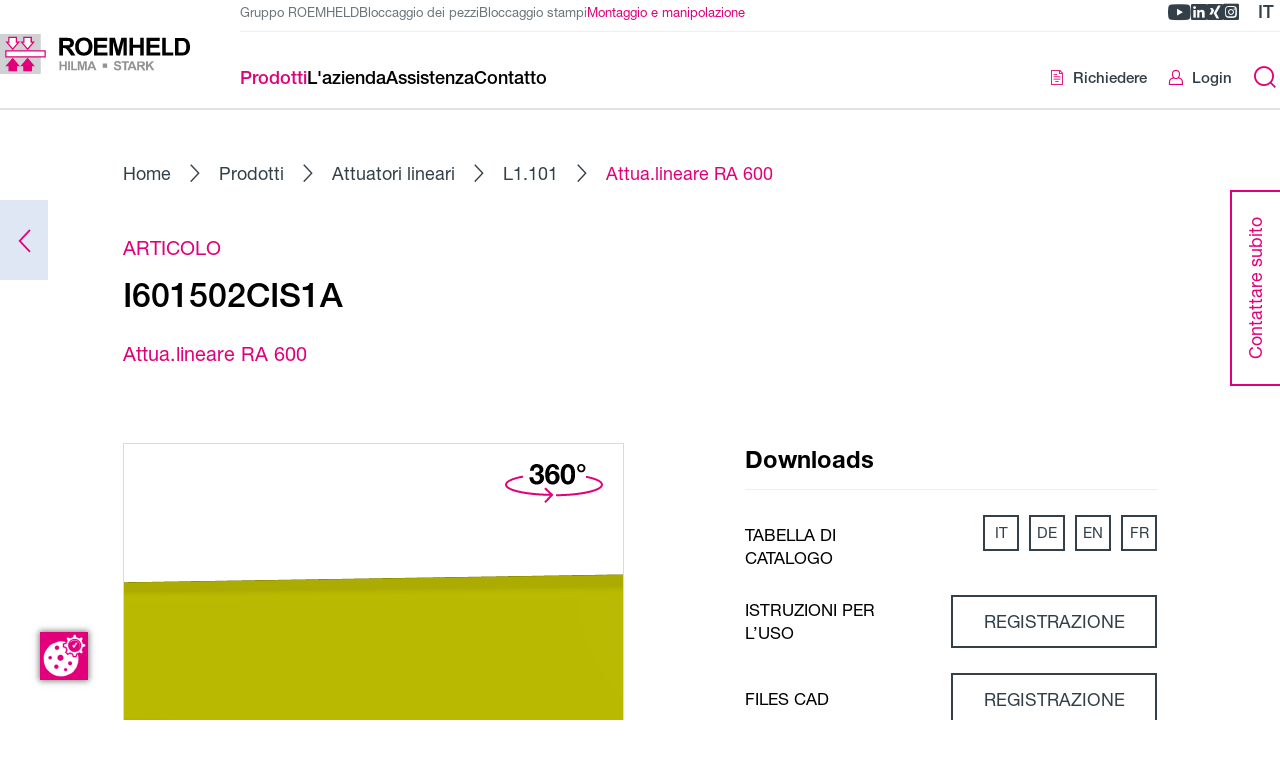

--- FILE ---
content_type: text/html; charset=UTF-8
request_url: https://mh.roemheld.de/it/prodotti/attua-lineare-ra-600~prr1KvnozKZY
body_size: 16430
content:
<!DOCTYPE html>
<html lang="it">
  <head><meta charset="UTF-8"><meta http-equiv="X-UA-Compatible" content="IE=edge"><meta name="viewport" content="width=device-width, initial-scale=1"><script
    id="cookie-manager"
    src="https://consent.gal-digital.de/public/app.js?apiKey=c9cef69d5d10ec550f236a577d2ab8f320f4f257b9bd9009&amp;domain=862e918"
    referrerpolicy="origin"
    data-embedding-youtube="8f8f0ed"
  ></script><link rel="stylesheet" href="/api/fast-fonts.css"><meta name="country" content="international" /><meta name="description" content="Attua.lineare RA 600 forza 1000 N, cor.500mm, IP66K vers. c.sis.misurazione corsa 24 VCC, secondo pagina L1.101" /><meta name="robots" content="index,follow" /><title>Attua.lineare  RA 600 - Roemheld</title><link href="https://mh.roemheld.de/de/o/r1KvnozKZY" rel="alternate" hreflang="x-default" /><link href="https://mh.roemheld.de/de/o/r1KvnozKZY" rel="alternate" hreflang="de" /><link href="https://mh.roemheld.de/en/o/r1KvnozKZY" rel="alternate" hreflang="en" /><link href="https://mh.roemheld.de/fr/o/r1KvnozKZY" rel="alternate" hreflang="fr" /><link href="https://mh.roemheld.de/it/o/r1KvnozKZY" rel="alternate" hreflang="it" /><link href="https://mh.roemheld.de/es/o/r1KvnozKZY" rel="alternate" hreflang="es" /><link rel="stylesheet" href="/build/293.842bb3e6.css"><link rel="stylesheet" href="/build/global.a46b671e.css"><script>
  var _paq = window._paq = window._paq || [];

    _paq.push(['trackPageView']);
  _paq.push(['enableLinkTracking']);

  (function() {
    var u = '//matomo.roemheld.de/';

    _paq.push(['setTrackerUrl', u + 'matomo.php']);
    _paq.push(['setSiteId', '4']);

    var d = document;
    var g = d.createElement('script');
    var s = d.getElementsByTagName('script')[0];

    g.async = true;
    g.src = u + 'matomo.js';
    s.parentNode.insertBefore(g, s);
  })();
</script><link rel="apple-touch-icon" sizes="120x120" href="/resources/img/favicon/apple-touch-icon.png"><link rel="icon" type="image/png" sizes="32x32" href="/resources/img/favicon/favicon-32x32.png"><link rel="icon" type="image/png" sizes="16x16" href="/resources/img/favicon/favicon-16x16.png"><link rel="manifest" href="/resources/img/favicon/site.webmanifest"><link rel="mask-icon" href="/resources/img/favicon/safari-pinned-tab.svg" color="#e2007a"><link rel="shortcut icon" href="/resources/img/favicon/favicon.ico"><meta name="msapplication-TileColor" content="#e2007a"><meta name="theme-color" content="#e2007a"></head>

  <body
    
    data-general-error="Si è verificato un errore inatteso. Ricaricare la pagina o riprovare più tardi."
  ><a href="#main" class="skip-link">Passare al contenuto delle pagine</a>

<a href="#footer" class="skip-link">Passare alla riga a piè pagina</a>
<header class="header">
  <div class="header__main">
    <div class="header__container"><a
  href="/it"
  class="logo"
  title="Home"
><svg class="logo__image" xmlns="http://www.w3.org/2000/svg" viewBox="0 0 159.8 34.3">
  <title>Römheld GmbH</title>

  <style type="text/css">
    .main-st0{fill:#CFD1D2;}
    .main-st1{fill:#FFFFFF;stroke:#E2007A;stroke-width:1.0913;}
    .main-st2{fill:#FFFFFF;stroke:#E2007A;stroke-width:1.0913;stroke-miterlimit:3.8637;}
    .main-st3{fill:#E2007A;stroke:#E2007A;stroke-width:1.0913;stroke-miterlimit:3.8637;}
    .main-st4{fill:#929395;}
  </style>

  <g class="icon">
    <polygon class="main-st0" points="0,0 34.3,0 34.3,34.3 0,34.3 0,0"/>
    <path class="main-st1" d="M5,19.6h33c0-1.7,0-3.5,0-5.1H5C5,16.2,5,18,5,19.6L5,19.6z"/>
    <polygon class="main-st2" points="13.8,7 13.8,2.9 7.5,2.9 7.5,7 5.7,7 10.7,13 15.7,7 13.8,7"/>
    <polygon class="main-st2" points="26.3,7 26.3,2.9 20.1,2.9 20.1,7 18.2,7 23.2,13 28.2,7 26.3,7"/>
    <polygon class="main-st3" points="20.1,27.2 20.1,31.3 26.4,31.3 26.4,27.2 28.2,27.2 23.2,21.2 18.2,27.2 20.1,27.2"/>
    <polygon class="main-st3" points="7.6,27.2 7.6,31.3 13.8,31.3 13.8,27.2 15.7,27.2 10.7,21.2 5.7,27.2 7.6,27.2"/>
  </g>

  <g class="text">
    <path d="M52.9,5.9h2.4c2,0,2.4,0,3,0.3c0.6,0.3,0.8,0.9,0.8,1.5c0,0.4-0.1,1.4-1.2,1.8c-0.5,0.2-1.8,0.2-2.7,0.2h-2.3V5.9 L52.9,5.9z M49.9,18.4h3v-6.3h0.6c2,0,2.2,0.3,4.1,3l2.2,3.3h3.6l-1.8-2.9c-1.5-2.4-2.1-3-3.4-3.7v0c0.6-0.1,1.2-0.2,1.7-0.5 c1.5-0.6,2.3-2.1,2.3-3.7c0-1.5-0.7-3.2-2.5-3.9c-0.5-0.1-1.2-0.4-3.5-0.4h-6.4V18.4L49.9,18.4z"/>
    <path d="M66.3,10.8c0-2.2,0.7-5.2,4.2-5.2c3.7,0,4.1,3.4,4.1,5.1c0,4.4-2.5,5.2-4.1,5.2c-1.8,0-2.9-1-3.4-1.9 C66.7,13.5,66.3,12.6,66.3,10.8L66.3,10.8z M63.2,10.9c0,3.5,1.7,7.7,7.3,7.7c5.3,0,7.3-3.8,7.3-7.8c0-4.4-2.4-7.8-7.3-7.8 C65.8,3.1,63.2,6.1,63.2,10.9L63.2,10.9z"/>
    <path d="M151.6,5.9c2.9,0,5.1,0,5.1,5c0,4.8-1.9,5-4.2,5h-2.3v-10H151.6L151.6,5.9z M147.2,3.3v15.1h5.7c1,0,3.5,0,5-1.7 c1.9-2.1,1.9-4.8,1.9-5.7c0-2.9-0.8-4.3-1.3-5.1c-1.6-2.5-4.1-2.5-5.8-2.5H147.2L147.2,3.3z"/>
    <polygon points="92.1,3.3 96.7,3.3 99.4,13.6 99.4,13.6 102.1,3.3 106.7,3.3 106.7,18.4 103.9,18.4 103.9,6.5 103.8,6.5 100.9,18.4 98,18.4 95,6.5 95,6.5 95,18.4 92.1,18.4 92.1,3.3"/>
    <polygon points="108.9,3.3 111.9,3.3 111.9,9.2 117.9,9.2 117.9,3.3 120.9,3.3 120.9,18.4 117.9,18.4 117.9,11.8 111.9,11.8 111.9,18.4 108.9,18.4 108.9,3.3"/>
    <polygon points="123.3,3.3 134.4,3.3 134.4,5.9 126.3,5.9 126.3,9.2 133.9,9.2 133.9,11.8 126.3,11.8 126.3,15.8 134.7,15.8 134.7,18.4 123.3,18.4 123.3,3.3"/>
    <polygon points="145.8,15.8 139.5,15.8 139.5,3.3 136.5,3.3 136.5,18.4 145.8,18.4 145.8,15.8"/>
    <polygon points="79.1,3.3 90.3,3.3 90.3,5.9 82.1,5.9 82.1,9.2 89.7,9.2 89.7,11.8 82.1,11.8 82.1,15.8 90.5,15.8 90.5,18.4 79.1,18.4 79.1,3.3"/>
    <polygon class="main-st4" points="50,23.3 51.5,23.3 51.5,26.3 54.6,26.3 54.6,23.3 56.2,23.3 56.2,31.1 54.6,31.1 54.6,27.7 51.5,27.7 51.5,31.1 50,31.1 50,23.3"/>
    <polygon class="main-st4" points="57.3,23.3 58.8,23.3 58.8,31.1 57.3,31.1 57.3,23.3"/>
    <polygon class="main-st4" points="65.4,23.3 67.8,23.3 69.2,28.6 69.2,28.6 70.6,23.3 72.9,23.3 72.9,31.1 71.5,31.1 71.5,24.9 71.4,24.9 69.9,31.1 68.4,31.1 66.9,24.9 66.9,24.9 66.9,31.1 65.4,31.1 65.4,23.3"/>
    <path class="main-st4" d="M76,28l1.1-2.9l1.1,2.9H76L76,28z M81.1,31.1l-3.1-7.8h-1.7l-3,7.8h1.7l0.6-1.8h3.1l0.7,1.8H81.1L81.1,31.1z"/>
    <polygon class="main-st4" points="64.7,29.7 61.5,29.7 61.5,23.3 59.9,23.3 59.9,31.1 64.7,31.1 64.7,29.7"/>
    <path class="main-st4" d="M97.2,28.4c0.1,0.4,0.3,1.5,1.7,1.5c1.1,0,1.5-0.6,1.5-1.1c0-0.7-0.5-0.8-2-1.1C97.7,27.5,96,27,96,25.3 c0-0.8,0.6-2.2,2.8-2.2c1.5,0,2.9,0.6,3,2.4l-1.6,0.1c-0.1-0.4-0.2-1.1-1.4-1.1c-0.5,0-1.3,0.1-1.3,0.8c0,0.5,0.5,0.7,1.7,1 c1.2,0.3,2.8,0.7,2.8,2.6c0,0.9-0.6,1.7-1.3,2c-0.7,0.3-1.5,0.3-1.8,0.3c-0.8,0-2.9-0.1-3.2-2.7L97.2,28.4L97.2,28.4z"/>
    <polygon class="main-st4" points="104.5,24.6 102.2,24.6 102.2,23.3 108.4,23.3 108.4,24.6 106.1,24.6 106.1,31.1 104.5,31.1 104.5,24.6"/>
    <path class="main-st4" d="M109.9,28l1.1-2.9l1.1,2.9H109.9L109.9,28z M115,31.1l-3.1-7.8h-1.7l-3,7.8h1.7l0.6-1.8h3.1l0.7,1.8H115 L115,31.1z"/>
    <path class="main-st4" d="M117,24.6h1.2c1.1,0,1.2,0,1.5,0.2c0.3,0.2,0.4,0.5,0.4,0.8c0,0.2-0.1,0.7-0.6,0.9c-0.3,0.1-0.9,0.1-1.4,0.1 H117V24.6L117,24.6z M115.4,31.1h1.6v-3.2h0.3c1.1,0,1.2,0.2,2.1,1.6l1.1,1.7h1.9l-0.9-1.5c-0.8-1.2-1.1-1.5-1.7-1.9v0 c0.3,0,0.6-0.1,0.9-0.2c0.8-0.3,1.2-1.1,1.2-1.9c0-0.8-0.4-1.6-1.3-2c-0.2-0.1-0.6-0.2-1.8-0.2h-3.3V31.1L115.4,31.1z"/>
    <polygon class="main-st4" points="122.8,23.3 124.4,23.3 124.4,26.7 127.5,23.3 129.6,23.3 126.7,26.3 129.8,31.1 127.8,31.1 125.6,27.4 124.4,28.7 124.4,31.1 122.8,31.1 122.8,23.3"/>
    <polygon class="main-st4" points="90.1,29 86.4,29 86.4,25.3 90.1,25.3 90.1,29"/>
  </g>
</svg>
</a>
<div class="header__content">
        <div class="header__top"><ul class="divisions"><li class="divisions__item">
      <a
        href="https://www.roemheld.de/it"
        class="divisions__link "
        target="_blank"
          rel="noopener noreferrer">Gruppo ROEMHELD</a>
    </li><li class="divisions__item">
      <a
        href="https://ws.roemheld.de/it"
        class="divisions__link "
        target="_blank"
          rel="noopener noreferrer">Bloccaggio dei pezzi</a>
    </li><li class="divisions__item">
      <a
        href="https://wz.roemheld.de/it"
        class="divisions__link "
        target="_blank"
          rel="noopener noreferrer">Bloccaggio stampi</a>
    </li><li class="divisions__item">
      <a
        href="/it"
        class="divisions__link divisions__link--is-active"
        aria-current="page">Montaggio e manipolazione</a>
    </li></ul>
<div class="header__meta"><ul class="header-socials"><li class="header-socials__item">
    <a
      href="https://www.youtube.com/user/RoemheldGruppe"
      title="Römheld GmbH su YouTube"
      aria-label="Römheld GmbH su YouTube"
      target="_blank"
      rel="noopener noreferrer"
      class="header-socials__link youtube"
    >
      <span class="icon-youtube"></span>
    </a>
  </li><li class="header-socials__item">
    <a
      href="https://www.linkedin.com/company/roemheld"
      title="Römheld GmbH su LinkedIn"
      aria-label="Römheld GmbH su LinkedIn"
      target="_blank"
      rel="noopener noreferrer"
      class="header-socials__link linkedin"
    >
      <span class="icon-linkedin"></span>
    </a>
  </li><li class="header-socials__item">
    <a
      href="https://www.xing.com/pages/roemheldgruppe"
      title="Römheld GmbH su Xing"
      aria-label="Römheld GmbH su Xing"
      target="_blank"
      rel="noopener noreferrer"
      class="header-socials__link xing"
    >
      <span class="icon-xing"></span>
    </a>
  </li><li class="header-socials__item">
    <a
      href="https://www.instagram.com/roemheld_gruppe/"
      title="Römheld GmbH su Instagram"
      aria-label="Römheld GmbH su Instagram"
      target="_blank"
      rel="noopener noreferrer"
      class="header-socials__link instagram"
    >
      <span class="icon-instagram"></span>
    </a>
  </li></ul>
<div class="lang-select">
    <button
      type="button"
      class="lang-select__toggle js-lang-select-toggle"
      title="Cambiare lingua"
      aria-label="Cambiare lingua"
    >it</button>

    <ul class="lang-select__list">
      <li class="lang-select__item">
        <button
          type="button"
          class="lang-select__link lang-select__link--active js-lang-select-toggle"
          title="Chiudere cambio lingua"
          aria-label="Chiudere cambio lingua"
        >it<span class="icon-chevron-down"></span>
        </button>
      </li><li class="lang-select__item">
            <a
              class="lang-select__link"
              href="https://mh.roemheld.de/de/o/r1KvnozKZY"
              title="Deutsch"
              aria-label="Deutsch"
            >de</a>
          </li><li class="lang-select__item">
            <a
              class="lang-select__link"
              href="https://mh.roemheld.de/en/o/r1KvnozKZY"
              title="English"
              aria-label="English"
            >en</a>
          </li><li class="lang-select__item">
            <a
              class="lang-select__link"
              href="https://mh.roemheld.de/es/o/r1KvnozKZY"
              title="Español"
              aria-label="Español"
            >es</a>
          </li><li class="lang-select__item">
            <a
              class="lang-select__link"
              href="https://mh.roemheld.de/fr/o/r1KvnozKZY"
              title="Français"
              aria-label="Français"
            >fr</a>
          </li></ul>
  </div></div>
        </div>

        <div class="header__bottom"><nav class="navigation"><div class="navigation__search"><form
    class="search-form"
    method="get"
    action="/it/cerca"
  >
    <label class="sr-only" for="search-mobile-menu">Immettere termine di ricerca</label>

    <input
      type="search"
      name="q"
      id="search-mobile-menu"
      placeholder="Immettere termine di ricerca"
      class="search-form__input"
      autocomplete="off"
      value=""
    >

    <button
      type="submit"
      title="Inviare ricerca"
      aria-label="Inviare ricerca"
      class="search-form__submit"
    >
      <span class="search-form__submit-empty icon-search"></span>
      <span class="search-form__submit-filled icon-arrow-right"></span>
    </button>
  </form></div><ul class="navigation-divisions"><li class="navigation-divisions__item">
      <a
        href="https://www.roemheld.de/it"
        class="navigation-divisions__link "
        target="_blank"
          rel="noopener noreferrer">Gruppo ROEMHELD</a>
    </li><li class="navigation-divisions__item">
      <a
        href="https://ws.roemheld.de/it"
        class="navigation-divisions__link "
        target="_blank"
          rel="noopener noreferrer">Bloccaggio dei pezzi</a>
    </li><li class="navigation-divisions__item">
      <a
        href="https://wz.roemheld.de/it"
        class="navigation-divisions__link "
        target="_blank"
          rel="noopener noreferrer">Bloccaggio stampi</a>
    </li><li class="navigation-divisions__item">
      <a
        href="/it"
        class="navigation-divisions__link navigation-divisions__link--is-active"
        aria-current="page">Montaggio e manipolazione</a>
    </li></ul>
<ul class="navigation__list navigation__list--1"><li class="navigation__item navigation__item--1"><button
  type="button"
  
  title="Prodotti"
  class="navigation__link navigation__link--1  navigation__link--is-active"
>
  <div class="navigation__link-title">Prodotti<span class="navigation__link-chevron icon-chevron-right"></span></div></button>
<div class="navigation__wrapper"><ul class="navigation__list navigation__list--2"><li class="navigation__item navigation__item--go-back">
    <button
      type="button"
      class="navigation__go-back"
      title="In alto di un livello"
      aria-label="In alto di un livello"
    >
      <span class="icon-chevron-left"></span>Indietro</button>
  </li><li class="navigation__item navigation__item--is-overview navigation__item--2"><a
  
  href="/it/prodotti"
  title="Prodotti"
  class="navigation__link navigation__link--2 navigation__link--is-overview "
>
  <div class="navigation__link-title"><span class="navigation__link-title-desktop">Alla panoramica</span>

      <span class="navigation__link-title-mobile">Prodotti</span></div></a>
</li><li class="navigation__item navigation__item--2"><a
  
  href="/it/prodotti/cavalletti-per-l-assemblaggio-di-biciclette~pc5JOzVEplOB"
  title="Cavalletti per l&#039;assemblaggio di biciclette"
  class="navigation__link navigation__link--2  "
>
  <div class="navigation__link-title">Cavalletti per l&#039;assemblaggio di biciclette</div></a>
</li><li class="navigation__item navigation__item--2"><a
  
  href="/it/prodotti/moduli-di-sollevamento~pc5JOzPLDKBx"
  title="Moduli di sollevamento"
  class="navigation__link navigation__link--2  "
>
  <div class="navigation__link-title">Moduli di sollevamento</div></a>
</li><li class="navigation__item navigation__item--2"><a
  
  href="/it/prodotti/moduli-di-rotazione~pcneOLj6AK1y"
  title="Moduli di rotazione"
  class="navigation__link navigation__link--2  "
>
  <div class="navigation__link-title">Moduli di rotazione</div></a>
</li><li class="navigation__item navigation__item--2"><a
  
  href="/it/prodotti/moduli-di-ribaltamento~pcxzOkbW1NDQ"
  title="Moduli di ribaltamento"
  class="navigation__link navigation__link--2  "
>
  <div class="navigation__link-title">Moduli di ribaltamento</div></a>
</li><li class="navigation__item navigation__item--2"><a
  
  href="/it/prodotti/moduli-su-carrello~pcjLOV5qBNgn"
  title="Moduli su carrello"
  class="navigation__link navigation__link--2  "
>
  <div class="navigation__link-title">Moduli su carrello</div></a>
</li><li class="navigation__item navigation__item--2"><a
  
  href="/it/prodotti/moduli-di-bloccaggio~pcGROA3xPKBL"
  title="Moduli di bloccaggio"
  class="navigation__link navigation__link--2  "
>
  <div class="navigation__link-title">Moduli di bloccaggio</div></a>
</li><li class="navigation__item navigation__item--2"><a
  
  href="/it/prodotti/moduli-su-pavimento~pcr1Kv3PzNZY"
  title="Moduli su pavimento"
  class="navigation__link navigation__link--2  "
>
  <div class="navigation__link-title">Moduli su pavimento</div></a>
</li><li class="navigation__item navigation__item--2"><a
  
  href="/it/prodotti/accessori~pcloKQjoPN5d"
  title="Accessori"
  class="navigation__link navigation__link--2  "
>
  <div class="navigation__link-title">Accessori</div></a>
</li><li class="navigation__item navigation__item--2"><button
  type="button"
  
  title="Sistemi"
  class="navigation__link navigation__link--2  "
>
  <div class="navigation__link-title">Sistemi<span class="navigation__link-chevron icon-chevron-right"></span></div></button>
<ul class="navigation__list navigation__list--3"><li class="navigation__item navigation__item--go-back">
    <button
      type="button"
      class="navigation__go-back"
      title="In alto di un livello"
      aria-label="In alto di un livello"
    >
      <span class="icon-chevron-left"></span>Indietro</button>
  </li><li class="navigation__item navigation__item--is-overview navigation__item--3"><a
  
  href="/it/prodotti/sistemi~pcGV7y0WoOrE"
  title="Sistemi"
  class="navigation__link navigation__link--3 navigation__link--is-overview "
>
  <div class="navigation__link-title"><span class="navigation__link-title-desktop">Alla panoramica</span>

      <span class="navigation__link-title-mobile">Sistemi</span></div></a>
</li><li class="navigation__item navigation__item--3"><a
  
  href="/it/prodotti/varianti-del-catalogo-sistemi~pcmyKW2yl074"
  title="Varianti del catalogo sistemi"
  class="navigation__link navigation__link--3  "
>
  <div class="navigation__link-title">Varianti del catalogo sistemi</div></a>
</li><li class="navigation__item navigation__item--3"><a
  
  href="https://mh.roemheld.de/it/prodotti/sistemi"
  title="Varianti speciali dei sistemi"
  class="navigation__link navigation__link--3  "
>
  <div class="navigation__link-title">Varianti speciali dei sistemi</div></a>
</li></ul>
</li><li class="navigation__item navigation__item--2"><a
  
  href="/it/prodotti/pressa-per-cuscinetti~pcgXKebWwNPx"
  title="Pressa per cuscinetti"
  class="navigation__link navigation__link--2  "
>
  <div class="navigation__link-title">Pressa per cuscinetti</div></a>
</li><li class="navigation__item navigation__item--2"><a
  
  href="/it/prodotti/attuatori-lineari~pcl07G32k7ym"
  title="Attuatori lineari"
  class="navigation__link navigation__link--2  "
>
  <div class="navigation__link-title">Attuatori lineari</div></a>
</li><li class="navigation__item navigation__item--2"><a
  
  href="/it/prodotti/applicazioni"
  title="Applicazioni"
  class="navigation__link navigation__link--2  "
>
  <div class="navigation__link-title">Applicazioni</div><div class="navigation__link-description">Rapporti dettagliati selezionati per gli utenti applicazioni</div></a>
</li><li class="navigation__item navigation__item--2"><button
  type="button"
  
  title="Settori"
  class="navigation__link navigation__link--2  "
>
  <div class="navigation__link-title">Settori<span class="navigation__link-chevron icon-chevron-right"></span></div><div class="navigation__link-description">Applicazioni e prodotti utilizzati nei singoli settori</div></button>
<ul class="navigation__list navigation__list--3"><li class="navigation__item navigation__item--go-back">
    <button
      type="button"
      class="navigation__go-back"
      title="In alto di un livello"
      aria-label="In alto di un livello"
    >
      <span class="icon-chevron-left"></span>Indietro</button>
  </li><li class="navigation__item navigation__item--is-overview navigation__item--3"><a
  
  href="/it/prodotti/settori"
  title="Settori"
  class="navigation__link navigation__link--3 navigation__link--is-overview "
>
  <div class="navigation__link-title"><span class="navigation__link-title-desktop">Alla panoramica</span>

      <span class="navigation__link-title-mobile">Settori</span></div></a>
</li><li class="navigation__item navigation__item--3"><a
  
  href="/it/prodotti/settori/macchine-utensili"
  title="Macchine utensili"
  class="navigation__link navigation__link--3  "
>
  <div class="navigation__link-title">Macchine utensili</div></a>
</li><li class="navigation__item navigation__item--3"><a
  
  href="/it/prodotti/settori/costruzione-di-attrezzature"
  title="Costruzione di attrezzature"
  class="navigation__link navigation__link--3  "
>
  <div class="navigation__link-title">Costruzione di attrezzature</div></a>
</li><li class="navigation__item navigation__item--3"><a
  
  href="/it/prodotti/settori/industria-automobilistica"
  title="Industria automobilistica"
  class="navigation__link navigation__link--3  "
>
  <div class="navigation__link-title">Industria automobilistica</div></a>
</li><li class="navigation__item navigation__item--3"><a
  
  href="/it/prodotti/settori/aeronautica"
  title="Aeronautica"
  class="navigation__link navigation__link--3  "
>
  <div class="navigation__link-title">Aeronautica</div></a>
</li><li class="navigation__item navigation__item--3"><a
  
  href="/it/prodotti/settori/costruzione-di-macchinari-e-impianti"
  title="Costruzione di macchinari e impianti"
  class="navigation__link navigation__link--3  "
>
  <div class="navigation__link-title">Costruzione di macchinari e impianti</div></a>
</li><li class="navigation__item navigation__item--3"><a
  
  href="/it/prodotti/settori/costruzione-di-attrezzi-e-stampi"
  title="Costruzione di attrezzi e stampi"
  class="navigation__link navigation__link--3  "
>
  <div class="navigation__link-title">Costruzione di attrezzi e stampi</div></a>
</li><li class="navigation__item navigation__item--3"><a
  
  href="/it/prodotti/settori/robotica-e-automazione"
  title="Robotica e automazione"
  class="navigation__link navigation__link--3  "
>
  <div class="navigation__link-title">Robotica e automazione</div></a>
</li><li class="navigation__item navigation__item--3"><a
  
  href="/it/prodotti/settori/tecnica-agraria"
  title="Tecnica agraria"
  class="navigation__link navigation__link--3  "
>
  <div class="navigation__link-title">Tecnica agraria</div></a>
</li><li class="navigation__item navigation__item--3"><a
  
  href="/it/prodotti/settori/tecnica-medicale"
  title="Tecnica medicale"
  class="navigation__link navigation__link--3  "
>
  <div class="navigation__link-title">Tecnica medicale</div></a>
</li><li class="navigation__item navigation__item--3"><a
  
  href="/it/prodotti/settori/bicicletta"
  title="Bicicletta"
  class="navigation__link navigation__link--3  "
>
  <div class="navigation__link-title">Bicicletta</div></a>
</li><li class="navigation__item navigation__item--3"><a
  
  href="/it/prodotti/settori/macchine-per-stampaggio-a-iniezione-e-per-gomma"
  title="Macchine per stampaggio a iniezione e per gomma"
  class="navigation__link navigation__link--3  "
>
  <div class="navigation__link-title">Macchine per stampaggio a iniezione e per gomma</div></a>
</li></ul>
</li></ul>
</div></li><li class="navigation__item navigation__item--1"><button
  type="button"
  
  title="L&#039;azienda"
  class="navigation__link navigation__link--1  "
>
  <div class="navigation__link-title">L&#039;azienda<span class="navigation__link-chevron icon-chevron-right"></span></div></button>
<div class="navigation__wrapper"><ul class="navigation__list navigation__list--2"><li class="navigation__item navigation__item--go-back">
    <button
      type="button"
      class="navigation__go-back"
      title="In alto di un livello"
      aria-label="In alto di un livello"
    >
      <span class="icon-chevron-left"></span>Indietro</button>
  </li><li class="navigation__item navigation__item--is-overview navigation__item--2"><a
  
  href="/it/lazienda"
  title="L&#039;azienda"
  class="navigation__link navigation__link--2 navigation__link--is-overview "
>
  <div class="navigation__link-title"><span class="navigation__link-title-desktop">Alla panoramica</span>

      <span class="navigation__link-title-mobile">L&#039;azienda</span></div></a>
</li><li class="navigation__item navigation__item--2"><a
  
  href="https://www.roemheld.de/it"
  title=""
  class="navigation__link navigation__link--2  "
>
  <div class="navigation__link-title">www.roemheld.de </div><div class="navigation__link-description">Inoltro al nostro sito web aziendale</div></a>
</li><li class="navigation__item navigation__item--2"><button
  type="button"
  
  title=""
  class="navigation__link navigation__link--2  "
>
  <div class="navigation__link-title">Fiere<span class="navigation__link-chevron icon-chevron-right"></span></div><div class="navigation__link-description">Fiere ed eventi in sintesi</div></button>
<ul class="navigation__list navigation__list--3"><li class="navigation__item navigation__item--go-back">
    <button
      type="button"
      class="navigation__go-back"
      title="In alto di un livello"
      aria-label="In alto di un livello"
    >
      <span class="icon-chevron-left"></span>Indietro</button>
  </li><li class="navigation__item navigation__item--is-overview navigation__item--3"><a
  
  href="/it/lazienda/fiere"
  title=""
  class="navigation__link navigation__link--3 navigation__link--is-overview "
>
  <div class="navigation__link-title"><span class="navigation__link-title-desktop">Alla panoramica</span>

      <span class="navigation__link-title-mobile">Fiere</span></div></a>
</li><li class="navigation__item navigation__item--3"><a
  
  href="/it/lazienda/fiere/archivio-fiere"
  title=""
  class="navigation__link navigation__link--3  "
>
  <div class="navigation__link-title">Archivio fiere</div></a>
</li></ul>
</li></ul>
</div></li><li class="navigation__item navigation__item--1"><button
  type="button"
  
  title="Assistenza"
  class="navigation__link navigation__link--1  "
>
  <div class="navigation__link-title">Assistenza<span class="navigation__link-chevron icon-chevron-right"></span></div></button>
<div class="navigation__wrapper"><ul class="navigation__list navigation__list--2"><li class="navigation__item navigation__item--go-back">
    <button
      type="button"
      class="navigation__go-back"
      title="In alto di un livello"
      aria-label="In alto di un livello"
    >
      <span class="icon-chevron-left"></span>Indietro</button>
  </li><li class="navigation__item navigation__item--is-overview navigation__item--2"><a
  
  href="/it/assistenza"
  title="Assistenza"
  class="navigation__link navigation__link--2 navigation__link--is-overview "
>
  <div class="navigation__link-title"><span class="navigation__link-title-desktop">Alla panoramica</span>

      <span class="navigation__link-title-mobile">Assistenza</span></div></a>
</li><li class="navigation__item navigation__item--2"><button
  type="button"
  
  title="Servizi di assistenza"
  class="navigation__link navigation__link--2  "
>
  <div class="navigation__link-title">Servizi di assistenza<span class="navigation__link-chevron icon-chevron-right"></span></div><div class="navigation__link-description">Servizi al cliente e altro ancora</div></button>
<ul class="navigation__list navigation__list--3"><li class="navigation__item navigation__item--go-back">
    <button
      type="button"
      class="navigation__go-back"
      title="In alto di un livello"
      aria-label="In alto di un livello"
    >
      <span class="icon-chevron-left"></span>Indietro</button>
  </li><li class="navigation__item navigation__item--is-overview navigation__item--3"><a
  
  href="/it/assistenza/servizi-di-assistenza"
  title="Servizi di assistenza"
  class="navigation__link navigation__link--3 navigation__link--is-overview "
>
  <div class="navigation__link-title"><span class="navigation__link-title-desktop">Alla panoramica</span>

      <span class="navigation__link-title-mobile">Servizi di assistenza</span></div></a>
</li><li class="navigation__item navigation__item--3"><a
  
  href="/it/assistenza/servizi-di-assistenza/servizio-remoto"
  title="Servizio remoto"
  class="navigation__link navigation__link--3  "
>
  <div class="navigation__link-title">Servizio remoto</div></a>
</li><li class="navigation__item navigation__item--3"><a
  
  href="/it/assistenza/servizi-di-assistenza/assistenza-ROEMHELD"
  title="Assistenza ROEMHELD"
  class="navigation__link navigation__link--3  "
>
  <div class="navigation__link-title">Assistenza ROEMHELD</div></a>
</li><li class="navigation__item navigation__item--3"><a
  
  href="/it/assistenza/servizi-di-assistenza/assistenza-servizio-clienti"
  title="Assistenza e Servizio clienti"
  class="navigation__link navigation__link--3  "
>
  <div class="navigation__link-title">Assistenza e Servizio clienti</div></a>
</li><li class="navigation__item navigation__item--3"><a
  
  href="/it/assistenza/servizi-di-assistenza/servizio-riparazione"
  title="Servizio riparazione"
  class="navigation__link navigation__link--3  "
>
  <div class="navigation__link-title">Servizio riparazione</div></a>
</li><li class="navigation__item navigation__item--3"><a
  
  href="/it/assistenza/servizi-di-assistenza/bolla-accompagnamento-reso"
  title="Bolla di spedizione di un reso"
  class="navigation__link navigation__link--3  "
>
  <div class="navigation__link-title">Bolla di spedizione di un reso</div></a>
</li></ul>
</li><li class="navigation__item navigation__item--2"><button
  type="button"
  
  title="Perfezionamento"
  class="navigation__link navigation__link--2  "
>
  <div class="navigation__link-title">Perfezionamento<span class="navigation__link-chevron icon-chevron-right"></span></div><div class="navigation__link-description">I nostri webinar</div></button>
<ul class="navigation__list navigation__list--3"><li class="navigation__item navigation__item--go-back">
    <button
      type="button"
      class="navigation__go-back"
      title="In alto di un livello"
      aria-label="In alto di un livello"
    >
      <span class="icon-chevron-left"></span>Indietro</button>
  </li><li class="navigation__item navigation__item--is-overview navigation__item--3"><a
  
  href="/it/assistenza/perfezionamento"
  title="Perfezionamento"
  class="navigation__link navigation__link--3 navigation__link--is-overview "
>
  <div class="navigation__link-title"><span class="navigation__link-title-desktop">Alla panoramica</span>

      <span class="navigation__link-title-mobile">Perfezionamento</span></div></a>
</li><li class="navigation__item navigation__item--3"><a
  
  href="/it/assistenza/perfezionamento/iscrizione-webinar"
  title="Iscrizione webinar"
  class="navigation__link navigation__link--3  "
>
  <div class="navigation__link-title">Iscrizione webinar</div></a>
</li></ul>
</li><li class="navigation__item navigation__item--2"><a
  
  href="/it/assistenza/download"
  title="Download"
  class="navigation__link navigation__link--2  "
>
  <div class="navigation__link-title">Download</div><div class="navigation__link-description">Download di file CAD, schede di catalogo e altro ancora</div></a>
</li></ul>
</div></li><li class="navigation__item navigation__item--1"><a
  
  href="/it/contatto"
  title="Contatto"
  class="navigation__link navigation__link--1  "
>
  <div class="navigation__link-title">Contatto</div></a>
</li></ul><ul class="navigation__user">
  <li class="navigation__user-item"><a
        href="/it/account/login"
        class="navigation__user-link ripple"
      >
        <span class="icon-person"></span>Login</a></li>

  <li class="navigation__user-item">
    <a
      href="/it/checkout/request/cart"
      class="navigation__user-link ripple"
    >
      <span class="icon-request"></span>Richiedere</a>
  </li></ul>
<div class="navigation__bottom"><ul class="navigation__languages"><li class="navigation__languages-item">
          <a
            href="https://mh.roemheld.de/de/o/r1KvnozKZY"
            class="navigation__languages-link"
            title="Deutsch"
          >de</a>
        </li><li class="navigation__languages-item">
          <a
            href="https://mh.roemheld.de/en/o/r1KvnozKZY"
            class="navigation__languages-link"
            title="English"
          >en</a>
        </li><li class="navigation__languages-item">
          <a
            href="https://mh.roemheld.de/es/o/r1KvnozKZY"
            class="navigation__languages-link"
            title="Español"
          >es</a>
        </li><li class="navigation__languages-item">
          <a
            href="https://mh.roemheld.de/fr/o/r1KvnozKZY"
            class="navigation__languages-link"
            title="Français"
          >fr</a>
        </li><li class="navigation__languages-item">
          <a
            href="https://mh.roemheld.de/it/o/r1KvnozKZY"
            class="navigation__languages-link"
            title="Italiano"
          >it</a>
        </li></ul><div class="navigation__socials"><div class="socials">
  <div class="socials__text">Ci segua!</div>

  <ul class="socials__list"><li class="socials__item">
    <a
      href="https://www.youtube.com/user/RoemheldGruppe"
      title="Römheld GmbH su YouTube"
      aria-label="Römheld GmbH su YouTube"
      target="_blank"
      rel="noopener noreferrer"
      class="socials__link socials__link--youtube"
    >
      <span class="icon-youtube"></span>
    </a>
  </li><li class="socials__item">
    <a
      href="https://www.linkedin.com/company/roemheld"
      title="Römheld GmbH su LinkedIn"
      aria-label="Römheld GmbH su LinkedIn"
      target="_blank"
      rel="noopener noreferrer"
      class="socials__link socials__link--linkedin"
    >
      <span class="icon-linkedin"></span>
    </a>
  </li><li class="socials__item">
    <a
      href="https://www.xing.com/pages/roemheldgruppe"
      title="Römheld GmbH su Xing"
      aria-label="Römheld GmbH su Xing"
      target="_blank"
      rel="noopener noreferrer"
      class="socials__link socials__link--xing"
    >
      <span class="icon-xing"></span>
    </a>
  </li><li class="socials__item">
    <a
      href="https://www.instagram.com/roemheld_gruppe/"
      title="Römheld GmbH su Instagram"
      aria-label="Römheld GmbH su Instagram"
      target="_blank"
      rel="noopener noreferrer"
      class="socials__link socials__link--instagram"
    >
      <span class="icon-instagram"></span>
    </a>
  </li></ul>
</div>
</div>
</div>
</nav>
<div class="header__actions"><ul class="header__user"><li class="header__user-item">
    <button
      type="button"
      class="popup-toggle popup-toggle--request header__user-link"
      data-popup-target="requests"
    >
      <span class="icon-request"></span>

      <span class="header__user-link-span">Richiedere</span>
    </button>

    <div id="requests" class="popup popup--medium-width" data-loading="Caricamento in corso…"><div class="popup__top">
  <div class="headline-small">Le mie richieste (0)</div>
</div>

<div class="popup__content">Al momento non sono stati aggiunti prodotti alle Sue richieste.</div>

<div class="popup__bottom">
  <a
    href="/it/checkout/request/cart"
    class="button ripple"
    title="Tutte le richieste"
  >Tutte le richieste</a>
</div>
</div>
  </li>

  <li class="header__user-item"><button
        type="button"
        class="header__user-link show-login-modal"
        data-tracking-source="header"
      ><span class="icon-person"></span>

        <span class="header__user-link-span">Login</span>
      </button></li>
</ul>
<button
  type="button"
  class="header__search search-toggle-dynamic"
  title="Aprire / chiudere ricerca"
  aria-label="Aprire / chiudere ricerca"
>
  <span class="icon-search"></span>
</button>
<button
  class="hamburger"
  type="button"
  title="Aprire/chiudere menu"
  aria-label="Aprire/chiudere menu"
>
  <span class="hamburger__line hamburger__line--1"></span>
  <span class="hamburger__line hamburger__line--2"></span>
  <span class="hamburger__line hamburger__line--3"></span>
</button>
</div>
        </div>
      </div>
    </div>
  </div><div class="division-mobile">Montaggio e manipolazione</div><div class="header__dynamic-search header__popup"><div class="header__popup-inner dynamic-search" data-url="/it/api/search/preview">
  <div class="dynamic-search__container container">
    <div class="dynamic-search__headline headline-big">Cercare:</div>

    <div class="dynamic-search__search">
      <label
        for="quicksearch-input"
        class="dynamic-search__search-label"
      >Immettere termine di ricerca</label>

      <input
        type="text"
        class="dynamic-search__search-input"
        name="quicksearch-input"
        placeholder="Immettere termine di ricerca, numero articolo"
        title="Immettere termine di ricerca, numero articolo"
      >
    </div>

    <div class="dynamic-search__loading"><div class="spinner" role="status">
  <span class="sr-only">Caricamento in corso…</span>
</div>
</div>

    <div class="dynamic-search__results"></div><div class="dynamic-search__actions">
        <a
          href="/it/cerca"
          data-url="/it/cerca"
          class="button ripple dynamic-search__action-submit"
          title="Tutti i risultati"
        >Tutti i risultati</a>
      </div></div>
</div>
</div>
</header>
<div class="helpline">
    <button
      type="button"
      class="helpline__button helpline-toggle"
      title="Contattare subito"
      aria-label="Contattare subito"
    >
      <span class="helpline__button-inner helpline__button-inner--desktop">Contattare subito</span>

      <span class="helpline__button-inner helpline__button-inner--mobile">
        <span class="icon-envelope"></span>
      </span>
    </button>

    <div class="helpline__body">
      <div class="helpline__head">
        <div class="helpline__headline">Contatto</div>

        <div class="helpline__head-actions">
          <button
            type="button"
            class="button button--close helpline__toggle helpline-toggle ripple"
            title="Chiudere finestra"
            aria-label="Chiudere finestra"
          >
            <span class="icon-close"></span>
          </button>
        </div>
      </div>

      <div class="helpline__outer"><div class="helpline__item">
            <a
              href="tel:+496405890"
              class="helpline__item-link"
              title="+49 (0) 6405 - 890"
            >
              <span class="icon-phone-call"></span>+49 (0) 6405 - 890</a>

            <a
              class="button ripple"
              href="tel:+496405890"
              title="Chiamare subito"
            >Chiamare subito</a>
          </div><div class="helpline__item">
            <a
              href="mailto:info@roemheld.de"
              class="helpline__item-link"
              title="info@roemheld.de"
            >
              <span class="icon-envelope"></span>info@roemheld.de</a>

            <a
              class="button ripple"
              href="mailto:info@roemheld.de"
              title="Contattare subito"
            >Contattare subito</a>
          </div></div>
    </div>
  </div><div
      id="main"
      class="page-content page-content--has-division "
    >
                              <!-- indexer-ignore -->
  <div class="breadcrumbs">
    <div class="container">
      <div class="gd-toolbox-grid no-gutter-y">
        <div class="col-lg-10 col-lg-offset-1">
          <nav
            class="breadcrumbs__inner"
            aria-label="breadcrumb"
          >
            <div class="breadcrumbs__desktop">
              <a
                href="/it"
                title="Home"
              >Home</a><span class="icon-chevron-right"></span><a
                        href="/it/prodotti"
                        title="Prodotti"
                      >Prodotti</a><span class="icon-chevron-right"></span><a
                        href="/it/prodotti/attuatori-lineari~pcl07G32k7ym"
                        title="Attuatori lineari"
                      >Attuatori lineari</a><span class="icon-chevron-right"></span><a
                        href="/it/prodotti/attuatori-lineari-ra-600~ps6L7n4AvN4n"
                        title="L1.101"
                      >L1.101</a><span class="icon-chevron-right"></span><span class="leaf">Attua.lineare  RA 600</span></div><a
              href="/it/prodotti/attuatori-lineari-ra-600~ps6L7n4AvN4n"
              class="breadcrumbs__mobile"
              title="L1.101"
            ><span class="icon-chevron-left"></span>L1.101</a>
          </nav>
        </div>
      </div>
    </div>
  </div><div class="go-back">
      <a
        href="/it/prodotti/attuatori-lineari-ra-600~ps6L7n4AvN4n"
        class="go-back__link ripple"
        title="Indietro"
        aria-label="Indietro"
      >
        <span class="icon-chevron-left" aria-hidden="true"></span>
      </a>
    </div><!-- /indexer-ignore --><!-- main-content --><div class="container">
    <div class="gd-toolbox-grid no-gutter-y">
      <div class="col-lg-10 col-lg-offset-1">
        <div class="top-section top-section--half-spacing top-section--no-width fade-in-left">
          <div class="gd-toolbox-grid no-gutter-y">
            <div class="col-12 col-sm-6">
              <div class="topline">Articolo</div><div class="headline-medium">I601502CIS1A</div><div class="subline">Attua.lineare  RA 600</div></div>

            <div class="col-12 col-sm-6 col-md-5 col-md-offset-1"></div>
          </div>
        </div>

        <div class="gd-toolbox-grid no-gutter-y">
          <div class="col-12 col-sm-6 fade-in">
            <div class="image-border"><div class="three-d-viewer" data-path="/products/cad/I601502XIS1A/I601502XIS1A.WRL">
  <div class="three-d-viewer__content">
    <div class="three-d-viewer__spinner"><div class="spinner" role="status">
  <span class="sr-only">Caricamento in corso…</span>
</div>
</div><picture >
	<source data-srcset="/products/image/I601502XIS1A/image-thumb__14718__product_detail/I601502XIS1A.webp 1x, /products/image/I601502XIS1A/image-thumb__14718__product_detail/I601502XIS1A@2x.webp 2x" type="image/webp" />
	<source data-srcset="/products/image/I601502XIS1A/image-thumb__14718__product_detail/I601502XIS1A.png 1x, /products/image/I601502XIS1A/image-thumb__14718__product_detail/I601502XIS1A@2x.png 2x" type="image/png" />
	<img class="responsive-image three-d-viewer__fallback-image" alt="Attua.lineare  RA 600" title="Attua.lineare  RA 600" src="[data-uri]" width="500" height="500" loading="lazy" />
</picture>
<svg class="three-d-viewer__overlay" xmlns="http://www.w3.org/2000/svg" viewBox="0 0 98 38.67" width="98" height="38.67">
  <path d="M31.76,8.32c0.49-0.04,0.94-0.14,1.36-0.32c0.42-0.18,0.77-0.43,1.04-0.77s0.41-0.78,0.41-1.34c0-0.84-0.28-1.48-0.84-1.93
    s-1.2-0.67-1.93-0.67c-1.01,0-1.77,0.33-2.28,0.99c-0.51,0.66-0.76,1.5-0.74,2.51h-3.78c0.04-1.01,0.22-1.93,0.55-2.76
    c0.33-0.83,0.78-1.54,1.37-2.14c0.59-0.6,1.29-1.06,2.11-1.39C29.83,0.16,30.75,0,31.76,0c0.78,0,1.57,0.12,2.35,0.35
    c0.78,0.23,1.49,0.58,2.11,1.05c0.62,0.47,1.13,1.04,1.53,1.71s0.59,1.45,0.59,2.32c0,0.95-0.23,1.79-0.69,2.52
    c-0.46,0.73-1.14,1.22-2.06,1.48v0.06c1.08,0.24,1.93,0.77,2.55,1.57c0.62,0.8,0.92,1.76,0.92,2.88c0,1.03-0.2,1.94-0.6,2.74
    s-0.94,1.47-1.61,2.02c-0.67,0.54-1.45,0.95-2.32,1.23c-0.88,0.28-1.79,0.42-2.74,0.42c-1.1,0-2.1-0.16-3.01-0.48
    c-0.91-0.32-1.68-0.78-2.31-1.39c-0.63-0.61-1.12-1.35-1.47-2.23c-0.35-0.88-0.51-1.89-0.49-3.02h3.78c0.02,0.52,0.1,1.02,0.25,1.5
    c0.15,0.48,0.36,0.89,0.64,1.23c0.28,0.34,0.63,0.62,1.05,0.83c0.42,0.21,0.92,0.31,1.5,0.31c0.9,0,1.65-0.28,2.27-0.83
    c0.62-0.55,0.92-1.3,0.92-2.25c0-0.75-0.14-1.32-0.43-1.71c-0.29-0.39-0.66-0.68-1.11-0.85c-0.45-0.18-0.94-0.28-1.47-0.31
    c-0.53-0.03-1.04-0.04-1.53-0.04v-2.8C30.81,8.35,31.27,8.35,31.76,8.32z"/>
  <path d="M49.54,3.72C49.07,3.24,48.49,3,47.8,3c-0.71,0-1.3,0.21-1.78,0.63s-0.85,0.93-1.13,1.54c-0.28,0.61-0.49,1.26-0.62,1.95
    c-0.13,0.69-0.21,1.31-0.22,1.85l0.06,0.06c0.54-0.78,1.18-1.34,1.9-1.68s1.57-0.5,2.52-0.5c0.84,0,1.66,0.18,2.46,0.55
    c0.8,0.36,1.48,0.85,2.04,1.47c0.52,0.6,0.91,1.28,1.15,2.04c0.24,0.77,0.36,1.54,0.36,2.32c0,1.01-0.16,1.95-0.49,2.81
    c-0.33,0.87-0.79,1.62-1.4,2.27c-0.61,0.64-1.33,1.15-2.17,1.51c-0.84,0.36-1.77,0.55-2.8,0.55c-1.48,0-2.7-0.29-3.67-0.88
    c-0.97-0.59-1.75-1.36-2.32-2.31s-0.98-2.03-1.2-3.23c-0.22-1.2-0.34-2.43-0.34-3.68c0-1.21,0.14-2.43,0.42-3.64
    c0.28-1.21,0.73-2.31,1.34-3.29c0.62-0.98,1.41-1.78,2.38-2.39C45.27,0.31,46.46,0,47.86,0c0.84,0,1.62,0.12,2.35,0.36
    c0.73,0.24,1.37,0.59,1.93,1.05c0.56,0.46,1.02,1.02,1.37,1.69s0.59,1.45,0.7,2.32h-3.78C50.3,4.78,50,4.21,49.54,3.72z
     M46.19,10.12c-0.4,0.2-0.73,0.46-0.99,0.8c-0.26,0.34-0.46,0.72-0.59,1.16c-0.13,0.44-0.2,0.9-0.2,1.39
    c0,0.45,0.07,0.89,0.21,1.33c0.14,0.44,0.35,0.83,0.62,1.18c0.27,0.34,0.6,0.62,0.99,0.83c0.39,0.21,0.84,0.31,1.34,0.31
    c0.49,0,0.91-0.1,1.27-0.31c0.36-0.21,0.68-0.48,0.94-0.81c0.26-0.34,0.46-0.72,0.59-1.15c0.13-0.43,0.2-0.87,0.2-1.32
    c0-0.47-0.06-0.92-0.18-1.36c-0.12-0.44-0.3-0.83-0.55-1.18s-0.56-0.62-0.94-0.84c-0.38-0.21-0.83-0.32-1.33-0.32
    C47.05,9.83,46.59,9.93,46.19,10.12z"/>
  <path d="M56.3,5.31c0.38-1.3,0.9-2.34,1.55-3.12c0.65-0.78,1.41-1.34,2.28-1.68S61.92,0,62.89,0c0.99,0,1.92,0.17,2.79,0.5
    s1.63,0.9,2.3,1.68c0.66,0.78,1.18,1.82,1.57,3.12c0.38,1.3,0.57,2.9,0.57,4.8c0,1.96-0.19,3.6-0.57,4.91
    c-0.38,1.32-0.91,2.37-1.57,3.15c-0.66,0.78-1.43,1.34-2.3,1.68s-1.8,0.5-2.79,0.5c-0.97,0-1.89-0.17-2.76-0.5s-1.63-0.9-2.28-1.68
    c-0.65-0.78-1.17-1.83-1.55-3.15c-0.38-1.32-0.57-2.95-0.57-4.91C55.72,8.2,55.92,6.6,56.3,5.31z M59.76,12.14
    c0.04,0.79,0.15,1.56,0.35,2.3s0.51,1.37,0.94,1.89c0.43,0.52,1.04,0.78,1.85,0.78c0.82,0,1.45-0.26,1.89-0.78s0.76-1.15,0.95-1.89
    s0.31-1.5,0.35-2.3c0.04-0.79,0.06-1.47,0.06-2.03c0-0.34,0-0.74-0.01-1.22c-0.01-0.48-0.05-0.97-0.11-1.47s-0.16-1-0.28-1.5
    c-0.12-0.49-0.3-0.94-0.55-1.33c-0.24-0.39-0.55-0.71-0.92-0.95c-0.37-0.24-0.83-0.36-1.37-0.36c-0.54,0-0.99,0.12-1.36,0.36
    c-0.36,0.24-0.66,0.56-0.9,0.95c-0.23,0.39-0.42,0.84-0.55,1.33c-0.13,0.5-0.22,0.99-0.28,1.5s-0.09,0.99-0.1,1.47
    c-0.01,0.48-0.01,0.88-0.01,1.22C59.7,10.67,59.72,11.34,59.76,12.14z"/>
  <path d="M72.48,2.52c0.21-0.5,0.51-0.94,0.88-1.32c0.37-0.37,0.81-0.67,1.32-0.88S75.72,0,76.3,0c0.58,0,1.12,0.11,1.62,0.32
    s0.94,0.51,1.32,0.88c0.37,0.37,0.67,0.81,0.88,1.32c0.21,0.5,0.32,1.04,0.32,1.62c0,0.58-0.11,1.12-0.32,1.62
    c-0.21,0.5-0.51,0.94-0.88,1.32c-0.37,0.37-0.81,0.67-1.32,0.88c-0.5,0.21-1.05,0.32-1.62,0.32c-0.58,0-1.12-0.11-1.62-0.32
    c-0.5-0.21-0.94-0.51-1.32-0.88c-0.37-0.37-0.67-0.81-0.88-1.32s-0.32-1.05-0.32-1.62C72.16,3.57,72.27,3.02,72.48,2.52z
     M74.18,5.1c0.13,0.3,0.3,0.56,0.52,0.78c0.21,0.22,0.46,0.4,0.74,0.53c0.28,0.13,0.57,0.2,0.87,0.2s0.59-0.07,0.87-0.2
    c0.28-0.13,0.53-0.31,0.74-0.53c0.21-0.22,0.39-0.49,0.52-0.78c0.13-0.3,0.2-0.62,0.2-0.95s-0.07-0.65-0.2-0.95
    s-0.3-0.56-0.52-0.78c-0.21-0.22-0.46-0.4-0.74-0.53c-0.28-0.13-0.57-0.2-0.87-0.2s-0.59,0.07-0.87,0.2
    c-0.28,0.13-0.53,0.31-0.74,0.53c-0.21,0.22-0.39,0.49-0.52,0.78s-0.2,0.62-0.2,0.95S74.05,4.8,74.18,5.1z"/>
  <ellipse fill="none" cx="49" cy="20.49" rx="49" ry="11.5"/>
  <path fill="#E2007A" d="M39.32,24.72l5.17,4.87C18.96,29.09,2,24.58,2,20.49c0-2.5,5.96-5.15,16-7.01v-2C7.42,13.41,0,16.44,0,20.49
    c0,7.12,22.76,10.69,44.73,11.11l-5.45,5.68l1.44,1.38l7.74-8.07l-7.77-7.33L39.32,24.72z"/>
  <path fill="#E2007A" d="M81,11.66v2.01c9.43,1.85,15,4.41,15,6.82c0,4.29-18.47,9.25-44.96,9.49l0.02,2C74.38,31.77,98,27.75,98,20.49
    C98,16.57,91.04,13.6,81,11.66z"/>
</svg>
</div>
</div>
</div>
          </div>

          <div class="col-12 col-sm-6 col-md-5 col-md-offset-1 fade-in">
            <div class="product-detail-info">
              <div class="product-detail-info__headline headline-small">Downloads</div><div class="product-detail-info__section  ">
  <div class="product-detail-info__section-headline">Tabella di catalogo</div>

  <div class="product-detail-info__section-actions"><div class="product-detail-info__downloads"><div class="downloads-language"><a
      href="/it/download/pPOpX3yOjv?filename=L1101_IT_1013.PDF"
      class="downloads-language__item"
      title="Scaricare (IT) documento - Stato: 10-13"
      target="_blank"
    >IT</a><a
      href="/it/download/ZoNbMZnKwE?filename=L1101_DE_1013.PDF"
      class="downloads-language__item"
      title="Scaricare (DE) documento - Stato: 10-13"
      target="_blank"
    >DE</a><a
      href="/it/download/xzOkmkxKDQ?filename=L1101_EN_1013.PDF"
      class="downloads-language__item"
      title="Scaricare (EN) documento - Stato: 10-13"
      target="_blank"
    >EN</a><a
      href="/it/download/aJN50AjKbD?filename=L1101_FR_1013.PDF"
      class="downloads-language__item"
      title="Scaricare (FR) documento - Stato: 10-13"
      target="_blank"
    >FR</a></div></div></div>
</div>
<div class="product-detail-info__section product-detail-info__section--centered ">
  <div class="product-detail-info__section-headline">Istruzioni per l’uso</div>

  <div class="product-detail-info__section-actions"><div class="product-detail-info__downloads"><button
            type="button"
            class="button button--grey button--full-width show-login-modal ripple"
            data-tracking-source="file-download"
          >Registrazione</button></div></div>
</div>
<div class="product-detail-info__section product-detail-info__section--centered ">
  <div class="product-detail-info__section-headline">Files CAD</div>

  <div class="product-detail-info__section-actions"><div class="product-detail-info__downloads"><button
            type="button"
            class="button button--grey button--full-width show-login-modal ripple"
            data-tracking-source="file-download"
          >Registrazione</button></div></div>
</div>
<div class="product-detail-info__section">
                  <p>Ulteriori informazioni sono disponibili sulle pagine delle serie.</p>
                </div>

                <div class="product-detail-info__more"><a
                      href="/it/prodotti/attuatori-lineari-ra-600~ps6L7n4AvN4n"
                      class="button product-detail-info__more-button button--full-width ripple"
                      title="Alla serie"
                    >Alla serie</a></div></div>

            <div class="product-detail-info product-detail__request">
              <div class="product-detail-info__headline headline-small">Richiedi il prodotto</div>

              <div class="product-detail-info__more"><div
  class="modify-cart" data-open-popup="true"data-has-submit="true">
  <div class="modify-cart__wrapper">
    <span class="modify-cart__count-label">Quantità</span>

    <div class="modify-cart__inner"><button
          type="button"
          class="modify-cart__button modify-cart__button--request modify-cart__button--remove"
          title="Ridurre quantità"
          aria-label="Ridurre quantità"
          data-id="r1KvnozKZY"
        >
          <span class="icon-minus"></span>
        </button><input
        type="number"
        class="modify-cart__input"
        min="1"
        value="1"
        data-id="r1KvnozKZY"
        data-type="request"
        data-success="Aggiornamento del Vostro carrello riuscito"
        ><button
          type="button"
          class="modify-cart__button modify-cart__button--request modify-cart__button--add"
          title="Aumentare quantità"
          aria-label="Aumentare quantità"
          data-id="r1KvnozKZY"
        >
          <span class="icon-plus"></span>
        </button></div>
  </div><button
      type="button"
      class="button modify-cart__submit"
      title="Richiedi il prodotto"
    >Richiedi il prodotto</button></div>
</div></div>
          </div>
        </div><div class="product-detail__descriptions">
            <div class="gd-toolbox-grid"><div class="col-12 col-md-6 fade-in">
                  <div class="product-detail-description">
                    <div class="product-detail-description__top">
                      <div class="product-detail-description__headline headline-small">Descrizione articolo</div>
                    </div>

                    <div class="product-detail-description__content pre-line">Attua.lineare  RA 600
forza 1000 N, cor.500mm, IP66K
vers. c.sis.misurazione corsa
24 VCC, secondo pagina L1.101</div>
                  </div>
                </div><div class="col-12 col-md-6 fade-in">
                  <div class="product-detail-description">
                    <div class="product-detail-description__top">
                      <div class="product-detail-description__headline headline-small">Dati tecnici</div>
                    </div>

                    <div class="product-detail-description__content">
                      <ul class="normalized-list"><li>
                              <strong>tipo:
                              </strong> RA 600</li><li>
                              <strong>versione:
                              </strong> con sistema di misurazione della corsa</li><li>
                              <strong>corsa [mm]:
                              </strong> 500</li><li>
                              <strong>spinta max. [N]:
                              </strong> 1000</li><li>
                              <strong>grado di protezione:
                              </strong> IP69K</li><li>
                              <strong>tensione di alimentazione:
                              </strong> 24 VDC</li></ul>
                    </div>
                  </div>
                </div></div>
          </div></div>
    </div>
  </div><!-- /main-content --><!-- indexer-ignore --><div class="modal login-modal">
  <div class="modal__body">
    <button
      type="button"
      class="button button--close modal__close"
      title="Chiudere"
      aria-label="Chiudere"
      data-modal-close
    >
      <span class="icon-close"></span>
    </button>
<div class="login gd-toolbox-grid no-gutter-y">
  <div class="login__col col-12 col-md-6">
    <div class="login__content fade-in">
      <div class="topline">Registrazione</div>

      <div class="headline-medium">Nuovo utente?</div>

      <p>Approfittiare dei vantaggi gratuiti della nostra area di login:</p>

      <ul>
        <li>Download di dati CAD</li>
        <li>Download istruzioni per l’uso</li>
      </ul>

      <div class="login__action">
        <button
          type="button"
          class="tracking-button button ripple register-link"
          data-href="/it/account/register"
          data-tracking-category="registration-open"
          data-tracking-append-source="true"
                  >Registrazione gratuita</button></div>
    </div>
  </div>

  <div class="login__col col-12 col-md-5 col-md-offset-1 form login-form">
    <div class="login__content fade-in">
      <div class="topline">Login</div>

      <div class="headline-medium">Registrazione</div>

      <p>Bentornata / Bentornato! Si registri nel suo conto utente.</p>

      <div class="login__form"><form name="login_form" method="post" action="/it/api/account/login" data-name="login_form" data-target-path="/it/prodotti/attua-lineare-ra-600~prr1KvnozKZY" class="form__form" novalidate="novalidate"><div class="form-group">
    <div  class="form-group__inner"><input
    type="email"
    id="69360e66dfb0d" name="login_form[email]" required="required" maxlength="80" autocomplete="email"
    class="form__input"
      />
    <label
               class="form__label required" for="69360e66dfb0d"          >
      <span class="form__label-span">E-mail</span>
    </label></div>
  </div><div class="form-group">
    <div  class="form-group__inner"><input
    type="password"
    id="69360e66dfb75" name="login_form[password]" required="required"
    class="form__input"
      />
    <label
               class="form__label required" for="69360e66dfb75"          >
      <span class="form__label-span">Password</span>
    </label></div>
  </div><div class="form__password-reset">
            <a
              href="/it/account/forgot-password"
              title="Password dimenticata?"
              class="form__password-reset-link"
            >Password dimenticata?</a>
          </div><div class="form-group">
    <div class="form-group flex-i justify-center"><button type="submit" id="69360e66dfbcd" name="login_form[submit]" class="button">
    <span>Registrazione</span>

      </button></div>
  </div><input
    type="hidden"
    id="69360e66dfbee" name="login_form[_token]"
    class="form__input"
    value="8a2626294db69a8db25e7.FDp3c8_NVAKd7dXyfFGn4FzsQ4DlqBkIAUODUBWB_A4.d1IyMfy-IzesuJy2FXzBlDPfN8612lo7ZRrHM3G4o1RcQBJDnoAEVrCbpg"   /><input
    type="text"
    id="69360e66dfc03" name="login_form[email_address_input]" style="display:none"
    class="form__input"
      /></form><ul class="form__messages"></ul>
      </div>
    </div>
  </div>
</div>
    <button
      type="button"
      class="sr-only"
      data-modal-close
    >Chiudere</button>
  </div>
</div>

<div class="modal__overlay"></div>
<div class="modal cad-modal modal--medium">
  <div class="modal__body">
    <button
      type="button"
      class="button button--close modal__close"
      title="Chiudere"
      aria-label="Chiudere"
      data-modal-close
    >
      <span class="icon-close"></span>
    </button>
<div class="cad-modal__loading"><div class="spinner" role="status">
  <span class="sr-only">Caricamento in corso…</span>
</div>
</div>

<div
  class="cad-modal__content"
  data-url="/it/api/cad-files/:product"
></div>

<div class="cad-modal__error">Errore durante il caricamento dei dati CAD. Verificare il collegamento Internet e ritentare.</div>    <button
      type="button"
      class="sr-only"
      data-modal-close
    >Chiudere</button>
  </div>
</div>

<div class="modal__overlay"></div>
<div class="modal cad-notice modal--medium">
  <div class="modal__body">
    <button
      type="button"
      class="button button--close modal__close"
      title="Chiudere"
      aria-label="Chiudere"
      data-modal-close
    >
      <span class="icon-close"></span>
    </button>
Nota bene: i nostri dati CAD sono generalmente dati semplificati e riflettono principalmente il contorno esterno e le connessioni del prodotto (vedere anche <a href="#" target="_blank" rel="noopener noreferrer">Termini di utilizzo</a>). Per le dimensioni esatte e le tolleranze, in particolare per le informazioni relative ai fori di montaggio o agli accessori, come ad esempio i morsetti speciali, consultare sempre la relativa scheda di catalogo.    <button
      type="button"
      class="sr-only"
      data-modal-close
    >Chiudere</button>
  </div>
</div>

<div class="modal__overlay"></div>
<div class="modal filter-modal modal--medium">
  <div class="modal__body">
    <button
      type="button"
      class="button button--close modal__close"
      title="Chiudere"
      aria-label="Chiudere"
      data-modal-close
    >
      <span class="icon-close"></span>
    </button>
<div class="filter-modal__loading"><div class="spinner" role="status">
  <span class="sr-only">Caricamento in corso…</span>
</div>
</div>

  <div class="filter-modal__content"></div>

  <div class="filter-modal__error" hidden>Si è verificato un errore inatteso. Ricaricare la pagina o riprovare più tardi.</div>    <button
      type="button"
      class="sr-only"
      data-modal-close
    >Chiudere</button>
  </div>
</div>

<div class="modal__overlay"></div>
<!-- /indexer-ignore -->
    </div>
<div class="closing">
    <div class="container">
      <div class="gd-toolbox-grid no-gutter-y">
        <div class="col-lg-10 col-lg-offset-1">
          <div class="gd-toolbox-grid no-gutter-y"><div class="col-md-12">
              <div class="closing__nav fade-in"><ul class="closing__nav-list"><li class="closing__nav-item"><a href="/it/prodotti" title="Prodotti" class="closing__nav-link">Prodotti</a></li><li class="closing__nav-item"></li><li class="closing__nav-item"><a href="/it/prodotti/applicazioni" title="Applicazioni" class="closing__nav-link">Applicazioni</a></li><li class="closing__nav-item"><a href="/it/assistenza/servizi-di-assistenza" title="Servizio" class="closing__nav-link">Servizio</a></li><li class="closing__nav-item"><a href="/it/contatto" title="Conttato" class="closing__nav-link">Conttato</a></li><li class="closing__nav-item"><a href="/it/assistenza/download" title="Downloads" class="closing__nav-link">Downloads</a></li></ul></div>
            </div>
          </div>
        </div>
      </div>
    </div>
  </div><footer id="footer" class="footer">
    <div class="container">
      <div class="gd-toolbox-grid no-gutter-y">
        <div class="col-lg-10 col-lg-offset-1">
          <div class="footer__top">
            <a
              href="/it"
              class="footer__logo"
              title="Home"
            ><svg class="footer__logo-img" xmlns="http://www.w3.org/2000/svg" viewBox="0 0 159.8 34.3">
  <title>Römheld GmbH</title>

  <style type="text/css">
    .main-white-st0{fill:#CFD1D2;}
    .main-white-st1{fill:#FFFFFF;stroke:#E2007A;stroke-width:1.0913;}
    .main-white-st2{fill:#FFFFFF;stroke:#E2007A;stroke-width:1.0913;stroke-miterlimit:3.8637;}
    .main-white-st3{fill:#E2007A;stroke:#E2007A;stroke-width:1.0913;stroke-miterlimit:3.8637;}
    .main-white-st4{fill:#FFFFFF;}
    .main-white-st5{fill:#929395;}
  </style>

  <g class="icon">
    <polygon class="main-white-st0" points="0,0 34.3,0 34.3,34.3 0,34.3 0,0"/>
    <path class="main-white-st1" d="M5,19.6h33c0-1.7,0-3.5,0-5.1H5C5,16.2,5,18,5,19.6L5,19.6z"/>
    <polygon class="main-white-st2" points="13.8,7 13.8,2.9 7.5,2.9 7.5,7 5.7,7 10.7,13 15.7,7 13.8,7"/>
    <polygon class="main-white-st2" points="26.3,7 26.3,2.9 20.1,2.9 20.1,7 18.2,7 23.2,13 28.2,7 26.3,7"/>
    <polygon class="main-white-st3" points="20.1,27.2 20.1,31.3 26.4,31.3 26.4,27.2 28.2,27.2 23.2,21.2 18.2,27.2 20.1,27.2"/>
    <polygon class="main-white-st3" points="7.6,27.2 7.6,31.3 13.8,31.3 13.8,27.2 15.7,27.2 10.7,21.2 5.7,27.2 7.6,27.2"/>
  </g>

  <g class="text">
    <path class="main-white-st4" d="M52.9,5.9h2.4c2,0,2.4,0,3,0.3c0.6,0.3,0.8,0.9,0.8,1.5c0,0.4-0.1,1.4-1.2,1.8c-0.5,0.2-1.8,0.2-2.7,0.2h-2.3 V5.9L52.9,5.9z M49.9,18.4h3v-6.3h0.6c2,0,2.2,0.3,4.1,3l2.2,3.3h3.6l-1.8-2.9c-1.5-2.4-2.1-3-3.4-3.7v0c0.6-0.1,1.2-0.2,1.7-0.5 c1.5-0.6,2.3-2.1,2.3-3.7c0-1.5-0.7-3.2-2.5-3.9c-0.5-0.1-1.2-0.4-3.5-0.4h-6.4V18.4L49.9,18.4z"/>
    <path class="main-white-st4" d="M66.3,10.8c0-2.2,0.7-5.2,4.2-5.2c3.7,0,4.1,3.4,4.1,5.1c0,4.4-2.5,5.2-4.1,5.2c-1.8,0-2.9-1-3.4-1.9 C66.7,13.5,66.3,12.6,66.3,10.8L66.3,10.8z M63.2,10.9c0,3.5,1.7,7.7,7.3,7.7c5.3,0,7.3-3.8,7.3-7.8c0-4.4-2.4-7.8-7.3-7.8 C65.8,3.1,63.2,6.1,63.2,10.9L63.2,10.9z"/>
    <path class="main-white-st4" d="M151.6,5.9c2.9,0,5.1,0,5.1,5c0,4.8-1.9,5-4.2,5h-2.3v-10H151.6L151.6,5.9z M147.2,3.3v15.1h5.7 c1,0,3.5,0,5-1.7c1.9-2.1,1.9-4.8,1.9-5.7c0-2.9-0.8-4.3-1.3-5.1c-1.6-2.5-4.1-2.5-5.8-2.5H147.2L147.2,3.3z"/>
    <polygon class="main-white-st4" points="92.1,3.3 96.7,3.3 99.4,13.6 99.4,13.6 102.1,3.3 106.7,3.3 106.7,18.4 103.9,18.4 103.9,6.5 103.8,6.5 100.9,18.4 98,18.4 95,6.5 95,6.5 95,18.4 92.1,18.4 92.1,3.3"/>
    <polygon class="main-white-st4" points="108.9,3.3 111.9,3.3 111.9,9.2 117.9,9.2 117.9,3.3 120.9,3.3 120.9,18.4 117.9,18.4 117.9,11.8 111.9,11.8 111.9,18.4 108.9,18.4 108.9,3.3"/>
    <polygon class="main-white-st4" points="123.3,3.3 134.4,3.3 134.4,5.9 126.3,5.9 126.3,9.2 133.9,9.2 133.9,11.8 126.3,11.8 126.3,15.8 134.7,15.8 134.7,18.4 123.3,18.4 123.3,3.3"/>
    <polygon class="main-white-st4" points="145.8,15.8 139.5,15.8 139.5,3.3 136.5,3.3 136.5,18.4 145.8,18.4 145.8,15.8"/>
    <polygon class="main-white-st4" points="79.1,3.3 90.3,3.3 90.3,5.9 82.1,5.9 82.1,9.2 89.7,9.2 89.7,11.8 82.1,11.8 82.1,15.8 90.5,15.8 90.5,18.4 79.1,18.4 79.1,3.3"/>
    <polygon class="main-white-st5" points="50,23.3 51.5,23.3 51.5,26.3 54.6,26.3 54.6,23.3 56.2,23.3 56.2,31.1 54.6,31.1 54.6,27.7 51.5,27.7 51.5,31.1 50,31.1 50,23.3"/>
    <polygon class="main-white-st5" points="57.3,23.3 58.8,23.3 58.8,31.1 57.3,31.1 57.3,23.3"/>
    <polygon class="main-white-st5" points="65.4,23.3 67.8,23.3 69.2,28.6 69.2,28.6 70.6,23.3 72.9,23.3 72.9,31.1 71.5,31.1 71.5,24.9 71.4,24.9 69.9,31.1 68.4,31.1 66.9,24.9 66.9,24.9 66.9,31.1 65.4,31.1 65.4,23.3"/>
    <path class="main-white-st5" d="M76,28l1.1-2.9l1.1,2.9H76L76,28z M81.1,31.1l-3.1-7.8h-1.7l-3,7.8h1.7l0.6-1.8h3.1l0.7,1.8H81.1L81.1,31.1z"/>
    <polygon class="main-white-st5" points="64.7,29.7 61.5,29.7 61.5,23.3 59.9,23.3 59.9,31.1 64.7,31.1 64.7,29.7"/>
    <path class="main-white-st5" d="M97.2,28.4c0.1,0.4,0.3,1.5,1.7,1.5c1.1,0,1.5-0.6,1.5-1.1c0-0.7-0.5-0.8-2-1.1C97.7,27.5,96,27,96,25.3 c0-0.8,0.6-2.2,2.8-2.2c1.5,0,2.9,0.6,3,2.4l-1.6,0.1c-0.1-0.4-0.2-1.1-1.4-1.1c-0.5,0-1.3,0.1-1.3,0.8c0,0.5,0.5,0.7,1.7,1 c1.2,0.3,2.8,0.7,2.8,2.6c0,0.9-0.6,1.7-1.3,2c-0.7,0.3-1.5,0.3-1.8,0.3c-0.8,0-2.9-0.1-3.2-2.7L97.2,28.4L97.2,28.4z"/>
    <polygon class="main-white-st5" points="104.5,24.6 102.2,24.6 102.2,23.3 108.4,23.3 108.4,24.6 106.1,24.6 106.1,31.1 104.5,31.1 104.5,24.6"/>
    <path class="main-white-st5" d="M109.9,28l1.1-2.9l1.1,2.9H109.9L109.9,28z M115,31.1l-3.1-7.8h-1.7l-3,7.8h1.7l0.6-1.8h3.1l0.7,1.8H115 L115,31.1z"/>
    <path class="main-white-st5" d="M117,24.6h1.2c1.1,0,1.2,0,1.5,0.2c0.3,0.2,0.4,0.5,0.4,0.8c0,0.2-0.1,0.7-0.6,0.9c-0.3,0.1-0.9,0.1-1.4,0.1 H117V24.6L117,24.6z M115.4,31.1h1.6v-3.2h0.3c1.1,0,1.2,0.2,2.1,1.6l1.1,1.7h1.9l-0.9-1.5c-0.8-1.2-1.1-1.5-1.7-1.9v0 c0.3,0,0.6-0.1,0.9-0.2c0.8-0.3,1.2-1.1,1.2-1.9c0-0.8-0.4-1.6-1.3-2c-0.2-0.1-0.6-0.2-1.8-0.2h-3.3V31.1L115.4,31.1z"/>
    <polygon class="main-white-st5" points="122.8,23.3 124.4,23.3 124.4,26.7 127.5,23.3 129.6,23.3 126.7,26.3 129.8,31.1 127.8,31.1 125.6,27.4 124.4,28.7 124.4,31.1 122.8,31.1 122.8,23.3"/>
    <polygon class="main-white-st5" points="90.1,29 86.4,29 86.4,25.3 90.1,25.3 90.1,29"/>
  </g>
</svg>
</a>

            <div class="to-top">
              <a
                href="#"
                title="Andare all’inizio pagina"
                class="to-top__link"
              >
                <div class="to-top__text">Verso l’alto</div>

                <div class="to-top__icon">
                  <span class="icon-arrow-up"></span>
                </div>
              </a>
            </div>
          </div>

          <div class="footer__social"><div class="socials">
  <div class="socials__text">Ci segua!</div>

  <ul class="socials__list"><li class="socials__item">
    <a
      href="https://www.youtube.com/user/RoemheldGruppe"
      title="Römheld GmbH su YouTube"
      aria-label="Römheld GmbH su YouTube"
      target="_blank"
      rel="noopener noreferrer"
      class="socials__link socials__link--youtube"
    >
      <span class="icon-youtube"></span>
    </a>
  </li><li class="socials__item">
    <a
      href="https://www.linkedin.com/company/roemheld"
      title="Römheld GmbH su LinkedIn"
      aria-label="Römheld GmbH su LinkedIn"
      target="_blank"
      rel="noopener noreferrer"
      class="socials__link socials__link--linkedin"
    >
      <span class="icon-linkedin"></span>
    </a>
  </li><li class="socials__item">
    <a
      href="https://www.xing.com/pages/roemheldgruppe"
      title="Römheld GmbH su Xing"
      aria-label="Römheld GmbH su Xing"
      target="_blank"
      rel="noopener noreferrer"
      class="socials__link socials__link--xing"
    >
      <span class="icon-xing"></span>
    </a>
  </li><li class="socials__item">
    <a
      href="https://www.instagram.com/roemheld_gruppe/"
      title="Römheld GmbH su Instagram"
      aria-label="Römheld GmbH su Instagram"
      target="_blank"
      rel="noopener noreferrer"
      class="socials__link socials__link--instagram"
    >
      <span class="icon-instagram"></span>
    </a>
  </li></ul>
</div>
</div>

          <div class="footer__nav">
            <div class="footer__nav-col"><div class="footer__nav-headline">ROEMHELD</div><div class="footer__nav-content">
                <div class="footer__nav-address"><div class="wysiwyg "><p>Römheld GmbH Friedrichshütte<br />
Römheldstraße 1-5<br />
35321 Laubach<br />
Germany</p>
</div></div><div class="footer__nav-phone">Tel: <a href="tel:+496405890">+49 (0) 6405 89-0</a></div><div class="footer__nav-mail">E-mail: <a href="mailto:info@roemheld.de">info@roemheld.de</a></div></div>
            </div>

            <div class="footer__nav-col"><div class="footer__nav-headline footer__nav-headline--hide-mobile">Information</div><div class="footer__nav-content">
                <ul class="footer__nav-list"><li class="footer__nav-item"><a href="/it/general-terms-and-conditions" title="General Terms and Conditions of Sale and Supply" class="footer__nav-link">General Terms and Conditions of Sale and Supply</a></li><li class="footer__nav-item"><a href="/it/terms-of-use" title="Terms of Use" class="footer__nav-link">Terms of Use</a></li><li class="footer__nav-item"><a href="/it/data-privacy-statement" title="Data Privacy Statement" class="footer__nav-link">Data Privacy Statement</a></li><li class="footer__nav-item"><a href="/it/impressum" title="Informazione Legale" class="footer__nav-link">Impressum</a></li><li class="footer__nav-item"><a href="https://www.roemheld.de/it/newsletter" class="footer__nav-link">Newsletter</a></li></ul>
              </div>
            </div>
          </div>

          <div class="footer__bottom">© ROEMHELD GmbH Friedrichshütte</div>
        </div>
      </div>
    </div>
  </footer>
<div class="overlay"></div><script src="/build/runtime.8a6dbd07.js"></script><script src="/build/755.616ee762.js"></script><script src="/build/426.f96769be.js"></script><script src="/build/411.c5bf2e04.js"></script><script src="/build/204.a83caeef.js"></script><script src="/build/87.bbaf3d04.js"></script><script src="/build/293.c49da0a3.js"></script><script src="/build/global.a4014e44.js"></script><script src="/build/354.552f72e0.js"></script><script src="/build/product.aef1da4b.js"></script></body>
</html>


--- FILE ---
content_type: text/css
request_url: https://mh.roemheld.de/build/global.a46b671e.css
body_size: 35864
content:
.slick-slider{-webkit-touch-callout:none;-webkit-tap-highlight-color:transparent;box-sizing:border-box;touch-action:pan-y;-webkit-user-select:none;user-select:none}.slick-list,.slick-slider{display:block;position:relative}.slick-list{margin:0;overflow:hidden;padding:0}.slick-list:focus{outline:none}.slick-list.dragging{cursor:pointer;cursor:hand}.slick-slider .slick-list,.slick-slider .slick-track{transform:translateZ(0)}.slick-track{display:block;left:0;margin-left:auto;margin-right:auto;position:relative;top:0}.slick-track:after,.slick-track:before{content:"";display:table}.slick-track:after{clear:both}.slick-loading .slick-track{visibility:hidden}.slick-slide{display:none;float:left;height:100%;min-height:1px}[dir=rtl] .slick-slide{float:right}.slick-slide img{display:block}.slick-slide.slick-loading img{display:none}.slick-slide.dragging img{pointer-events:none}.slick-initialized .slick-slide{display:block}.slick-loading .slick-slide{visibility:hidden}.slick-vertical .slick-slide{border:1px solid transparent;display:block;height:auto}.slick-arrow.slick-hidden{display:none}.gd-toolbox-container{display:block;margin:0 auto;overflow:hidden;width:100%}@media (min-width:360px){.gd-toolbox-container{width:342px}}@media (min-width:640px){.gd-toolbox-container{width:608px}}@media (min-width:1024px){.gd-toolbox-container{width:972.8px}}@media (min-width:1200px){.gd-toolbox-container{width:1140px}}@media (min-width:1440px){.gd-toolbox-container{width:1368px}}.gd-toolbox-container-wrapper{background-position:50%;background-repeat:no-repeat;background-size:cover}.gd-toolbox-grid,.gd-toolbox-grid>.pimcore_editable_block{box-sizing:border-box;display:flex;flex:0 1 auto;flex-direction:row;flex-wrap:wrap}.gd-toolbox-grid .pimcore_editable_block .pimcore_block_entry,.gd-toolbox-grid>.pimcore_editable_block .pimcore_editable_block .pimcore_block_entry{clear:none;position:relative}.gd-toolbox-grid .pimcore_editable_block .pimcore_block_entry .pimcore_block_buttons,.gd-toolbox-grid>.pimcore_editable_block .pimcore_editable_block .pimcore_block_entry .pimcore_block_buttons{padding:0 0 5px}.gd-toolbox-grid.row-reverse,.gd-toolbox-grid>.pimcore_editable_block.row-reverse{flex-direction:row-reverse}.gd-toolbox-grid.col-reverse,.gd-toolbox-grid>.pimcore_editable_block.col-reverse{flex-direction:column-reverse}.gd-toolbox-grid>*,.gd-toolbox-grid>.pimcore_editable_block>*,.gd-toolbox-grid>.pimcore_editable_block [class*=" col-"],.gd-toolbox-grid>.pimcore_editable_block [class^=col-],.gd-toolbox-grid [class*=" col-"],.gd-toolbox-grid [class^=col-]{box-sizing:border-box;flex-basis:auto;flex-grow:0;flex-shrink:0;width:100%}.gd-toolbox-grid .col-offset-0,.gd-toolbox-grid>.pimcore_editable_block .col-offset-0{margin-left:0}.gd-toolbox-grid .col-1,.gd-toolbox-grid>.pimcore_editable_block .col-1{flex-basis:8.3333333333%;max-width:8.3333333333%}.gd-toolbox-grid .col-offset-1,.gd-toolbox-grid>.pimcore_editable_block .col-offset-1{margin-left:8.3333333333%}.gd-toolbox-grid .col-2,.gd-toolbox-grid>.pimcore_editable_block .col-2{flex-basis:16.6666666667%;max-width:16.6666666667%}.gd-toolbox-grid .col-offset-2,.gd-toolbox-grid>.pimcore_editable_block .col-offset-2{margin-left:16.6666666667%}.gd-toolbox-grid .col-3,.gd-toolbox-grid>.pimcore_editable_block .col-3{flex-basis:25%;max-width:25%}.gd-toolbox-grid .col-offset-3,.gd-toolbox-grid>.pimcore_editable_block .col-offset-3{margin-left:25%}.gd-toolbox-grid .col-4,.gd-toolbox-grid>.pimcore_editable_block .col-4{flex-basis:33.3333333333%;max-width:33.3333333333%}.gd-toolbox-grid .col-offset-4,.gd-toolbox-grid>.pimcore_editable_block .col-offset-4{margin-left:33.3333333333%}.gd-toolbox-grid .col-5,.gd-toolbox-grid>.pimcore_editable_block .col-5{flex-basis:41.6666666667%;max-width:41.6666666667%}.gd-toolbox-grid .col-offset-5,.gd-toolbox-grid>.pimcore_editable_block .col-offset-5{margin-left:41.6666666667%}.gd-toolbox-grid .col-6,.gd-toolbox-grid>.pimcore_editable_block .col-6{flex-basis:50%;max-width:50%}.gd-toolbox-grid .col-offset-6,.gd-toolbox-grid>.pimcore_editable_block .col-offset-6{margin-left:50%}.gd-toolbox-grid .col-7,.gd-toolbox-grid>.pimcore_editable_block .col-7{flex-basis:58.3333333333%;max-width:58.3333333333%}.gd-toolbox-grid .col-offset-7,.gd-toolbox-grid>.pimcore_editable_block .col-offset-7{margin-left:58.3333333333%}.gd-toolbox-grid .col-8,.gd-toolbox-grid>.pimcore_editable_block .col-8{flex-basis:66.6666666667%;max-width:66.6666666667%}.gd-toolbox-grid .col-offset-8,.gd-toolbox-grid>.pimcore_editable_block .col-offset-8{margin-left:66.6666666667%}.gd-toolbox-grid .col-9,.gd-toolbox-grid>.pimcore_editable_block .col-9{flex-basis:75%;max-width:75%}.gd-toolbox-grid .col-offset-9,.gd-toolbox-grid>.pimcore_editable_block .col-offset-9{margin-left:75%}.gd-toolbox-grid .col-10,.gd-toolbox-grid>.pimcore_editable_block .col-10{flex-basis:83.3333333333%;max-width:83.3333333333%}.gd-toolbox-grid .col-offset-10,.gd-toolbox-grid>.pimcore_editable_block .col-offset-10{margin-left:83.3333333333%}.gd-toolbox-grid .col-11,.gd-toolbox-grid>.pimcore_editable_block .col-11{flex-basis:91.6666666667%;max-width:91.6666666667%}.gd-toolbox-grid .col-offset-11,.gd-toolbox-grid>.pimcore_editable_block .col-offset-11{margin-left:91.6666666667%}.gd-toolbox-grid .col-12,.gd-toolbox-grid>.pimcore_editable_block .col-12{flex-basis:100%;max-width:100%}.gd-toolbox-grid .col-offset-12,.gd-toolbox-grid>.pimcore_editable_block .col-offset-12{margin-left:100%}@media (min-width:360px){.gd-toolbox-grid .col-xm-offset-0,.gd-toolbox-grid>.pimcore_editable_block .col-xm-offset-0{margin-left:0}.gd-toolbox-grid .col-xm-1,.gd-toolbox-grid>.pimcore_editable_block .col-xm-1{flex-basis:8.3333333333%;max-width:8.3333333333%}.gd-toolbox-grid .col-xm-offset-1,.gd-toolbox-grid>.pimcore_editable_block .col-xm-offset-1{margin-left:8.3333333333%}.gd-toolbox-grid .col-xm-2,.gd-toolbox-grid>.pimcore_editable_block .col-xm-2{flex-basis:16.6666666667%;max-width:16.6666666667%}.gd-toolbox-grid .col-xm-offset-2,.gd-toolbox-grid>.pimcore_editable_block .col-xm-offset-2{margin-left:16.6666666667%}.gd-toolbox-grid .col-xm-3,.gd-toolbox-grid>.pimcore_editable_block .col-xm-3{flex-basis:25%;max-width:25%}.gd-toolbox-grid .col-xm-offset-3,.gd-toolbox-grid>.pimcore_editable_block .col-xm-offset-3{margin-left:25%}.gd-toolbox-grid .col-xm-4,.gd-toolbox-grid>.pimcore_editable_block .col-xm-4{flex-basis:33.3333333333%;max-width:33.3333333333%}.gd-toolbox-grid .col-xm-offset-4,.gd-toolbox-grid>.pimcore_editable_block .col-xm-offset-4{margin-left:33.3333333333%}.gd-toolbox-grid .col-xm-5,.gd-toolbox-grid>.pimcore_editable_block .col-xm-5{flex-basis:41.6666666667%;max-width:41.6666666667%}.gd-toolbox-grid .col-xm-offset-5,.gd-toolbox-grid>.pimcore_editable_block .col-xm-offset-5{margin-left:41.6666666667%}.gd-toolbox-grid .col-xm-6,.gd-toolbox-grid>.pimcore_editable_block .col-xm-6{flex-basis:50%;max-width:50%}.gd-toolbox-grid .col-xm-offset-6,.gd-toolbox-grid>.pimcore_editable_block .col-xm-offset-6{margin-left:50%}.gd-toolbox-grid .col-xm-7,.gd-toolbox-grid>.pimcore_editable_block .col-xm-7{flex-basis:58.3333333333%;max-width:58.3333333333%}.gd-toolbox-grid .col-xm-offset-7,.gd-toolbox-grid>.pimcore_editable_block .col-xm-offset-7{margin-left:58.3333333333%}.gd-toolbox-grid .col-xm-8,.gd-toolbox-grid>.pimcore_editable_block .col-xm-8{flex-basis:66.6666666667%;max-width:66.6666666667%}.gd-toolbox-grid .col-xm-offset-8,.gd-toolbox-grid>.pimcore_editable_block .col-xm-offset-8{margin-left:66.6666666667%}.gd-toolbox-grid .col-xm-9,.gd-toolbox-grid>.pimcore_editable_block .col-xm-9{flex-basis:75%;max-width:75%}.gd-toolbox-grid .col-xm-offset-9,.gd-toolbox-grid>.pimcore_editable_block .col-xm-offset-9{margin-left:75%}.gd-toolbox-grid .col-xm-10,.gd-toolbox-grid>.pimcore_editable_block .col-xm-10{flex-basis:83.3333333333%;max-width:83.3333333333%}.gd-toolbox-grid .col-xm-offset-10,.gd-toolbox-grid>.pimcore_editable_block .col-xm-offset-10{margin-left:83.3333333333%}.gd-toolbox-grid .col-xm-11,.gd-toolbox-grid>.pimcore_editable_block .col-xm-11{flex-basis:91.6666666667%;max-width:91.6666666667%}.gd-toolbox-grid .col-xm-offset-11,.gd-toolbox-grid>.pimcore_editable_block .col-xm-offset-11{margin-left:91.6666666667%}.gd-toolbox-grid .col-xm-12,.gd-toolbox-grid>.pimcore_editable_block .col-xm-12{flex-basis:100%;max-width:100%}.gd-toolbox-grid .col-xm-offset-12,.gd-toolbox-grid>.pimcore_editable_block .col-xm-offset-12{margin-left:100%}}@media (min-width:640px){.gd-toolbox-grid .col-sm-offset-0,.gd-toolbox-grid>.pimcore_editable_block .col-sm-offset-0{margin-left:0}.gd-toolbox-grid .col-sm-1,.gd-toolbox-grid>.pimcore_editable_block .col-sm-1{flex-basis:8.3333333333%;max-width:8.3333333333%}.gd-toolbox-grid .col-sm-offset-1,.gd-toolbox-grid>.pimcore_editable_block .col-sm-offset-1{margin-left:8.3333333333%}.gd-toolbox-grid .col-sm-2,.gd-toolbox-grid>.pimcore_editable_block .col-sm-2{flex-basis:16.6666666667%;max-width:16.6666666667%}.gd-toolbox-grid .col-sm-offset-2,.gd-toolbox-grid>.pimcore_editable_block .col-sm-offset-2{margin-left:16.6666666667%}.gd-toolbox-grid .col-sm-3,.gd-toolbox-grid>.pimcore_editable_block .col-sm-3{flex-basis:25%;max-width:25%}.gd-toolbox-grid .col-sm-offset-3,.gd-toolbox-grid>.pimcore_editable_block .col-sm-offset-3{margin-left:25%}.gd-toolbox-grid .col-sm-4,.gd-toolbox-grid>.pimcore_editable_block .col-sm-4{flex-basis:33.3333333333%;max-width:33.3333333333%}.gd-toolbox-grid .col-sm-offset-4,.gd-toolbox-grid>.pimcore_editable_block .col-sm-offset-4{margin-left:33.3333333333%}.gd-toolbox-grid .col-sm-5,.gd-toolbox-grid>.pimcore_editable_block .col-sm-5{flex-basis:41.6666666667%;max-width:41.6666666667%}.gd-toolbox-grid .col-sm-offset-5,.gd-toolbox-grid>.pimcore_editable_block .col-sm-offset-5{margin-left:41.6666666667%}.gd-toolbox-grid .col-sm-6,.gd-toolbox-grid>.pimcore_editable_block .col-sm-6{flex-basis:50%;max-width:50%}.gd-toolbox-grid .col-sm-offset-6,.gd-toolbox-grid>.pimcore_editable_block .col-sm-offset-6{margin-left:50%}.gd-toolbox-grid .col-sm-7,.gd-toolbox-grid>.pimcore_editable_block .col-sm-7{flex-basis:58.3333333333%;max-width:58.3333333333%}.gd-toolbox-grid .col-sm-offset-7,.gd-toolbox-grid>.pimcore_editable_block .col-sm-offset-7{margin-left:58.3333333333%}.gd-toolbox-grid .col-sm-8,.gd-toolbox-grid>.pimcore_editable_block .col-sm-8{flex-basis:66.6666666667%;max-width:66.6666666667%}.gd-toolbox-grid .col-sm-offset-8,.gd-toolbox-grid>.pimcore_editable_block .col-sm-offset-8{margin-left:66.6666666667%}.gd-toolbox-grid .col-sm-9,.gd-toolbox-grid>.pimcore_editable_block .col-sm-9{flex-basis:75%;max-width:75%}.gd-toolbox-grid .col-sm-offset-9,.gd-toolbox-grid>.pimcore_editable_block .col-sm-offset-9{margin-left:75%}.gd-toolbox-grid .col-sm-10,.gd-toolbox-grid>.pimcore_editable_block .col-sm-10{flex-basis:83.3333333333%;max-width:83.3333333333%}.gd-toolbox-grid .col-sm-offset-10,.gd-toolbox-grid>.pimcore_editable_block .col-sm-offset-10{margin-left:83.3333333333%}.gd-toolbox-grid .col-sm-11,.gd-toolbox-grid>.pimcore_editable_block .col-sm-11{flex-basis:91.6666666667%;max-width:91.6666666667%}.gd-toolbox-grid .col-sm-offset-11,.gd-toolbox-grid>.pimcore_editable_block .col-sm-offset-11{margin-left:91.6666666667%}.gd-toolbox-grid .col-sm-12,.gd-toolbox-grid>.pimcore_editable_block .col-sm-12{flex-basis:100%;max-width:100%}.gd-toolbox-grid .col-sm-offset-12,.gd-toolbox-grid>.pimcore_editable_block .col-sm-offset-12{margin-left:100%}}@media (min-width:1024px){.gd-toolbox-grid .col-md-offset-0,.gd-toolbox-grid>.pimcore_editable_block .col-md-offset-0{margin-left:0}.gd-toolbox-grid .col-md-1,.gd-toolbox-grid>.pimcore_editable_block .col-md-1{flex-basis:8.3333333333%;max-width:8.3333333333%}.gd-toolbox-grid .col-md-offset-1,.gd-toolbox-grid>.pimcore_editable_block .col-md-offset-1{margin-left:8.3333333333%}.gd-toolbox-grid .col-md-2,.gd-toolbox-grid>.pimcore_editable_block .col-md-2{flex-basis:16.6666666667%;max-width:16.6666666667%}.gd-toolbox-grid .col-md-offset-2,.gd-toolbox-grid>.pimcore_editable_block .col-md-offset-2{margin-left:16.6666666667%}.gd-toolbox-grid .col-md-3,.gd-toolbox-grid>.pimcore_editable_block .col-md-3{flex-basis:25%;max-width:25%}.gd-toolbox-grid .col-md-offset-3,.gd-toolbox-grid>.pimcore_editable_block .col-md-offset-3{margin-left:25%}.gd-toolbox-grid .col-md-4,.gd-toolbox-grid>.pimcore_editable_block .col-md-4{flex-basis:33.3333333333%;max-width:33.3333333333%}.gd-toolbox-grid .col-md-offset-4,.gd-toolbox-grid>.pimcore_editable_block .col-md-offset-4{margin-left:33.3333333333%}.gd-toolbox-grid .col-md-5,.gd-toolbox-grid>.pimcore_editable_block .col-md-5{flex-basis:41.6666666667%;max-width:41.6666666667%}.gd-toolbox-grid .col-md-offset-5,.gd-toolbox-grid>.pimcore_editable_block .col-md-offset-5{margin-left:41.6666666667%}.gd-toolbox-grid .col-md-6,.gd-toolbox-grid>.pimcore_editable_block .col-md-6{flex-basis:50%;max-width:50%}.gd-toolbox-grid .col-md-offset-6,.gd-toolbox-grid>.pimcore_editable_block .col-md-offset-6{margin-left:50%}.gd-toolbox-grid .col-md-7,.gd-toolbox-grid>.pimcore_editable_block .col-md-7{flex-basis:58.3333333333%;max-width:58.3333333333%}.gd-toolbox-grid .col-md-offset-7,.gd-toolbox-grid>.pimcore_editable_block .col-md-offset-7{margin-left:58.3333333333%}.gd-toolbox-grid .col-md-8,.gd-toolbox-grid>.pimcore_editable_block .col-md-8{flex-basis:66.6666666667%;max-width:66.6666666667%}.gd-toolbox-grid .col-md-offset-8,.gd-toolbox-grid>.pimcore_editable_block .col-md-offset-8{margin-left:66.6666666667%}.gd-toolbox-grid .col-md-9,.gd-toolbox-grid>.pimcore_editable_block .col-md-9{flex-basis:75%;max-width:75%}.gd-toolbox-grid .col-md-offset-9,.gd-toolbox-grid>.pimcore_editable_block .col-md-offset-9{margin-left:75%}.gd-toolbox-grid .col-md-10,.gd-toolbox-grid>.pimcore_editable_block .col-md-10{flex-basis:83.3333333333%;max-width:83.3333333333%}.gd-toolbox-grid .col-md-offset-10,.gd-toolbox-grid>.pimcore_editable_block .col-md-offset-10{margin-left:83.3333333333%}.gd-toolbox-grid .col-md-11,.gd-toolbox-grid>.pimcore_editable_block .col-md-11{flex-basis:91.6666666667%;max-width:91.6666666667%}.gd-toolbox-grid .col-md-offset-11,.gd-toolbox-grid>.pimcore_editable_block .col-md-offset-11{margin-left:91.6666666667%}.gd-toolbox-grid .col-md-12,.gd-toolbox-grid>.pimcore_editable_block .col-md-12{flex-basis:100%;max-width:100%}.gd-toolbox-grid .col-md-offset-12,.gd-toolbox-grid>.pimcore_editable_block .col-md-offset-12{margin-left:100%}}@media (min-width:1200px){.gd-toolbox-grid .col-lg-offset-0,.gd-toolbox-grid>.pimcore_editable_block .col-lg-offset-0{margin-left:0}.gd-toolbox-grid .col-lg-1,.gd-toolbox-grid>.pimcore_editable_block .col-lg-1{flex-basis:8.3333333333%;max-width:8.3333333333%}.gd-toolbox-grid .col-lg-offset-1,.gd-toolbox-grid>.pimcore_editable_block .col-lg-offset-1{margin-left:8.3333333333%}.gd-toolbox-grid .col-lg-2,.gd-toolbox-grid>.pimcore_editable_block .col-lg-2{flex-basis:16.6666666667%;max-width:16.6666666667%}.gd-toolbox-grid .col-lg-offset-2,.gd-toolbox-grid>.pimcore_editable_block .col-lg-offset-2{margin-left:16.6666666667%}.gd-toolbox-grid .col-lg-3,.gd-toolbox-grid>.pimcore_editable_block .col-lg-3{flex-basis:25%;max-width:25%}.gd-toolbox-grid .col-lg-offset-3,.gd-toolbox-grid>.pimcore_editable_block .col-lg-offset-3{margin-left:25%}.gd-toolbox-grid .col-lg-4,.gd-toolbox-grid>.pimcore_editable_block .col-lg-4{flex-basis:33.3333333333%;max-width:33.3333333333%}.gd-toolbox-grid .col-lg-offset-4,.gd-toolbox-grid>.pimcore_editable_block .col-lg-offset-4{margin-left:33.3333333333%}.gd-toolbox-grid .col-lg-5,.gd-toolbox-grid>.pimcore_editable_block .col-lg-5{flex-basis:41.6666666667%;max-width:41.6666666667%}.gd-toolbox-grid .col-lg-offset-5,.gd-toolbox-grid>.pimcore_editable_block .col-lg-offset-5{margin-left:41.6666666667%}.gd-toolbox-grid .col-lg-6,.gd-toolbox-grid>.pimcore_editable_block .col-lg-6{flex-basis:50%;max-width:50%}.gd-toolbox-grid .col-lg-offset-6,.gd-toolbox-grid>.pimcore_editable_block .col-lg-offset-6{margin-left:50%}.gd-toolbox-grid .col-lg-7,.gd-toolbox-grid>.pimcore_editable_block .col-lg-7{flex-basis:58.3333333333%;max-width:58.3333333333%}.gd-toolbox-grid .col-lg-offset-7,.gd-toolbox-grid>.pimcore_editable_block .col-lg-offset-7{margin-left:58.3333333333%}.gd-toolbox-grid .col-lg-8,.gd-toolbox-grid>.pimcore_editable_block .col-lg-8{flex-basis:66.6666666667%;max-width:66.6666666667%}.gd-toolbox-grid .col-lg-offset-8,.gd-toolbox-grid>.pimcore_editable_block .col-lg-offset-8{margin-left:66.6666666667%}.gd-toolbox-grid .col-lg-9,.gd-toolbox-grid>.pimcore_editable_block .col-lg-9{flex-basis:75%;max-width:75%}.gd-toolbox-grid .col-lg-offset-9,.gd-toolbox-grid>.pimcore_editable_block .col-lg-offset-9{margin-left:75%}.gd-toolbox-grid .col-lg-10,.gd-toolbox-grid>.pimcore_editable_block .col-lg-10{flex-basis:83.3333333333%;max-width:83.3333333333%}.gd-toolbox-grid .col-lg-offset-10,.gd-toolbox-grid>.pimcore_editable_block .col-lg-offset-10{margin-left:83.3333333333%}.gd-toolbox-grid .col-lg-11,.gd-toolbox-grid>.pimcore_editable_block .col-lg-11{flex-basis:91.6666666667%;max-width:91.6666666667%}.gd-toolbox-grid .col-lg-offset-11,.gd-toolbox-grid>.pimcore_editable_block .col-lg-offset-11{margin-left:91.6666666667%}.gd-toolbox-grid .col-lg-12,.gd-toolbox-grid>.pimcore_editable_block .col-lg-12{flex-basis:100%;max-width:100%}.gd-toolbox-grid .col-lg-offset-12,.gd-toolbox-grid>.pimcore_editable_block .col-lg-offset-12{margin-left:100%}}@media (min-width:1440px){.gd-toolbox-grid .col-xl-offset-0,.gd-toolbox-grid>.pimcore_editable_block .col-xl-offset-0{margin-left:0}.gd-toolbox-grid .col-xl-1,.gd-toolbox-grid>.pimcore_editable_block .col-xl-1{flex-basis:8.3333333333%;max-width:8.3333333333%}.gd-toolbox-grid .col-xl-offset-1,.gd-toolbox-grid>.pimcore_editable_block .col-xl-offset-1{margin-left:8.3333333333%}.gd-toolbox-grid .col-xl-2,.gd-toolbox-grid>.pimcore_editable_block .col-xl-2{flex-basis:16.6666666667%;max-width:16.6666666667%}.gd-toolbox-grid .col-xl-offset-2,.gd-toolbox-grid>.pimcore_editable_block .col-xl-offset-2{margin-left:16.6666666667%}.gd-toolbox-grid .col-xl-3,.gd-toolbox-grid>.pimcore_editable_block .col-xl-3{flex-basis:25%;max-width:25%}.gd-toolbox-grid .col-xl-offset-3,.gd-toolbox-grid>.pimcore_editable_block .col-xl-offset-3{margin-left:25%}.gd-toolbox-grid .col-xl-4,.gd-toolbox-grid>.pimcore_editable_block .col-xl-4{flex-basis:33.3333333333%;max-width:33.3333333333%}.gd-toolbox-grid .col-xl-offset-4,.gd-toolbox-grid>.pimcore_editable_block .col-xl-offset-4{margin-left:33.3333333333%}.gd-toolbox-grid .col-xl-5,.gd-toolbox-grid>.pimcore_editable_block .col-xl-5{flex-basis:41.6666666667%;max-width:41.6666666667%}.gd-toolbox-grid .col-xl-offset-5,.gd-toolbox-grid>.pimcore_editable_block .col-xl-offset-5{margin-left:41.6666666667%}.gd-toolbox-grid .col-xl-6,.gd-toolbox-grid>.pimcore_editable_block .col-xl-6{flex-basis:50%;max-width:50%}.gd-toolbox-grid .col-xl-offset-6,.gd-toolbox-grid>.pimcore_editable_block .col-xl-offset-6{margin-left:50%}.gd-toolbox-grid .col-xl-7,.gd-toolbox-grid>.pimcore_editable_block .col-xl-7{flex-basis:58.3333333333%;max-width:58.3333333333%}.gd-toolbox-grid .col-xl-offset-7,.gd-toolbox-grid>.pimcore_editable_block .col-xl-offset-7{margin-left:58.3333333333%}.gd-toolbox-grid .col-xl-8,.gd-toolbox-grid>.pimcore_editable_block .col-xl-8{flex-basis:66.6666666667%;max-width:66.6666666667%}.gd-toolbox-grid .col-xl-offset-8,.gd-toolbox-grid>.pimcore_editable_block .col-xl-offset-8{margin-left:66.6666666667%}.gd-toolbox-grid .col-xl-9,.gd-toolbox-grid>.pimcore_editable_block .col-xl-9{flex-basis:75%;max-width:75%}.gd-toolbox-grid .col-xl-offset-9,.gd-toolbox-grid>.pimcore_editable_block .col-xl-offset-9{margin-left:75%}.gd-toolbox-grid .col-xl-10,.gd-toolbox-grid>.pimcore_editable_block .col-xl-10{flex-basis:83.3333333333%;max-width:83.3333333333%}.gd-toolbox-grid .col-xl-offset-10,.gd-toolbox-grid>.pimcore_editable_block .col-xl-offset-10{margin-left:83.3333333333%}.gd-toolbox-grid .col-xl-11,.gd-toolbox-grid>.pimcore_editable_block .col-xl-11{flex-basis:91.6666666667%;max-width:91.6666666667%}.gd-toolbox-grid .col-xl-offset-11,.gd-toolbox-grid>.pimcore_editable_block .col-xl-offset-11{margin-left:91.6666666667%}.gd-toolbox-grid .col-xl-12,.gd-toolbox-grid>.pimcore_editable_block .col-xl-12{flex-basis:100%;max-width:100%}.gd-toolbox-grid .col-xl-offset-12,.gd-toolbox-grid>.pimcore_editable_block .col-xl-offset-12{margin-left:100%}}@media (min-width:1600px){.gd-toolbox-grid .col-2xl-offset-0,.gd-toolbox-grid>.pimcore_editable_block .col-2xl-offset-0{margin-left:0}.gd-toolbox-grid .col-2xl-1,.gd-toolbox-grid>.pimcore_editable_block .col-2xl-1{flex-basis:8.3333333333%;max-width:8.3333333333%}.gd-toolbox-grid .col-2xl-offset-1,.gd-toolbox-grid>.pimcore_editable_block .col-2xl-offset-1{margin-left:8.3333333333%}.gd-toolbox-grid .col-2xl-2,.gd-toolbox-grid>.pimcore_editable_block .col-2xl-2{flex-basis:16.6666666667%;max-width:16.6666666667%}.gd-toolbox-grid .col-2xl-offset-2,.gd-toolbox-grid>.pimcore_editable_block .col-2xl-offset-2{margin-left:16.6666666667%}.gd-toolbox-grid .col-2xl-3,.gd-toolbox-grid>.pimcore_editable_block .col-2xl-3{flex-basis:25%;max-width:25%}.gd-toolbox-grid .col-2xl-offset-3,.gd-toolbox-grid>.pimcore_editable_block .col-2xl-offset-3{margin-left:25%}.gd-toolbox-grid .col-2xl-4,.gd-toolbox-grid>.pimcore_editable_block .col-2xl-4{flex-basis:33.3333333333%;max-width:33.3333333333%}.gd-toolbox-grid .col-2xl-offset-4,.gd-toolbox-grid>.pimcore_editable_block .col-2xl-offset-4{margin-left:33.3333333333%}.gd-toolbox-grid .col-2xl-5,.gd-toolbox-grid>.pimcore_editable_block .col-2xl-5{flex-basis:41.6666666667%;max-width:41.6666666667%}.gd-toolbox-grid .col-2xl-offset-5,.gd-toolbox-grid>.pimcore_editable_block .col-2xl-offset-5{margin-left:41.6666666667%}.gd-toolbox-grid .col-2xl-6,.gd-toolbox-grid>.pimcore_editable_block .col-2xl-6{flex-basis:50%;max-width:50%}.gd-toolbox-grid .col-2xl-offset-6,.gd-toolbox-grid>.pimcore_editable_block .col-2xl-offset-6{margin-left:50%}.gd-toolbox-grid .col-2xl-7,.gd-toolbox-grid>.pimcore_editable_block .col-2xl-7{flex-basis:58.3333333333%;max-width:58.3333333333%}.gd-toolbox-grid .col-2xl-offset-7,.gd-toolbox-grid>.pimcore_editable_block .col-2xl-offset-7{margin-left:58.3333333333%}.gd-toolbox-grid .col-2xl-8,.gd-toolbox-grid>.pimcore_editable_block .col-2xl-8{flex-basis:66.6666666667%;max-width:66.6666666667%}.gd-toolbox-grid .col-2xl-offset-8,.gd-toolbox-grid>.pimcore_editable_block .col-2xl-offset-8{margin-left:66.6666666667%}.gd-toolbox-grid .col-2xl-9,.gd-toolbox-grid>.pimcore_editable_block .col-2xl-9{flex-basis:75%;max-width:75%}.gd-toolbox-grid .col-2xl-offset-9,.gd-toolbox-grid>.pimcore_editable_block .col-2xl-offset-9{margin-left:75%}.gd-toolbox-grid .col-2xl-10,.gd-toolbox-grid>.pimcore_editable_block .col-2xl-10{flex-basis:83.3333333333%;max-width:83.3333333333%}.gd-toolbox-grid .col-2xl-offset-10,.gd-toolbox-grid>.pimcore_editable_block .col-2xl-offset-10{margin-left:83.3333333333%}.gd-toolbox-grid .col-2xl-11,.gd-toolbox-grid>.pimcore_editable_block .col-2xl-11{flex-basis:91.6666666667%;max-width:91.6666666667%}.gd-toolbox-grid .col-2xl-offset-11,.gd-toolbox-grid>.pimcore_editable_block .col-2xl-offset-11{margin-left:91.6666666667%}.gd-toolbox-grid .col-2xl-12,.gd-toolbox-grid>.pimcore_editable_block .col-2xl-12{flex-basis:100%;max-width:100%}.gd-toolbox-grid .col-2xl-offset-12,.gd-toolbox-grid>.pimcore_editable_block .col-2xl-offset-12{margin-left:100%}}@media (min-width:1780px){.gd-toolbox-grid .col-3xl-offset-0,.gd-toolbox-grid>.pimcore_editable_block .col-3xl-offset-0{margin-left:0}.gd-toolbox-grid .col-3xl-1,.gd-toolbox-grid>.pimcore_editable_block .col-3xl-1{flex-basis:8.3333333333%;max-width:8.3333333333%}.gd-toolbox-grid .col-3xl-offset-1,.gd-toolbox-grid>.pimcore_editable_block .col-3xl-offset-1{margin-left:8.3333333333%}.gd-toolbox-grid .col-3xl-2,.gd-toolbox-grid>.pimcore_editable_block .col-3xl-2{flex-basis:16.6666666667%;max-width:16.6666666667%}.gd-toolbox-grid .col-3xl-offset-2,.gd-toolbox-grid>.pimcore_editable_block .col-3xl-offset-2{margin-left:16.6666666667%}.gd-toolbox-grid .col-3xl-3,.gd-toolbox-grid>.pimcore_editable_block .col-3xl-3{flex-basis:25%;max-width:25%}.gd-toolbox-grid .col-3xl-offset-3,.gd-toolbox-grid>.pimcore_editable_block .col-3xl-offset-3{margin-left:25%}.gd-toolbox-grid .col-3xl-4,.gd-toolbox-grid>.pimcore_editable_block .col-3xl-4{flex-basis:33.3333333333%;max-width:33.3333333333%}.gd-toolbox-grid .col-3xl-offset-4,.gd-toolbox-grid>.pimcore_editable_block .col-3xl-offset-4{margin-left:33.3333333333%}.gd-toolbox-grid .col-3xl-5,.gd-toolbox-grid>.pimcore_editable_block .col-3xl-5{flex-basis:41.6666666667%;max-width:41.6666666667%}.gd-toolbox-grid .col-3xl-offset-5,.gd-toolbox-grid>.pimcore_editable_block .col-3xl-offset-5{margin-left:41.6666666667%}.gd-toolbox-grid .col-3xl-6,.gd-toolbox-grid>.pimcore_editable_block .col-3xl-6{flex-basis:50%;max-width:50%}.gd-toolbox-grid .col-3xl-offset-6,.gd-toolbox-grid>.pimcore_editable_block .col-3xl-offset-6{margin-left:50%}.gd-toolbox-grid .col-3xl-7,.gd-toolbox-grid>.pimcore_editable_block .col-3xl-7{flex-basis:58.3333333333%;max-width:58.3333333333%}.gd-toolbox-grid .col-3xl-offset-7,.gd-toolbox-grid>.pimcore_editable_block .col-3xl-offset-7{margin-left:58.3333333333%}.gd-toolbox-grid .col-3xl-8,.gd-toolbox-grid>.pimcore_editable_block .col-3xl-8{flex-basis:66.6666666667%;max-width:66.6666666667%}.gd-toolbox-grid .col-3xl-offset-8,.gd-toolbox-grid>.pimcore_editable_block .col-3xl-offset-8{margin-left:66.6666666667%}.gd-toolbox-grid .col-3xl-9,.gd-toolbox-grid>.pimcore_editable_block .col-3xl-9{flex-basis:75%;max-width:75%}.gd-toolbox-grid .col-3xl-offset-9,.gd-toolbox-grid>.pimcore_editable_block .col-3xl-offset-9{margin-left:75%}.gd-toolbox-grid .col-3xl-10,.gd-toolbox-grid>.pimcore_editable_block .col-3xl-10{flex-basis:83.3333333333%;max-width:83.3333333333%}.gd-toolbox-grid .col-3xl-offset-10,.gd-toolbox-grid>.pimcore_editable_block .col-3xl-offset-10{margin-left:83.3333333333%}.gd-toolbox-grid .col-3xl-11,.gd-toolbox-grid>.pimcore_editable_block .col-3xl-11{flex-basis:91.6666666667%;max-width:91.6666666667%}.gd-toolbox-grid .col-3xl-offset-11,.gd-toolbox-grid>.pimcore_editable_block .col-3xl-offset-11{margin-left:91.6666666667%}.gd-toolbox-grid .col-3xl-12,.gd-toolbox-grid>.pimcore_editable_block .col-3xl-12{flex-basis:100%;max-width:100%}.gd-toolbox-grid .col-3xl-offset-12,.gd-toolbox-grid>.pimcore_editable_block .col-3xl-offset-12{margin-left:100%}}@media (min-width:1950px){.gd-toolbox-grid .col-4xl-offset-0,.gd-toolbox-grid>.pimcore_editable_block .col-4xl-offset-0{margin-left:0}.gd-toolbox-grid .col-4xl-1,.gd-toolbox-grid>.pimcore_editable_block .col-4xl-1{flex-basis:8.3333333333%;max-width:8.3333333333%}.gd-toolbox-grid .col-4xl-offset-1,.gd-toolbox-grid>.pimcore_editable_block .col-4xl-offset-1{margin-left:8.3333333333%}.gd-toolbox-grid .col-4xl-2,.gd-toolbox-grid>.pimcore_editable_block .col-4xl-2{flex-basis:16.6666666667%;max-width:16.6666666667%}.gd-toolbox-grid .col-4xl-offset-2,.gd-toolbox-grid>.pimcore_editable_block .col-4xl-offset-2{margin-left:16.6666666667%}.gd-toolbox-grid .col-4xl-3,.gd-toolbox-grid>.pimcore_editable_block .col-4xl-3{flex-basis:25%;max-width:25%}.gd-toolbox-grid .col-4xl-offset-3,.gd-toolbox-grid>.pimcore_editable_block .col-4xl-offset-3{margin-left:25%}.gd-toolbox-grid .col-4xl-4,.gd-toolbox-grid>.pimcore_editable_block .col-4xl-4{flex-basis:33.3333333333%;max-width:33.3333333333%}.gd-toolbox-grid .col-4xl-offset-4,.gd-toolbox-grid>.pimcore_editable_block .col-4xl-offset-4{margin-left:33.3333333333%}.gd-toolbox-grid .col-4xl-5,.gd-toolbox-grid>.pimcore_editable_block .col-4xl-5{flex-basis:41.6666666667%;max-width:41.6666666667%}.gd-toolbox-grid .col-4xl-offset-5,.gd-toolbox-grid>.pimcore_editable_block .col-4xl-offset-5{margin-left:41.6666666667%}.gd-toolbox-grid .col-4xl-6,.gd-toolbox-grid>.pimcore_editable_block .col-4xl-6{flex-basis:50%;max-width:50%}.gd-toolbox-grid .col-4xl-offset-6,.gd-toolbox-grid>.pimcore_editable_block .col-4xl-offset-6{margin-left:50%}.gd-toolbox-grid .col-4xl-7,.gd-toolbox-grid>.pimcore_editable_block .col-4xl-7{flex-basis:58.3333333333%;max-width:58.3333333333%}.gd-toolbox-grid .col-4xl-offset-7,.gd-toolbox-grid>.pimcore_editable_block .col-4xl-offset-7{margin-left:58.3333333333%}.gd-toolbox-grid .col-4xl-8,.gd-toolbox-grid>.pimcore_editable_block .col-4xl-8{flex-basis:66.6666666667%;max-width:66.6666666667%}.gd-toolbox-grid .col-4xl-offset-8,.gd-toolbox-grid>.pimcore_editable_block .col-4xl-offset-8{margin-left:66.6666666667%}.gd-toolbox-grid .col-4xl-9,.gd-toolbox-grid>.pimcore_editable_block .col-4xl-9{flex-basis:75%;max-width:75%}.gd-toolbox-grid .col-4xl-offset-9,.gd-toolbox-grid>.pimcore_editable_block .col-4xl-offset-9{margin-left:75%}.gd-toolbox-grid .col-4xl-10,.gd-toolbox-grid>.pimcore_editable_block .col-4xl-10{flex-basis:83.3333333333%;max-width:83.3333333333%}.gd-toolbox-grid .col-4xl-offset-10,.gd-toolbox-grid>.pimcore_editable_block .col-4xl-offset-10{margin-left:83.3333333333%}.gd-toolbox-grid .col-4xl-11,.gd-toolbox-grid>.pimcore_editable_block .col-4xl-11{flex-basis:91.6666666667%;max-width:91.6666666667%}.gd-toolbox-grid .col-4xl-offset-11,.gd-toolbox-grid>.pimcore_editable_block .col-4xl-offset-11{margin-left:91.6666666667%}.gd-toolbox-grid .col-4xl-12,.gd-toolbox-grid>.pimcore_editable_block .col-4xl-12{flex-basis:100%;max-width:100%}.gd-toolbox-grid .col-4xl-offset-12,.gd-toolbox-grid>.pimcore_editable_block .col-4xl-offset-12{margin-left:100%}}@media (min-width:1200px){.gd-toolbox-grid .col-nav-offset-0,.gd-toolbox-grid>.pimcore_editable_block .col-nav-offset-0{margin-left:0}.gd-toolbox-grid .col-nav-1,.gd-toolbox-grid>.pimcore_editable_block .col-nav-1{flex-basis:8.3333333333%;max-width:8.3333333333%}.gd-toolbox-grid .col-nav-offset-1,.gd-toolbox-grid>.pimcore_editable_block .col-nav-offset-1{margin-left:8.3333333333%}.gd-toolbox-grid .col-nav-2,.gd-toolbox-grid>.pimcore_editable_block .col-nav-2{flex-basis:16.6666666667%;max-width:16.6666666667%}.gd-toolbox-grid .col-nav-offset-2,.gd-toolbox-grid>.pimcore_editable_block .col-nav-offset-2{margin-left:16.6666666667%}.gd-toolbox-grid .col-nav-3,.gd-toolbox-grid>.pimcore_editable_block .col-nav-3{flex-basis:25%;max-width:25%}.gd-toolbox-grid .col-nav-offset-3,.gd-toolbox-grid>.pimcore_editable_block .col-nav-offset-3{margin-left:25%}.gd-toolbox-grid .col-nav-4,.gd-toolbox-grid>.pimcore_editable_block .col-nav-4{flex-basis:33.3333333333%;max-width:33.3333333333%}.gd-toolbox-grid .col-nav-offset-4,.gd-toolbox-grid>.pimcore_editable_block .col-nav-offset-4{margin-left:33.3333333333%}.gd-toolbox-grid .col-nav-5,.gd-toolbox-grid>.pimcore_editable_block .col-nav-5{flex-basis:41.6666666667%;max-width:41.6666666667%}.gd-toolbox-grid .col-nav-offset-5,.gd-toolbox-grid>.pimcore_editable_block .col-nav-offset-5{margin-left:41.6666666667%}.gd-toolbox-grid .col-nav-6,.gd-toolbox-grid>.pimcore_editable_block .col-nav-6{flex-basis:50%;max-width:50%}.gd-toolbox-grid .col-nav-offset-6,.gd-toolbox-grid>.pimcore_editable_block .col-nav-offset-6{margin-left:50%}.gd-toolbox-grid .col-nav-7,.gd-toolbox-grid>.pimcore_editable_block .col-nav-7{flex-basis:58.3333333333%;max-width:58.3333333333%}.gd-toolbox-grid .col-nav-offset-7,.gd-toolbox-grid>.pimcore_editable_block .col-nav-offset-7{margin-left:58.3333333333%}.gd-toolbox-grid .col-nav-8,.gd-toolbox-grid>.pimcore_editable_block .col-nav-8{flex-basis:66.6666666667%;max-width:66.6666666667%}.gd-toolbox-grid .col-nav-offset-8,.gd-toolbox-grid>.pimcore_editable_block .col-nav-offset-8{margin-left:66.6666666667%}.gd-toolbox-grid .col-nav-9,.gd-toolbox-grid>.pimcore_editable_block .col-nav-9{flex-basis:75%;max-width:75%}.gd-toolbox-grid .col-nav-offset-9,.gd-toolbox-grid>.pimcore_editable_block .col-nav-offset-9{margin-left:75%}.gd-toolbox-grid .col-nav-10,.gd-toolbox-grid>.pimcore_editable_block .col-nav-10{flex-basis:83.3333333333%;max-width:83.3333333333%}.gd-toolbox-grid .col-nav-offset-10,.gd-toolbox-grid>.pimcore_editable_block .col-nav-offset-10{margin-left:83.3333333333%}.gd-toolbox-grid .col-nav-11,.gd-toolbox-grid>.pimcore_editable_block .col-nav-11{flex-basis:91.6666666667%;max-width:91.6666666667%}.gd-toolbox-grid .col-nav-offset-11,.gd-toolbox-grid>.pimcore_editable_block .col-nav-offset-11{margin-left:91.6666666667%}.gd-toolbox-grid .col-nav-12,.gd-toolbox-grid>.pimcore_editable_block .col-nav-12{flex-basis:100%;max-width:100%}.gd-toolbox-grid .col-nav-offset-12,.gd-toolbox-grid>.pimcore_editable_block .col-nav-offset-12{margin-left:100%}}.gd-toolbox-grid{margin-left:-16px;margin-right:-16px}.gd-toolbox-grid>.pimcore_editable_block>[class*=" col-"],.gd-toolbox-grid>.pimcore_editable_block>[class^=col-],.gd-toolbox-grid>[class*=" col-"],.gd-toolbox-grid>[class^=col-]{padding:16px}.gd-toolbox-grid.no-gutter{margin:0}.gd-toolbox-grid.no-gutter>.pimcore_editable_block>[class*=" col-"],.gd-toolbox-grid.no-gutter>.pimcore_editable_block>[class^=col-],.gd-toolbox-grid.no-gutter>[class*=" col-"],.gd-toolbox-grid.no-gutter>[class^=col-]{padding:0}.gd-toolbox-grid.no-gutter-x{margin-left:0;margin-right:0}.gd-toolbox-grid.no-gutter-x>.pimcore_editable_block>[class*=" col-"],.gd-toolbox-grid.no-gutter-x>.pimcore_editable_block>[class^=col-],.gd-toolbox-grid.no-gutter-x>[class*=" col-"],.gd-toolbox-grid.no-gutter-x>[class^=col-]{padding-left:0;padding-right:0}.gd-toolbox-grid.no-gutter-y{margin-bottom:0;margin-top:0}.gd-toolbox-grid.no-gutter-y>.pimcore_editable_block>[class*=" col-"],.gd-toolbox-grid.no-gutter-y>.pimcore_editable_block>[class^=col-],.gd-toolbox-grid.no-gutter-y>[class*=" col-"],.gd-toolbox-grid.no-gutter-y>[class^=col-]{padding-bottom:0;padding-top:0}.start{justify-content:flex-start;text-align:left}.center{justify-content:center;text-align:center}.end{justify-content:flex-end;text-align:right}.top{align-items:flex-start}.middle{align-items:center}.bottom{align-items:flex-end}.around{justify-content:space-around}.between{justify-content:space-between}@media (min-width:360px){.start-xm{justify-content:flex-start;text-align:left}.center-xm{justify-content:center;text-align:center}.end-xm{justify-content:flex-end;text-align:right}.top-xm{align-items:flex-start}.middle-xm{align-items:center}.bottom-xm{align-items:flex-end}.around-xm{justify-content:space-around}.between-xm{justify-content:space-between}}@media (min-width:640px){.start-sm{justify-content:flex-start;text-align:left}.center-sm{justify-content:center;text-align:center}.end-sm{justify-content:flex-end;text-align:right}.top-sm{align-items:flex-start}.middle-sm{align-items:center}.bottom-sm{align-items:flex-end}.around-sm{justify-content:space-around}.between-sm{justify-content:space-between}}@media (min-width:1024px){.start-md{justify-content:flex-start;text-align:left}.center-md{justify-content:center;text-align:center}.end-md{justify-content:flex-end;text-align:right}.top-md{align-items:flex-start}.middle-md{align-items:center}.bottom-md{align-items:flex-end}.around-md{justify-content:space-around}.between-md{justify-content:space-between}}@media (min-width:1200px){.start-lg{justify-content:flex-start;text-align:left}.center-lg{justify-content:center;text-align:center}.end-lg{justify-content:flex-end;text-align:right}.top-lg{align-items:flex-start}.middle-lg{align-items:center}.bottom-lg{align-items:flex-end}.around-lg{justify-content:space-around}.between-lg{justify-content:space-between}}@media (min-width:1440px){.start-xl{justify-content:flex-start;text-align:left}.center-xl{justify-content:center;text-align:center}.end-xl{justify-content:flex-end;text-align:right}.top-xl{align-items:flex-start}.middle-xl{align-items:center}.bottom-xl{align-items:flex-end}.around-xl{justify-content:space-around}.between-xl{justify-content:space-between}}@media (min-width:1600px){.start-2xl{justify-content:flex-start;text-align:left}.center-2xl{justify-content:center;text-align:center}.end-2xl{justify-content:flex-end;text-align:right}.top-2xl{align-items:flex-start}.middle-2xl{align-items:center}.bottom-2xl{align-items:flex-end}.around-2xl{justify-content:space-around}.between-2xl{justify-content:space-between}}@media (min-width:1780px){.start-3xl{justify-content:flex-start;text-align:left}.center-3xl{justify-content:center;text-align:center}.end-3xl{justify-content:flex-end;text-align:right}.top-3xl{align-items:flex-start}.middle-3xl{align-items:center}.bottom-3xl{align-items:flex-end}.around-3xl{justify-content:space-around}.between-3xl{justify-content:space-between}}@media (min-width:1950px){.start-4xl{justify-content:flex-start;text-align:left}.center-4xl{justify-content:center;text-align:center}.end-4xl{justify-content:flex-end;text-align:right}.top-4xl{align-items:flex-start}.middle-4xl{align-items:center}.bottom-4xl{align-items:flex-end}.around-4xl{justify-content:space-around}.between-4xl{justify-content:space-between}}@media (min-width:1200px){.start-nav{justify-content:flex-start;text-align:left}.center-nav{justify-content:center;text-align:center}.end-nav{justify-content:flex-end;text-align:right}.top-nav{align-items:flex-start}.middle-nav{align-items:center}.bottom-nav{align-items:flex-end}.around-nav{justify-content:space-around}.between-nav{justify-content:space-between}}.gd-toolbox-spacer-1{height:1rem}.gd-toolbox-spacer-2{height:2rem}.gd-toolbox-spacer-3{height:3rem}.gd-toolbox-spacer-4{height:4rem}.gd-toolbox-spacer-5{height:5rem}.gd-toolbox-spacer-6{height:6rem}@font-face{font-display:swap;font-family:Helvetica Neue;font-style:normal;font-weight:400;src:url(/build/fonts/08b57253-2e0d-4c12-9c57-107f6c67bc49.9f91cf0e.woff2) format("woff2"),url(/build/fonts/08edde9d-c27b-4731-a27f-d6cd9b01cd06.ab52e8bb.woff) format("woff")}@font-face{font-display:swap;font-family:Helvetica Neue;font-style:normal;font-weight:500;src:url(/build/fonts/240c57a0-fdce-440d-9ce3-85e0cb56f470.c2e200d8.woff2) format("woff2"),url(/build/fonts/7802e576-2ffa-4f22-a409-534355fbea79.5821888d.woff) format("woff")}@font-face{font-display:swap;font-family:Helvetica Neue;font-style:normal;font-weight:600;src:url(/build/fonts/800da3b0-675f-465f-892d-d76cecbdd5b1.2926e740.woff2) format("woff2"),url(/build/fonts/7b415a05-784a-4a4c-8c94-67e9288312f5.217d881b.woff) format("woff")}.h1,.headline,h1{font-size:35px;font-weight:600;-webkit-hyphens:auto;hyphens:auto;line-height:1.25;margin-bottom:.5em;margin-top:0;position:relative;word-break:break-word}@media screen and (min-width:320px){.h1,.headline,h1{font-size:calc(28.77778px + 1.94444vw)}}@media screen and (min-width:1400px){.h1,.headline,h1{font-size:56px}}.h2,.headline-big,h2{font-size:25px;font-weight:600;line-height:1.3;margin-bottom:.65em;margin-top:0;position:relative}@media screen and (min-width:320px){.h2,.headline-big,h2{font-size:calc(22.03704px + .92593vw)}}@media screen and (min-width:1400px){.h2,.headline-big,h2{font-size:35px}}.h3,.headline-medium,h3{font-size:25px;font-weight:500;line-height:1.3;margin-bottom:.65em;margin-top:0;position:relative;text-transform:uppercase}@media screen and (min-width:320px){.h3,.headline-medium,h3{font-size:calc(22.03704px + .92593vw)}}@media screen and (min-width:1400px){.h3,.headline-medium,h3{font-size:35px}}.h4,.headline-small,h4{font-size:22px;font-weight:600;line-height:1.4;margin-bottom:.65em;margin-top:0;position:relative}@media screen and (min-width:320px){.h4,.headline-small,h4{font-size:calc(21.40741px + .18519vw)}}@media screen and (min-width:1400px){.h4,.headline-small,h4{font-size:24px}}.h5,h5{font-size:18px;font-weight:600;line-height:1.4;margin-bottom:.75em;margin-top:0;position:relative}@media screen and (min-width:320px){.h5,h5{font-size:calc(16.81481px + .37037vw)}}@media screen and (min-width:1400px){.h5,h5{font-size:22px}}.h6,h6{font-weight:600;line-height:1.4;margin-bottom:.85em;margin-top:0}.h6,.topline,h6{font-size:18px;position:relative}.topline{color:#e2007a;line-height:1.15;margin-bottom:.7em;text-transform:uppercase}@media screen and (min-width:320px){.topline{font-size:calc(17.40741px + .18519vw)}}@media screen and (min-width:1400px){.topline{font-size:20px}}.topline--grey{color:#334049}.subline{color:#e2007a;font-size:18px;margin-bottom:32px;position:relative}@media screen and (min-width:320px){.subline{font-size:calc(17.40741px + .18519vw)}}@media screen and (min-width:1400px){.subline{font-size:20px}}.subline--regular{font-weight:400}.meta{color:#6d767d;font-size:16px;line-height:1.3;margin-bottom:.7em;position:relative;text-transform:uppercase}@media screen and (min-width:320px){.meta{font-size:calc(15.40741px + .18519vw)}}@media screen and (min-width:1400px){.meta{font-size:18px}}.account__edit,.employee-quote__link,.object-teaser__link,.report__link,.slider__link-button,.text-link,.tile__link{background-color:transparent;border:none;color:#e2007a;cursor:pointer;display:inline-block;font-size:16px;line-height:1.4;padding:0;text-decoration:underline;text-transform:uppercase}@media screen and (min-width:320px){.account__edit,.employee-quote__link,.object-teaser__link,.report__link,.slider__link-button,.text-link,.tile__link{font-size:calc(15.40741px + .18519vw)}}@media screen and (min-width:1400px){.account__edit,.employee-quote__link,.object-teaser__link,.report__link,.slider__link-button,.text-link,.tile__link{font-size:18px}}body:not([data-editmode]) .fade-in,body:not([data-editmode]) .fade-in-out{opacity:0}body:not([data-editmode]) .fade-in-out.appear,body:not([data-editmode]) .fade-in.appear{animation:fade-in 1s forwards}@media (prefers-reduced-motion:reduce){body:not([data-editmode]) .fade-in-out.appear,body:not([data-editmode]) .fade-in.appear{animation-delay:0s!important;animation-duration:.001ms!important;animation-iteration-count:1!important;transition:none}}body:not([data-editmode]) .fade-in-left{opacity:0}body:not([data-editmode]) .fade-in-left.appear{animation:fade-in 1s forwards,fade-in-left 1s forwards}@media (prefers-reduced-motion:reduce){body:not([data-editmode]) .fade-in-left.appear{animation-delay:0s!important;animation-duration:.001ms!important;animation-iteration-count:1!important;transition:none}}body:not([data-editmode]) .fade-in-right{opacity:0}body:not([data-editmode]) .fade-in-right.appear{animation:fade-in 1s forwards,fade-in-right 1s forwards}@media (prefers-reduced-motion:reduce){body:not([data-editmode]) .fade-in-right.appear{animation-delay:0s!important;animation-duration:.001ms!important;animation-iteration-count:1!important;transition:none}}.pulse{animation:pulse 1s forwards;animation-iteration-count:1;box-shadow:0 0 0 0 #e2007a}@media (prefers-reduced-motion:reduce){.pulse{animation-delay:0s!important;animation-duration:.001ms!important;animation-iteration-count:1!important;transition:none}}@keyframes pulse{0%{box-shadow:0 0 0 0 rgba(226,0,122,.9)}90%{box-shadow:0 0 0 7px rgba(226,0,122,0)}to{box-shadow:0 0 0 0 rgba(226,0,122,0)}}@keyframes fade-in{0%{opacity:0}to{opacity:1}}@keyframes fade-in-left{0%{transform:translateX(-30px)}to{transform:translateX(0)}}@keyframes fade-in-right{0%{transform:translateX(30px)}to{transform:translateX(0)}}@keyframes jump-up{0%,to{transform:translateY(0)}20%{transform:translateY(-10px)}}@keyframes jump-down{0%,to{transform:translateY(0)}20%{transform:translateY(10px)}}@keyframes rotate{0%{transform:translate(-50%,-50%) rotate(0deg)}to{transform:translate(-50%,-50%) rotate(1turn)}}@keyframes spinner{0%{transform:rotate(0deg)}to{transform:rotate(1turn)}}@keyframes ripple{to{opacity:0;transform:scale(4)}}.flex{display:flex}.flex-i{display:flex!important}.justify-center{justify-content:center}.justify-end{justify-content:flex-end}.p-0{padding:0!important}.m-0{margin:0!important}.relative{position:relative}.color-primary{color:#e2007a}.pre-line{white-space:pre-line}.absolute-center{left:50%!important;position:absolute!important;top:50%!important;transform:translate(-50%,-50%)!important}@font-face{font-display:block;font-family:roemheld;font-style:normal;font-weight:400;src:url(/build/fonts/roemheld.354f7fc7.eot);src:url(/build/fonts/roemheld.354f7fc7.eot) format("embedded-opentype"),url(/build/fonts/roemheld.42884b29.ttf) format("truetype"),url(/build/fonts/roemheld.cfee7493.woff) format("woff"),url(/build/images/roemheld.cea4f139.svg) format("svg")}[class*=" icon-"],[class^=icon-]{speak:never;-webkit-font-smoothing:antialiased;-moz-osx-font-smoothing:grayscale;font-family:roemheld!important;font-style:normal;font-variant:normal;font-weight:400;line-height:1;text-transform:none}.icon-arrow-down:before{content:"\e900"}.icon-arrow-left:before{content:"\e901"}.icon-arrow-right:before{content:"\e902"}.icon-arrow-up:before{content:"\e903"}.icon-bin:before{content:"\e904"}.icon-cart:before{content:"\e905"}.icon-check:before{content:"\e906"}.icon-check-thin:before{content:"\e907"}.icon-chevron-down:before{content:"\e908"}.icon-chevron-left:before{content:"\e909"}.icon-chevron-right:before{content:"\e90a"}.icon-close:before{content:"\e90b"}.icon-double-chevron-left:before{content:"\e90c"}.icon-double-chevron-right:before{content:"\e90d"}.icon-download:before{content:"\e90e"}.icon-envelope:before{content:"\e90f"}.icon-fax:before{content:"\e910"}.icon-filter:before{content:"\e911"}.icon-home:before{content:"\e912"}.icon-info:before{content:"\e913"}.icon-linkedin:before{content:"\e914"}.icon-logout:before{content:"\e915"}.icon-map:before{content:"\e916"}.icon-menue:before{content:"\e917"}.icon-minus:before{content:"\e918"}.icon-person:before{content:"\e919"}.icon-phone-call:before{content:"\e91a"}.icon-play:before{content:"\e91b"}.icon-play-filled:before{content:"\e91c"}.icon-plus:before{content:"\e91d"}.icon-quotation:before{content:"\e91e"}.icon-request:before{content:"\e91f"}.icon-search:before{content:"\e920"}.icon-sync:before{content:"\e921"}.icon-upload:before{content:"\e922"}.icon-xing:before{content:"\e923"}.icon-youtube:before{content:"\e924"}.icon-link-external:before{content:"\e925"}.icon-instagram:before{content:"\e926"}.before-icon-fax,.before-icon-location,.before-icon-mail,.before-icon-phone,.before-icon-web{padding-left:2.5rem;position:relative}.before-icon-fax:before,.before-icon-location:before,.before-icon-mail:before,.before-icon-phone:before,.before-icon-web:before{speak:none;display:inline-block;font-family:roemheld!important;font-size:18px;font-variant:normal;left:0;position:absolute;top:50%;transform:translateY(-50%)}@media screen and (min-width:320px){.before-icon-fax:before,.before-icon-location:before,.before-icon-mail:before,.before-icon-phone:before,.before-icon-web:before{font-size:calc(16.22222px + .55556vw)}}@media screen and (min-width:1400px){.before-icon-fax:before,.before-icon-location:before,.before-icon-mail:before,.before-icon-phone:before,.before-icon-web:before{font-size:24px}}.before-icon-fax:before{content:"\e910"}.before-icon-mail:before{content:"\e90f"}.before-icon-location:before{content:"\e916"}.before-icon-phone:before{content:"\e91a"}.before-icon-web:before{content:"\e912"}*,:after,:before{box-sizing:border-box}body,html{text-rendering:geometricPrecision;-webkit-font-smoothing:antialiased;-moz-osx-font-smoothing:grayscale;color:#000;font-family:Helvetica Neue,Arial,sans-serif;font-size:15px;line-height:30px;width:100%}@media screen and (min-width:320px){body,html{font-size:calc(14.40741px + .18519vw)}}@media screen and (min-width:1400px){body,html{font-size:17px}}html{height:100%}body{background-color:#fff;margin:0;min-height:100%;padding:0;position:relative}body.no-scroll{overflow-y:hidden}.pimcore_area_entry .pimcore_area_buttons.top{margin-top:0;top:3px!important}sub,sup{font-size:75%;line-height:0;position:relative;vertical-align:baseline}sup{top:-.5em}sub{bottom:-.25em}figure{margin:0}ul{list-style-type:none;padding:0}ul li{line-height:1.6;margin-top:1em;padding-left:1.5em;position:relative}ul li:first-of-type{margin-top:0}ul li:before{background-color:#334049;content:"";height:.4117em;left:0;position:absolute;top:.6em;width:.4117em}ul.normalized-list{list-style-type:none;margin:0;padding:0}ul.normalized-list li{margin:0;padding:0}ul.normalized-list li:before{content:none}ul.primary-list li:before{background-color:#e2007a}.gd-toolbox-wysiwyg p:first-of-type,.wysiwyg p:first-of-type{margin-top:0}.gd-toolbox-wysiwyg a,.wysiwyg a{color:#e2007a}.gd-toolbox-wysiwyg a:focus,.gd-toolbox-wysiwyg a:hover,.wysiwyg a:focus,.wysiwyg a:hover{text-decoration:none}.responsive-image{display:block;height:auto;margin:0 auto;width:100%}.page-content{overflow-x:clip;padding-top:62px;transition:.25s ease}.page-content--has-division{padding-top:107px}@media (min-width:1200px){.page-content{padding-top:110px}}.page-content--hide-header,body[data-editmode] .page-content{padding-top:0}.page-content:focus{outline:none}button{font-family:Helvetica Neue,Arial,sans-serif}fieldset{border:none;margin:0}fieldset,fieldset legend{padding:0}.image-border{border:1px solid rgba(0,0,0,.15)}.sr-only{clip:rect(0,0,0,0);border:0;height:1px;margin:-1px;overflow:hidden;padding:0;position:absolute;width:1px}.breadcrumbs{font-size:17px;padding:1.8rem 0}@media screen and (min-width:320px){.breadcrumbs{font-size:calc(16.7037px + .09259vw)}}@media screen and (min-width:1400px){.breadcrumbs{font-size:18px}}@media (min-width:1024px){.breadcrumbs{padding:2.75rem 0}}.breadcrumbs__inner{color:#e2007a;line-height:2}.breadcrumbs__inner a{color:#334049;margin-right:15px;text-decoration:none;transition:color .25s ease}.breadcrumbs__inner a:focus,.breadcrumbs__inner a:hover{color:#e2007a}.breadcrumbs__inner [class*=icon]{color:#334049;margin-right:.9rem}.breadcrumbs__desktop{align-items:center;display:none;flex-wrap:wrap}@media (min-width:1024px){.breadcrumbs__desktop{display:flex}}.breadcrumbs__mobile{align-items:center;color:#334049;display:inline-flex;text-decoration:none;transition:color .25s ease}@media (min-width:1024px){.breadcrumbs__mobile{display:none}}.breadcrumbs__mobile:focus,.breadcrumbs__mobile:hover{color:#e2007a}.breadcrumbs__mobile span{margin-right:.9rem}.closing{background-color:#f8f9fb;margin-top:60px;padding:50px 0}@media (min-width:640px){.closing{margin-top:100px}}@media (min-width:1024px){.closing{margin-top:8rem;padding:6rem 0}}.closing__seo{margin-bottom:50px}@media (min-width:1024px){.closing__seo{margin-bottom:0}}.closing__seo-content{margin-top:35px}.closing__seo-text{display:none;line-height:1.6;margin-bottom:30px}.closing__seo-text-toggle{background-color:transparent;border:none;color:#e2007a;cursor:pointer;font-size:30px;padding:0;transition:transform .3s ease}@media screen and (min-width:320px){.closing__seo-text-toggle{font-size:calc(24.07407px + 1.85185vw)}}@media screen and (min-width:1400px){.closing__seo-text-toggle{font-size:50px}}.closing__seo-text-toggle--toggled{transform:scaleY(-1)}.closing__seo-text-toggle span{display:block}.closing__nav{text-align:right}.closing__nav-list{list-style-type:none;margin:0}.closing__nav-item{font-size:25px;margin-bottom:1em;margin-top:0;padding-left:0}@media screen and (min-width:320px){.closing__nav-item{font-size:calc(23.51852px + .46296vw)}}@media screen and (min-width:1400px){.closing__nav-item{font-size:30px}}.closing__nav-item:before{content:none}.closing__nav-item:last-of-type{margin-bottom:0}.closing__nav-link{color:#334049;display:inline-block;font-weight:500;line-height:1.25;text-decoration:none;text-transform:uppercase;transition:color .25s ease}.closing__nav-link:focus,.closing__nav-link:hover{color:#e2007a}.container{margin:0 auto;max-width:1500px;padding:0 16px;width:100%}.container .remove-container-padding-sm-down{margin-left:-16px;margin-right:-16px}@media (min-width:640px){.container{padding:0 32px}.container .remove-container-padding-sm-down{margin-left:0;margin-right:0}}@media (min-width:1200px){.container{padding:0 16px}}.container--no-padding{padding:0}.footer{background-color:#334049;color:#fff}.footer:focus{outline:none}.footer__top{align-items:flex-end;display:flex;flex-wrap:wrap-reverse;margin-bottom:2.9rem;padding-top:50px}@media (min-width:1024px){.footer__top{padding-top:100px}}.footer__logo{display:inline-block;max-width:220px;width:100%}@media (min-width:640px){.footer__logo{max-width:260px}}@media (min-width:1024px){.footer__logo{max-width:300px}}.footer__logo-img{display:block;max-width:100%;width:100%}.footer__social{display:flex;justify-content:flex-end;margin-bottom:4rem}.footer__nav{display:flex;flex-wrap:wrap;margin:0 -16px}@media (min-width:1024px){.footer__nav{margin-bottom:30px}}.footer__nav-col{margin-bottom:4rem;padding:0 16px}@media (min-width:1024px){.footer__nav-col{margin-right:5.8rem}}.footer__nav-headline{font-size:25px;line-height:1.25;margin-bottom:1em}.footer__nav-headline--hide-mobile{display:none}@media (min-width:1024px){.footer__nav-headline--hide-mobile{display:block}}.footer__nav-content{line-height:1.6}.footer__nav-address{margin-bottom:25px}.footer__nav-address p{margin-top:0}.footer__nav-fax a,.footer__nav-mail a,.footer__nav-phone a{color:#fff;text-decoration:none;transition:color .25s ease}.footer__nav-fax a:focus,.footer__nav-fax a:hover,.footer__nav-mail a:focus,.footer__nav-mail a:hover,.footer__nav-phone a:focus,.footer__nav-phone a:hover{color:#e2007a}.footer__nav-mail{margin-top:25px}.footer__nav-list{margin:0}.footer__nav-item{line-height:1.5;margin-bottom:1.15em;margin-top:0;padding:0}.footer__nav-item:before{content:none}.footer__nav-item:last-child{margin-bottom:0}.footer__nav-link{color:#fff;text-decoration:none;transition:color .2s ease}.footer__nav-link:focus,.footer__nav-link:hover{color:#e2007a}.footer__bottom{border-top:1px solid #fff;padding:1.6em 0;text-align:right}.header{position:fixed;top:0;width:100%;z-index:100}body[data-editmode] .header{overflow-x:clip;position:relative}.header__main{align-items:center;background-color:#fff;border-bottom:2px solid rgba(51,64,73,.15);display:flex;height:62px;position:relative;transition:height .25s ease;width:100%;z-index:110}@media (min-width:1200px){.header__main{height:110px}}.header-slim .header__main{height:58px}.header__container{align-items:center;display:flex;justify-content:space-between;margin-inline:auto;max-width:2420px;padding-inline:16px;width:100%}@media (min-width:1200px){.header__container{padding-inline:2rem}}@media (min-width:1440px){.header__container{padding-inline:3rem}}@media (min-width:1600px){.header__container{padding-inline:4rem}}.header__content{min-width:0;position:relative}@media (min-width:1200px){.header__content{width:100%}}.header__top{align-items:center;display:none;gap:1rem;justify-content:space-between;left:0;position:absolute;right:0;top:0;transition:opacity .25s ease,visibility .25s ease}@media (min-width:1200px){.header__top{display:flex}}.header-slim .header__top{opacity:0;visibility:hidden}.header__top:before{border-bottom:1px solid #eaeff7;bottom:-.5rem;content:"";left:0;position:absolute;width:100vw}.header__bottom{align-items:center;display:flex;justify-content:space-between}@media (min-width:1200px){.header__bottom{margin-top:2.75rem;transition:margin .25s ease}}.header-slim .header__bottom{margin-top:0}.header__meta{display:flex}.header__actions,.header__meta{align-items:center;margin-left:auto}.header__actions{padding-left:2rem}.header__actions,.header__user{display:none;justify-content:flex-end}.header__user{margin-block:0;margin-right:1rem}@media (min-width:1200px){.header__user{display:flex}}@media (min-width:1440px){.header__user{flex-wrap:nowrap}}.header__user-item{align-items:center;display:flex;line-height:1;margin-left:1.3rem;margin-top:0;padding-left:0}.header__user-item:before{content:none}.header__user-item:first-of-type{margin-left:0}.header__user-link{align-items:center;background-color:transparent;border:none;color:#334049;cursor:pointer;display:inline-flex;font-size:15px;font-weight:500;height:100%;padding:.3em 0;text-decoration:none;transition:color .25s ease}@media (min-width:1440px){.header__user-link{font-size:16px}}.header__user-link-span{max-width:200px;overflow:hidden;text-overflow:ellipsis;white-space:nowrap}.header__user-link [class*=icon],.header__user-link svg{color:#e2007a;margin-right:.6em}.header__user-link svg{height:.875em}.header__user-link:focus,.header__user-link:hover{color:#e2007a}.header__search{align-items:center;background-color:transparent;border:none;color:#e2007a;cursor:pointer;display:none;font-size:22px;justify-content:center;padding:.2em}@media (min-width:1200px){.header__search{display:flex}}.header__popup{background-color:#fff;box-shadow:0 3px 6px rgba(0,0,0,.16);display:none;height:100%;left:0;min-height:100vh;opacity:0;padding-top:62px;position:absolute;top:0;transform:translateY(-100%);transition:padding .3s ease,transform .3s ease,visibility .3s ease,opacity .3s ease;visibility:hidden;width:100%;z-index:90}@media (prefers-reduced-motion:reduce){.header__popup{animation-delay:0s!important;animation-duration:.001ms!important;animation-iteration-count:1!important;transition:none}}@media (min-width:1200px){.header__popup{height:auto;min-height:0;padding-top:110px}}.header-slim .header__popup{padding-top:58px}@media print{.header__popup{display:none!important}}.header__popup-inner{height:100%;overflow-y:auto}.header--search-open .header__dynamic-search{opacity:1;transform:translateY(0);visibility:visible}.actions{display:flex;flex-wrap:wrap;justify-content:center;margin-top:60px;text-align:center}.background-grey{position:relative}.background-grey:before{background-color:#f8f9fb;bottom:0;content:"";height:100%;left:50%;position:absolute;right:0;top:0;transform:translateX(-50%);width:100vw}.background-grey--shadow:before{box-shadow:0 3px 3px rgba(0,0,0,.05)}.button{align-items:center;background-color:transparent;border:2px solid #e2007a;border-radius:0;color:#e2007a;display:inline-flex;font-family:Helvetica Neue,Arial,sans-serif;font-size:16px;justify-content:center;line-height:1.4;max-width:100%;padding:.7em 1.4em;position:relative;text-align:center;text-decoration:none;text-transform:uppercase;transition:background-color .2s ease,color .2s ease;width:284px}@media (min-width:1024px){.button{min-width:240px;width:auto}}@media screen and (min-width:320px){.button{font-size:calc(15.40741px + .18519vw)}}@media screen and (min-width:1400px){.button{font-size:18px}}.button:disabled{opacity:.5}.button:hover:not(:disabled){background-color:#e2007a;color:#fff;cursor:pointer}.button--transparent{border-color:transparent}.button--white{background-color:#fff}.button--grey{border-color:#334049;color:#334049}.button--grey:hover:not(:disabled){background-color:#334049}.button--is-loading{background-color:#fff!important;color:transparent;content:"";cursor:wait;pointer-events:none;-webkit-user-select:none;user-select:none}.button--is-loading:after{animation:rotate 1.2s linear infinite;border:4px solid #e2007a;border-left-color:transparent;border-radius:100%;content:"";height:30px;left:50%;min-width:30px;position:absolute;top:50%;transform:translate(-50%,-50%)}.button--editmode-disabled{cursor:not-allowed;pointer-events:none}.button--no-width{min-width:0;width:auto}.button--full-width{min-width:0;width:100%}.button [class^=icon-]{margin-left:.5em}.button--close{align-items:center;border:none;display:flex;font-size:24px;height:1.5em;justify-content:center;min-width:0;padding:0;width:1.5em}.button--close,.button--close:hover:not(:disabled){background-color:transparent;color:#e2007a;cursor:pointer}.button--close [class^=icon-]{margin-left:0}.cad-modal{overflow-x:hidden}.cad-modal__title{padding-bottom:2rem}.cad-modal__title--top{margin-bottom:.25rem}.cad-modal__title--bottom{margin-bottom:0}.cad-modal__text{color:#334049;font-size:12px;line-height:1.4;margin-top:1rem}@media screen and (min-width:320px){.cad-modal__text{font-size:calc(11.11111px + .27778vw)}}@media screen and (min-width:1400px){.cad-modal__text{font-size:15px}}.cad-modal__text a{color:#e2007a}.cad-modal__text a:focus,.cad-modal__text a:hover{text-decoration:none}.cad-modal__downloads{padding:2rem 0}.cad-modal__downloads .spinner{height:80px;width:80px}.cad-modal__form-error,.cad-modal__form-loading,.cad-modal__form-success{align-items:center;display:none;height:180px;justify-content:center;text-align:center}.cad-modal__form-success-img{display:block;margin:0 auto;max-height:100%;max-width:100%}.cad-modal .form__radio{margin-bottom:1rem;margin-right:2rem}.cad-modal__file{background-color:transparent;border:none;cursor:pointer;text-align:left}.cad-modal__file-lists{display:flex;flex-wrap:wrap}.cad-modal__file-list{margin:.5rem 0;width:100%}@media (min-width:1024px){.cad-modal__file-list{width:50%}}.cad-modal__file-size{color:#6d767d}.cad-modal__footer{display:flex;flex-wrap:wrap;padding-top:2rem}.cad-modal__footer-title{margin-bottom:.5em;text-transform:uppercase}.cad-modal__footer-text{margin-top:0}.cad-modal__footer-image{display:block;margin-left:auto;max-width:100%;width:auto}.cad-modal__footer--left{width:100%}@media (min-width:640px){.cad-modal__footer--left{width:66.66%}}.cad-modal__footer--right{width:100%}@media (min-width:640px){.cad-modal__footer--right{width:33.33%}}.cad-modal__portal{display:none;height:420px}.cad-modal--with-line{position:relative}.cad-modal--with-line:before{border-bottom:2px solid rgba(51,64,73,.15);bottom:0;content:"";left:3rem;position:absolute;transform:translateY(50%);width:100vw}.card{background-color:#fff;color:inherit;display:flex;flex-direction:column;text-decoration:inherit}@media (min-width:1024px){.card{box-shadow:0 3px 6px rgba(0,0,0,.16);height:100%;padding:1rem;transition:box-shadow .2s ease}.card:link:hover{box-shadow:0 4px 12px rgba(0,0,0,.16)}}.card__content{display:flex;flex-direction:column;height:100%;padding-top:1.5rem}@media (min-width:1024px){.card__content{padding-bottom:1rem;padding-inline:.75rem}}.card__description{line-height:1.6}.card__footer{display:flex;margin-top:auto;padding-top:2rem}@media (min-width:1024px){.card__footer{justify-content:center}}.card__button{min-width:auto}@media (min-width:1024px){.card:hover .card__button{background-color:#e2007a;color:#fff;cursor:pointer}}.card__button [class^=icon-]{margin-bottom:.1em;margin-left:.75em}.contact-data__position{line-height:1.4;margin-bottom:1em;position:relative}.contact-data__options{list-style-type:none;margin:0;padding-top:15px}.contact-data__options-item{align-items:center;display:flex;line-height:1.4;margin-top:1.2rem;padding-left:0}.contact-data__options-item:before{content:none}.contact-data__options-item span{color:#000;font-size:1.4rem;margin-right:.8em}.contact-data__options-link{align-items:center;color:#000;display:inline-flex;line-height:1.4;text-decoration:none;transition:color .25s ease}.contact-data__options-link:link:focus,.contact-data__options-link:link:hover{color:#e2007a}.contact-data__options-link:link:focus span,.contact-data__options-link:link:hover span{color:inherit}.contact-data__links{display:flex;flex-wrap:wrap;list-style-type:none;margin-bottom:0;margin-top:30px}@media (min-width:1024px){.contact-data__links{margin-top:50px}}.contact-data__links-item{line-height:1.15;margin-bottom:20px;margin-right:60px;margin-top:0;padding-left:0}.contact-data__links-item:before{content:none}.contact-data__links-item:last-of-type{margin-bottom:0;margin-right:0}.contact-data__links-link{color:#e2007a;font-weight:500;line-height:1.15;text-decoration:none}.contact-data__links-link:focus,.contact-data__links-link:hover{text-decoration:underline}.contact-data__links-link[disabled]{opacity:.5;pointer-events:none}.download-link{align-items:center;background-color:transparent;border:1px solid #e2007a;color:#e2007a;cursor:pointer;display:inline-flex!important;font-size:1rem;height:30px;justify-content:center;min-width:30px;padding:0}.download-link:focus,.download-link:hover{text-decoration:none!important}.editmode-hint{background-color:rgba(226,0,122,.05);border-left:2px solid #e2007a;color:#7c0043;display:block;margin-bottom:1rem;padding:.5rem 1rem}.figcaption{line-height:1.4;margin-top:.95rem}@media (min-width:640px){.figcaption{margin-top:1.2rem}}.figcaption--center{text-align:center}.figcaption--right{text-align:right}.checkmark{align-items:center;background-color:#fff;border:2px solid #334049;color:#e2007a;display:flex;font-size:12px;height:25px;justify-content:center;pointer-events:none;position:absolute;top:3px;width:25px}.checkmark:after{content:"";font-size:12px;opacity:0;transition:opacity .2s ease}.form__checkbox .checkmark:after{speak:none;content:"\e906"!important;display:inline-block;font-family:roemheld!important;font-variant:normal}.form__radio .checkmark{border-radius:50%;height:22px;width:22px}.form__radio .checkmark:after{background-color:#e2007a;border-radius:50%;height:12px;width:12px}.form__checkbox-input:checked+.checkmark:after,.form__radio-input:checked+.checkmark:after{opacity:1}.form__radio-input:focus+.checkmark{box-shadow:0 0 0 3px #d3d3d3;outline:none}.form{padding:50px 0}@media (min-width:640px){.form{padding:75px 0}}@media (min-width:1024px){.form{padding:100px 0}}.form__top{margin-bottom:20px;margin-left:auto;max-width:700px;text-align:right}@media (min-width:640px){.form__top{margin-bottom:40px}}.form__container{background-color:#fff;margin:0 -16px;padding:70px 16px;position:relative}@media (min-width:640px){.form__container{margin:0;padding-left:50px;padding-right:50px}}@media (min-width:1024px){.form__container{padding-left:140px;padding-right:140px}}.form__form .gd-toolbox-grid{margin:0 -9px}.form__messages{background-color:rgba(226,0,122,.1);border:2px solid #e2007a;display:none;padding:.5rem 1rem}.form__messages li{line-height:1.4;margin-top:.5em;padding-left:0}.form__messages li:before{content:none}.form__messages a{color:#e2007a}.form__section{margin-top:4rem}.form__section--is-hidden{display:none}.form__note{color:#e2007a;line-height:1.6;margin-top:25px;padding:0 9px;text-align:right;width:100%}.form__label{bottom:0;height:100%;left:0;pointer-events:none;position:absolute;width:100%;z-index:1}.form__label--disabled{opacity:.5}.form__label-span{color:#e2007a;font-size:16px;left:22px;line-height:1.15;position:absolute;right:22px;text-transform:uppercase;top:17px;transition:all .2s ease}@media (prefers-reduced-motion:reduce){.form__label-span{animation-delay:0s!important;animation-duration:.001ms!important;animation-iteration-count:1!important;transition:none}}@media screen and (min-width:320px){.form__label-span{font-size:calc(15.40741px + .18519vw)}}@media screen and (min-width:1400px){.form__label-span{font-size:18px}}.required .form__label-span:after{content:"*"}.form-group--is-filled .form__label-span,.form__input:focus+.form__label .form__label-span,.form__textarea:focus+.form__label .form__label-span{font-size:14px;left:0;top:0;transform:translateY(-100%) translateY(-5px)}@media (min-width:640px){.form-group--is-filled .form__label-span,.form__input:focus+.form__label .form__label-span,.form__textarea:focus+.form__label .form__label-span{transform:translateY(-100%) translateY(-6px)}}@media screen and (min-width:320px){.form-group--is-filled .form__label-span,.form__input:focus+.form__label .form__label-span,.form__textarea:focus+.form__label .form__label-span{font-size:calc(13.7037px + .09259vw)}}@media screen and (min-width:1400px){.form-group--is-filled .form__label-span,.form__input:focus+.form__label .form__label-span,.form__textarea:focus+.form__label .form__label-span{font-size:15px}}.form__input,.form__select,.form__textarea{background-color:#fff;border:2px solid #334049;font-family:Helvetica Neue,Arial,sans-serif;font-size:16px;height:55px;min-height:55px;outline:none;padding:0 1.1em;width:100%}@media screen and (min-width:320px){.form__input,.form__select,.form__textarea{font-size:calc(15.40741px + .18519vw)}}@media screen and (min-width:1400px){.form__input,.form__select,.form__textarea{font-size:18px}}.form__input{max-height:400px}.form__input[type=search]{-webkit-appearance:textfield}.form__input[type=search]::-webkit-search-decoration{-webkit-appearance:none}.form__input:disabled{opacity:.5}.form__input:read-only{color:#6d767d;cursor:not-allowed}.form__input--small{height:40px;min-height:40px;padding:0 .5em}.form__textarea{display:block;font-family:Helvetica Neue,Arial,sans-serif;height:200px;line-height:1.5;padding-top:16px;resize:vertical;width:100%}.form__textarea:disabled{opacity:.5}.form__select{padding-left:18px;padding-right:60px}.form__error{color:red;line-height:1.2;padding-top:.4em}.form__help{text-wrap:balance;color:#334049;column-gap:.5em;display:flex;font-size:.9rem;line-height:1.25;margin-bottom:1rem;padding-inline:9px}.form__help-icon{font-size:1em;margin-top:.09em}.form__help a{color:#e2007a}.form__checkbox,.form__radio{line-height:1.75;margin-top:18px;padding-left:9px;padding-right:9px;position:relative}.form__checkbox--filter,.form__radio--filter{display:inline-block;margin-top:0;padding:0}.form__checkbox-input,.form__radio-input{border:0;display:block;height:25px;margin:0;opacity:0;overflow:hidden;padding:0;position:absolute;top:3px;white-space:nowrap;width:25px}.form__checkbox-label,.form__radio-label{cursor:pointer;display:block;height:auto;padding-left:2.6rem;pointer-events:all;position:relative;text-transform:none}@media (min-width:640px){.form__checkbox-label,.form__radio-label{padding-left:3rem}.form__radio--filter .form__checkbox-label,.form__radio--filter .form__radio-label{padding-left:2.6rem}}.form__checkbox-label:focus,.form__radio-label:focus{outline:none}.form__checkbox-label span,.form__radio-label span{bottom:auto;color:#000;font-size:16px;left:auto;position:relative;right:auto;text-transform:none;top:auto;-webkit-user-select:none;user-select:none}.form__checkbox-label span a,.form__radio-label span a{color:#e2007a}.form__checkbox .form__error,.form__radio .form__error{padding-left:40px}@media (min-width:640px){.form__checkbox .form__error,.form__radio .form__error{padding-left:50px}}.form__password-reset{display:flex;justify-content:flex-end;margin-bottom:1rem;padding:0 9px}.form__password-reset-link{color:#e2007a;text-decoration:none}.form__password-reset-link:focus,.form__password-reset-link:hover{text-decoration:underline}.form__tooltip{position:absolute;right:0;top:0;transform:translateY(-100%);z-index:2}.form__success{padding:50px 0}body:not([data-editmode]) .form__success{display:none}.form__success--visible{display:block!important}.form__success-text{margin-top:2.5rem}.form__success-actions{display:flex;justify-content:center;margin-top:2.5rem}.form__success-icon{padding-top:2rem;position:relative}@media (min-width:1024px){.form__success-icon{padding-top:0}}.form__success-icon img{bottom:0;max-width:100px;position:absolute;right:0;transform:translateY(100%);width:100%}@media (min-width:640px){.form__success-icon img{max-width:150px}}@media (min-width:1024px){.form__success-icon img{max-width:200px}}.form__switch{display:flex}.form__uploads{margin-bottom:2.5rem}.form__description{margin-bottom:1.5rem}.form-group{display:inline-block;margin-bottom:1rem;padding:20px 9px 0;width:100%}@media (min-width:640px){.form-group{padding-top:20px}}.form-group:has(+.form__help){margin-bottom:.5rem}.form-group__inner{position:relative}.frame{min-height:100%;min-width:100%}.frame__inner{margin-right:60px;position:relative}@media (min-width:640px){.frame__inner{margin-right:100px}}@media (min-width:1024px){.frame__inner{margin:0}}.frame--left .frame__inner{margin-left:60px;margin-right:0}@media (min-width:640px){.frame--left .frame__inner{margin-left:100px}}@media (min-width:1024px){.frame--left .frame__inner{margin:0}}.frame__inner:before{border:2px solid #e2007a;bottom:50px;content:"";height:20%;max-height:250px;position:absolute;right:0;transform:translateX(60px);width:100%;z-index:1}@media (min-width:640px){.frame__inner:before{border-width:4px;bottom:100px;height:30%;transform:translateX(100px)}}.frame--left .frame__inner:before{transform:translateX(-60px)}@media (min-width:640px){.frame--left .frame__inner:before{transform:translateX(-100px)}}.frame--hidden .frame__inner:before{content:none}body[data-editmode] .frame{min-height:100%;min-width:100%}body[data-editmode] .frame .pimcore_editable_image{min-height:350px;width:100%}body[data-editmode] .frame .pimcore_editable_image img{font-family:"object-fit: cover;";height:100%;object-fit:cover;width:100%}.go-back{display:none}@media (min-width:1200px){.go-back{display:block;left:0;position:fixed;top:200px}}.go-back__link{align-items:center;background-color:#dfe7f4;color:#e2007a;display:inline-flex;font-size:16px;justify-content:center;padding:1.7rem .75rem;text-decoration:none;transition:background-color .3s ease}@media screen and (min-width:320px){.go-back__link{font-size:calc(13.62963px + .74074vw)}}@media screen and (min-width:1400px){.go-back__link{font-size:24px}}.go-back__link:focus,.go-back__link:hover{background-color:#ccd9ed}@media (min-width:1440px){.go-back__link{padding-left:1rem;padding-right:1rem}}@media (min-width:1950px){.go-back__link{padding-left:1.25rem;padding-right:1.25rem}}.helpline{display:none;height:100%;pointer-events:none;position:fixed;right:0;top:0;z-index:20}.helpline--is-open{z-index:120}.helpline__button{align-items:center;-webkit-backdrop-filter:blur(2px);backdrop-filter:blur(2px);background-color:hsla(0,0%,100%,.85);border:2px solid #e2007a;border-right:none;bottom:30px;cursor:pointer;display:flex;flex-direction:column;font-size:16px;height:3rem;justify-content:center;min-width:3rem;pointer-events:all;position:absolute;right:0;transition:transform .25s ease;-webkit-user-select:none;user-select:none;width:3rem}@media (prefers-reduced-motion:reduce){.helpline__button{animation-delay:0s!important;animation-duration:.001ms!important;animation-iteration-count:1!important;transition:none}}@media screen and (min-width:320px){.helpline__button{font-size:calc(15.40741px + .18519vw)}}@media screen and (min-width:1400px){.helpline__button{font-size:18px}}.helpline__button:focus{outline:3px solid rgba(0,0,0,.15)}.helpline--is-open .helpline__button{transform:translateX(101%)}@media (min-width:1024px){.helpline__button{bottom:auto;height:auto;padding:1.4em .7em;top:190px;width:auto}}@media print{.helpline__button{display:none}}.helpline__button-inner{color:#e2007a;line-height:1.3;position:relative;text-align:center}.helpline__button-inner--desktop{display:none;transform:rotate(180deg);writing-mode:vertical-rl}@media (min-width:1024px){.helpline__button-inner--desktop{display:block}}.helpline__button-inner--mobile{font-size:22px}@media (min-width:1024px){.helpline__button-inner--mobile{display:none}}.helpline__body{background-color:#fff;border:1px solid #707070;border-right:none;max-height:100vh;overflow-y:auto;pointer-events:all;position:absolute;right:0;top:0;transform:translateX(101%);transition:transform .3s ease;width:100vw}.helpline--is-open .helpline__body{transform:translateX(0)}@media (prefers-reduced-motion:reduce){.helpline__body{animation-delay:0s!important;animation-duration:.001ms!important;animation-iteration-count:1!important;transition:none}}@media (min-width:640px){.helpline__body{max-width:100vw;top:80px;width:450px}}@media (min-width:1200px){.helpline__body{top:120px}}@media (min-width:1440px){.helpline__body{top:180px}}.helpline__head{border-bottom:2px solid #e2007a;padding:1.2rem 6rem 1.2rem 1.8rem;position:relative}@media (min-width:1024px){.helpline__head{padding-bottom:2.3rem;padding-left:3rem;padding-top:2.3rem}}.helpline__head-actions{position:absolute;right:0;top:50%;transform:translateY(-50%)}.helpline__toggle{height:60px;width:60px}.helpline__headline{font-size:20px;font-weight:600;line-height:1.4;text-transform:uppercase}@media screen and (min-width:320px){.helpline__headline{font-size:calc(18.51852px + .46296vw)}}@media screen and (min-width:1400px){.helpline__headline{font-size:25px}}.helpline__outer{padding:2.3rem 1.8rem}@media (min-width:1024px){.helpline__outer{padding-left:3rem;padding-right:3rem}}.helpline__item{align-items:flex-start;display:flex;flex-direction:column;margin-bottom:2rem}.helpline__item:last-child{margin-bottom:0}.helpline__item-link{align-items:center;color:#000;display:flex;font-size:1.1rem;margin-bottom:1rem;text-decoration:none;transition:color .25s ease}.helpline__item-link:focus,.helpline__item-link:hover{color:#e2007a}.helpline__item-link [class*=icon]{margin-right:.7em}.hexagon{max-width:600px;position:relative;width:100%}.hexagon__background{left:50%;max-width:490px;position:absolute;top:50%;transform:translate(-50%,-50%);width:100%}@media (min-width:1024px){.hexagon__background{max-width:none}}.hexagon__image{width:100%}.hexagon__image--desktop{display:none}@media (min-width:1024px){.hexagon__image--desktop{display:block}.hexagon__image--mobile{display:none}}.hexagon__content{align-items:center;display:flex;flex-direction:column;margin:0 auto;max-width:80%;padding:0 35px;position:relative}@media (min-width:640px){.hexagon__content{max-width:64%}}@media (min-width:1024px){.hexagon__content{transform:translateX(-8.5%)}}.hexagon__icon{margin-bottom:1.5rem}.hexagon__icon span{display:block;font-size:2rem}.hexagon__headline{font-size:25px;font-weight:500;line-height:1.2;position:relative;text-align:center;text-transform:uppercase}@media screen and (min-width:320px){.hexagon__headline{font-size:calc(20.55556px + 1.38889vw)}}@media screen and (min-width:1400px){.hexagon__headline{font-size:40px}}.hexagon__text{font-size:16px;line-height:1.6;margin-top:1.2rem;text-align:center;width:100%}.icon-select .x-form-text-default,.icon-select li,.icon-select li.x-boundlist-item{speak:none;display:inline-block;font-family:roemheld!important;font-size:1.5rem;font-variant:normal;height:2.7rem;line-height:2.7rem;text-align:center}.icon-select li.x-boundlist-item{padding-left:0!important;width:100%}.icon-select .x-form-text{height:100%!important}.icon-select .x-form-arrow-trigger{line-height:2.5rem}.icon-select .pimcore_tag_select input{font-size:1.75rem;line-height:2.25rem}.item-info{background-color:#fff;box-shadow:0 3px 6px rgba(51,64,73,.05);color:#334049;left:20px;line-height:1.2;margin-right:20px;padding:10px;position:absolute;top:0}.link-list{display:inline-block;list-style-type:none;margin:0;max-width:500px;padding-bottom:2px}.link-list__item{border-top:2px solid #e2007a;margin-top:0;padding:0;position:relative;text-align:right}body[data-editmode] .link-list__item{border-bottom:2px solid #e2007a;min-height:50px}body:not([data-editmode]) .link-list__item:last-of-type:after{border-bottom:2px solid #e2007a;bottom:-2px;content:"";left:35%;position:absolute;right:0}.link-list__item:before{content:none}.link-list__item .pimcore_editable_link{display:inline-block!important}.link-list__icon{color:#e2007a;font-size:25px;pointer-events:none;position:absolute;right:0;top:50%;transform:translateY(-50%);transition:transform .25s ease}@media screen and (min-width:320px){.link-list__icon{font-size:calc(23.51852px + .46296vw)}}@media screen and (min-width:1400px){.link-list__icon{font-size:30px}}body[data-editmode] .link-list__icon{opacity:.5;z-index:-1}.link-list__link{color:#000;display:inline-block;font-size:16px;line-height:1.2;padding:.9em 3.5em .9em 1.25em;text-decoration:none;text-transform:uppercase;width:100%}@media screen and (min-width:320px){.link-list__link{font-size:calc(14.81481px + .37037vw)}}@media screen and (min-width:1400px){.link-list__link{font-size:20px}}@media (min-width:1024px){.link-list__link{padding-left:3em;padding-right:3.75em}}.link-list__link:focus~.link-list__icon,.link-list__link:hover~.link-list__icon{transform:translateX(5px) translateY(-50%)}.link{align-items:center;background-color:transparent;border:none;color:#e2007a;cursor:pointer;display:inline-flex;line-height:1.4;padding:0;text-decoration:none;text-transform:uppercase}.link__icon{margin-right:.5em}.link__text~.link__icon{margin-left:.5em;margin-right:0}.link:focus .link__text,.link:hover .link__text{text-decoration:underline}.list-actions{display:flex;padding-bottom:1rem}@media (min-width:1024px){.list-actions{padding-bottom:1.25rem}}.list-actions__dropdown{align-items:center;display:flex;flex-wrap:wrap;margin-left:auto}.list-actions__dropdown-label{margin-right:1rem}@media (min-width:1024px){.login__col{border-right:2px solid #e2007a}}.login__col:first-child{margin-bottom:4rem}@media (min-width:1024px){.login__col:first-child{margin-bottom:0;padding-right:6.5rem}}.login__col:last-child{border-right:none}@media (min-width:1024px){.login__content{padding-top:2rem}}.login__action{align-items:center;display:flex;flex-direction:column;flex-wrap:wrap;gap:.5rem;justify-content:center;margin-top:3rem}.login__form{margin:0 -8px}.account-form{padding-top:3rem}@media (min-width:1024px){.account-form{padding-top:4rem}}@media (min-width:1200px){.account-form{padding-top:5rem}}.account-form__back{margin-bottom:.75rem}@media (min-width:1024px){.account-form__back{margin-bottom:2rem}}.account-form__content{margin-top:1.5rem}@media (min-width:1024px){.account-form__content{margin-top:3rem}}.account-form__headline{margin-bottom:2rem}@media (min-width:1024px){.account-form__headline{margin-bottom:3.5rem}}@media (min-width:1200px){.account-form__headline{margin-bottom:5rem}}.account-form__success{display:none;padding:4rem 0}.account-form__success--is-visible{display:block}.mansory-grid{display:flex;margin:0 -16px}.mansory-item{margin-bottom:50px;padding:0 16px;width:100%}@media (min-width:640px){.mansory-item{width:50%}}@media (min-width:1024px){.mansory-item{width:33.33%}}.mansory-item:focus{outline:none}.mansory-item--hidden{display:none}.mansory-item__link{color:#000;display:block;text-decoration:none}.mansory-item__media{display:block;position:relative}.mansory-item__media img{display:block;height:auto;width:100%}.mansory-item__content{border-top:2px solid #e2007a;margin-top:1.1rem;padding-right:1.1rem;padding-top:1.1rem}.modal{background-color:#fff;left:50%;max-height:90vh;max-width:1500px;opacity:0;overflow-y:auto;padding:3rem 16px;pointer-events:none;position:fixed;top:50%;transform:translate(-50%,-50%);transition:opacity .3s ease;visibility:hidden;width:100%;z-index:110}@media (min-width:640px){.modal{padding:3rem 4rem}}@media (min-width:1200px){.modal{padding:5rem 8rem}}.modal--small{max-width:600px}@media (min-width:1200px){.modal--small{padding:3rem}}.modal--medium{max-width:1000px}@media (min-width:1200px){.modal--medium{padding:3rem}}.modal--is-visible{opacity:1;pointer-events:all;visibility:visible}.modal__overlay{background-color:rgba(51,64,73,.4);bottom:0;left:0;opacity:0;pointer-events:none;position:fixed;right:0;top:0;transition:opacity .3s ease;z-index:109}.modal__overlay--is-visible{opacity:1;pointer-events:all}.modal__close{position:absolute;right:.75em;top:.75em}@media (min-width:640px){.modal__close{right:1em;top:1em}}.modal__highlight{border-left:2px solid #e2007a;margin-left:.5rem;margin-top:2rem;padding-left:1.5rem}.modal__actions{display:flex;flex-wrap:wrap;justify-content:flex-end;margin-top:1.5rem}.modal__actions>.button{margin-left:.5rem;margin-top:.5rem}.modify-cart{display:inline-block}.modify-cart__wrapper{align-items:center;display:flex;flex-wrap:wrap;justify-content:flex-end}.modify-cart__inner{align-items:center;display:flex;margin-top:.25rem}@media (min-width:640px){.modify-cart__inner{margin-top:0}}.modify-cart__count-label{font-size:15px;font-weight:500;line-height:1.4;margin-right:1rem}@media screen and (min-width:320px){.modify-cart__count-label{font-size:calc(14.11111px + .27778vw)}}@media screen and (min-width:1400px){.modify-cart__count-label{font-size:18px}}@media (min-width:640px){.modify-cart__count-label{margin-right:1.2rem}}.popup .modify-cart__count-label{font-size:16px;margin-right:15px}.modify-cart__button{background-color:transparent;border:0;color:#e2007a;cursor:pointer;font-size:18px;transition:color .3s ease}@media screen and (min-width:320px){.modify-cart__button{font-size:calc(17.40741px + .18519vw)}}@media screen and (min-width:1400px){.modify-cart__button{font-size:20px}}.popup .modify-cart__button{font-size:14px}.modify-cart__button:focus,.modify-cart__button:hover{color:#334049}.modify-cart__input{appearance:textfield;-moz-appearance:textfield;border:0;border-bottom:2px solid rgba(0,0,0,.15);color:#e2007a;font-size:16px;max-width:70px;padding:4px 10px;text-align:center;transition:border-color .3s ease}@media screen and (min-width:320px){.modify-cart__input{font-size:calc(14.81481px + .37037vw)}}@media screen and (min-width:1400px){.modify-cart__input{font-size:20px}}@media (min-width:640px){.modify-cart__input{max-width:80px}}.modify-cart__input::-webkit-inner-spin-button,.modify-cart__input::-webkit-outer-spin-button{-webkit-appearance:none;margin:0}.popup .modify-cart__input{font-size:16px;max-width:70px}.modify-cart__input:focus{border-bottom:2px solid #e2007a;outline:0}.modify-cart__input:disabled{background-color:transparent}.modify-cart__submit{margin-top:1.25rem}.overlay{background-color:rgba(51,64,73,.6);bottom:0;height:100%;left:0;opacity:0;position:fixed;right:0;top:0;transition:opacity .3s ease,visibility .3s ease;visibility:hidden;width:100%;z-index:50}@media (prefers-reduced-motion:reduce){.overlay{animation-delay:0s!important;animation-duration:.001ms!important;animation-iteration-count:1!important;transition:none}}.overlay--is-visible{opacity:1;visibility:visible}.overlay--above-all{z-index:110}.pagination{display:flex;justify-content:flex-end;margin-top:1.5rem;padding-bottom:3px}@media (min-width:1024px){.pagination{margin-top:3rem}}.pagination--is-hidden{display:none}.pagination__list{display:flex;flex-wrap:wrap;margin:0}.pagination__item{display:inline-flex;margin:0;padding-left:0}@media screen and (min-width:450px){.pagination__item{margin:0 .15rem}}@media (min-width:640px){.pagination__item{margin:0 .25rem}}.pagination__item:before{content:none}.pagination__item--is-hidden{display:none}.pagination__link{align-items:center;background-color:transparent;border:2px solid transparent;color:#000;cursor:pointer;display:flex;font-size:25px;font-weight:600;justify-content:center;line-height:1.2;min-width:1.35em;padding:0;text-decoration:none;transition:color .25s ease}@media screen and (min-width:320px){.pagination__link{font-size:calc(20.55556px + 1.38889vw)}}@media screen and (min-width:1400px){.pagination__link{font-size:40px}}.pagination__link:focus,.pagination__link:hover{color:#e2007a}.pagination__link--number{padding:0 .15em}.pagination__link--is-active{border-color:#e2007a;pointer-events:none}.pagination__link--action{color:#e2007a;font-size:22px}@media screen and (min-width:320px){.pagination__link--action{font-size:calc(19.62963px + .74074vw)}}@media screen and (min-width:1400px){.pagination__link--action{font-size:30px}}.pagination__link--action[disabled]{opacity:.5;pointer-events:none}.pagination__link--action:focus,.pagination__link--action:hover{color:#000}.popup{background-color:#fff;border:1px solid rgba(51,64,73,.15);bottom:-.5rem;box-shadow:0 3px 6px rgba(0,0,0,.16);min-width:370px;opacity:0;position:absolute;right:0;transform:translateY(100%);transition:visibility .2s ease,opacity .2s ease;visibility:hidden}.popup--medium-width{min-width:450px}.popup--is-open{opacity:1;visibility:visible}.popup--left-aligned{left:0;right:auto}.popup__top{padding:1.7rem 2.7rem;position:relative}.popup__top>div{margin-bottom:0}.popup__top:before{border-bottom:2px solid rgba(51,64,73,.15);bottom:0;content:"";left:2.7rem;position:absolute;right:0}.popup__content{line-height:1.4;max-height:calc(80vh - 220px);overflow-y:auto;padding:1.25rem 2.7rem 1.5rem}.popup__list{list-style-type:none;margin:0}.popup__list-item{margin-bottom:0;margin-top:0;padding-left:0;position:relative}.popup__list-item:before{content:none}.popup__list-item:after{border-bottom:2px solid rgba(51,64,73,.15);bottom:0;content:"";left:0;position:absolute;right:-2.7rem;transform:translateY(-50%)}.popup__list-item:last-of-type:after{content:none}.popup__list-link{align-items:center;color:#000;display:flex;font-size:16px;font-weight:600;padding:.7rem 0;text-decoration:none;transition:color .25s ease}@media screen and (min-width:320px){.popup__list-link{font-size:calc(15.40741px + .18519vw)}}@media screen and (min-width:1400px){.popup__list-link{font-size:18px}}.popup__list-link--is-active,.popup__list-link:focus,.popup__list-link:hover{color:#e2007a}.popup__list-link span{font-size:.8em;margin-left:.6em}.popup__spinner.spinner{margin:30px auto 6px}.popup__bottom{display:flex;justify-content:center;padding:1.7rem 2.7rem;position:relative}.popup__bottom:before{border-bottom:2px solid rgba(51,64,73,.15);content:"";left:2.7rem;position:absolute;right:0;top:0}.progress{margin-bottom:2.5rem;padding:3rem 0 4.5rem}@media (min-width:1024px){.progress{margin-bottom:5rem}}.progress__headline{margin-bottom:1.5rem}@media (min-width:640px){.progress__headline{margin-bottom:2rem}}@media (min-width:1024px){.progress__headline{margin-bottom:3rem}}.progress__steps{display:flex;justify-content:space-between;list-style-type:none;margin:0;padding:0;position:relative}.progress__steps:before{border-bottom:2px solid hsla(206,7%,46%,.15);right:0}.progress__steps:after,.progress__steps:before{content:"";left:0;position:absolute;top:50%;transform:translateY(-50%)}.progress__steps:after{border-bottom:2px solid #e2007a;transition:width 1s ease;width:0}.progress__steps--2:after{width:50%}.progress__steps--3:after{width:100%}.progress-step{height:70px;margin:0 2rem;min-width:70px;padding-left:0;position:relative;text-align:center;z-index:1}@media (min-width:640px){.progress-step{height:90px;margin:0 3rem;min-width:90px}}.progress-step:before{background-color:#f8f9fb;bottom:0;content:"";height:auto;left:0;position:absolute;right:0;top:0;width:auto}.progress-step:first-child{margin-left:0}.progress-step:last-child{margin-right:0}.progress__steps--1 .progress-step:first-child,.progress__steps--2 .progress-step:first-child,.progress__steps--2 .progress-step:nth-child(2),.progress__steps--3 .progress-step:first-child,.progress__steps--3 .progress-step:nth-child(2),.progress__steps--3 .progress-step:nth-child(3){opacity:1}.progress-step__number{align-items:center;background-image:url(/build/images/hexagon-progress.f1c11ba8.svg);background-position:50%;background-repeat:no-repeat;background-size:contain;display:flex;font-size:30px;font-weight:500;height:100%;justify-content:center;opacity:inherit;position:relative}.progress-step__label{bottom:-.5rem;color:#334049;font-size:.9em;font-weight:600;-webkit-hyphens:auto;hyphens:auto;left:50%;line-height:1.25;min-width:100px;position:absolute;transform:translate(-50%,100%);transition:color .3s ease;word-break:break-word}@media (min-width:640px){.progress-step__label{font-size:1em;min-width:125px}}@media (min-width:1200px){.progress-step__label{min-width:150px}}.progress-step:first-child .progress-step__label{left:5px;text-align:left;transform:translateY(100%)}@media (min-width:640px){.progress-step:first-child .progress-step__label{left:50%;text-align:center;transform:translate(-50%,100%)}}.progress-step:last-child .progress-step__label{left:auto;right:5px;text-align:right;transform:translateY(100%)}@media (min-width:640px){.progress-step:last-child .progress-step__label{left:50%;right:auto;text-align:center;transform:translate(-50%,100%)}}.progress-step__link{color:#000;font-weight:400;opacity:.25;text-decoration:none;transition:color .3s ease,opacity .3s ease}.progress-step--visible .progress-step__link,.progress-step__link:not(.progress-step__link--invalid):focus,.progress-step__link:not(.progress-step__link--invalid):hover{opacity:1}.progress-step__link:not(.progress-step__link--invalid):focus .progress-step__label,.progress-step__link:not(.progress-step__link--invalid):hover .progress-step__label{color:#e2007a}.quantity{align-items:center;display:flex;flex-wrap:wrap}.quantity__label{font-weight:600;margin-right:1rem}.quantity__counter{align-items:center;display:flex}.quantity__action{align-content:center;background-color:transparent;cursor:pointer;display:flex;justify-content:center;padding:.15em}.quantity__action,.quantity__input{border:none;color:#e2007a;font-size:20px}.quantity__input{appearance:textfield;border-bottom:2px solid rgba(0,0,0,.15);margin:0 .3rem;max-width:5rem;padding:.1rem .2rem;text-align:center}.quantity__input::-webkit-inner-spin-button,.quantity__input::-webkit-outer-spin-button{-webkit-appearance:none;margin:0}.quote-icon{align-items:center;border:2px solid #e2007a;color:#e2007a;display:flex;font-size:23px;height:2.1em;justify-content:center;min-width:2.1em;width:2.1em}@media screen and (min-width:320px){.quote-icon{font-size:calc(17.96296px + 1.57407vw)}}@media screen and (min-width:1400px){.quote-icon{font-size:40px}}.ripple{overflow:hidden;position:relative}.ripple__circle{animation:ripple .6s linear;background-color:rgba(0,0,0,.15);border-radius:50%;pointer-events:none;position:absolute;transform:scale(0)}@media (prefers-reduced-motion:reduce){.ripple__circle{animation-delay:0s!important;animation-duration:.001ms!important;animation-iteration-count:1!important;transition:none}}.scrollspy-wrapper{display:none;margin-top:4rem}.scrollspy{background-color:#fff;position:relative}@media (min-width:1024px){.scrollspy{width:auto}.scrollspy:before{border-bottom:1px solid transparent;bottom:0;content:"";height:100%;left:-42vw;pointer-events:none;position:absolute;right:0;top:0;transition:border .25s ease;width:200vw}}.scrollspy--fixed{position:fixed;top:62px;transition:top .25s ease;width:100%;z-index:20}.page-content--has-division .scrollspy--fixed{top:107px}@media (min-width:1024px){.scrollspy--fixed{top:110px;width:auto}.scrollspy--fixed:before{background-color:#fff;border-color:#eaeff7}}.header-slim .scrollspy--fixed{top:58px}.scrollspy__inner{overflow-x:auto;width:calc(100vw - 48px)}@media (min-width:1024px){.scrollspy__inner{width:100%}}.scrollspy__list{align-items:center;display:flex;margin:0;padding:.6rem 0}.scrollspy__item{margin-right:.5rem;margin-top:0;padding:0}@media (min-width:1024px){.scrollspy__item{margin-right:.75rem}}.scrollspy__item:last-of-type{margin-right:0}.scrollspy__item:before{content:none}.scrollspy__link{background-color:transparent;border:1px solid #334049;color:#334049;cursor:pointer;display:block;font-size:14px;line-height:1.2;padding:.6rem .8rem;text-decoration:none;transition:background-color .2s ease,color .2s ease;white-space:nowrap}@media screen and (min-width:320px){.scrollspy__link{font-size:calc(13.40741px + .18519vw)}}@media screen and (min-width:1400px){.scrollspy__link{font-size:16px}}.scrollspy__link:not(.scrollspy__link--ignore-active).active{background-color:#334049;color:#fff}.scrollspy__link:focus,.scrollspy__link:hover{background-color:rgba(51,64,73,.8);color:#fff}.selectric-wrapper{cursor:pointer;position:relative}.selectric-responsive{width:100%}.selectric{align-items:center;background-color:#fff;border:2px solid #334049;border-radius:0;display:flex;font-size:16px;justify-content:space-between;min-height:55px;overflow:hidden;padding:10px 1.1rem;position:relative}@media screen and (min-width:320px){.selectric{font-size:calc(15.40741px + .18519vw)}}@media screen and (min-width:1400px){.selectric{font-size:18px}}.selectric-form__select--small .selectric{min-height:45px;padding:7px .8rem}.selectric .label{color:#000;display:block;font-size:16px;line-height:1.25;margin-right:20px;overflow:hidden;text-overflow:ellipsis;-webkit-user-select:none;user-select:none;white-space:nowrap}@media screen and (min-width:320px){.selectric .label{font-size:calc(15.40741px + .18519vw)}}@media screen and (min-width:1400px){.selectric .label{font-size:18px}}.selectric-form__select--is-closable .selectric .label{margin-right:40px}.selectric-form__select--do-wrap .selectric .label{white-space:normal}.selectric-form__select--small .selectric .label{font-size:14px}@media screen and (min-width:320px){.selectric-form__select--small .selectric .label{font-size:calc(13.40741px + .18519vw)}}@media screen and (min-width:1400px){.selectric-form__select--small .selectric .label{font-size:16px}}.selectric__close{display:flex;font-size:13px;padding:5px;position:absolute;right:50px;top:50%;transform:translateY(-50%)}.selectric-form__select--small .selectric__close{right:45px}@media (hover:none) and (pointer:coarse){.selectric__close{display:none}}.selectric [class*=icon]{font-size:.8em;transform-origin:center}.selectric-open .selectric [class*=icon]{transform:rotate(180deg)}.selectric .button{background-color:#f8f8f8;color:#bbb;display:block;height:38px;line-height:38px;position:absolute;right:0;text-align:center;top:0;width:38px}.selectric .button:after{border:4px solid transparent;border-bottom:none;border-top-color:#bbb;bottom:0;content:" ";height:0;left:0;margin:auto;position:absolute;right:0;top:0;width:0}.selectric-hover .selectric .button{color:#e2007a}.selectric-hover .selectric .button:after{border-top-color:#e2007a}.selectric-open{z-index:9999}.selectric-disabled{cursor:default;filter:alpha(opacity=50);opacity:.5;-webkit-user-select:none;user-select:none}.selectric-hide-select{height:0;overflow:hidden;position:relative;width:0}.selectric-hide-select select{left:-100%;position:absolute}.selectric-hide-select.selectric-is-native{height:100%;position:absolute;width:100%;z-index:10}.selectric-hide-select.selectric-is-native select{border:none;box-sizing:border-box;height:100%;left:0;opacity:0;position:absolute;right:0;top:0;width:100%;z-index:1}.selectric-input{clip:rect(0,0,0,0)!important;background:none!important;border:none!important;height:1px!important;left:0!important;margin:0!important;outline:none!important;overflow:hidden!important;padding:0!important;position:absolute!important;top:0!important;width:1px!important}.selectric-temp-show{display:block!important;position:absolute!important;visibility:hidden!important}.selectric-items{background-color:#fff;border:2px solid #334049;display:none;left:0;margin-top:-2px;padding:5px 5px 5px 0;position:absolute;top:100%}.selectric-items:focus{outline:none}.selectric-open .selectric-items{display:block}.selectric-above .selectric-items{border-bottom:0;border-top:2px solid;bottom:100%;top:auto}@media (min-width:1200px){.selectric-above-permanent .selectric-items{border-bottom:0;border-top:2px solid;bottom:100%;top:auto}}.selectric-items .selectric-scroll{height:100%;overflow:auto;padding-right:12px}.selectric-items .selectric-scroll::-webkit-scrollbar{width:7px}.selectric-items .selectric-scroll::-webkit-scrollbar-track{background:#eaeff7;border-radius:2px}.selectric-items .selectric-scroll::-webkit-scrollbar-thumb{background:#334049;border-radius:2px}.selectric-items .selectric-scroll::-webkit-scrollbar-thumb:hover{background:rgba(51,64,73,.75)}.selectric-items li,.selectric-items ul{font-size:16px;line-height:1.3;list-style:none;margin:0;min-height:20px;padding:0}@media screen and (min-width:320px){.selectric-items li,.selectric-items ul{font-size:calc(15.40741px + .18519vw)}}@media screen and (min-width:1400px){.selectric-items li,.selectric-items ul{font-size:18px}}.selectric-items li{align-items:center;color:#000;cursor:pointer;display:flex;font-size:16px;min-height:50px;padding:15px 1.1rem}@media screen and (min-width:320px){.selectric-items li{font-size:calc(15.40741px + .18519vw)}}@media screen and (min-width:1400px){.selectric-items li{font-size:18px}}.selectric-form__select--small .selectric-items li{font-size:14px;padding:10px .8rem}@media screen and (min-width:320px){.selectric-form__select--small .selectric-items li{font-size:calc(13.40741px + .18519vw)}}@media screen and (min-width:1400px){.selectric-form__select--small .selectric-items li{font-size:16px}}.selectric-items li.highlighted,.selectric-items li.selected,.selectric-items li:hover{color:#e2007a}.selectric-items li.disabled{border:none;color:#6d767d;cursor:auto;font-size:0;height:0;line-height:0;min-height:0;padding:0}.selectric-items li.disabled:after{content:none}.selectric-items li .disabled{background:none!important;color:#666!important;cursor:default!important;filter:alpha(opacity=50);opacity:.5;-webkit-user-select:none;user-select:none}.selectric-items li:before{content:none}.selectric-items li:after{border-bottom:1px solid rgba(51,64,73,.15);bottom:0;content:"";left:20px;position:absolute;right:0}.selectric-form__select--small .selectric-items li:after{left:.8rem}.selectric-items li.last:after{content:none}.selectric-items .selectric-group .selectric-group-label{background:none;color:#444;cursor:default;font-weight:700;padding-left:10px;-webkit-user-select:none;user-select:none}.selectric-items .selectric-group li{padding-left:25px}.selectric-items .selectric-group.disabled li{filter:alpha(opacity=100);opacity:1}.select2-container .selection .select2-selection{background-color:transparent;border:none;height:auto}.select2-container .selection .select2-selection .select2-selection__rendered{align-items:center;background-color:#fff;border:2px solid #334049;color:inherit;display:flex;font-family:Helvetica Neue,Arial,sans-serif;font-size:16px;height:55px;min-height:55px;outline:none;padding:0 1.1em;width:100%}@media screen and (min-width:320px){.select2-container .selection .select2-selection .select2-selection__rendered{font-size:calc(15.40741px + .18519vw)}}@media screen and (min-width:1400px){.select2-container .selection .select2-selection .select2-selection__rendered{font-size:18px}}.select2-container .selection .select2-selection .select2-selection__placeholder{display:block;opacity:0;visibility:hidden;width:0}.select2-container .selection .select2-selection .select2-selection__arrow{display:flex;height:auto;position:absolute;right:1.5rem;top:50%;transform:translateY(-50%);width:auto}.select2-container .selection .select2-selection .select2-selection__arrow:after{border:1px solid;border-left:none;border-top:none;content:"";margin-bottom:.35em;padding:.225em;transform:rotate(45deg);transform-origin:center}.select2-container .selection .select2-selection .select2-selection__arrow b{display:none}.select2-container .selection .select2-selection .select2-selection__clear{align-items:center;display:flex;float:none;justify-content:center;margin:0;padding:.3rem .5rem;position:absolute;right:2.5rem;top:50%;transform:translateY(-50%)}.select2-container .selection .select2-selection .select2-selection__clear span{padding-bottom:.25em}.select2-container.select2-container--open .select2-dropdown{border:2px solid #000;border-radius:0}.select2-container.select2-container--open .select2-dropdown--above{border-bottom:none}.select2-container.select2-container--open .select2-dropdown--below{border-top:none}.select2-container.select2-container--open .select2-dropdown .select2-search .select2-search__field{font-size:16px;padding:10px 1rem}@media screen and (min-width:320px){.select2-container.select2-container--open .select2-dropdown .select2-search .select2-search__field{font-size:calc(15.40741px + .18519vw)}}@media screen and (min-width:1400px){.select2-container.select2-container--open .select2-dropdown .select2-search .select2-search__field{font-size:18px}}.select2-container.select2-container--open .select2-dropdown .select2-results__options{max-height:300px;padding-top:5px}.select2-container.select2-container--open .select2-dropdown .select2-results__options .select2-results__option{font-size:16px;line-height:1.3;margin-top:0;padding:15px 1.1rem}@media screen and (min-width:320px){.select2-container.select2-container--open .select2-dropdown .select2-results__options .select2-results__option{font-size:calc(15.40741px + .18519vw)}}@media screen and (min-width:1400px){.select2-container.select2-container--open .select2-dropdown .select2-results__options .select2-results__option{font-size:18px}}.select2-container.select2-container--open .select2-dropdown .select2-results__options .select2-results__option:before{content:none}.select2-container.select2-container--open .select2-dropdown .select2-results__options .select2-results__option--selected{background-color:transparent;color:#e2007a}.select2-container.select2-container--open .select2-dropdown .select2-results__options .select2-results__option--highlighted{background-color:#eaeff7;color:inherit}.select2-container.select2-container--open .select2-dropdown .select2-results__options .select2-results__option--highlighted.select2-results__option--selected{color:#e2007a}.select2-container.select2-container--open .select2-dropdown .select2-results__options .select2-results__option.select2-results__message{font-size:16px}@media screen and (min-width:320px){.select2-container.select2-container--open .select2-dropdown .select2-results__options .select2-results__option.select2-results__message{font-size:16px}}@media screen and (min-width:1400px){.select2-container.select2-container--open .select2-dropdown .select2-results__options .select2-results__option.select2-results__message{font-size:16px}}.select2-container.select2-container--open .select2-dropdown .select2-results__options .select2-results__option:not(:last-of-type):after{border-bottom:1px solid rgba(51,64,73,.15);bottom:0;content:"";left:20px;position:absolute;right:0}.separator{position:relative}.separator:before{border-bottom:2px solid rgba(51,64,73,.15);content:"";left:15%;position:absolute;transform:translateY(-50%);width:100vw}.separator--account{padding-bottom:4rem;padding-top:4rem}.separator--addressbook{padding-bottom:3rem;padding-top:1rem}.skeleton-slider{display:none;flex-wrap:wrap;margin:0 -16px;position:relative}body:not([data-editmode]) .skeleton-slider{display:flex}.skeleton-slider__slide{animation:skeleton-slider 2s infinite;background-image:linear-gradient(100deg,hsla(0,25%,55%,0),hsla(0,0%,100%,.5) 50%,hsla(0,0%,100%,0) 80%),linear-gradient(#d3d3d3 230px,transparent 0),linear-gradient(#d3d3d3 20px,transparent 0),linear-gradient(#d3d3d3 30px,transparent 0),linear-gradient(#d3d3d3 20px,transparent 0),linear-gradient(#d3d3d3 20px,transparent 0),linear-gradient(#d3d3d3 25px,transparent 0);background-position:16px 0,16px 0,16px 265px,16px 305px,16px 370px,16px 410px,16px 450px;background-repeat:no-repeat;background-size:50px 475px,calc(100% - 32px) 475px,calc(40% - 32px) 475px,calc(80% - 32px) 475px,calc(90% - 32px) 475px,calc(90% - 32px) 475px,calc(40% - 32px) 475px;height:475px;padding:0 16px;width:100%}@media (min-width:640px){.skeleton-slider__slide{width:50%}}@media (min-width:1200px){.skeleton-slider__slide{width:33.33%}}.skeleton-slider__slide:nth-child(2),.skeleton-slider__slide:nth-child(3){display:none}@media (min-width:640px){.skeleton-slider__slide:nth-child(2){display:block}}@media (min-width:1200px){.skeleton-slider__slide:nth-child(3){display:block}}@keyframes skeleton-slider{to{background-position:120% 0,16px 0,16px 265px,16px 305px,16px 370px,16px 410px,16px 450px}}.skeleton-downloads{display:none;flex-wrap:wrap;margin:0 -16px;position:relative}body:not([data-editmode]) .skeleton-downloads{display:flex}.skeleton-downloads__slide{animation:skeleton-downloads 2s infinite;background-image:linear-gradient(100deg,hsla(0,25%,55%,0),hsla(0,0%,100%,.5) 50%,hsla(0,0%,100%,0) 80%),linear-gradient(#d3d3d3 250px,transparent 0),linear-gradient(#d3d3d3 35px,transparent 0),linear-gradient(#d3d3d3 25px,transparent 0);background-position:16px 50px,50% 50px,16px 335px,50% 390px;background-repeat:no-repeat;background-size:50px 500px,calc(50% - 32px) 500px,calc(100% - 32px) 500px,calc(50% - 32px) 500px;height:500px;padding:0 16px;width:100%}@media (min-width:640px){.skeleton-downloads__slide{width:50%}}@media (min-width:1200px){.skeleton-downloads__slide{width:33.33%}}.skeleton-downloads__slide:nth-child(2),.skeleton-downloads__slide:nth-child(3){display:none}@media (min-width:640px){.skeleton-downloads__slide:nth-child(2){display:block}}@media (min-width:1200px){.skeleton-downloads__slide:nth-child(3){display:block}}@keyframes skeleton-downloads{to{background-position:120% 50px,50% 50px,16px 335px,50% 390px}}.skeleton-timeline{animation:skeleton-timeline 2s infinite;background-image:linear-gradient(100deg,hsla(0,0%,100%,0),hsla(0,0%,100%,.5) 50%,hsla(0,0%,100%,0) 80%),radial-gradient(circle 20px at 20px 20px,#d3d3d3 99%,transparent 0),radial-gradient(circle 20px at 20px 20px,#d3d3d3 99%,transparent 0),radial-gradient(circle 20px at 20px 20px,#d3d3d3 99%,transparent 0),linear-gradient(#d3d3d3 6px,transparent 0),linear-gradient(#d3d3d3 300px,transparent 0),linear-gradient(#d3d3d3 30px,transparent 0),linear-gradient(#d3d3d3 30px,transparent 0),linear-gradient(#d3d3d3 20px,transparent 0),linear-gradient(#d3d3d3 20px,transparent 0);background-position:0 0,0 0,calc(50% + 40px) 0,calc(100% + 60px) 0,0 16px,0 90px,80% 150px,80% 200px,67.5% 260px,63% 300px;background-repeat:no-repeat;background-size:50px 450px,100px 200px,100px 200px,100px 200px,100% 450px,35% 450px,45% 450px,45% 450px,35% 450px,30% 450px;height:450px}@media (min-width:1024px){.skeleton-timeline{margin:0 80px}}@keyframes skeleton-timeline{to{background-position:120% 0,0 0,calc(50% + 40px) 0,calc(100% + 60px) 0,0 16px,0 90px,80% 150px,80% 200px,67.5% 260px,63% 300px}}.skip-link{background:transparent;background-color:#334049;color:#fff;font-size:14px;left:-9999px;line-height:1.5;margin:.8em;padding:.7em 1em;position:fixed;text-align:center;top:0;transform:translateY(-100%);z-index:1000}@media screen and (min-width:320px){.skip-link{font-size:calc(13.7037px + .09259vw)}}@media screen and (min-width:1400px){.skip-link{font-size:15px}}.skip-link:focus{left:0;text-decoration:none;transform:translateY(0)}.slider{display:flex;flex-direction:column}.slider--hidden{display:none}.slider__arrows{display:flex;justify-content:flex-end;order:3}@media (min-width:1024px){.slider__arrows{order:0}.slider__arrows--left{justify-content:flex-start}}.slider__arrow{background-color:transparent;border:none;border-radius:0;color:#e2007a;cursor:pointer;font-size:30px;margin-top:30px;padding:0;transition:opacity .25s ease}@media screen and (min-width:320px){.slider__arrow{font-size:calc(27.03704px + .92593vw)}}@media screen and (min-width:1400px){.slider__arrow{font-size:40px}}@media (min-width:1024px){.slider__arrow{margin-bottom:30px;margin-top:0}}.slider--left .slider__arrow--prev,.slider__arrow--next{margin-left:30px}.slider--left .slider__arrow--next{margin-left:0}.slider__arrow.slick-disabled{cursor:auto;opacity:.25}.slider__arrow.slick-disabled:focus{outline-color:rgba(0,0,0,.5)}.slider__arrow span{display:block}.slider--left .slider__arrow span{transform:rotate(180deg)}.slider__slider{margin:0 -16px;order:1}@media (min-width:1024px){.slider__slider{order:0}.slider__slider .slick-list{overflow:visible}}.slider--even-height .slider__slider .slick-track{display:flex}.slider--even-height .slider__slider .slick-slide{height:inherit}.slider--even-height .slider__slider .slick-slide>div{height:100%}.slider__slide{padding:2px 16px}.slider--even-height .slider__slide{height:100%}.slider--text .slider__slide{padding:2px 0}@media (min-width:640px){.slider--text .slider__slide{padding:2px 16px}}.slider--left .slider__slide{direction:ltr}.slider__link{color:#000;display:block;text-decoration:none}.slider--even-height .slider__link{height:100%}.slider__media{margin-bottom:20px;position:relative}.slider__image img{display:block;height:auto;width:100%}.slider__text{color:#000;line-height:1.6}.slider__link-button{background-color:transparent;border:none;padding:32px 0 0}.slider--even-height .slider__link-button{margin-top:auto}.slider__nav{order:2}@media (min-width:1024px){.slider__nav{order:0}}.slider__dots{display:flex;justify-content:center;margin:35px auto 0;max-width:500px;width:100%}@media (min-width:640px){.slider__dots{margin-top:70px}}.slider__dots li{margin:0 3px;padding:0;width:100%}@media (min-width:1024px){.slider__dots li{margin:0 10px}}.slider__dots li:before{content:none}.slider__dots li button{background-color:#eaeff7;border:none;cursor:pointer;display:block;font-size:0;height:5px;line-height:0;width:100%}.slider__dots li.slick-active button{background-color:#334049}.socials{align-items:center;display:flex;flex-wrap:wrap;font-size:18px}@media screen and (min-width:320px){.socials{font-size:calc(15.92593px + .64815vw)}}@media screen and (min-width:1400px){.socials{font-size:25px}}.socials__text{margin-right:1.3em}.socials__list{display:flex;flex-wrap:wrap;margin:0}.socials__item{align-items:center;display:flex;font-size:25px;margin-right:.3em;margin-top:0;padding:0}@media (min-width:1024px){.socials__item{margin-right:.5em}}@media screen and (min-width:320px){.socials__item{font-size:calc(22.92593px + .64815vw)}}@media screen and (min-width:1400px){.socials__item{font-size:32px}}.socials__item:before{content:none}.socials__item:last-of-type{margin-right:0}.socials__link{align-items:center;color:inherit;display:flex;height:100%;padding:0 .2em;text-decoration:none;transition:color .25s ease}.socials__link span{display:block}.socials__link:focus,.socials__link:hover{color:#e2007a}.socials__link--youtube{font-size:1.45em}.spinner{animation:spinner 1.2s linear infinite;border:4px solid #e2007a;border-left-color:transparent;border-radius:100%;height:30px;margin:0 auto;min-width:30px;width:30px}.spinner--hidden,[data-state-toggle-state]{display:none}.switch{display:inline-block;height:34px;min-width:150px;position:relative;-webkit-user-select:none;user-select:none}.switch__input{bottom:0;height:100%;left:0;margin:0;opacity:0;padding:0;position:absolute;right:0;top:0;width:100%}.switch__input:focus{outline:none}.switch__slider{cursor:pointer;display:flex;right:0;transition:.4s}.switch__slider,.switch__slider:before{bottom:0;left:0;position:absolute;top:0}.switch__slider:before{background-color:transparent;border:2px solid #e2007a;content:"";height:100%;transition:transform .3s ease;width:50%;z-index:1}.switch__input:checked+.switch__slider:before{transform:translateX(100%)}.switch__slider-left,.switch__slider-right{align-items:center;display:flex;justify-content:center;line-height:1;overflow:hidden;position:relative;text-transform:uppercase;transition:color .3s ease;white-space:nowrap;width:50%}.switch__slider-left{color:#e2007a}.switch__slider-left:before{background-color:#d3d3d3;bottom:0;content:"";left:0;position:absolute;right:0;top:0;transform:translateX(-100%);transition:transform .3s ease}.switch__input:checked+.switch__slider .switch__slider-left{color:#000}.switch__input:checked+.switch__slider .switch__slider-left:before{transform:translateX(0)}.switch__slider-right{color:#000}.switch__slider-right:before{background-color:#d3d3d3;bottom:0;content:"";left:0;position:absolute;right:0;top:0;transition:transform .3s ease}.switch__input:checked+.switch__slider .switch__slider-right{background-color:#fff;color:#e2007a}.switch__input:checked+.switch__slider .switch__slider-right:before{transform:translateX(100%)}.switch__slider-text{position:relative}.table-list__loading{display:none}@media (min-width:1024px){.table-list__loading{padding-top:2rem}}.table-wrapper{overflow-x:auto}.table{border-spacing:0;width:100%}.table td,.table th{line-height:1.3;text-align:left}.table__header{display:none}@media (min-width:1024px){.table__header{display:table-header-group}}.table__header th{background-color:#dfe7f4;font-size:18px;font-weight:600;padding:1.5rem}@media (min-width:1024px){.table__header th{white-space:nowrap}.table__header th.th-thin{width:1%}.table__header th.th-full{width:100%}.table__header th.th-first,.table__header th.th-last{position:relative}.table__header th.th-first:before,.table__header th.th-last:before{background:linear-gradient(-90deg,transparent,#dfe7f4);bottom:1px;content:"";pointer-events:none;position:absolute;right:1px;top:1px;transform:translateX(100%);width:2rem}.table__header th.th-last:before{background:linear-gradient(90deg,transparent,#dfe7f4);left:1px;right:auto;transform:translateX(-100%)}.table--scroll .table__header th:first-child{left:0;position:sticky;z-index:2}.table--scroll .table__header th:last-child{position:sticky;right:0}}.table__row{border:1px solid rgba(51,64,73,.15);border-bottom:none;display:flex;flex-direction:column;margin-bottom:.7rem;transition:background-color .25s ease}@media (min-width:1024px){.table__row{border:none;display:table-row;margin-bottom:0}}.table__cell{background-color:#fff;display:flex;padding:0}@media (min-width:1024px){.table__cell{border-top:1px solid rgba(51,64,73,.15);display:table-cell}.table__row:nth-child(2n) .table__cell{background-color:#f8f9fb}}.table__row:first-child .table__cell{border-top:none}.table--scroll .table__cell:first-child{left:0;position:sticky}.table--scroll .table__cell:last-child{position:sticky;right:0;z-index:2}.table__row:hover .table__cell{background-color:#f8f9fb}@media (min-width:1024px){.table__row:hover .table__cell{background-color:#eaeff7}}.table__cell--hide-on-mobile{display:none}@media (min-width:1024px){.table__cell--hide-on-mobile{display:table-cell}.table__cell--first:before{right:1px;transform:translateX(100%) rotate(180deg)}.table__cell--last:before{left:1px;transform:translateX(-100%)}.table__cell--first,.table__cell--last{position:relative}.table__cell--first:before,.table__cell--last:before{background:linear-gradient(90deg,transparent,#fff);bottom:1px;content:"";pointer-events:none;position:absolute;top:1px;width:2rem}.table__row:nth-child(2n) .table__cell--first:before,.table__row:nth-child(2n) .table__cell--last:before{background:linear-gradient(90deg,transparent,#f8f9fb)}.table__row:hover .table__cell--first:before,.table__row:hover .table__cell--last:before{background:linear-gradient(90deg,transparent,#eaeff7)}}.table__cell-label{background-color:#dfe7f4;border-bottom:1px solid rgba(51,64,73,.15);font-weight:600;-webkit-hyphens:auto;hyphens:auto;max-width:145px;padding:1rem 1.25rem;width:100%;word-break:break-word}@media (min-width:640px){.table__cell-label{max-width:200px;padding:1.25rem 1.5rem}}@media (min-width:1024px){.table__cell-label{display:none}}.table__cell-content{align-items:center;border-bottom:1px solid rgba(51,64,73,.15);display:flex;-webkit-hyphens:auto;hyphens:auto;overflow-x:auto;padding:1rem 1.25rem;width:100%;word-break:break-word}@media (min-width:640px){.table__cell-content{overflow-x:visible;padding:1.25rem 1.5rem}}@media (min-width:1024px){.table__cell-content{border-bottom:none;-webkit-hyphens:none;hyphens:none;word-break:normal}.table__cell-content--centered{justify-content:center}.table__cell:last-child .table__cell-content{border-bottom:none}}.table__cell-content a{color:#e2007a;display:inline;text-decoration:none}.table__cell-content a:focus,.table__cell-content a:hover{text-decoration:underline}.table__cell-content--discontinued{color:#6d767d!important}.table__cell-content--black{color:#000!important}.table-tooltip{position:relative}.table-tooltip__toggle{align-items:center;background-color:transparent;border:none;color:#e2007a;cursor:pointer;display:flex;font-size:26px;justify-content:center;padding:0}.table-tooltip__body{background-color:#fff;border:2px solid #e2007a;display:flex;flex-direction:row-reverse;left:50%;line-height:1.3;max-height:calc(100vh - 142px);max-width:90vw;opacity:0;position:fixed;top:129.5px;transform:translateX(-50%);transition:opacity .3s ease,transform .2s ease,max-height .2s ease;visibility:hidden;width:800px;z-index:30}@media (min-width:1024px){.table-tooltip__body{max-height:calc(100vh - 272px);top:50%;transform:translate(-50%,-50%) translateY(86px)}}.header-slim .table-tooltip__body{max-height:calc(100vh - 220px);transform:translate(-50%,-50%) translateY(60px)}.table-tooltip--is-visible .table-tooltip__body{opacity:1;visibility:visible}.table-tooltip__actions{position:absolute;right:1rem;top:1rem}.table-tooltip__close{cursor:pointer}.table-tooltip__inner{overflow-y:auto;padding-right:4rem;width:100%}.table-tooltip__row{border-bottom:1px solid rgba(51,64,73,.15);display:flex}.table-tooltip__row:last-of-type{border-bottom:none}.table-tooltip__label{background-color:#dfe7f4;font-weight:600;-webkit-hyphens:auto;hyphens:auto;max-width:40%;padding:1rem 1.25rem;width:100%;word-break:break-word}@media (min-width:640px){.table-tooltip__label{padding:1.25rem 1.5rem}}.table-tooltip__content{padding:1.25rem 1.5rem;width:100%}.table-tooltip a{color:#e2007a;display:inline;text-decoration:none}.table-tooltip a:focus,.table-tooltip a:hover{text-decoration:underline}.three-d-viewer{height:0;padding-top:95%;position:relative}.three-d-viewer__content{height:100%;left:0;position:absolute;top:0;width:100%}.three-d-viewer__spinner{left:50%;position:absolute;top:50%;transform:translate(-50%,-50%);z-index:-1}.three-d-viewer__fallback-image{display:none}.three-d-viewer__overlay{display:none;position:absolute;right:20px;top:20px}.three-d-viewer--loaded .three-d-viewer__overlay{display:block}.tile{background-color:#f8f9fb;color:#000;display:flex;flex-direction:column;height:100%;padding:40px 16px;text-decoration:none}@media (min-width:640px){.tile{padding:50px 40px}}.tile:focus{outline:1px auto -webkit-focus-ring-color}.tile:link:focus,.tile:link:hover{background:linear-gradient(45deg,#f8f9fb,#eaeff7)}.tile__topline{color:#e2007a;font-size:18px;line-height:1.15;margin-bottom:.8em;text-transform:uppercase}.tile__text{line-height:1.6}.tile__link{margin-top:auto;padding-top:1.7em}#toast-container{margin-left:12px;pointer-events:none}#toast-container *{pointer-events:all}#toast-container .toast{box-shadow:none;margin-bottom:.5rem;margin-top:.5rem;max-width:400px;opacity:.95;padding:1rem 2rem 1rem 3.5rem;width:100%!important}#toast-container .toast:focus,#toast-container .toast:hover{box-shadow:0 0 5px -2px #000}#toast-container .toast-close-button{right:-.75rem}#toast-container .toast-message{line-height:1.4}.to-top{font-size:20px;font-weight:500;margin-bottom:1.75em;margin-left:auto;padding-left:1.5em}.to-top__icon{color:#e2007a;font-size:30px}@media screen and (min-width:320px){.to-top__icon{font-size:calc(24.07407px + 1.85185vw)}}@media screen and (min-width:1400px){.to-top__icon{font-size:50px}}.to-top__link{align-items:center;color:#fff;display:flex;padding-left:.4em;text-decoration:none;transition:color .25s ease}.to-top__link:focus,.to-top__link:hover{color:#e2007a}.to-top__link:focus .to-top__icon,.to-top__link:hover .to-top__icon{animation:jump-up 1s .5s infinite}.to-top__text{margin-right:1em}.tooltip{position:relative}.tooltip__toggle{align-items:center;color:#e2007a;cursor:help;display:flex;font-size:18px;padding-bottom:.4rem}.tooltip__toggle span{display:inline-block}.tooltip__content{background-color:#fff;border:1px solid rgba(51,64,73,.15);bottom:.3rem;box-shadow:0 3px 6px rgba(0,0,0,.16);opacity:0;padding:1.7rem 2.7rem;position:absolute;right:0;transform:translateY(100%);transition:visibility .2s ease,opacity .2s ease;visibility:hidden;width:84vw}@media (min-width:640px){.tooltip__content{min-width:500px;width:auto}}.tooltip--right .tooltip__content{left:0;right:auto}.tooltip--top .tooltip__content{bottom:auto;top:0;transform:translateY(-100%)}.tooltip--is-open .tooltip__content{opacity:1;visibility:visible}.tooltip__content p{margin-bottom:.2em}.tooltip__content ul{margin:0}.tooltip__content ul li{margin-top:0}.top-section{margin-bottom:2.3rem;max-width:700px}@media (min-width:640px){.top-section{margin-bottom:4rem}}.top-section--has-cta{display:flex;flex-wrap:wrap;max-width:none;row-gap:1.5rem}.top-section--right{margin-left:auto;text-align:right}.top-section--half-spacing{margin-bottom:1.5rem}@media (min-width:640px){.top-section--half-spacing{margin-bottom:2.5rem}}.top-section--no-spacing{margin-bottom:0}.top-section--no-width{max-width:none}.top-section__content{max-width:700px}.top-section__text{margin-top:1rem}@media (min-width:640px){.top-section__text{margin-top:1.7rem}}.top-section__cta{margin-left:auto;padding-left:3rem}.upload{align-items:stretch;display:flex;flex-direction:column;margin-bottom:1rem;max-width:700px;width:100%}@media (min-width:640px){.upload{flex-direction:row}}.upload__label{align-items:center;display:flex;max-width:180px;position:relative;width:100%}.upload__label .form__label,.upload__label .form__label-span{bottom:auto;height:auto;left:0;position:relative;top:auto}.upload__outer{width:100%}.upload__inner{display:flex;flex-wrap:wrap;position:relative}.upload__inner .form__error{flex:0 0 100%}.upload__input{bottom:0;left:0;opacity:0;pointer-events:none;position:absolute;right:0;top:0}.upload__content{flex:1}.upload__files{border-bottom:2px solid rgba(51,64,73,.15);cursor:pointer;display:flex;flex-wrap:wrap;font-size:1rem;font-weight:400;line-height:1.375rem;margin:0;min-height:2.5rem;min-width:100px}.upload__file{align-items:center;background-color:hsla(206,7%,46%,.15);display:flex;line-height:1.2;margin:0 .15em .3em;padding:.5em 1em;word-break:break-word}.upload__file:after{speak:none;color:#e2007a;content:"\e90b"!important;display:inline-block;font-family:roemheld!important;font-size:.625em;font-variant:normal;padding-left:.75em}.upload__actions{align-items:flex-end;display:flex;padding-left:1rem}.upload__button{align-items:center;background-color:transparent;border:1px solid;color:#e2007a;cursor:pointer;display:flex;font-size:1rem;height:30px;justify-content:center;min-width:30px;padding:0}.video-application__container{margin-bottom:2.5rem}.video-application-wrapper{background-color:#fff;margin:0 auto;max-width:750px;position:relative;width:100%}.video-application-wrapper .video-feed{border:2px solid #334049;display:block;width:100%}.video-application-wrapper .recorded-video{display:none;width:100%}.video-application-wrapper.recorded .video-feed{display:none}.video-application-wrapper.recorded .recorded-video{border:2px solid #334049;display:block}.video-application-wrapper .countdown,.video-application-wrapper .info,.video-application-wrapper .recording{height:auto;left:50%;opacity:.9;position:absolute;top:50%;transform:translateX(-50%) translateY(-50%)}.video-application-wrapper .countdown.hide,.video-application-wrapper .info.hide,.video-application-wrapper .recording.hide{display:none}.video-application-wrapper .countdown{font-size:50px;font-weight:700}.video-application-wrapper .info{color:#e2007a}.video-application-wrapper .recording{-webkit-backdrop-filter:blur(2px);backdrop-filter:blur(2px);background-color:#fff}.video-application-wrapper.rec:before{background-color:red;border-radius:50%;content:"";height:10px;position:absolute;right:20px;top:20px;width:10px}.video-application-wrapper.rec .countdown{bottom:5px;font-size:25px;font-weight:400;left:auto;right:5px;top:auto;transform:none}.video-application-wrapper.rec .countdown:before{content:"00:"}.video-application-wrapper.rec .countdown:after{content:"s"}.video-application-wrapper .mediastream-error-message{border:2px solid red;color:#000;display:none;height:100%;left:50%;padding:1.5rem;position:absolute;text-align:center;top:50%;transform:translateX(-50%) translateY(-50%);width:100%}@media (min-width:1024px){.video-application-wrapper .mediastream-error-message{height:auto;text-align:left;width:auto}}.video-application-input{bottom:0;position:absolute;transform:translateY(100%)}.video-application-input .form-group{margin:0;padding:0}.video-application-input .form__input,.video-application-input .form__label{display:none}.video-application-required{bottom:0;opacity:0;position:absolute}.video-application-actions{align-items:center;display:flex;height:100%;justify-content:center}@media (min-width:1024px){.video-application-actions{flex-direction:column}}.video-application-actions__start-stop-wrapper{display:flex}.video-application-actions__button{align-content:center;background-color:transparent;border:2px solid;color:#e2007a;cursor:pointer;display:flex;font-size:1rem;height:3em;justify-content:center;margin:.6em .3em;padding:.1em;width:3em}.video-application-actions__button.hide{display:none}.video-application-actions__button .video-control-icon{font-size:1rem;margin:auto}.video-application-actions__button.restart .video-control-icon{font-size:1.4rem}.video-application-actions__button.stop .video-control-icon:before{background-color:#e2007a;content:"*";height:16px;position:absolute;transform:translateX(-50%) translateY(-50%);width:16px}.video{margin:0 -16px;padding-bottom:56.25%;position:relative;width:calc(100% + 32px)}@media (min-width:640px){.video{margin:0 auto;width:100%}}.video .pimcore_editable_video,.video iframe,.video img.video__video,.video video{height:100%;position:absolute;width:100%}.video__overlay{background-color:rgba(11,68,126,.2);bottom:0;right:0}.video__cookiehint,.video__overlay{align-items:center;cursor:pointer;display:flex;justify-content:center;left:0;position:absolute;top:0;z-index:1}.video__cookiehint{background-color:hsla(0,0%,100%,.75);border:none;color:#e2007a;font-size:18px;height:100%;line-height:1.4;padding:1rem;text-align:center;text-decoration:none;width:100%}@media screen and (min-width:320px){.video__cookiehint{font-size:calc(16.81481px + .37037vw)}}@media screen and (min-width:1400px){.video__cookiehint{font-size:22px}}.video__cookiehint-text{display:inline-block;margin:0 auto;width:75%}.video__play{align-items:center;background-color:hsla(0,0%,100%,.8);border-radius:100%;display:flex;height:5rem;justify-content:center;width:5rem}@media (min-width:640px){.video__play{height:6.5rem;width:6.5rem}}@media (min-width:1024px){.video__play{height:8rem;width:8rem}}.video__play-icon{color:#e2007a;font-size:22px;margin-left:.2em;margin-top:.1em}@media screen and (min-width:320px){.video__play-icon{font-size:calc(15.18519px + 2.12963vw)}}@media screen and (min-width:1400px){.video__play-icon{font-size:45px}}.video__video{display:block;width:100%}.video__video[poster]{font-family:"object-fit: cover;";height:100%;object-fit:cover;width:100%}.video__video[poster].started{object-fit:contain}.youtube-video__wrapper{margin:2rem 0}.division-mobile{background-color:#fff;box-shadow:0 2px 4px rgba(0,0,0,.16);line-height:1.5;padding:.75rem 2rem;text-align:center;text-transform:uppercase;width:100%}@media (min-width:1024px){.division-mobile{display:none}}.divisions{align-items:center;column-gap:1.75em;display:flex;flex-wrap:wrap;font-size:13px;margin:0}@media (min-width:1440px){.divisions{font-size:14px}}@media (min-width:1600px){.divisions{font-size:15px}}.divisions__item{margin:0;padding:0}.divisions__item:before{content:none}.divisions__link{color:#6d767d;text-decoration:none}.divisions__link:hover{color:#e2007a;text-decoration:underline}.divisions__link--is-active{color:#e2007a}.dynamic-search__container{padding-bottom:1.8rem;padding-top:1.8rem}@media (min-width:1024px){.dynamic-search__container{padding-bottom:3rem;padding-top:3rem}}@media (min-width:1200px){.dynamic-search__container{padding:4rem}}.dynamic-search__headline{color:#e2007a}.dynamic-search__search{display:flex;flex-direction:column;margin-top:1.5rem}.dynamic-search__search-label{line-height:1.2;margin-bottom:.75em}.dynamic-search__search-input{-webkit-appearance:textfield;background-color:#e7eefa;border:none;font-family:Helvetica Neue,Arial,sans-serif;font-size:16px;line-height:1;padding:.8rem 1.2rem;width:100%}.dynamic-search__search-input::-webkit-input-placeholder{color:rgba(51,64,73,.3)}.dynamic-search__search-input::-moz-placeholder{color:rgba(51,64,73,.3)}.dynamic-search__search-input:-ms-input-placeholder{color:rgba(51,64,73,.3)}.dynamic-search__loading{display:none;margin:3.5rem 0}.dynamic-search__results-section{margin:3.5rem 0}.dynamic-search__results-empty{color:#6d767d}.dynamic-search__result{color:#000;display:flex;flex-direction:column;margin:.5rem 0;padding:1rem 0;position:relative;text-decoration:none}@media (min-width:640px){.dynamic-search__result{flex-direction:row}}.dynamic-search__result:last-child{margin-bottom:0}.dynamic-search__result:before{background-color:rgba(51,64,73,.15);bottom:0;content:"";height:2px;left:5%;position:absolute;right:0}.dynamic-search__result-image{align-items:center;background-color:#fff;display:flex;height:140px;justify-content:center;margin-bottom:1rem;min-width:140px;width:140px}@media (min-width:640px){.dynamic-search__result-image{margin:.3rem}}.dynamic-search__result-image img{display:block}.dynamic-search__result-content{display:flex;flex-direction:column;font-size:15px;font-size:14px;justify-content:center;line-height:1.6;width:100%}@media screen and (min-width:320px){.dynamic-search__result-content{font-size:calc(13.7037px + .09259vw)}}@media screen and (min-width:1400px){.dynamic-search__result-content{font-size:15px}}@media (min-width:640px){.dynamic-search__result-content{padding:.75rem 1.75rem}}.dynamic-search__result-tag{font-size:13px;line-height:1.4;margin-bottom:.25em;text-transform:uppercase}@media screen and (min-width:320px){.dynamic-search__result-tag{font-size:calc(12.7037px + .09259vw)}}@media screen and (min-width:1400px){.dynamic-search__result-tag{font-size:14px}}.dynamic-search__result-subtitle,.dynamic-search__result-title{font-size:18px;font-size:16px;font-weight:600;line-height:1.5}@media screen and (min-width:320px){.dynamic-search__result-subtitle,.dynamic-search__result-title{font-size:calc(15.40741px + .18519vw)}}@media screen and (min-width:1400px){.dynamic-search__result-subtitle,.dynamic-search__result-title{font-size:18px}}.dynamic-search__result-subtitle{color:#e2007a;text-transform:uppercase}.dynamic-search__result-filename{color:#6d767d;font-weight:400}.dynamic-search__result-description{margin-top:.5rem}.dynamic-search__result-download{align-items:flex-end;display:flex;justify-content:flex-end;margin:.5rem -.5rem .5rem 0;text-align:right}.dynamic-search__actions{display:flex;justify-content:center;margin-top:3.5rem}.dynamic-search__legacy-product{border:1px solid #e2007a;display:block;margin:10px 0;padding:10px 20px 0;text-decoration:none}.dynamic-search__legacy-product-number{color:#000;font-weight:700}.dynamic-search__legacy-product-name{color:#e2007a;font-weight:700;text-transform:uppercase}.dynamic-search__legacy-product-notice{color:#000}.dynamic-search__legacy-product a{color:#e2007a;text-decoration:none}.search-highlight{background-color:#6d767d;color:#fff;padding:.2rem .1rem}.hamburger{background-color:transparent;border:none;cursor:pointer;height:35px;min-width:35px;padding:0;position:relative}@media (min-width:1200px){.hamburger{display:none}}.hamburger__line{border-top:2px solid #e2007a;pointer-events:none;position:absolute;right:0;top:50%;width:100%}.hamburger__line--1{transform:translateY(-50%) translateY(-10px);transition:width .3s ease,transform .3s ease,top .3s ease}@media (prefers-reduced-motion:reduce){.hamburger__line--1{animation-delay:0s!important;animation-duration:.001ms!important;animation-iteration-count:1!important;transition:none}}.header--nav-open .hamburger__line--1{transform:translateY(-50%) rotate(-45deg);width:95%}.hamburger__line--2{transform:translateY(-50%);transition:opacity .5s ease,visibility .5s ease}@media (prefers-reduced-motion:reduce){.hamburger__line--2{animation-delay:0s!important;animation-duration:.001ms!important;animation-iteration-count:1!important;transition:none}}.header--nav-open .hamburger__line--2{opacity:0;transition:opacity .15s ease,visibility .15s ease;visibility:hidden}@media (prefers-reduced-motion:reduce){.header--nav-open .hamburger__line--2{animation-delay:0s!important;animation-duration:.001ms!important;animation-iteration-count:1!important;transition:none}}.hamburger__line--3{transform:translateY(-50%) translateY(10px);transition:width .3s ease,transform .3s ease,top .3s ease,bottom .3s ease;width:57%}@media (prefers-reduced-motion:reduce){.hamburger__line--3{animation-delay:0s!important;animation-duration:.001ms!important;animation-iteration-count:1!important;transition:none}}.header--nav-open .hamburger__line--3{transform:translateY(-50%) rotate(45deg);width:95%}.lang-select{height:100%;margin-left:.75rem;position:relative}.lang-select__toggle{align-items:center;background-color:transparent;border:none;color:#334049;cursor:pointer;display:flex;font-size:18px;font-weight:500;height:100%;line-height:1.16;padding-inline:.2em;text-decoration:none;text-transform:uppercase;transition:color .25s ease}.lang-select__toggle:focus,.lang-select__toggle:hover{color:#e2007a}.lang-select__list{background-color:#fff;border:1px solid #334049;display:none;margin:0;min-width:60px;opacity:0;padding:35px 8px 15px;position:absolute;right:-5px;top:-38px;transform:translateY(-101%);transition:transform .3s ease,visibility .3s ease,opacity .3s ease;visibility:hidden;z-index:501}@media (prefers-reduced-motion:reduce){.lang-select__list{animation-delay:0s!important;animation-duration:.001ms!important;animation-iteration-count:1!important;transition:none}}.lang-select__list--is-open{opacity:1;transform:translateY(0);visibility:visible}.lang-select__item{margin-bottom:5px;margin-top:0;padding-left:0}.lang-select__item:before{content:none}.lang-select__item:first-of-type{border-bottom:1px solid #eaeff7;margin-bottom:17px;padding-bottom:6px}.lang-select__item:last-of-type{margin-bottom:0}.lang-select__link{align-items:center;background-color:transparent;border:none;color:#000;cursor:pointer;display:flex;font-size:1rem;justify-content:center;line-height:1;padding:5px 0;text-align:center;text-decoration:none;text-transform:uppercase;white-space:nowrap;width:100%}.lang-select__link--active,.lang-select__link:focus,.lang-select__link:hover{color:#e2007a}.lang-select__link span{font-size:14px;margin-bottom:2px;margin-left:10px;transform:rotate(180deg)}.logo{width:165px}@media (min-width:1200px){.logo{flex-shrink:0;margin-right:3rem;width:190px}}@media (min-width:1440px){.logo{margin-right:5rem;width:210px}}@media (min-width:1600px){.logo{margin-right:7rem;width:250px}}.logo__image{display:block;transition:width .25s ease,translate .25s ease;width:100%}.header-slim .logo__image{width:140px}.logo__image--us{width:70%}@media (min-width:1200px){.logo__image--us{width:80%}}.header-slim .logo__image--us{translate:0 20%}.logo .text{transition:opacity .25s ease,visibility .25s ease}.header-slim .logo .text{opacity:0;visibility:hidden}.logo .subline{transition:opacity .25s ease,visibility .25s ease}.header-slim .logo .subline{opacity:0;visibility:hidden}.navigation-divisions{display:flex;flex-wrap:wrap;margin:0 -4px 2rem}@media (min-width:1024px){.navigation-divisions{justify-content:center}}.navigation-divisions--is-hidden{display:none}@media (min-width:1200px){.navigation-divisions{display:none}}.navigation-divisions__item{margin:0;padding:4px;width:100%}@media (min-width:640px){.navigation-divisions__item{width:50%}}@media (min-width:1024px){.navigation-divisions__item{width:auto}}.navigation-divisions__item:before{content:none}.navigation-divisions__link{background-color:#f8f9fb;color:#000;display:block;font-size:15px;font-weight:500;line-height:1.3;padding:.75em 1.2em;text-decoration:none;transition:background-color .25s ease}@media screen and (min-width:320px){.navigation-divisions__link{font-size:calc(14.40741px + .18519vw)}}@media screen and (min-width:1400px){.navigation-divisions__link{font-size:17px}}.navigation-divisions__link:hover{background-color:#eaeff7}.navigation-divisions__link--is-active{color:#e2007a}.navigation__item{border-bottom:1px solid #eaeff7;margin:0;padding:0;position:static}.navigation__item:before{content:none}.navigation__item--1,.navigation__item--3:last-of-type,.navigation__item.navigation__item--is-overview{border-bottom:none}@media (min-width:1200px){.navigation__item--3:last-of-type{border-bottom:1px solid #eaeff7}}.navigation__item--go-back{border-bottom:none;margin-bottom:1.25rem}@media (min-width:1200px){.navigation__item--go-back{display:none}}.navigation__languages{display:flex;flex-wrap:wrap;margin:0 -7px}.navigation__languages-item{line-height:1.2;margin-top:0;padding-left:0;position:relative}.navigation__languages-item:before{content:none}.navigation__languages-item:not(:last-of-type):after{border-right:1px solid #334049;content:"";height:70%;position:absolute;right:0;top:50%;transform:translateY(-50%)}.navigation__languages-link{color:#334049;display:block;font-size:17px;font-weight:500;padding:5px 7px;text-decoration:none;text-transform:uppercase;transition:color .25s ease}.navigation__languages-link:hover{color:#e2007a}.navigation__link{align-items:center;background-color:transparent;border:none;color:#000;cursor:pointer;display:inline-flex;flex-wrap:wrap;font-size:20px;font-weight:500;text-align:left;text-decoration:none;transition:background-color .1s ease;width:100%}.navigation__link--1{font-size:22px;padding:.75rem var(--link-padding-x)}@media (min-width:1200px){.navigation__link--1{font-size:18px;height:100%;padding:0;transition:font-size .25s ease;white-space:nowrap}}@media (min-width:1440px){.navigation__link--1{font-size:20px}}.header-slim .navigation__link--1{font-size:17px}.navigation__link--1:hover{color:#e2007a}.navigation__link--2{font-size:18px;padding:1rem var(--link-padding-x)}@media (min-width:1200px){.navigation__link--2{padding-block:1rem}}@media (min-width:1600px){.navigation__link--2{font-size:20px;padding-block:1.375rem}}.navigation__link--3{font-size:18px;padding:1rem var(--link-padding-x)}@media (min-width:1200px){.navigation__link--3{font-size:16px}}@media (min-width:1600px){.navigation__link--3{font-size:17px}}.navigation__link--2:hover,.navigation__link--3:hover{color:#e2007a}@media (min-width:1200px){.navigation__link--2:hover,.navigation__link--3:hover{background-color:#eaeff7;color:#000}}.navigation__link--is-overview{background-color:#f8f9fb}.navigation__link--is-active,.navigation__link--is-active:hover,.navigation__link--is-trail,.navigation__link--is-trail:hover{color:#e2007a}.navigation__link-title{align-items:center;display:flex;gap:1rem;line-height:1.4;width:100%}.navigation__link-title-desktop{display:none}@media (min-width:1200px){.navigation__link-title-desktop{display:flex}.navigation__link-title-mobile{display:none}}.navigation__link-chevron{font-size:1.3rem;margin-left:auto}@media (min-width:1200px){.navigation__link--1 .navigation__link-chevron{display:none}}.navigation__link-description{display:none;font-size:.8rem;font-weight:400;line-height:1.35;margin-top:.4em}@media (min-width:1200px){.navigation__link-description{display:block}}@media (min-width:1600px){.navigation__link-description{font-size:.9rem}}.navigation__list{margin:0}@media (min-width:1200px){.navigation__list{max-height:calc(100vh - 210px);pointer-events:all}}.navigation__list::-webkit-scrollbar{width:18px}.navigation__list::-webkit-scrollbar-button{display:none;height:0;width:0}.navigation__list::-webkit-scrollbar-corner{background-color:transparent}.navigation__list::-webkit-scrollbar-thumb{background-color:#d3d3d3;border:5px solid #fff;border-radius:9999px}.navigation__list::-webkit-scrollbar-thumb:hover{background-color:#7f7f7f}.navigation__list--1{display:flex;flex-direction:column;margin-bottom:2rem}@media (min-width:1200px){.navigation__list--1{column-gap:2.25rem;flex-direction:row;margin-bottom:0;overflow:hidden;transition:column-gap .25s ease}}@media (min-width:1600px){.navigation__list--1{column-gap:3rem}.header-slim .navigation__list--1{column-gap:2.5rem}}.navigation__list--2{height:100%}@media (min-width:1200px){.navigation__list--3{left:calc(50% - 2px);min-height:100%;position:absolute;top:0}}.navigation__list--2,.navigation__list--3{display:none}@media (min-width:1200px){.navigation__list--2,.navigation__list--3{background-color:#fff;overflow:auto;padding-block:var(--list-padding-y);padding-inline:var(--list-padding-x);width:50%}}.navigation__list--2.navigation__list--is-visible,.navigation__list--3.navigation__list--is-visible{display:block}@media (min-width:1200px){.navigation__list--2.navigation__list--is-visible,.navigation__list--3.navigation__list--is-visible{animation:show-nav-list .15s ease forwards;opacity:0;visibility:hidden}}@keyframes show-nav-list{to{opacity:1;visibility:visible}}.navigation__search{margin-bottom:2rem}@media (min-width:1200px){.navigation__search{display:none}}.navigation__socials{color:#334049;display:flex;justify-content:flex-end;margin-top:1.5rem}.navigation__user{display:flex;flex-direction:column;gap:8px;margin-bottom:2.5rem;margin-top:0}@media (min-width:1200px){.navigation__user{display:none}}.navigation__user-item{margin:0;padding:0}.navigation__user-item:before{content:none}.navigation__user-link{align-items:center;background-color:#f8f9fb;color:#000;display:flex;font-size:17px;font-weight:500;line-height:1.3;padding:.75em 1.2em;text-decoration:none;transition:background-color .25s ease}.navigation__user-link:hover{background-color:#eaeff7}.navigation__user-link [class^=icon-],.navigation__user-link svg{color:#e2007a;font-size:1.2em;margin-right:1em}.navigation__user-link svg{width:.9em}.navigation{--list-padding-x:2.5rem;--list-padding-y:2.5rem;--link-padding-x:1.5rem;--wrapper-width:1300px;background-color:#fff;display:flex;flex-direction:column;height:calc(100dvh - 62px);left:0;opacity:0;overflow:auto;padding:1.8rem 1.1rem;position:fixed;right:0;top:62px;transition:translate .3s ease,visibility .3s ease,opacity .3s ease;translate:0 -100%;visibility:hidden}@media (min-width:1600px){.navigation{--list-padding-x:3.5rem}}@media (min-width:1780px){.navigation{--list-padding-x:4.5rem;--wrapper-width:1400px}}.header--nav-open .navigation{opacity:1;translate:none;visibility:visible}@media (min-width:1200px){.navigation{background-color:transparent;display:block;height:auto;opacity:1;padding:2px 0;position:relative;top:auto;translate:none;visibility:visible}.navigation__wrapper{left:200px;margin-left:calc(var(--list-padding-x)*-1 + var(--link-padding-x)*-1);max-width:70vw;pointer-events:none;position:fixed;top:110px;transition:top .25s ease;width:var(--wrapper-width)}}.header-slim .navigation__wrapper{top:58px}.navigation__go-back{align-items:center;background-color:transparent;border:none;color:#e2007a;column-gap:.75em;cursor:pointer;display:flex;font-size:1.2rem;font-weight:500;padding:.3em 0;text-align:left;width:100%}.navigation__bottom{margin-top:auto}@media (min-width:1200px){.navigation__bottom{display:none}}.header-socials{column-gap:.6rem}.header-socials,.header-socials__item{align-items:center;display:flex;margin:0}.header-socials__item{padding:0}.header-socials__item:before{content:none}.header-socials__link{align-items:center;color:#334049;display:inline-flex;font-size:16px;padding-inline:.2rem;text-decoration:none;transition:color .25s ease}@media (min-width:1440px){.header-socials__link{font-size:17px}}.header-socials__link:focus,.header-socials__link:hover{color:#e2007a}.header-socials__link.youtube{font-size:1.35rem}.search-content{margin-top:30px}.search-content__top{display:flex;flex-direction:column;justify-content:space-between}@media (min-width:640px){.search-content__top{align-items:flex-end;flex-direction:row}}.search-content__summary{margin-right:70px;max-width:800px}.search-content__sum{font-size:25px;font-weight:600;line-height:1.4;margin-bottom:15px}@media screen and (min-width:320px){.search-content__sum{font-size:calc(23.51852px + .46296vw)}}@media screen and (min-width:1400px){.search-content__sum{font-size:30px}}.search-content__text .highlight{color:#e2007a}.search-content__search{margin-top:30px}@media (min-width:640px){.search-content__search{margin-top:0}}.search-content__results{margin-bottom:0;margin-top:50px}.search-content__count{align-items:center;display:flex;flex-wrap:wrap}.search-content__count label{font-size:18px;margin:10px 16px 10px 0}@media screen and (min-width:320px){.search-content__count label{font-size:calc(17.40741px + .18519vw)}}@media screen and (min-width:1400px){.search-content__count label{font-size:20px}}.search-page__tabs{margin:1.5rem 0}.search-page__tab{background-color:transparent;border:none;color:#000;cursor:pointer;display:block;font-size:1.2rem;margin:.5rem 1.5rem .5rem 0;padding:0;text-decoration:none}@media (min-width:640px){.search-page__tab{display:inline-block;font-size:1.25rem}}.search-page__tab--active,.search-page__tab:active,.search-page__tab:focus,.search-page__tab:hover{color:#e2007a}.search-page__loading{margin:4rem 0}.search-page__content{display:none}.search-page__content--active{display:block}.search-result{display:flex;margin-top:0;padding:2rem 0}@media (min-width:640px){.search-result{padding:3.3rem 0}}.search-result:before{content:none}.search-result:after{border-bottom:2px solid rgba(51,64,73,.15);bottom:0;content:"";left:0;position:absolute;right:-16px}@media (min-width:640px){.search-result:after{left:20%;right:0}}.search-result:last-child:after{content:none}.search-result__index{font-size:35px;font-weight:600;line-height:1;padding-right:.4em}@media screen and (min-width:320px){.search-result__index{font-size:calc(24.62963px + 3.24074vw)}}@media screen and (min-width:1400px){.search-result__index{font-size:70px}}@media (min-width:640px){.search-result__index{max-width:2em;width:100%}}.search-result__content{align-items:flex-start;display:flex;flex-direction:column;max-width:50rem;min-width:0}.search-result__title{color:#000;text-decoration:none;transition:color .25s ease}.search-result__title:focus,.search-result__title:hover{color:#e2007a}.search-result__teaser{margin-bottom:1.8rem;width:100%}.search-result__teaser p{margin-top:0}.search-result__teaser p:last-child{margin-bottom:0}.search-result__teaser p .highlight{color:#e2007a}.search-form{background-color:#fff;border-bottom:2px solid #e2007a;display:block;font-size:18px;max-width:none;position:relative;width:100%}.search-form__input{appearance:textfield;border:none;display:block;font-family:Helvetica Neue,Arial,sans-serif;font-size:1em;line-height:1;padding:5px 35px 5px 3px;width:100%}.search-form__input::-webkit-input-placeholder{color:rgba(51,64,73,.3)}.search-form__input::-moz-placeholder{color:rgba(51,64,73,.3)}.search-form__input:-ms-input-placeholder{color:rgba(51,64,73,.3)}.search-form__input::-webkit-search-decoration{-webkit-appearance:none}.search-form__input:focus{outline:none}.search-form__submit{align-items:center;background-color:transparent;border:none;color:#e2007a;cursor:pointer;display:flex;font-size:1.45em;height:100%;padding:0;position:absolute;right:0;top:0}.search-form__submit-filled{display:none}.search-form--is-filled .search-form__submit-filled{display:block}.search-form--is-filled .search-form__submit-empty{display:none}.downloads-blocked{text-wrap:balance;align-items:center;color:#334049;column-gap:.5rem;display:flex;line-height:1.375;text-align:left}@media (min-width:640px){.downloads-blocked{column-gap:.75rem;font-size:.9rem}}.downloads-cad-notice{border:1px solid #d3d3d3;display:inline-flex;font-size:13px;line-height:1.5;margin-bottom:1em;padding:1.25em 1.75em}@media screen and (min-width:320px){.downloads-cad-notice{font-size:calc(12.40741px + .18519vw)}}@media screen and (min-width:1400px){.downloads-cad-notice{font-size:15px}}@media (min-width:1024px){.downloads-cad-notice{margin-bottom:2.5em}}.downloads-cad-notice__icon{align-self:center;color:#e2007a;font-size:1.5em;margin-right:.75em}.downloads-cad-notice__text{max-width:80ch}.downloads-cad-notice__text a{color:#e2007a}.downloads-cad-notice__text a:focus,.downloads-cad-notice__text a:hover{text-decoration:none}.downloads-filter{display:flex;flex-direction:column;padding-bottom:2.5rem;position:relative;z-index:1}.downloads-filter__toggle{margin-left:auto}@media (min-width:1024px){.downloads-filter__toggle{display:none}}.downloads-filter__toggle-hide{display:none}.downloads-filter--is-open .downloads-filter__toggle-hide{display:block}.downloads-filter--is-open .downloads-filter__toggle-show,.downloads-filter__wrapper{display:none}@media (min-width:1024px){.downloads-filter__wrapper{display:block}}.downloads-filter__content{display:flex;flex-direction:column}@media (min-width:1024px){.downloads-filter__content{flex-direction:row;margin:0 -40px}}@media (min-width:1200px){.downloads-filter__content{margin:0 -70px}}.downloads-filter__col{width:100%}@media (min-width:1024px){.downloads-filter__col{margin-bottom:0;padding:0 40px;width:50%}}@media (min-width:1200px){.downloads-filter__col{padding:0 70px}}.downloads-filter__form,.downloads-filter__form-row{display:flex;flex-direction:column}.downloads-filter__form-row{margin:0 -9px}@media (min-width:640px){.downloads-filter__form-row{flex-direction:row}}.downloads-filter__form-group{width:100%}@media (min-width:640px){.downloads-filter__form-group{width:50%}}.downloads-filter__form-group--full{width:100%}.downloads-filter__actions{display:flex;flex-wrap:wrap;justify-content:flex-end}@media (min-width:1024px){.downloads-filter__actions{margin-top:15px}}.downloads-image{position:relative}.downloads-image__clipboard{display:block;filter:drop-shadow(0 20px 20px rgba(51,64,73,.2));margin:0 auto;width:100%}@media (-ms-high-contrast:active),(-ms-high-contrast:none){.downloads-image__clipboard{box-shadow:-10px 10px 50px rgba(51,64,73,.2);filter:none}}.downloads-image__image{background-color:#fff;box-shadow:0 2px 4px rgba(0,0,0,.16);left:50%;position:absolute;top:55%;transform:translate(-50%,-50%);width:80%}.downloads-language{display:flex;flex-wrap:wrap;margin:-5px;max-width:230px}@media (min-width:1200px){.downloads-language{justify-content:end}.downloads-language--lg-center{justify-content:center}}.downloads-language__item{align-items:center;background-color:transparent;border:2px solid #334049;color:#334049;cursor:pointer;display:flex;font-size:15px;height:36px;justify-content:center;margin:5px;min-width:36px;padding:5px;text-decoration:none;transition:border-color .25s ease,color .25s ease}.downloads-language__item:focus,.downloads-language__item:hover{border-color:#e2007a;color:#e2007a}.downloads-item{display:flex;flex-direction:column;padding:1.75rem 0;position:relative}@media (min-width:640px){.downloads-item{flex-direction:row;padding-left:2rem}}.downloads-item:before{border-bottom:2px solid rgba(51,64,73,.15);bottom:0;content:"";left:0;position:absolute;transform:translateY(50%);width:100vw}.downloads-item:last-child:before{content:none}.downloads-item__image{display:none}@media (min-width:640px){.downloads-item__image{display:block;margin-right:3rem;max-width:90px}}.downloads-item__wrapper{display:flex;flex-direction:column;justify-content:center;width:100%}@media (min-width:1200px){.downloads-item__wrapper{flex-direction:row}}.downloads-item__content{display:flex;flex-direction:column;justify-content:center}.downloads-item__type{font-size:14px;line-height:1.4;margin-bottom:.5em;text-transform:uppercase}@media screen and (min-width:320px){.downloads-item__type{font-size:calc(13.40741px + .18519vw)}}@media screen and (min-width:1400px){.downloads-item__type{font-size:16px}}.downloads-item__headline{margin-bottom:0!important}.downloads-item__info{font-size:14px;margin-top:1rem;word-break:break-word}@media screen and (min-width:320px){.downloads-item__info{font-size:calc(13.40741px + .18519vw)}}@media screen and (min-width:1400px){.downloads-item__info{font-size:16px}}.downloads-item__notes{color:#334049;line-height:1.6;white-space:pre-line}.downloads-item__language{align-items:center;display:flex;flex-shrink:0;margin-top:20px}@media (min-width:1200px){.downloads-item__language{justify-content:flex-end;margin-left:auto;margin-top:0;padding-left:100px}}.downloads-tooltip{align-items:center;background-color:transparent;border:none;border-radius:100%;color:#e2007a;cursor:pointer;display:flex;font-size:22px;justify-content:center;margin-left:.3em;padding:.3em}.downloads-tooltip:focus,.downloads-tooltip:hover{background-color:#eaeff7}.cad-notice a{color:#e2007a}.cad-notice a:focus,.cad-notice a:hover{text-decoration:none}.account-menu{margin-bottom:3rem}@media (min-width:640px){.account-menu{margin-bottom:4.5rem}}@media (min-width:1024px){.account-menu{margin-bottom:6rem}}.account-menu__inner{position:relative}@media (min-width:640px){.account-menu__inner{padding:3rem 0}}.account-menu__top{display:none}@media (min-width:640px){.account-menu__top{display:flex}}.account-menu__headline{margin-bottom:0;text-transform:uppercase}.account-menu__actions{display:none}@media (min-width:640px){.account-menu__actions{align-items:flex-start;display:flex;margin-left:auto}}.account-menu__toggle-wrapper{margin:0 -16px}.account-menu__toggle{align-items:center;background-color:transparent;border:none;cursor:pointer;display:flex;justify-content:space-between;margin:0;padding:2rem 16px;text-align:left;text-transform:uppercase;width:100%}@media (min-width:640px){.account-menu__toggle{display:none}}.account-menu__toggle--is-toggled [class^=icon-]{transform:rotate(90deg)}.account-menu__toggle [class^=icon-]{margin-left:.5em}.account-menu__content{display:none;margin-top:1.2rem;padding-bottom:2rem}@media (min-width:640px){.account-menu__content{display:block;margin-top:1rem;padding-bottom:0}}.account-menu__list{display:flex;flex-direction:column;font-size:18px;margin:0;padding:0}@media (min-width:640px){.account-menu__list{flex-direction:row;flex-wrap:wrap}}.account-menu__list-item{padding-left:0}@media (min-width:640px){.account-menu__list-item{margin-right:3rem;margin-top:0}}.account-menu__list-item:before{content:none}.account-menu__list-item:last-of-type{margin-right:0}.account-menu__list-item--logout{margin-top:2.5rem}@media (min-width:640px){.account-menu__list-item--logout{display:none}}.account-menu__list-link{align-items:center;color:#000;display:inline-flex;text-decoration:none;transition:color .25s ease}.account-menu__list-link--active,.account-menu__list-link:focus,.account-menu__list-link:hover{color:#e2007a}.account-menu__list-item--logout .account-menu__list-link{color:#e2007a;text-decoration:underline;text-transform:uppercase}.preference-center{position:relative}.preference-center__iframe{display:flex;height:70rem;position:relative;width:100%}@media screen and (min-width:650px){.preference-center__iframe{height:57rem}}@media screen and (min-width:850px){.preference-center__iframe{height:51rem}}@media screen and (min-width:1100px){.preference-center__iframe{height:49rem}}.preference-center__spinner{left:50%;position:absolute;top:50%;transform:translate(-50%,-50%)}.account{margin-bottom:5rem}@media (min-width:640px){.account{margin-bottom:7.5rem}}@media (min-width:1024px){.account{margin-bottom:10rem}}.account__intro{margin-bottom:4rem}@media (min-width:640px){.account__intro{margin-bottom:5rem}}@media (min-width:1024px){.account__intro{margin-bottom:7rem}}.account__intro--small{margin-bottom:1.5rem}@media (min-width:640px){.account__intro--small{margin-bottom:2.5rem}}@media (min-width:1024px){.account__intro--small{margin-bottom:4rem}}.account__col{margin-bottom:4rem;position:relative}@media (min-width:640px){.account__col{margin-bottom:0}.account__col--has-spacing{margin-bottom:3rem}}.account__col:last-of-type{margin-bottom:0}@media (min-width:640px){.account__col-actions{margin-top:2rem}.account__col-actions--no-spacing{margin-top:0}}.account__col a{color:#e2007a}.account__col p{line-height:1.6}.account__edit-wrapper{margin-top:2rem}.account__edit{margin:0 1rem;position:relative}.account__edit:before{border-left:1px solid #334049;content:"";height:80%;left:-1rem;position:absolute;top:50%;transform:translateY(-50%)}.account__edit:first-child{margin-left:0}.account__edit:first-child:before{content:none}.account__edit:last-child{margin-right:0}.account__info [class^=icon-]{color:#e2007a;margin-right:.5em}.applications__select-title{margin-bottom:1rem}.applications__select-wrapper{display:flex;flex-wrap:wrap;margin:0 -9px 1.5rem}@media (min-width:1024px){.applications__select-wrapper{flex-wrap:nowrap;margin-bottom:3rem}.applications__select-wrapper .form-group{width:auto}}.applications .top-section{position:relative;z-index:1}.applications .selectric-wrapper{width:100%}@media (min-width:1024px){.applications .selectric-wrapper{min-width:300px}}@media (min-width:1440px){.applications .selectric-wrapper{min-width:366px}}body[data-editmode] .applications .tile-nav__headline{border:0}.cart-list{margin:1rem 0}.cart-item{display:flex;margin-bottom:1.5rem;margin-top:0;padding-bottom:1.5rem;padding-left:0;position:relative}.cart-item:before{content:none}.cart-item:after{border-bottom:2px solid rgba(51,64,73,.15);bottom:0;content:"";left:3rem;position:absolute;right:-2.7rem;transform:translateY(50%)}.cart-item:last-child{margin-bottom:0;padding-bottom:0}.cart-item:last-child:after{content:none}.cart-item__image{align-items:center;display:flex;height:90px;justify-content:center;margin-right:1.3rem;max-width:90px;width:100%}.cart-item__content{display:flex;flex-direction:column;width:100%}.cart-item__number{font-size:14px;margin-bottom:.2em}.cart-item__headline,.cart-item__number{font-weight:600;-webkit-hyphens:auto;hyphens:auto;text-transform:uppercase;word-break:break-word}.cart-item__headline{color:#e2007a;font-size:15px;line-height:1.4}.cart-item__quantity{margin-top:auto;padding-top:1rem}.cart-item__actions{align-items:flex-start;display:flex;padding-left:.8rem}.cart__remove-from-cart{background-color:transparent;border:0;color:#e2007a;cursor:pointer;font-size:20px;padding:0;transition:color .3s ease}.cart__remove-from-cart:focus,.cart__remove-from-cart:hover{color:#000}.cart__no-obligation{background-color:#f8f9fb;color:#e2007a;font-size:14px;line-height:1.4;margin-top:2rem;padding:1.1rem 1.5rem;text-transform:uppercase}@media screen and (min-width:320px){.cart__no-obligation{font-size:calc(13.40741px + .18519vw)}}@media screen and (min-width:1400px){.cart__no-obligation{font-size:16px}}@media (min-width:640px){.cart__no-obligation{padding:1.5rem 3rem;text-align:center}}@media (min-width:1024px){.cart__no-obligation{margin-top:4rem}}.cart .form__messages{margin-bottom:4rem}.debug-button{bottom:.5rem;font-size:1.375rem;left:.5rem;position:fixed;text-decoration:none}.debug-buttons{align-items:center;column-gap:1rem;display:flex;flex-wrap:wrap;row-gap:.75rem}.debug-separator{background-color:#eaeff7;margin-block:6rem;padding-bottom:2rem}.debug-colors{display:flex;flex-wrap:wrap;gap:1rem}.debug-color{align-items:center;display:flex;flex-direction:column}.debug-color__display{align-items:center;aspect-ratio:1;border:1px solid #000;display:flex;height:5rem;justify-content:center}.debug-color__label{font-size:.85rem;font-weight:400;line-height:1;margin-top:.6em;text-align:center}.product-detail__text{margin-bottom:1.5rem}.product-detail-info{margin-bottom:3rem;margin-top:3rem}@media (min-width:640px){.product-detail-info:first-child{margin-top:0}}.product-detail-info__headline{border-bottom:1px solid #eaeff7;padding-bottom:.75rem}.product-detail-info__section{align-items:flex-start;display:flex;flex-direction:column;line-height:1.4;margin-top:1.5rem}@media (min-width:640px){.product-detail-info__section{align-items:flex-end}}@media (min-width:1024px){.product-detail-info__section{align-items:flex-start;flex-direction:row}.product-detail-info__section--centered{align-items:center}}.product-detail-info__section--vertical{align-items:flex-start;flex-direction:column;margin-top:0}.product-detail-info__section-headline{font-size:16px;margin-bottom:.8em;text-transform:uppercase}@media screen and (min-width:320px){.product-detail-info__section-headline{font-size:calc(15.7037px + .09259vw)}}@media screen and (min-width:1400px){.product-detail-info__section-headline{font-size:17px}}@media (min-width:1024px){.product-detail-info__section-headline{margin-bottom:0;padding-right:1.5rem;padding-top:.55rem;text-align:left;width:50%}}.product-detail-info__section--centered .product-detail-info__section-headline{padding-top:0}.product-detail-info__section--vertical .product-detail-info__section-headline{margin-bottom:.5em;padding:0;width:auto}@media (min-width:1024px){.product-detail-info__section-actions{width:50%}}.product-detail-info__section--vertical .product-detail-info__section-actions{width:auto}.product-detail-info__downloads{display:flex;justify-content:flex-start}@media (min-width:640px){.product-detail-info__downloads{justify-content:flex-end}.product-detail-info__section--vertical .product-detail-info__downloads{justify-content:flex-start}}.product-detail-info__more{align-items:flex-end;display:flex;flex-direction:column;margin-bottom:3rem;margin-left:auto;max-width:300px}.product-detail-info__more-button{margin-top:.5rem}.product-detail-info__external{align-items:center;display:flex;flex-wrap:wrap;gap:.5rem;line-height:1.4;margin-top:1.5rem}.product-detail-info__external-text{max-width:11rem;text-transform:uppercase}.product-detail-info__external-link{margin-left:auto}.product-detail-description{border:1px solid #eaeff7;height:100%}.product-detail-description__top{background-color:#f8f9fb;padding:1rem 1.5rem}@media (min-width:1024px){.product-detail-description__top{padding:1rem 2rem}}.product-detail-description__headline{-webkit-hyphens:auto;hyphens:auto;margin:0;word-break:break-word}.product-detail-description__content{padding:1rem 1.5rem}@media (min-width:1024px){.product-detail-description__content{padding:1.5rem 2rem}}.product-detail__descriptions{margin:3rem 0}@media (min-width:1024px){.product-detail__descriptions{margin:5rem 0}}.product-detail__request .modify-cart,.product-detail__request .modify-cart__submit{width:100%}.product-detail__discontinued{background-color:#7f7f7f;color:#fff;font-size:16px;font-weight:600;line-height:normal;padding:.8rem 1rem;text-align:center}@media screen and (min-width:320px){.product-detail__discontinued{font-size:calc(15.40741px + .18519vw)}}@media screen and (min-width:1400px){.product-detail__discontinued{font-size:18px}}.product-detail__label{padding:1rem;text-align:right}.product-detail__label-classA{color:#e2007a}.product-detail__label-classB{color:#6d767d}.filter-col{position:relative;transition:max-height .35s ease;z-index:3}@media (max-width:calc(1440px - 1px)){.filter-col{height:auto!important;max-height:none!important}}@media (min-width:1200px){.filter-col{padding-right:0!important}}@media (min-width:1950px){.filter-col{max-width:0!important;padding:0!important}}.filter-wrapper{margin-bottom:1rem}@media (min-width:1440px){.filter-wrapper{margin-bottom:0;min-width:300px;position:absolute;right:0;top:0;width:100%;z-index:1}}@media (min-width:1600px){.filter-wrapper{right:16px}}.filter{background-color:#f8f9fb;position:relative}.filter:before{background-color:transparent;bottom:0;content:"";left:0;pointer-events:none;position:absolute;right:0;top:0;transition:background-color .25s ease;z-index:2}.filter--is-loading:before{background-color:rgba(248,249,251,.5);pointer-events:all}.filter__loading-spinner{left:50%;opacity:0;position:absolute;top:50%;transform:translate(-50%,-50%);transition:opacity .25s ease,visibility .25s ease;visibility:hidden;z-index:2}.filter--is-loading .filter__loading-spinner{opacity:1;visibility:visible}.filter-toggle{align-items:center;background-color:transparent;border:none;color:#e2007a;cursor:pointer;display:flex;font-size:16px;font-weight:600;padding:1.5rem 1.25rem;width:100%}@media screen and (min-width:320px){.filter-toggle{font-size:calc(14.81481px + .37037vw)}}@media screen and (min-width:1400px){.filter-toggle{font-size:20px}}@media (min-width:640px){.filter-toggle{padding-left:1.75rem;padding-right:1.75rem}}.filter-toggle__icon{margin-right:.75rem}.filter-toggle__arrow{margin-left:auto;transition:transform .3s ease}.filter--closed .filter-toggle__arrow{transform:scaleY(-1)}.filter-clear{display:none;margin:-1rem 1rem 1.5rem;text-align:right;width:100%}@media (min-width:640px){.filter-clear{text-align:center}}@media (min-width:1200px){.filter-clear{text-align:right}}.filter-clear__input{background-color:transparent;border:none;cursor:pointer;font-family:Helvetica Neue,Arial,sans-serif;font-size:16px;margin-left:auto;padding:0;transition:color .3s ease}.filter-clear__input:focus,.filter-clear__input:hover{color:#e2007a}.filter__content{padding:1rem 1.25rem 1.75rem}@media (min-width:640px){.filter__content{padding-left:1.75rem;padding-right:1.75rem}}.filter__form{display:flex;flex-wrap:wrap;margin:0 -1rem}.filter__section{margin-bottom:2rem;padding:0 1rem;width:100%}@media (min-width:640px){.filter__section{width:50%}}@media (min-width:1024px){.filter__section{width:33.33%}}@media (min-width:1200px){.filter__section{width:100%}}.filter__section:last-of-type{margin-bottom:0}.filter__section-head{align-items:center;display:flex;margin-bottom:.6em}.filter__headline{color:#e2007a;font-size:14px;line-height:1.3}@media screen and (min-width:320px){.filter__headline{font-size:calc(13.7037px + .09259vw)}}@media screen and (min-width:1400px){.filter__headline{font-size:15px}}.filter__info{align-items:center;background-color:transparent;border:none;color:#e2007a;cursor:pointer;display:flex;font-size:18px;justify-content:center;margin-left:.75em;padding:0}.filter-modal{border:2px solid #e2007a;overflow-x:hidden}.filter__list{margin:0}.filter__item{line-height:1.4;padding-left:2px}.filter__item:before{content:none}.filter__item:not(:first-child){margin-top:.3rem}.filter-reset{display:inline-block}.filter-reset__input{opacity:0;position:absolute}.filter-reset__label{padding-left:0}.filter-reset__label span{transition:color .3s ease}.filter-reset__label:hover span{color:#e2007a}.product-grid-item{padding-bottom:1rem}@media (min-width:640px){.product-grid-item{height:100%;padding-bottom:2rem}}@media (min-width:1024px){.product-grid-item{padding-bottom:3rem}}.product-grid-item__inner{background-color:#f8f9fb;border:1px solid #d3d3d3;color:inherit;display:block;-webkit-hyphens:auto;hyphens:auto;text-decoration:none;transition:background-color .3s ease;word-break:break-word}@media (min-width:640px){.product-grid-item__inner{height:100%}}.product-grid-item__inner--is-link:focus,.product-grid-item__inner--is-link:hover{background-color:#eaeff7}.product-grid-item__content{padding:1.25rem 1.5rem}.product-grid-item__title{line-height:1.4;margin-bottom:0;margin-top:.3em}.product-grid-item__name{font-size:18px;font-weight:600;margin:0}@media screen and (min-width:320px){.product-grid-item__name{font-size:calc(17.40741px + .18519vw)}}@media screen and (min-width:1400px){.product-grid-item__name{font-size:20px}}.product-grid-item__name--center{text-align:center}.product-grid-item__text{font-size:14px;line-height:1.6;margin-top:.65em}@media screen and (min-width:320px){.product-grid-item__text{font-size:calc(13.7037px + .09259vw)}}@media screen and (min-width:1400px){.product-grid-item__text{font-size:15px}}.product-grid-item__image{position:relative}.product-grid-item__image--icon{align-items:center;aspect-ratio:1/1;display:flex;font-size:4rem;justify-content:center}.product-grid-item__discontinued{align-items:center;background-color:#7f7f7f;bottom:0;color:#fff;display:flex;font-size:15px;font-weight:500;justify-content:center;left:0;line-height:normal;min-height:3em;padding:.4em 1em;position:absolute;text-align:center;width:100%}@media screen and (min-width:320px){.product-grid-item__discontinued{font-size:calc(14.40741px + .18519vw)}}@media screen and (min-width:1400px){.product-grid-item__discontinued{font-size:17px}}.product-list-item{align-items:flex-start;display:flex;flex-direction:column;width:100%}.product-list-item:not(:last-child){border-block-end:1px solid #eaeff7;margin-block-end:1.75rem;padding-block-end:1.75rem}@media (min-width:1024px){.product-list-item{flex-direction:row}}.product-list-item__content{align-items:flex-start;display:flex}.product-list-item-image{aspect-ratio:4/3;border:1px solid #d3d3d3;flex-shrink:0;margin-inline-end:2rem;overflow:hidden;position:relative;width:7rem}@media (min-width:640px){.product-list-item-image{width:10rem}}@media (min-width:1024px){.product-list-item-image{width:13rem}}.product-list-item-image__link:after{content:"";inset:0;position:absolute;transition:background-color .2s ease}.product-list-item-image__link:hover:after{background-color:hsla(0,0%,100%,.3)}.product-list-item-image__link [class*=icon]{color:#e2007a;inset-block-end:.75rem;inset-inline-end:.75rem;position:absolute;z-index:1}@media (min-width:1024px){.product-list-item-image__link [class*=icon]{font-size:1.5rem}}.product-list-item-image__image{display:block;height:100%;object-fit:cover;width:100%}.product-list-item__title{margin-block-end:.25em}.product-list-item__name{font-size:18px;font-weight:600;margin-block-end:.5em}@media screen and (min-width:320px){.product-list-item__name{font-size:calc(16.81481px + .37037vw)}}@media screen and (min-width:1400px){.product-list-item__name{font-size:22px}}.product-list-item__meta{align-items:flex-start;align-self:stretch;display:flex;flex-direction:column;margin-block-start:1.75rem;width:100%}@media (min-width:1024px){.product-list-item__meta{align-items:flex-end;margin-block-start:0;margin-inline-start:auto;max-width:20.5rem;padding-inline-start:2rem;width:auto}}.product-list-item__actions{margin-block-start:auto;padding-block-start:1.75rem}.product-section{display:flex;flex-direction:column;margin:4rem 0;position:relative}.product-section__anchor{height:1px;opacity:0;position:absolute;top:-132px;width:1px}@media (min-width:1200px){.product-section__anchor{top:-170px}.header-slim .product-section__anchor{top:-118px}}.product-section__headline{margin-bottom:1em;padding-bottom:.75em;position:relative}.product-section__headline:before{border-bottom:2px solid rgba(51,64,73,.15);bottom:0;content:"";left:15%;left:0;position:absolute;transform:translateY(-50%);width:100vw}.product-section-legend-classA{color:#e2007a}.product-section-legend-classB{color:#6d767d}.request-list-item{display:inline-grid;grid-template-areas:"image actions actions" "image quantity quantity" "content content content";grid-template-columns:auto 1fr auto;margin-bottom:2rem;padding-bottom:2rem;position:relative;width:100%}@media (min-width:640px){.request-list-item{grid-template-areas:"image content actions" "image quantity quantity";grid-template-columns:auto 1fr auto;margin-bottom:3rem;padding-bottom:3rem}}.request-list-item:before{border-bottom:2px solid rgba(51,64,73,.15);bottom:0;content:"";left:15%;position:absolute;transform:translateY(-50%);width:100vw}.request-list-item:last-child{margin-bottom:0;padding-bottom:0}.request-list-item:last-child:before{content:none}.request-list-item__image{-ms-grid-row-span:2;align-items:center;display:flex;grid-area:image;-ms-grid-column:1;-ms-grid-row:1;height:100px;justify-content:center;margin-right:1.3rem;max-width:100px;width:100%}@media (min-width:640px){.request-list-item__image{height:150px;margin-right:2rem;max-width:none;width:150px}}@media (min-width:1024px){.request-list-item__image{height:200px;max-width:none;width:200px}}.request-list-item__content{-ms-grid-column-span:3;grid-area:content;-ms-grid-column:1;-ms-grid-row:3;margin-top:1.2rem}@media (min-width:640px){.request-list-item__content{margin-top:0}}.request-list-item__number{font-size:16px;font-weight:600;line-height:1.4;margin-bottom:.5em}@media screen and (min-width:320px){.request-list-item__number{font-size:calc(14.81481px + .37037vw)}}@media screen and (min-width:1400px){.request-list-item__number{font-size:20px}}.request-list-item__headline{color:#e2007a;font-size:18px;font-weight:600;line-height:1.4;margin-bottom:.5em;text-transform:uppercase}@media screen and (min-width:320px){.request-list-item__headline{font-size:calc(17.40741px + .18519vw)}}@media screen and (min-width:1400px){.request-list-item__headline{font-size:20px}}.request-list-item__description{line-height:1.5;margin-top:1.2rem}@media (min-width:640px){.request-list-item__description{line-height:1.8;max-width:450px;width:100%}}.request-list-item__actions{-ms-grid-column-span:2;grid-area:actions;-ms-grid-column:2;-ms-grid-row:1;margin-left:auto}@media (min-width:640px){.request-list-item__actions{padding-left:2rem}}@media (min-width:1024px){.request-list-item__actions{padding-left:4rem}}.request-list-item__delete{align-content:center;background-color:transparent;border:none;color:#e2007a;cursor:pointer;display:flex;font-size:25px;justify-content:center;margin:0;padding:0;transition:color .3s ease}.request-list-item__delete:focus,.request-list-item__delete:hover{color:#000}.request-list-item__quantity{-ms-grid-column-span:2;align-items:flex-end;display:flex;grid-area:quantity;-ms-grid-column:2;-ms-grid-row:2;justify-content:flex-end;margin-top:.5rem;width:100%}@media (min-width:640px){.request-list-item__image{-ms-grid-row-span:2;-ms-grid-column:1;-ms-grid-row:1}.request-list-item__content{-ms-grid-column-span:1;-ms-grid-column:2;-ms-grid-row:1}.request-list-item__actions{-ms-grid-column-span:1;-ms-grid-column:3;-ms-grid-row:1}.request-list-item__quantity{-ms-grid-column-span:2;-ms-grid-column:2;-ms-grid-row:2;justify-content:flex-end;margin-top:1.5rem}}.request-actions{align-items:center;display:flex;flex-direction:column;flex-wrap:wrap;justify-content:center;margin-bottom:4.5rem;margin-top:2rem}@media (min-width:640px){.request-actions{flex-direction:row}}@media (min-width:1024px){.request-actions{margin-top:4rem}}.request-actions__left{margin-bottom:1rem}@media (min-width:640px){.request-actions__left{margin-bottom:0;margin-right:auto;padding-right:2rem}}.request-actions__right{display:flex;justify-content:center;width:100%}@media (min-width:640px){.request-actions__right{display:block;justify-content:normal;width:auto}}.add-person{margin-top:2rem}@media (min-width:640px){.add-person{margin-top:.5rem}}.systems-filter__input{margin-top:1rem}.system{padding:3rem 0}@media (min-width:640px){.system{padding:6rem 0}}.system__content{position:relative}@media (min-width:1200px){.system__content{padding-right:4rem}}.system__top{margin-bottom:1.5rem}@media (min-width:640px){.system__top{margin-bottom:3rem}}.system__description p:first-of-type{display:inline}.system__description a{color:#e2007a}.system__description a:focus,.system__description a:hover{text-decoration:none}.system__link{margin-bottom:1rem;margin-top:1.5rem}@media (min-width:640px){.system__link{margin-bottom:0;margin-top:3rem}}.system__video{margin-top:2.5rem;position:relative}@media (min-width:640px){.system__video{margin-top:5rem}}.tutorial__description{margin-top:1rem}.tutorial__meta{margin-bottom:0;margin-top:1.25rem}.tutorial__meta-item{margin:0;padding:0}.tutorial__meta-item:before{content:none}.tutorial__meta-item span{color:#e2007a}.tutorials__grid{display:flex;flex-wrap:wrap;margin:0 -16px}.tutorials-item{display:flex;flex-direction:column;padding:0 16px 6rem;position:relative;width:100%}@media (min-width:640px){.tutorials-item{width:75%}}@media (min-width:1024px){.tutorials-item{width:50%}}.tutorials-item:before{border-bottom:1px solid rgba(51,64,73,.15);bottom:3rem;content:"";left:5%;position:absolute;width:100vw}@media (min-width:1024px){.tutorials-item:before{left:-70%}.tutorials-item:nth-child(odd):before{content:none}}.tutorials-item__image{background-color:#f8f9fb;margin:0 -16px 1rem}@media (min-width:640px){.tutorials-item__image{margin-left:0;margin-right:0}}.tutorials-item__actions{display:flex;justify-content:center;margin-top:auto;padding-top:2.5rem}@media (min-width:640px){.tutorials-item__actions{justify-content:flex-end}}.advantages__container{padding:50px 0 60px;position:relative}@media (min-width:1024px){.advantages__container{padding:100px 0 150px}}@media (min-width:1200px){.advantages__content{padding-top:80px}}.advantages__actions{margin-top:50px}.advantages__bottom{align-items:center;display:flex;flex-direction:column;margin:50px auto 0;max-width:1100px}@media (min-width:1024px){.advantages__bottom{align-items:center;flex-direction:row;margin-top:100px}}.advantages__hexagon{margin:40vw 0}@media (min-width:640px){.advantages__hexagon{margin:220px 0}}@media (min-width:1024px){.advantages__hexagon{margin:0}}.advantages__list{align-items:flex-end;display:flex;flex-direction:column;position:relative}@media (min-width:1024px){.advantages__list{margin-left:auto}}.advantages__list:after,.advantages__list:before{background-color:#e2007a;content:"";left:50%;position:absolute;top:-50px;transform:translateX(-50%)}@media (min-width:1024px){.advantages__list:after,.advantages__list:before{content:none}}.advantages__list:before{height:100%;width:2px}.advantages__list:after{height:10px;width:10px}.advantage{align-items:center;display:flex;filter:drop-shadow(-5px 5px 12px rgba(51,64,73,.16));margin-bottom:30px;width:100%}@media (min-width:1024px){.advantage{margin-bottom:100px}.advantage:first-child,.advantage:last-child{transform:translateX(-235px)}}.advantage:last-child{margin-bottom:0}.advantage__inner{background-color:#fff;display:flex;max-width:550px;padding:15px;width:100%}@media (min-width:640px){.advantage__inner{padding:20px}}@media (min-width:1024px){.advantage__inner{align-items:center;min-width:400px}}.advantage__icon{align-items:center;background:#fff;background:linear-gradient(45deg,#fff,#e4e7ee);box-shadow:-5px 5px 15px -5px rgba(51,64,73,.25);display:flex;height:80px;justify-content:center;margin-right:20px;min-width:80px;overflow:hidden}@media (min-width:1024px){.advantage__icon{height:100px;margin-right:30px;min-width:100px}}.advantage__icon span{font-size:2rem}.advantage__content{display:flex;flex-direction:column;justify-content:center;width:100%}.advantage__headline{font-size:20px;line-height:1.4;max-width:300px;position:relative}@media screen and (min-width:320px){.advantage__headline{font-size:calc(19.40741px + .18519vw)}}@media screen and (min-width:1400px){.advantage__headline{font-size:22px}}.advantage__text{font-size:14px;line-height:1.6;margin-top:10px}@media screen and (min-width:320px){.advantage__text{font-size:calc(13.7037px + .09259vw)}}@media screen and (min-width:1400px){.advantage__text{font-size:15px}}.advantage__triangle{border-color:transparent transparent transparent #fff;border-style:solid;border-width:70px 0 70px 80px;display:none;height:0;transform:translateX(-1px);width:0}@media (min-width:1024px){.advantage__triangle{display:block}}.downloads-teaser{padding:50px 0;position:relative}@media (min-width:640px){.downloads-teaser{padding:70px 0}}@media (min-width:1024px){.downloads-teaser{padding:100px 0}}.downloads-teaser__canvas{left:50%;position:absolute;top:0;transform:translateX(-50%)}.downloads-teaser__bottom,.downloads-teaser__container{position:relative}.downloads-teaser__background{display:none;position:relative}@media (min-width:1024px){.downloads-teaser__background{display:block}}.downloads-teaser__background:after{background-color:#f8f9fb;content:"";height:100%;left:50%;position:absolute;top:50%;transform:translate(-50%,-50%);transition:width 1.5s linear;width:100vw}.appear .downloads-teaser__background:after{width:0}.downloads-teaser__slider-wrapper{display:flex;flex-direction:column}.downloads-teaser__slider{display:none}@media (min-width:640px){.downloads-teaser__slider .slick-track{display:flex}.downloads-teaser__slider .slick-slide{height:inherit}.downloads-teaser__slider .slick-slide>div{height:100%}.downloads-teaser-slide{height:100%;text-align:center}}.downloads-teaser-slide__inner{display:flex;flex-direction:column;height:100%;padding:0 16px}@media (min-width:640px){.downloads-teaser-slide__inner{align-items:center}}.downloads-teaser-slide__media{margin:0 auto;max-width:180px;padding:35px 0}.downloads-teaser-slide__headline{-webkit-hyphens:auto;hyphens:auto;width:100%;word-break:break-word}@media (min-width:640px){.downloads-teaser-slide__headline{-webkit-hyphens:none;hyphens:none;word-break:normal}}.downloads-teaser-slide__language{margin-top:auto;padding:20px 0 4px}.downloads-teaser__nav{margin:0 auto;max-width:200px;width:100%}@media (min-width:640px){.downloads-teaser__nav{max-width:200px}}.employee-quotes__row{margin-bottom:70px}@media (min-width:1024px){.employee-quotes__row{margin-bottom:0}}.employee-quotes__row:last-child{margin-bottom:0}.employee-quote--col-left{margin-bottom:70px}@media (min-width:1024px){.employee-quote--col-left{margin-bottom:0}.employee-quote--col-right{margin-top:200px}}.employee-quote__grid{flex-direction:column-reverse}@media (min-width:1024px){.employee-quote__grid{flex-direction:row}}.employee-quote__image{margin:0 -16px 30px}@media (min-width:1024px){.employee-quote__image{margin-left:0;margin-right:0}.employee-quote--text-left .employee-quote__image,.employee-quote--text-right .employee-quote__image{margin-bottom:0}}.employee-quote__image .pimcore_editable_image{min-height:500px}.employee-quote__image .pimcore_editable_image img{font-family:"object-fit: cover;";height:100%;object-fit:cover;width:100%}.employee-quote__content{display:flex;flex-direction:column;height:100%}@media (min-width:1024px){.employee-quote--text-left .employee-quote__content{padding-bottom:100px}}@media (min-width:1200px){.employee-quote--text-left .employee-quote__content{padding-right:50px}}@media (min-width:1024px){.employee-quote--text-right .employee-quote__content{justify-content:flex-end;padding-top:100px}}@media (min-width:1200px){.employee-quote--text-right .employee-quote__content{padding-left:50px}}@media (min-width:1024px){.employee-quote--col-left .employee-quote__content{padding-bottom:100px}}.employee-quote__content .headline-big{margin-bottom:0}.employee-quote__quote{font-size:25px;font-weight:600;line-height:1.2;position:relative}@media screen and (min-width:320px){.employee-quote__quote{font-size:calc(16.40741px + 2.68519vw)}}@media screen and (min-width:1400px){.employee-quote__quote{font-size:54px}}.employee-quote__person{font-size:16px;line-height:1.4;margin-top:1.5em;position:relative}@media screen and (min-width:320px){.employee-quote__person{font-size:calc(14.81481px + .37037vw)}}@media screen and (min-width:1400px){.employee-quote__person{font-size:20px}}.employee-quote__link{margin-top:20px}@media (min-width:1024px){.employee-quote__link{margin-top:30px}}.employee-quote__link a{color:#e2007a}.facts__container{padding:50px 0 60px;position:relative}@media (min-width:1024px){.facts__container{padding:100px 0 150px}}@media (min-width:1200px){.facts__content{padding-top:80px}}.facts__actions{margin-top:50px}.facts__bottom{margin:0 auto;max-width:1100px;padding-top:90px}.facts__facts{margin:0 auto;max-width:600px;position:relative}@media (min-width:360px){.facts__facts{padding:0 40px}}@media (min-width:1024px){.facts__facts{max-width:none;padding:200px 0}}.facts__background{display:none;left:50%;max-width:620px;position:absolute;top:50%;transform:translate(-50%,-50%) translateY(13px);width:100%}.facts__background img{display:block}@media (min-width:1024px){.facts__background{display:block}}.facts__center{align-items:center;display:none;flex-direction:column;margin:0 auto;max-width:320px;position:relative}@media (min-width:1024px){.facts__center{display:flex}}.facts__center-icon{margin-bottom:20px}.facts__center-icon span{display:block;font-size:2rem}.facts__center-headline{font-size:25px;font-weight:500;line-height:1.2;position:relative;text-align:center;text-transform:uppercase}@media screen and (min-width:320px){.facts__center-headline{font-size:calc(20.55556px + 1.38889vw)}}@media screen and (min-width:1400px){.facts__center-headline{font-size:40px}}.facts__center-text{font-size:16px;line-height:1.6;margin-top:20px;text-align:center;width:100%}.fact{align-items:flex-start;display:flex;flex-direction:column;margin-bottom:1.7rem}@media (min-width:1024px){.fact{margin-bottom:0;max-width:240px;position:absolute}.fact-0{left:0;top:0}.fact-1{right:0;top:0}.fact-2{bottom:0;left:0}.fact-3{bottom:0;right:0}}.fact:nth-child(2n){align-items:flex-end;text-align:right}@media (min-width:1024px){.fact:nth-child(2n){align-items:flex-start;text-align:left}}.fact__topline{color:#e2007a;font-size:18px;line-height:1;margin-bottom:.4em;position:relative;text-transform:uppercase}@media screen and (min-width:320px){.fact__topline{font-size:calc(15.92593px + .64815vw)}}@media screen and (min-width:1400px){.fact__topline{font-size:25px}}.fact__number{align-items:flex-end;display:inline-flex;flex-wrap:wrap;font-size:50px;margin-bottom:.15em}@media screen and (min-width:320px){.fact__number{font-size:calc(44.07407px + 1.85185vw)}}@media screen and (min-width:1400px){.fact__number{font-size:70px}}.fact__number-number{font-weight:500;line-height:1;text-transform:uppercase}@media (min-width:1024px){.fact__number-number{font-weight:600}}.fact__number-number--has-text{margin-right:10px}.fact__number-text{font-size:18px;font-weight:500;margin-bottom:.1em;position:relative;text-transform:uppercase}@media screen and (min-width:320px){.fact__number-text{font-size:calc(17.40741px + .18519vw)}}@media screen and (min-width:1400px){.fact__number-text{font-size:20px}}@media (min-width:1024px){.fact__number-text{font-weight:600}}.fact__subline{display:inline-block;font-size:20px;font-weight:500;line-height:1.3;padding-bottom:4px;position:relative;text-transform:uppercase}.fact__subline:before{border-bottom:2px solid #e2007a;bottom:0;content:"";left:-9999px;position:absolute;right:0;transform:translateY(100%)}@media (min-width:1024px){.fact__subline:before{left:0}}.fact:nth-child(2n) .fact__subline:before{left:0;right:-9999px}@media (min-width:1024px){.fact:nth-child(2n) .fact__subline:before{right:0}.fact__subline{font-weight:600}}@media screen and (min-width:320px){.fact__subline{font-size:calc(18.51852px + .46296vw)}}@media screen and (min-width:1400px){.fact__subline{font-size:25px}}.flexible-question{border-bottom:1px solid #7f7f7f;padding-block:3rem}.flexible-question:first-of-type{border-top:1px solid #7f7f7f;margin-top:2rem}.flexible-question:last-of-type{margin-bottom:1.5rem}.flexible-question__label{display:block;padding-bottom:1rem;position:relative}.flexible-question__label span{display:block;left:10px;position:relative;top:auto}.flexible-question__answers .required .form__label-span:after{content:none}.flexible-question-product__block:not(:first-of-type){border-top:1px solid #7f7f7f;margin-top:3rem;padding-top:3rem}.flexible-question-product__wrapper{display:flex;flex-direction:row;flex-wrap:wrap}.flexible-question-product__wrapper .product-number-search{display:none}.flexible-question-product__reasons{margin-top:2rem}.flexible-question-product__add,.flexible-question-product__desires{margin-top:3rem}.flip-catalogs__wrapper{margin-top:3.5rem}.flip-catalogs__grid{row-gap:3rem}@media (min-width:1024px){.flip-catalogs__grid{row-gap:3.5rem}}@media (min-width:1440px){.flip-catalogs__grid{row-gap:4rem}}.flip-catalogs__image{aspect-ratio:2.5/1;object-fit:cover}@media (min-width:640px){.flip-catalogs__image{aspect-ratio:1.8/1}}.gallery{display:grid;grid-template-columns:repeat(2,1fr);margin:-8px}@media (min-width:1024px){.gallery{grid-template-columns:repeat(6,1fr);margin:-16px}}.gallery__item{padding:8px}@media (min-width:640px){.gallery__item{min-height:200px}}@media (min-width:1024px){.gallery__item{padding:16px}}.gallery__item-inner{background-color:#eaeff7;height:100%}.gallery__item-image{width:100%}@media (min-width:640px){.gallery__item-image{font-family:"object-fit: cover;";height:100%;object-fit:cover}}.gallery__item--1{grid-column:1/4;grid-row:1}@media (min-width:640px){.gallery__item--1{grid-column:1;grid-row:1}}@media (min-width:1024px){.gallery__item--1{grid-column:1/3;grid-row:1}.gallery--2 .gallery__item--1,.gallery--4 .gallery__item--1{grid-column:1/4;grid-row:1}}.gallery__item--2{grid-column:1/4;grid-row:2}@media (min-width:640px){.gallery__item--2{grid-column:2;grid-row:1}}@media (min-width:1024px){.gallery__item--2{grid-column:4/8;grid-row:1}.gallery--3 .gallery__item--2,.gallery--5 .gallery__item--2,.gallery--6 .gallery__item--2{grid-column:1/3;grid-row:2}.gallery--4 .gallery__item--2{grid-column:1/4;grid-row:2}}.gallery__item--3{grid-column:1/4;grid-row:3}@media (min-width:640px){.gallery__item--3{grid-column:1/3;grid-row:2}}@media (min-width:1024px){.gallery__item--3{grid-column:3/8;grid-row:1/3}}@media (min-width:640px){.gallery--4 .gallery__item--3{grid-column:1;grid-row:2}}@media (min-width:1024px){.gallery--4 .gallery__item--3{grid-column:4/8;grid-row:1}}@media (min-width:640px){.gallery--6 .gallery__item--3{grid-column:1;grid-row:2}}@media (min-width:1024px){.gallery--6 .gallery__item--3{grid-column:3/8;grid-row:1/3}}.gallery__item--4{grid-column:1/4;grid-row:4}@media (min-width:640px){.gallery__item--4{grid-column:2;grid-row:2}}@media (min-width:1024px){.gallery__item--4{grid-column:4/8;grid-row:2}}@media (min-width:640px){.gallery--5 .gallery__item--4{grid-column:1;grid-row:3}}@media (min-width:1024px){.gallery--5 .gallery__item--4{grid-column:1/4;grid-row:3}.gallery--6 .gallery__item--4{grid-column:1/5;grid-row:3/5}}.gallery__item--5{grid-column:1/4;grid-row:5}@media (min-width:640px){.gallery__item--5{grid-column:2;grid-row:3}}@media (min-width:1024px){.gallery__item--5{grid-column:4/8;grid-row:3}}@media (min-width:640px){.gallery--6 .gallery__item--5{grid-column:1;grid-row:3}}@media (min-width:1024px){.gallery--6 .gallery__item--5{grid-column:5/8;grid-row:3}}.gallery__item--6{grid-column:1/4;grid-row:6}@media (min-width:640px){.gallery__item--6{grid-column:2;grid-row:3}}@media (min-width:1024px){.gallery__item--6{grid-column:5/8;grid-row:4}}.gallery__link{display:block}.gd-toolbox-spacer{display:block;position:relative;width:100%}body[data-editmode] .gd-toolbox-spacer{background:repeating-linear-gradient(45deg,hsla(206,7%,46%,.251),hsla(206,7%,46%,.251) 10px,rgba(50,57,66,.251) 0,rgba(50,57,66,.251) 20px)}.gd-toolbox-spacer-1{height:.8rem}@media (min-width:1024px){.gd-toolbox-spacer-1{height:1rem}}.gd-toolbox-spacer-2{height:1.6rem}@media (min-width:1024px){.gd-toolbox-spacer-2{height:2rem}}.gd-toolbox-spacer-3{height:2.4rem}@media (min-width:1024px){.gd-toolbox-spacer-3{height:3rem}}.gd-toolbox-spacer-4{height:3.2rem}@media (min-width:1024px){.gd-toolbox-spacer-4{height:4rem}}.gd-toolbox-spacer-5{height:4rem}@media (min-width:1024px){.gd-toolbox-spacer-5{height:5rem}}.gd-toolbox-spacer-6{height:4.8rem}@media (min-width:1024px){.gd-toolbox-spacer-6{height:6rem}}.gd-toolbox-spacer-7{height:5.6rem}@media (min-width:1024px){.gd-toolbox-spacer-7{height:7rem}}.gd-toolbox-spacer-8{height:6.4rem}@media (min-width:1024px){.gd-toolbox-spacer-8{height:8rem}}.gd-toolbox-spacer-9{height:7.2rem}@media (min-width:1024px){.gd-toolbox-spacer-9{height:9rem}}.gd-toolbox-spacer-10{height:8rem}@media (min-width:1024px){.gd-toolbox-spacer-10{height:10rem}}.gd-toolbox-spacer span{color:#000;font-size:16px;font-weight:700;left:50%;position:absolute;text-shadow:1px 1px 3px #fafafa;top:50%;transform:translate(-50%,-50%)}.hero-subpage{padding-bottom:3rem;position:relative}@media (min-width:1024px){.hero-subpage{padding-bottom:5rem}}.hero-subpage--grey{background-color:#f8f9fb}.hero-subpage--white{background-color:#fff}.hero-subpage__media-slider-wrapper{filter:drop-shadow(0 3px 6px rgba(0,0,0,.16))}@media (min-width:1024px){.hero-subpage__media-slider-wrapper{bottom:5rem;left:0;position:absolute;right:0;top:0}}.hero-subpage__media-slider-wrapper:before{background-color:#fff;bottom:0;clip-path:polygon(0 0,100% 0,100% 70%,75% 100%,0 70%);content:"";left:0;position:absolute;right:0;top:0}.hero-subpage--sub .hero-subpage__media-slider-wrapper:before{clip-path:polygon(0 0,100% 0,100% 62%,75% 100%,0 62%)}@media (-ms-high-contrast:active),(-ms-high-contrast:none){.hero-subpage__media-slider-wrapper:before{clip-path:none;content:none}}.hero-subpage__media-slider{clip-path:polygon(0 0,100% 0,100% 67%,75% 97%,0 67%);height:100%;position:relative;width:100%}@media (min-width:1024px){.hero-subpage__media-slider{clip-path:polygon(0 0,100% 0,100% 68.5%,75% 98.5%,0 68.5%)}}.hero-subpage--sub .hero-subpage__media-slider{clip-path:polygon(0 0,100% 0,100% 60%,75% 98%,0 60%)}@media (-ms-high-contrast:active),(-ms-high-contrast:none){.hero-subpage__media-slider{clip-path:none}}.hero-subpage__media-slider .slick-list,.hero-subpage__media-slider .slick-track{height:100%;min-height:300px}@media (min-width:1024px){.hero-subpage__media-slider .slick-list,.hero-subpage__media-slider .slick-track{min-height:500px}}.hero-subpage__media-slide{height:100%;position:relative}.hero-subpage--show-overlay .hero-subpage__media-slide:before{background-color:rgba(11,68,126,.2);bottom:0;content:"";height:100%;left:0;pointer-events:none;position:absolute;right:0;top:0;width:100%}.hero-subpage__media-slide img{font-family:"object-fit: cover;";height:100%;object-fit:cover}.hero-subpage__container{display:flex;height:100%;margin:0 auto;max-width:1640px;pointer-events:none;position:relative;width:100%}@media (min-width:1024px){.hero-subpage__container{height:80vh}.hero-subpage--sub .hero-subpage__container{height:60vh}}.hero-subpage__outer{display:flex;flex-direction:column-reverse;padding:2rem 1.5rem 0;width:100%}@media (min-width:1024px){.hero-subpage__outer{flex-direction:column;padding-left:5rem;padding-right:5rem;padding-top:12rem}}@media (min-width:1200px){.hero-subpage__outer{padding-left:8rem;padding-right:8rem}}@media (min-width:1440px){.hero-subpage__outer{padding-left:11rem;padding-right:11rem}}.hero-subpage__inner{background-color:#fff}@media (min-width:1024px){.hero-subpage__inner{background-color:transparent;margin-bottom:5rem;margin-top:auto}}.hero-subpage__content{background-color:#fff;padding:1.25rem;pointer-events:all;transition:max-width .5s ease,opacity .3s ease,visibility .3s ease;width:100%}body:not([data-editmode]) .hero-subpage__content{opacity:0;visibility:hidden}@media (min-width:640px){.hero-subpage__content{min-width:600px}}@media (min-width:1024px){.hero-subpage__content{box-shadow:3px 3px 20px rgba(51,64,73,.15);padding:3.7rem 5rem}}body:not([data-editmode]) .hero-subpage__content--show{opacity:1;visibility:visible}.hero-subpage__content-slide-inner{display:inline-block;padding:8px}.hero-subpage__headline.headline-big{margin-bottom:0}.hero-subpage__text{margin-top:1rem}.hero-subpage__text p:last-of-type{margin-bottom:0}.hero-subpage__actions{display:flex;margin-top:2rem}.hero-subpage__arrows{display:flex;left:0;padding:0;position:absolute;right:0;top:40%;transform:translateY(-50%);width:100%}@media (min-width:1440px){.hero-subpage__arrows{padding:0 4rem}}.hero-subpage__arrow{align-items:center;background-color:hsla(0,0%,100%,.7);border:none;color:#e2007a;cursor:pointer;display:flex;font-size:1.5rem;height:5.5rem;justify-content:center;transition:background-color .25s ease;width:3rem}.hero-subpage__arrow--next{margin-left:auto}.hero-subpage__arrow.slick-disabled{opacity:.3;pointer-events:none}.hero-subpage__arrow:focus,.hero-subpage__arrow:hover{background-color:hsla(0,0%,100%,.9)}.hero-subpage__nav{padding-bottom:2rem;pointer-events:all}@media (min-width:1024px){.hero-subpage__nav{padding-bottom:0}}@media (-ms-high-contrast:active),(-ms-high-contrast:none){.hero-subpage__nav{margin-bottom:4rem}}.hero-subpage__dots{margin-top:0;max-width:205px}@media (min-width:1024px){.hero-subpage__dots{max-width:400px}}.hero-subpage__dots li button{background-color:#d3d3d3}.hero-subpage__dots li.slick-active button{background-color:#e2007a}@media (min-width:1024px){.image-slider__slide{padding-right:2rem}}.image-slider__slide .pimcore_editable_image{margin-left:0;max-height:300px;max-width:400px}.image-brick{margin:0 auto}.image-brick--medium{max-width:650px}.image-brick--small{max-width:350px}.image-brick__inner{background-color:#f8f9fb}.images-and-text__slider--left{margin-bottom:2rem}@media (min-width:1024px){.images-and-text__slider--left{margin-bottom:0}}.images-and-text__slide{margin-top:1rem;padding-right:1px}@media (min-width:640px){.images-and-text__slide{padding-right:1rem}}@media (min-width:1024px){.images-and-text__slide{margin-top:0;padding-right:1px}}.interactive-video__video-wrapper{position:relative}.interactive-video__relation{margin-bottom:1rem}.interactive-video__actions{height:10rem;position:relative}@media (min-width:640px){.interactive-video__actions{height:7.5rem}}@media (min-width:1024px){.interactive-video__actions{height:100%;left:0;pointer-events:none;position:absolute;top:0;width:100%}}.interactive-video__action{display:none;left:50%;pointer-events:all;position:absolute;top:1rem;transform:translateX(-50%);width:100%}@media (min-width:1024px){.interactive-video__action{bottom:2.5rem;top:auto;width:auto}}.jobs-overview__grid{display:flex;flex-wrap:wrap;margin:0 -16px}.jobs-overview__filter{display:flex;flex-direction:column;margin-top:2rem}@media (min-width:640px){.jobs-overview__filter{margin-bottom:30px}}@media (min-width:1024px){.jobs-overview__filter{flex-direction:row;margin-bottom:70px}}.jobs-overview__loading{display:none;margin-bottom:60px}@media (min-width:640px){.jobs-overview__loading{margin-bottom:70px}}.jobs-overview__select-group{margin-bottom:2rem;margin-right:1rem;max-width:366px}@media (min-width:1024px){.jobs-overview__select-group{margin-bottom:1rem}}.jobs-overview__item{margin-bottom:16px;padding:0 16px;width:100%}@media (min-width:640px){.jobs-overview__item{margin-bottom:32px;width:50%}}@media (min-width:1200px){.jobs-overview__item{width:33.33%}}.jobs-overview__item--is-hidden{display:none}.jobs-overview__item:focus{outline:none}.legacy-products{display:flex;flex-direction:column;padding-top:40px}@media (min-width:1024px){.legacy-products{padding-inline:16px}}.legacy-products__header{background-color:#dfe7f4;display:none;font-weight:700}@media (min-width:1024px){.legacy-products__header{display:flex}}.legacy-products__row{border:1px solid #d3d3d3;border-bottom:none;margin:10px 0}@media (min-width:1024px){.legacy-products__row{border-color:#eaeff7;margin:0 -16px}.legacy-products__row:nth-child(odd){background-color:#f8f9fb}}.legacy-products__cell{border-bottom:1px solid #d3d3d3}.legacy-products__cell a{color:#e2007a;text-decoration:none}@media (min-width:1024px){.legacy-products__cell{border-color:#eaeff7}}.legacy-products__cell p{margin-top:0}.legacy-products__cell-red{color:#e2007a}.legacy-products__cell-red a{text-transform:uppercase}.legacy-products__cell-empty{display:none}@media (min-width:1024px){.legacy-products__cell-empty{display:block}}.legacy-products .for-mobile{background-color:#dfe7f4}@media (min-width:1024px){.legacy-products .for-mobile{display:none}}.legacy-products .for-mobile--hide{display:none}.line-color--grey{background-color:#d3d3d3}.line-color--grey-dark{background-color:#6d767d}.line-color--primary{background-color:#e2007a}.line-height--1{height:1px}.line-height--2{height:2px}.line-wrapper{margin:2rem 0;padding:1px;width:100%}.links-grid__grid{display:flex;flex-wrap:wrap;margin:0 -16px}.links-grid .pimcore_editable_block{display:flex;flex-wrap:wrap;width:100%}.links-grid__item{margin-bottom:16px;padding:0 16px;width:100%}@media (min-width:640px){.links-grid__item{margin-bottom:32px;width:50%}}@media (min-width:1200px){.links-grid__item{width:33.33%}}.links-grid__tile{display:flex}.links-grid__link{margin-top:auto;padding-top:1rem}.locations__top{max-width:700px}.locations__top .headline-medium{margin-bottom:0}.location{margin-top:36px}@media (min-width:640px){.location{margin-top:70px}}.location__inner{padding-bottom:15px;position:relative}@media (min-width:640px){.location__inner{padding-bottom:20px}}@media (min-width:1024px){.location__inner{padding-bottom:0}}.location__inner:before{border-top:2px solid rgba(51,64,73,.15);bottom:0;content:"";left:10%;position:absolute;right:-100px}@media (min-width:1024px){.location__inner:before{content:none}}.location__country{margin-top:20px}.location__name{padding-right:55px;position:relative}@media (min-width:1024px){.location__name{padding-right:0}}.location__toggle{background-color:transparent;border:none;bottom:0;cursor:pointer;height:100%;left:0;padding:0;position:absolute;right:0;top:0;transition:transform .2s;width:100%}@media (min-width:1024px){.location__toggle{display:none}}.location__toggle-icon{font-size:16px;position:absolute;right:0;top:50%;transform:translateY(-50%)}.location__toggle--open .location__toggle-icon{transform:translateY(-50%) rotate(180deg)}.location__toggle-wrapper{display:none;font-size:16px;line-height:1.4}@media screen and (min-width:320px){.location__toggle-wrapper{font-size:calc(15.40741px + .18519vw)}}@media screen and (min-width:1400px){.location__toggle-wrapper{font-size:18px}}@media (min-width:1024px){.location__toggle-wrapper{display:block!important}}.location__address{margin-bottom:1.6em}.location__link{align-items:center;color:#000;display:flex;margin-bottom:1em;text-decoration:none;transition:color .25s ease}.location__link--link:focus,.location__link--link:hover{color:#e2007a}.location__place{color:#e2007a;display:inline-block;text-decoration:none}@media (min-width:1024px){.location__place{margin-top:1rem}}.location__place:focus,.location__place:hover{text-decoration:underline}.location__place:focus span,.location__place:hover span{text-decoration:none}.location hr{border:none;border-bottom:2px solid #e2007a;margin-top:20px;width:100%}.location .icon{margin-right:10px}.button:not(.button--transparent):not(.button--close):focus,.download-link:focus,.downloads-language__item:focus,.form__checkbox-input:focus+.checkmark,.form__input:not(:read-only):focus,.form__textarea:focus,.helpline__toggle:focus,.pagination__link:focus,.select2-container.select2-container--open .select2-dropdown .select2-search .select2-search__field:focus,.selectric-focus .selectric,.selectric-open .selectric,.switch__input:focus+.switch__slider:before,.upload__button:focus,.video-application-actions__button:focus{outline:3px solid #d3d3d3;outline-offset:0}.news-teaser__actions{margin-top:20px}.newsletter-form{position:relative}.newsletter-form__iframe{background-color:#fff;display:flex;height:66rem;position:relative;width:100%}@media screen and (min-width:640px){.newsletter-form__iframe{height:60rem}}@media screen and (min-width:683px){.newsletter-form__iframe{height:42rem}}@media screen and (min-width:800px){.newsletter-form__iframe{height:37rem}}@media screen and (min-width:1100px){.newsletter-form__iframe{height:35.5rem}}.newsletter-form__spinner{left:50%;position:absolute;top:50%;transform:translate(-50%,-50%)}@media (min-width:1024px){.object-teaser__wrapper{display:flex}.object-teaser__media{margin-right:5rem;max-width:40%;width:100%}}.object-teaser__media img{display:block;font-family:"object-fit: cover;";max-height:170px;object-fit:cover;width:100%}@media (min-width:640px){.object-teaser__media img{max-height:250px}}@media (min-width:1024px){.object-teaser__media img{height:100%;max-height:none}}.object-teaser__content{display:flex;flex-direction:column;justify-content:center;padding:2rem 0;width:100%}.object-teaser__subline{font-weight:600;margin-bottom:.5em}.object-teaser__link{margin-top:32px}.partner-teaser{padding:100px 0}.partner-teaser__map{border:1px dotted #334049;margin-bottom:70px;padding:50px;position:relative}.partner-teaser__count{align-items:center;background-image:url(/build/images/map-contact-number.4ff47dfc.png);background-position:50%;background-repeat:no-repeat;background-size:cover;display:none;flex-direction:column;height:189px;justify-content:center;left:30%;padding-bottom:10px;padding-left:10px;position:absolute;top:30%;width:186px}@media (min-width:1024px){.partner-teaser__count{display:flex}}.partner-teaser__count-number{font-size:50px;font-weight:600;text-align:center}.partner-teaser__count-text{color:#e2007a;font-size:14px;line-height:16px;margin-top:16px;text-align:center}.partner-teaser__image{font-family:"object-fit: cover;";height:492px;left:-16px;object-fit:cover;opacity:.2;position:relative;width:100vw}@media (min-width:640px){.partner-teaser__image{left:-32px}}@media (min-width:1024px){.partner-teaser__image{height:auto;left:auto;opacity:1;width:100%}}.partner-teaser__image-wrapper{margin:0 auto 70px;max-width:1064px;position:relative}.partner-teaser__image-wrapper+.gd-toolbox-grid{margin-top:-360px}@media (min-width:1024px){.partner-teaser__image-wrapper+.gd-toolbox-grid{margin-top:0}}.partner-teaser__image-wrapper .pimcore_editable_image{height:auto!important;width:100%!important}.partner-teaser__image-wrapper .pimcore_editable_image img{max-height:none;width:100%}.partner__map{margin-bottom:3rem;padding:0;position:relative}.partner__map #partner-map_access{display:none!important}.partner__content{position:relative}.partner__content:before{background-color:#fff;bottom:0;content:"";left:-4rem;position:absolute;right:-4rem;top:-3.5rem}.partner-filter{margin-top:3.5rem;padding-bottom:3.5rem;z-index:1}.partner-filter,.partner-filter__inner{position:relative}.partner-filter__top{display:flex}.partner-filter__headline{margin-bottom:1rem}.partner-filter__loading{display:none;margin-left:2rem;padding-top:.25rem}.partner-filter__methods{margin-left:auto}.partner-filter__reset{align-items:center;background-color:transparent;border:none;color:#e2007a;cursor:pointer;display:flex;font-family:Helvetica Neue,Arial,sans-serif;font-size:15px;line-height:1.4;opacity:0;padding:0;transition:opacity .25s ease,visibility .25s ease;visibility:hidden}@media screen and (min-width:320px){.partner-filter__reset{font-size:calc(14.40741px + .18519vw)}}@media screen and (min-width:1400px){.partner-filter__reset{font-size:17px}}.partner-filter__reset:focus,.partner-filter__reset:hover{outline-offset:4px}.partner-filter__reset:focus :not([class^=icon-]),.partner-filter__reset:hover :not([class^=icon-]){text-decoration:underline}.partner-filter__reset--is-visible{opacity:1;visibility:visible}.partner-filter__reset [class^=icon-]{font-size:25px;margin-left:.3em}.partner-filter__actions{margin-top:2rem}@media (min-width:640px){.partner-filter__actions{margin-top:2.5rem}}.partner__results{display:none;position:relative}.partner-result{margin-bottom:4rem;margin-top:1rem}.partner-result__topline{color:#e2007a;line-height:1.4;margin-bottom:.6em}@media (min-width:640px){.partner-result__topline{align-items:flex-end;display:flex;min-height:3em}}.partner__no-results{padding-bottom:3rem}.procedure,.procedure .pimcore_editable_block{display:flex;flex-wrap:wrap;justify-content:center}.procedure .pimcore_editable_block{width:100%}.procedure .pimcore_editable_block .pimcore_block_entry{margin-bottom:32px;max-width:350px;padding:0 16px;width:100%}@media (min-width:640px){.procedure .pimcore_editable_block .pimcore_block_entry{width:50%}}@media (min-width:1024px){.procedure .pimcore_editable_block .pimcore_block_entry{width:33.33%}}.procedure-item{margin-bottom:4rem;max-width:350px;text-align:center;width:100%}@media (min-width:640px){.procedure-item{margin-bottom:16px}}@media (min-width:1024px){.procedure-item{margin-bottom:32px}}@media (min-width:640px){body:not([data-editmode]) .procedure-item{width:50%}}@media (min-width:1024px){body:not([data-editmode]) .procedure-item{width:33.33%}}.procedure-item__outer{padding-top:100%;position:relative}.procedure-item__background{height:105%;left:50%;position:absolute;top:50%;transform:translate(-50%,-50%);width:105%}.procedure-item__image--desktop{display:none}@media (min-width:640px){.procedure-item__image--desktop{display:block}.procedure-item__image--mobile{display:none}}.procedure-item__inner{align-items:center;bottom:0;display:flex;flex-direction:column;height:100%;justify-content:center;left:0;overflow:hidden;padding:4rem;position:absolute;right:0;top:0;width:100%}.procedure-item__icon{font-size:1.5rem;margin-bottom:.6em}.procedure-item__icon span{font-size:1em}.procedure-item__headline{font-size:18px;font-weight:600;-webkit-hyphens:auto;hyphens:auto;margin-bottom:.8em;position:relative;text-transform:uppercase;word-break:break-word}@media screen and (min-width:320px){.procedure-item__headline{font-size:calc(17.40741px + .18519vw)}}@media screen and (min-width:1400px){.procedure-item__headline{font-size:20px}}.procedure-item__text{font-size:14px;-webkit-hyphens:auto;hyphens:auto;line-height:1.6;position:relative;width:100%;word-break:break-word}.product-categories-headlines{align-items:flex-start;display:flex;flex-wrap:wrap;margin-bottom:1rem;row-gap:1rem;text-align:right}@media (min-width:1024px){.product-categories-headlines{flex-wrap:nowrap;text-align:left}}.product-categories-headlines__content{max-width:900px;width:100%}.product-categories-headlines__text{margin-top:1rem}@media (min-width:640px){.product-categories-headlines__text{margin-top:1.7rem}}.product-categories-headlines__actions{flex-shrink:0;margin-left:auto;padding-left:3rem}.product-categories__picture{position:relative}.product-categories__picture:after{background-color:rgba(11,68,126,.2);content:"";height:100%;left:0;position:absolute;top:0;width:100%}.quote-image{background-color:#f8f9fb;display:flex;flex-direction:column;margin:0 -16px;padding-top:40px}@media (min-width:640px){.quote-image{margin:0;padding-top:0}}@media (min-width:1024px){.quote-image{flex-direction:row}}.quote-image__media{min-width:40%}@media (min-width:1440px){.quote-image__media{min-width:45%}}.quote-image__media img{font-family:"object-fit: cover;";height:100%;object-fit:cover}.quote-image__media .pimcore_editable{height:100%}.quote-image__content{display:flex;flex-direction:column;justify-content:center;padding:40px 16px}@media (min-width:640px){.quote-image__content{padding:50px}}@media (min-width:1024px){.quote-image__content{padding:70px 50px;width:100%}}.quote-image__icon{margin-bottom:30px}.quote-image__headline{align-items:flex-end;display:flex}.quote-image__text p:last-of-type{margin-bottom:0}.quote-image__actions{display:flex;justify-content:center;margin-top:40px;text-align:center}@media (min-width:1024px){.quote-image__actions{justify-content:flex-start;margin-top:50px;text-align:left}}.quote,.quote__wrapper{display:flex;flex-direction:column}@media (min-width:1024px){.quote__wrapper{flex-direction:row}}.quote__icon{margin-bottom:1.2rem}@media (min-width:1024px){.quote__icon{margin-bottom:0;margin-right:35px;margin-top:16px}.quote--small .quote__icon{margin-top:10px}}.quote__text{align-items:flex-end;display:flex}.quote--small .quote__text{font-size:22px;margin-bottom:1em}@media screen and (min-width:320px){.quote--small .quote__text{font-size:calc(18.14815px + 1.2037vw)}}@media screen and (min-width:1400px){.quote--small .quote__text{font-size:35px}}.quote__bottom{color:#334049;display:flex;flex-wrap:wrap;font-size:18px;font-weight:600;justify-content:flex-end;line-height:1.4;margin-left:auto;max-width:650px;position:relative;text-align:right;width:100%}@media screen and (min-width:320px){.quote__bottom{font-size:calc(15.92593px + .64815vw)}}@media screen and (min-width:1400px){.quote__bottom{font-size:25px}}.report{margin-bottom:35px;margin-top:35px;position:relative}.report__container{padding:50px 0;position:relative}@media (min-width:1024px){.report__container{padding-bottom:80px;padding-top:150px}}.report__inner{position:relative;z-index:1}@media (min-width:1024px){.report__inner{max-width:550px}}@media (min-width:1440px){.report__inner{max-width:700px}}body[data-editmode] .report__inner .headline{align-items:flex-end;display:flex}.report__icon{margin-bottom:30px}.report__content{margin-top:55px;max-width:600px}.report__text{margin-top:17px}.report__link{margin-top:32px}.report__actions .button{position:relative;z-index:1}.report__background{display:flex;height:600px;justify-content:flex-end;margin:0 -16px;overflow:hidden;pointer-events:none;position:relative}@media (min-width:1024px){.report__background{bottom:-35px;height:auto;left:50%;margin:0;max-height:1000px;padding-left:50vw;position:absolute;right:0;top:-35px;transform:translateX(-50%);width:100vw}}.report__background-inner{max-width:800px;position:relative;width:100%}@media (-ms-high-contrast:active),(-ms-high-contrast:none){.report__background-inner{max-width:40vw}}.report__border{background-color:#f8f9fb;display:none;height:140%;position:absolute;right:0;top:0;transform:translateX(-100%);transform-origin:top right;width:20px}body:not([data-editmode]) .report__border{display:block}@media (-ms-high-contrast:active),(-ms-high-contrast:none){body:not([data-editmode]) .report__border{display:none}}@media (min-width:1024px){.report__border{height:100%;min-height:700px;width:25px}}.report__media{clip-path:polygon(0 0,100% 0,100% 100%,60% 100%);height:100%;position:relative;width:100%}@media (-ms-high-contrast:active),(-ms-high-contrast:none){.report__media{clip-path:none}}.report__media-image{font-family:"object-fit: cover;";object-fit:cover;position:absolute;top:0;width:100%}.report__media-image--top{background-color:#eef1f5;clip-path:polygon(0 0,45% 100%,100% 0);height:80%;left:0;top:0}@media (-ms-high-contrast:active),(-ms-high-contrast:none){.report__media-image--top{clip-path:none;height:50%}}.report__media-image--bottom{background-color:#e8ebf2;bottom:0;clip-path:polygon(100% 0,0 100%,100% 100%);height:100%;right:0}@media (-ms-high-contrast:active),(-ms-high-contrast:none){.report__media-image--bottom{clip-path:none;height:50%;top:50%}}.search-brick{display:flex;justify-content:flex-end}.search-brick .search-form{max-width:300px}.section-teaser__item{margin-bottom:50px}@media (min-width:1200px){.section-teaser__item{margin-bottom:0}}.section-teaser__media{margin:0 -16px;position:relative}@media (min-width:640px){.section-teaser__media{margin:0}}.section-teaser__media:before{background-color:rgba(11,68,126,.2);bottom:0;content:"";height:100%;left:0;pointer-events:none;position:absolute;right:0;top:0;width:100%}.section-teaser__content{border-top:2px solid #e2007a;margin-top:20px;padding-top:20px}@media (min-width:640px){.section-teaser__content{padding-right:20px}}.section-teaser__text{margin-top:18px}.section-teaser__link{margin-top:20px;text-align:center}@media (min-width:640px){.section-teaser__link{margin-top:30px;text-align:left}}.seminars-overview__actions{margin-top:20px}.seo--right{flex-wrap:wrap-reverse}@media (min-width:640px){.seo__content{padding-right:8.33333%}}.seo--right .seo__content{text-align:right}@media (min-width:640px){.seo--right .seo__content{padding-left:8.33333%;padding-right:0}}.seo__headline{max-width:600px;position:relative}@media (min-width:640px){.seo__headline{margin-bottom:.9em}}.seo--right .seo__headline{margin-left:auto}.seo__text{margin-bottom:3rem}.seo__media{display:flex;margin-left:auto;max-width:600px;padding-left:0;padding-top:3.2rem}@media (min-width:1024px){.seo__media{padding-top:6rem}}.seo--right .seo__media{margin-left:0;margin-right:auto}.seo__media .pimcore_editable_image{height:100%}.seo__contact{background-color:#f8f9fb;margin:50px -16px 0;padding-bottom:30px}@media (min-width:1024px){.seo__contact{margin:150px 0 0;padding-bottom:45px}}.seo__contact-image{margin-bottom:30px}.seo__contact-content{font-size:16px;margin:0 auto;max-width:400px;padding:0 16px}@media screen and (min-width:320px){.seo__contact-content{font-size:calc(15.40741px + .18519vw)}}@media screen and (min-width:1400px){.seo__contact-content{font-size:18px}}.seo__list{margin-bottom:20px;margin-top:50px}@media (min-width:1024px){.seo__list{margin-bottom:0;margin-top:120px}}.seo__partner-wrapper{background-color:#f8f9fb;margin-top:50px;padding:50px 50px 80px}@media (min-width:1024px){.seo__partner-wrapper{margin-top:120px}}.seo__partner-items,.seo__partner-slide{display:flex;flex-wrap:wrap}.seo__partner-items{justify-content:space-between;padding:3px}.seo__partner-item{display:block;padding:10px 0;width:100%}@media (min-width:640px){.seo__partner-item{padding:25px;width:50%}}.seo__partner-item img{margin:auto}.seo__partner-nav{margin:25px auto 0;max-width:340px}.seo__partner-nav .slider__dots .slick-active button{background-color:#e2007a}.steps__container{display:flex;flex-wrap:wrap;margin:0 -32px}.steps__container .pimcore_editable_block{display:flex;width:100%}.steps__container .pimcore_editable_block .pimcore_block_entry{max-width:25%;width:100%}.steps__item{margin-top:30px;max-width:100%;padding:0 32px;width:100%}@media (min-width:640px){.steps__item{margin-top:50px;max-width:50%}}@media (min-width:1024px){.steps__item{max-width:25%}.steps__container--wide-items .steps__item{max-width:33.33%}}body[data-editmode] .steps__item{max-width:100%;width:100%}.steps__item-canvas{margin-bottom:.5em}.steps__item-canvas--desktop{display:none;width:100%}@media (min-width:640px){.steps__item-canvas--desktop{display:block}}.steps__item-canvas--mobile{width:100%}@media (min-width:640px){.steps__item-canvas--mobile{display:none}}.steps__item:first-child .steps__item-canvas--mobile{display:none}.steps__item-index{font-size:60px;font-weight:600;line-height:1.15;margin-bottom:.5em}@media screen and (min-width:320px){.steps__item-index{font-size:calc(58.51852px + .46296vw)}}@media screen and (min-width:1400px){.steps__item-index{font-size:65px}}@media (min-width:640px){.steps__item-index{display:none}}.steps__item-headline{text-transform:uppercase}.steps__item-text{font-size:18px;margin-top:16px}.text-columns{display:flex;flex-wrap:wrap;justify-content:center;position:relative}@media (min-width:1024px){.text-columns{margin:0 -50px}}.text-columns .pimcore_editable_block{display:flex;flex-wrap:wrap;justify-content:center}.text-columns__col{margin-bottom:3rem;padding-bottom:2rem;position:relative;width:100%}.text-columns__col:after{border-bottom:2px solid #e2007a;bottom:0;content:"";left:15%;position:absolute;width:100vw}@media (min-width:1024px){.text-columns__col{border-right:1px solid #334049;margin-bottom:0;padding:1rem 50px 0;width:33.33%}.text-columns__col:after{content:none}}.text-columns__col:last-child{border-right:none;margin-bottom:0;padding-bottom:0}.text-columns__col:last-child:after{content:none}.text-columns__col-top{display:flex;flex-wrap:wrap;margin-bottom:1.5rem}@media (min-width:1024px){.text-columns__col-top{flex-wrap:nowrap;margin-bottom:2.5rem}}.partner__col--even .text-columns__col-top{flex-direction:row-reverse}@media (min-width:1024px){.partner__col--even .text-columns__col-top{flex-direction:row}}.text-columns__col-head{display:flex;flex-direction:column;-webkit-hyphens:auto;hyphens:auto;justify-content:flex-end;margin-right:25px;word-break:break-word}.partner__col--even .text-columns__col-head{margin-left:25px;margin-right:0}@media (min-width:1024px){.partner__col--even .text-columns__col-head{margin-left:0;margin-right:25px}}.text-columns__col-topline{margin-bottom:.3em}.text-columns__col-headline{margin-bottom:0}.text-columns__col-number{font-size:50px;font-weight:600;line-height:1;margin-left:auto}@media screen and (min-width:320px){.text-columns__col-number{font-size:calc(48.22222px + .55556vw)}}@media screen and (min-width:1400px){.text-columns__col-number{font-size:56px}}.partner__col--even .text-columns__col-number{margin-left:0;margin-right:auto}@media (min-width:1024px){.partner__col--even .text-columns__col-number{margin-left:auto;margin-right:0}}.text-teaser__media{margin:0 -16px;position:relative}@media (min-width:640px){.text-teaser__media{margin:0 -32px}}@media (min-width:1200px){.text-teaser__media{margin:0}}.text-teaser__image{bottom:0;left:0;overflow:hidden;position:absolute;right:0;top:0}.text-teaser__image:after{background-image:linear-gradient(90deg,#334049,transparent);bottom:0;content:"";left:0;pointer-events:none;position:absolute;top:0;width:100%}@media (min-width:1024px){.text-teaser__image:after{background-image:linear-gradient(90deg,#334049,transparent 70%)}}.text-teaser__image--no-image:after{background-image:linear-gradient(90deg,#334049,transparent 150%)}.text-teaser__image img{font-family:"object-fit: cover;";height:100%;object-fit:cover;width:100%}.text-teaser__image .pimcore_editable_image{height:100%;width:100%}.text-teaser__content{color:#fff;padding:20px;pointer-events:none;position:relative}@media (min-width:1200px){.text-teaser__content{padding:20px 0}}.text-teaser__inner{align-items:center;display:flex;margin-top:100px;position:relative}@media (min-width:1024px){.text-teaser__inner{margin-bottom:75px;margin-top:75px;min-height:170px}}.text-teaser__inner:after{border:4px solid #e2007a;bottom:0;height:100%;position:absolute;right:0;top:50%;transform:translateY(-50%);width:45%}@media (min-width:1024px){.text-teaser__inner:after{content:""}}.text-teaser__inner.frame--hidden:after{content:none}.text-teaser__subject{border:2px solid #e2007a;font-size:20px;font-weight:600;line-height:1.4;max-width:450px;padding:15px;pointer-events:all;position:relative}@media screen and (min-width:320px){.text-teaser__subject{font-size:calc(17.03704px + .92593vw)}}@media screen and (min-width:1400px){.text-teaser__subject{font-size:30px}}@media (min-width:1024px){.text-teaser__subject{border:none;padding:0}}.frame--hidden .text-teaser__subject{border:none;padding:0}.text-teaser__text{margin-top:20px}@media (min-width:1024px){.text-teaser__text{margin-top:50px}}.text--background{padding:40px 0 50px}@media (min-width:1024px){.text--background{padding:100px 0}}.text__outer{position:relative}.text__media{margin:0 -16px}@media (min-width:640px){.text__media{margin:0}}.text__figure--center{margin-bottom:30px}@media (min-width:1024px){.text__figure--center{margin-bottom:50px}}.text__figure--left,.text__figure--right{margin-bottom:1em;max-width:400px}.text__figure--right{margin-left:auto}.text__figcaption{line-height:1.4;margin:15px 16px 0}@media (min-width:640px){.text__figcaption{margin:20px 0 0}}.tile-nav__grid{display:flex;flex-wrap:wrap;margin:0 -16px}.tile-nav__grid>.pimcore_editable_block{display:flex;flex-wrap:wrap;width:100%}.tile-nav__grid>.pimcore_editable_block .pimcore_block_entry{width:50%}.tile-nav__grid>.pimcore_editable_block .pimcore_block_entry>div{width:100%}.tile-nav__tile{margin-bottom:32px;width:100%}@media (min-width:640px){.tile-nav__tile{padding:0 16px}}@media (min-width:1024px){.tile-nav__tile{width:50%}}.tile-nav__tile--is-hidden{display:none}.tile-nav__tile--full{width:100%}.tile-nav__tile:focus{outline:none}.tile-nav__link{display:flex;flex-direction:column;height:100%;justify-content:center;overflow-x:hidden;padding:300px 25px 50px;position:relative;text-align:center;text-decoration:none}@media (min-width:1024px){.tile-nav__link{padding:40px}}.tile-nav__link:after{background-image:linear-gradient(180deg,#334049,#0a0d0f);bottom:0;content:"";height:100%;left:0;opacity:.7;pointer-events:none;position:absolute;right:0;top:0;transition:opacity .25s ease;width:100%}.tile-nav__link:link:focus:after,.tile-nav__link:link:hover:after{opacity:.8}.tile-nav__image{bottom:0;height:100%;left:0;position:absolute;right:0;top:0;width:100%}.tile-nav__image img{font-family:"object-fit: cover;";height:100%;object-fit:cover;width:100%}.tile-nav__image .pimcore_editable_image{height:100%}.tile-nav__headline{align-items:center;color:#fff;display:flex;font-size:25px;font-weight:600;-webkit-hyphens:auto;hyphens:auto;justify-content:center;line-height:1.3;min-height:100px;position:relative;text-align:center;word-break:break-word;z-index:1}@media screen and (min-width:320px){.tile-nav__headline{font-size:calc(23.51852px + .46296vw)}}@media screen and (min-width:1400px){.tile-nav__headline{font-size:30px}}@media (min-width:640px){.tile-nav__headline{-webkit-hyphens:none;hyphens:none;word-break:normal}}@media (min-width:1024px){.tile-nav__headline{min-height:130px}}body[data-editmode] .tile-nav__headline{border:1px dashed #fff}.tile-nav__bottom{margin-top:10px;position:relative;z-index:1}.tile-nav__bottom .button{color:#fff}.tile-nav__button{color:#fff;pointer-events:none}.tile-nav__actions{margin-top:50px;text-align:center}.timeline__outer{display:none}.timeline__inner{display:flex;flex-direction:column;margin:0 -16px}@media (min-width:1024px){.timeline__inner{margin:0 80px}}.timeline__list{margin:0;min-width:0;width:100%}.timeline__nav{display:none}@media (min-width:1024px){.timeline__nav{display:block;margin-bottom:45px;position:relative}}.timeline__nav .slick-list{overflow:visible}.timeline__nav:before{border-top:4px solid #e2007a;bottom:auto;content:"";height:auto;left:50%;pointer-events:none;position:absolute;right:0;top:70px;transform:translateX(-100%) translateY(-50%);width:100vw}body[data-editmode] .timeline__nav:before{transform:translateX(-50%) translateY(-50%)}.appear .timeline__nav:before{animation:timeline-line 1s forwards;animation-delay:.1s}.timeline__nav-link{background-color:transparent;border:none;cursor:pointer;font-size:20px;font-weight:600;height:auto;padding:0 45px;position:relative;text-transform:uppercase}@media screen and (min-width:320px){.timeline__nav-link{font-size:calc(17.92593px + .64815vw)}}@media screen and (min-width:1400px){.timeline__nav-link{font-size:27px}}@media (min-width:640px){.timeline__nav-link{padding-bottom:75px;padding-top:5px}}.slick-current .timeline__nav-link,.timeline__nav-link:focus,.timeline__nav-link:hover{color:#e2007a}.timeline__nav-link:before{background-color:#e2007a;border-radius:0;content:"";height:10px;left:50%;pointer-events:none;position:absolute;top:70px;transform:translate(-50%,-50%);transition:width .25s ease,height .25s ease;width:10px}.slick-current .timeline__nav-link:before{height:16px;width:16px}.slick-current .timeline__nav-link:after{animation:timeline-item-after .25s forwards;border-right:2px solid #e2007a;bottom:-30px;content:"";height:30px;left:50%;position:absolute;transform:translateX(-50%) scale(0);transform-origin:top}.timeline__nav-link time{bottom:50px;left:50%;position:absolute;top:auto;transform:translateX(-50%) translateY(0)}.timeline__mobile-nav{margin-bottom:0;margin-top:30px;position:relative}@media (min-width:1024px){.timeline__mobile-nav{display:none}}.timeline__mobile-nav:before{background-color:#e2007a;content:"";height:2px;left:0;position:absolute;right:0;top:9px;width:100%}.timeline__mobile-nav-item{cursor:pointer;font-size:18px;font-weight:600;padding-left:0;padding-top:25px;position:relative;text-align:center;transition:font-size .3s ease,color .25s ease}.timeline__mobile-nav-item:focus,.timeline__mobile-nav-item:hover{color:#e2007a}.slick-current .timeline__mobile-nav-item{font-size:24px}.timeline__mobile-nav-item:before{background-color:#e2007a;content:"";height:10px;left:50%;position:absolute;top:10px;transform:translate(-50%,-50%);transition:width .3s ease,height .3s ease;width:10px}.slick-current .timeline__mobile-nav-item:before{height:15px;width:15px}.timeline__arrows{margin:0 16px}@media (min-width:1024px){.timeline__arrows{margin:1rem 0 0}}.timeline__arrows .slider__arrow{margin-bottom:0}.timeline-item{background-color:#f8f9fb;padding-left:0}.timeline-item:before{content:none}.timeline-item__inner{display:flex;flex-direction:column}@media (min-width:1024px){.timeline-item__inner{flex-direction:row}}.timeline-item__media{width:100%}@media (min-width:640px){.timeline-item__media{max-width:400px}}.timeline-item__content{display:flex;flex-direction:column;justify-content:center;padding:20px 20px 30px;width:100%}@media (min-width:640px){.timeline-item__content{padding:30px}}@media (min-width:1024px){.timeline-item__content{padding:50px 60px}}.timeline-item__text{font-size:18px;line-height:1.7}@keyframes timeline-line{0%{transform:translateX(-100%) translateY(-50%)}to{transform:translateX(-50%) translateY(-50%)}}@keyframes timeline-item-after{0%{transform:translateX(-50%) scale(0)}to{transform:translateX(-50%) scale(1)}}.tutorials-overview__actions{margin-top:20px}.video-display{padding:50px 0 70px}@media (min-width:640px){.video-display{padding:70px 0 100px}}@media (min-width:1024px){.video-display{padding:100px 0 150px}}.video-display__outer{position:relative}.video-display__bottom .pimcore_editable_video{margin:0 -16px}@media (min-width:640px){.video-display__bottom .pimcore_editable_video{margin:0 auto}}.video-display__bottom .pimcore_editable_video iframe{display:block;min-height:inherit}.heroshot__slider-wrapper{height:100%;width:100%}body:not([data-editmode]) .heroshot__slider-wrapper{display:none}@media (min-width:1200px){.heroshot__slider-wrapper{padding-bottom:80px}}.heroshot__slider{background-color:rgba(11,68,126,.2);height:100%;overflow-y:hidden}.heroshot__slider-nav{margin:30px auto 0;width:100%}@media (min-width:1200px){.heroshot__slider-nav{left:50%;position:absolute;transform:translateX(-50%)}}.heroshot--start .heroshot__slider-nav{bottom:50px}@media (min-width:1200px){.heroshot--start .heroshot__slider-nav{bottom:100px}}.heroshot__slider-dots{margin-top:0;max-width:205px}@media (min-width:1024px){.heroshot__slider-dots{max-width:400px}}.heroshot__slider-dots li button{background-color:#eaeff7}@media (min-width:1200px){.heroshot__slider-dots li button{background-color:#fff}}.heroshot--main .heroshot__slider-dots li button,.heroshot--sub .heroshot__slider-dots li button{background-color:#eaeff7}.heroshot__slider-dots li.slick-active button{background-color:#e2007a}.heroshot__slider .slick-list,.heroshot__slider .slick-track{height:100%;min-height:300px}@media (min-width:1024px){.heroshot__slider .slick-list,.heroshot__slider .slick-track{min-height:500px}}.heroshot__slide{height:100%;position:relative}.heroshot--show-overlay .heroshot__slide:before{background-color:rgba(11,68,126,.2);bottom:0;content:"";height:100%;left:0;pointer-events:none;position:absolute;right:0;top:0;width:100%}.slick-slide .heroshot__slide-image{font-family:"object-fit: cover;";height:100%;object-fit:cover}.heroshot__slide-video{height:100%;width:100%}.heroshot__slide-video .pimcore_editable_video,.heroshot__slide-video .pimcore_editable_video iframe{height:100%}.heroshot__slide-video video{font-family:"object-fit: cover;";height:100%;object-fit:cover;width:100%}.heroshot__slide-settings{background-color:hsla(0,0%,100%,.75);left:0;max-width:400px;min-width:250px;padding:5px 10px;position:absolute;top:0;z-index:1}body:not([data-editmode]) .heroshot__slide-settings .pimcore_editable_image,body:not([data-editmode]) .heroshot__slide-settings .pimcore_editable_video{height:100%;width:100%}.heroshot__slide-settings .pimcore_editable_image video,.heroshot__slide-settings .pimcore_editable_video video{width:100%}.heroshot__tiles-wrapper .pimcore_editable_block{display:flex;justify-content:center}.heroshot__tiles-wrapper .pimcore_editable_block .pimcore_block_entry{max-width:33%}.heroshot__tiles{background-color:#fff;display:flex;justify-content:center;padding-top:30px;position:relative}@media (min-width:1024px){.heroshot__tiles{background-color:transparent;padding-left:16px;padding-right:16px}}@media (min-width:1200px){.heroshot__tiles{padding:0}}.heroshot__tile-wrapper{margin-bottom:20px}@media (min-width:640px){.heroshot__tile-wrapper{margin-bottom:30px}}@media (min-width:1024px){.heroshot__tile-wrapper{margin-bottom:0}}.heroshot__tile-wrapper:last-child{margin-bottom:0}.heroshot__tile{background-color:#f8f9fb;display:flex;flex-direction:column;height:100%;justify-content:center;overflow:hidden;padding:25px 30px;text-align:center;width:100%}@media (min-width:1024px){.heroshot__tile{background-color:#fff;box-shadow:5px 5px 50px rgba(0,0,0,.3);margin-bottom:0;padding:17px 17px 30px}}.heroshot__tile-image{display:none;max-height:220px;position:relative}@media (min-width:1024px){.heroshot__tile-image{display:block}}.heroshot__tile-image:before{background-color:rgba(11,68,126,.2);bottom:0;content:"";height:100%;left:0;pointer-events:none;position:absolute;right:0;top:0;width:100%}.heroshot__tile-image img{font-family:"object-fit: cover;";height:100%;object-fit:cover;width:100%}.heroshot__tile-image .pimcore_editable_image{max-height:220px}.heroshot__tile-headline{align-items:center;display:flex;font-size:20px;font-weight:600;justify-content:center;line-height:1.4;margin-bottom:1em;margin-top:auto}@media screen and (min-width:320px){.heroshot__tile-headline{font-size:calc(18.51852px + .46296vw)}}@media screen and (min-width:1400px){.heroshot__tile-headline{font-size:25px}}@media (min-width:1024px){.heroshot__tile-headline{-webkit-hyphens:auto;hyphens:auto;margin-bottom:0;margin-left:.5em;margin-right:.5em;min-height:110px;word-break:break-word}}.heroshot__tile-actions{align-items:center;display:flex;flex-direction:column}@media (max-width:calc(1024px - 1px)){.heroshot__tile-button{border:none;color:#e2007a;display:inline-block;line-height:1.4;max-width:none;min-width:0;padding:0;text-decoration:underline;text-transform:uppercase;width:auto}}.heroshot{display:flex;flex-wrap:wrap;position:relative}.heroshot--main.heroshot--has-nav,.heroshot--sub.heroshot--has-nav{margin-bottom:35px}.heroshot__media{height:100%;width:100%}@media (min-width:1200px){.heroshot__media{left:0;position:absolute;top:0;width:65%}}.heroshot__background{display:none}@media (min-width:1200px){.heroshot__background{bottom:10px;display:block;pointer-events:none;position:absolute;right:0;top:0;width:45%}}@media (min-width:1440px){.heroshot__background{width:43%}}.heroshot__background:before{background-color:#fff;border-left:16px solid #fff;box-shadow:-5px 3px 10px rgba(51,64,73,.16);content:"";height:100%;position:absolute;top:0;transform:skew(-25deg) translateX(-14%);width:100vw}.heroshot--main .heroshot__background:before,.heroshot--sub .heroshot__background:before{transform:skew(-25deg) translateX(-5%)}.heroshot__background:after{background-color:#334049;content:"";height:calc(100% - 16px);left:20px;position:absolute;top:0;transform:skew(-25deg) translateX(-14%);width:100vw}.heroshot--main .heroshot__background:after,.heroshot--sub .heroshot__background:after{transform:skew(-25deg) translateX(-5%)}.heroshot--light .heroshot__background:after{background-color:#f8f9fb;box-shadow:-1px 1px 5px rgba(51,64,73,.11)}.heroshot__container{margin:0 auto;max-width:1640px;padding:0;width:100%}@media (min-width:1200px){.heroshot__container{padding:0 70px}.heroshot--start .heroshot__container{padding-bottom:170px}}.heroshot__top{background-color:#334049;display:flex;justify-content:flex-end;pointer-events:none;position:relative}@media (min-width:1200px){.heroshot__top{background-color:transparent}}.heroshot__top:before{background-image:url(/build/images/shape-triangle-heroshot.828076d5.svg);background-position:bottom;background-repeat:no-repeat;background-size:contain;content:"";height:200px;left:-5px;position:absolute;right:-5px;top:0;transform:translateY(-99%);z-index:1}@media (min-width:1200px){.heroshot__top:before{content:none}}.heroshot--light .heroshot__top:before{background-image:url(/build/images/shape-triangle-heroshot-light.bf60ddef.svg)}.heroshot__content{align-items:center;color:#fff;display:flex;min-height:200px;padding:16px 16px 30px;pointer-events:all;position:relative;width:100%}@media (min-width:360px){.heroshot__content{padding:20px 25px 50px}}@media (min-width:640px){.heroshot__content{padding-bottom:70px;padding-left:40px;padding-right:40px}}@media (min-width:1024px){.heroshot__content{padding-left:70px;padding-right:70px;padding-top:25px}}@media (min-width:1200px){.heroshot__content{background-color:transparent;max-width:40%;min-height:500px;padding:100px 0;width:100%}.heroshot--main .heroshot__content{max-width:40%;min-height:800px}.heroshot--sub .heroshot__content{max-width:35%;min-height:600px}}.heroshot--light .heroshot__content{background-color:#f8f9fb;box-shadow:0 3px 5px rgba(51,64,73,.15);color:#000}@media (min-width:1200px){.heroshot--light .heroshot__content{background-color:transparent;box-shadow:none}}.heroshot__content .slick-list,.heroshot__content .slick-track{width:100%}.heroshot__content-inner{display:none;text-align:right}@media (min-width:1200px){.heroshot__content-inner{padding:8px}}.heroshot__topline{font-size:18px;line-height:1.3;margin-bottom:.75em;position:relative;text-transform:uppercase}@media screen and (min-width:320px){.heroshot__topline{font-size:calc(15.92593px + .64815vw)}}@media screen and (min-width:1400px){.heroshot__topline{font-size:25px}}@media (min-width:1200px){.heroshot__topline{padding-left:7rem}}.heroshot__headline{font-size:32px;font-weight:500;-webkit-hyphens:auto;hyphens:auto;line-height:1.2;position:relative;word-break:break-word}@media screen and (min-width:320px){.heroshot__headline{font-size:calc(26.66667px + 1.66667vw)}}@media screen and (min-width:1400px){.heroshot__headline{font-size:50px}}.heroshot--main .heroshot__headline{font-size:35px}@media screen and (min-width:320px){.heroshot--main .heroshot__headline{font-size:calc(28.77778px + 1.94444vw)}}@media screen and (min-width:1400px){.heroshot--main .heroshot__headline{font-size:56px}}.heroshot--sub .heroshot__headline{font-size:35px}@media screen and (min-width:320px){.heroshot--sub .heroshot__headline{font-size:calc(28.77778px + 1.94444vw)}}@media screen and (min-width:1400px){.heroshot--sub .heroshot__headline{font-size:56px}}.heroshot__text{font-size:16px;line-height:1.6;margin-top:20px;position:relative}@media screen and (min-width:320px){.heroshot__text{font-size:calc(14.51852px + .46296vw)}}@media screen and (min-width:1400px){.heroshot__text{font-size:21px}}.x-btn.x-btn-menu-active.x-btn-default-small,.x-btn.x-btn-pressed.x-btn-default-small{background-color:#477aa6!important;background-image:none;border-color:#42719a}.pimcore_editable_max_length_counter{background-color:#eaeff7;bottom:0;color:#334049;display:inline-block;font-size:14px;font-weight:400;opacity:0;padding:5px 8px;pointer-events:none;position:absolute;right:0;text-align:right;transform:translateY(100%);visibility:hidden;white-space:nowrap;z-index:1}.pimcore_editable_input:focus~.pimcore_editable_max_length_counter{opacity:1;visibility:visible}.pimcore_areablock_dialogBox .x-form-text-field-body-default{max-width:250px;min-width:250px}.x-list-plain{list-style-type:none}.x-list-plain .x-boundlist-item{margin-top:0}.x-list-plain .x-boundlist-item:before{content:none}

--- FILE ---
content_type: application/javascript
request_url: https://mh.roemheld.de/build/product.aef1da4b.js
body_size: 202
content:
(self.webpackChunkroemheld_imagewebsite_web=self.webpackChunkroemheld_imagewebsite_web||[]).push([[18],{55008:function(e,t,n){"use strict";var i=n(19755),o=n.n(i),a=n(82649),d=n(15602),r=n(91927);const s=e=>({width:e.width(),height:e.height()}),w=e=>{const t=e.find(".three-d-viewer__content"),n=e.find(".three-d-viewer__fallback-image"),i=e.find(".spinner");if(!(()=>{try{const e=document.createElement("canvas");return!(!window.WebGLRenderingContext||!e.getContext("webgl")&&!e.getContext("experimental-webgl"))}catch(e){return!1}})())return n.show(),void i.remove();const w=new a.xsS,c=new r.W,h=new a.CP7({antialias:!0}),{width:l,height:m}=s(t),g=new a.cPb(60,l/m,.01,1e10),u=new a.Mig(3355443),p=new a.Ox3(16777215,.5),b=new d.z(g,h.domElement);g.position.x=166,g.position.y=16,g.position.z=166,b.enableRotate=!0,b.enableDamping=!0,w.background=new a.Ilk(16777215),h.outputEncoding=a.knz,p.position.set(1,0,1).normalize(),g.add(p),g.add(p.target),w.add(u),w.add(g),h.setPixelRatio(window.devicePixelRatio),h.setSize(l,m),t.append(h.domElement);const v=()=>{b.update(),h.render(w,g),requestAnimationFrame(v)};c.load(e.data("path"),(t=>{const n=t,i=new a.ZzF;n.traverse((e=>{const t=e;e.isMesh&&(t.material=new a.xoR({color:e.material.color,side:a.ehD,shininess:120}))})),w.add(n),i.setFromObject(n),i.getCenter(b.target),v(),e.addClass("three-d-viewer--loaded")}),void 0,(()=>{n.show(),o()(h.domElement).hide()})),o()(window).on("resize",(()=>{const{width:e,height:n}=s(t);g.aspect=e/n,g.updateProjectionMatrix(),h.setSize(e,n)}))};o()((()=>{(()=>{const e=o()(".three-d-viewer");e.length&&e.each(((e,t)=>{w(o()(t))}))})()}))}},function(e){"use strict";e.O(0,[755,87,354],(function(){return t=55008,e(e.s=t);var t}));e.O()}]);

--- FILE ---
content_type: application/javascript
request_url: https://mh.roemheld.de/build/354.552f72e0.js
body_size: 177028
content:
/*! For license information please see 354.552f72e0.js.LICENSE.txt */
(self.webpackChunkroemheld_imagewebsite_web=self.webpackChunkroemheld_imagewebsite_web||[]).push([[354],{82649:function(t,e,n){"use strict";function r(t,e){var n=Object.keys(t);if(Object.getOwnPropertySymbols){var r=Object.getOwnPropertySymbols(t);e&&(r=r.filter((function(e){return Object.getOwnPropertyDescriptor(t,e).enumerable}))),n.push.apply(n,r)}return n}function i(t,e,n){return e in t?Object.defineProperty(t,e,{value:n,enumerable:!0,configurable:!0,writable:!0}):t[e]=n,t}n.d(e,{Mig:function(){return Ol},_Li:function(){return c},ZzF:function(){return Et},DvJ:function(){return Tn},TlE:function(){return je},u9r:function(){return nn},uWy:function(){return x},Ilk:function(){return He},b_z:function(){return Ua},fHI:function(){return Fa},IEO:function(){return ha},Ox3:function(){return Nl},ehD:function(){return u},pBf:function(){return K},hH6:function(){return ml},a$l:function(){return qe},Wl3:function(){return l},ZAu:function(){return Ro},nls:function(){return ya},ejS:function(){return Aa},aNw:function(){return pl},Zp0:function(){return Ul},RsA:function(){return a},Kj0:function(){return bn},vBJ:function(){return Ve},xoR:function(){return Gs},Tme:function(){return be},cPb:function(){return Ln},woe:function(){return Oa},UY4:function(){return La},_fP:function(){return yt},wk1:function(){return N},UCm:function(){return I},rpg:function(){return y},xsS:function(){return Uo},iDF:function(){return Ns},xo$:function(){return zs},$V:function(){return ic},QmN:function(){return s},dpR:function(){return yl},FM8:function(){return at},Pa4:function(){return xt},CP7:function(){return Do},knz:function(){return j}});const o="136",a={LEFT:0,MIDDLE:1,RIGHT:2,ROTATE:0,DOLLY:1,PAN:2},s={ROTATE:0,PAN:1,DOLLY_PAN:2,DOLLY_ROTATE:3},l=0,c=1,u=2,h=100,d=301,p=302,f=303,m=304,g=306,v=307,y=1e3,x=1001,_=1002,b=1003,E=1004,T=1005,M=1006,S=1008,w=1009,A=1012,R=1014,L=1015,P=1016,C=1020,I=1022,N=1023,O=1026,D=1027,k=2300,F=2301,U=2302,z=2400,B=2401,H=2402,V=2500,G=2501,W=3e3,j=3001,Y=7680,X=35044,q=35048,Z="300 es";class K{addEventListener(t,e){void 0===this._listeners&&(this._listeners={});const n=this._listeners;void 0===n[t]&&(n[t]=[]),-1===n[t].indexOf(e)&&n[t].push(e)}hasEventListener(t,e){if(void 0===this._listeners)return!1;const n=this._listeners;return void 0!==n[t]&&-1!==n[t].indexOf(e)}removeEventListener(t,e){if(void 0===this._listeners)return;const n=this._listeners[t];if(void 0!==n){const t=n.indexOf(e);-1!==t&&n.splice(t,1)}}dispatchEvent(t){if(void 0===this._listeners)return;const e=this._listeners[t.type];if(void 0!==e){t.target=this;const n=e.slice(0);for(let e=0,r=n.length;e<r;e++)n[e].call(this,t);t.target=null}}}const J=[];for(let t=0;t<256;t++)J[t]=(t<16?"0":"")+t.toString(16);const Q=Math.PI/180,$=180/Math.PI;function tt(){const t=4294967295*Math.random()|0,e=4294967295*Math.random()|0,n=4294967295*Math.random()|0,r=4294967295*Math.random()|0;return(J[255&t]+J[t>>8&255]+J[t>>16&255]+J[t>>24&255]+"-"+J[255&e]+J[e>>8&255]+"-"+J[e>>16&15|64]+J[e>>24&255]+"-"+J[63&n|128]+J[n>>8&255]+"-"+J[n>>16&255]+J[n>>24&255]+J[255&r]+J[r>>8&255]+J[r>>16&255]+J[r>>24&255]).toUpperCase()}function et(t,e,n){return Math.max(e,Math.min(n,t))}function nt(t,e){return(t%e+e)%e}function rt(t,e,n){return(1-n)*t+n*e}function it(t){return 0==(t&t-1)&&0!==t}function ot(t){return Math.pow(2,Math.floor(Math.log(t)/Math.LN2))}class at{constructor(){let t=arguments.length>0&&void 0!==arguments[0]?arguments[0]:0,e=arguments.length>1&&void 0!==arguments[1]?arguments[1]:0;this.x=t,this.y=e}get width(){return this.x}set width(t){this.x=t}get height(){return this.y}set height(t){this.y=t}set(t,e){return this.x=t,this.y=e,this}setScalar(t){return this.x=t,this.y=t,this}setX(t){return this.x=t,this}setY(t){return this.y=t,this}setComponent(t,e){switch(t){case 0:this.x=e;break;case 1:this.y=e;break;default:throw new Error("index is out of range: "+t)}return this}getComponent(t){switch(t){case 0:return this.x;case 1:return this.y;default:throw new Error("index is out of range: "+t)}}clone(){return new this.constructor(this.x,this.y)}copy(t){return this.x=t.x,this.y=t.y,this}add(t,e){return void 0!==e?(console.warn("THREE.Vector2: .add() now only accepts one argument. Use .addVectors( a, b ) instead."),this.addVectors(t,e)):(this.x+=t.x,this.y+=t.y,this)}addScalar(t){return this.x+=t,this.y+=t,this}addVectors(t,e){return this.x=t.x+e.x,this.y=t.y+e.y,this}addScaledVector(t,e){return this.x+=t.x*e,this.y+=t.y*e,this}sub(t,e){return void 0!==e?(console.warn("THREE.Vector2: .sub() now only accepts one argument. Use .subVectors( a, b ) instead."),this.subVectors(t,e)):(this.x-=t.x,this.y-=t.y,this)}subScalar(t){return this.x-=t,this.y-=t,this}subVectors(t,e){return this.x=t.x-e.x,this.y=t.y-e.y,this}multiply(t){return this.x*=t.x,this.y*=t.y,this}multiplyScalar(t){return this.x*=t,this.y*=t,this}divide(t){return this.x/=t.x,this.y/=t.y,this}divideScalar(t){return this.multiplyScalar(1/t)}applyMatrix3(t){const e=this.x,n=this.y,r=t.elements;return this.x=r[0]*e+r[3]*n+r[6],this.y=r[1]*e+r[4]*n+r[7],this}min(t){return this.x=Math.min(this.x,t.x),this.y=Math.min(this.y,t.y),this}max(t){return this.x=Math.max(this.x,t.x),this.y=Math.max(this.y,t.y),this}clamp(t,e){return this.x=Math.max(t.x,Math.min(e.x,this.x)),this.y=Math.max(t.y,Math.min(e.y,this.y)),this}clampScalar(t,e){return this.x=Math.max(t,Math.min(e,this.x)),this.y=Math.max(t,Math.min(e,this.y)),this}clampLength(t,e){const n=this.length();return this.divideScalar(n||1).multiplyScalar(Math.max(t,Math.min(e,n)))}floor(){return this.x=Math.floor(this.x),this.y=Math.floor(this.y),this}ceil(){return this.x=Math.ceil(this.x),this.y=Math.ceil(this.y),this}round(){return this.x=Math.round(this.x),this.y=Math.round(this.y),this}roundToZero(){return this.x=this.x<0?Math.ceil(this.x):Math.floor(this.x),this.y=this.y<0?Math.ceil(this.y):Math.floor(this.y),this}negate(){return this.x=-this.x,this.y=-this.y,this}dot(t){return this.x*t.x+this.y*t.y}cross(t){return this.x*t.y-this.y*t.x}lengthSq(){return this.x*this.x+this.y*this.y}length(){return Math.sqrt(this.x*this.x+this.y*this.y)}manhattanLength(){return Math.abs(this.x)+Math.abs(this.y)}normalize(){return this.divideScalar(this.length()||1)}angle(){return Math.atan2(-this.y,-this.x)+Math.PI}distanceTo(t){return Math.sqrt(this.distanceToSquared(t))}distanceToSquared(t){const e=this.x-t.x,n=this.y-t.y;return e*e+n*n}manhattanDistanceTo(t){return Math.abs(this.x-t.x)+Math.abs(this.y-t.y)}setLength(t){return this.normalize().multiplyScalar(t)}lerp(t,e){return this.x+=(t.x-this.x)*e,this.y+=(t.y-this.y)*e,this}lerpVectors(t,e,n){return this.x=t.x+(e.x-t.x)*n,this.y=t.y+(e.y-t.y)*n,this}equals(t){return t.x===this.x&&t.y===this.y}fromArray(t){let e=arguments.length>1&&void 0!==arguments[1]?arguments[1]:0;return this.x=t[e],this.y=t[e+1],this}toArray(){let t=arguments.length>0&&void 0!==arguments[0]?arguments[0]:[],e=arguments.length>1&&void 0!==arguments[1]?arguments[1]:0;return t[e]=this.x,t[e+1]=this.y,t}fromBufferAttribute(t,e,n){return void 0!==n&&console.warn("THREE.Vector2: offset has been removed from .fromBufferAttribute()."),this.x=t.getX(e),this.y=t.getY(e),this}rotateAround(t,e){const n=Math.cos(e),r=Math.sin(e),i=this.x-t.x,o=this.y-t.y;return this.x=i*n-o*r+t.x,this.y=i*r+o*n+t.y,this}random(){return this.x=Math.random(),this.y=Math.random(),this}*[Symbol.iterator](){yield this.x,yield this.y}}at.prototype.isVector2=!0;class st{constructor(){this.elements=[1,0,0,0,1,0,0,0,1],arguments.length>0&&console.error("THREE.Matrix3: the constructor no longer reads arguments. use .set() instead.")}set(t,e,n,r,i,o,a,s,l){const c=this.elements;return c[0]=t,c[1]=r,c[2]=a,c[3]=e,c[4]=i,c[5]=s,c[6]=n,c[7]=o,c[8]=l,this}identity(){return this.set(1,0,0,0,1,0,0,0,1),this}copy(t){const e=this.elements,n=t.elements;return e[0]=n[0],e[1]=n[1],e[2]=n[2],e[3]=n[3],e[4]=n[4],e[5]=n[5],e[6]=n[6],e[7]=n[7],e[8]=n[8],this}extractBasis(t,e,n){return t.setFromMatrix3Column(this,0),e.setFromMatrix3Column(this,1),n.setFromMatrix3Column(this,2),this}setFromMatrix4(t){const e=t.elements;return this.set(e[0],e[4],e[8],e[1],e[5],e[9],e[2],e[6],e[10]),this}multiply(t){return this.multiplyMatrices(this,t)}premultiply(t){return this.multiplyMatrices(t,this)}multiplyMatrices(t,e){const n=t.elements,r=e.elements,i=this.elements,o=n[0],a=n[3],s=n[6],l=n[1],c=n[4],u=n[7],h=n[2],d=n[5],p=n[8],f=r[0],m=r[3],g=r[6],v=r[1],y=r[4],x=r[7],_=r[2],b=r[5],E=r[8];return i[0]=o*f+a*v+s*_,i[3]=o*m+a*y+s*b,i[6]=o*g+a*x+s*E,i[1]=l*f+c*v+u*_,i[4]=l*m+c*y+u*b,i[7]=l*g+c*x+u*E,i[2]=h*f+d*v+p*_,i[5]=h*m+d*y+p*b,i[8]=h*g+d*x+p*E,this}multiplyScalar(t){const e=this.elements;return e[0]*=t,e[3]*=t,e[6]*=t,e[1]*=t,e[4]*=t,e[7]*=t,e[2]*=t,e[5]*=t,e[8]*=t,this}determinant(){const t=this.elements,e=t[0],n=t[1],r=t[2],i=t[3],o=t[4],a=t[5],s=t[6],l=t[7],c=t[8];return e*o*c-e*a*l-n*i*c+n*a*s+r*i*l-r*o*s}invert(){const t=this.elements,e=t[0],n=t[1],r=t[2],i=t[3],o=t[4],a=t[5],s=t[6],l=t[7],c=t[8],u=c*o-a*l,h=a*s-c*i,d=l*i-o*s,p=e*u+n*h+r*d;if(0===p)return this.set(0,0,0,0,0,0,0,0,0);const f=1/p;return t[0]=u*f,t[1]=(r*l-c*n)*f,t[2]=(a*n-r*o)*f,t[3]=h*f,t[4]=(c*e-r*s)*f,t[5]=(r*i-a*e)*f,t[6]=d*f,t[7]=(n*s-l*e)*f,t[8]=(o*e-n*i)*f,this}transpose(){let t;const e=this.elements;return t=e[1],e[1]=e[3],e[3]=t,t=e[2],e[2]=e[6],e[6]=t,t=e[5],e[5]=e[7],e[7]=t,this}getNormalMatrix(t){return this.setFromMatrix4(t).invert().transpose()}transposeIntoArray(t){const e=this.elements;return t[0]=e[0],t[1]=e[3],t[2]=e[6],t[3]=e[1],t[4]=e[4],t[5]=e[7],t[6]=e[2],t[7]=e[5],t[8]=e[8],this}setUvTransform(t,e,n,r,i,o,a){const s=Math.cos(i),l=Math.sin(i);return this.set(n*s,n*l,-n*(s*o+l*a)+o+t,-r*l,r*s,-r*(-l*o+s*a)+a+e,0,0,1),this}scale(t,e){const n=this.elements;return n[0]*=t,n[3]*=t,n[6]*=t,n[1]*=e,n[4]*=e,n[7]*=e,this}rotate(t){const e=Math.cos(t),n=Math.sin(t),r=this.elements,i=r[0],o=r[3],a=r[6],s=r[1],l=r[4],c=r[7];return r[0]=e*i+n*s,r[3]=e*o+n*l,r[6]=e*a+n*c,r[1]=-n*i+e*s,r[4]=-n*o+e*l,r[7]=-n*a+e*c,this}translate(t,e){const n=this.elements;return n[0]+=t*n[2],n[3]+=t*n[5],n[6]+=t*n[8],n[1]+=e*n[2],n[4]+=e*n[5],n[7]+=e*n[8],this}equals(t){const e=this.elements,n=t.elements;for(let t=0;t<9;t++)if(e[t]!==n[t])return!1;return!0}fromArray(t){let e=arguments.length>1&&void 0!==arguments[1]?arguments[1]:0;for(let n=0;n<9;n++)this.elements[n]=t[n+e];return this}toArray(){let t=arguments.length>0&&void 0!==arguments[0]?arguments[0]:[],e=arguments.length>1&&void 0!==arguments[1]?arguments[1]:0;const n=this.elements;return t[e]=n[0],t[e+1]=n[1],t[e+2]=n[2],t[e+3]=n[3],t[e+4]=n[4],t[e+5]=n[5],t[e+6]=n[6],t[e+7]=n[7],t[e+8]=n[8],t}clone(){return(new this.constructor).fromArray(this.elements)}}function lt(t){if(0===t.length)return-1/0;let e=t[0];for(let n=1,r=t.length;n<r;++n)t[n]>e&&(e=t[n]);return e}st.prototype.isMatrix3=!0;Int8Array,Uint8Array,Uint8ClampedArray,Int16Array,Uint16Array,Int32Array,Uint32Array,Float32Array,Float64Array;function ct(t){return document.createElementNS("http://www.w3.org/1999/xhtml",t)}let ut;class ht{static getDataURL(t){if(/^data:/i.test(t.src))return t.src;if("undefined"==typeof HTMLCanvasElement)return t.src;let e;if(t instanceof HTMLCanvasElement)e=t;else{void 0===ut&&(ut=ct("canvas")),ut.width=t.width,ut.height=t.height;const n=ut.getContext("2d");t instanceof ImageData?n.putImageData(t,0,0):n.drawImage(t,0,0,t.width,t.height),e=ut}return e.width>2048||e.height>2048?(console.warn("THREE.ImageUtils.getDataURL: Image converted to jpg for performance reasons",t),e.toDataURL("image/jpeg",.6)):e.toDataURL("image/png")}}let dt=0;class pt extends K{constructor(){let t=arguments.length>0&&void 0!==arguments[0]?arguments[0]:pt.DEFAULT_IMAGE,e=arguments.length>1&&void 0!==arguments[1]?arguments[1]:pt.DEFAULT_MAPPING,n=arguments.length>2&&void 0!==arguments[2]?arguments[2]:x,r=arguments.length>3&&void 0!==arguments[3]?arguments[3]:x,i=arguments.length>4&&void 0!==arguments[4]?arguments[4]:M,o=arguments.length>5&&void 0!==arguments[5]?arguments[5]:S,a=arguments.length>6&&void 0!==arguments[6]?arguments[6]:N,s=arguments.length>7&&void 0!==arguments[7]?arguments[7]:w,l=arguments.length>8&&void 0!==arguments[8]?arguments[8]:1,c=arguments.length>9&&void 0!==arguments[9]?arguments[9]:W;super(),Object.defineProperty(this,"id",{value:dt++}),this.uuid=tt(),this.name="",this.image=t,this.mipmaps=[],this.mapping=e,this.wrapS=n,this.wrapT=r,this.magFilter=i,this.minFilter=o,this.anisotropy=l,this.format=a,this.internalFormat=null,this.type=s,this.offset=new at(0,0),this.repeat=new at(1,1),this.center=new at(0,0),this.rotation=0,this.matrixAutoUpdate=!0,this.matrix=new st,this.generateMipmaps=!0,this.premultiplyAlpha=!1,this.flipY=!0,this.unpackAlignment=4,this.encoding=c,this.userData={},this.version=0,this.onUpdate=null,this.isRenderTargetTexture=!1}updateMatrix(){this.matrix.setUvTransform(this.offset.x,this.offset.y,this.repeat.x,this.repeat.y,this.rotation,this.center.x,this.center.y)}clone(){return(new this.constructor).copy(this)}copy(t){return this.name=t.name,this.image=t.image,this.mipmaps=t.mipmaps.slice(0),this.mapping=t.mapping,this.wrapS=t.wrapS,this.wrapT=t.wrapT,this.magFilter=t.magFilter,this.minFilter=t.minFilter,this.anisotropy=t.anisotropy,this.format=t.format,this.internalFormat=t.internalFormat,this.type=t.type,this.offset.copy(t.offset),this.repeat.copy(t.repeat),this.center.copy(t.center),this.rotation=t.rotation,this.matrixAutoUpdate=t.matrixAutoUpdate,this.matrix.copy(t.matrix),this.generateMipmaps=t.generateMipmaps,this.premultiplyAlpha=t.premultiplyAlpha,this.flipY=t.flipY,this.unpackAlignment=t.unpackAlignment,this.encoding=t.encoding,this.userData=JSON.parse(JSON.stringify(t.userData)),this}toJSON(t){const e=void 0===t||"string"==typeof t;if(!e&&void 0!==t.textures[this.uuid])return t.textures[this.uuid];const n={metadata:{version:4.5,type:"Texture",generator:"Texture.toJSON"},uuid:this.uuid,name:this.name,mapping:this.mapping,repeat:[this.repeat.x,this.repeat.y],offset:[this.offset.x,this.offset.y],center:[this.center.x,this.center.y],rotation:this.rotation,wrap:[this.wrapS,this.wrapT],format:this.format,type:this.type,encoding:this.encoding,minFilter:this.minFilter,magFilter:this.magFilter,anisotropy:this.anisotropy,flipY:this.flipY,premultiplyAlpha:this.premultiplyAlpha,unpackAlignment:this.unpackAlignment};if(void 0!==this.image){const r=this.image;if(void 0===r.uuid&&(r.uuid=tt()),!e&&void 0===t.images[r.uuid]){let e;if(Array.isArray(r)){e=[];for(let t=0,n=r.length;t<n;t++)r[t].isDataTexture?e.push(ft(r[t].image)):e.push(ft(r[t]))}else e=ft(r);t.images[r.uuid]={uuid:r.uuid,url:e}}n.image=r.uuid}return"{}"!==JSON.stringify(this.userData)&&(n.userData=this.userData),e||(t.textures[this.uuid]=n),n}dispose(){this.dispatchEvent({type:"dispose"})}transformUv(t){if(300!==this.mapping)return t;if(t.applyMatrix3(this.matrix),t.x<0||t.x>1)switch(this.wrapS){case y:t.x=t.x-Math.floor(t.x);break;case x:t.x=t.x<0?0:1;break;case _:1===Math.abs(Math.floor(t.x)%2)?t.x=Math.ceil(t.x)-t.x:t.x=t.x-Math.floor(t.x)}if(t.y<0||t.y>1)switch(this.wrapT){case y:t.y=t.y-Math.floor(t.y);break;case x:t.y=t.y<0?0:1;break;case _:1===Math.abs(Math.floor(t.y)%2)?t.y=Math.ceil(t.y)-t.y:t.y=t.y-Math.floor(t.y)}return this.flipY&&(t.y=1-t.y),t}set needsUpdate(t){!0===t&&this.version++}}function ft(t){return"undefined"!=typeof HTMLImageElement&&t instanceof HTMLImageElement||"undefined"!=typeof HTMLCanvasElement&&t instanceof HTMLCanvasElement||"undefined"!=typeof ImageBitmap&&t instanceof ImageBitmap?ht.getDataURL(t):t.data?{data:Array.prototype.slice.call(t.data),width:t.width,height:t.height,type:t.data.constructor.name}:(console.warn("THREE.Texture: Unable to serialize Texture."),{})}pt.DEFAULT_IMAGE=void 0,pt.DEFAULT_MAPPING=300,pt.prototype.isTexture=!0;class mt{constructor(){let t=arguments.length>0&&void 0!==arguments[0]?arguments[0]:0,e=arguments.length>1&&void 0!==arguments[1]?arguments[1]:0,n=arguments.length>2&&void 0!==arguments[2]?arguments[2]:0,r=arguments.length>3&&void 0!==arguments[3]?arguments[3]:1;this.x=t,this.y=e,this.z=n,this.w=r}get width(){return this.z}set width(t){this.z=t}get height(){return this.w}set height(t){this.w=t}set(t,e,n,r){return this.x=t,this.y=e,this.z=n,this.w=r,this}setScalar(t){return this.x=t,this.y=t,this.z=t,this.w=t,this}setX(t){return this.x=t,this}setY(t){return this.y=t,this}setZ(t){return this.z=t,this}setW(t){return this.w=t,this}setComponent(t,e){switch(t){case 0:this.x=e;break;case 1:this.y=e;break;case 2:this.z=e;break;case 3:this.w=e;break;default:throw new Error("index is out of range: "+t)}return this}getComponent(t){switch(t){case 0:return this.x;case 1:return this.y;case 2:return this.z;case 3:return this.w;default:throw new Error("index is out of range: "+t)}}clone(){return new this.constructor(this.x,this.y,this.z,this.w)}copy(t){return this.x=t.x,this.y=t.y,this.z=t.z,this.w=void 0!==t.w?t.w:1,this}add(t,e){return void 0!==e?(console.warn("THREE.Vector4: .add() now only accepts one argument. Use .addVectors( a, b ) instead."),this.addVectors(t,e)):(this.x+=t.x,this.y+=t.y,this.z+=t.z,this.w+=t.w,this)}addScalar(t){return this.x+=t,this.y+=t,this.z+=t,this.w+=t,this}addVectors(t,e){return this.x=t.x+e.x,this.y=t.y+e.y,this.z=t.z+e.z,this.w=t.w+e.w,this}addScaledVector(t,e){return this.x+=t.x*e,this.y+=t.y*e,this.z+=t.z*e,this.w+=t.w*e,this}sub(t,e){return void 0!==e?(console.warn("THREE.Vector4: .sub() now only accepts one argument. Use .subVectors( a, b ) instead."),this.subVectors(t,e)):(this.x-=t.x,this.y-=t.y,this.z-=t.z,this.w-=t.w,this)}subScalar(t){return this.x-=t,this.y-=t,this.z-=t,this.w-=t,this}subVectors(t,e){return this.x=t.x-e.x,this.y=t.y-e.y,this.z=t.z-e.z,this.w=t.w-e.w,this}multiply(t){return this.x*=t.x,this.y*=t.y,this.z*=t.z,this.w*=t.w,this}multiplyScalar(t){return this.x*=t,this.y*=t,this.z*=t,this.w*=t,this}applyMatrix4(t){const e=this.x,n=this.y,r=this.z,i=this.w,o=t.elements;return this.x=o[0]*e+o[4]*n+o[8]*r+o[12]*i,this.y=o[1]*e+o[5]*n+o[9]*r+o[13]*i,this.z=o[2]*e+o[6]*n+o[10]*r+o[14]*i,this.w=o[3]*e+o[7]*n+o[11]*r+o[15]*i,this}divideScalar(t){return this.multiplyScalar(1/t)}setAxisAngleFromQuaternion(t){this.w=2*Math.acos(t.w);const e=Math.sqrt(1-t.w*t.w);return e<1e-4?(this.x=1,this.y=0,this.z=0):(this.x=t.x/e,this.y=t.y/e,this.z=t.z/e),this}setAxisAngleFromRotationMatrix(t){let e,n,r,i;const o=.01,a=.1,s=t.elements,l=s[0],c=s[4],u=s[8],h=s[1],d=s[5],p=s[9],f=s[2],m=s[6],g=s[10];if(Math.abs(c-h)<o&&Math.abs(u-f)<o&&Math.abs(p-m)<o){if(Math.abs(c+h)<a&&Math.abs(u+f)<a&&Math.abs(p+m)<a&&Math.abs(l+d+g-3)<a)return this.set(1,0,0,0),this;e=Math.PI;const t=(l+1)/2,s=(d+1)/2,v=(g+1)/2,y=(c+h)/4,x=(u+f)/4,_=(p+m)/4;return t>s&&t>v?t<o?(n=0,r=.707106781,i=.707106781):(n=Math.sqrt(t),r=y/n,i=x/n):s>v?s<o?(n=.707106781,r=0,i=.707106781):(r=Math.sqrt(s),n=y/r,i=_/r):v<o?(n=.707106781,r=.707106781,i=0):(i=Math.sqrt(v),n=x/i,r=_/i),this.set(n,r,i,e),this}let v=Math.sqrt((m-p)*(m-p)+(u-f)*(u-f)+(h-c)*(h-c));return Math.abs(v)<.001&&(v=1),this.x=(m-p)/v,this.y=(u-f)/v,this.z=(h-c)/v,this.w=Math.acos((l+d+g-1)/2),this}min(t){return this.x=Math.min(this.x,t.x),this.y=Math.min(this.y,t.y),this.z=Math.min(this.z,t.z),this.w=Math.min(this.w,t.w),this}max(t){return this.x=Math.max(this.x,t.x),this.y=Math.max(this.y,t.y),this.z=Math.max(this.z,t.z),this.w=Math.max(this.w,t.w),this}clamp(t,e){return this.x=Math.max(t.x,Math.min(e.x,this.x)),this.y=Math.max(t.y,Math.min(e.y,this.y)),this.z=Math.max(t.z,Math.min(e.z,this.z)),this.w=Math.max(t.w,Math.min(e.w,this.w)),this}clampScalar(t,e){return this.x=Math.max(t,Math.min(e,this.x)),this.y=Math.max(t,Math.min(e,this.y)),this.z=Math.max(t,Math.min(e,this.z)),this.w=Math.max(t,Math.min(e,this.w)),this}clampLength(t,e){const n=this.length();return this.divideScalar(n||1).multiplyScalar(Math.max(t,Math.min(e,n)))}floor(){return this.x=Math.floor(this.x),this.y=Math.floor(this.y),this.z=Math.floor(this.z),this.w=Math.floor(this.w),this}ceil(){return this.x=Math.ceil(this.x),this.y=Math.ceil(this.y),this.z=Math.ceil(this.z),this.w=Math.ceil(this.w),this}round(){return this.x=Math.round(this.x),this.y=Math.round(this.y),this.z=Math.round(this.z),this.w=Math.round(this.w),this}roundToZero(){return this.x=this.x<0?Math.ceil(this.x):Math.floor(this.x),this.y=this.y<0?Math.ceil(this.y):Math.floor(this.y),this.z=this.z<0?Math.ceil(this.z):Math.floor(this.z),this.w=this.w<0?Math.ceil(this.w):Math.floor(this.w),this}negate(){return this.x=-this.x,this.y=-this.y,this.z=-this.z,this.w=-this.w,this}dot(t){return this.x*t.x+this.y*t.y+this.z*t.z+this.w*t.w}lengthSq(){return this.x*this.x+this.y*this.y+this.z*this.z+this.w*this.w}length(){return Math.sqrt(this.x*this.x+this.y*this.y+this.z*this.z+this.w*this.w)}manhattanLength(){return Math.abs(this.x)+Math.abs(this.y)+Math.abs(this.z)+Math.abs(this.w)}normalize(){return this.divideScalar(this.length()||1)}setLength(t){return this.normalize().multiplyScalar(t)}lerp(t,e){return this.x+=(t.x-this.x)*e,this.y+=(t.y-this.y)*e,this.z+=(t.z-this.z)*e,this.w+=(t.w-this.w)*e,this}lerpVectors(t,e,n){return this.x=t.x+(e.x-t.x)*n,this.y=t.y+(e.y-t.y)*n,this.z=t.z+(e.z-t.z)*n,this.w=t.w+(e.w-t.w)*n,this}equals(t){return t.x===this.x&&t.y===this.y&&t.z===this.z&&t.w===this.w}fromArray(t){let e=arguments.length>1&&void 0!==arguments[1]?arguments[1]:0;return this.x=t[e],this.y=t[e+1],this.z=t[e+2],this.w=t[e+3],this}toArray(){let t=arguments.length>0&&void 0!==arguments[0]?arguments[0]:[],e=arguments.length>1&&void 0!==arguments[1]?arguments[1]:0;return t[e]=this.x,t[e+1]=this.y,t[e+2]=this.z,t[e+3]=this.w,t}fromBufferAttribute(t,e,n){return void 0!==n&&console.warn("THREE.Vector4: offset has been removed from .fromBufferAttribute()."),this.x=t.getX(e),this.y=t.getY(e),this.z=t.getZ(e),this.w=t.getW(e),this}random(){return this.x=Math.random(),this.y=Math.random(),this.z=Math.random(),this.w=Math.random(),this}*[Symbol.iterator](){yield this.x,yield this.y,yield this.z,yield this.w}}mt.prototype.isVector4=!0;class gt extends K{constructor(t,e){let n=arguments.length>2&&void 0!==arguments[2]?arguments[2]:{};super(),this.width=t,this.height=e,this.depth=1,this.scissor=new mt(0,0,t,e),this.scissorTest=!1,this.viewport=new mt(0,0,t,e),this.texture=new pt(void 0,n.mapping,n.wrapS,n.wrapT,n.magFilter,n.minFilter,n.format,n.type,n.anisotropy,n.encoding),this.texture.isRenderTargetTexture=!0,this.texture.image={width:t,height:e,depth:1},this.texture.generateMipmaps=void 0!==n.generateMipmaps&&n.generateMipmaps,this.texture.internalFormat=void 0!==n.internalFormat?n.internalFormat:null,this.texture.minFilter=void 0!==n.minFilter?n.minFilter:M,this.depthBuffer=void 0===n.depthBuffer||n.depthBuffer,this.stencilBuffer=void 0!==n.stencilBuffer&&n.stencilBuffer,this.depthTexture=void 0!==n.depthTexture?n.depthTexture:null}setTexture(t){t.image={width:this.width,height:this.height,depth:this.depth},this.texture=t}setSize(t,e){let n=arguments.length>2&&void 0!==arguments[2]?arguments[2]:1;this.width===t&&this.height===e&&this.depth===n||(this.width=t,this.height=e,this.depth=n,this.texture.image.width=t,this.texture.image.height=e,this.texture.image.depth=n,this.dispose()),this.viewport.set(0,0,t,e),this.scissor.set(0,0,t,e)}clone(){return(new this.constructor).copy(this)}copy(t){return this.width=t.width,this.height=t.height,this.depth=t.depth,this.viewport.copy(t.viewport),this.texture=t.texture.clone(),this.texture.image=function(t){for(var e=1;e<arguments.length;e++){var n=null!=arguments[e]?arguments[e]:{};e%2?r(Object(n),!0).forEach((function(e){i(t,e,n[e])})):Object.getOwnPropertyDescriptors?Object.defineProperties(t,Object.getOwnPropertyDescriptors(n)):r(Object(n)).forEach((function(e){Object.defineProperty(t,e,Object.getOwnPropertyDescriptor(n,e))}))}return t}({},this.texture.image),this.depthBuffer=t.depthBuffer,this.stencilBuffer=t.stencilBuffer,this.depthTexture=t.depthTexture,this}dispose(){this.dispatchEvent({type:"dispose"})}}gt.prototype.isWebGLRenderTarget=!0;(class extends gt{constructor(t,e,n){super(t,e);const r=this.texture;this.texture=[];for(let t=0;t<n;t++)this.texture[t]=r.clone()}setSize(t,e){let n=arguments.length>2&&void 0!==arguments[2]?arguments[2]:1;if(this.width!==t||this.height!==e||this.depth!==n){this.width=t,this.height=e,this.depth=n;for(let r=0,i=this.texture.length;r<i;r++)this.texture[r].image.width=t,this.texture[r].image.height=e,this.texture[r].image.depth=n;this.dispose()}return this.viewport.set(0,0,t,e),this.scissor.set(0,0,t,e),this}copy(t){this.dispose(),this.width=t.width,this.height=t.height,this.depth=t.depth,this.viewport.set(0,0,this.width,this.height),this.scissor.set(0,0,this.width,this.height),this.depthBuffer=t.depthBuffer,this.stencilBuffer=t.stencilBuffer,this.depthTexture=t.depthTexture,this.texture.length=0;for(let e=0,n=t.texture.length;e<n;e++)this.texture[e]=t.texture[e].clone();return this}}).prototype.isWebGLMultipleRenderTargets=!0;class vt extends gt{constructor(t,e){let n=arguments.length>2&&void 0!==arguments[2]?arguments[2]:{};super(t,e,n),this.samples=4,this.ignoreDepthForMultisampleCopy=void 0===n.ignoreDepth||n.ignoreDepth,this.useRenderToTexture=void 0!==n.useRenderToTexture&&n.useRenderToTexture,this.useRenderbuffer=!1===this.useRenderToTexture}copy(t){return super.copy.call(this,t),this.samples=t.samples,this.useRenderToTexture=t.useRenderToTexture,this.useRenderbuffer=t.useRenderbuffer,this}}vt.prototype.isWebGLMultisampleRenderTarget=!0;class yt{constructor(){let t=arguments.length>0&&void 0!==arguments[0]?arguments[0]:0,e=arguments.length>1&&void 0!==arguments[1]?arguments[1]:0,n=arguments.length>2&&void 0!==arguments[2]?arguments[2]:0,r=arguments.length>3&&void 0!==arguments[3]?arguments[3]:1;this._x=t,this._y=e,this._z=n,this._w=r}static slerp(t,e,n,r){return console.warn("THREE.Quaternion: Static .slerp() has been deprecated. Use qm.slerpQuaternions( qa, qb, t ) instead."),n.slerpQuaternions(t,e,r)}static slerpFlat(t,e,n,r,i,o,a){let s=n[r+0],l=n[r+1],c=n[r+2],u=n[r+3];const h=i[o+0],d=i[o+1],p=i[o+2],f=i[o+3];if(0===a)return t[e+0]=s,t[e+1]=l,t[e+2]=c,void(t[e+3]=u);if(1===a)return t[e+0]=h,t[e+1]=d,t[e+2]=p,void(t[e+3]=f);if(u!==f||s!==h||l!==d||c!==p){let t=1-a;const e=s*h+l*d+c*p+u*f,n=e>=0?1:-1,r=1-e*e;if(r>Number.EPSILON){const i=Math.sqrt(r),o=Math.atan2(i,e*n);t=Math.sin(t*o)/i,a=Math.sin(a*o)/i}const i=a*n;if(s=s*t+h*i,l=l*t+d*i,c=c*t+p*i,u=u*t+f*i,t===1-a){const t=1/Math.sqrt(s*s+l*l+c*c+u*u);s*=t,l*=t,c*=t,u*=t}}t[e]=s,t[e+1]=l,t[e+2]=c,t[e+3]=u}static multiplyQuaternionsFlat(t,e,n,r,i,o){const a=n[r],s=n[r+1],l=n[r+2],c=n[r+3],u=i[o],h=i[o+1],d=i[o+2],p=i[o+3];return t[e]=a*p+c*u+s*d-l*h,t[e+1]=s*p+c*h+l*u-a*d,t[e+2]=l*p+c*d+a*h-s*u,t[e+3]=c*p-a*u-s*h-l*d,t}get x(){return this._x}set x(t){this._x=t,this._onChangeCallback()}get y(){return this._y}set y(t){this._y=t,this._onChangeCallback()}get z(){return this._z}set z(t){this._z=t,this._onChangeCallback()}get w(){return this._w}set w(t){this._w=t,this._onChangeCallback()}set(t,e,n,r){return this._x=t,this._y=e,this._z=n,this._w=r,this._onChangeCallback(),this}clone(){return new this.constructor(this._x,this._y,this._z,this._w)}copy(t){return this._x=t.x,this._y=t.y,this._z=t.z,this._w=t.w,this._onChangeCallback(),this}setFromEuler(t,e){if(!t||!t.isEuler)throw new Error("THREE.Quaternion: .setFromEuler() now expects an Euler rotation rather than a Vector3 and order.");const n=t._x,r=t._y,i=t._z,o=t._order,a=Math.cos,s=Math.sin,l=a(n/2),c=a(r/2),u=a(i/2),h=s(n/2),d=s(r/2),p=s(i/2);switch(o){case"XYZ":this._x=h*c*u+l*d*p,this._y=l*d*u-h*c*p,this._z=l*c*p+h*d*u,this._w=l*c*u-h*d*p;break;case"YXZ":this._x=h*c*u+l*d*p,this._y=l*d*u-h*c*p,this._z=l*c*p-h*d*u,this._w=l*c*u+h*d*p;break;case"ZXY":this._x=h*c*u-l*d*p,this._y=l*d*u+h*c*p,this._z=l*c*p+h*d*u,this._w=l*c*u-h*d*p;break;case"ZYX":this._x=h*c*u-l*d*p,this._y=l*d*u+h*c*p,this._z=l*c*p-h*d*u,this._w=l*c*u+h*d*p;break;case"YZX":this._x=h*c*u+l*d*p,this._y=l*d*u+h*c*p,this._z=l*c*p-h*d*u,this._w=l*c*u-h*d*p;break;case"XZY":this._x=h*c*u-l*d*p,this._y=l*d*u-h*c*p,this._z=l*c*p+h*d*u,this._w=l*c*u+h*d*p;break;default:console.warn("THREE.Quaternion: .setFromEuler() encountered an unknown order: "+o)}return!1!==e&&this._onChangeCallback(),this}setFromAxisAngle(t,e){const n=e/2,r=Math.sin(n);return this._x=t.x*r,this._y=t.y*r,this._z=t.z*r,this._w=Math.cos(n),this._onChangeCallback(),this}setFromRotationMatrix(t){const e=t.elements,n=e[0],r=e[4],i=e[8],o=e[1],a=e[5],s=e[9],l=e[2],c=e[6],u=e[10],h=n+a+u;if(h>0){const t=.5/Math.sqrt(h+1);this._w=.25/t,this._x=(c-s)*t,this._y=(i-l)*t,this._z=(o-r)*t}else if(n>a&&n>u){const t=2*Math.sqrt(1+n-a-u);this._w=(c-s)/t,this._x=.25*t,this._y=(r+o)/t,this._z=(i+l)/t}else if(a>u){const t=2*Math.sqrt(1+a-n-u);this._w=(i-l)/t,this._x=(r+o)/t,this._y=.25*t,this._z=(s+c)/t}else{const t=2*Math.sqrt(1+u-n-a);this._w=(o-r)/t,this._x=(i+l)/t,this._y=(s+c)/t,this._z=.25*t}return this._onChangeCallback(),this}setFromUnitVectors(t,e){let n=t.dot(e)+1;return n<Number.EPSILON?(n=0,Math.abs(t.x)>Math.abs(t.z)?(this._x=-t.y,this._y=t.x,this._z=0,this._w=n):(this._x=0,this._y=-t.z,this._z=t.y,this._w=n)):(this._x=t.y*e.z-t.z*e.y,this._y=t.z*e.x-t.x*e.z,this._z=t.x*e.y-t.y*e.x,this._w=n),this.normalize()}angleTo(t){return 2*Math.acos(Math.abs(et(this.dot(t),-1,1)))}rotateTowards(t,e){const n=this.angleTo(t);if(0===n)return this;const r=Math.min(1,e/n);return this.slerp(t,r),this}identity(){return this.set(0,0,0,1)}invert(){return this.conjugate()}conjugate(){return this._x*=-1,this._y*=-1,this._z*=-1,this._onChangeCallback(),this}dot(t){return this._x*t._x+this._y*t._y+this._z*t._z+this._w*t._w}lengthSq(){return this._x*this._x+this._y*this._y+this._z*this._z+this._w*this._w}length(){return Math.sqrt(this._x*this._x+this._y*this._y+this._z*this._z+this._w*this._w)}normalize(){let t=this.length();return 0===t?(this._x=0,this._y=0,this._z=0,this._w=1):(t=1/t,this._x=this._x*t,this._y=this._y*t,this._z=this._z*t,this._w=this._w*t),this._onChangeCallback(),this}multiply(t,e){return void 0!==e?(console.warn("THREE.Quaternion: .multiply() now only accepts one argument. Use .multiplyQuaternions( a, b ) instead."),this.multiplyQuaternions(t,e)):this.multiplyQuaternions(this,t)}premultiply(t){return this.multiplyQuaternions(t,this)}multiplyQuaternions(t,e){const n=t._x,r=t._y,i=t._z,o=t._w,a=e._x,s=e._y,l=e._z,c=e._w;return this._x=n*c+o*a+r*l-i*s,this._y=r*c+o*s+i*a-n*l,this._z=i*c+o*l+n*s-r*a,this._w=o*c-n*a-r*s-i*l,this._onChangeCallback(),this}slerp(t,e){if(0===e)return this;if(1===e)return this.copy(t);const n=this._x,r=this._y,i=this._z,o=this._w;let a=o*t._w+n*t._x+r*t._y+i*t._z;if(a<0?(this._w=-t._w,this._x=-t._x,this._y=-t._y,this._z=-t._z,a=-a):this.copy(t),a>=1)return this._w=o,this._x=n,this._y=r,this._z=i,this;const s=1-a*a;if(s<=Number.EPSILON){const t=1-e;return this._w=t*o+e*this._w,this._x=t*n+e*this._x,this._y=t*r+e*this._y,this._z=t*i+e*this._z,this.normalize(),this._onChangeCallback(),this}const l=Math.sqrt(s),c=Math.atan2(l,a),u=Math.sin((1-e)*c)/l,h=Math.sin(e*c)/l;return this._w=o*u+this._w*h,this._x=n*u+this._x*h,this._y=r*u+this._y*h,this._z=i*u+this._z*h,this._onChangeCallback(),this}slerpQuaternions(t,e,n){this.copy(t).slerp(e,n)}random(){const t=Math.random(),e=Math.sqrt(1-t),n=Math.sqrt(t),r=2*Math.PI*Math.random(),i=2*Math.PI*Math.random();return this.set(e*Math.cos(r),n*Math.sin(i),n*Math.cos(i),e*Math.sin(r))}equals(t){return t._x===this._x&&t._y===this._y&&t._z===this._z&&t._w===this._w}fromArray(t){let e=arguments.length>1&&void 0!==arguments[1]?arguments[1]:0;return this._x=t[e],this._y=t[e+1],this._z=t[e+2],this._w=t[e+3],this._onChangeCallback(),this}toArray(){let t=arguments.length>0&&void 0!==arguments[0]?arguments[0]:[],e=arguments.length>1&&void 0!==arguments[1]?arguments[1]:0;return t[e]=this._x,t[e+1]=this._y,t[e+2]=this._z,t[e+3]=this._w,t}fromBufferAttribute(t,e){return this._x=t.getX(e),this._y=t.getY(e),this._z=t.getZ(e),this._w=t.getW(e),this}_onChange(t){return this._onChangeCallback=t,this}_onChangeCallback(){}}yt.prototype.isQuaternion=!0;class xt{constructor(){let t=arguments.length>0&&void 0!==arguments[0]?arguments[0]:0,e=arguments.length>1&&void 0!==arguments[1]?arguments[1]:0,n=arguments.length>2&&void 0!==arguments[2]?arguments[2]:0;this.x=t,this.y=e,this.z=n}set(t,e,n){return void 0===n&&(n=this.z),this.x=t,this.y=e,this.z=n,this}setScalar(t){return this.x=t,this.y=t,this.z=t,this}setX(t){return this.x=t,this}setY(t){return this.y=t,this}setZ(t){return this.z=t,this}setComponent(t,e){switch(t){case 0:this.x=e;break;case 1:this.y=e;break;case 2:this.z=e;break;default:throw new Error("index is out of range: "+t)}return this}getComponent(t){switch(t){case 0:return this.x;case 1:return this.y;case 2:return this.z;default:throw new Error("index is out of range: "+t)}}clone(){return new this.constructor(this.x,this.y,this.z)}copy(t){return this.x=t.x,this.y=t.y,this.z=t.z,this}add(t,e){return void 0!==e?(console.warn("THREE.Vector3: .add() now only accepts one argument. Use .addVectors( a, b ) instead."),this.addVectors(t,e)):(this.x+=t.x,this.y+=t.y,this.z+=t.z,this)}addScalar(t){return this.x+=t,this.y+=t,this.z+=t,this}addVectors(t,e){return this.x=t.x+e.x,this.y=t.y+e.y,this.z=t.z+e.z,this}addScaledVector(t,e){return this.x+=t.x*e,this.y+=t.y*e,this.z+=t.z*e,this}sub(t,e){return void 0!==e?(console.warn("THREE.Vector3: .sub() now only accepts one argument. Use .subVectors( a, b ) instead."),this.subVectors(t,e)):(this.x-=t.x,this.y-=t.y,this.z-=t.z,this)}subScalar(t){return this.x-=t,this.y-=t,this.z-=t,this}subVectors(t,e){return this.x=t.x-e.x,this.y=t.y-e.y,this.z=t.z-e.z,this}multiply(t,e){return void 0!==e?(console.warn("THREE.Vector3: .multiply() now only accepts one argument. Use .multiplyVectors( a, b ) instead."),this.multiplyVectors(t,e)):(this.x*=t.x,this.y*=t.y,this.z*=t.z,this)}multiplyScalar(t){return this.x*=t,this.y*=t,this.z*=t,this}multiplyVectors(t,e){return this.x=t.x*e.x,this.y=t.y*e.y,this.z=t.z*e.z,this}applyEuler(t){return t&&t.isEuler||console.error("THREE.Vector3: .applyEuler() now expects an Euler rotation rather than a Vector3 and order."),this.applyQuaternion(bt.setFromEuler(t))}applyAxisAngle(t,e){return this.applyQuaternion(bt.setFromAxisAngle(t,e))}applyMatrix3(t){const e=this.x,n=this.y,r=this.z,i=t.elements;return this.x=i[0]*e+i[3]*n+i[6]*r,this.y=i[1]*e+i[4]*n+i[7]*r,this.z=i[2]*e+i[5]*n+i[8]*r,this}applyNormalMatrix(t){return this.applyMatrix3(t).normalize()}applyMatrix4(t){const e=this.x,n=this.y,r=this.z,i=t.elements,o=1/(i[3]*e+i[7]*n+i[11]*r+i[15]);return this.x=(i[0]*e+i[4]*n+i[8]*r+i[12])*o,this.y=(i[1]*e+i[5]*n+i[9]*r+i[13])*o,this.z=(i[2]*e+i[6]*n+i[10]*r+i[14])*o,this}applyQuaternion(t){const e=this.x,n=this.y,r=this.z,i=t.x,o=t.y,a=t.z,s=t.w,l=s*e+o*r-a*n,c=s*n+a*e-i*r,u=s*r+i*n-o*e,h=-i*e-o*n-a*r;return this.x=l*s+h*-i+c*-a-u*-o,this.y=c*s+h*-o+u*-i-l*-a,this.z=u*s+h*-a+l*-o-c*-i,this}project(t){return this.applyMatrix4(t.matrixWorldInverse).applyMatrix4(t.projectionMatrix)}unproject(t){return this.applyMatrix4(t.projectionMatrixInverse).applyMatrix4(t.matrixWorld)}transformDirection(t){const e=this.x,n=this.y,r=this.z,i=t.elements;return this.x=i[0]*e+i[4]*n+i[8]*r,this.y=i[1]*e+i[5]*n+i[9]*r,this.z=i[2]*e+i[6]*n+i[10]*r,this.normalize()}divide(t){return this.x/=t.x,this.y/=t.y,this.z/=t.z,this}divideScalar(t){return this.multiplyScalar(1/t)}min(t){return this.x=Math.min(this.x,t.x),this.y=Math.min(this.y,t.y),this.z=Math.min(this.z,t.z),this}max(t){return this.x=Math.max(this.x,t.x),this.y=Math.max(this.y,t.y),this.z=Math.max(this.z,t.z),this}clamp(t,e){return this.x=Math.max(t.x,Math.min(e.x,this.x)),this.y=Math.max(t.y,Math.min(e.y,this.y)),this.z=Math.max(t.z,Math.min(e.z,this.z)),this}clampScalar(t,e){return this.x=Math.max(t,Math.min(e,this.x)),this.y=Math.max(t,Math.min(e,this.y)),this.z=Math.max(t,Math.min(e,this.z)),this}clampLength(t,e){const n=this.length();return this.divideScalar(n||1).multiplyScalar(Math.max(t,Math.min(e,n)))}floor(){return this.x=Math.floor(this.x),this.y=Math.floor(this.y),this.z=Math.floor(this.z),this}ceil(){return this.x=Math.ceil(this.x),this.y=Math.ceil(this.y),this.z=Math.ceil(this.z),this}round(){return this.x=Math.round(this.x),this.y=Math.round(this.y),this.z=Math.round(this.z),this}roundToZero(){return this.x=this.x<0?Math.ceil(this.x):Math.floor(this.x),this.y=this.y<0?Math.ceil(this.y):Math.floor(this.y),this.z=this.z<0?Math.ceil(this.z):Math.floor(this.z),this}negate(){return this.x=-this.x,this.y=-this.y,this.z=-this.z,this}dot(t){return this.x*t.x+this.y*t.y+this.z*t.z}lengthSq(){return this.x*this.x+this.y*this.y+this.z*this.z}length(){return Math.sqrt(this.x*this.x+this.y*this.y+this.z*this.z)}manhattanLength(){return Math.abs(this.x)+Math.abs(this.y)+Math.abs(this.z)}normalize(){return this.divideScalar(this.length()||1)}setLength(t){return this.normalize().multiplyScalar(t)}lerp(t,e){return this.x+=(t.x-this.x)*e,this.y+=(t.y-this.y)*e,this.z+=(t.z-this.z)*e,this}lerpVectors(t,e,n){return this.x=t.x+(e.x-t.x)*n,this.y=t.y+(e.y-t.y)*n,this.z=t.z+(e.z-t.z)*n,this}cross(t,e){return void 0!==e?(console.warn("THREE.Vector3: .cross() now only accepts one argument. Use .crossVectors( a, b ) instead."),this.crossVectors(t,e)):this.crossVectors(this,t)}crossVectors(t,e){const n=t.x,r=t.y,i=t.z,o=e.x,a=e.y,s=e.z;return this.x=r*s-i*a,this.y=i*o-n*s,this.z=n*a-r*o,this}projectOnVector(t){const e=t.lengthSq();if(0===e)return this.set(0,0,0);const n=t.dot(this)/e;return this.copy(t).multiplyScalar(n)}projectOnPlane(t){return _t.copy(this).projectOnVector(t),this.sub(_t)}reflect(t){return this.sub(_t.copy(t).multiplyScalar(2*this.dot(t)))}angleTo(t){const e=Math.sqrt(this.lengthSq()*t.lengthSq());if(0===e)return Math.PI/2;const n=this.dot(t)/e;return Math.acos(et(n,-1,1))}distanceTo(t){return Math.sqrt(this.distanceToSquared(t))}distanceToSquared(t){const e=this.x-t.x,n=this.y-t.y,r=this.z-t.z;return e*e+n*n+r*r}manhattanDistanceTo(t){return Math.abs(this.x-t.x)+Math.abs(this.y-t.y)+Math.abs(this.z-t.z)}setFromSpherical(t){return this.setFromSphericalCoords(t.radius,t.phi,t.theta)}setFromSphericalCoords(t,e,n){const r=Math.sin(e)*t;return this.x=r*Math.sin(n),this.y=Math.cos(e)*t,this.z=r*Math.cos(n),this}setFromCylindrical(t){return this.setFromCylindricalCoords(t.radius,t.theta,t.y)}setFromCylindricalCoords(t,e,n){return this.x=t*Math.sin(e),this.y=n,this.z=t*Math.cos(e),this}setFromMatrixPosition(t){const e=t.elements;return this.x=e[12],this.y=e[13],this.z=e[14],this}setFromMatrixScale(t){const e=this.setFromMatrixColumn(t,0).length(),n=this.setFromMatrixColumn(t,1).length(),r=this.setFromMatrixColumn(t,2).length();return this.x=e,this.y=n,this.z=r,this}setFromMatrixColumn(t,e){return this.fromArray(t.elements,4*e)}setFromMatrix3Column(t,e){return this.fromArray(t.elements,3*e)}equals(t){return t.x===this.x&&t.y===this.y&&t.z===this.z}fromArray(t){let e=arguments.length>1&&void 0!==arguments[1]?arguments[1]:0;return this.x=t[e],this.y=t[e+1],this.z=t[e+2],this}toArray(){let t=arguments.length>0&&void 0!==arguments[0]?arguments[0]:[],e=arguments.length>1&&void 0!==arguments[1]?arguments[1]:0;return t[e]=this.x,t[e+1]=this.y,t[e+2]=this.z,t}fromBufferAttribute(t,e,n){return void 0!==n&&console.warn("THREE.Vector3: offset has been removed from .fromBufferAttribute()."),this.x=t.getX(e),this.y=t.getY(e),this.z=t.getZ(e),this}random(){return this.x=Math.random(),this.y=Math.random(),this.z=Math.random(),this}randomDirection(){const t=2*(Math.random()-.5),e=Math.random()*Math.PI*2,n=Math.sqrt(1-t**2);return this.x=n*Math.cos(e),this.y=n*Math.sin(e),this.z=t,this}*[Symbol.iterator](){yield this.x,yield this.y,yield this.z}}xt.prototype.isVector3=!0;const _t=new xt,bt=new yt;class Et{constructor(){let t=arguments.length>0&&void 0!==arguments[0]?arguments[0]:new xt(1/0,1/0,1/0),e=arguments.length>1&&void 0!==arguments[1]?arguments[1]:new xt(-1/0,-1/0,-1/0);this.min=t,this.max=e}set(t,e){return this.min.copy(t),this.max.copy(e),this}setFromArray(t){let e=1/0,n=1/0,r=1/0,i=-1/0,o=-1/0,a=-1/0;for(let s=0,l=t.length;s<l;s+=3){const l=t[s],c=t[s+1],u=t[s+2];l<e&&(e=l),c<n&&(n=c),u<r&&(r=u),l>i&&(i=l),c>o&&(o=c),u>a&&(a=u)}return this.min.set(e,n,r),this.max.set(i,o,a),this}setFromBufferAttribute(t){let e=1/0,n=1/0,r=1/0,i=-1/0,o=-1/0,a=-1/0;for(let s=0,l=t.count;s<l;s++){const l=t.getX(s),c=t.getY(s),u=t.getZ(s);l<e&&(e=l),c<n&&(n=c),u<r&&(r=u),l>i&&(i=l),c>o&&(o=c),u>a&&(a=u)}return this.min.set(e,n,r),this.max.set(i,o,a),this}setFromPoints(t){this.makeEmpty();for(let e=0,n=t.length;e<n;e++)this.expandByPoint(t[e]);return this}setFromCenterAndSize(t,e){const n=Mt.copy(e).multiplyScalar(.5);return this.min.copy(t).sub(n),this.max.copy(t).add(n),this}setFromObject(t){return this.makeEmpty(),this.expandByObject(t)}clone(){return(new this.constructor).copy(this)}copy(t){return this.min.copy(t.min),this.max.copy(t.max),this}makeEmpty(){return this.min.x=this.min.y=this.min.z=1/0,this.max.x=this.max.y=this.max.z=-1/0,this}isEmpty(){return this.max.x<this.min.x||this.max.y<this.min.y||this.max.z<this.min.z}getCenter(t){return this.isEmpty()?t.set(0,0,0):t.addVectors(this.min,this.max).multiplyScalar(.5)}getSize(t){return this.isEmpty()?t.set(0,0,0):t.subVectors(this.max,this.min)}expandByPoint(t){return this.min.min(t),this.max.max(t),this}expandByVector(t){return this.min.sub(t),this.max.add(t),this}expandByScalar(t){return this.min.addScalar(-t),this.max.addScalar(t),this}expandByObject(t){t.updateWorldMatrix(!1,!1);const e=t.geometry;void 0!==e&&(null===e.boundingBox&&e.computeBoundingBox(),St.copy(e.boundingBox),St.applyMatrix4(t.matrixWorld),this.union(St));const n=t.children;for(let t=0,e=n.length;t<e;t++)this.expandByObject(n[t]);return this}containsPoint(t){return!(t.x<this.min.x||t.x>this.max.x||t.y<this.min.y||t.y>this.max.y||t.z<this.min.z||t.z>this.max.z)}containsBox(t){return this.min.x<=t.min.x&&t.max.x<=this.max.x&&this.min.y<=t.min.y&&t.max.y<=this.max.y&&this.min.z<=t.min.z&&t.max.z<=this.max.z}getParameter(t,e){return e.set((t.x-this.min.x)/(this.max.x-this.min.x),(t.y-this.min.y)/(this.max.y-this.min.y),(t.z-this.min.z)/(this.max.z-this.min.z))}intersectsBox(t){return!(t.max.x<this.min.x||t.min.x>this.max.x||t.max.y<this.min.y||t.min.y>this.max.y||t.max.z<this.min.z||t.min.z>this.max.z)}intersectsSphere(t){return this.clampPoint(t.center,Mt),Mt.distanceToSquared(t.center)<=t.radius*t.radius}intersectsPlane(t){let e,n;return t.normal.x>0?(e=t.normal.x*this.min.x,n=t.normal.x*this.max.x):(e=t.normal.x*this.max.x,n=t.normal.x*this.min.x),t.normal.y>0?(e+=t.normal.y*this.min.y,n+=t.normal.y*this.max.y):(e+=t.normal.y*this.max.y,n+=t.normal.y*this.min.y),t.normal.z>0?(e+=t.normal.z*this.min.z,n+=t.normal.z*this.max.z):(e+=t.normal.z*this.max.z,n+=t.normal.z*this.min.z),e<=-t.constant&&n>=-t.constant}intersectsTriangle(t){if(this.isEmpty())return!1;this.getCenter(It),Nt.subVectors(this.max,It),wt.subVectors(t.a,It),At.subVectors(t.b,It),Rt.subVectors(t.c,It),Lt.subVectors(At,wt),Pt.subVectors(Rt,At),Ct.subVectors(wt,Rt);let e=[0,-Lt.z,Lt.y,0,-Pt.z,Pt.y,0,-Ct.z,Ct.y,Lt.z,0,-Lt.x,Pt.z,0,-Pt.x,Ct.z,0,-Ct.x,-Lt.y,Lt.x,0,-Pt.y,Pt.x,0,-Ct.y,Ct.x,0];return!!kt(e,wt,At,Rt,Nt)&&(e=[1,0,0,0,1,0,0,0,1],!!kt(e,wt,At,Rt,Nt)&&(Ot.crossVectors(Lt,Pt),e=[Ot.x,Ot.y,Ot.z],kt(e,wt,At,Rt,Nt)))}clampPoint(t,e){return e.copy(t).clamp(this.min,this.max)}distanceToPoint(t){return Mt.copy(t).clamp(this.min,this.max).sub(t).length()}getBoundingSphere(t){return this.getCenter(t.center),t.radius=.5*this.getSize(Mt).length(),t}intersect(t){return this.min.max(t.min),this.max.min(t.max),this.isEmpty()&&this.makeEmpty(),this}union(t){return this.min.min(t.min),this.max.max(t.max),this}applyMatrix4(t){return this.isEmpty()||(Tt[0].set(this.min.x,this.min.y,this.min.z).applyMatrix4(t),Tt[1].set(this.min.x,this.min.y,this.max.z).applyMatrix4(t),Tt[2].set(this.min.x,this.max.y,this.min.z).applyMatrix4(t),Tt[3].set(this.min.x,this.max.y,this.max.z).applyMatrix4(t),Tt[4].set(this.max.x,this.min.y,this.min.z).applyMatrix4(t),Tt[5].set(this.max.x,this.min.y,this.max.z).applyMatrix4(t),Tt[6].set(this.max.x,this.max.y,this.min.z).applyMatrix4(t),Tt[7].set(this.max.x,this.max.y,this.max.z).applyMatrix4(t),this.setFromPoints(Tt)),this}translate(t){return this.min.add(t),this.max.add(t),this}equals(t){return t.min.equals(this.min)&&t.max.equals(this.max)}}Et.prototype.isBox3=!0;const Tt=[new xt,new xt,new xt,new xt,new xt,new xt,new xt,new xt],Mt=new xt,St=new Et,wt=new xt,At=new xt,Rt=new xt,Lt=new xt,Pt=new xt,Ct=new xt,It=new xt,Nt=new xt,Ot=new xt,Dt=new xt;function kt(t,e,n,r,i){for(let o=0,a=t.length-3;o<=a;o+=3){Dt.fromArray(t,o);const a=i.x*Math.abs(Dt.x)+i.y*Math.abs(Dt.y)+i.z*Math.abs(Dt.z),s=e.dot(Dt),l=n.dot(Dt),c=r.dot(Dt);if(Math.max(-Math.max(s,l,c),Math.min(s,l,c))>a)return!1}return!0}const Ft=new Et,Ut=new xt,zt=new xt,Bt=new xt;class Ht{constructor(){let t=arguments.length>0&&void 0!==arguments[0]?arguments[0]:new xt,e=arguments.length>1&&void 0!==arguments[1]?arguments[1]:-1;this.center=t,this.radius=e}set(t,e){return this.center.copy(t),this.radius=e,this}setFromPoints(t,e){const n=this.center;void 0!==e?n.copy(e):Ft.setFromPoints(t).getCenter(n);let r=0;for(let e=0,i=t.length;e<i;e++)r=Math.max(r,n.distanceToSquared(t[e]));return this.radius=Math.sqrt(r),this}copy(t){return this.center.copy(t.center),this.radius=t.radius,this}isEmpty(){return this.radius<0}makeEmpty(){return this.center.set(0,0,0),this.radius=-1,this}containsPoint(t){return t.distanceToSquared(this.center)<=this.radius*this.radius}distanceToPoint(t){return t.distanceTo(this.center)-this.radius}intersectsSphere(t){const e=this.radius+t.radius;return t.center.distanceToSquared(this.center)<=e*e}intersectsBox(t){return t.intersectsSphere(this)}intersectsPlane(t){return Math.abs(t.distanceToPoint(this.center))<=this.radius}clampPoint(t,e){const n=this.center.distanceToSquared(t);return e.copy(t),n>this.radius*this.radius&&(e.sub(this.center).normalize(),e.multiplyScalar(this.radius).add(this.center)),e}getBoundingBox(t){return this.isEmpty()?(t.makeEmpty(),t):(t.set(this.center,this.center),t.expandByScalar(this.radius),t)}applyMatrix4(t){return this.center.applyMatrix4(t),this.radius=this.radius*t.getMaxScaleOnAxis(),this}translate(t){return this.center.add(t),this}expandByPoint(t){Bt.subVectors(t,this.center);const e=Bt.lengthSq();if(e>this.radius*this.radius){const t=Math.sqrt(e),n=.5*(t-this.radius);this.center.add(Bt.multiplyScalar(n/t)),this.radius+=n}return this}union(t){return!0===this.center.equals(t.center)?zt.set(0,0,1).multiplyScalar(t.radius):zt.subVectors(t.center,this.center).normalize().multiplyScalar(t.radius),this.expandByPoint(Ut.copy(t.center).add(zt)),this.expandByPoint(Ut.copy(t.center).sub(zt)),this}equals(t){return t.center.equals(this.center)&&t.radius===this.radius}clone(){return(new this.constructor).copy(this)}}const Vt=new xt,Gt=new xt,Wt=new xt,jt=new xt,Yt=new xt,Xt=new xt,qt=new xt;class Zt{constructor(){let t=arguments.length>0&&void 0!==arguments[0]?arguments[0]:new xt,e=arguments.length>1&&void 0!==arguments[1]?arguments[1]:new xt(0,0,-1);this.origin=t,this.direction=e}set(t,e){return this.origin.copy(t),this.direction.copy(e),this}copy(t){return this.origin.copy(t.origin),this.direction.copy(t.direction),this}at(t,e){return e.copy(this.direction).multiplyScalar(t).add(this.origin)}lookAt(t){return this.direction.copy(t).sub(this.origin).normalize(),this}recast(t){return this.origin.copy(this.at(t,Vt)),this}closestPointToPoint(t,e){e.subVectors(t,this.origin);const n=e.dot(this.direction);return n<0?e.copy(this.origin):e.copy(this.direction).multiplyScalar(n).add(this.origin)}distanceToPoint(t){return Math.sqrt(this.distanceSqToPoint(t))}distanceSqToPoint(t){const e=Vt.subVectors(t,this.origin).dot(this.direction);return e<0?this.origin.distanceToSquared(t):(Vt.copy(this.direction).multiplyScalar(e).add(this.origin),Vt.distanceToSquared(t))}distanceSqToSegment(t,e,n,r){Gt.copy(t).add(e).multiplyScalar(.5),Wt.copy(e).sub(t).normalize(),jt.copy(this.origin).sub(Gt);const i=.5*t.distanceTo(e),o=-this.direction.dot(Wt),a=jt.dot(this.direction),s=-jt.dot(Wt),l=jt.lengthSq(),c=Math.abs(1-o*o);let u,h,d,p;if(c>0)if(u=o*s-a,h=o*a-s,p=i*c,u>=0)if(h>=-p)if(h<=p){const t=1/c;u*=t,h*=t,d=u*(u+o*h+2*a)+h*(o*u+h+2*s)+l}else h=i,u=Math.max(0,-(o*h+a)),d=-u*u+h*(h+2*s)+l;else h=-i,u=Math.max(0,-(o*h+a)),d=-u*u+h*(h+2*s)+l;else h<=-p?(u=Math.max(0,-(-o*i+a)),h=u>0?-i:Math.min(Math.max(-i,-s),i),d=-u*u+h*(h+2*s)+l):h<=p?(u=0,h=Math.min(Math.max(-i,-s),i),d=h*(h+2*s)+l):(u=Math.max(0,-(o*i+a)),h=u>0?i:Math.min(Math.max(-i,-s),i),d=-u*u+h*(h+2*s)+l);else h=o>0?-i:i,u=Math.max(0,-(o*h+a)),d=-u*u+h*(h+2*s)+l;return n&&n.copy(this.direction).multiplyScalar(u).add(this.origin),r&&r.copy(Wt).multiplyScalar(h).add(Gt),d}intersectSphere(t,e){Vt.subVectors(t.center,this.origin);const n=Vt.dot(this.direction),r=Vt.dot(Vt)-n*n,i=t.radius*t.radius;if(r>i)return null;const o=Math.sqrt(i-r),a=n-o,s=n+o;return a<0&&s<0?null:a<0?this.at(s,e):this.at(a,e)}intersectsSphere(t){return this.distanceSqToPoint(t.center)<=t.radius*t.radius}distanceToPlane(t){const e=t.normal.dot(this.direction);if(0===e)return 0===t.distanceToPoint(this.origin)?0:null;const n=-(this.origin.dot(t.normal)+t.constant)/e;return n>=0?n:null}intersectPlane(t,e){const n=this.distanceToPlane(t);return null===n?null:this.at(n,e)}intersectsPlane(t){const e=t.distanceToPoint(this.origin);if(0===e)return!0;return t.normal.dot(this.direction)*e<0}intersectBox(t,e){let n,r,i,o,a,s;const l=1/this.direction.x,c=1/this.direction.y,u=1/this.direction.z,h=this.origin;return l>=0?(n=(t.min.x-h.x)*l,r=(t.max.x-h.x)*l):(n=(t.max.x-h.x)*l,r=(t.min.x-h.x)*l),c>=0?(i=(t.min.y-h.y)*c,o=(t.max.y-h.y)*c):(i=(t.max.y-h.y)*c,o=(t.min.y-h.y)*c),n>o||i>r?null:((i>n||n!=n)&&(n=i),(o<r||r!=r)&&(r=o),u>=0?(a=(t.min.z-h.z)*u,s=(t.max.z-h.z)*u):(a=(t.max.z-h.z)*u,s=(t.min.z-h.z)*u),n>s||a>r?null:((a>n||n!=n)&&(n=a),(s<r||r!=r)&&(r=s),r<0?null:this.at(n>=0?n:r,e)))}intersectsBox(t){return null!==this.intersectBox(t,Vt)}intersectTriangle(t,e,n,r,i){Yt.subVectors(e,t),Xt.subVectors(n,t),qt.crossVectors(Yt,Xt);let o,a=this.direction.dot(qt);if(a>0){if(r)return null;o=1}else{if(!(a<0))return null;o=-1,a=-a}jt.subVectors(this.origin,t);const s=o*this.direction.dot(Xt.crossVectors(jt,Xt));if(s<0)return null;const l=o*this.direction.dot(Yt.cross(jt));if(l<0)return null;if(s+l>a)return null;const c=-o*jt.dot(qt);return c<0?null:this.at(c/a,i)}applyMatrix4(t){return this.origin.applyMatrix4(t),this.direction.transformDirection(t),this}equals(t){return t.origin.equals(this.origin)&&t.direction.equals(this.direction)}clone(){return(new this.constructor).copy(this)}}class Kt{constructor(){this.elements=[1,0,0,0,0,1,0,0,0,0,1,0,0,0,0,1],arguments.length>0&&console.error("THREE.Matrix4: the constructor no longer reads arguments. use .set() instead.")}set(t,e,n,r,i,o,a,s,l,c,u,h,d,p,f,m){const g=this.elements;return g[0]=t,g[4]=e,g[8]=n,g[12]=r,g[1]=i,g[5]=o,g[9]=a,g[13]=s,g[2]=l,g[6]=c,g[10]=u,g[14]=h,g[3]=d,g[7]=p,g[11]=f,g[15]=m,this}identity(){return this.set(1,0,0,0,0,1,0,0,0,0,1,0,0,0,0,1),this}clone(){return(new Kt).fromArray(this.elements)}copy(t){const e=this.elements,n=t.elements;return e[0]=n[0],e[1]=n[1],e[2]=n[2],e[3]=n[3],e[4]=n[4],e[5]=n[5],e[6]=n[6],e[7]=n[7],e[8]=n[8],e[9]=n[9],e[10]=n[10],e[11]=n[11],e[12]=n[12],e[13]=n[13],e[14]=n[14],e[15]=n[15],this}copyPosition(t){const e=this.elements,n=t.elements;return e[12]=n[12],e[13]=n[13],e[14]=n[14],this}setFromMatrix3(t){const e=t.elements;return this.set(e[0],e[3],e[6],0,e[1],e[4],e[7],0,e[2],e[5],e[8],0,0,0,0,1),this}extractBasis(t,e,n){return t.setFromMatrixColumn(this,0),e.setFromMatrixColumn(this,1),n.setFromMatrixColumn(this,2),this}makeBasis(t,e,n){return this.set(t.x,e.x,n.x,0,t.y,e.y,n.y,0,t.z,e.z,n.z,0,0,0,0,1),this}extractRotation(t){const e=this.elements,n=t.elements,r=1/Jt.setFromMatrixColumn(t,0).length(),i=1/Jt.setFromMatrixColumn(t,1).length(),o=1/Jt.setFromMatrixColumn(t,2).length();return e[0]=n[0]*r,e[1]=n[1]*r,e[2]=n[2]*r,e[3]=0,e[4]=n[4]*i,e[5]=n[5]*i,e[6]=n[6]*i,e[7]=0,e[8]=n[8]*o,e[9]=n[9]*o,e[10]=n[10]*o,e[11]=0,e[12]=0,e[13]=0,e[14]=0,e[15]=1,this}makeRotationFromEuler(t){t&&t.isEuler||console.error("THREE.Matrix4: .makeRotationFromEuler() now expects a Euler rotation rather than a Vector3 and order.");const e=this.elements,n=t.x,r=t.y,i=t.z,o=Math.cos(n),a=Math.sin(n),s=Math.cos(r),l=Math.sin(r),c=Math.cos(i),u=Math.sin(i);if("XYZ"===t.order){const t=o*c,n=o*u,r=a*c,i=a*u;e[0]=s*c,e[4]=-s*u,e[8]=l,e[1]=n+r*l,e[5]=t-i*l,e[9]=-a*s,e[2]=i-t*l,e[6]=r+n*l,e[10]=o*s}else if("YXZ"===t.order){const t=s*c,n=s*u,r=l*c,i=l*u;e[0]=t+i*a,e[4]=r*a-n,e[8]=o*l,e[1]=o*u,e[5]=o*c,e[9]=-a,e[2]=n*a-r,e[6]=i+t*a,e[10]=o*s}else if("ZXY"===t.order){const t=s*c,n=s*u,r=l*c,i=l*u;e[0]=t-i*a,e[4]=-o*u,e[8]=r+n*a,e[1]=n+r*a,e[5]=o*c,e[9]=i-t*a,e[2]=-o*l,e[6]=a,e[10]=o*s}else if("ZYX"===t.order){const t=o*c,n=o*u,r=a*c,i=a*u;e[0]=s*c,e[4]=r*l-n,e[8]=t*l+i,e[1]=s*u,e[5]=i*l+t,e[9]=n*l-r,e[2]=-l,e[6]=a*s,e[10]=o*s}else if("YZX"===t.order){const t=o*s,n=o*l,r=a*s,i=a*l;e[0]=s*c,e[4]=i-t*u,e[8]=r*u+n,e[1]=u,e[5]=o*c,e[9]=-a*c,e[2]=-l*c,e[6]=n*u+r,e[10]=t-i*u}else if("XZY"===t.order){const t=o*s,n=o*l,r=a*s,i=a*l;e[0]=s*c,e[4]=-u,e[8]=l*c,e[1]=t*u+i,e[5]=o*c,e[9]=n*u-r,e[2]=r*u-n,e[6]=a*c,e[10]=i*u+t}return e[3]=0,e[7]=0,e[11]=0,e[12]=0,e[13]=0,e[14]=0,e[15]=1,this}makeRotationFromQuaternion(t){return this.compose($t,t,te)}lookAt(t,e,n){const r=this.elements;return re.subVectors(t,e),0===re.lengthSq()&&(re.z=1),re.normalize(),ee.crossVectors(n,re),0===ee.lengthSq()&&(1===Math.abs(n.z)?re.x+=1e-4:re.z+=1e-4,re.normalize(),ee.crossVectors(n,re)),ee.normalize(),ne.crossVectors(re,ee),r[0]=ee.x,r[4]=ne.x,r[8]=re.x,r[1]=ee.y,r[5]=ne.y,r[9]=re.y,r[2]=ee.z,r[6]=ne.z,r[10]=re.z,this}multiply(t,e){return void 0!==e?(console.warn("THREE.Matrix4: .multiply() now only accepts one argument. Use .multiplyMatrices( a, b ) instead."),this.multiplyMatrices(t,e)):this.multiplyMatrices(this,t)}premultiply(t){return this.multiplyMatrices(t,this)}multiplyMatrices(t,e){const n=t.elements,r=e.elements,i=this.elements,o=n[0],a=n[4],s=n[8],l=n[12],c=n[1],u=n[5],h=n[9],d=n[13],p=n[2],f=n[6],m=n[10],g=n[14],v=n[3],y=n[7],x=n[11],_=n[15],b=r[0],E=r[4],T=r[8],M=r[12],S=r[1],w=r[5],A=r[9],R=r[13],L=r[2],P=r[6],C=r[10],I=r[14],N=r[3],O=r[7],D=r[11],k=r[15];return i[0]=o*b+a*S+s*L+l*N,i[4]=o*E+a*w+s*P+l*O,i[8]=o*T+a*A+s*C+l*D,i[12]=o*M+a*R+s*I+l*k,i[1]=c*b+u*S+h*L+d*N,i[5]=c*E+u*w+h*P+d*O,i[9]=c*T+u*A+h*C+d*D,i[13]=c*M+u*R+h*I+d*k,i[2]=p*b+f*S+m*L+g*N,i[6]=p*E+f*w+m*P+g*O,i[10]=p*T+f*A+m*C+g*D,i[14]=p*M+f*R+m*I+g*k,i[3]=v*b+y*S+x*L+_*N,i[7]=v*E+y*w+x*P+_*O,i[11]=v*T+y*A+x*C+_*D,i[15]=v*M+y*R+x*I+_*k,this}multiplyScalar(t){const e=this.elements;return e[0]*=t,e[4]*=t,e[8]*=t,e[12]*=t,e[1]*=t,e[5]*=t,e[9]*=t,e[13]*=t,e[2]*=t,e[6]*=t,e[10]*=t,e[14]*=t,e[3]*=t,e[7]*=t,e[11]*=t,e[15]*=t,this}determinant(){const t=this.elements,e=t[0],n=t[4],r=t[8],i=t[12],o=t[1],a=t[5],s=t[9],l=t[13],c=t[2],u=t[6],h=t[10],d=t[14];return t[3]*(+i*s*u-r*l*u-i*a*h+n*l*h+r*a*d-n*s*d)+t[7]*(+e*s*d-e*l*h+i*o*h-r*o*d+r*l*c-i*s*c)+t[11]*(+e*l*u-e*a*d-i*o*u+n*o*d+i*a*c-n*l*c)+t[15]*(-r*a*c-e*s*u+e*a*h+r*o*u-n*o*h+n*s*c)}transpose(){const t=this.elements;let e;return e=t[1],t[1]=t[4],t[4]=e,e=t[2],t[2]=t[8],t[8]=e,e=t[6],t[6]=t[9],t[9]=e,e=t[3],t[3]=t[12],t[12]=e,e=t[7],t[7]=t[13],t[13]=e,e=t[11],t[11]=t[14],t[14]=e,this}setPosition(t,e,n){const r=this.elements;return t.isVector3?(r[12]=t.x,r[13]=t.y,r[14]=t.z):(r[12]=t,r[13]=e,r[14]=n),this}invert(){const t=this.elements,e=t[0],n=t[1],r=t[2],i=t[3],o=t[4],a=t[5],s=t[6],l=t[7],c=t[8],u=t[9],h=t[10],d=t[11],p=t[12],f=t[13],m=t[14],g=t[15],v=u*m*l-f*h*l+f*s*d-a*m*d-u*s*g+a*h*g,y=p*h*l-c*m*l-p*s*d+o*m*d+c*s*g-o*h*g,x=c*f*l-p*u*l+p*a*d-o*f*d-c*a*g+o*u*g,_=p*u*s-c*f*s-p*a*h+o*f*h+c*a*m-o*u*m,b=e*v+n*y+r*x+i*_;if(0===b)return this.set(0,0,0,0,0,0,0,0,0,0,0,0,0,0,0,0);const E=1/b;return t[0]=v*E,t[1]=(f*h*i-u*m*i-f*r*d+n*m*d+u*r*g-n*h*g)*E,t[2]=(a*m*i-f*s*i+f*r*l-n*m*l-a*r*g+n*s*g)*E,t[3]=(u*s*i-a*h*i-u*r*l+n*h*l+a*r*d-n*s*d)*E,t[4]=y*E,t[5]=(c*m*i-p*h*i+p*r*d-e*m*d-c*r*g+e*h*g)*E,t[6]=(p*s*i-o*m*i-p*r*l+e*m*l+o*r*g-e*s*g)*E,t[7]=(o*h*i-c*s*i+c*r*l-e*h*l-o*r*d+e*s*d)*E,t[8]=x*E,t[9]=(p*u*i-c*f*i-p*n*d+e*f*d+c*n*g-e*u*g)*E,t[10]=(o*f*i-p*a*i+p*n*l-e*f*l-o*n*g+e*a*g)*E,t[11]=(c*a*i-o*u*i-c*n*l+e*u*l+o*n*d-e*a*d)*E,t[12]=_*E,t[13]=(c*f*r-p*u*r+p*n*h-e*f*h-c*n*m+e*u*m)*E,t[14]=(p*a*r-o*f*r-p*n*s+e*f*s+o*n*m-e*a*m)*E,t[15]=(o*u*r-c*a*r+c*n*s-e*u*s-o*n*h+e*a*h)*E,this}scale(t){const e=this.elements,n=t.x,r=t.y,i=t.z;return e[0]*=n,e[4]*=r,e[8]*=i,e[1]*=n,e[5]*=r,e[9]*=i,e[2]*=n,e[6]*=r,e[10]*=i,e[3]*=n,e[7]*=r,e[11]*=i,this}getMaxScaleOnAxis(){const t=this.elements,e=t[0]*t[0]+t[1]*t[1]+t[2]*t[2],n=t[4]*t[4]+t[5]*t[5]+t[6]*t[6],r=t[8]*t[8]+t[9]*t[9]+t[10]*t[10];return Math.sqrt(Math.max(e,n,r))}makeTranslation(t,e,n){return this.set(1,0,0,t,0,1,0,e,0,0,1,n,0,0,0,1),this}makeRotationX(t){const e=Math.cos(t),n=Math.sin(t);return this.set(1,0,0,0,0,e,-n,0,0,n,e,0,0,0,0,1),this}makeRotationY(t){const e=Math.cos(t),n=Math.sin(t);return this.set(e,0,n,0,0,1,0,0,-n,0,e,0,0,0,0,1),this}makeRotationZ(t){const e=Math.cos(t),n=Math.sin(t);return this.set(e,-n,0,0,n,e,0,0,0,0,1,0,0,0,0,1),this}makeRotationAxis(t,e){const n=Math.cos(e),r=Math.sin(e),i=1-n,o=t.x,a=t.y,s=t.z,l=i*o,c=i*a;return this.set(l*o+n,l*a-r*s,l*s+r*a,0,l*a+r*s,c*a+n,c*s-r*o,0,l*s-r*a,c*s+r*o,i*s*s+n,0,0,0,0,1),this}makeScale(t,e,n){return this.set(t,0,0,0,0,e,0,0,0,0,n,0,0,0,0,1),this}makeShear(t,e,n,r,i,o){return this.set(1,n,i,0,t,1,o,0,e,r,1,0,0,0,0,1),this}compose(t,e,n){const r=this.elements,i=e._x,o=e._y,a=e._z,s=e._w,l=i+i,c=o+o,u=a+a,h=i*l,d=i*c,p=i*u,f=o*c,m=o*u,g=a*u,v=s*l,y=s*c,x=s*u,_=n.x,b=n.y,E=n.z;return r[0]=(1-(f+g))*_,r[1]=(d+x)*_,r[2]=(p-y)*_,r[3]=0,r[4]=(d-x)*b,r[5]=(1-(h+g))*b,r[6]=(m+v)*b,r[7]=0,r[8]=(p+y)*E,r[9]=(m-v)*E,r[10]=(1-(h+f))*E,r[11]=0,r[12]=t.x,r[13]=t.y,r[14]=t.z,r[15]=1,this}decompose(t,e,n){const r=this.elements;let i=Jt.set(r[0],r[1],r[2]).length();const o=Jt.set(r[4],r[5],r[6]).length(),a=Jt.set(r[8],r[9],r[10]).length();this.determinant()<0&&(i=-i),t.x=r[12],t.y=r[13],t.z=r[14],Qt.copy(this);const s=1/i,l=1/o,c=1/a;return Qt.elements[0]*=s,Qt.elements[1]*=s,Qt.elements[2]*=s,Qt.elements[4]*=l,Qt.elements[5]*=l,Qt.elements[6]*=l,Qt.elements[8]*=c,Qt.elements[9]*=c,Qt.elements[10]*=c,e.setFromRotationMatrix(Qt),n.x=i,n.y=o,n.z=a,this}makePerspective(t,e,n,r,i,o){void 0===o&&console.warn("THREE.Matrix4: .makePerspective() has been redefined and has a new signature. Please check the docs.");const a=this.elements,s=2*i/(e-t),l=2*i/(n-r),c=(e+t)/(e-t),u=(n+r)/(n-r),h=-(o+i)/(o-i),d=-2*o*i/(o-i);return a[0]=s,a[4]=0,a[8]=c,a[12]=0,a[1]=0,a[5]=l,a[9]=u,a[13]=0,a[2]=0,a[6]=0,a[10]=h,a[14]=d,a[3]=0,a[7]=0,a[11]=-1,a[15]=0,this}makeOrthographic(t,e,n,r,i,o){const a=this.elements,s=1/(e-t),l=1/(n-r),c=1/(o-i),u=(e+t)*s,h=(n+r)*l,d=(o+i)*c;return a[0]=2*s,a[4]=0,a[8]=0,a[12]=-u,a[1]=0,a[5]=2*l,a[9]=0,a[13]=-h,a[2]=0,a[6]=0,a[10]=-2*c,a[14]=-d,a[3]=0,a[7]=0,a[11]=0,a[15]=1,this}equals(t){const e=this.elements,n=t.elements;for(let t=0;t<16;t++)if(e[t]!==n[t])return!1;return!0}fromArray(t){let e=arguments.length>1&&void 0!==arguments[1]?arguments[1]:0;for(let n=0;n<16;n++)this.elements[n]=t[n+e];return this}toArray(){let t=arguments.length>0&&void 0!==arguments[0]?arguments[0]:[],e=arguments.length>1&&void 0!==arguments[1]?arguments[1]:0;const n=this.elements;return t[e]=n[0],t[e+1]=n[1],t[e+2]=n[2],t[e+3]=n[3],t[e+4]=n[4],t[e+5]=n[5],t[e+6]=n[6],t[e+7]=n[7],t[e+8]=n[8],t[e+9]=n[9],t[e+10]=n[10],t[e+11]=n[11],t[e+12]=n[12],t[e+13]=n[13],t[e+14]=n[14],t[e+15]=n[15],t}}Kt.prototype.isMatrix4=!0;const Jt=new xt,Qt=new Kt,$t=new xt(0,0,0),te=new xt(1,1,1),ee=new xt,ne=new xt,re=new xt,ie=new Kt,oe=new yt;class ae{constructor(){let t=arguments.length>0&&void 0!==arguments[0]?arguments[0]:0,e=arguments.length>1&&void 0!==arguments[1]?arguments[1]:0,n=arguments.length>2&&void 0!==arguments[2]?arguments[2]:0,r=arguments.length>3&&void 0!==arguments[3]?arguments[3]:ae.DefaultOrder;this._x=t,this._y=e,this._z=n,this._order=r}get x(){return this._x}set x(t){this._x=t,this._onChangeCallback()}get y(){return this._y}set y(t){this._y=t,this._onChangeCallback()}get z(){return this._z}set z(t){this._z=t,this._onChangeCallback()}get order(){return this._order}set order(t){this._order=t,this._onChangeCallback()}set(t,e,n){let r=arguments.length>3&&void 0!==arguments[3]?arguments[3]:this._order;return this._x=t,this._y=e,this._z=n,this._order=r,this._onChangeCallback(),this}clone(){return new this.constructor(this._x,this._y,this._z,this._order)}copy(t){return this._x=t._x,this._y=t._y,this._z=t._z,this._order=t._order,this._onChangeCallback(),this}setFromRotationMatrix(t){let e=arguments.length>1&&void 0!==arguments[1]?arguments[1]:this._order,n=!(arguments.length>2&&void 0!==arguments[2])||arguments[2];const r=t.elements,i=r[0],o=r[4],a=r[8],s=r[1],l=r[5],c=r[9],u=r[2],h=r[6],d=r[10];switch(e){case"XYZ":this._y=Math.asin(et(a,-1,1)),Math.abs(a)<.9999999?(this._x=Math.atan2(-c,d),this._z=Math.atan2(-o,i)):(this._x=Math.atan2(h,l),this._z=0);break;case"YXZ":this._x=Math.asin(-et(c,-1,1)),Math.abs(c)<.9999999?(this._y=Math.atan2(a,d),this._z=Math.atan2(s,l)):(this._y=Math.atan2(-u,i),this._z=0);break;case"ZXY":this._x=Math.asin(et(h,-1,1)),Math.abs(h)<.9999999?(this._y=Math.atan2(-u,d),this._z=Math.atan2(-o,l)):(this._y=0,this._z=Math.atan2(s,i));break;case"ZYX":this._y=Math.asin(-et(u,-1,1)),Math.abs(u)<.9999999?(this._x=Math.atan2(h,d),this._z=Math.atan2(s,i)):(this._x=0,this._z=Math.atan2(-o,l));break;case"YZX":this._z=Math.asin(et(s,-1,1)),Math.abs(s)<.9999999?(this._x=Math.atan2(-c,l),this._y=Math.atan2(-u,i)):(this._x=0,this._y=Math.atan2(a,d));break;case"XZY":this._z=Math.asin(-et(o,-1,1)),Math.abs(o)<.9999999?(this._x=Math.atan2(h,l),this._y=Math.atan2(a,i)):(this._x=Math.atan2(-c,d),this._y=0);break;default:console.warn("THREE.Euler: .setFromRotationMatrix() encountered an unknown order: "+e)}return this._order=e,!0===n&&this._onChangeCallback(),this}setFromQuaternion(t,e,n){return ie.makeRotationFromQuaternion(t),this.setFromRotationMatrix(ie,e,n)}setFromVector3(t){let e=arguments.length>1&&void 0!==arguments[1]?arguments[1]:this._order;return this.set(t.x,t.y,t.z,e)}reorder(t){return oe.setFromEuler(this),this.setFromQuaternion(oe,t)}equals(t){return t._x===this._x&&t._y===this._y&&t._z===this._z&&t._order===this._order}fromArray(t){return this._x=t[0],this._y=t[1],this._z=t[2],void 0!==t[3]&&(this._order=t[3]),this._onChangeCallback(),this}toArray(){let t=arguments.length>0&&void 0!==arguments[0]?arguments[0]:[],e=arguments.length>1&&void 0!==arguments[1]?arguments[1]:0;return t[e]=this._x,t[e+1]=this._y,t[e+2]=this._z,t[e+3]=this._order,t}toVector3(t){return t?t.set(this._x,this._y,this._z):new xt(this._x,this._y,this._z)}_onChange(t){return this._onChangeCallback=t,this}_onChangeCallback(){}}ae.prototype.isEuler=!0,ae.DefaultOrder="XYZ",ae.RotationOrders=["XYZ","YZX","ZXY","XZY","YXZ","ZYX"];class se{constructor(){this.mask=1}set(t){this.mask=(1<<t|0)>>>0}enable(t){this.mask|=1<<t|0}enableAll(){this.mask=-1}toggle(t){this.mask^=1<<t|0}disable(t){this.mask&=~(1<<t|0)}disableAll(){this.mask=0}test(t){return 0!=(this.mask&t.mask)}isEnabled(t){return 0!=(this.mask&(1<<t|0))}}let le=0;const ce=new xt,ue=new yt,he=new Kt,de=new xt,pe=new xt,fe=new xt,me=new yt,ge=new xt(1,0,0),ve=new xt(0,1,0),ye=new xt(0,0,1),xe={type:"added"},_e={type:"removed"};class be extends K{constructor(){super(),Object.defineProperty(this,"id",{value:le++}),this.uuid=tt(),this.name="",this.type="Object3D",this.parent=null,this.children=[],this.up=be.DefaultUp.clone();const t=new xt,e=new ae,n=new yt,r=new xt(1,1,1);e._onChange((function(){n.setFromEuler(e,!1)})),n._onChange((function(){e.setFromQuaternion(n,void 0,!1)})),Object.defineProperties(this,{position:{configurable:!0,enumerable:!0,value:t},rotation:{configurable:!0,enumerable:!0,value:e},quaternion:{configurable:!0,enumerable:!0,value:n},scale:{configurable:!0,enumerable:!0,value:r},modelViewMatrix:{value:new Kt},normalMatrix:{value:new st}}),this.matrix=new Kt,this.matrixWorld=new Kt,this.matrixAutoUpdate=be.DefaultMatrixAutoUpdate,this.matrixWorldNeedsUpdate=!1,this.layers=new se,this.visible=!0,this.castShadow=!1,this.receiveShadow=!1,this.frustumCulled=!0,this.renderOrder=0,this.animations=[],this.userData={}}onBeforeRender(){}onAfterRender(){}applyMatrix4(t){this.matrixAutoUpdate&&this.updateMatrix(),this.matrix.premultiply(t),this.matrix.decompose(this.position,this.quaternion,this.scale)}applyQuaternion(t){return this.quaternion.premultiply(t),this}setRotationFromAxisAngle(t,e){this.quaternion.setFromAxisAngle(t,e)}setRotationFromEuler(t){this.quaternion.setFromEuler(t,!0)}setRotationFromMatrix(t){this.quaternion.setFromRotationMatrix(t)}setRotationFromQuaternion(t){this.quaternion.copy(t)}rotateOnAxis(t,e){return ue.setFromAxisAngle(t,e),this.quaternion.multiply(ue),this}rotateOnWorldAxis(t,e){return ue.setFromAxisAngle(t,e),this.quaternion.premultiply(ue),this}rotateX(t){return this.rotateOnAxis(ge,t)}rotateY(t){return this.rotateOnAxis(ve,t)}rotateZ(t){return this.rotateOnAxis(ye,t)}translateOnAxis(t,e){return ce.copy(t).applyQuaternion(this.quaternion),this.position.add(ce.multiplyScalar(e)),this}translateX(t){return this.translateOnAxis(ge,t)}translateY(t){return this.translateOnAxis(ve,t)}translateZ(t){return this.translateOnAxis(ye,t)}localToWorld(t){return t.applyMatrix4(this.matrixWorld)}worldToLocal(t){return t.applyMatrix4(he.copy(this.matrixWorld).invert())}lookAt(t,e,n){t.isVector3?de.copy(t):de.set(t,e,n);const r=this.parent;this.updateWorldMatrix(!0,!1),pe.setFromMatrixPosition(this.matrixWorld),this.isCamera||this.isLight?he.lookAt(pe,de,this.up):he.lookAt(de,pe,this.up),this.quaternion.setFromRotationMatrix(he),r&&(he.extractRotation(r.matrixWorld),ue.setFromRotationMatrix(he),this.quaternion.premultiply(ue.invert()))}add(t){if(arguments.length>1){for(let t=0;t<arguments.length;t++)this.add(arguments[t]);return this}return t===this?(console.error("THREE.Object3D.add: object can't be added as a child of itself.",t),this):(t&&t.isObject3D?(null!==t.parent&&t.parent.remove(t),t.parent=this,this.children.push(t),t.dispatchEvent(xe)):console.error("THREE.Object3D.add: object not an instance of THREE.Object3D.",t),this)}remove(t){if(arguments.length>1){for(let t=0;t<arguments.length;t++)this.remove(arguments[t]);return this}const e=this.children.indexOf(t);return-1!==e&&(t.parent=null,this.children.splice(e,1),t.dispatchEvent(_e)),this}removeFromParent(){const t=this.parent;return null!==t&&t.remove(this),this}clear(){for(let t=0;t<this.children.length;t++){const e=this.children[t];e.parent=null,e.dispatchEvent(_e)}return this.children.length=0,this}attach(t){return this.updateWorldMatrix(!0,!1),he.copy(this.matrixWorld).invert(),null!==t.parent&&(t.parent.updateWorldMatrix(!0,!1),he.multiply(t.parent.matrixWorld)),t.applyMatrix4(he),this.add(t),t.updateWorldMatrix(!1,!0),this}getObjectById(t){return this.getObjectByProperty("id",t)}getObjectByName(t){return this.getObjectByProperty("name",t)}getObjectByProperty(t,e){if(this[t]===e)return this;for(let n=0,r=this.children.length;n<r;n++){const r=this.children[n].getObjectByProperty(t,e);if(void 0!==r)return r}}getWorldPosition(t){return this.updateWorldMatrix(!0,!1),t.setFromMatrixPosition(this.matrixWorld)}getWorldQuaternion(t){return this.updateWorldMatrix(!0,!1),this.matrixWorld.decompose(pe,t,fe),t}getWorldScale(t){return this.updateWorldMatrix(!0,!1),this.matrixWorld.decompose(pe,me,t),t}getWorldDirection(t){this.updateWorldMatrix(!0,!1);const e=this.matrixWorld.elements;return t.set(e[8],e[9],e[10]).normalize()}raycast(){}traverse(t){t(this);const e=this.children;for(let n=0,r=e.length;n<r;n++)e[n].traverse(t)}traverseVisible(t){if(!1===this.visible)return;t(this);const e=this.children;for(let n=0,r=e.length;n<r;n++)e[n].traverseVisible(t)}traverseAncestors(t){const e=this.parent;null!==e&&(t(e),e.traverseAncestors(t))}updateMatrix(){this.matrix.compose(this.position,this.quaternion,this.scale),this.matrixWorldNeedsUpdate=!0}updateMatrixWorld(t){this.matrixAutoUpdate&&this.updateMatrix(),(this.matrixWorldNeedsUpdate||t)&&(null===this.parent?this.matrixWorld.copy(this.matrix):this.matrixWorld.multiplyMatrices(this.parent.matrixWorld,this.matrix),this.matrixWorldNeedsUpdate=!1,t=!0);const e=this.children;for(let n=0,r=e.length;n<r;n++)e[n].updateMatrixWorld(t)}updateWorldMatrix(t,e){const n=this.parent;if(!0===t&&null!==n&&n.updateWorldMatrix(!0,!1),this.matrixAutoUpdate&&this.updateMatrix(),null===this.parent?this.matrixWorld.copy(this.matrix):this.matrixWorld.multiplyMatrices(this.parent.matrixWorld,this.matrix),!0===e){const t=this.children;for(let e=0,n=t.length;e<n;e++)t[e].updateWorldMatrix(!1,!0)}}toJSON(t){const e=void 0===t||"string"==typeof t,n={};e&&(t={geometries:{},materials:{},textures:{},images:{},shapes:{},skeletons:{},animations:{}},n.metadata={version:4.5,type:"Object",generator:"Object3D.toJSON"});const r={};function i(e,n){return void 0===e[n.uuid]&&(e[n.uuid]=n.toJSON(t)),n.uuid}if(r.uuid=this.uuid,r.type=this.type,""!==this.name&&(r.name=this.name),!0===this.castShadow&&(r.castShadow=!0),!0===this.receiveShadow&&(r.receiveShadow=!0),!1===this.visible&&(r.visible=!1),!1===this.frustumCulled&&(r.frustumCulled=!1),0!==this.renderOrder&&(r.renderOrder=this.renderOrder),"{}"!==JSON.stringify(this.userData)&&(r.userData=this.userData),r.layers=this.layers.mask,r.matrix=this.matrix.toArray(),!1===this.matrixAutoUpdate&&(r.matrixAutoUpdate=!1),this.isInstancedMesh&&(r.type="InstancedMesh",r.count=this.count,r.instanceMatrix=this.instanceMatrix.toJSON(),null!==this.instanceColor&&(r.instanceColor=this.instanceColor.toJSON())),this.isScene)this.background&&(this.background.isColor?r.background=this.background.toJSON():this.background.isTexture&&(r.background=this.background.toJSON(t).uuid)),this.environment&&this.environment.isTexture&&(r.environment=this.environment.toJSON(t).uuid);else if(this.isMesh||this.isLine||this.isPoints){r.geometry=i(t.geometries,this.geometry);const e=this.geometry.parameters;if(void 0!==e&&void 0!==e.shapes){const n=e.shapes;if(Array.isArray(n))for(let e=0,r=n.length;e<r;e++){const r=n[e];i(t.shapes,r)}else i(t.shapes,n)}}if(this.isSkinnedMesh&&(r.bindMode=this.bindMode,r.bindMatrix=this.bindMatrix.toArray(),void 0!==this.skeleton&&(i(t.skeletons,this.skeleton),r.skeleton=this.skeleton.uuid)),void 0!==this.material)if(Array.isArray(this.material)){const e=[];for(let n=0,r=this.material.length;n<r;n++)e.push(i(t.materials,this.material[n]));r.material=e}else r.material=i(t.materials,this.material);if(this.children.length>0){r.children=[];for(let e=0;e<this.children.length;e++)r.children.push(this.children[e].toJSON(t).object)}if(this.animations.length>0){r.animations=[];for(let e=0;e<this.animations.length;e++){const n=this.animations[e];r.animations.push(i(t.animations,n))}}if(e){const e=o(t.geometries),r=o(t.materials),i=o(t.textures),a=o(t.images),s=o(t.shapes),l=o(t.skeletons),c=o(t.animations);e.length>0&&(n.geometries=e),r.length>0&&(n.materials=r),i.length>0&&(n.textures=i),a.length>0&&(n.images=a),s.length>0&&(n.shapes=s),l.length>0&&(n.skeletons=l),c.length>0&&(n.animations=c)}return n.object=r,n;function o(t){const e=[];for(const n in t){const r=t[n];delete r.metadata,e.push(r)}return e}}clone(t){return(new this.constructor).copy(this,t)}copy(t){let e=!(arguments.length>1&&void 0!==arguments[1])||arguments[1];if(this.name=t.name,this.up.copy(t.up),this.position.copy(t.position),this.rotation.order=t.rotation.order,this.quaternion.copy(t.quaternion),this.scale.copy(t.scale),this.matrix.copy(t.matrix),this.matrixWorld.copy(t.matrixWorld),this.matrixAutoUpdate=t.matrixAutoUpdate,this.matrixWorldNeedsUpdate=t.matrixWorldNeedsUpdate,this.layers.mask=t.layers.mask,this.visible=t.visible,this.castShadow=t.castShadow,this.receiveShadow=t.receiveShadow,this.frustumCulled=t.frustumCulled,this.renderOrder=t.renderOrder,this.userData=JSON.parse(JSON.stringify(t.userData)),!0===e)for(let e=0;e<t.children.length;e++){const n=t.children[e];this.add(n.clone())}return this}}be.DefaultUp=new xt(0,1,0),be.DefaultMatrixAutoUpdate=!0,be.prototype.isObject3D=!0;const Ee=new xt,Te=new xt,Me=new xt,Se=new xt,we=new xt,Ae=new xt,Re=new xt,Le=new xt,Pe=new xt,Ce=new xt;class Ie{constructor(){let t=arguments.length>0&&void 0!==arguments[0]?arguments[0]:new xt,e=arguments.length>1&&void 0!==arguments[1]?arguments[1]:new xt,n=arguments.length>2&&void 0!==arguments[2]?arguments[2]:new xt;this.a=t,this.b=e,this.c=n}static getNormal(t,e,n,r){r.subVectors(n,e),Ee.subVectors(t,e),r.cross(Ee);const i=r.lengthSq();return i>0?r.multiplyScalar(1/Math.sqrt(i)):r.set(0,0,0)}static getBarycoord(t,e,n,r,i){Ee.subVectors(r,e),Te.subVectors(n,e),Me.subVectors(t,e);const o=Ee.dot(Ee),a=Ee.dot(Te),s=Ee.dot(Me),l=Te.dot(Te),c=Te.dot(Me),u=o*l-a*a;if(0===u)return i.set(-2,-1,-1);const h=1/u,d=(l*s-a*c)*h,p=(o*c-a*s)*h;return i.set(1-d-p,p,d)}static containsPoint(t,e,n,r){return this.getBarycoord(t,e,n,r,Se),Se.x>=0&&Se.y>=0&&Se.x+Se.y<=1}static getUV(t,e,n,r,i,o,a,s){return this.getBarycoord(t,e,n,r,Se),s.set(0,0),s.addScaledVector(i,Se.x),s.addScaledVector(o,Se.y),s.addScaledVector(a,Se.z),s}static isFrontFacing(t,e,n,r){return Ee.subVectors(n,e),Te.subVectors(t,e),Ee.cross(Te).dot(r)<0}set(t,e,n){return this.a.copy(t),this.b.copy(e),this.c.copy(n),this}setFromPointsAndIndices(t,e,n,r){return this.a.copy(t[e]),this.b.copy(t[n]),this.c.copy(t[r]),this}setFromAttributeAndIndices(t,e,n,r){return this.a.fromBufferAttribute(t,e),this.b.fromBufferAttribute(t,n),this.c.fromBufferAttribute(t,r),this}clone(){return(new this.constructor).copy(this)}copy(t){return this.a.copy(t.a),this.b.copy(t.b),this.c.copy(t.c),this}getArea(){return Ee.subVectors(this.c,this.b),Te.subVectors(this.a,this.b),.5*Ee.cross(Te).length()}getMidpoint(t){return t.addVectors(this.a,this.b).add(this.c).multiplyScalar(1/3)}getNormal(t){return Ie.getNormal(this.a,this.b,this.c,t)}getPlane(t){return t.setFromCoplanarPoints(this.a,this.b,this.c)}getBarycoord(t,e){return Ie.getBarycoord(t,this.a,this.b,this.c,e)}getUV(t,e,n,r,i){return Ie.getUV(t,this.a,this.b,this.c,e,n,r,i)}containsPoint(t){return Ie.containsPoint(t,this.a,this.b,this.c)}isFrontFacing(t){return Ie.isFrontFacing(this.a,this.b,this.c,t)}intersectsBox(t){return t.intersectsTriangle(this)}closestPointToPoint(t,e){const n=this.a,r=this.b,i=this.c;let o,a;we.subVectors(r,n),Ae.subVectors(i,n),Le.subVectors(t,n);const s=we.dot(Le),l=Ae.dot(Le);if(s<=0&&l<=0)return e.copy(n);Pe.subVectors(t,r);const c=we.dot(Pe),u=Ae.dot(Pe);if(c>=0&&u<=c)return e.copy(r);const h=s*u-c*l;if(h<=0&&s>=0&&c<=0)return o=s/(s-c),e.copy(n).addScaledVector(we,o);Ce.subVectors(t,i);const d=we.dot(Ce),p=Ae.dot(Ce);if(p>=0&&d<=p)return e.copy(i);const f=d*l-s*p;if(f<=0&&l>=0&&p<=0)return a=l/(l-p),e.copy(n).addScaledVector(Ae,a);const m=c*p-d*u;if(m<=0&&u-c>=0&&d-p>=0)return Re.subVectors(i,r),a=(u-c)/(u-c+(d-p)),e.copy(r).addScaledVector(Re,a);const g=1/(m+f+h);return o=f*g,a=h*g,e.copy(n).addScaledVector(we,o).addScaledVector(Ae,a)}equals(t){return t.a.equals(this.a)&&t.b.equals(this.b)&&t.c.equals(this.c)}}let Ne=0;class Oe extends K{constructor(){super(),Object.defineProperty(this,"id",{value:Ne++}),this.uuid=tt(),this.name="",this.type="Material",this.fog=!0,this.blending=1,this.side=l,this.vertexColors=!1,this.opacity=1,this.format=N,this.transparent=!1,this.blendSrc=204,this.blendDst=205,this.blendEquation=h,this.blendSrcAlpha=null,this.blendDstAlpha=null,this.blendEquationAlpha=null,this.depthFunc=3,this.depthTest=!0,this.depthWrite=!0,this.stencilWriteMask=255,this.stencilFunc=519,this.stencilRef=0,this.stencilFuncMask=255,this.stencilFail=Y,this.stencilZFail=Y,this.stencilZPass=Y,this.stencilWrite=!1,this.clippingPlanes=null,this.clipIntersection=!1,this.clipShadows=!1,this.shadowSide=null,this.colorWrite=!0,this.precision=null,this.polygonOffset=!1,this.polygonOffsetFactor=0,this.polygonOffsetUnits=0,this.dithering=!1,this.alphaToCoverage=!1,this.premultipliedAlpha=!1,this.visible=!0,this.toneMapped=!0,this.userData={},this.version=0,this._alphaTest=0}get alphaTest(){return this._alphaTest}set alphaTest(t){this._alphaTest>0!=t>0&&this.version++,this._alphaTest=t}onBuild(){}onBeforeRender(){}onBeforeCompile(){}customProgramCacheKey(){return this.onBeforeCompile.toString()}setValues(t){if(void 0!==t)for(const e in t){const n=t[e];if(void 0===n){console.warn("THREE.Material: '"+e+"' parameter is undefined.");continue}if("shading"===e){console.warn("THREE."+this.type+": .shading has been removed. Use the boolean .flatShading instead."),this.flatShading=1===n;continue}const r=this[e];void 0!==r?r&&r.isColor?r.set(n):r&&r.isVector3&&n&&n.isVector3?r.copy(n):this[e]=n:console.warn("THREE."+this.type+": '"+e+"' is not a property of this material.")}}toJSON(t){const e=void 0===t||"string"==typeof t;e&&(t={textures:{},images:{}});const n={metadata:{version:4.5,type:"Material",generator:"Material.toJSON"}};function r(t){const e=[];for(const n in t){const r=t[n];delete r.metadata,e.push(r)}return e}if(n.uuid=this.uuid,n.type=this.type,""!==this.name&&(n.name=this.name),this.color&&this.color.isColor&&(n.color=this.color.getHex()),void 0!==this.roughness&&(n.roughness=this.roughness),void 0!==this.metalness&&(n.metalness=this.metalness),void 0!==this.sheen&&(n.sheen=this.sheen),this.sheenColor&&this.sheenColor.isColor&&(n.sheenColor=this.sheenColor.getHex()),void 0!==this.sheenRoughness&&(n.sheenRoughness=this.sheenRoughness),this.emissive&&this.emissive.isColor&&(n.emissive=this.emissive.getHex()),this.emissiveIntensity&&1!==this.emissiveIntensity&&(n.emissiveIntensity=this.emissiveIntensity),this.specular&&this.specular.isColor&&(n.specular=this.specular.getHex()),void 0!==this.specularIntensity&&(n.specularIntensity=this.specularIntensity),this.specularColor&&this.specularColor.isColor&&(n.specularColor=this.specularColor.getHex()),void 0!==this.shininess&&(n.shininess=this.shininess),void 0!==this.clearcoat&&(n.clearcoat=this.clearcoat),void 0!==this.clearcoatRoughness&&(n.clearcoatRoughness=this.clearcoatRoughness),this.clearcoatMap&&this.clearcoatMap.isTexture&&(n.clearcoatMap=this.clearcoatMap.toJSON(t).uuid),this.clearcoatRoughnessMap&&this.clearcoatRoughnessMap.isTexture&&(n.clearcoatRoughnessMap=this.clearcoatRoughnessMap.toJSON(t).uuid),this.clearcoatNormalMap&&this.clearcoatNormalMap.isTexture&&(n.clearcoatNormalMap=this.clearcoatNormalMap.toJSON(t).uuid,n.clearcoatNormalScale=this.clearcoatNormalScale.toArray()),this.map&&this.map.isTexture&&(n.map=this.map.toJSON(t).uuid),this.matcap&&this.matcap.isTexture&&(n.matcap=this.matcap.toJSON(t).uuid),this.alphaMap&&this.alphaMap.isTexture&&(n.alphaMap=this.alphaMap.toJSON(t).uuid),this.lightMap&&this.lightMap.isTexture&&(n.lightMap=this.lightMap.toJSON(t).uuid,n.lightMapIntensity=this.lightMapIntensity),this.aoMap&&this.aoMap.isTexture&&(n.aoMap=this.aoMap.toJSON(t).uuid,n.aoMapIntensity=this.aoMapIntensity),this.bumpMap&&this.bumpMap.isTexture&&(n.bumpMap=this.bumpMap.toJSON(t).uuid,n.bumpScale=this.bumpScale),this.normalMap&&this.normalMap.isTexture&&(n.normalMap=this.normalMap.toJSON(t).uuid,n.normalMapType=this.normalMapType,n.normalScale=this.normalScale.toArray()),this.displacementMap&&this.displacementMap.isTexture&&(n.displacementMap=this.displacementMap.toJSON(t).uuid,n.displacementScale=this.displacementScale,n.displacementBias=this.displacementBias),this.roughnessMap&&this.roughnessMap.isTexture&&(n.roughnessMap=this.roughnessMap.toJSON(t).uuid),this.metalnessMap&&this.metalnessMap.isTexture&&(n.metalnessMap=this.metalnessMap.toJSON(t).uuid),this.emissiveMap&&this.emissiveMap.isTexture&&(n.emissiveMap=this.emissiveMap.toJSON(t).uuid),this.specularMap&&this.specularMap.isTexture&&(n.specularMap=this.specularMap.toJSON(t).uuid),this.specularIntensityMap&&this.specularIntensityMap.isTexture&&(n.specularIntensityMap=this.specularIntensityMap.toJSON(t).uuid),this.specularColorMap&&this.specularColorMap.isTexture&&(n.specularColorMap=this.specularColorMap.toJSON(t).uuid),this.envMap&&this.envMap.isTexture&&(n.envMap=this.envMap.toJSON(t).uuid,void 0!==this.combine&&(n.combine=this.combine)),void 0!==this.envMapIntensity&&(n.envMapIntensity=this.envMapIntensity),void 0!==this.reflectivity&&(n.reflectivity=this.reflectivity),void 0!==this.refractionRatio&&(n.refractionRatio=this.refractionRatio),this.gradientMap&&this.gradientMap.isTexture&&(n.gradientMap=this.gradientMap.toJSON(t).uuid),void 0!==this.transmission&&(n.transmission=this.transmission),this.transmissionMap&&this.transmissionMap.isTexture&&(n.transmissionMap=this.transmissionMap.toJSON(t).uuid),void 0!==this.thickness&&(n.thickness=this.thickness),this.thicknessMap&&this.thicknessMap.isTexture&&(n.thicknessMap=this.thicknessMap.toJSON(t).uuid),void 0!==this.attenuationDistance&&(n.attenuationDistance=this.attenuationDistance),void 0!==this.attenuationColor&&(n.attenuationColor=this.attenuationColor.getHex()),void 0!==this.size&&(n.size=this.size),null!==this.shadowSide&&(n.shadowSide=this.shadowSide),void 0!==this.sizeAttenuation&&(n.sizeAttenuation=this.sizeAttenuation),1!==this.blending&&(n.blending=this.blending),this.side!==l&&(n.side=this.side),this.vertexColors&&(n.vertexColors=!0),this.opacity<1&&(n.opacity=this.opacity),this.format!==N&&(n.format=this.format),!0===this.transparent&&(n.transparent=this.transparent),n.depthFunc=this.depthFunc,n.depthTest=this.depthTest,n.depthWrite=this.depthWrite,n.colorWrite=this.colorWrite,n.stencilWrite=this.stencilWrite,n.stencilWriteMask=this.stencilWriteMask,n.stencilFunc=this.stencilFunc,n.stencilRef=this.stencilRef,n.stencilFuncMask=this.stencilFuncMask,n.stencilFail=this.stencilFail,n.stencilZFail=this.stencilZFail,n.stencilZPass=this.stencilZPass,this.rotation&&0!==this.rotation&&(n.rotation=this.rotation),!0===this.polygonOffset&&(n.polygonOffset=!0),0!==this.polygonOffsetFactor&&(n.polygonOffsetFactor=this.polygonOffsetFactor),0!==this.polygonOffsetUnits&&(n.polygonOffsetUnits=this.polygonOffsetUnits),this.linewidth&&1!==this.linewidth&&(n.linewidth=this.linewidth),void 0!==this.dashSize&&(n.dashSize=this.dashSize),void 0!==this.gapSize&&(n.gapSize=this.gapSize),void 0!==this.scale&&(n.scale=this.scale),!0===this.dithering&&(n.dithering=!0),this.alphaTest>0&&(n.alphaTest=this.alphaTest),!0===this.alphaToCoverage&&(n.alphaToCoverage=this.alphaToCoverage),!0===this.premultipliedAlpha&&(n.premultipliedAlpha=this.premultipliedAlpha),!0===this.wireframe&&(n.wireframe=this.wireframe),this.wireframeLinewidth>1&&(n.wireframeLinewidth=this.wireframeLinewidth),"round"!==this.wireframeLinecap&&(n.wireframeLinecap=this.wireframeLinecap),"round"!==this.wireframeLinejoin&&(n.wireframeLinejoin=this.wireframeLinejoin),!0===this.flatShading&&(n.flatShading=this.flatShading),!1===this.visible&&(n.visible=!1),!1===this.toneMapped&&(n.toneMapped=!1),"{}"!==JSON.stringify(this.userData)&&(n.userData=this.userData),e){const e=r(t.textures),i=r(t.images);e.length>0&&(n.textures=e),i.length>0&&(n.images=i)}return n}clone(){return(new this.constructor).copy(this)}copy(t){this.name=t.name,this.fog=t.fog,this.blending=t.blending,this.side=t.side,this.vertexColors=t.vertexColors,this.opacity=t.opacity,this.format=t.format,this.transparent=t.transparent,this.blendSrc=t.blendSrc,this.blendDst=t.blendDst,this.blendEquation=t.blendEquation,this.blendSrcAlpha=t.blendSrcAlpha,this.blendDstAlpha=t.blendDstAlpha,this.blendEquationAlpha=t.blendEquationAlpha,this.depthFunc=t.depthFunc,this.depthTest=t.depthTest,this.depthWrite=t.depthWrite,this.stencilWriteMask=t.stencilWriteMask,this.stencilFunc=t.stencilFunc,this.stencilRef=t.stencilRef,this.stencilFuncMask=t.stencilFuncMask,this.stencilFail=t.stencilFail,this.stencilZFail=t.stencilZFail,this.stencilZPass=t.stencilZPass,this.stencilWrite=t.stencilWrite;const e=t.clippingPlanes;let n=null;if(null!==e){const t=e.length;n=new Array(t);for(let r=0;r!==t;++r)n[r]=e[r].clone()}return this.clippingPlanes=n,this.clipIntersection=t.clipIntersection,this.clipShadows=t.clipShadows,this.shadowSide=t.shadowSide,this.colorWrite=t.colorWrite,this.precision=t.precision,this.polygonOffset=t.polygonOffset,this.polygonOffsetFactor=t.polygonOffsetFactor,this.polygonOffsetUnits=t.polygonOffsetUnits,this.dithering=t.dithering,this.alphaTest=t.alphaTest,this.alphaToCoverage=t.alphaToCoverage,this.premultipliedAlpha=t.premultipliedAlpha,this.visible=t.visible,this.toneMapped=t.toneMapped,this.userData=JSON.parse(JSON.stringify(t.userData)),this}dispose(){this.dispatchEvent({type:"dispose"})}set needsUpdate(t){!0===t&&this.version++}}Oe.prototype.isMaterial=!0;const De={aliceblue:15792383,antiquewhite:16444375,aqua:65535,aquamarine:8388564,azure:15794175,beige:16119260,bisque:16770244,black:0,blanchedalmond:16772045,blue:255,blueviolet:9055202,brown:10824234,burlywood:14596231,cadetblue:6266528,chartreuse:8388352,chocolate:13789470,coral:16744272,cornflowerblue:6591981,cornsilk:16775388,crimson:14423100,cyan:65535,darkblue:139,darkcyan:35723,darkgoldenrod:12092939,darkgray:11119017,darkgreen:25600,darkgrey:11119017,darkkhaki:12433259,darkmagenta:9109643,darkolivegreen:5597999,darkorange:16747520,darkorchid:10040012,darkred:9109504,darksalmon:15308410,darkseagreen:9419919,darkslateblue:4734347,darkslategray:3100495,darkslategrey:3100495,darkturquoise:52945,darkviolet:9699539,deeppink:16716947,deepskyblue:49151,dimgray:6908265,dimgrey:6908265,dodgerblue:2003199,firebrick:11674146,floralwhite:16775920,forestgreen:2263842,fuchsia:16711935,gainsboro:14474460,ghostwhite:16316671,gold:16766720,goldenrod:14329120,gray:8421504,green:32768,greenyellow:11403055,grey:8421504,honeydew:15794160,hotpink:16738740,indianred:13458524,indigo:4915330,ivory:16777200,khaki:15787660,lavender:15132410,lavenderblush:16773365,lawngreen:8190976,lemonchiffon:16775885,lightblue:11393254,lightcoral:15761536,lightcyan:14745599,lightgoldenrodyellow:16448210,lightgray:13882323,lightgreen:9498256,lightgrey:13882323,lightpink:16758465,lightsalmon:16752762,lightseagreen:2142890,lightskyblue:8900346,lightslategray:7833753,lightslategrey:7833753,lightsteelblue:11584734,lightyellow:16777184,lime:65280,limegreen:3329330,linen:16445670,magenta:16711935,maroon:8388608,mediumaquamarine:6737322,mediumblue:205,mediumorchid:12211667,mediumpurple:9662683,mediumseagreen:3978097,mediumslateblue:8087790,mediumspringgreen:64154,mediumturquoise:4772300,mediumvioletred:13047173,midnightblue:1644912,mintcream:16121850,mistyrose:16770273,moccasin:16770229,navajowhite:16768685,navy:128,oldlace:16643558,olive:8421376,olivedrab:7048739,orange:16753920,orangered:16729344,orchid:14315734,palegoldenrod:15657130,palegreen:10025880,paleturquoise:11529966,palevioletred:14381203,papayawhip:16773077,peachpuff:16767673,peru:13468991,pink:16761035,plum:14524637,powderblue:11591910,purple:8388736,rebeccapurple:6697881,red:16711680,rosybrown:12357519,royalblue:4286945,saddlebrown:9127187,salmon:16416882,sandybrown:16032864,seagreen:3050327,seashell:16774638,sienna:10506797,silver:12632256,skyblue:8900331,slateblue:6970061,slategray:7372944,slategrey:7372944,snow:16775930,springgreen:65407,steelblue:4620980,tan:13808780,teal:32896,thistle:14204888,tomato:16737095,turquoise:4251856,violet:15631086,wheat:16113331,white:16777215,whitesmoke:16119285,yellow:16776960,yellowgreen:10145074},ke={h:0,s:0,l:0},Fe={h:0,s:0,l:0};function Ue(t,e,n){return n<0&&(n+=1),n>1&&(n-=1),n<1/6?t+6*(e-t)*n:n<.5?e:n<2/3?t+6*(e-t)*(2/3-n):t}function ze(t){return t<.04045?.0773993808*t:Math.pow(.9478672986*t+.0521327014,2.4)}function Be(t){return t<.0031308?12.92*t:1.055*Math.pow(t,.41666)-.055}class He{constructor(t,e,n){return void 0===e&&void 0===n?this.set(t):this.setRGB(t,e,n)}set(t){return t&&t.isColor?this.copy(t):"number"==typeof t?this.setHex(t):"string"==typeof t&&this.setStyle(t),this}setScalar(t){return this.r=t,this.g=t,this.b=t,this}setHex(t){return t=Math.floor(t),this.r=(t>>16&255)/255,this.g=(t>>8&255)/255,this.b=(255&t)/255,this}setRGB(t,e,n){return this.r=t,this.g=e,this.b=n,this}setHSL(t,e,n){if(t=nt(t,1),e=et(e,0,1),n=et(n,0,1),0===e)this.r=this.g=this.b=n;else{const r=n<=.5?n*(1+e):n+e-n*e,i=2*n-r;this.r=Ue(i,r,t+1/3),this.g=Ue(i,r,t),this.b=Ue(i,r,t-1/3)}return this}setStyle(t){function e(e){void 0!==e&&parseFloat(e)<1&&console.warn("THREE.Color: Alpha component of "+t+" will be ignored.")}let n;if(n=/^((?:rgb|hsl)a?)\(([^\)]*)\)/.exec(t)){let t;const r=n[1],i=n[2];switch(r){case"rgb":case"rgba":if(t=/^\s*(\d+)\s*,\s*(\d+)\s*,\s*(\d+)\s*(?:,\s*(\d*\.?\d+)\s*)?$/.exec(i))return this.r=Math.min(255,parseInt(t[1],10))/255,this.g=Math.min(255,parseInt(t[2],10))/255,this.b=Math.min(255,parseInt(t[3],10))/255,e(t[4]),this;if(t=/^\s*(\d+)\%\s*,\s*(\d+)\%\s*,\s*(\d+)\%\s*(?:,\s*(\d*\.?\d+)\s*)?$/.exec(i))return this.r=Math.min(100,parseInt(t[1],10))/100,this.g=Math.min(100,parseInt(t[2],10))/100,this.b=Math.min(100,parseInt(t[3],10))/100,e(t[4]),this;break;case"hsl":case"hsla":if(t=/^\s*(\d*\.?\d+)\s*,\s*(\d+)\%\s*,\s*(\d+)\%\s*(?:,\s*(\d*\.?\d+)\s*)?$/.exec(i)){const n=parseFloat(t[1])/360,r=parseInt(t[2],10)/100,i=parseInt(t[3],10)/100;return e(t[4]),this.setHSL(n,r,i)}}}else if(n=/^\#([A-Fa-f\d]+)$/.exec(t)){const t=n[1],e=t.length;if(3===e)return this.r=parseInt(t.charAt(0)+t.charAt(0),16)/255,this.g=parseInt(t.charAt(1)+t.charAt(1),16)/255,this.b=parseInt(t.charAt(2)+t.charAt(2),16)/255,this;if(6===e)return this.r=parseInt(t.charAt(0)+t.charAt(1),16)/255,this.g=parseInt(t.charAt(2)+t.charAt(3),16)/255,this.b=parseInt(t.charAt(4)+t.charAt(5),16)/255,this}return t&&t.length>0?this.setColorName(t):this}setColorName(t){const e=De[t.toLowerCase()];return void 0!==e?this.setHex(e):console.warn("THREE.Color: Unknown color "+t),this}clone(){return new this.constructor(this.r,this.g,this.b)}copy(t){return this.r=t.r,this.g=t.g,this.b=t.b,this}copySRGBToLinear(t){return this.r=ze(t.r),this.g=ze(t.g),this.b=ze(t.b),this}copyLinearToSRGB(t){return this.r=Be(t.r),this.g=Be(t.g),this.b=Be(t.b),this}convertSRGBToLinear(){return this.copySRGBToLinear(this),this}convertLinearToSRGB(){return this.copyLinearToSRGB(this),this}getHex(){return 255*this.r<<16^255*this.g<<8^255*this.b<<0}getHexString(){return("000000"+this.getHex().toString(16)).slice(-6)}getHSL(t){const e=this.r,n=this.g,r=this.b,i=Math.max(e,n,r),o=Math.min(e,n,r);let a,s;const l=(o+i)/2;if(o===i)a=0,s=0;else{const t=i-o;switch(s=l<=.5?t/(i+o):t/(2-i-o),i){case e:a=(n-r)/t+(n<r?6:0);break;case n:a=(r-e)/t+2;break;case r:a=(e-n)/t+4}a/=6}return t.h=a,t.s=s,t.l=l,t}getStyle(){return"rgb("+(255*this.r|0)+","+(255*this.g|0)+","+(255*this.b|0)+")"}offsetHSL(t,e,n){return this.getHSL(ke),ke.h+=t,ke.s+=e,ke.l+=n,this.setHSL(ke.h,ke.s,ke.l),this}add(t){return this.r+=t.r,this.g+=t.g,this.b+=t.b,this}addColors(t,e){return this.r=t.r+e.r,this.g=t.g+e.g,this.b=t.b+e.b,this}addScalar(t){return this.r+=t,this.g+=t,this.b+=t,this}sub(t){return this.r=Math.max(0,this.r-t.r),this.g=Math.max(0,this.g-t.g),this.b=Math.max(0,this.b-t.b),this}multiply(t){return this.r*=t.r,this.g*=t.g,this.b*=t.b,this}multiplyScalar(t){return this.r*=t,this.g*=t,this.b*=t,this}lerp(t,e){return this.r+=(t.r-this.r)*e,this.g+=(t.g-this.g)*e,this.b+=(t.b-this.b)*e,this}lerpColors(t,e,n){return this.r=t.r+(e.r-t.r)*n,this.g=t.g+(e.g-t.g)*n,this.b=t.b+(e.b-t.b)*n,this}lerpHSL(t,e){this.getHSL(ke),t.getHSL(Fe);const n=rt(ke.h,Fe.h,e),r=rt(ke.s,Fe.s,e),i=rt(ke.l,Fe.l,e);return this.setHSL(n,r,i),this}equals(t){return t.r===this.r&&t.g===this.g&&t.b===this.b}fromArray(t){let e=arguments.length>1&&void 0!==arguments[1]?arguments[1]:0;return this.r=t[e],this.g=t[e+1],this.b=t[e+2],this}toArray(){let t=arguments.length>0&&void 0!==arguments[0]?arguments[0]:[],e=arguments.length>1&&void 0!==arguments[1]?arguments[1]:0;return t[e]=this.r,t[e+1]=this.g,t[e+2]=this.b,t}fromBufferAttribute(t,e){return this.r=t.getX(e),this.g=t.getY(e),this.b=t.getZ(e),!0===t.normalized&&(this.r/=255,this.g/=255,this.b/=255),this}toJSON(){return this.getHex()}}He.NAMES=De,He.prototype.isColor=!0,He.prototype.r=1,He.prototype.g=1,He.prototype.b=1;class Ve extends Oe{constructor(t){super(),this.type="MeshBasicMaterial",this.color=new He(16777215),this.map=null,this.lightMap=null,this.lightMapIntensity=1,this.aoMap=null,this.aoMapIntensity=1,this.specularMap=null,this.alphaMap=null,this.envMap=null,this.combine=0,this.reflectivity=1,this.refractionRatio=.98,this.wireframe=!1,this.wireframeLinewidth=1,this.wireframeLinecap="round",this.wireframeLinejoin="round",this.setValues(t)}copy(t){return super.copy(t),this.color.copy(t.color),this.map=t.map,this.lightMap=t.lightMap,this.lightMapIntensity=t.lightMapIntensity,this.aoMap=t.aoMap,this.aoMapIntensity=t.aoMapIntensity,this.specularMap=t.specularMap,this.alphaMap=t.alphaMap,this.envMap=t.envMap,this.combine=t.combine,this.reflectivity=t.reflectivity,this.refractionRatio=t.refractionRatio,this.wireframe=t.wireframe,this.wireframeLinewidth=t.wireframeLinewidth,this.wireframeLinecap=t.wireframeLinecap,this.wireframeLinejoin=t.wireframeLinejoin,this}}Ve.prototype.isMeshBasicMaterial=!0;const Ge=new xt,We=new at;class je{constructor(t,e,n){if(Array.isArray(t))throw new TypeError("THREE.BufferAttribute: array should be a Typed Array.");this.name="",this.array=t,this.itemSize=e,this.count=void 0!==t?t.length/e:0,this.normalized=!0===n,this.usage=X,this.updateRange={offset:0,count:-1},this.version=0}onUploadCallback(){}set needsUpdate(t){!0===t&&this.version++}setUsage(t){return this.usage=t,this}copy(t){return this.name=t.name,this.array=new t.array.constructor(t.array),this.itemSize=t.itemSize,this.count=t.count,this.normalized=t.normalized,this.usage=t.usage,this}copyAt(t,e,n){t*=this.itemSize,n*=e.itemSize;for(let r=0,i=this.itemSize;r<i;r++)this.array[t+r]=e.array[n+r];return this}copyArray(t){return this.array.set(t),this}copyColorsArray(t){const e=this.array;let n=0;for(let r=0,i=t.length;r<i;r++){let i=t[r];void 0===i&&(console.warn("THREE.BufferAttribute.copyColorsArray(): color is undefined",r),i=new He),e[n++]=i.r,e[n++]=i.g,e[n++]=i.b}return this}copyVector2sArray(t){const e=this.array;let n=0;for(let r=0,i=t.length;r<i;r++){let i=t[r];void 0===i&&(console.warn("THREE.BufferAttribute.copyVector2sArray(): vector is undefined",r),i=new at),e[n++]=i.x,e[n++]=i.y}return this}copyVector3sArray(t){const e=this.array;let n=0;for(let r=0,i=t.length;r<i;r++){let i=t[r];void 0===i&&(console.warn("THREE.BufferAttribute.copyVector3sArray(): vector is undefined",r),i=new xt),e[n++]=i.x,e[n++]=i.y,e[n++]=i.z}return this}copyVector4sArray(t){const e=this.array;let n=0;for(let r=0,i=t.length;r<i;r++){let i=t[r];void 0===i&&(console.warn("THREE.BufferAttribute.copyVector4sArray(): vector is undefined",r),i=new mt),e[n++]=i.x,e[n++]=i.y,e[n++]=i.z,e[n++]=i.w}return this}applyMatrix3(t){if(2===this.itemSize)for(let e=0,n=this.count;e<n;e++)We.fromBufferAttribute(this,e),We.applyMatrix3(t),this.setXY(e,We.x,We.y);else if(3===this.itemSize)for(let e=0,n=this.count;e<n;e++)Ge.fromBufferAttribute(this,e),Ge.applyMatrix3(t),this.setXYZ(e,Ge.x,Ge.y,Ge.z);return this}applyMatrix4(t){for(let e=0,n=this.count;e<n;e++)Ge.x=this.getX(e),Ge.y=this.getY(e),Ge.z=this.getZ(e),Ge.applyMatrix4(t),this.setXYZ(e,Ge.x,Ge.y,Ge.z);return this}applyNormalMatrix(t){for(let e=0,n=this.count;e<n;e++)Ge.x=this.getX(e),Ge.y=this.getY(e),Ge.z=this.getZ(e),Ge.applyNormalMatrix(t),this.setXYZ(e,Ge.x,Ge.y,Ge.z);return this}transformDirection(t){for(let e=0,n=this.count;e<n;e++)Ge.x=this.getX(e),Ge.y=this.getY(e),Ge.z=this.getZ(e),Ge.transformDirection(t),this.setXYZ(e,Ge.x,Ge.y,Ge.z);return this}set(t){let e=arguments.length>1&&void 0!==arguments[1]?arguments[1]:0;return this.array.set(t,e),this}getX(t){return this.array[t*this.itemSize]}setX(t,e){return this.array[t*this.itemSize]=e,this}getY(t){return this.array[t*this.itemSize+1]}setY(t,e){return this.array[t*this.itemSize+1]=e,this}getZ(t){return this.array[t*this.itemSize+2]}setZ(t,e){return this.array[t*this.itemSize+2]=e,this}getW(t){return this.array[t*this.itemSize+3]}setW(t,e){return this.array[t*this.itemSize+3]=e,this}setXY(t,e,n){return t*=this.itemSize,this.array[t+0]=e,this.array[t+1]=n,this}setXYZ(t,e,n,r){return t*=this.itemSize,this.array[t+0]=e,this.array[t+1]=n,this.array[t+2]=r,this}setXYZW(t,e,n,r,i){return t*=this.itemSize,this.array[t+0]=e,this.array[t+1]=n,this.array[t+2]=r,this.array[t+3]=i,this}onUpload(t){return this.onUploadCallback=t,this}clone(){return new this.constructor(this.array,this.itemSize).copy(this)}toJSON(){const t={itemSize:this.itemSize,type:this.array.constructor.name,array:Array.prototype.slice.call(this.array),normalized:this.normalized};return""!==this.name&&(t.name=this.name),this.usage!==X&&(t.usage=this.usage),0===this.updateRange.offset&&-1===this.updateRange.count||(t.updateRange=this.updateRange),t}}je.prototype.isBufferAttribute=!0;class Ye extends je{constructor(t,e,n){super(new Uint16Array(t),e,n)}}class Xe extends je{constructor(t,e,n){super(new Uint32Array(t),e,n)}}(class extends je{constructor(t,e,n){super(new Uint16Array(t),e,n)}}).prototype.isFloat16BufferAttribute=!0;class qe extends je{constructor(t,e,n){super(new Float32Array(t),e,n)}}let Ze=0;const Ke=new Kt,Je=new be,Qe=new xt,$e=new Et,tn=new Et,en=new xt;class nn extends K{constructor(){super(),Object.defineProperty(this,"id",{value:Ze++}),this.uuid=tt(),this.name="",this.type="BufferGeometry",this.index=null,this.attributes={},this.morphAttributes={},this.morphTargetsRelative=!1,this.groups=[],this.boundingBox=null,this.boundingSphere=null,this.drawRange={start:0,count:1/0},this.userData={}}getIndex(){return this.index}setIndex(t){return Array.isArray(t)?this.index=new(lt(t)>65535?Xe:Ye)(t,1):this.index=t,this}getAttribute(t){return this.attributes[t]}setAttribute(t,e){return this.attributes[t]=e,this}deleteAttribute(t){return delete this.attributes[t],this}hasAttribute(t){return void 0!==this.attributes[t]}addGroup(t,e){let n=arguments.length>2&&void 0!==arguments[2]?arguments[2]:0;this.groups.push({start:t,count:e,materialIndex:n})}clearGroups(){this.groups=[]}setDrawRange(t,e){this.drawRange.start=t,this.drawRange.count=e}applyMatrix4(t){const e=this.attributes.position;void 0!==e&&(e.applyMatrix4(t),e.needsUpdate=!0);const n=this.attributes.normal;if(void 0!==n){const e=(new st).getNormalMatrix(t);n.applyNormalMatrix(e),n.needsUpdate=!0}const r=this.attributes.tangent;return void 0!==r&&(r.transformDirection(t),r.needsUpdate=!0),null!==this.boundingBox&&this.computeBoundingBox(),null!==this.boundingSphere&&this.computeBoundingSphere(),this}applyQuaternion(t){return Ke.makeRotationFromQuaternion(t),this.applyMatrix4(Ke),this}rotateX(t){return Ke.makeRotationX(t),this.applyMatrix4(Ke),this}rotateY(t){return Ke.makeRotationY(t),this.applyMatrix4(Ke),this}rotateZ(t){return Ke.makeRotationZ(t),this.applyMatrix4(Ke),this}translate(t,e,n){return Ke.makeTranslation(t,e,n),this.applyMatrix4(Ke),this}scale(t,e,n){return Ke.makeScale(t,e,n),this.applyMatrix4(Ke),this}lookAt(t){return Je.lookAt(t),Je.updateMatrix(),this.applyMatrix4(Je.matrix),this}center(){return this.computeBoundingBox(),this.boundingBox.getCenter(Qe).negate(),this.translate(Qe.x,Qe.y,Qe.z),this}setFromPoints(t){const e=[];for(let n=0,r=t.length;n<r;n++){const r=t[n];e.push(r.x,r.y,r.z||0)}return this.setAttribute("position",new qe(e,3)),this}computeBoundingBox(){null===this.boundingBox&&(this.boundingBox=new Et);const t=this.attributes.position,e=this.morphAttributes.position;if(t&&t.isGLBufferAttribute)return console.error('THREE.BufferGeometry.computeBoundingBox(): GLBufferAttribute requires a manual bounding box. Alternatively set "mesh.frustumCulled" to "false".',this),void this.boundingBox.set(new xt(-1/0,-1/0,-1/0),new xt(1/0,1/0,1/0));if(void 0!==t){if(this.boundingBox.setFromBufferAttribute(t),e)for(let t=0,n=e.length;t<n;t++){const n=e[t];$e.setFromBufferAttribute(n),this.morphTargetsRelative?(en.addVectors(this.boundingBox.min,$e.min),this.boundingBox.expandByPoint(en),en.addVectors(this.boundingBox.max,$e.max),this.boundingBox.expandByPoint(en)):(this.boundingBox.expandByPoint($e.min),this.boundingBox.expandByPoint($e.max))}}else this.boundingBox.makeEmpty();(isNaN(this.boundingBox.min.x)||isNaN(this.boundingBox.min.y)||isNaN(this.boundingBox.min.z))&&console.error('THREE.BufferGeometry.computeBoundingBox(): Computed min/max have NaN values. The "position" attribute is likely to have NaN values.',this)}computeBoundingSphere(){null===this.boundingSphere&&(this.boundingSphere=new Ht);const t=this.attributes.position,e=this.morphAttributes.position;if(t&&t.isGLBufferAttribute)return console.error('THREE.BufferGeometry.computeBoundingSphere(): GLBufferAttribute requires a manual bounding sphere. Alternatively set "mesh.frustumCulled" to "false".',this),void this.boundingSphere.set(new xt,1/0);if(t){const n=this.boundingSphere.center;if($e.setFromBufferAttribute(t),e)for(let t=0,n=e.length;t<n;t++){const n=e[t];tn.setFromBufferAttribute(n),this.morphTargetsRelative?(en.addVectors($e.min,tn.min),$e.expandByPoint(en),en.addVectors($e.max,tn.max),$e.expandByPoint(en)):($e.expandByPoint(tn.min),$e.expandByPoint(tn.max))}$e.getCenter(n);let r=0;for(let e=0,i=t.count;e<i;e++)en.fromBufferAttribute(t,e),r=Math.max(r,n.distanceToSquared(en));if(e)for(let i=0,o=e.length;i<o;i++){const o=e[i],a=this.morphTargetsRelative;for(let e=0,i=o.count;e<i;e++)en.fromBufferAttribute(o,e),a&&(Qe.fromBufferAttribute(t,e),en.add(Qe)),r=Math.max(r,n.distanceToSquared(en))}this.boundingSphere.radius=Math.sqrt(r),isNaN(this.boundingSphere.radius)&&console.error('THREE.BufferGeometry.computeBoundingSphere(): Computed radius is NaN. The "position" attribute is likely to have NaN values.',this)}}computeTangents(){const t=this.index,e=this.attributes;if(null===t||void 0===e.position||void 0===e.normal||void 0===e.uv)return void console.error("THREE.BufferGeometry: .computeTangents() failed. Missing required attributes (index, position, normal or uv)");const n=t.array,r=e.position.array,i=e.normal.array,o=e.uv.array,a=r.length/3;void 0===e.tangent&&this.setAttribute("tangent",new je(new Float32Array(4*a),4));const s=e.tangent.array,l=[],c=[];for(let t=0;t<a;t++)l[t]=new xt,c[t]=new xt;const u=new xt,h=new xt,d=new xt,p=new at,f=new at,m=new at,g=new xt,v=new xt;function y(t,e,n){u.fromArray(r,3*t),h.fromArray(r,3*e),d.fromArray(r,3*n),p.fromArray(o,2*t),f.fromArray(o,2*e),m.fromArray(o,2*n),h.sub(u),d.sub(u),f.sub(p),m.sub(p);const i=1/(f.x*m.y-m.x*f.y);isFinite(i)&&(g.copy(h).multiplyScalar(m.y).addScaledVector(d,-f.y).multiplyScalar(i),v.copy(d).multiplyScalar(f.x).addScaledVector(h,-m.x).multiplyScalar(i),l[t].add(g),l[e].add(g),l[n].add(g),c[t].add(v),c[e].add(v),c[n].add(v))}let x=this.groups;0===x.length&&(x=[{start:0,count:n.length}]);for(let t=0,e=x.length;t<e;++t){const e=x[t],r=e.start;for(let t=r,i=r+e.count;t<i;t+=3)y(n[t+0],n[t+1],n[t+2])}const _=new xt,b=new xt,E=new xt,T=new xt;function M(t){E.fromArray(i,3*t),T.copy(E);const e=l[t];_.copy(e),_.sub(E.multiplyScalar(E.dot(e))).normalize(),b.crossVectors(T,e);const n=b.dot(c[t])<0?-1:1;s[4*t]=_.x,s[4*t+1]=_.y,s[4*t+2]=_.z,s[4*t+3]=n}for(let t=0,e=x.length;t<e;++t){const e=x[t],r=e.start;for(let t=r,i=r+e.count;t<i;t+=3)M(n[t+0]),M(n[t+1]),M(n[t+2])}}computeVertexNormals(){const t=this.index,e=this.getAttribute("position");if(void 0!==e){let n=this.getAttribute("normal");if(void 0===n)n=new je(new Float32Array(3*e.count),3),this.setAttribute("normal",n);else for(let t=0,e=n.count;t<e;t++)n.setXYZ(t,0,0,0);const r=new xt,i=new xt,o=new xt,a=new xt,s=new xt,l=new xt,c=new xt,u=new xt;if(t)for(let h=0,d=t.count;h<d;h+=3){const d=t.getX(h+0),p=t.getX(h+1),f=t.getX(h+2);r.fromBufferAttribute(e,d),i.fromBufferAttribute(e,p),o.fromBufferAttribute(e,f),c.subVectors(o,i),u.subVectors(r,i),c.cross(u),a.fromBufferAttribute(n,d),s.fromBufferAttribute(n,p),l.fromBufferAttribute(n,f),a.add(c),s.add(c),l.add(c),n.setXYZ(d,a.x,a.y,a.z),n.setXYZ(p,s.x,s.y,s.z),n.setXYZ(f,l.x,l.y,l.z)}else for(let t=0,a=e.count;t<a;t+=3)r.fromBufferAttribute(e,t+0),i.fromBufferAttribute(e,t+1),o.fromBufferAttribute(e,t+2),c.subVectors(o,i),u.subVectors(r,i),c.cross(u),n.setXYZ(t+0,c.x,c.y,c.z),n.setXYZ(t+1,c.x,c.y,c.z),n.setXYZ(t+2,c.x,c.y,c.z);this.normalizeNormals(),n.needsUpdate=!0}}merge(t,e){if(!t||!t.isBufferGeometry)return void console.error("THREE.BufferGeometry.merge(): geometry not an instance of THREE.BufferGeometry.",t);void 0===e&&(e=0,console.warn("THREE.BufferGeometry.merge(): Overwriting original geometry, starting at offset=0. Use BufferGeometryUtils.mergeBufferGeometries() for lossless merge."));const n=this.attributes;for(const r in n){if(void 0===t.attributes[r])continue;const i=n[r].array,o=t.attributes[r],a=o.array,s=o.itemSize*e,l=Math.min(a.length,i.length-s);for(let t=0,e=s;t<l;t++,e++)i[e]=a[t]}return this}normalizeNormals(){const t=this.attributes.normal;for(let e=0,n=t.count;e<n;e++)en.fromBufferAttribute(t,e),en.normalize(),t.setXYZ(e,en.x,en.y,en.z)}toNonIndexed(){function t(t,e){const n=t.array,r=t.itemSize,i=t.normalized,o=new n.constructor(e.length*r);let a=0,s=0;for(let i=0,l=e.length;i<l;i++){a=t.isInterleavedBufferAttribute?e[i]*t.data.stride+t.offset:e[i]*r;for(let t=0;t<r;t++)o[s++]=n[a++]}return new je(o,r,i)}if(null===this.index)return console.warn("THREE.BufferGeometry.toNonIndexed(): BufferGeometry is already non-indexed."),this;const e=new nn,n=this.index.array,r=this.attributes;for(const i in r){const o=t(r[i],n);e.setAttribute(i,o)}const i=this.morphAttributes;for(const r in i){const o=[],a=i[r];for(let e=0,r=a.length;e<r;e++){const r=t(a[e],n);o.push(r)}e.morphAttributes[r]=o}e.morphTargetsRelative=this.morphTargetsRelative;const o=this.groups;for(let t=0,n=o.length;t<n;t++){const n=o[t];e.addGroup(n.start,n.count,n.materialIndex)}return e}toJSON(){const t={metadata:{version:4.5,type:"BufferGeometry",generator:"BufferGeometry.toJSON"}};if(t.uuid=this.uuid,t.type=this.type,""!==this.name&&(t.name=this.name),Object.keys(this.userData).length>0&&(t.userData=this.userData),void 0!==this.parameters){const e=this.parameters;for(const n in e)void 0!==e[n]&&(t[n]=e[n]);return t}t.data={attributes:{}};const e=this.index;null!==e&&(t.data.index={type:e.array.constructor.name,array:Array.prototype.slice.call(e.array)});const n=this.attributes;for(const e in n){const r=n[e];t.data.attributes[e]=r.toJSON(t.data)}const r={};let i=!1;for(const e in this.morphAttributes){const n=this.morphAttributes[e],o=[];for(let e=0,r=n.length;e<r;e++){const r=n[e];o.push(r.toJSON(t.data))}o.length>0&&(r[e]=o,i=!0)}i&&(t.data.morphAttributes=r,t.data.morphTargetsRelative=this.morphTargetsRelative);const o=this.groups;o.length>0&&(t.data.groups=JSON.parse(JSON.stringify(o)));const a=this.boundingSphere;return null!==a&&(t.data.boundingSphere={center:a.center.toArray(),radius:a.radius}),t}clone(){return(new this.constructor).copy(this)}copy(t){this.index=null,this.attributes={},this.morphAttributes={},this.groups=[],this.boundingBox=null,this.boundingSphere=null;const e={};this.name=t.name;const n=t.index;null!==n&&this.setIndex(n.clone(e));const r=t.attributes;for(const t in r){const n=r[t];this.setAttribute(t,n.clone(e))}const i=t.morphAttributes;for(const t in i){const n=[],r=i[t];for(let t=0,i=r.length;t<i;t++)n.push(r[t].clone(e));this.morphAttributes[t]=n}this.morphTargetsRelative=t.morphTargetsRelative;const o=t.groups;for(let t=0,e=o.length;t<e;t++){const e=o[t];this.addGroup(e.start,e.count,e.materialIndex)}const a=t.boundingBox;null!==a&&(this.boundingBox=a.clone());const s=t.boundingSphere;return null!==s&&(this.boundingSphere=s.clone()),this.drawRange.start=t.drawRange.start,this.drawRange.count=t.drawRange.count,this.userData=t.userData,void 0!==t.parameters&&(this.parameters=Object.assign({},t.parameters)),this}dispose(){this.dispatchEvent({type:"dispose"})}}nn.prototype.isBufferGeometry=!0;const rn=new Kt,on=new Zt,an=new Ht,sn=new xt,ln=new xt,cn=new xt,un=new xt,hn=new xt,dn=new xt,pn=new xt,fn=new xt,mn=new xt,gn=new at,vn=new at,yn=new at,xn=new xt,_n=new xt;class bn extends be{constructor(){let t=arguments.length>0&&void 0!==arguments[0]?arguments[0]:new nn,e=arguments.length>1&&void 0!==arguments[1]?arguments[1]:new Ve;super(),this.type="Mesh",this.geometry=t,this.material=e,this.updateMorphTargets()}copy(t){return super.copy(t),void 0!==t.morphTargetInfluences&&(this.morphTargetInfluences=t.morphTargetInfluences.slice()),void 0!==t.morphTargetDictionary&&(this.morphTargetDictionary=Object.assign({},t.morphTargetDictionary)),this.material=t.material,this.geometry=t.geometry,this}updateMorphTargets(){const t=this.geometry;if(t.isBufferGeometry){const e=t.morphAttributes,n=Object.keys(e);if(n.length>0){const t=e[n[0]];if(void 0!==t){this.morphTargetInfluences=[],this.morphTargetDictionary={};for(let e=0,n=t.length;e<n;e++){const n=t[e].name||String(e);this.morphTargetInfluences.push(0),this.morphTargetDictionary[n]=e}}}}else{const e=t.morphTargets;void 0!==e&&e.length>0&&console.error("THREE.Mesh.updateMorphTargets() no longer supports THREE.Geometry. Use THREE.BufferGeometry instead.")}}raycast(t,e){const n=this.geometry,r=this.material,i=this.matrixWorld;if(void 0===r)return;if(null===n.boundingSphere&&n.computeBoundingSphere(),an.copy(n.boundingSphere),an.applyMatrix4(i),!1===t.ray.intersectsSphere(an))return;if(rn.copy(i).invert(),on.copy(t.ray).applyMatrix4(rn),null!==n.boundingBox&&!1===on.intersectsBox(n.boundingBox))return;let o;if(n.isBufferGeometry){const i=n.index,a=n.attributes.position,s=n.morphAttributes.position,l=n.morphTargetsRelative,c=n.attributes.uv,u=n.attributes.uv2,h=n.groups,d=n.drawRange;if(null!==i)if(Array.isArray(r))for(let n=0,p=h.length;n<p;n++){const p=h[n],f=r[p.materialIndex];for(let n=Math.max(p.start,d.start),r=Math.min(i.count,Math.min(p.start+p.count,d.start+d.count));n<r;n+=3){const r=i.getX(n),h=i.getX(n+1),d=i.getX(n+2);o=En(this,f,t,on,a,s,l,c,u,r,h,d),o&&(o.faceIndex=Math.floor(n/3),o.face.materialIndex=p.materialIndex,e.push(o))}}else{for(let n=Math.max(0,d.start),h=Math.min(i.count,d.start+d.count);n<h;n+=3){const h=i.getX(n),d=i.getX(n+1),p=i.getX(n+2);o=En(this,r,t,on,a,s,l,c,u,h,d,p),o&&(o.faceIndex=Math.floor(n/3),e.push(o))}}else if(void 0!==a)if(Array.isArray(r))for(let n=0,i=h.length;n<i;n++){const i=h[n],p=r[i.materialIndex];for(let n=Math.max(i.start,d.start),r=Math.min(a.count,Math.min(i.start+i.count,d.start+d.count));n<r;n+=3){o=En(this,p,t,on,a,s,l,c,u,n,n+1,n+2),o&&(o.faceIndex=Math.floor(n/3),o.face.materialIndex=i.materialIndex,e.push(o))}}else{for(let n=Math.max(0,d.start),i=Math.min(a.count,d.start+d.count);n<i;n+=3){o=En(this,r,t,on,a,s,l,c,u,n,n+1,n+2),o&&(o.faceIndex=Math.floor(n/3),e.push(o))}}}else n.isGeometry&&console.error("THREE.Mesh.raycast() no longer supports THREE.Geometry. Use THREE.BufferGeometry instead.")}}function En(t,e,n,r,i,o,a,s,l,h,d,p){sn.fromBufferAttribute(i,h),ln.fromBufferAttribute(i,d),cn.fromBufferAttribute(i,p);const f=t.morphTargetInfluences;if(o&&f){pn.set(0,0,0),fn.set(0,0,0),mn.set(0,0,0);for(let t=0,e=o.length;t<e;t++){const e=f[t],n=o[t];0!==e&&(un.fromBufferAttribute(n,h),hn.fromBufferAttribute(n,d),dn.fromBufferAttribute(n,p),a?(pn.addScaledVector(un,e),fn.addScaledVector(hn,e),mn.addScaledVector(dn,e)):(pn.addScaledVector(un.sub(sn),e),fn.addScaledVector(hn.sub(ln),e),mn.addScaledVector(dn.sub(cn),e)))}sn.add(pn),ln.add(fn),cn.add(mn)}t.isSkinnedMesh&&(t.boneTransform(h,sn),t.boneTransform(d,ln),t.boneTransform(p,cn));const m=function(t,e,n,r,i,o,a,s){let l;if(l=e.side===c?r.intersectTriangle(a,o,i,!0,s):r.intersectTriangle(i,o,a,e.side!==u,s),null===l)return null;_n.copy(s),_n.applyMatrix4(t.matrixWorld);const h=n.ray.origin.distanceTo(_n);return h<n.near||h>n.far?null:{distance:h,point:_n.clone(),object:t}}(t,e,n,r,sn,ln,cn,xn);if(m){s&&(gn.fromBufferAttribute(s,h),vn.fromBufferAttribute(s,d),yn.fromBufferAttribute(s,p),m.uv=Ie.getUV(xn,sn,ln,cn,gn,vn,yn,new at)),l&&(gn.fromBufferAttribute(l,h),vn.fromBufferAttribute(l,d),yn.fromBufferAttribute(l,p),m.uv2=Ie.getUV(xn,sn,ln,cn,gn,vn,yn,new at));const t={a:h,b:d,c:p,normal:new xt,materialIndex:0};Ie.getNormal(sn,ln,cn,t.normal),m.face=t}return m}bn.prototype.isMesh=!0;class Tn extends nn{constructor(){let t=arguments.length>0&&void 0!==arguments[0]?arguments[0]:1,e=arguments.length>1&&void 0!==arguments[1]?arguments[1]:1,n=arguments.length>2&&void 0!==arguments[2]?arguments[2]:1,r=arguments.length>3&&void 0!==arguments[3]?arguments[3]:1,i=arguments.length>4&&void 0!==arguments[4]?arguments[4]:1,o=arguments.length>5&&void 0!==arguments[5]?arguments[5]:1;super(),this.type="BoxGeometry",this.parameters={width:t,height:e,depth:n,widthSegments:r,heightSegments:i,depthSegments:o};const a=this;r=Math.floor(r),i=Math.floor(i),o=Math.floor(o);const s=[],l=[],c=[],u=[];let h=0,d=0;function p(t,e,n,r,i,o,p,f,m,g,v){const y=o/m,x=p/g,_=o/2,b=p/2,E=f/2,T=m+1,M=g+1;let S=0,w=0;const A=new xt;for(let o=0;o<M;o++){const a=o*x-b;for(let s=0;s<T;s++){const h=s*y-_;A[t]=h*r,A[e]=a*i,A[n]=E,l.push(A.x,A.y,A.z),A[t]=0,A[e]=0,A[n]=f>0?1:-1,c.push(A.x,A.y,A.z),u.push(s/m),u.push(1-o/g),S+=1}}for(let t=0;t<g;t++)for(let e=0;e<m;e++){const n=h+e+T*t,r=h+e+T*(t+1),i=h+(e+1)+T*(t+1),o=h+(e+1)+T*t;s.push(n,r,o),s.push(r,i,o),w+=6}a.addGroup(d,w,v),d+=w,h+=S}p("z","y","x",-1,-1,n,e,t,o,i,0),p("z","y","x",1,-1,n,e,-t,o,i,1),p("x","z","y",1,1,t,n,e,r,o,2),p("x","z","y",1,-1,t,n,-e,r,o,3),p("x","y","z",1,-1,t,e,n,r,i,4),p("x","y","z",-1,-1,t,e,-n,r,i,5),this.setIndex(s),this.setAttribute("position",new qe(l,3)),this.setAttribute("normal",new qe(c,3)),this.setAttribute("uv",new qe(u,2))}static fromJSON(t){return new Tn(t.width,t.height,t.depth,t.widthSegments,t.heightSegments,t.depthSegments)}}function Mn(t){const e={};for(const n in t){e[n]={};for(const r in t[n]){const i=t[n][r];i&&(i.isColor||i.isMatrix3||i.isMatrix4||i.isVector2||i.isVector3||i.isVector4||i.isTexture||i.isQuaternion)?e[n][r]=i.clone():Array.isArray(i)?e[n][r]=i.slice():e[n][r]=i}}return e}function Sn(t){const e={};for(let n=0;n<t.length;n++){const r=Mn(t[n]);for(const t in r)e[t]=r[t]}return e}const wn={clone:Mn,merge:Sn};class An extends Oe{constructor(t){super(),this.type="ShaderMaterial",this.defines={},this.uniforms={},this.vertexShader="void main() {\n\tgl_Position = projectionMatrix * modelViewMatrix * vec4( position, 1.0 );\n}",this.fragmentShader="void main() {\n\tgl_FragColor = vec4( 1.0, 0.0, 0.0, 1.0 );\n}",this.linewidth=1,this.wireframe=!1,this.wireframeLinewidth=1,this.fog=!1,this.lights=!1,this.clipping=!1,this.extensions={derivatives:!1,fragDepth:!1,drawBuffers:!1,shaderTextureLOD:!1},this.defaultAttributeValues={color:[1,1,1],uv:[0,0],uv2:[0,0]},this.index0AttributeName=void 0,this.uniformsNeedUpdate=!1,this.glslVersion=null,void 0!==t&&(void 0!==t.attributes&&console.error("THREE.ShaderMaterial: attributes should now be defined in THREE.BufferGeometry instead."),this.setValues(t))}copy(t){return super.copy(t),this.fragmentShader=t.fragmentShader,this.vertexShader=t.vertexShader,this.uniforms=Mn(t.uniforms),this.defines=Object.assign({},t.defines),this.wireframe=t.wireframe,this.wireframeLinewidth=t.wireframeLinewidth,this.lights=t.lights,this.clipping=t.clipping,this.extensions=Object.assign({},t.extensions),this.glslVersion=t.glslVersion,this}toJSON(t){const e=super.toJSON(t);e.glslVersion=this.glslVersion,e.uniforms={};for(const n in this.uniforms){const r=this.uniforms[n].value;r&&r.isTexture?e.uniforms[n]={type:"t",value:r.toJSON(t).uuid}:r&&r.isColor?e.uniforms[n]={type:"c",value:r.getHex()}:r&&r.isVector2?e.uniforms[n]={type:"v2",value:r.toArray()}:r&&r.isVector3?e.uniforms[n]={type:"v3",value:r.toArray()}:r&&r.isVector4?e.uniforms[n]={type:"v4",value:r.toArray()}:r&&r.isMatrix3?e.uniforms[n]={type:"m3",value:r.toArray()}:r&&r.isMatrix4?e.uniforms[n]={type:"m4",value:r.toArray()}:e.uniforms[n]={value:r}}Object.keys(this.defines).length>0&&(e.defines=this.defines),e.vertexShader=this.vertexShader,e.fragmentShader=this.fragmentShader;const n={};for(const t in this.extensions)!0===this.extensions[t]&&(n[t]=!0);return Object.keys(n).length>0&&(e.extensions=n),e}}An.prototype.isShaderMaterial=!0;class Rn extends be{constructor(){super(),this.type="Camera",this.matrixWorldInverse=new Kt,this.projectionMatrix=new Kt,this.projectionMatrixInverse=new Kt}copy(t,e){return super.copy(t,e),this.matrixWorldInverse.copy(t.matrixWorldInverse),this.projectionMatrix.copy(t.projectionMatrix),this.projectionMatrixInverse.copy(t.projectionMatrixInverse),this}getWorldDirection(t){this.updateWorldMatrix(!0,!1);const e=this.matrixWorld.elements;return t.set(-e[8],-e[9],-e[10]).normalize()}updateMatrixWorld(t){super.updateMatrixWorld(t),this.matrixWorldInverse.copy(this.matrixWorld).invert()}updateWorldMatrix(t,e){super.updateWorldMatrix(t,e),this.matrixWorldInverse.copy(this.matrixWorld).invert()}clone(){return(new this.constructor).copy(this)}}Rn.prototype.isCamera=!0;class Ln extends Rn{constructor(){let t=arguments.length>0&&void 0!==arguments[0]?arguments[0]:50,e=arguments.length>1&&void 0!==arguments[1]?arguments[1]:1,n=arguments.length>2&&void 0!==arguments[2]?arguments[2]:.1,r=arguments.length>3&&void 0!==arguments[3]?arguments[3]:2e3;super(),this.type="PerspectiveCamera",this.fov=t,this.zoom=1,this.near=n,this.far=r,this.focus=10,this.aspect=e,this.view=null,this.filmGauge=35,this.filmOffset=0,this.updateProjectionMatrix()}copy(t,e){return super.copy(t,e),this.fov=t.fov,this.zoom=t.zoom,this.near=t.near,this.far=t.far,this.focus=t.focus,this.aspect=t.aspect,this.view=null===t.view?null:Object.assign({},t.view),this.filmGauge=t.filmGauge,this.filmOffset=t.filmOffset,this}setFocalLength(t){const e=.5*this.getFilmHeight()/t;this.fov=2*$*Math.atan(e),this.updateProjectionMatrix()}getFocalLength(){const t=Math.tan(.5*Q*this.fov);return.5*this.getFilmHeight()/t}getEffectiveFOV(){return 2*$*Math.atan(Math.tan(.5*Q*this.fov)/this.zoom)}getFilmWidth(){return this.filmGauge*Math.min(this.aspect,1)}getFilmHeight(){return this.filmGauge/Math.max(this.aspect,1)}setViewOffset(t,e,n,r,i,o){this.aspect=t/e,null===this.view&&(this.view={enabled:!0,fullWidth:1,fullHeight:1,offsetX:0,offsetY:0,width:1,height:1}),this.view.enabled=!0,this.view.fullWidth=t,this.view.fullHeight=e,this.view.offsetX=n,this.view.offsetY=r,this.view.width=i,this.view.height=o,this.updateProjectionMatrix()}clearViewOffset(){null!==this.view&&(this.view.enabled=!1),this.updateProjectionMatrix()}updateProjectionMatrix(){const t=this.near;let e=t*Math.tan(.5*Q*this.fov)/this.zoom,n=2*e,r=this.aspect*n,i=-.5*r;const o=this.view;if(null!==this.view&&this.view.enabled){const t=o.fullWidth,a=o.fullHeight;i+=o.offsetX*r/t,e-=o.offsetY*n/a,r*=o.width/t,n*=o.height/a}const a=this.filmOffset;0!==a&&(i+=t*a/this.getFilmWidth()),this.projectionMatrix.makePerspective(i,i+r,e,e-n,t,this.far),this.projectionMatrixInverse.copy(this.projectionMatrix).invert()}toJSON(t){const e=super.toJSON(t);return e.object.fov=this.fov,e.object.zoom=this.zoom,e.object.near=this.near,e.object.far=this.far,e.object.focus=this.focus,e.object.aspect=this.aspect,null!==this.view&&(e.object.view=Object.assign({},this.view)),e.object.filmGauge=this.filmGauge,e.object.filmOffset=this.filmOffset,e}}Ln.prototype.isPerspectiveCamera=!0;const Pn=90;class Cn extends be{constructor(t,e,n){if(super(),this.type="CubeCamera",!0!==n.isWebGLCubeRenderTarget)return void console.error("THREE.CubeCamera: The constructor now expects an instance of WebGLCubeRenderTarget as third parameter.");this.renderTarget=n;const r=new Ln(Pn,1,t,e);r.layers=this.layers,r.up.set(0,-1,0),r.lookAt(new xt(1,0,0)),this.add(r);const i=new Ln(Pn,1,t,e);i.layers=this.layers,i.up.set(0,-1,0),i.lookAt(new xt(-1,0,0)),this.add(i);const o=new Ln(Pn,1,t,e);o.layers=this.layers,o.up.set(0,0,1),o.lookAt(new xt(0,1,0)),this.add(o);const a=new Ln(Pn,1,t,e);a.layers=this.layers,a.up.set(0,0,-1),a.lookAt(new xt(0,-1,0)),this.add(a);const s=new Ln(Pn,1,t,e);s.layers=this.layers,s.up.set(0,-1,0),s.lookAt(new xt(0,0,1)),this.add(s);const l=new Ln(Pn,1,t,e);l.layers=this.layers,l.up.set(0,-1,0),l.lookAt(new xt(0,0,-1)),this.add(l)}update(t,e){null===this.parent&&this.updateMatrixWorld();const n=this.renderTarget,[r,i,o,a,s,l]=this.children,c=t.xr.enabled,u=t.getRenderTarget();t.xr.enabled=!1;const h=n.texture.generateMipmaps;n.texture.generateMipmaps=!1,t.setRenderTarget(n,0),t.render(e,r),t.setRenderTarget(n,1),t.render(e,i),t.setRenderTarget(n,2),t.render(e,o),t.setRenderTarget(n,3),t.render(e,a),t.setRenderTarget(n,4),t.render(e,s),n.texture.generateMipmaps=h,t.setRenderTarget(n,5),t.render(e,l),t.setRenderTarget(u),t.xr.enabled=c}}class In extends pt{constructor(t,e,n,r,i,o,a,s,l,c){super(t=void 0!==t?t:[],e=void 0!==e?e:d,n,r,i,o,a,s,l,c),this.flipY=!1}get images(){return this.image}set images(t){this.image=t}}In.prototype.isCubeTexture=!0;class Nn extends gt{constructor(t,e,n){Number.isInteger(e)&&(console.warn("THREE.WebGLCubeRenderTarget: constructor signature is now WebGLCubeRenderTarget( size, options )"),e=n),super(t,t,e),e=e||{},this.texture=new In(void 0,e.mapping,e.wrapS,e.wrapT,e.magFilter,e.minFilter,e.format,e.type,e.anisotropy,e.encoding),this.texture.isRenderTargetTexture=!0,this.texture.generateMipmaps=void 0!==e.generateMipmaps&&e.generateMipmaps,this.texture.minFilter=void 0!==e.minFilter?e.minFilter:M,this.texture._needsFlipEnvMap=!1}fromEquirectangularTexture(t,e){this.texture.type=e.type,this.texture.format=N,this.texture.encoding=e.encoding,this.texture.generateMipmaps=e.generateMipmaps,this.texture.minFilter=e.minFilter,this.texture.magFilter=e.magFilter;const n={uniforms:{tEquirect:{value:null}},vertexShader:"\n\n\t\t\t\tvarying vec3 vWorldDirection;\n\n\t\t\t\tvec3 transformDirection( in vec3 dir, in mat4 matrix ) {\n\n\t\t\t\t\treturn normalize( ( matrix * vec4( dir, 0.0 ) ).xyz );\n\n\t\t\t\t}\n\n\t\t\t\tvoid main() {\n\n\t\t\t\t\tvWorldDirection = transformDirection( position, modelMatrix );\n\n\t\t\t\t\t#include <begin_vertex>\n\t\t\t\t\t#include <project_vertex>\n\n\t\t\t\t}\n\t\t\t",fragmentShader:"\n\n\t\t\t\tuniform sampler2D tEquirect;\n\n\t\t\t\tvarying vec3 vWorldDirection;\n\n\t\t\t\t#include <common>\n\n\t\t\t\tvoid main() {\n\n\t\t\t\t\tvec3 direction = normalize( vWorldDirection );\n\n\t\t\t\t\tvec2 sampleUV = equirectUv( direction );\n\n\t\t\t\t\tgl_FragColor = texture2D( tEquirect, sampleUV );\n\n\t\t\t\t}\n\t\t\t"},r=new Tn(5,5,5),i=new An({name:"CubemapFromEquirect",uniforms:Mn(n.uniforms),vertexShader:n.vertexShader,fragmentShader:n.fragmentShader,side:c,blending:0});i.uniforms.tEquirect.value=e;const o=new bn(r,i),a=e.minFilter;e.minFilter===S&&(e.minFilter=M);return new Cn(1,10,this).update(t,o),e.minFilter=a,o.geometry.dispose(),o.material.dispose(),this}clear(t,e,n,r){const i=t.getRenderTarget();for(let i=0;i<6;i++)t.setRenderTarget(this,i),t.clear(e,n,r);t.setRenderTarget(i)}}Nn.prototype.isWebGLCubeRenderTarget=!0;const On=new xt,Dn=new xt,kn=new st;class Fn{constructor(){let t=arguments.length>0&&void 0!==arguments[0]?arguments[0]:new xt(1,0,0),e=arguments.length>1&&void 0!==arguments[1]?arguments[1]:0;this.normal=t,this.constant=e}set(t,e){return this.normal.copy(t),this.constant=e,this}setComponents(t,e,n,r){return this.normal.set(t,e,n),this.constant=r,this}setFromNormalAndCoplanarPoint(t,e){return this.normal.copy(t),this.constant=-e.dot(this.normal),this}setFromCoplanarPoints(t,e,n){const r=On.subVectors(n,e).cross(Dn.subVectors(t,e)).normalize();return this.setFromNormalAndCoplanarPoint(r,t),this}copy(t){return this.normal.copy(t.normal),this.constant=t.constant,this}normalize(){const t=1/this.normal.length();return this.normal.multiplyScalar(t),this.constant*=t,this}negate(){return this.constant*=-1,this.normal.negate(),this}distanceToPoint(t){return this.normal.dot(t)+this.constant}distanceToSphere(t){return this.distanceToPoint(t.center)-t.radius}projectPoint(t,e){return e.copy(this.normal).multiplyScalar(-this.distanceToPoint(t)).add(t)}intersectLine(t,e){const n=t.delta(On),r=this.normal.dot(n);if(0===r)return 0===this.distanceToPoint(t.start)?e.copy(t.start):null;const i=-(t.start.dot(this.normal)+this.constant)/r;return i<0||i>1?null:e.copy(n).multiplyScalar(i).add(t.start)}intersectsLine(t){const e=this.distanceToPoint(t.start),n=this.distanceToPoint(t.end);return e<0&&n>0||n<0&&e>0}intersectsBox(t){return t.intersectsPlane(this)}intersectsSphere(t){return t.intersectsPlane(this)}coplanarPoint(t){return t.copy(this.normal).multiplyScalar(-this.constant)}applyMatrix4(t,e){const n=e||kn.getNormalMatrix(t),r=this.coplanarPoint(On).applyMatrix4(t),i=this.normal.applyMatrix3(n).normalize();return this.constant=-r.dot(i),this}translate(t){return this.constant-=t.dot(this.normal),this}equals(t){return t.normal.equals(this.normal)&&t.constant===this.constant}clone(){return(new this.constructor).copy(this)}}Fn.prototype.isPlane=!0;const Un=new Ht,zn=new xt;class Bn{constructor(){let t=arguments.length>0&&void 0!==arguments[0]?arguments[0]:new Fn,e=arguments.length>1&&void 0!==arguments[1]?arguments[1]:new Fn,n=arguments.length>2&&void 0!==arguments[2]?arguments[2]:new Fn,r=arguments.length>3&&void 0!==arguments[3]?arguments[3]:new Fn,i=arguments.length>4&&void 0!==arguments[4]?arguments[4]:new Fn,o=arguments.length>5&&void 0!==arguments[5]?arguments[5]:new Fn;this.planes=[t,e,n,r,i,o]}set(t,e,n,r,i,o){const a=this.planes;return a[0].copy(t),a[1].copy(e),a[2].copy(n),a[3].copy(r),a[4].copy(i),a[5].copy(o),this}copy(t){const e=this.planes;for(let n=0;n<6;n++)e[n].copy(t.planes[n]);return this}setFromProjectionMatrix(t){const e=this.planes,n=t.elements,r=n[0],i=n[1],o=n[2],a=n[3],s=n[4],l=n[5],c=n[6],u=n[7],h=n[8],d=n[9],p=n[10],f=n[11],m=n[12],g=n[13],v=n[14],y=n[15];return e[0].setComponents(a-r,u-s,f-h,y-m).normalize(),e[1].setComponents(a+r,u+s,f+h,y+m).normalize(),e[2].setComponents(a+i,u+l,f+d,y+g).normalize(),e[3].setComponents(a-i,u-l,f-d,y-g).normalize(),e[4].setComponents(a-o,u-c,f-p,y-v).normalize(),e[5].setComponents(a+o,u+c,f+p,y+v).normalize(),this}intersectsObject(t){const e=t.geometry;return null===e.boundingSphere&&e.computeBoundingSphere(),Un.copy(e.boundingSphere).applyMatrix4(t.matrixWorld),this.intersectsSphere(Un)}intersectsSprite(t){return Un.center.set(0,0,0),Un.radius=.7071067811865476,Un.applyMatrix4(t.matrixWorld),this.intersectsSphere(Un)}intersectsSphere(t){const e=this.planes,n=t.center,r=-t.radius;for(let t=0;t<6;t++){if(e[t].distanceToPoint(n)<r)return!1}return!0}intersectsBox(t){const e=this.planes;for(let n=0;n<6;n++){const r=e[n];if(zn.x=r.normal.x>0?t.max.x:t.min.x,zn.y=r.normal.y>0?t.max.y:t.min.y,zn.z=r.normal.z>0?t.max.z:t.min.z,r.distanceToPoint(zn)<0)return!1}return!0}containsPoint(t){const e=this.planes;for(let n=0;n<6;n++)if(e[n].distanceToPoint(t)<0)return!1;return!0}clone(){return(new this.constructor).copy(this)}}function Hn(){let t=null,e=!1,n=null,r=null;function i(e,o){n(e,o),r=t.requestAnimationFrame(i)}return{start:function(){!0!==e&&null!==n&&(r=t.requestAnimationFrame(i),e=!0)},stop:function(){t.cancelAnimationFrame(r),e=!1},setAnimationLoop:function(t){n=t},setContext:function(e){t=e}}}function Vn(t,e){const n=e.isWebGL2,r=new WeakMap;return{get:function(t){return t.isInterleavedBufferAttribute&&(t=t.data),r.get(t)},remove:function(e){e.isInterleavedBufferAttribute&&(e=e.data);const n=r.get(e);n&&(t.deleteBuffer(n.buffer),r.delete(e))},update:function(e,i){if(e.isGLBufferAttribute){const t=r.get(e);return void((!t||t.version<e.version)&&r.set(e,{buffer:e.buffer,type:e.type,bytesPerElement:e.elementSize,version:e.version}))}e.isInterleavedBufferAttribute&&(e=e.data);const o=r.get(e);void 0===o?r.set(e,function(e,r){const i=e.array,o=e.usage,a=t.createBuffer();t.bindBuffer(r,a),t.bufferData(r,i,o),e.onUploadCallback();let s=5126;return i instanceof Float32Array?s=5126:i instanceof Float64Array?console.warn("THREE.WebGLAttributes: Unsupported data buffer format: Float64Array."):i instanceof Uint16Array?e.isFloat16BufferAttribute?n?s=5131:console.warn("THREE.WebGLAttributes: Usage of Float16BufferAttribute requires WebGL2."):s=5123:i instanceof Int16Array?s=5122:i instanceof Uint32Array?s=5125:i instanceof Int32Array?s=5124:i instanceof Int8Array?s=5120:(i instanceof Uint8Array||i instanceof Uint8ClampedArray)&&(s=5121),{buffer:a,type:s,bytesPerElement:i.BYTES_PER_ELEMENT,version:e.version}}(e,i)):o.version<e.version&&(!function(e,r,i){const o=r.array,a=r.updateRange;t.bindBuffer(i,e),-1===a.count?t.bufferSubData(i,0,o):(n?t.bufferSubData(i,a.offset*o.BYTES_PER_ELEMENT,o,a.offset,a.count):t.bufferSubData(i,a.offset*o.BYTES_PER_ELEMENT,o.subarray(a.offset,a.offset+a.count)),a.count=-1)}(o.buffer,e,i),o.version=e.version)}}}class Gn extends nn{constructor(){let t=arguments.length>0&&void 0!==arguments[0]?arguments[0]:1,e=arguments.length>1&&void 0!==arguments[1]?arguments[1]:1,n=arguments.length>2&&void 0!==arguments[2]?arguments[2]:1,r=arguments.length>3&&void 0!==arguments[3]?arguments[3]:1;super(),this.type="PlaneGeometry",this.parameters={width:t,height:e,widthSegments:n,heightSegments:r};const i=t/2,o=e/2,a=Math.floor(n),s=Math.floor(r),l=a+1,c=s+1,u=t/a,h=e/s,d=[],p=[],f=[],m=[];for(let t=0;t<c;t++){const e=t*h-o;for(let n=0;n<l;n++){const r=n*u-i;p.push(r,-e,0),f.push(0,0,1),m.push(n/a),m.push(1-t/s)}}for(let t=0;t<s;t++)for(let e=0;e<a;e++){const n=e+l*t,r=e+l*(t+1),i=e+1+l*(t+1),o=e+1+l*t;d.push(n,r,o),d.push(r,i,o)}this.setIndex(d),this.setAttribute("position",new qe(p,3)),this.setAttribute("normal",new qe(f,3)),this.setAttribute("uv",new qe(m,2))}static fromJSON(t){return new Gn(t.width,t.height,t.widthSegments,t.heightSegments)}}const Wn={alphamap_fragment:"#ifdef USE_ALPHAMAP\n\tdiffuseColor.a *= texture2D( alphaMap, vUv ).g;\n#endif",alphamap_pars_fragment:"#ifdef USE_ALPHAMAP\n\tuniform sampler2D alphaMap;\n#endif",alphatest_fragment:"#ifdef USE_ALPHATEST\n\tif ( diffuseColor.a < alphaTest ) discard;\n#endif",alphatest_pars_fragment:"#ifdef USE_ALPHATEST\n\tuniform float alphaTest;\n#endif",aomap_fragment:"#ifdef USE_AOMAP\n\tfloat ambientOcclusion = ( texture2D( aoMap, vUv2 ).r - 1.0 ) * aoMapIntensity + 1.0;\n\treflectedLight.indirectDiffuse *= ambientOcclusion;\n\t#if defined( USE_ENVMAP ) && defined( STANDARD )\n\t\tfloat dotNV = saturate( dot( geometry.normal, geometry.viewDir ) );\n\t\treflectedLight.indirectSpecular *= computeSpecularOcclusion( dotNV, ambientOcclusion, material.roughness );\n\t#endif\n#endif",aomap_pars_fragment:"#ifdef USE_AOMAP\n\tuniform sampler2D aoMap;\n\tuniform float aoMapIntensity;\n#endif",begin_vertex:"vec3 transformed = vec3( position );",beginnormal_vertex:"vec3 objectNormal = vec3( normal );\n#ifdef USE_TANGENT\n\tvec3 objectTangent = vec3( tangent.xyz );\n#endif",bsdfs:"vec3 BRDF_Lambert( const in vec3 diffuseColor ) {\n\treturn RECIPROCAL_PI * diffuseColor;\n}\nvec3 F_Schlick( const in vec3 f0, const in float f90, const in float dotVH ) {\n\tfloat fresnel = exp2( ( - 5.55473 * dotVH - 6.98316 ) * dotVH );\n\treturn f0 * ( 1.0 - fresnel ) + ( f90 * fresnel );\n}\nfloat V_GGX_SmithCorrelated( const in float alpha, const in float dotNL, const in float dotNV ) {\n\tfloat a2 = pow2( alpha );\n\tfloat gv = dotNL * sqrt( a2 + ( 1.0 - a2 ) * pow2( dotNV ) );\n\tfloat gl = dotNV * sqrt( a2 + ( 1.0 - a2 ) * pow2( dotNL ) );\n\treturn 0.5 / max( gv + gl, EPSILON );\n}\nfloat D_GGX( const in float alpha, const in float dotNH ) {\n\tfloat a2 = pow2( alpha );\n\tfloat denom = pow2( dotNH ) * ( a2 - 1.0 ) + 1.0;\n\treturn RECIPROCAL_PI * a2 / pow2( denom );\n}\nvec3 BRDF_GGX( const in vec3 lightDir, const in vec3 viewDir, const in vec3 normal, const in vec3 f0, const in float f90, const in float roughness ) {\n\tfloat alpha = pow2( roughness );\n\tvec3 halfDir = normalize( lightDir + viewDir );\n\tfloat dotNL = saturate( dot( normal, lightDir ) );\n\tfloat dotNV = saturate( dot( normal, viewDir ) );\n\tfloat dotNH = saturate( dot( normal, halfDir ) );\n\tfloat dotVH = saturate( dot( viewDir, halfDir ) );\n\tvec3 F = F_Schlick( f0, f90, dotVH );\n\tfloat V = V_GGX_SmithCorrelated( alpha, dotNL, dotNV );\n\tfloat D = D_GGX( alpha, dotNH );\n\treturn F * ( V * D );\n}\nvec2 LTC_Uv( const in vec3 N, const in vec3 V, const in float roughness ) {\n\tconst float LUT_SIZE = 64.0;\n\tconst float LUT_SCALE = ( LUT_SIZE - 1.0 ) / LUT_SIZE;\n\tconst float LUT_BIAS = 0.5 / LUT_SIZE;\n\tfloat dotNV = saturate( dot( N, V ) );\n\tvec2 uv = vec2( roughness, sqrt( 1.0 - dotNV ) );\n\tuv = uv * LUT_SCALE + LUT_BIAS;\n\treturn uv;\n}\nfloat LTC_ClippedSphereFormFactor( const in vec3 f ) {\n\tfloat l = length( f );\n\treturn max( ( l * l + f.z ) / ( l + 1.0 ), 0.0 );\n}\nvec3 LTC_EdgeVectorFormFactor( const in vec3 v1, const in vec3 v2 ) {\n\tfloat x = dot( v1, v2 );\n\tfloat y = abs( x );\n\tfloat a = 0.8543985 + ( 0.4965155 + 0.0145206 * y ) * y;\n\tfloat b = 3.4175940 + ( 4.1616724 + y ) * y;\n\tfloat v = a / b;\n\tfloat theta_sintheta = ( x > 0.0 ) ? v : 0.5 * inversesqrt( max( 1.0 - x * x, 1e-7 ) ) - v;\n\treturn cross( v1, v2 ) * theta_sintheta;\n}\nvec3 LTC_Evaluate( const in vec3 N, const in vec3 V, const in vec3 P, const in mat3 mInv, const in vec3 rectCoords[ 4 ] ) {\n\tvec3 v1 = rectCoords[ 1 ] - rectCoords[ 0 ];\n\tvec3 v2 = rectCoords[ 3 ] - rectCoords[ 0 ];\n\tvec3 lightNormal = cross( v1, v2 );\n\tif( dot( lightNormal, P - rectCoords[ 0 ] ) < 0.0 ) return vec3( 0.0 );\n\tvec3 T1, T2;\n\tT1 = normalize( V - N * dot( V, N ) );\n\tT2 = - cross( N, T1 );\n\tmat3 mat = mInv * transposeMat3( mat3( T1, T2, N ) );\n\tvec3 coords[ 4 ];\n\tcoords[ 0 ] = mat * ( rectCoords[ 0 ] - P );\n\tcoords[ 1 ] = mat * ( rectCoords[ 1 ] - P );\n\tcoords[ 2 ] = mat * ( rectCoords[ 2 ] - P );\n\tcoords[ 3 ] = mat * ( rectCoords[ 3 ] - P );\n\tcoords[ 0 ] = normalize( coords[ 0 ] );\n\tcoords[ 1 ] = normalize( coords[ 1 ] );\n\tcoords[ 2 ] = normalize( coords[ 2 ] );\n\tcoords[ 3 ] = normalize( coords[ 3 ] );\n\tvec3 vectorFormFactor = vec3( 0.0 );\n\tvectorFormFactor += LTC_EdgeVectorFormFactor( coords[ 0 ], coords[ 1 ] );\n\tvectorFormFactor += LTC_EdgeVectorFormFactor( coords[ 1 ], coords[ 2 ] );\n\tvectorFormFactor += LTC_EdgeVectorFormFactor( coords[ 2 ], coords[ 3 ] );\n\tvectorFormFactor += LTC_EdgeVectorFormFactor( coords[ 3 ], coords[ 0 ] );\n\tfloat result = LTC_ClippedSphereFormFactor( vectorFormFactor );\n\treturn vec3( result );\n}\nfloat G_BlinnPhong_Implicit( ) {\n\treturn 0.25;\n}\nfloat D_BlinnPhong( const in float shininess, const in float dotNH ) {\n\treturn RECIPROCAL_PI * ( shininess * 0.5 + 1.0 ) * pow( dotNH, shininess );\n}\nvec3 BRDF_BlinnPhong( const in vec3 lightDir, const in vec3 viewDir, const in vec3 normal, const in vec3 specularColor, const in float shininess ) {\n\tvec3 halfDir = normalize( lightDir + viewDir );\n\tfloat dotNH = saturate( dot( normal, halfDir ) );\n\tfloat dotVH = saturate( dot( viewDir, halfDir ) );\n\tvec3 F = F_Schlick( specularColor, 1.0, dotVH );\n\tfloat G = G_BlinnPhong_Implicit( );\n\tfloat D = D_BlinnPhong( shininess, dotNH );\n\treturn F * ( G * D );\n}\n#if defined( USE_SHEEN )\nfloat D_Charlie( float roughness, float dotNH ) {\n\tfloat alpha = pow2( roughness );\n\tfloat invAlpha = 1.0 / alpha;\n\tfloat cos2h = dotNH * dotNH;\n\tfloat sin2h = max( 1.0 - cos2h, 0.0078125 );\n\treturn ( 2.0 + invAlpha ) * pow( sin2h, invAlpha * 0.5 ) / ( 2.0 * PI );\n}\nfloat V_Neubelt( float dotNV, float dotNL ) {\n\treturn saturate( 1.0 / ( 4.0 * ( dotNL + dotNV - dotNL * dotNV ) ) );\n}\nvec3 BRDF_Sheen( const in vec3 lightDir, const in vec3 viewDir, const in vec3 normal, vec3 sheenColor, const in float sheenRoughness ) {\n\tvec3 halfDir = normalize( lightDir + viewDir );\n\tfloat dotNL = saturate( dot( normal, lightDir ) );\n\tfloat dotNV = saturate( dot( normal, viewDir ) );\n\tfloat dotNH = saturate( dot( normal, halfDir ) );\n\tfloat D = D_Charlie( sheenRoughness, dotNH );\n\tfloat V = V_Neubelt( dotNV, dotNL );\n\treturn sheenColor * ( D * V );\n}\n#endif",bumpmap_pars_fragment:"#ifdef USE_BUMPMAP\n\tuniform sampler2D bumpMap;\n\tuniform float bumpScale;\n\tvec2 dHdxy_fwd() {\n\t\tvec2 dSTdx = dFdx( vUv );\n\t\tvec2 dSTdy = dFdy( vUv );\n\t\tfloat Hll = bumpScale * texture2D( bumpMap, vUv ).x;\n\t\tfloat dBx = bumpScale * texture2D( bumpMap, vUv + dSTdx ).x - Hll;\n\t\tfloat dBy = bumpScale * texture2D( bumpMap, vUv + dSTdy ).x - Hll;\n\t\treturn vec2( dBx, dBy );\n\t}\n\tvec3 perturbNormalArb( vec3 surf_pos, vec3 surf_norm, vec2 dHdxy, float faceDirection ) {\n\t\tvec3 vSigmaX = vec3( dFdx( surf_pos.x ), dFdx( surf_pos.y ), dFdx( surf_pos.z ) );\n\t\tvec3 vSigmaY = vec3( dFdy( surf_pos.x ), dFdy( surf_pos.y ), dFdy( surf_pos.z ) );\n\t\tvec3 vN = surf_norm;\n\t\tvec3 R1 = cross( vSigmaY, vN );\n\t\tvec3 R2 = cross( vN, vSigmaX );\n\t\tfloat fDet = dot( vSigmaX, R1 ) * faceDirection;\n\t\tvec3 vGrad = sign( fDet ) * ( dHdxy.x * R1 + dHdxy.y * R2 );\n\t\treturn normalize( abs( fDet ) * surf_norm - vGrad );\n\t}\n#endif",clipping_planes_fragment:"#if NUM_CLIPPING_PLANES > 0\n\tvec4 plane;\n\t#pragma unroll_loop_start\n\tfor ( int i = 0; i < UNION_CLIPPING_PLANES; i ++ ) {\n\t\tplane = clippingPlanes[ i ];\n\t\tif ( dot( vClipPosition, plane.xyz ) > plane.w ) discard;\n\t}\n\t#pragma unroll_loop_end\n\t#if UNION_CLIPPING_PLANES < NUM_CLIPPING_PLANES\n\t\tbool clipped = true;\n\t\t#pragma unroll_loop_start\n\t\tfor ( int i = UNION_CLIPPING_PLANES; i < NUM_CLIPPING_PLANES; i ++ ) {\n\t\t\tplane = clippingPlanes[ i ];\n\t\t\tclipped = ( dot( vClipPosition, plane.xyz ) > plane.w ) && clipped;\n\t\t}\n\t\t#pragma unroll_loop_end\n\t\tif ( clipped ) discard;\n\t#endif\n#endif",clipping_planes_pars_fragment:"#if NUM_CLIPPING_PLANES > 0\n\tvarying vec3 vClipPosition;\n\tuniform vec4 clippingPlanes[ NUM_CLIPPING_PLANES ];\n#endif",clipping_planes_pars_vertex:"#if NUM_CLIPPING_PLANES > 0\n\tvarying vec3 vClipPosition;\n#endif",clipping_planes_vertex:"#if NUM_CLIPPING_PLANES > 0\n\tvClipPosition = - mvPosition.xyz;\n#endif",color_fragment:"#if defined( USE_COLOR_ALPHA )\n\tdiffuseColor *= vColor;\n#elif defined( USE_COLOR )\n\tdiffuseColor.rgb *= vColor;\n#endif",color_pars_fragment:"#if defined( USE_COLOR_ALPHA )\n\tvarying vec4 vColor;\n#elif defined( USE_COLOR )\n\tvarying vec3 vColor;\n#endif",color_pars_vertex:"#if defined( USE_COLOR_ALPHA )\n\tvarying vec4 vColor;\n#elif defined( USE_COLOR ) || defined( USE_INSTANCING_COLOR )\n\tvarying vec3 vColor;\n#endif",color_vertex:"#if defined( USE_COLOR_ALPHA )\n\tvColor = vec4( 1.0 );\n#elif defined( USE_COLOR ) || defined( USE_INSTANCING_COLOR )\n\tvColor = vec3( 1.0 );\n#endif\n#ifdef USE_COLOR\n\tvColor *= color;\n#endif\n#ifdef USE_INSTANCING_COLOR\n\tvColor.xyz *= instanceColor.xyz;\n#endif",common:"#define PI 3.141592653589793\n#define PI2 6.283185307179586\n#define PI_HALF 1.5707963267948966\n#define RECIPROCAL_PI 0.3183098861837907\n#define RECIPROCAL_PI2 0.15915494309189535\n#define EPSILON 1e-6\n#ifndef saturate\n#define saturate( a ) clamp( a, 0.0, 1.0 )\n#endif\n#define whiteComplement( a ) ( 1.0 - saturate( a ) )\nfloat pow2( const in float x ) { return x*x; }\nfloat pow3( const in float x ) { return x*x*x; }\nfloat pow4( const in float x ) { float x2 = x*x; return x2*x2; }\nfloat max3( const in vec3 v ) { return max( max( v.x, v.y ), v.z ); }\nfloat average( const in vec3 color ) { return dot( color, vec3( 0.3333 ) ); }\nhighp float rand( const in vec2 uv ) {\n\tconst highp float a = 12.9898, b = 78.233, c = 43758.5453;\n\thighp float dt = dot( uv.xy, vec2( a,b ) ), sn = mod( dt, PI );\n\treturn fract( sin( sn ) * c );\n}\n#ifdef HIGH_PRECISION\n\tfloat precisionSafeLength( vec3 v ) { return length( v ); }\n#else\n\tfloat precisionSafeLength( vec3 v ) {\n\t\tfloat maxComponent = max3( abs( v ) );\n\t\treturn length( v / maxComponent ) * maxComponent;\n\t}\n#endif\nstruct IncidentLight {\n\tvec3 color;\n\tvec3 direction;\n\tbool visible;\n};\nstruct ReflectedLight {\n\tvec3 directDiffuse;\n\tvec3 directSpecular;\n\tvec3 indirectDiffuse;\n\tvec3 indirectSpecular;\n};\nstruct GeometricContext {\n\tvec3 position;\n\tvec3 normal;\n\tvec3 viewDir;\n#ifdef USE_CLEARCOAT\n\tvec3 clearcoatNormal;\n#endif\n};\nvec3 transformDirection( in vec3 dir, in mat4 matrix ) {\n\treturn normalize( ( matrix * vec4( dir, 0.0 ) ).xyz );\n}\nvec3 inverseTransformDirection( in vec3 dir, in mat4 matrix ) {\n\treturn normalize( ( vec4( dir, 0.0 ) * matrix ).xyz );\n}\nmat3 transposeMat3( const in mat3 m ) {\n\tmat3 tmp;\n\ttmp[ 0 ] = vec3( m[ 0 ].x, m[ 1 ].x, m[ 2 ].x );\n\ttmp[ 1 ] = vec3( m[ 0 ].y, m[ 1 ].y, m[ 2 ].y );\n\ttmp[ 2 ] = vec3( m[ 0 ].z, m[ 1 ].z, m[ 2 ].z );\n\treturn tmp;\n}\nfloat linearToRelativeLuminance( const in vec3 color ) {\n\tvec3 weights = vec3( 0.2126, 0.7152, 0.0722 );\n\treturn dot( weights, color.rgb );\n}\nbool isPerspectiveMatrix( mat4 m ) {\n\treturn m[ 2 ][ 3 ] == - 1.0;\n}\nvec2 equirectUv( in vec3 dir ) {\n\tfloat u = atan( dir.z, dir.x ) * RECIPROCAL_PI2 + 0.5;\n\tfloat v = asin( clamp( dir.y, - 1.0, 1.0 ) ) * RECIPROCAL_PI + 0.5;\n\treturn vec2( u, v );\n}",cube_uv_reflection_fragment:"#ifdef ENVMAP_TYPE_CUBE_UV\n\t#define cubeUV_maxMipLevel 8.0\n\t#define cubeUV_minMipLevel 4.0\n\t#define cubeUV_maxTileSize 256.0\n\t#define cubeUV_minTileSize 16.0\n\tfloat getFace( vec3 direction ) {\n\t\tvec3 absDirection = abs( direction );\n\t\tfloat face = - 1.0;\n\t\tif ( absDirection.x > absDirection.z ) {\n\t\t\tif ( absDirection.x > absDirection.y )\n\t\t\t\tface = direction.x > 0.0 ? 0.0 : 3.0;\n\t\t\telse\n\t\t\t\tface = direction.y > 0.0 ? 1.0 : 4.0;\n\t\t} else {\n\t\t\tif ( absDirection.z > absDirection.y )\n\t\t\t\tface = direction.z > 0.0 ? 2.0 : 5.0;\n\t\t\telse\n\t\t\t\tface = direction.y > 0.0 ? 1.0 : 4.0;\n\t\t}\n\t\treturn face;\n\t}\n\tvec2 getUV( vec3 direction, float face ) {\n\t\tvec2 uv;\n\t\tif ( face == 0.0 ) {\n\t\t\tuv = vec2( direction.z, direction.y ) / abs( direction.x );\n\t\t} else if ( face == 1.0 ) {\n\t\t\tuv = vec2( - direction.x, - direction.z ) / abs( direction.y );\n\t\t} else if ( face == 2.0 ) {\n\t\t\tuv = vec2( - direction.x, direction.y ) / abs( direction.z );\n\t\t} else if ( face == 3.0 ) {\n\t\t\tuv = vec2( - direction.z, direction.y ) / abs( direction.x );\n\t\t} else if ( face == 4.0 ) {\n\t\t\tuv = vec2( - direction.x, direction.z ) / abs( direction.y );\n\t\t} else {\n\t\t\tuv = vec2( direction.x, direction.y ) / abs( direction.z );\n\t\t}\n\t\treturn 0.5 * ( uv + 1.0 );\n\t}\n\tvec3 bilinearCubeUV( sampler2D envMap, vec3 direction, float mipInt ) {\n\t\tfloat face = getFace( direction );\n\t\tfloat filterInt = max( cubeUV_minMipLevel - mipInt, 0.0 );\n\t\tmipInt = max( mipInt, cubeUV_minMipLevel );\n\t\tfloat faceSize = exp2( mipInt );\n\t\tfloat texelSize = 1.0 / ( 3.0 * cubeUV_maxTileSize );\n\t\tvec2 uv = getUV( direction, face ) * ( faceSize - 1.0 ) + 0.5;\n\t\tif ( face > 2.0 ) {\n\t\t\tuv.y += faceSize;\n\t\t\tface -= 3.0;\n\t\t}\n\t\tuv.x += face * faceSize;\n\t\tif ( mipInt < cubeUV_maxMipLevel ) {\n\t\t\tuv.y += 2.0 * cubeUV_maxTileSize;\n\t\t}\n\t\tuv.y += filterInt * 2.0 * cubeUV_minTileSize;\n\t\tuv.x += 3.0 * max( 0.0, cubeUV_maxTileSize - 2.0 * faceSize );\n\t\tuv *= texelSize;\n\t\treturn texture2D( envMap, uv ).rgb;\n\t}\n\t#define r0 1.0\n\t#define v0 0.339\n\t#define m0 - 2.0\n\t#define r1 0.8\n\t#define v1 0.276\n\t#define m1 - 1.0\n\t#define r4 0.4\n\t#define v4 0.046\n\t#define m4 2.0\n\t#define r5 0.305\n\t#define v5 0.016\n\t#define m5 3.0\n\t#define r6 0.21\n\t#define v6 0.0038\n\t#define m6 4.0\n\tfloat roughnessToMip( float roughness ) {\n\t\tfloat mip = 0.0;\n\t\tif ( roughness >= r1 ) {\n\t\t\tmip = ( r0 - roughness ) * ( m1 - m0 ) / ( r0 - r1 ) + m0;\n\t\t} else if ( roughness >= r4 ) {\n\t\t\tmip = ( r1 - roughness ) * ( m4 - m1 ) / ( r1 - r4 ) + m1;\n\t\t} else if ( roughness >= r5 ) {\n\t\t\tmip = ( r4 - roughness ) * ( m5 - m4 ) / ( r4 - r5 ) + m4;\n\t\t} else if ( roughness >= r6 ) {\n\t\t\tmip = ( r5 - roughness ) * ( m6 - m5 ) / ( r5 - r6 ) + m5;\n\t\t} else {\n\t\t\tmip = - 2.0 * log2( 1.16 * roughness );\t\t}\n\t\treturn mip;\n\t}\n\tvec4 textureCubeUV( sampler2D envMap, vec3 sampleDir, float roughness ) {\n\t\tfloat mip = clamp( roughnessToMip( roughness ), m0, cubeUV_maxMipLevel );\n\t\tfloat mipF = fract( mip );\n\t\tfloat mipInt = floor( mip );\n\t\tvec3 color0 = bilinearCubeUV( envMap, sampleDir, mipInt );\n\t\tif ( mipF == 0.0 ) {\n\t\t\treturn vec4( color0, 1.0 );\n\t\t} else {\n\t\t\tvec3 color1 = bilinearCubeUV( envMap, sampleDir, mipInt + 1.0 );\n\t\t\treturn vec4( mix( color0, color1, mipF ), 1.0 );\n\t\t}\n\t}\n#endif",defaultnormal_vertex:"vec3 transformedNormal = objectNormal;\n#ifdef USE_INSTANCING\n\tmat3 m = mat3( instanceMatrix );\n\ttransformedNormal /= vec3( dot( m[ 0 ], m[ 0 ] ), dot( m[ 1 ], m[ 1 ] ), dot( m[ 2 ], m[ 2 ] ) );\n\ttransformedNormal = m * transformedNormal;\n#endif\ntransformedNormal = normalMatrix * transformedNormal;\n#ifdef FLIP_SIDED\n\ttransformedNormal = - transformedNormal;\n#endif\n#ifdef USE_TANGENT\n\tvec3 transformedTangent = ( modelViewMatrix * vec4( objectTangent, 0.0 ) ).xyz;\n\t#ifdef FLIP_SIDED\n\t\ttransformedTangent = - transformedTangent;\n\t#endif\n#endif",displacementmap_pars_vertex:"#ifdef USE_DISPLACEMENTMAP\n\tuniform sampler2D displacementMap;\n\tuniform float displacementScale;\n\tuniform float displacementBias;\n#endif",displacementmap_vertex:"#ifdef USE_DISPLACEMENTMAP\n\ttransformed += normalize( objectNormal ) * ( texture2D( displacementMap, vUv ).x * displacementScale + displacementBias );\n#endif",emissivemap_fragment:"#ifdef USE_EMISSIVEMAP\n\tvec4 emissiveColor = texture2D( emissiveMap, vUv );\n\temissiveColor.rgb = emissiveMapTexelToLinear( emissiveColor ).rgb;\n\ttotalEmissiveRadiance *= emissiveColor.rgb;\n#endif",emissivemap_pars_fragment:"#ifdef USE_EMISSIVEMAP\n\tuniform sampler2D emissiveMap;\n#endif",encodings_fragment:"gl_FragColor = linearToOutputTexel( gl_FragColor );",encodings_pars_fragment:"vec4 LinearToLinear( in vec4 value ) {\n\treturn value;\n}\nvec4 sRGBToLinear( in vec4 value ) {\n\treturn vec4( mix( pow( value.rgb * 0.9478672986 + vec3( 0.0521327014 ), vec3( 2.4 ) ), value.rgb * 0.0773993808, vec3( lessThanEqual( value.rgb, vec3( 0.04045 ) ) ) ), value.a );\n}\nvec4 LinearTosRGB( in vec4 value ) {\n\treturn vec4( mix( pow( value.rgb, vec3( 0.41666 ) ) * 1.055 - vec3( 0.055 ), value.rgb * 12.92, vec3( lessThanEqual( value.rgb, vec3( 0.0031308 ) ) ) ), value.a );\n}",envmap_fragment:"#ifdef USE_ENVMAP\n\t#ifdef ENV_WORLDPOS\n\t\tvec3 cameraToFrag;\n\t\tif ( isOrthographic ) {\n\t\t\tcameraToFrag = normalize( vec3( - viewMatrix[ 0 ][ 2 ], - viewMatrix[ 1 ][ 2 ], - viewMatrix[ 2 ][ 2 ] ) );\n\t\t} else {\n\t\t\tcameraToFrag = normalize( vWorldPosition - cameraPosition );\n\t\t}\n\t\tvec3 worldNormal = inverseTransformDirection( normal, viewMatrix );\n\t\t#ifdef ENVMAP_MODE_REFLECTION\n\t\t\tvec3 reflectVec = reflect( cameraToFrag, worldNormal );\n\t\t#else\n\t\t\tvec3 reflectVec = refract( cameraToFrag, worldNormal, refractionRatio );\n\t\t#endif\n\t#else\n\t\tvec3 reflectVec = vReflect;\n\t#endif\n\t#ifdef ENVMAP_TYPE_CUBE\n\t\tvec4 envColor = textureCube( envMap, vec3( flipEnvMap * reflectVec.x, reflectVec.yz ) );\n\t\tenvColor = envMapTexelToLinear( envColor );\n\t#elif defined( ENVMAP_TYPE_CUBE_UV )\n\t\tvec4 envColor = textureCubeUV( envMap, reflectVec, 0.0 );\n\t#else\n\t\tvec4 envColor = vec4( 0.0 );\n\t#endif\n\t#ifdef ENVMAP_BLENDING_MULTIPLY\n\t\toutgoingLight = mix( outgoingLight, outgoingLight * envColor.xyz, specularStrength * reflectivity );\n\t#elif defined( ENVMAP_BLENDING_MIX )\n\t\toutgoingLight = mix( outgoingLight, envColor.xyz, specularStrength * reflectivity );\n\t#elif defined( ENVMAP_BLENDING_ADD )\n\t\toutgoingLight += envColor.xyz * specularStrength * reflectivity;\n\t#endif\n#endif",envmap_common_pars_fragment:"#ifdef USE_ENVMAP\n\tuniform float envMapIntensity;\n\tuniform float flipEnvMap;\n\t#ifdef ENVMAP_TYPE_CUBE\n\t\tuniform samplerCube envMap;\n\t#else\n\t\tuniform sampler2D envMap;\n\t#endif\n\t\n#endif",envmap_pars_fragment:"#ifdef USE_ENVMAP\n\tuniform float reflectivity;\n\t#if defined( USE_BUMPMAP ) || defined( USE_NORMALMAP ) || defined( PHONG )\n\t\t#define ENV_WORLDPOS\n\t#endif\n\t#ifdef ENV_WORLDPOS\n\t\tvarying vec3 vWorldPosition;\n\t\tuniform float refractionRatio;\n\t#else\n\t\tvarying vec3 vReflect;\n\t#endif\n#endif",envmap_pars_vertex:"#ifdef USE_ENVMAP\n\t#if defined( USE_BUMPMAP ) || defined( USE_NORMALMAP ) ||defined( PHONG )\n\t\t#define ENV_WORLDPOS\n\t#endif\n\t#ifdef ENV_WORLDPOS\n\t\t\n\t\tvarying vec3 vWorldPosition;\n\t#else\n\t\tvarying vec3 vReflect;\n\t\tuniform float refractionRatio;\n\t#endif\n#endif",envmap_physical_pars_fragment:"#if defined( USE_ENVMAP )\n\t#ifdef ENVMAP_MODE_REFRACTION\n\t\tuniform float refractionRatio;\n\t#endif\n\tvec3 getIBLIrradiance( const in vec3 normal ) {\n\t\t#if defined( ENVMAP_TYPE_CUBE_UV )\n\t\t\tvec3 worldNormal = inverseTransformDirection( normal, viewMatrix );\n\t\t\tvec4 envMapColor = textureCubeUV( envMap, worldNormal, 1.0 );\n\t\t\treturn PI * envMapColor.rgb * envMapIntensity;\n\t\t#else\n\t\t\treturn vec3( 0.0 );\n\t\t#endif\n\t}\n\tvec3 getIBLRadiance( const in vec3 viewDir, const in vec3 normal, const in float roughness ) {\n\t\t#if defined( ENVMAP_TYPE_CUBE_UV )\n\t\t\tvec3 reflectVec;\n\t\t\t#ifdef ENVMAP_MODE_REFLECTION\n\t\t\t\treflectVec = reflect( - viewDir, normal );\n\t\t\t\treflectVec = normalize( mix( reflectVec, normal, roughness * roughness) );\n\t\t\t#else\n\t\t\t\treflectVec = refract( - viewDir, normal, refractionRatio );\n\t\t\t#endif\n\t\t\treflectVec = inverseTransformDirection( reflectVec, viewMatrix );\n\t\t\tvec4 envMapColor = textureCubeUV( envMap, reflectVec, roughness );\n\t\t\treturn envMapColor.rgb * envMapIntensity;\n\t\t#else\n\t\t\treturn vec3( 0.0 );\n\t\t#endif\n\t}\n#endif",envmap_vertex:"#ifdef USE_ENVMAP\n\t#ifdef ENV_WORLDPOS\n\t\tvWorldPosition = worldPosition.xyz;\n\t#else\n\t\tvec3 cameraToVertex;\n\t\tif ( isOrthographic ) {\n\t\t\tcameraToVertex = normalize( vec3( - viewMatrix[ 0 ][ 2 ], - viewMatrix[ 1 ][ 2 ], - viewMatrix[ 2 ][ 2 ] ) );\n\t\t} else {\n\t\t\tcameraToVertex = normalize( worldPosition.xyz - cameraPosition );\n\t\t}\n\t\tvec3 worldNormal = inverseTransformDirection( transformedNormal, viewMatrix );\n\t\t#ifdef ENVMAP_MODE_REFLECTION\n\t\t\tvReflect = reflect( cameraToVertex, worldNormal );\n\t\t#else\n\t\t\tvReflect = refract( cameraToVertex, worldNormal, refractionRatio );\n\t\t#endif\n\t#endif\n#endif",fog_vertex:"#ifdef USE_FOG\n\tvFogDepth = - mvPosition.z;\n#endif",fog_pars_vertex:"#ifdef USE_FOG\n\tvarying float vFogDepth;\n#endif",fog_fragment:"#ifdef USE_FOG\n\t#ifdef FOG_EXP2\n\t\tfloat fogFactor = 1.0 - exp( - fogDensity * fogDensity * vFogDepth * vFogDepth );\n\t#else\n\t\tfloat fogFactor = smoothstep( fogNear, fogFar, vFogDepth );\n\t#endif\n\tgl_FragColor.rgb = mix( gl_FragColor.rgb, fogColor, fogFactor );\n#endif",fog_pars_fragment:"#ifdef USE_FOG\n\tuniform vec3 fogColor;\n\tvarying float vFogDepth;\n\t#ifdef FOG_EXP2\n\t\tuniform float fogDensity;\n\t#else\n\t\tuniform float fogNear;\n\t\tuniform float fogFar;\n\t#endif\n#endif",gradientmap_pars_fragment:"#ifdef USE_GRADIENTMAP\n\tuniform sampler2D gradientMap;\n#endif\nvec3 getGradientIrradiance( vec3 normal, vec3 lightDirection ) {\n\tfloat dotNL = dot( normal, lightDirection );\n\tvec2 coord = vec2( dotNL * 0.5 + 0.5, 0.0 );\n\t#ifdef USE_GRADIENTMAP\n\t\treturn vec3( texture2D( gradientMap, coord ).r );\n\t#else\n\t\treturn ( coord.x < 0.7 ) ? vec3( 0.7 ) : vec3( 1.0 );\n\t#endif\n}",lightmap_fragment:"#ifdef USE_LIGHTMAP\n\tvec4 lightMapTexel = texture2D( lightMap, vUv2 );\n\tvec3 lightMapIrradiance = lightMapTexelToLinear( lightMapTexel ).rgb * lightMapIntensity;\n\t#ifndef PHYSICALLY_CORRECT_LIGHTS\n\t\tlightMapIrradiance *= PI;\n\t#endif\n\treflectedLight.indirectDiffuse += lightMapIrradiance;\n#endif",lightmap_pars_fragment:"#ifdef USE_LIGHTMAP\n\tuniform sampler2D lightMap;\n\tuniform float lightMapIntensity;\n#endif",lights_lambert_vertex:"vec3 diffuse = vec3( 1.0 );\nGeometricContext geometry;\ngeometry.position = mvPosition.xyz;\ngeometry.normal = normalize( transformedNormal );\ngeometry.viewDir = ( isOrthographic ) ? vec3( 0, 0, 1 ) : normalize( -mvPosition.xyz );\nGeometricContext backGeometry;\nbackGeometry.position = geometry.position;\nbackGeometry.normal = -geometry.normal;\nbackGeometry.viewDir = geometry.viewDir;\nvLightFront = vec3( 0.0 );\nvIndirectFront = vec3( 0.0 );\n#ifdef DOUBLE_SIDED\n\tvLightBack = vec3( 0.0 );\n\tvIndirectBack = vec3( 0.0 );\n#endif\nIncidentLight directLight;\nfloat dotNL;\nvec3 directLightColor_Diffuse;\nvIndirectFront += getAmbientLightIrradiance( ambientLightColor );\nvIndirectFront += getLightProbeIrradiance( lightProbe, geometry.normal );\n#ifdef DOUBLE_SIDED\n\tvIndirectBack += getAmbientLightIrradiance( ambientLightColor );\n\tvIndirectBack += getLightProbeIrradiance( lightProbe, backGeometry.normal );\n#endif\n#if NUM_POINT_LIGHTS > 0\n\t#pragma unroll_loop_start\n\tfor ( int i = 0; i < NUM_POINT_LIGHTS; i ++ ) {\n\t\tgetPointLightInfo( pointLights[ i ], geometry, directLight );\n\t\tdotNL = dot( geometry.normal, directLight.direction );\n\t\tdirectLightColor_Diffuse = directLight.color;\n\t\tvLightFront += saturate( dotNL ) * directLightColor_Diffuse;\n\t\t#ifdef DOUBLE_SIDED\n\t\t\tvLightBack += saturate( - dotNL ) * directLightColor_Diffuse;\n\t\t#endif\n\t}\n\t#pragma unroll_loop_end\n#endif\n#if NUM_SPOT_LIGHTS > 0\n\t#pragma unroll_loop_start\n\tfor ( int i = 0; i < NUM_SPOT_LIGHTS; i ++ ) {\n\t\tgetSpotLightInfo( spotLights[ i ], geometry, directLight );\n\t\tdotNL = dot( geometry.normal, directLight.direction );\n\t\tdirectLightColor_Diffuse = directLight.color;\n\t\tvLightFront += saturate( dotNL ) * directLightColor_Diffuse;\n\t\t#ifdef DOUBLE_SIDED\n\t\t\tvLightBack += saturate( - dotNL ) * directLightColor_Diffuse;\n\t\t#endif\n\t}\n\t#pragma unroll_loop_end\n#endif\n#if NUM_DIR_LIGHTS > 0\n\t#pragma unroll_loop_start\n\tfor ( int i = 0; i < NUM_DIR_LIGHTS; i ++ ) {\n\t\tgetDirectionalLightInfo( directionalLights[ i ], geometry, directLight );\n\t\tdotNL = dot( geometry.normal, directLight.direction );\n\t\tdirectLightColor_Diffuse = directLight.color;\n\t\tvLightFront += saturate( dotNL ) * directLightColor_Diffuse;\n\t\t#ifdef DOUBLE_SIDED\n\t\t\tvLightBack += saturate( - dotNL ) * directLightColor_Diffuse;\n\t\t#endif\n\t}\n\t#pragma unroll_loop_end\n#endif\n#if NUM_HEMI_LIGHTS > 0\n\t#pragma unroll_loop_start\n\tfor ( int i = 0; i < NUM_HEMI_LIGHTS; i ++ ) {\n\t\tvIndirectFront += getHemisphereLightIrradiance( hemisphereLights[ i ], geometry.normal );\n\t\t#ifdef DOUBLE_SIDED\n\t\t\tvIndirectBack += getHemisphereLightIrradiance( hemisphereLights[ i ], backGeometry.normal );\n\t\t#endif\n\t}\n\t#pragma unroll_loop_end\n#endif",lights_pars_begin:"uniform bool receiveShadow;\nuniform vec3 ambientLightColor;\nuniform vec3 lightProbe[ 9 ];\nvec3 shGetIrradianceAt( in vec3 normal, in vec3 shCoefficients[ 9 ] ) {\n\tfloat x = normal.x, y = normal.y, z = normal.z;\n\tvec3 result = shCoefficients[ 0 ] * 0.886227;\n\tresult += shCoefficients[ 1 ] * 2.0 * 0.511664 * y;\n\tresult += shCoefficients[ 2 ] * 2.0 * 0.511664 * z;\n\tresult += shCoefficients[ 3 ] * 2.0 * 0.511664 * x;\n\tresult += shCoefficients[ 4 ] * 2.0 * 0.429043 * x * y;\n\tresult += shCoefficients[ 5 ] * 2.0 * 0.429043 * y * z;\n\tresult += shCoefficients[ 6 ] * ( 0.743125 * z * z - 0.247708 );\n\tresult += shCoefficients[ 7 ] * 2.0 * 0.429043 * x * z;\n\tresult += shCoefficients[ 8 ] * 0.429043 * ( x * x - y * y );\n\treturn result;\n}\nvec3 getLightProbeIrradiance( const in vec3 lightProbe[ 9 ], const in vec3 normal ) {\n\tvec3 worldNormal = inverseTransformDirection( normal, viewMatrix );\n\tvec3 irradiance = shGetIrradianceAt( worldNormal, lightProbe );\n\treturn irradiance;\n}\nvec3 getAmbientLightIrradiance( const in vec3 ambientLightColor ) {\n\tvec3 irradiance = ambientLightColor;\n\treturn irradiance;\n}\nfloat getDistanceAttenuation( const in float lightDistance, const in float cutoffDistance, const in float decayExponent ) {\n\t#if defined ( PHYSICALLY_CORRECT_LIGHTS )\n\t\tfloat distanceFalloff = 1.0 / max( pow( lightDistance, decayExponent ), 0.01 );\n\t\tif ( cutoffDistance > 0.0 ) {\n\t\t\tdistanceFalloff *= pow2( saturate( 1.0 - pow4( lightDistance / cutoffDistance ) ) );\n\t\t}\n\t\treturn distanceFalloff;\n\t#else\n\t\tif ( cutoffDistance > 0.0 && decayExponent > 0.0 ) {\n\t\t\treturn pow( saturate( - lightDistance / cutoffDistance + 1.0 ), decayExponent );\n\t\t}\n\t\treturn 1.0;\n\t#endif\n}\nfloat getSpotAttenuation( const in float coneCosine, const in float penumbraCosine, const in float angleCosine ) {\n\treturn smoothstep( coneCosine, penumbraCosine, angleCosine );\n}\n#if NUM_DIR_LIGHTS > 0\n\tstruct DirectionalLight {\n\t\tvec3 direction;\n\t\tvec3 color;\n\t};\n\tuniform DirectionalLight directionalLights[ NUM_DIR_LIGHTS ];\n\tvoid getDirectionalLightInfo( const in DirectionalLight directionalLight, const in GeometricContext geometry, out IncidentLight light ) {\n\t\tlight.color = directionalLight.color;\n\t\tlight.direction = directionalLight.direction;\n\t\tlight.visible = true;\n\t}\n#endif\n#if NUM_POINT_LIGHTS > 0\n\tstruct PointLight {\n\t\tvec3 position;\n\t\tvec3 color;\n\t\tfloat distance;\n\t\tfloat decay;\n\t};\n\tuniform PointLight pointLights[ NUM_POINT_LIGHTS ];\n\tvoid getPointLightInfo( const in PointLight pointLight, const in GeometricContext geometry, out IncidentLight light ) {\n\t\tvec3 lVector = pointLight.position - geometry.position;\n\t\tlight.direction = normalize( lVector );\n\t\tfloat lightDistance = length( lVector );\n\t\tlight.color = pointLight.color;\n\t\tlight.color *= getDistanceAttenuation( lightDistance, pointLight.distance, pointLight.decay );\n\t\tlight.visible = ( light.color != vec3( 0.0 ) );\n\t}\n#endif\n#if NUM_SPOT_LIGHTS > 0\n\tstruct SpotLight {\n\t\tvec3 position;\n\t\tvec3 direction;\n\t\tvec3 color;\n\t\tfloat distance;\n\t\tfloat decay;\n\t\tfloat coneCos;\n\t\tfloat penumbraCos;\n\t};\n\tuniform SpotLight spotLights[ NUM_SPOT_LIGHTS ];\n\tvoid getSpotLightInfo( const in SpotLight spotLight, const in GeometricContext geometry, out IncidentLight light ) {\n\t\tvec3 lVector = spotLight.position - geometry.position;\n\t\tlight.direction = normalize( lVector );\n\t\tfloat angleCos = dot( light.direction, spotLight.direction );\n\t\tfloat spotAttenuation = getSpotAttenuation( spotLight.coneCos, spotLight.penumbraCos, angleCos );\n\t\tif ( spotAttenuation > 0.0 ) {\n\t\t\tfloat lightDistance = length( lVector );\n\t\t\tlight.color = spotLight.color * spotAttenuation;\n\t\t\tlight.color *= getDistanceAttenuation( lightDistance, spotLight.distance, spotLight.decay );\n\t\t\tlight.visible = ( light.color != vec3( 0.0 ) );\n\t\t} else {\n\t\t\tlight.color = vec3( 0.0 );\n\t\t\tlight.visible = false;\n\t\t}\n\t}\n#endif\n#if NUM_RECT_AREA_LIGHTS > 0\n\tstruct RectAreaLight {\n\t\tvec3 color;\n\t\tvec3 position;\n\t\tvec3 halfWidth;\n\t\tvec3 halfHeight;\n\t};\n\tuniform sampler2D ltc_1;\tuniform sampler2D ltc_2;\n\tuniform RectAreaLight rectAreaLights[ NUM_RECT_AREA_LIGHTS ];\n#endif\n#if NUM_HEMI_LIGHTS > 0\n\tstruct HemisphereLight {\n\t\tvec3 direction;\n\t\tvec3 skyColor;\n\t\tvec3 groundColor;\n\t};\n\tuniform HemisphereLight hemisphereLights[ NUM_HEMI_LIGHTS ];\n\tvec3 getHemisphereLightIrradiance( const in HemisphereLight hemiLight, const in vec3 normal ) {\n\t\tfloat dotNL = dot( normal, hemiLight.direction );\n\t\tfloat hemiDiffuseWeight = 0.5 * dotNL + 0.5;\n\t\tvec3 irradiance = mix( hemiLight.groundColor, hemiLight.skyColor, hemiDiffuseWeight );\n\t\treturn irradiance;\n\t}\n#endif",lights_toon_fragment:"ToonMaterial material;\nmaterial.diffuseColor = diffuseColor.rgb;",lights_toon_pars_fragment:"varying vec3 vViewPosition;\nstruct ToonMaterial {\n\tvec3 diffuseColor;\n};\nvoid RE_Direct_Toon( const in IncidentLight directLight, const in GeometricContext geometry, const in ToonMaterial material, inout ReflectedLight reflectedLight ) {\n\tvec3 irradiance = getGradientIrradiance( geometry.normal, directLight.direction ) * directLight.color;\n\treflectedLight.directDiffuse += irradiance * BRDF_Lambert( material.diffuseColor );\n}\nvoid RE_IndirectDiffuse_Toon( const in vec3 irradiance, const in GeometricContext geometry, const in ToonMaterial material, inout ReflectedLight reflectedLight ) {\n\treflectedLight.indirectDiffuse += irradiance * BRDF_Lambert( material.diffuseColor );\n}\n#define RE_Direct\t\t\t\tRE_Direct_Toon\n#define RE_IndirectDiffuse\t\tRE_IndirectDiffuse_Toon\n#define Material_LightProbeLOD( material )\t(0)",lights_phong_fragment:"BlinnPhongMaterial material;\nmaterial.diffuseColor = diffuseColor.rgb;\nmaterial.specularColor = specular;\nmaterial.specularShininess = shininess;\nmaterial.specularStrength = specularStrength;",lights_phong_pars_fragment:"varying vec3 vViewPosition;\nstruct BlinnPhongMaterial {\n\tvec3 diffuseColor;\n\tvec3 specularColor;\n\tfloat specularShininess;\n\tfloat specularStrength;\n};\nvoid RE_Direct_BlinnPhong( const in IncidentLight directLight, const in GeometricContext geometry, const in BlinnPhongMaterial material, inout ReflectedLight reflectedLight ) {\n\tfloat dotNL = saturate( dot( geometry.normal, directLight.direction ) );\n\tvec3 irradiance = dotNL * directLight.color;\n\treflectedLight.directDiffuse += irradiance * BRDF_Lambert( material.diffuseColor );\n\treflectedLight.directSpecular += irradiance * BRDF_BlinnPhong( directLight.direction, geometry.viewDir, geometry.normal, material.specularColor, material.specularShininess ) * material.specularStrength;\n}\nvoid RE_IndirectDiffuse_BlinnPhong( const in vec3 irradiance, const in GeometricContext geometry, const in BlinnPhongMaterial material, inout ReflectedLight reflectedLight ) {\n\treflectedLight.indirectDiffuse += irradiance * BRDF_Lambert( material.diffuseColor );\n}\n#define RE_Direct\t\t\t\tRE_Direct_BlinnPhong\n#define RE_IndirectDiffuse\t\tRE_IndirectDiffuse_BlinnPhong\n#define Material_LightProbeLOD( material )\t(0)",lights_physical_fragment:"PhysicalMaterial material;\nmaterial.diffuseColor = diffuseColor.rgb * ( 1.0 - metalnessFactor );\nvec3 dxy = max( abs( dFdx( geometryNormal ) ), abs( dFdy( geometryNormal ) ) );\nfloat geometryRoughness = max( max( dxy.x, dxy.y ), dxy.z );\nmaterial.roughness = max( roughnessFactor, 0.0525 );material.roughness += geometryRoughness;\nmaterial.roughness = min( material.roughness, 1.0 );\n#ifdef IOR\n\t#ifdef SPECULAR\n\t\tfloat specularIntensityFactor = specularIntensity;\n\t\tvec3 specularColorFactor = specularColor;\n\t\t#ifdef USE_SPECULARINTENSITYMAP\n\t\t\tspecularIntensityFactor *= texture2D( specularIntensityMap, vUv ).a;\n\t\t#endif\n\t\t#ifdef USE_SPECULARCOLORMAP\n\t\t\tspecularColorFactor *= specularColorMapTexelToLinear( texture2D( specularColorMap, vUv ) ).rgb;\n\t\t#endif\n\t\tmaterial.specularF90 = mix( specularIntensityFactor, 1.0, metalnessFactor );\n\t#else\n\t\tfloat specularIntensityFactor = 1.0;\n\t\tvec3 specularColorFactor = vec3( 1.0 );\n\t\tmaterial.specularF90 = 1.0;\n\t#endif\n\tmaterial.specularColor = mix( min( pow2( ( ior - 1.0 ) / ( ior + 1.0 ) ) * specularColorFactor, vec3( 1.0 ) ) * specularIntensityFactor, diffuseColor.rgb, metalnessFactor );\n#else\n\tmaterial.specularColor = mix( vec3( 0.04 ), diffuseColor.rgb, metalnessFactor );\n\tmaterial.specularF90 = 1.0;\n#endif\n#ifdef USE_CLEARCOAT\n\tmaterial.clearcoat = clearcoat;\n\tmaterial.clearcoatRoughness = clearcoatRoughness;\n\tmaterial.clearcoatF0 = vec3( 0.04 );\n\tmaterial.clearcoatF90 = 1.0;\n\t#ifdef USE_CLEARCOATMAP\n\t\tmaterial.clearcoat *= texture2D( clearcoatMap, vUv ).x;\n\t#endif\n\t#ifdef USE_CLEARCOAT_ROUGHNESSMAP\n\t\tmaterial.clearcoatRoughness *= texture2D( clearcoatRoughnessMap, vUv ).y;\n\t#endif\n\tmaterial.clearcoat = saturate( material.clearcoat );\tmaterial.clearcoatRoughness = max( material.clearcoatRoughness, 0.0525 );\n\tmaterial.clearcoatRoughness += geometryRoughness;\n\tmaterial.clearcoatRoughness = min( material.clearcoatRoughness, 1.0 );\n#endif\n#ifdef USE_SHEEN\n\tmaterial.sheenColor = sheenColor;\n\t#ifdef USE_SHEENCOLORMAP\n\t\tmaterial.sheenColor *= sheenColorMapTexelToLinear( texture2D( sheenColorMap, vUv ) ).rgb;\n\t#endif\n\tmaterial.sheenRoughness = clamp( sheenRoughness, 0.07, 1.0 );\n\t#ifdef USE_SHEENROUGHNESSMAP\n\t\tmaterial.sheenRoughness *= texture2D( sheenRoughnessMap, vUv ).a;\n\t#endif\n#endif",lights_physical_pars_fragment:"struct PhysicalMaterial {\n\tvec3 diffuseColor;\n\tfloat roughness;\n\tvec3 specularColor;\n\tfloat specularF90;\n\t#ifdef USE_CLEARCOAT\n\t\tfloat clearcoat;\n\t\tfloat clearcoatRoughness;\n\t\tvec3 clearcoatF0;\n\t\tfloat clearcoatF90;\n\t#endif\n\t#ifdef USE_SHEEN\n\t\tvec3 sheenColor;\n\t\tfloat sheenRoughness;\n\t#endif\n};\nvec3 clearcoatSpecular = vec3( 0.0 );\nvec3 sheenSpecular = vec3( 0.0 );\nfloat IBLSheenBRDF( const in vec3 normal, const in vec3 viewDir, const in float roughness) {\n\tfloat dotNV = saturate( dot( normal, viewDir ) );\n\tfloat r2 = roughness * roughness;\n\tfloat a = roughness < 0.25 ? -339.2 * r2 + 161.4 * roughness - 25.9 : -8.48 * r2 + 14.3 * roughness - 9.95;\n\tfloat b = roughness < 0.25 ? 44.0 * r2 - 23.7 * roughness + 3.26 : 1.97 * r2 - 3.27 * roughness + 0.72;\n\tfloat DG = exp( a * dotNV + b ) + ( roughness < 0.25 ? 0.0 : 0.1 * ( roughness - 0.25 ) );\n\treturn saturate( DG * RECIPROCAL_PI );\n}\nvec2 DFGApprox( const in vec3 normal, const in vec3 viewDir, const in float roughness ) {\n\tfloat dotNV = saturate( dot( normal, viewDir ) );\n\tconst vec4 c0 = vec4( - 1, - 0.0275, - 0.572, 0.022 );\n\tconst vec4 c1 = vec4( 1, 0.0425, 1.04, - 0.04 );\n\tvec4 r = roughness * c0 + c1;\n\tfloat a004 = min( r.x * r.x, exp2( - 9.28 * dotNV ) ) * r.x + r.y;\n\tvec2 fab = vec2( - 1.04, 1.04 ) * a004 + r.zw;\n\treturn fab;\n}\nvec3 EnvironmentBRDF( const in vec3 normal, const in vec3 viewDir, const in vec3 specularColor, const in float specularF90, const in float roughness ) {\n\tvec2 fab = DFGApprox( normal, viewDir, roughness );\n\treturn specularColor * fab.x + specularF90 * fab.y;\n}\nvoid computeMultiscattering( const in vec3 normal, const in vec3 viewDir, const in vec3 specularColor, const in float specularF90, const in float roughness, inout vec3 singleScatter, inout vec3 multiScatter ) {\n\tvec2 fab = DFGApprox( normal, viewDir, roughness );\n\tvec3 FssEss = specularColor * fab.x + specularF90 * fab.y;\n\tfloat Ess = fab.x + fab.y;\n\tfloat Ems = 1.0 - Ess;\n\tvec3 Favg = specularColor + ( 1.0 - specularColor ) * 0.047619;\tvec3 Fms = FssEss * Favg / ( 1.0 - Ems * Favg );\n\tsingleScatter += FssEss;\n\tmultiScatter += Fms * Ems;\n}\n#if NUM_RECT_AREA_LIGHTS > 0\n\tvoid RE_Direct_RectArea_Physical( const in RectAreaLight rectAreaLight, const in GeometricContext geometry, const in PhysicalMaterial material, inout ReflectedLight reflectedLight ) {\n\t\tvec3 normal = geometry.normal;\n\t\tvec3 viewDir = geometry.viewDir;\n\t\tvec3 position = geometry.position;\n\t\tvec3 lightPos = rectAreaLight.position;\n\t\tvec3 halfWidth = rectAreaLight.halfWidth;\n\t\tvec3 halfHeight = rectAreaLight.halfHeight;\n\t\tvec3 lightColor = rectAreaLight.color;\n\t\tfloat roughness = material.roughness;\n\t\tvec3 rectCoords[ 4 ];\n\t\trectCoords[ 0 ] = lightPos + halfWidth - halfHeight;\t\trectCoords[ 1 ] = lightPos - halfWidth - halfHeight;\n\t\trectCoords[ 2 ] = lightPos - halfWidth + halfHeight;\n\t\trectCoords[ 3 ] = lightPos + halfWidth + halfHeight;\n\t\tvec2 uv = LTC_Uv( normal, viewDir, roughness );\n\t\tvec4 t1 = texture2D( ltc_1, uv );\n\t\tvec4 t2 = texture2D( ltc_2, uv );\n\t\tmat3 mInv = mat3(\n\t\t\tvec3( t1.x, 0, t1.y ),\n\t\t\tvec3(    0, 1,    0 ),\n\t\t\tvec3( t1.z, 0, t1.w )\n\t\t);\n\t\tvec3 fresnel = ( material.specularColor * t2.x + ( vec3( 1.0 ) - material.specularColor ) * t2.y );\n\t\treflectedLight.directSpecular += lightColor * fresnel * LTC_Evaluate( normal, viewDir, position, mInv, rectCoords );\n\t\treflectedLight.directDiffuse += lightColor * material.diffuseColor * LTC_Evaluate( normal, viewDir, position, mat3( 1.0 ), rectCoords );\n\t}\n#endif\nvoid RE_Direct_Physical( const in IncidentLight directLight, const in GeometricContext geometry, const in PhysicalMaterial material, inout ReflectedLight reflectedLight ) {\n\tfloat dotNL = saturate( dot( geometry.normal, directLight.direction ) );\n\tvec3 irradiance = dotNL * directLight.color;\n\t#ifdef USE_CLEARCOAT\n\t\tfloat dotNLcc = saturate( dot( geometry.clearcoatNormal, directLight.direction ) );\n\t\tvec3 ccIrradiance = dotNLcc * directLight.color;\n\t\tclearcoatSpecular += ccIrradiance * BRDF_GGX( directLight.direction, geometry.viewDir, geometry.clearcoatNormal, material.clearcoatF0, material.clearcoatF90, material.clearcoatRoughness );\n\t#endif\n\t#ifdef USE_SHEEN\n\t\tsheenSpecular += irradiance * BRDF_Sheen( directLight.direction, geometry.viewDir, geometry.normal, material.sheenColor, material.sheenRoughness );\n\t#endif\n\treflectedLight.directSpecular += irradiance * BRDF_GGX( directLight.direction, geometry.viewDir, geometry.normal, material.specularColor, material.specularF90, material.roughness );\n\treflectedLight.directDiffuse += irradiance * BRDF_Lambert( material.diffuseColor );\n}\nvoid RE_IndirectDiffuse_Physical( const in vec3 irradiance, const in GeometricContext geometry, const in PhysicalMaterial material, inout ReflectedLight reflectedLight ) {\n\treflectedLight.indirectDiffuse += irradiance * BRDF_Lambert( material.diffuseColor );\n}\nvoid RE_IndirectSpecular_Physical( const in vec3 radiance, const in vec3 irradiance, const in vec3 clearcoatRadiance, const in GeometricContext geometry, const in PhysicalMaterial material, inout ReflectedLight reflectedLight) {\n\t#ifdef USE_CLEARCOAT\n\t\tclearcoatSpecular += clearcoatRadiance * EnvironmentBRDF( geometry.clearcoatNormal, geometry.viewDir, material.clearcoatF0, material.clearcoatF90, material.clearcoatRoughness );\n\t#endif\n\t#ifdef USE_SHEEN\n\t\tsheenSpecular += irradiance * material.sheenColor * IBLSheenBRDF( geometry.normal, geometry.viewDir, material.sheenRoughness );\n\t#endif\n\tvec3 singleScattering = vec3( 0.0 );\n\tvec3 multiScattering = vec3( 0.0 );\n\tvec3 cosineWeightedIrradiance = irradiance * RECIPROCAL_PI;\n\tcomputeMultiscattering( geometry.normal, geometry.viewDir, material.specularColor, material.specularF90, material.roughness, singleScattering, multiScattering );\n\tvec3 diffuse = material.diffuseColor * ( 1.0 - ( singleScattering + multiScattering ) );\n\treflectedLight.indirectSpecular += radiance * singleScattering;\n\treflectedLight.indirectSpecular += multiScattering * cosineWeightedIrradiance;\n\treflectedLight.indirectDiffuse += diffuse * cosineWeightedIrradiance;\n}\n#define RE_Direct\t\t\t\tRE_Direct_Physical\n#define RE_Direct_RectArea\t\tRE_Direct_RectArea_Physical\n#define RE_IndirectDiffuse\t\tRE_IndirectDiffuse_Physical\n#define RE_IndirectSpecular\t\tRE_IndirectSpecular_Physical\nfloat computeSpecularOcclusion( const in float dotNV, const in float ambientOcclusion, const in float roughness ) {\n\treturn saturate( pow( dotNV + ambientOcclusion, exp2( - 16.0 * roughness - 1.0 ) ) - 1.0 + ambientOcclusion );\n}",lights_fragment_begin:"\nGeometricContext geometry;\ngeometry.position = - vViewPosition;\ngeometry.normal = normal;\ngeometry.viewDir = ( isOrthographic ) ? vec3( 0, 0, 1 ) : normalize( vViewPosition );\n#ifdef USE_CLEARCOAT\n\tgeometry.clearcoatNormal = clearcoatNormal;\n#endif\nIncidentLight directLight;\n#if ( NUM_POINT_LIGHTS > 0 ) && defined( RE_Direct )\n\tPointLight pointLight;\n\t#if defined( USE_SHADOWMAP ) && NUM_POINT_LIGHT_SHADOWS > 0\n\tPointLightShadow pointLightShadow;\n\t#endif\n\t#pragma unroll_loop_start\n\tfor ( int i = 0; i < NUM_POINT_LIGHTS; i ++ ) {\n\t\tpointLight = pointLights[ i ];\n\t\tgetPointLightInfo( pointLight, geometry, directLight );\n\t\t#if defined( USE_SHADOWMAP ) && ( UNROLLED_LOOP_INDEX < NUM_POINT_LIGHT_SHADOWS )\n\t\tpointLightShadow = pointLightShadows[ i ];\n\t\tdirectLight.color *= all( bvec2( directLight.visible, receiveShadow ) ) ? getPointShadow( pointShadowMap[ i ], pointLightShadow.shadowMapSize, pointLightShadow.shadowBias, pointLightShadow.shadowRadius, vPointShadowCoord[ i ], pointLightShadow.shadowCameraNear, pointLightShadow.shadowCameraFar ) : 1.0;\n\t\t#endif\n\t\tRE_Direct( directLight, geometry, material, reflectedLight );\n\t}\n\t#pragma unroll_loop_end\n#endif\n#if ( NUM_SPOT_LIGHTS > 0 ) && defined( RE_Direct )\n\tSpotLight spotLight;\n\t#if defined( USE_SHADOWMAP ) && NUM_SPOT_LIGHT_SHADOWS > 0\n\tSpotLightShadow spotLightShadow;\n\t#endif\n\t#pragma unroll_loop_start\n\tfor ( int i = 0; i < NUM_SPOT_LIGHTS; i ++ ) {\n\t\tspotLight = spotLights[ i ];\n\t\tgetSpotLightInfo( spotLight, geometry, directLight );\n\t\t#if defined( USE_SHADOWMAP ) && ( UNROLLED_LOOP_INDEX < NUM_SPOT_LIGHT_SHADOWS )\n\t\tspotLightShadow = spotLightShadows[ i ];\n\t\tdirectLight.color *= all( bvec2( directLight.visible, receiveShadow ) ) ? getShadow( spotShadowMap[ i ], spotLightShadow.shadowMapSize, spotLightShadow.shadowBias, spotLightShadow.shadowRadius, vSpotShadowCoord[ i ] ) : 1.0;\n\t\t#endif\n\t\tRE_Direct( directLight, geometry, material, reflectedLight );\n\t}\n\t#pragma unroll_loop_end\n#endif\n#if ( NUM_DIR_LIGHTS > 0 ) && defined( RE_Direct )\n\tDirectionalLight directionalLight;\n\t#if defined( USE_SHADOWMAP ) && NUM_DIR_LIGHT_SHADOWS > 0\n\tDirectionalLightShadow directionalLightShadow;\n\t#endif\n\t#pragma unroll_loop_start\n\tfor ( int i = 0; i < NUM_DIR_LIGHTS; i ++ ) {\n\t\tdirectionalLight = directionalLights[ i ];\n\t\tgetDirectionalLightInfo( directionalLight, geometry, directLight );\n\t\t#if defined( USE_SHADOWMAP ) && ( UNROLLED_LOOP_INDEX < NUM_DIR_LIGHT_SHADOWS )\n\t\tdirectionalLightShadow = directionalLightShadows[ i ];\n\t\tdirectLight.color *= all( bvec2( directLight.visible, receiveShadow ) ) ? getShadow( directionalShadowMap[ i ], directionalLightShadow.shadowMapSize, directionalLightShadow.shadowBias, directionalLightShadow.shadowRadius, vDirectionalShadowCoord[ i ] ) : 1.0;\n\t\t#endif\n\t\tRE_Direct( directLight, geometry, material, reflectedLight );\n\t}\n\t#pragma unroll_loop_end\n#endif\n#if ( NUM_RECT_AREA_LIGHTS > 0 ) && defined( RE_Direct_RectArea )\n\tRectAreaLight rectAreaLight;\n\t#pragma unroll_loop_start\n\tfor ( int i = 0; i < NUM_RECT_AREA_LIGHTS; i ++ ) {\n\t\trectAreaLight = rectAreaLights[ i ];\n\t\tRE_Direct_RectArea( rectAreaLight, geometry, material, reflectedLight );\n\t}\n\t#pragma unroll_loop_end\n#endif\n#if defined( RE_IndirectDiffuse )\n\tvec3 iblIrradiance = vec3( 0.0 );\n\tvec3 irradiance = getAmbientLightIrradiance( ambientLightColor );\n\tirradiance += getLightProbeIrradiance( lightProbe, geometry.normal );\n\t#if ( NUM_HEMI_LIGHTS > 0 )\n\t\t#pragma unroll_loop_start\n\t\tfor ( int i = 0; i < NUM_HEMI_LIGHTS; i ++ ) {\n\t\t\tirradiance += getHemisphereLightIrradiance( hemisphereLights[ i ], geometry.normal );\n\t\t}\n\t\t#pragma unroll_loop_end\n\t#endif\n#endif\n#if defined( RE_IndirectSpecular )\n\tvec3 radiance = vec3( 0.0 );\n\tvec3 clearcoatRadiance = vec3( 0.0 );\n#endif",lights_fragment_maps:"#if defined( RE_IndirectDiffuse )\n\t#ifdef USE_LIGHTMAP\n\t\tvec4 lightMapTexel = texture2D( lightMap, vUv2 );\n\t\tvec3 lightMapIrradiance = lightMapTexelToLinear( lightMapTexel ).rgb * lightMapIntensity;\n\t\t#ifndef PHYSICALLY_CORRECT_LIGHTS\n\t\t\tlightMapIrradiance *= PI;\n\t\t#endif\n\t\tirradiance += lightMapIrradiance;\n\t#endif\n\t#if defined( USE_ENVMAP ) && defined( STANDARD ) && defined( ENVMAP_TYPE_CUBE_UV )\n\t\tiblIrradiance += getIBLIrradiance( geometry.normal );\n\t#endif\n#endif\n#if defined( USE_ENVMAP ) && defined( RE_IndirectSpecular )\n\tradiance += getIBLRadiance( geometry.viewDir, geometry.normal, material.roughness );\n\t#ifdef USE_CLEARCOAT\n\t\tclearcoatRadiance += getIBLRadiance( geometry.viewDir, geometry.clearcoatNormal, material.clearcoatRoughness );\n\t#endif\n#endif",lights_fragment_end:"#if defined( RE_IndirectDiffuse )\n\tRE_IndirectDiffuse( irradiance, geometry, material, reflectedLight );\n#endif\n#if defined( RE_IndirectSpecular )\n\tRE_IndirectSpecular( radiance, iblIrradiance, clearcoatRadiance, geometry, material, reflectedLight );\n#endif",logdepthbuf_fragment:"#if defined( USE_LOGDEPTHBUF ) && defined( USE_LOGDEPTHBUF_EXT )\n\tgl_FragDepthEXT = vIsPerspective == 0.0 ? gl_FragCoord.z : log2( vFragDepth ) * logDepthBufFC * 0.5;\n#endif",logdepthbuf_pars_fragment:"#if defined( USE_LOGDEPTHBUF ) && defined( USE_LOGDEPTHBUF_EXT )\n\tuniform float logDepthBufFC;\n\tvarying float vFragDepth;\n\tvarying float vIsPerspective;\n#endif",logdepthbuf_pars_vertex:"#ifdef USE_LOGDEPTHBUF\n\t#ifdef USE_LOGDEPTHBUF_EXT\n\t\tvarying float vFragDepth;\n\t\tvarying float vIsPerspective;\n\t#else\n\t\tuniform float logDepthBufFC;\n\t#endif\n#endif",logdepthbuf_vertex:"#ifdef USE_LOGDEPTHBUF\n\t#ifdef USE_LOGDEPTHBUF_EXT\n\t\tvFragDepth = 1.0 + gl_Position.w;\n\t\tvIsPerspective = float( isPerspectiveMatrix( projectionMatrix ) );\n\t#else\n\t\tif ( isPerspectiveMatrix( projectionMatrix ) ) {\n\t\t\tgl_Position.z = log2( max( EPSILON, gl_Position.w + 1.0 ) ) * logDepthBufFC - 1.0;\n\t\t\tgl_Position.z *= gl_Position.w;\n\t\t}\n\t#endif\n#endif",map_fragment:"#ifdef USE_MAP\n\tvec4 texelColor = texture2D( map, vUv );\n\ttexelColor = mapTexelToLinear( texelColor );\n\tdiffuseColor *= texelColor;\n#endif",map_pars_fragment:"#ifdef USE_MAP\n\tuniform sampler2D map;\n#endif",map_particle_fragment:"#if defined( USE_MAP ) || defined( USE_ALPHAMAP )\n\tvec2 uv = ( uvTransform * vec3( gl_PointCoord.x, 1.0 - gl_PointCoord.y, 1 ) ).xy;\n#endif\n#ifdef USE_MAP\n\tvec4 mapTexel = texture2D( map, uv );\n\tdiffuseColor *= mapTexelToLinear( mapTexel );\n#endif\n#ifdef USE_ALPHAMAP\n\tdiffuseColor.a *= texture2D( alphaMap, uv ).g;\n#endif",map_particle_pars_fragment:"#if defined( USE_MAP ) || defined( USE_ALPHAMAP )\n\tuniform mat3 uvTransform;\n#endif\n#ifdef USE_MAP\n\tuniform sampler2D map;\n#endif\n#ifdef USE_ALPHAMAP\n\tuniform sampler2D alphaMap;\n#endif",metalnessmap_fragment:"float metalnessFactor = metalness;\n#ifdef USE_METALNESSMAP\n\tvec4 texelMetalness = texture2D( metalnessMap, vUv );\n\tmetalnessFactor *= texelMetalness.b;\n#endif",metalnessmap_pars_fragment:"#ifdef USE_METALNESSMAP\n\tuniform sampler2D metalnessMap;\n#endif",morphnormal_vertex:"#ifdef USE_MORPHNORMALS\n\tobjectNormal *= morphTargetBaseInfluence;\n\t#ifdef MORPHTARGETS_TEXTURE\n\t\tfor ( int i = 0; i < MORPHTARGETS_COUNT; i ++ ) {\n\t\t\tif ( morphTargetInfluences[ i ] > 0.0 ) objectNormal += getMorph( gl_VertexID, i, 1, 2 ) * morphTargetInfluences[ i ];\n\t\t}\n\t#else\n\t\tobjectNormal += morphNormal0 * morphTargetInfluences[ 0 ];\n\t\tobjectNormal += morphNormal1 * morphTargetInfluences[ 1 ];\n\t\tobjectNormal += morphNormal2 * morphTargetInfluences[ 2 ];\n\t\tobjectNormal += morphNormal3 * morphTargetInfluences[ 3 ];\n\t#endif\n#endif",morphtarget_pars_vertex:"#ifdef USE_MORPHTARGETS\n\tuniform float morphTargetBaseInfluence;\n\t#ifdef MORPHTARGETS_TEXTURE\n\t\tuniform float morphTargetInfluences[ MORPHTARGETS_COUNT ];\n\t\tuniform sampler2DArray morphTargetsTexture;\n\t\tuniform vec2 morphTargetsTextureSize;\n\t\tvec3 getMorph( const in int vertexIndex, const in int morphTargetIndex, const in int offset, const in int stride ) {\n\t\t\tfloat texelIndex = float( vertexIndex * stride + offset );\n\t\t\tfloat y = floor( texelIndex / morphTargetsTextureSize.x );\n\t\t\tfloat x = texelIndex - y * morphTargetsTextureSize.x;\n\t\t\tvec3 morphUV = vec3( ( x + 0.5 ) / morphTargetsTextureSize.x, y / morphTargetsTextureSize.y, morphTargetIndex );\n\t\t\treturn texture( morphTargetsTexture, morphUV ).xyz;\n\t\t}\n\t#else\n\t\t#ifndef USE_MORPHNORMALS\n\t\t\tuniform float morphTargetInfluences[ 8 ];\n\t\t#else\n\t\t\tuniform float morphTargetInfluences[ 4 ];\n\t\t#endif\n\t#endif\n#endif",morphtarget_vertex:"#ifdef USE_MORPHTARGETS\n\ttransformed *= morphTargetBaseInfluence;\n\t#ifdef MORPHTARGETS_TEXTURE\n\t\tfor ( int i = 0; i < MORPHTARGETS_COUNT; i ++ ) {\n\t\t\t#ifndef USE_MORPHNORMALS\n\t\t\t\tif ( morphTargetInfluences[ i ] > 0.0 ) transformed += getMorph( gl_VertexID, i, 0, 1 ) * morphTargetInfluences[ i ];\n\t\t\t#else\n\t\t\t\tif ( morphTargetInfluences[ i ] > 0.0 ) transformed += getMorph( gl_VertexID, i, 0, 2 ) * morphTargetInfluences[ i ];\n\t\t\t#endif\n\t\t}\n\t#else\n\t\ttransformed += morphTarget0 * morphTargetInfluences[ 0 ];\n\t\ttransformed += morphTarget1 * morphTargetInfluences[ 1 ];\n\t\ttransformed += morphTarget2 * morphTargetInfluences[ 2 ];\n\t\ttransformed += morphTarget3 * morphTargetInfluences[ 3 ];\n\t\t#ifndef USE_MORPHNORMALS\n\t\t\ttransformed += morphTarget4 * morphTargetInfluences[ 4 ];\n\t\t\ttransformed += morphTarget5 * morphTargetInfluences[ 5 ];\n\t\t\ttransformed += morphTarget6 * morphTargetInfluences[ 6 ];\n\t\t\ttransformed += morphTarget7 * morphTargetInfluences[ 7 ];\n\t\t#endif\n\t#endif\n#endif",normal_fragment_begin:"float faceDirection = gl_FrontFacing ? 1.0 : - 1.0;\n#ifdef FLAT_SHADED\n\tvec3 fdx = vec3( dFdx( vViewPosition.x ), dFdx( vViewPosition.y ), dFdx( vViewPosition.z ) );\n\tvec3 fdy = vec3( dFdy( vViewPosition.x ), dFdy( vViewPosition.y ), dFdy( vViewPosition.z ) );\n\tvec3 normal = normalize( cross( fdx, fdy ) );\n#else\n\tvec3 normal = normalize( vNormal );\n\t#ifdef DOUBLE_SIDED\n\t\tnormal = normal * faceDirection;\n\t#endif\n\t#ifdef USE_TANGENT\n\t\tvec3 tangent = normalize( vTangent );\n\t\tvec3 bitangent = normalize( vBitangent );\n\t\t#ifdef DOUBLE_SIDED\n\t\t\ttangent = tangent * faceDirection;\n\t\t\tbitangent = bitangent * faceDirection;\n\t\t#endif\n\t\t#if defined( TANGENTSPACE_NORMALMAP ) || defined( USE_CLEARCOAT_NORMALMAP )\n\t\t\tmat3 vTBN = mat3( tangent, bitangent, normal );\n\t\t#endif\n\t#endif\n#endif\nvec3 geometryNormal = normal;",normal_fragment_maps:"#ifdef OBJECTSPACE_NORMALMAP\n\tnormal = texture2D( normalMap, vUv ).xyz * 2.0 - 1.0;\n\t#ifdef FLIP_SIDED\n\t\tnormal = - normal;\n\t#endif\n\t#ifdef DOUBLE_SIDED\n\t\tnormal = normal * faceDirection;\n\t#endif\n\tnormal = normalize( normalMatrix * normal );\n#elif defined( TANGENTSPACE_NORMALMAP )\n\tvec3 mapN = texture2D( normalMap, vUv ).xyz * 2.0 - 1.0;\n\tmapN.xy *= normalScale;\n\t#ifdef USE_TANGENT\n\t\tnormal = normalize( vTBN * mapN );\n\t#else\n\t\tnormal = perturbNormal2Arb( - vViewPosition, normal, mapN, faceDirection );\n\t#endif\n#elif defined( USE_BUMPMAP )\n\tnormal = perturbNormalArb( - vViewPosition, normal, dHdxy_fwd(), faceDirection );\n#endif",normal_pars_fragment:"#ifndef FLAT_SHADED\n\tvarying vec3 vNormal;\n\t#ifdef USE_TANGENT\n\t\tvarying vec3 vTangent;\n\t\tvarying vec3 vBitangent;\n\t#endif\n#endif",normal_pars_vertex:"#ifndef FLAT_SHADED\n\tvarying vec3 vNormal;\n\t#ifdef USE_TANGENT\n\t\tvarying vec3 vTangent;\n\t\tvarying vec3 vBitangent;\n\t#endif\n#endif",normal_vertex:"#ifndef FLAT_SHADED\n\tvNormal = normalize( transformedNormal );\n\t#ifdef USE_TANGENT\n\t\tvTangent = normalize( transformedTangent );\n\t\tvBitangent = normalize( cross( vNormal, vTangent ) * tangent.w );\n\t#endif\n#endif",normalmap_pars_fragment:"#ifdef USE_NORMALMAP\n\tuniform sampler2D normalMap;\n\tuniform vec2 normalScale;\n#endif\n#ifdef OBJECTSPACE_NORMALMAP\n\tuniform mat3 normalMatrix;\n#endif\n#if ! defined ( USE_TANGENT ) && ( defined ( TANGENTSPACE_NORMALMAP ) || defined ( USE_CLEARCOAT_NORMALMAP ) )\n\tvec3 perturbNormal2Arb( vec3 eye_pos, vec3 surf_norm, vec3 mapN, float faceDirection ) {\n\t\tvec3 q0 = vec3( dFdx( eye_pos.x ), dFdx( eye_pos.y ), dFdx( eye_pos.z ) );\n\t\tvec3 q1 = vec3( dFdy( eye_pos.x ), dFdy( eye_pos.y ), dFdy( eye_pos.z ) );\n\t\tvec2 st0 = dFdx( vUv.st );\n\t\tvec2 st1 = dFdy( vUv.st );\n\t\tvec3 N = surf_norm;\n\t\tvec3 q1perp = cross( q1, N );\n\t\tvec3 q0perp = cross( N, q0 );\n\t\tvec3 T = q1perp * st0.x + q0perp * st1.x;\n\t\tvec3 B = q1perp * st0.y + q0perp * st1.y;\n\t\tfloat det = max( dot( T, T ), dot( B, B ) );\n\t\tfloat scale = ( det == 0.0 ) ? 0.0 : faceDirection * inversesqrt( det );\n\t\treturn normalize( T * ( mapN.x * scale ) + B * ( mapN.y * scale ) + N * mapN.z );\n\t}\n#endif",clearcoat_normal_fragment_begin:"#ifdef USE_CLEARCOAT\n\tvec3 clearcoatNormal = geometryNormal;\n#endif",clearcoat_normal_fragment_maps:"#ifdef USE_CLEARCOAT_NORMALMAP\n\tvec3 clearcoatMapN = texture2D( clearcoatNormalMap, vUv ).xyz * 2.0 - 1.0;\n\tclearcoatMapN.xy *= clearcoatNormalScale;\n\t#ifdef USE_TANGENT\n\t\tclearcoatNormal = normalize( vTBN * clearcoatMapN );\n\t#else\n\t\tclearcoatNormal = perturbNormal2Arb( - vViewPosition, clearcoatNormal, clearcoatMapN, faceDirection );\n\t#endif\n#endif",clearcoat_pars_fragment:"#ifdef USE_CLEARCOATMAP\n\tuniform sampler2D clearcoatMap;\n#endif\n#ifdef USE_CLEARCOAT_ROUGHNESSMAP\n\tuniform sampler2D clearcoatRoughnessMap;\n#endif\n#ifdef USE_CLEARCOAT_NORMALMAP\n\tuniform sampler2D clearcoatNormalMap;\n\tuniform vec2 clearcoatNormalScale;\n#endif",output_fragment:"#ifdef OPAQUE\ndiffuseColor.a = 1.0;\n#endif\n#ifdef USE_TRANSMISSION\ndiffuseColor.a *= transmissionAlpha + 0.1;\n#endif\ngl_FragColor = vec4( outgoingLight, diffuseColor.a );",packing:"vec3 packNormalToRGB( const in vec3 normal ) {\n\treturn normalize( normal ) * 0.5 + 0.5;\n}\nvec3 unpackRGBToNormal( const in vec3 rgb ) {\n\treturn 2.0 * rgb.xyz - 1.0;\n}\nconst float PackUpscale = 256. / 255.;const float UnpackDownscale = 255. / 256.;\nconst vec3 PackFactors = vec3( 256. * 256. * 256., 256. * 256., 256. );\nconst vec4 UnpackFactors = UnpackDownscale / vec4( PackFactors, 1. );\nconst float ShiftRight8 = 1. / 256.;\nvec4 packDepthToRGBA( const in float v ) {\n\tvec4 r = vec4( fract( v * PackFactors ), v );\n\tr.yzw -= r.xyz * ShiftRight8;\treturn r * PackUpscale;\n}\nfloat unpackRGBAToDepth( const in vec4 v ) {\n\treturn dot( v, UnpackFactors );\n}\nvec4 pack2HalfToRGBA( vec2 v ) {\n\tvec4 r = vec4( v.x, fract( v.x * 255.0 ), v.y, fract( v.y * 255.0 ) );\n\treturn vec4( r.x - r.y / 255.0, r.y, r.z - r.w / 255.0, r.w );\n}\nvec2 unpackRGBATo2Half( vec4 v ) {\n\treturn vec2( v.x + ( v.y / 255.0 ), v.z + ( v.w / 255.0 ) );\n}\nfloat viewZToOrthographicDepth( const in float viewZ, const in float near, const in float far ) {\n\treturn ( viewZ + near ) / ( near - far );\n}\nfloat orthographicDepthToViewZ( const in float linearClipZ, const in float near, const in float far ) {\n\treturn linearClipZ * ( near - far ) - near;\n}\nfloat viewZToPerspectiveDepth( const in float viewZ, const in float near, const in float far ) {\n\treturn ( ( near + viewZ ) * far ) / ( ( far - near ) * viewZ );\n}\nfloat perspectiveDepthToViewZ( const in float invClipZ, const in float near, const in float far ) {\n\treturn ( near * far ) / ( ( far - near ) * invClipZ - far );\n}",premultiplied_alpha_fragment:"#ifdef PREMULTIPLIED_ALPHA\n\tgl_FragColor.rgb *= gl_FragColor.a;\n#endif",project_vertex:"vec4 mvPosition = vec4( transformed, 1.0 );\n#ifdef USE_INSTANCING\n\tmvPosition = instanceMatrix * mvPosition;\n#endif\nmvPosition = modelViewMatrix * mvPosition;\ngl_Position = projectionMatrix * mvPosition;",dithering_fragment:"#ifdef DITHERING\n\tgl_FragColor.rgb = dithering( gl_FragColor.rgb );\n#endif",dithering_pars_fragment:"#ifdef DITHERING\n\tvec3 dithering( vec3 color ) {\n\t\tfloat grid_position = rand( gl_FragCoord.xy );\n\t\tvec3 dither_shift_RGB = vec3( 0.25 / 255.0, -0.25 / 255.0, 0.25 / 255.0 );\n\t\tdither_shift_RGB = mix( 2.0 * dither_shift_RGB, -2.0 * dither_shift_RGB, grid_position );\n\t\treturn color + dither_shift_RGB;\n\t}\n#endif",roughnessmap_fragment:"float roughnessFactor = roughness;\n#ifdef USE_ROUGHNESSMAP\n\tvec4 texelRoughness = texture2D( roughnessMap, vUv );\n\troughnessFactor *= texelRoughness.g;\n#endif",roughnessmap_pars_fragment:"#ifdef USE_ROUGHNESSMAP\n\tuniform sampler2D roughnessMap;\n#endif",shadowmap_pars_fragment:"#ifdef USE_SHADOWMAP\n\t#if NUM_DIR_LIGHT_SHADOWS > 0\n\t\tuniform sampler2D directionalShadowMap[ NUM_DIR_LIGHT_SHADOWS ];\n\t\tvarying vec4 vDirectionalShadowCoord[ NUM_DIR_LIGHT_SHADOWS ];\n\t\tstruct DirectionalLightShadow {\n\t\t\tfloat shadowBias;\n\t\t\tfloat shadowNormalBias;\n\t\t\tfloat shadowRadius;\n\t\t\tvec2 shadowMapSize;\n\t\t};\n\t\tuniform DirectionalLightShadow directionalLightShadows[ NUM_DIR_LIGHT_SHADOWS ];\n\t#endif\n\t#if NUM_SPOT_LIGHT_SHADOWS > 0\n\t\tuniform sampler2D spotShadowMap[ NUM_SPOT_LIGHT_SHADOWS ];\n\t\tvarying vec4 vSpotShadowCoord[ NUM_SPOT_LIGHT_SHADOWS ];\n\t\tstruct SpotLightShadow {\n\t\t\tfloat shadowBias;\n\t\t\tfloat shadowNormalBias;\n\t\t\tfloat shadowRadius;\n\t\t\tvec2 shadowMapSize;\n\t\t};\n\t\tuniform SpotLightShadow spotLightShadows[ NUM_SPOT_LIGHT_SHADOWS ];\n\t#endif\n\t#if NUM_POINT_LIGHT_SHADOWS > 0\n\t\tuniform sampler2D pointShadowMap[ NUM_POINT_LIGHT_SHADOWS ];\n\t\tvarying vec4 vPointShadowCoord[ NUM_POINT_LIGHT_SHADOWS ];\n\t\tstruct PointLightShadow {\n\t\t\tfloat shadowBias;\n\t\t\tfloat shadowNormalBias;\n\t\t\tfloat shadowRadius;\n\t\t\tvec2 shadowMapSize;\n\t\t\tfloat shadowCameraNear;\n\t\t\tfloat shadowCameraFar;\n\t\t};\n\t\tuniform PointLightShadow pointLightShadows[ NUM_POINT_LIGHT_SHADOWS ];\n\t#endif\n\tfloat texture2DCompare( sampler2D depths, vec2 uv, float compare ) {\n\t\treturn step( compare, unpackRGBAToDepth( texture2D( depths, uv ) ) );\n\t}\n\tvec2 texture2DDistribution( sampler2D shadow, vec2 uv ) {\n\t\treturn unpackRGBATo2Half( texture2D( shadow, uv ) );\n\t}\n\tfloat VSMShadow (sampler2D shadow, vec2 uv, float compare ){\n\t\tfloat occlusion = 1.0;\n\t\tvec2 distribution = texture2DDistribution( shadow, uv );\n\t\tfloat hard_shadow = step( compare , distribution.x );\n\t\tif (hard_shadow != 1.0 ) {\n\t\t\tfloat distance = compare - distribution.x ;\n\t\t\tfloat variance = max( 0.00000, distribution.y * distribution.y );\n\t\t\tfloat softness_probability = variance / (variance + distance * distance );\t\t\tsoftness_probability = clamp( ( softness_probability - 0.3 ) / ( 0.95 - 0.3 ), 0.0, 1.0 );\t\t\tocclusion = clamp( max( hard_shadow, softness_probability ), 0.0, 1.0 );\n\t\t}\n\t\treturn occlusion;\n\t}\n\tfloat getShadow( sampler2D shadowMap, vec2 shadowMapSize, float shadowBias, float shadowRadius, vec4 shadowCoord ) {\n\t\tfloat shadow = 1.0;\n\t\tshadowCoord.xyz /= shadowCoord.w;\n\t\tshadowCoord.z += shadowBias;\n\t\tbvec4 inFrustumVec = bvec4 ( shadowCoord.x >= 0.0, shadowCoord.x <= 1.0, shadowCoord.y >= 0.0, shadowCoord.y <= 1.0 );\n\t\tbool inFrustum = all( inFrustumVec );\n\t\tbvec2 frustumTestVec = bvec2( inFrustum, shadowCoord.z <= 1.0 );\n\t\tbool frustumTest = all( frustumTestVec );\n\t\tif ( frustumTest ) {\n\t\t#if defined( SHADOWMAP_TYPE_PCF )\n\t\t\tvec2 texelSize = vec2( 1.0 ) / shadowMapSize;\n\t\t\tfloat dx0 = - texelSize.x * shadowRadius;\n\t\t\tfloat dy0 = - texelSize.y * shadowRadius;\n\t\t\tfloat dx1 = + texelSize.x * shadowRadius;\n\t\t\tfloat dy1 = + texelSize.y * shadowRadius;\n\t\t\tfloat dx2 = dx0 / 2.0;\n\t\t\tfloat dy2 = dy0 / 2.0;\n\t\t\tfloat dx3 = dx1 / 2.0;\n\t\t\tfloat dy3 = dy1 / 2.0;\n\t\t\tshadow = (\n\t\t\t\ttexture2DCompare( shadowMap, shadowCoord.xy + vec2( dx0, dy0 ), shadowCoord.z ) +\n\t\t\t\ttexture2DCompare( shadowMap, shadowCoord.xy + vec2( 0.0, dy0 ), shadowCoord.z ) +\n\t\t\t\ttexture2DCompare( shadowMap, shadowCoord.xy + vec2( dx1, dy0 ), shadowCoord.z ) +\n\t\t\t\ttexture2DCompare( shadowMap, shadowCoord.xy + vec2( dx2, dy2 ), shadowCoord.z ) +\n\t\t\t\ttexture2DCompare( shadowMap, shadowCoord.xy + vec2( 0.0, dy2 ), shadowCoord.z ) +\n\t\t\t\ttexture2DCompare( shadowMap, shadowCoord.xy + vec2( dx3, dy2 ), shadowCoord.z ) +\n\t\t\t\ttexture2DCompare( shadowMap, shadowCoord.xy + vec2( dx0, 0.0 ), shadowCoord.z ) +\n\t\t\t\ttexture2DCompare( shadowMap, shadowCoord.xy + vec2( dx2, 0.0 ), shadowCoord.z ) +\n\t\t\t\ttexture2DCompare( shadowMap, shadowCoord.xy, shadowCoord.z ) +\n\t\t\t\ttexture2DCompare( shadowMap, shadowCoord.xy + vec2( dx3, 0.0 ), shadowCoord.z ) +\n\t\t\t\ttexture2DCompare( shadowMap, shadowCoord.xy + vec2( dx1, 0.0 ), shadowCoord.z ) +\n\t\t\t\ttexture2DCompare( shadowMap, shadowCoord.xy + vec2( dx2, dy3 ), shadowCoord.z ) +\n\t\t\t\ttexture2DCompare( shadowMap, shadowCoord.xy + vec2( 0.0, dy3 ), shadowCoord.z ) +\n\t\t\t\ttexture2DCompare( shadowMap, shadowCoord.xy + vec2( dx3, dy3 ), shadowCoord.z ) +\n\t\t\t\ttexture2DCompare( shadowMap, shadowCoord.xy + vec2( dx0, dy1 ), shadowCoord.z ) +\n\t\t\t\ttexture2DCompare( shadowMap, shadowCoord.xy + vec2( 0.0, dy1 ), shadowCoord.z ) +\n\t\t\t\ttexture2DCompare( shadowMap, shadowCoord.xy + vec2( dx1, dy1 ), shadowCoord.z )\n\t\t\t) * ( 1.0 / 17.0 );\n\t\t#elif defined( SHADOWMAP_TYPE_PCF_SOFT )\n\t\t\tvec2 texelSize = vec2( 1.0 ) / shadowMapSize;\n\t\t\tfloat dx = texelSize.x;\n\t\t\tfloat dy = texelSize.y;\n\t\t\tvec2 uv = shadowCoord.xy;\n\t\t\tvec2 f = fract( uv * shadowMapSize + 0.5 );\n\t\t\tuv -= f * texelSize;\n\t\t\tshadow = (\n\t\t\t\ttexture2DCompare( shadowMap, uv, shadowCoord.z ) +\n\t\t\t\ttexture2DCompare( shadowMap, uv + vec2( dx, 0.0 ), shadowCoord.z ) +\n\t\t\t\ttexture2DCompare( shadowMap, uv + vec2( 0.0, dy ), shadowCoord.z ) +\n\t\t\t\ttexture2DCompare( shadowMap, uv + texelSize, shadowCoord.z ) +\n\t\t\t\tmix( texture2DCompare( shadowMap, uv + vec2( -dx, 0.0 ), shadowCoord.z ), \n\t\t\t\t\t texture2DCompare( shadowMap, uv + vec2( 2.0 * dx, 0.0 ), shadowCoord.z ),\n\t\t\t\t\t f.x ) +\n\t\t\t\tmix( texture2DCompare( shadowMap, uv + vec2( -dx, dy ), shadowCoord.z ), \n\t\t\t\t\t texture2DCompare( shadowMap, uv + vec2( 2.0 * dx, dy ), shadowCoord.z ),\n\t\t\t\t\t f.x ) +\n\t\t\t\tmix( texture2DCompare( shadowMap, uv + vec2( 0.0, -dy ), shadowCoord.z ), \n\t\t\t\t\t texture2DCompare( shadowMap, uv + vec2( 0.0, 2.0 * dy ), shadowCoord.z ),\n\t\t\t\t\t f.y ) +\n\t\t\t\tmix( texture2DCompare( shadowMap, uv + vec2( dx, -dy ), shadowCoord.z ), \n\t\t\t\t\t texture2DCompare( shadowMap, uv + vec2( dx, 2.0 * dy ), shadowCoord.z ),\n\t\t\t\t\t f.y ) +\n\t\t\t\tmix( mix( texture2DCompare( shadowMap, uv + vec2( -dx, -dy ), shadowCoord.z ), \n\t\t\t\t\t\t  texture2DCompare( shadowMap, uv + vec2( 2.0 * dx, -dy ), shadowCoord.z ),\n\t\t\t\t\t\t  f.x ),\n\t\t\t\t\t mix( texture2DCompare( shadowMap, uv + vec2( -dx, 2.0 * dy ), shadowCoord.z ), \n\t\t\t\t\t\t  texture2DCompare( shadowMap, uv + vec2( 2.0 * dx, 2.0 * dy ), shadowCoord.z ),\n\t\t\t\t\t\t  f.x ),\n\t\t\t\t\t f.y )\n\t\t\t) * ( 1.0 / 9.0 );\n\t\t#elif defined( SHADOWMAP_TYPE_VSM )\n\t\t\tshadow = VSMShadow( shadowMap, shadowCoord.xy, shadowCoord.z );\n\t\t#else\n\t\t\tshadow = texture2DCompare( shadowMap, shadowCoord.xy, shadowCoord.z );\n\t\t#endif\n\t\t}\n\t\treturn shadow;\n\t}\n\tvec2 cubeToUV( vec3 v, float texelSizeY ) {\n\t\tvec3 absV = abs( v );\n\t\tfloat scaleToCube = 1.0 / max( absV.x, max( absV.y, absV.z ) );\n\t\tabsV *= scaleToCube;\n\t\tv *= scaleToCube * ( 1.0 - 2.0 * texelSizeY );\n\t\tvec2 planar = v.xy;\n\t\tfloat almostATexel = 1.5 * texelSizeY;\n\t\tfloat almostOne = 1.0 - almostATexel;\n\t\tif ( absV.z >= almostOne ) {\n\t\t\tif ( v.z > 0.0 )\n\t\t\t\tplanar.x = 4.0 - v.x;\n\t\t} else if ( absV.x >= almostOne ) {\n\t\t\tfloat signX = sign( v.x );\n\t\t\tplanar.x = v.z * signX + 2.0 * signX;\n\t\t} else if ( absV.y >= almostOne ) {\n\t\t\tfloat signY = sign( v.y );\n\t\t\tplanar.x = v.x + 2.0 * signY + 2.0;\n\t\t\tplanar.y = v.z * signY - 2.0;\n\t\t}\n\t\treturn vec2( 0.125, 0.25 ) * planar + vec2( 0.375, 0.75 );\n\t}\n\tfloat getPointShadow( sampler2D shadowMap, vec2 shadowMapSize, float shadowBias, float shadowRadius, vec4 shadowCoord, float shadowCameraNear, float shadowCameraFar ) {\n\t\tvec2 texelSize = vec2( 1.0 ) / ( shadowMapSize * vec2( 4.0, 2.0 ) );\n\t\tvec3 lightToPosition = shadowCoord.xyz;\n\t\tfloat dp = ( length( lightToPosition ) - shadowCameraNear ) / ( shadowCameraFar - shadowCameraNear );\t\tdp += shadowBias;\n\t\tvec3 bd3D = normalize( lightToPosition );\n\t\t#if defined( SHADOWMAP_TYPE_PCF ) || defined( SHADOWMAP_TYPE_PCF_SOFT ) || defined( SHADOWMAP_TYPE_VSM )\n\t\t\tvec2 offset = vec2( - 1, 1 ) * shadowRadius * texelSize.y;\n\t\t\treturn (\n\t\t\t\ttexture2DCompare( shadowMap, cubeToUV( bd3D + offset.xyy, texelSize.y ), dp ) +\n\t\t\t\ttexture2DCompare( shadowMap, cubeToUV( bd3D + offset.yyy, texelSize.y ), dp ) +\n\t\t\t\ttexture2DCompare( shadowMap, cubeToUV( bd3D + offset.xyx, texelSize.y ), dp ) +\n\t\t\t\ttexture2DCompare( shadowMap, cubeToUV( bd3D + offset.yyx, texelSize.y ), dp ) +\n\t\t\t\ttexture2DCompare( shadowMap, cubeToUV( bd3D, texelSize.y ), dp ) +\n\t\t\t\ttexture2DCompare( shadowMap, cubeToUV( bd3D + offset.xxy, texelSize.y ), dp ) +\n\t\t\t\ttexture2DCompare( shadowMap, cubeToUV( bd3D + offset.yxy, texelSize.y ), dp ) +\n\t\t\t\ttexture2DCompare( shadowMap, cubeToUV( bd3D + offset.xxx, texelSize.y ), dp ) +\n\t\t\t\ttexture2DCompare( shadowMap, cubeToUV( bd3D + offset.yxx, texelSize.y ), dp )\n\t\t\t) * ( 1.0 / 9.0 );\n\t\t#else\n\t\t\treturn texture2DCompare( shadowMap, cubeToUV( bd3D, texelSize.y ), dp );\n\t\t#endif\n\t}\n#endif",shadowmap_pars_vertex:"#ifdef USE_SHADOWMAP\n\t#if NUM_DIR_LIGHT_SHADOWS > 0\n\t\tuniform mat4 directionalShadowMatrix[ NUM_DIR_LIGHT_SHADOWS ];\n\t\tvarying vec4 vDirectionalShadowCoord[ NUM_DIR_LIGHT_SHADOWS ];\n\t\tstruct DirectionalLightShadow {\n\t\t\tfloat shadowBias;\n\t\t\tfloat shadowNormalBias;\n\t\t\tfloat shadowRadius;\n\t\t\tvec2 shadowMapSize;\n\t\t};\n\t\tuniform DirectionalLightShadow directionalLightShadows[ NUM_DIR_LIGHT_SHADOWS ];\n\t#endif\n\t#if NUM_SPOT_LIGHT_SHADOWS > 0\n\t\tuniform mat4 spotShadowMatrix[ NUM_SPOT_LIGHT_SHADOWS ];\n\t\tvarying vec4 vSpotShadowCoord[ NUM_SPOT_LIGHT_SHADOWS ];\n\t\tstruct SpotLightShadow {\n\t\t\tfloat shadowBias;\n\t\t\tfloat shadowNormalBias;\n\t\t\tfloat shadowRadius;\n\t\t\tvec2 shadowMapSize;\n\t\t};\n\t\tuniform SpotLightShadow spotLightShadows[ NUM_SPOT_LIGHT_SHADOWS ];\n\t#endif\n\t#if NUM_POINT_LIGHT_SHADOWS > 0\n\t\tuniform mat4 pointShadowMatrix[ NUM_POINT_LIGHT_SHADOWS ];\n\t\tvarying vec4 vPointShadowCoord[ NUM_POINT_LIGHT_SHADOWS ];\n\t\tstruct PointLightShadow {\n\t\t\tfloat shadowBias;\n\t\t\tfloat shadowNormalBias;\n\t\t\tfloat shadowRadius;\n\t\t\tvec2 shadowMapSize;\n\t\t\tfloat shadowCameraNear;\n\t\t\tfloat shadowCameraFar;\n\t\t};\n\t\tuniform PointLightShadow pointLightShadows[ NUM_POINT_LIGHT_SHADOWS ];\n\t#endif\n#endif",shadowmap_vertex:"#ifdef USE_SHADOWMAP\n\t#if NUM_DIR_LIGHT_SHADOWS > 0 || NUM_SPOT_LIGHT_SHADOWS > 0 || NUM_POINT_LIGHT_SHADOWS > 0\n\t\tvec3 shadowWorldNormal = inverseTransformDirection( transformedNormal, viewMatrix );\n\t\tvec4 shadowWorldPosition;\n\t#endif\n\t#if NUM_DIR_LIGHT_SHADOWS > 0\n\t#pragma unroll_loop_start\n\tfor ( int i = 0; i < NUM_DIR_LIGHT_SHADOWS; i ++ ) {\n\t\tshadowWorldPosition = worldPosition + vec4( shadowWorldNormal * directionalLightShadows[ i ].shadowNormalBias, 0 );\n\t\tvDirectionalShadowCoord[ i ] = directionalShadowMatrix[ i ] * shadowWorldPosition;\n\t}\n\t#pragma unroll_loop_end\n\t#endif\n\t#if NUM_SPOT_LIGHT_SHADOWS > 0\n\t#pragma unroll_loop_start\n\tfor ( int i = 0; i < NUM_SPOT_LIGHT_SHADOWS; i ++ ) {\n\t\tshadowWorldPosition = worldPosition + vec4( shadowWorldNormal * spotLightShadows[ i ].shadowNormalBias, 0 );\n\t\tvSpotShadowCoord[ i ] = spotShadowMatrix[ i ] * shadowWorldPosition;\n\t}\n\t#pragma unroll_loop_end\n\t#endif\n\t#if NUM_POINT_LIGHT_SHADOWS > 0\n\t#pragma unroll_loop_start\n\tfor ( int i = 0; i < NUM_POINT_LIGHT_SHADOWS; i ++ ) {\n\t\tshadowWorldPosition = worldPosition + vec4( shadowWorldNormal * pointLightShadows[ i ].shadowNormalBias, 0 );\n\t\tvPointShadowCoord[ i ] = pointShadowMatrix[ i ] * shadowWorldPosition;\n\t}\n\t#pragma unroll_loop_end\n\t#endif\n#endif",shadowmask_pars_fragment:"float getShadowMask() {\n\tfloat shadow = 1.0;\n\t#ifdef USE_SHADOWMAP\n\t#if NUM_DIR_LIGHT_SHADOWS > 0\n\tDirectionalLightShadow directionalLight;\n\t#pragma unroll_loop_start\n\tfor ( int i = 0; i < NUM_DIR_LIGHT_SHADOWS; i ++ ) {\n\t\tdirectionalLight = directionalLightShadows[ i ];\n\t\tshadow *= receiveShadow ? getShadow( directionalShadowMap[ i ], directionalLight.shadowMapSize, directionalLight.shadowBias, directionalLight.shadowRadius, vDirectionalShadowCoord[ i ] ) : 1.0;\n\t}\n\t#pragma unroll_loop_end\n\t#endif\n\t#if NUM_SPOT_LIGHT_SHADOWS > 0\n\tSpotLightShadow spotLight;\n\t#pragma unroll_loop_start\n\tfor ( int i = 0; i < NUM_SPOT_LIGHT_SHADOWS; i ++ ) {\n\t\tspotLight = spotLightShadows[ i ];\n\t\tshadow *= receiveShadow ? getShadow( spotShadowMap[ i ], spotLight.shadowMapSize, spotLight.shadowBias, spotLight.shadowRadius, vSpotShadowCoord[ i ] ) : 1.0;\n\t}\n\t#pragma unroll_loop_end\n\t#endif\n\t#if NUM_POINT_LIGHT_SHADOWS > 0\n\tPointLightShadow pointLight;\n\t#pragma unroll_loop_start\n\tfor ( int i = 0; i < NUM_POINT_LIGHT_SHADOWS; i ++ ) {\n\t\tpointLight = pointLightShadows[ i ];\n\t\tshadow *= receiveShadow ? getPointShadow( pointShadowMap[ i ], pointLight.shadowMapSize, pointLight.shadowBias, pointLight.shadowRadius, vPointShadowCoord[ i ], pointLight.shadowCameraNear, pointLight.shadowCameraFar ) : 1.0;\n\t}\n\t#pragma unroll_loop_end\n\t#endif\n\t#endif\n\treturn shadow;\n}",skinbase_vertex:"#ifdef USE_SKINNING\n\tmat4 boneMatX = getBoneMatrix( skinIndex.x );\n\tmat4 boneMatY = getBoneMatrix( skinIndex.y );\n\tmat4 boneMatZ = getBoneMatrix( skinIndex.z );\n\tmat4 boneMatW = getBoneMatrix( skinIndex.w );\n#endif",skinning_pars_vertex:"#ifdef USE_SKINNING\n\tuniform mat4 bindMatrix;\n\tuniform mat4 bindMatrixInverse;\n\t#ifdef BONE_TEXTURE\n\t\tuniform highp sampler2D boneTexture;\n\t\tuniform int boneTextureSize;\n\t\tmat4 getBoneMatrix( const in float i ) {\n\t\t\tfloat j = i * 4.0;\n\t\t\tfloat x = mod( j, float( boneTextureSize ) );\n\t\t\tfloat y = floor( j / float( boneTextureSize ) );\n\t\t\tfloat dx = 1.0 / float( boneTextureSize );\n\t\t\tfloat dy = 1.0 / float( boneTextureSize );\n\t\t\ty = dy * ( y + 0.5 );\n\t\t\tvec4 v1 = texture2D( boneTexture, vec2( dx * ( x + 0.5 ), y ) );\n\t\t\tvec4 v2 = texture2D( boneTexture, vec2( dx * ( x + 1.5 ), y ) );\n\t\t\tvec4 v3 = texture2D( boneTexture, vec2( dx * ( x + 2.5 ), y ) );\n\t\t\tvec4 v4 = texture2D( boneTexture, vec2( dx * ( x + 3.5 ), y ) );\n\t\t\tmat4 bone = mat4( v1, v2, v3, v4 );\n\t\t\treturn bone;\n\t\t}\n\t#else\n\t\tuniform mat4 boneMatrices[ MAX_BONES ];\n\t\tmat4 getBoneMatrix( const in float i ) {\n\t\t\tmat4 bone = boneMatrices[ int(i) ];\n\t\t\treturn bone;\n\t\t}\n\t#endif\n#endif",skinning_vertex:"#ifdef USE_SKINNING\n\tvec4 skinVertex = bindMatrix * vec4( transformed, 1.0 );\n\tvec4 skinned = vec4( 0.0 );\n\tskinned += boneMatX * skinVertex * skinWeight.x;\n\tskinned += boneMatY * skinVertex * skinWeight.y;\n\tskinned += boneMatZ * skinVertex * skinWeight.z;\n\tskinned += boneMatW * skinVertex * skinWeight.w;\n\ttransformed = ( bindMatrixInverse * skinned ).xyz;\n#endif",skinnormal_vertex:"#ifdef USE_SKINNING\n\tmat4 skinMatrix = mat4( 0.0 );\n\tskinMatrix += skinWeight.x * boneMatX;\n\tskinMatrix += skinWeight.y * boneMatY;\n\tskinMatrix += skinWeight.z * boneMatZ;\n\tskinMatrix += skinWeight.w * boneMatW;\n\tskinMatrix = bindMatrixInverse * skinMatrix * bindMatrix;\n\tobjectNormal = vec4( skinMatrix * vec4( objectNormal, 0.0 ) ).xyz;\n\t#ifdef USE_TANGENT\n\t\tobjectTangent = vec4( skinMatrix * vec4( objectTangent, 0.0 ) ).xyz;\n\t#endif\n#endif",specularmap_fragment:"float specularStrength;\n#ifdef USE_SPECULARMAP\n\tvec4 texelSpecular = texture2D( specularMap, vUv );\n\tspecularStrength = texelSpecular.r;\n#else\n\tspecularStrength = 1.0;\n#endif",specularmap_pars_fragment:"#ifdef USE_SPECULARMAP\n\tuniform sampler2D specularMap;\n#endif",tonemapping_fragment:"#if defined( TONE_MAPPING )\n\tgl_FragColor.rgb = toneMapping( gl_FragColor.rgb );\n#endif",tonemapping_pars_fragment:"#ifndef saturate\n#define saturate( a ) clamp( a, 0.0, 1.0 )\n#endif\nuniform float toneMappingExposure;\nvec3 LinearToneMapping( vec3 color ) {\n\treturn toneMappingExposure * color;\n}\nvec3 ReinhardToneMapping( vec3 color ) {\n\tcolor *= toneMappingExposure;\n\treturn saturate( color / ( vec3( 1.0 ) + color ) );\n}\nvec3 OptimizedCineonToneMapping( vec3 color ) {\n\tcolor *= toneMappingExposure;\n\tcolor = max( vec3( 0.0 ), color - 0.004 );\n\treturn pow( ( color * ( 6.2 * color + 0.5 ) ) / ( color * ( 6.2 * color + 1.7 ) + 0.06 ), vec3( 2.2 ) );\n}\nvec3 RRTAndODTFit( vec3 v ) {\n\tvec3 a = v * ( v + 0.0245786 ) - 0.000090537;\n\tvec3 b = v * ( 0.983729 * v + 0.4329510 ) + 0.238081;\n\treturn a / b;\n}\nvec3 ACESFilmicToneMapping( vec3 color ) {\n\tconst mat3 ACESInputMat = mat3(\n\t\tvec3( 0.59719, 0.07600, 0.02840 ),\t\tvec3( 0.35458, 0.90834, 0.13383 ),\n\t\tvec3( 0.04823, 0.01566, 0.83777 )\n\t);\n\tconst mat3 ACESOutputMat = mat3(\n\t\tvec3(  1.60475, -0.10208, -0.00327 ),\t\tvec3( -0.53108,  1.10813, -0.07276 ),\n\t\tvec3( -0.07367, -0.00605,  1.07602 )\n\t);\n\tcolor *= toneMappingExposure / 0.6;\n\tcolor = ACESInputMat * color;\n\tcolor = RRTAndODTFit( color );\n\tcolor = ACESOutputMat * color;\n\treturn saturate( color );\n}\nvec3 CustomToneMapping( vec3 color ) { return color; }",transmission_fragment:"#ifdef USE_TRANSMISSION\n\tfloat transmissionAlpha = 1.0;\n\tfloat transmissionFactor = transmission;\n\tfloat thicknessFactor = thickness;\n\t#ifdef USE_TRANSMISSIONMAP\n\t\ttransmissionFactor *= texture2D( transmissionMap, vUv ).r;\n\t#endif\n\t#ifdef USE_THICKNESSMAP\n\t\tthicknessFactor *= texture2D( thicknessMap, vUv ).g;\n\t#endif\n\tvec3 pos = vWorldPosition;\n\tvec3 v = normalize( cameraPosition - pos );\n\tvec3 n = inverseTransformDirection( normal, viewMatrix );\n\tvec4 transmission = getIBLVolumeRefraction(\n\t\tn, v, roughnessFactor, material.diffuseColor, material.specularColor, material.specularF90,\n\t\tpos, modelMatrix, viewMatrix, projectionMatrix, ior, thicknessFactor,\n\t\tattenuationColor, attenuationDistance );\n\ttotalDiffuse = mix( totalDiffuse, transmission.rgb, transmissionFactor );\n\ttransmissionAlpha = mix( transmissionAlpha, transmission.a, transmissionFactor );\n#endif",transmission_pars_fragment:"#ifdef USE_TRANSMISSION\n\tuniform float transmission;\n\tuniform float thickness;\n\tuniform float attenuationDistance;\n\tuniform vec3 attenuationColor;\n\t#ifdef USE_TRANSMISSIONMAP\n\t\tuniform sampler2D transmissionMap;\n\t#endif\n\t#ifdef USE_THICKNESSMAP\n\t\tuniform sampler2D thicknessMap;\n\t#endif\n\tuniform vec2 transmissionSamplerSize;\n\tuniform sampler2D transmissionSamplerMap;\n\tuniform mat4 modelMatrix;\n\tuniform mat4 projectionMatrix;\n\tvarying vec3 vWorldPosition;\n\tvec3 getVolumeTransmissionRay( vec3 n, vec3 v, float thickness, float ior, mat4 modelMatrix ) {\n\t\tvec3 refractionVector = refract( - v, normalize( n ), 1.0 / ior );\n\t\tvec3 modelScale;\n\t\tmodelScale.x = length( vec3( modelMatrix[ 0 ].xyz ) );\n\t\tmodelScale.y = length( vec3( modelMatrix[ 1 ].xyz ) );\n\t\tmodelScale.z = length( vec3( modelMatrix[ 2 ].xyz ) );\n\t\treturn normalize( refractionVector ) * thickness * modelScale;\n\t}\n\tfloat applyIorToRoughness( float roughness, float ior ) {\n\t\treturn roughness * clamp( ior * 2.0 - 2.0, 0.0, 1.0 );\n\t}\n\tvec4 getTransmissionSample( vec2 fragCoord, float roughness, float ior ) {\n\t\tfloat framebufferLod = log2( transmissionSamplerSize.x ) * applyIorToRoughness( roughness, ior );\n\t\t#ifdef TEXTURE_LOD_EXT\n\t\t\treturn texture2DLodEXT( transmissionSamplerMap, fragCoord.xy, framebufferLod );\n\t\t#else\n\t\t\treturn texture2D( transmissionSamplerMap, fragCoord.xy, framebufferLod );\n\t\t#endif\n\t}\n\tvec3 applyVolumeAttenuation( vec3 radiance, float transmissionDistance, vec3 attenuationColor, float attenuationDistance ) {\n\t\tif ( attenuationDistance == 0.0 ) {\n\t\t\treturn radiance;\n\t\t} else {\n\t\t\tvec3 attenuationCoefficient = -log( attenuationColor ) / attenuationDistance;\n\t\t\tvec3 transmittance = exp( - attenuationCoefficient * transmissionDistance );\t\t\treturn transmittance * radiance;\n\t\t}\n\t}\n\tvec4 getIBLVolumeRefraction( vec3 n, vec3 v, float roughness, vec3 diffuseColor, vec3 specularColor, float specularF90,\n\t\tvec3 position, mat4 modelMatrix, mat4 viewMatrix, mat4 projMatrix, float ior, float thickness,\n\t\tvec3 attenuationColor, float attenuationDistance ) {\n\t\tvec3 transmissionRay = getVolumeTransmissionRay( n, v, thickness, ior, modelMatrix );\n\t\tvec3 refractedRayExit = position + transmissionRay;\n\t\tvec4 ndcPos = projMatrix * viewMatrix * vec4( refractedRayExit, 1.0 );\n\t\tvec2 refractionCoords = ndcPos.xy / ndcPos.w;\n\t\trefractionCoords += 1.0;\n\t\trefractionCoords /= 2.0;\n\t\tvec4 transmittedLight = getTransmissionSample( refractionCoords, roughness, ior );\n\t\tvec3 attenuatedColor = applyVolumeAttenuation( transmittedLight.rgb, length( transmissionRay ), attenuationColor, attenuationDistance );\n\t\tvec3 F = EnvironmentBRDF( n, v, specularColor, specularF90, roughness );\n\t\treturn vec4( ( 1.0 - F ) * attenuatedColor * diffuseColor, transmittedLight.a );\n\t}\n#endif",uv_pars_fragment:"#if ( defined( USE_UV ) && ! defined( UVS_VERTEX_ONLY ) )\n\tvarying vec2 vUv;\n#endif",uv_pars_vertex:"#ifdef USE_UV\n\t#ifdef UVS_VERTEX_ONLY\n\t\tvec2 vUv;\n\t#else\n\t\tvarying vec2 vUv;\n\t#endif\n\tuniform mat3 uvTransform;\n#endif",uv_vertex:"#ifdef USE_UV\n\tvUv = ( uvTransform * vec3( uv, 1 ) ).xy;\n#endif",uv2_pars_fragment:"#if defined( USE_LIGHTMAP ) || defined( USE_AOMAP )\n\tvarying vec2 vUv2;\n#endif",uv2_pars_vertex:"#if defined( USE_LIGHTMAP ) || defined( USE_AOMAP )\n\tattribute vec2 uv2;\n\tvarying vec2 vUv2;\n\tuniform mat3 uv2Transform;\n#endif",uv2_vertex:"#if defined( USE_LIGHTMAP ) || defined( USE_AOMAP )\n\tvUv2 = ( uv2Transform * vec3( uv2, 1 ) ).xy;\n#endif",worldpos_vertex:"#if defined( USE_ENVMAP ) || defined( DISTANCE ) || defined ( USE_SHADOWMAP ) || defined ( USE_TRANSMISSION )\n\tvec4 worldPosition = vec4( transformed, 1.0 );\n\t#ifdef USE_INSTANCING\n\t\tworldPosition = instanceMatrix * worldPosition;\n\t#endif\n\tworldPosition = modelMatrix * worldPosition;\n#endif",background_vert:"varying vec2 vUv;\nuniform mat3 uvTransform;\nvoid main() {\n\tvUv = ( uvTransform * vec3( uv, 1 ) ).xy;\n\tgl_Position = vec4( position.xy, 1.0, 1.0 );\n}",background_frag:"uniform sampler2D t2D;\nvarying vec2 vUv;\nvoid main() {\n\tvec4 texColor = texture2D( t2D, vUv );\n\tgl_FragColor = mapTexelToLinear( texColor );\n\t#include <tonemapping_fragment>\n\t#include <encodings_fragment>\n}",cube_vert:"varying vec3 vWorldDirection;\n#include <common>\nvoid main() {\n\tvWorldDirection = transformDirection( position, modelMatrix );\n\t#include <begin_vertex>\n\t#include <project_vertex>\n\tgl_Position.z = gl_Position.w;\n}",cube_frag:"#include <envmap_common_pars_fragment>\nuniform float opacity;\nvarying vec3 vWorldDirection;\n#include <cube_uv_reflection_fragment>\nvoid main() {\n\tvec3 vReflect = vWorldDirection;\n\t#include <envmap_fragment>\n\tgl_FragColor = envColor;\n\tgl_FragColor.a *= opacity;\n\t#include <tonemapping_fragment>\n\t#include <encodings_fragment>\n}",depth_vert:"#include <common>\n#include <uv_pars_vertex>\n#include <displacementmap_pars_vertex>\n#include <morphtarget_pars_vertex>\n#include <skinning_pars_vertex>\n#include <logdepthbuf_pars_vertex>\n#include <clipping_planes_pars_vertex>\nvarying vec2 vHighPrecisionZW;\nvoid main() {\n\t#include <uv_vertex>\n\t#include <skinbase_vertex>\n\t#ifdef USE_DISPLACEMENTMAP\n\t\t#include <beginnormal_vertex>\n\t\t#include <morphnormal_vertex>\n\t\t#include <skinnormal_vertex>\n\t#endif\n\t#include <begin_vertex>\n\t#include <morphtarget_vertex>\n\t#include <skinning_vertex>\n\t#include <displacementmap_vertex>\n\t#include <project_vertex>\n\t#include <logdepthbuf_vertex>\n\t#include <clipping_planes_vertex>\n\tvHighPrecisionZW = gl_Position.zw;\n}",depth_frag:"#if DEPTH_PACKING == 3200\n\tuniform float opacity;\n#endif\n#include <common>\n#include <packing>\n#include <uv_pars_fragment>\n#include <map_pars_fragment>\n#include <alphamap_pars_fragment>\n#include <alphatest_pars_fragment>\n#include <logdepthbuf_pars_fragment>\n#include <clipping_planes_pars_fragment>\nvarying vec2 vHighPrecisionZW;\nvoid main() {\n\t#include <clipping_planes_fragment>\n\tvec4 diffuseColor = vec4( 1.0 );\n\t#if DEPTH_PACKING == 3200\n\t\tdiffuseColor.a = opacity;\n\t#endif\n\t#include <map_fragment>\n\t#include <alphamap_fragment>\n\t#include <alphatest_fragment>\n\t#include <logdepthbuf_fragment>\n\tfloat fragCoordZ = 0.5 * vHighPrecisionZW[0] / vHighPrecisionZW[1] + 0.5;\n\t#if DEPTH_PACKING == 3200\n\t\tgl_FragColor = vec4( vec3( 1.0 - fragCoordZ ), opacity );\n\t#elif DEPTH_PACKING == 3201\n\t\tgl_FragColor = packDepthToRGBA( fragCoordZ );\n\t#endif\n}",distanceRGBA_vert:"#define DISTANCE\nvarying vec3 vWorldPosition;\n#include <common>\n#include <uv_pars_vertex>\n#include <displacementmap_pars_vertex>\n#include <morphtarget_pars_vertex>\n#include <skinning_pars_vertex>\n#include <clipping_planes_pars_vertex>\nvoid main() {\n\t#include <uv_vertex>\n\t#include <skinbase_vertex>\n\t#ifdef USE_DISPLACEMENTMAP\n\t\t#include <beginnormal_vertex>\n\t\t#include <morphnormal_vertex>\n\t\t#include <skinnormal_vertex>\n\t#endif\n\t#include <begin_vertex>\n\t#include <morphtarget_vertex>\n\t#include <skinning_vertex>\n\t#include <displacementmap_vertex>\n\t#include <project_vertex>\n\t#include <worldpos_vertex>\n\t#include <clipping_planes_vertex>\n\tvWorldPosition = worldPosition.xyz;\n}",distanceRGBA_frag:"#define DISTANCE\nuniform vec3 referencePosition;\nuniform float nearDistance;\nuniform float farDistance;\nvarying vec3 vWorldPosition;\n#include <common>\n#include <packing>\n#include <uv_pars_fragment>\n#include <map_pars_fragment>\n#include <alphamap_pars_fragment>\n#include <alphatest_pars_fragment>\n#include <clipping_planes_pars_fragment>\nvoid main () {\n\t#include <clipping_planes_fragment>\n\tvec4 diffuseColor = vec4( 1.0 );\n\t#include <map_fragment>\n\t#include <alphamap_fragment>\n\t#include <alphatest_fragment>\n\tfloat dist = length( vWorldPosition - referencePosition );\n\tdist = ( dist - nearDistance ) / ( farDistance - nearDistance );\n\tdist = saturate( dist );\n\tgl_FragColor = packDepthToRGBA( dist );\n}",equirect_vert:"varying vec3 vWorldDirection;\n#include <common>\nvoid main() {\n\tvWorldDirection = transformDirection( position, modelMatrix );\n\t#include <begin_vertex>\n\t#include <project_vertex>\n}",equirect_frag:"uniform sampler2D tEquirect;\nvarying vec3 vWorldDirection;\n#include <common>\nvoid main() {\n\tvec3 direction = normalize( vWorldDirection );\n\tvec2 sampleUV = equirectUv( direction );\n\tvec4 texColor = texture2D( tEquirect, sampleUV );\n\tgl_FragColor = mapTexelToLinear( texColor );\n\t#include <tonemapping_fragment>\n\t#include <encodings_fragment>\n}",linedashed_vert:"uniform float scale;\nattribute float lineDistance;\nvarying float vLineDistance;\n#include <common>\n#include <color_pars_vertex>\n#include <fog_pars_vertex>\n#include <morphtarget_pars_vertex>\n#include <logdepthbuf_pars_vertex>\n#include <clipping_planes_pars_vertex>\nvoid main() {\n\tvLineDistance = scale * lineDistance;\n\t#include <color_vertex>\n\t#include <begin_vertex>\n\t#include <morphtarget_vertex>\n\t#include <project_vertex>\n\t#include <logdepthbuf_vertex>\n\t#include <clipping_planes_vertex>\n\t#include <fog_vertex>\n}",linedashed_frag:"uniform vec3 diffuse;\nuniform float opacity;\nuniform float dashSize;\nuniform float totalSize;\nvarying float vLineDistance;\n#include <common>\n#include <color_pars_fragment>\n#include <fog_pars_fragment>\n#include <logdepthbuf_pars_fragment>\n#include <clipping_planes_pars_fragment>\nvoid main() {\n\t#include <clipping_planes_fragment>\n\tif ( mod( vLineDistance, totalSize ) > dashSize ) {\n\t\tdiscard;\n\t}\n\tvec3 outgoingLight = vec3( 0.0 );\n\tvec4 diffuseColor = vec4( diffuse, opacity );\n\t#include <logdepthbuf_fragment>\n\t#include <color_fragment>\n\toutgoingLight = diffuseColor.rgb;\n\t#include <output_fragment>\n\t#include <tonemapping_fragment>\n\t#include <encodings_fragment>\n\t#include <fog_fragment>\n\t#include <premultiplied_alpha_fragment>\n}",meshbasic_vert:"#include <common>\n#include <uv_pars_vertex>\n#include <uv2_pars_vertex>\n#include <envmap_pars_vertex>\n#include <color_pars_vertex>\n#include <fog_pars_vertex>\n#include <morphtarget_pars_vertex>\n#include <skinning_pars_vertex>\n#include <logdepthbuf_pars_vertex>\n#include <clipping_planes_pars_vertex>\nvoid main() {\n\t#include <uv_vertex>\n\t#include <uv2_vertex>\n\t#include <color_vertex>\n\t#if defined ( USE_ENVMAP ) || defined ( USE_SKINNING )\n\t\t#include <beginnormal_vertex>\n\t\t#include <morphnormal_vertex>\n\t\t#include <skinbase_vertex>\n\t\t#include <skinnormal_vertex>\n\t\t#include <defaultnormal_vertex>\n\t#endif\n\t#include <begin_vertex>\n\t#include <morphtarget_vertex>\n\t#include <skinning_vertex>\n\t#include <project_vertex>\n\t#include <logdepthbuf_vertex>\n\t#include <clipping_planes_vertex>\n\t#include <worldpos_vertex>\n\t#include <envmap_vertex>\n\t#include <fog_vertex>\n}",meshbasic_frag:"uniform vec3 diffuse;\nuniform float opacity;\n#ifndef FLAT_SHADED\n\tvarying vec3 vNormal;\n#endif\n#include <common>\n#include <dithering_pars_fragment>\n#include <color_pars_fragment>\n#include <uv_pars_fragment>\n#include <uv2_pars_fragment>\n#include <map_pars_fragment>\n#include <alphamap_pars_fragment>\n#include <alphatest_pars_fragment>\n#include <aomap_pars_fragment>\n#include <lightmap_pars_fragment>\n#include <envmap_common_pars_fragment>\n#include <envmap_pars_fragment>\n#include <cube_uv_reflection_fragment>\n#include <fog_pars_fragment>\n#include <specularmap_pars_fragment>\n#include <logdepthbuf_pars_fragment>\n#include <clipping_planes_pars_fragment>\nvoid main() {\n\t#include <clipping_planes_fragment>\n\tvec4 diffuseColor = vec4( diffuse, opacity );\n\t#include <logdepthbuf_fragment>\n\t#include <map_fragment>\n\t#include <color_fragment>\n\t#include <alphamap_fragment>\n\t#include <alphatest_fragment>\n\t#include <specularmap_fragment>\n\tReflectedLight reflectedLight = ReflectedLight( vec3( 0.0 ), vec3( 0.0 ), vec3( 0.0 ), vec3( 0.0 ) );\n\t#ifdef USE_LIGHTMAP\n\t\tvec4 lightMapTexel= texture2D( lightMap, vUv2 );\n\t\treflectedLight.indirectDiffuse += lightMapTexelToLinear( lightMapTexel ).rgb * lightMapIntensity;\n\t#else\n\t\treflectedLight.indirectDiffuse += vec3( 1.0 );\n\t#endif\n\t#include <aomap_fragment>\n\treflectedLight.indirectDiffuse *= diffuseColor.rgb;\n\tvec3 outgoingLight = reflectedLight.indirectDiffuse;\n\t#include <envmap_fragment>\n\t#include <output_fragment>\n\t#include <tonemapping_fragment>\n\t#include <encodings_fragment>\n\t#include <fog_fragment>\n\t#include <premultiplied_alpha_fragment>\n\t#include <dithering_fragment>\n}",meshlambert_vert:"#define LAMBERT\nvarying vec3 vLightFront;\nvarying vec3 vIndirectFront;\n#ifdef DOUBLE_SIDED\n\tvarying vec3 vLightBack;\n\tvarying vec3 vIndirectBack;\n#endif\n#include <common>\n#include <uv_pars_vertex>\n#include <uv2_pars_vertex>\n#include <envmap_pars_vertex>\n#include <bsdfs>\n#include <lights_pars_begin>\n#include <color_pars_vertex>\n#include <fog_pars_vertex>\n#include <morphtarget_pars_vertex>\n#include <skinning_pars_vertex>\n#include <shadowmap_pars_vertex>\n#include <logdepthbuf_pars_vertex>\n#include <clipping_planes_pars_vertex>\nvoid main() {\n\t#include <uv_vertex>\n\t#include <uv2_vertex>\n\t#include <color_vertex>\n\t#include <beginnormal_vertex>\n\t#include <morphnormal_vertex>\n\t#include <skinbase_vertex>\n\t#include <skinnormal_vertex>\n\t#include <defaultnormal_vertex>\n\t#include <begin_vertex>\n\t#include <morphtarget_vertex>\n\t#include <skinning_vertex>\n\t#include <project_vertex>\n\t#include <logdepthbuf_vertex>\n\t#include <clipping_planes_vertex>\n\t#include <worldpos_vertex>\n\t#include <envmap_vertex>\n\t#include <lights_lambert_vertex>\n\t#include <shadowmap_vertex>\n\t#include <fog_vertex>\n}",meshlambert_frag:"uniform vec3 diffuse;\nuniform vec3 emissive;\nuniform float opacity;\nvarying vec3 vLightFront;\nvarying vec3 vIndirectFront;\n#ifdef DOUBLE_SIDED\n\tvarying vec3 vLightBack;\n\tvarying vec3 vIndirectBack;\n#endif\n#include <common>\n#include <packing>\n#include <dithering_pars_fragment>\n#include <color_pars_fragment>\n#include <uv_pars_fragment>\n#include <uv2_pars_fragment>\n#include <map_pars_fragment>\n#include <alphamap_pars_fragment>\n#include <alphatest_pars_fragment>\n#include <aomap_pars_fragment>\n#include <lightmap_pars_fragment>\n#include <emissivemap_pars_fragment>\n#include <envmap_common_pars_fragment>\n#include <envmap_pars_fragment>\n#include <cube_uv_reflection_fragment>\n#include <bsdfs>\n#include <lights_pars_begin>\n#include <fog_pars_fragment>\n#include <shadowmap_pars_fragment>\n#include <shadowmask_pars_fragment>\n#include <specularmap_pars_fragment>\n#include <logdepthbuf_pars_fragment>\n#include <clipping_planes_pars_fragment>\nvoid main() {\n\t#include <clipping_planes_fragment>\n\tvec4 diffuseColor = vec4( diffuse, opacity );\n\tReflectedLight reflectedLight = ReflectedLight( vec3( 0.0 ), vec3( 0.0 ), vec3( 0.0 ), vec3( 0.0 ) );\n\tvec3 totalEmissiveRadiance = emissive;\n\t#include <logdepthbuf_fragment>\n\t#include <map_fragment>\n\t#include <color_fragment>\n\t#include <alphamap_fragment>\n\t#include <alphatest_fragment>\n\t#include <specularmap_fragment>\n\t#include <emissivemap_fragment>\n\t#ifdef DOUBLE_SIDED\n\t\treflectedLight.indirectDiffuse += ( gl_FrontFacing ) ? vIndirectFront : vIndirectBack;\n\t#else\n\t\treflectedLight.indirectDiffuse += vIndirectFront;\n\t#endif\n\t#include <lightmap_fragment>\n\treflectedLight.indirectDiffuse *= BRDF_Lambert( diffuseColor.rgb );\n\t#ifdef DOUBLE_SIDED\n\t\treflectedLight.directDiffuse = ( gl_FrontFacing ) ? vLightFront : vLightBack;\n\t#else\n\t\treflectedLight.directDiffuse = vLightFront;\n\t#endif\n\treflectedLight.directDiffuse *= BRDF_Lambert( diffuseColor.rgb ) * getShadowMask();\n\t#include <aomap_fragment>\n\tvec3 outgoingLight = reflectedLight.directDiffuse + reflectedLight.indirectDiffuse + totalEmissiveRadiance;\n\t#include <envmap_fragment>\n\t#include <output_fragment>\n\t#include <tonemapping_fragment>\n\t#include <encodings_fragment>\n\t#include <fog_fragment>\n\t#include <premultiplied_alpha_fragment>\n\t#include <dithering_fragment>\n}",meshmatcap_vert:"#define MATCAP\nvarying vec3 vViewPosition;\n#include <common>\n#include <uv_pars_vertex>\n#include <color_pars_vertex>\n#include <displacementmap_pars_vertex>\n#include <fog_pars_vertex>\n#include <normal_pars_vertex>\n#include <morphtarget_pars_vertex>\n#include <skinning_pars_vertex>\n#include <logdepthbuf_pars_vertex>\n#include <clipping_planes_pars_vertex>\nvoid main() {\n\t#include <uv_vertex>\n\t#include <color_vertex>\n\t#include <beginnormal_vertex>\n\t#include <morphnormal_vertex>\n\t#include <skinbase_vertex>\n\t#include <skinnormal_vertex>\n\t#include <defaultnormal_vertex>\n\t#include <normal_vertex>\n\t#include <begin_vertex>\n\t#include <morphtarget_vertex>\n\t#include <skinning_vertex>\n\t#include <displacementmap_vertex>\n\t#include <project_vertex>\n\t#include <logdepthbuf_vertex>\n\t#include <clipping_planes_vertex>\n\t#include <fog_vertex>\n\tvViewPosition = - mvPosition.xyz;\n}",meshmatcap_frag:"#define MATCAP\nuniform vec3 diffuse;\nuniform float opacity;\nuniform sampler2D matcap;\nvarying vec3 vViewPosition;\n#include <common>\n#include <dithering_pars_fragment>\n#include <color_pars_fragment>\n#include <uv_pars_fragment>\n#include <map_pars_fragment>\n#include <alphamap_pars_fragment>\n#include <alphatest_pars_fragment>\n#include <fog_pars_fragment>\n#include <normal_pars_fragment>\n#include <bumpmap_pars_fragment>\n#include <normalmap_pars_fragment>\n#include <logdepthbuf_pars_fragment>\n#include <clipping_planes_pars_fragment>\nvoid main() {\n\t#include <clipping_planes_fragment>\n\tvec4 diffuseColor = vec4( diffuse, opacity );\n\t#include <logdepthbuf_fragment>\n\t#include <map_fragment>\n\t#include <color_fragment>\n\t#include <alphamap_fragment>\n\t#include <alphatest_fragment>\n\t#include <normal_fragment_begin>\n\t#include <normal_fragment_maps>\n\tvec3 viewDir = normalize( vViewPosition );\n\tvec3 x = normalize( vec3( viewDir.z, 0.0, - viewDir.x ) );\n\tvec3 y = cross( viewDir, x );\n\tvec2 uv = vec2( dot( x, normal ), dot( y, normal ) ) * 0.495 + 0.5;\n\t#ifdef USE_MATCAP\n\t\tvec4 matcapColor = texture2D( matcap, uv );\n\t\tmatcapColor = matcapTexelToLinear( matcapColor );\n\t#else\n\t\tvec4 matcapColor = vec4( 1.0 );\n\t#endif\n\tvec3 outgoingLight = diffuseColor.rgb * matcapColor.rgb;\n\t#include <output_fragment>\n\t#include <tonemapping_fragment>\n\t#include <encodings_fragment>\n\t#include <fog_fragment>\n\t#include <premultiplied_alpha_fragment>\n\t#include <dithering_fragment>\n}",meshnormal_vert:"#define NORMAL\n#if defined( FLAT_SHADED ) || defined( USE_BUMPMAP ) || defined( TANGENTSPACE_NORMALMAP )\n\tvarying vec3 vViewPosition;\n#endif\n#include <common>\n#include <uv_pars_vertex>\n#include <displacementmap_pars_vertex>\n#include <normal_pars_vertex>\n#include <morphtarget_pars_vertex>\n#include <skinning_pars_vertex>\n#include <logdepthbuf_pars_vertex>\n#include <clipping_planes_pars_vertex>\nvoid main() {\n\t#include <uv_vertex>\n\t#include <beginnormal_vertex>\n\t#include <morphnormal_vertex>\n\t#include <skinbase_vertex>\n\t#include <skinnormal_vertex>\n\t#include <defaultnormal_vertex>\n\t#include <normal_vertex>\n\t#include <begin_vertex>\n\t#include <morphtarget_vertex>\n\t#include <skinning_vertex>\n\t#include <displacementmap_vertex>\n\t#include <project_vertex>\n\t#include <logdepthbuf_vertex>\n\t#include <clipping_planes_vertex>\n#if defined( FLAT_SHADED ) || defined( USE_BUMPMAP ) || defined( TANGENTSPACE_NORMALMAP )\n\tvViewPosition = - mvPosition.xyz;\n#endif\n}",meshnormal_frag:"#define NORMAL\nuniform float opacity;\n#if defined( FLAT_SHADED ) || defined( USE_BUMPMAP ) || defined( TANGENTSPACE_NORMALMAP )\n\tvarying vec3 vViewPosition;\n#endif\n#include <packing>\n#include <uv_pars_fragment>\n#include <normal_pars_fragment>\n#include <bumpmap_pars_fragment>\n#include <normalmap_pars_fragment>\n#include <logdepthbuf_pars_fragment>\n#include <clipping_planes_pars_fragment>\nvoid main() {\n\t#include <clipping_planes_fragment>\n\t#include <logdepthbuf_fragment>\n\t#include <normal_fragment_begin>\n\t#include <normal_fragment_maps>\n\tgl_FragColor = vec4( packNormalToRGB( normal ), opacity );\n}",meshphong_vert:"#define PHONG\nvarying vec3 vViewPosition;\n#include <common>\n#include <uv_pars_vertex>\n#include <uv2_pars_vertex>\n#include <displacementmap_pars_vertex>\n#include <envmap_pars_vertex>\n#include <color_pars_vertex>\n#include <fog_pars_vertex>\n#include <normal_pars_vertex>\n#include <morphtarget_pars_vertex>\n#include <skinning_pars_vertex>\n#include <shadowmap_pars_vertex>\n#include <logdepthbuf_pars_vertex>\n#include <clipping_planes_pars_vertex>\nvoid main() {\n\t#include <uv_vertex>\n\t#include <uv2_vertex>\n\t#include <color_vertex>\n\t#include <beginnormal_vertex>\n\t#include <morphnormal_vertex>\n\t#include <skinbase_vertex>\n\t#include <skinnormal_vertex>\n\t#include <defaultnormal_vertex>\n\t#include <normal_vertex>\n\t#include <begin_vertex>\n\t#include <morphtarget_vertex>\n\t#include <skinning_vertex>\n\t#include <displacementmap_vertex>\n\t#include <project_vertex>\n\t#include <logdepthbuf_vertex>\n\t#include <clipping_planes_vertex>\n\tvViewPosition = - mvPosition.xyz;\n\t#include <worldpos_vertex>\n\t#include <envmap_vertex>\n\t#include <shadowmap_vertex>\n\t#include <fog_vertex>\n}",meshphong_frag:"#define PHONG\nuniform vec3 diffuse;\nuniform vec3 emissive;\nuniform vec3 specular;\nuniform float shininess;\nuniform float opacity;\n#include <common>\n#include <packing>\n#include <dithering_pars_fragment>\n#include <color_pars_fragment>\n#include <uv_pars_fragment>\n#include <uv2_pars_fragment>\n#include <map_pars_fragment>\n#include <alphamap_pars_fragment>\n#include <alphatest_pars_fragment>\n#include <aomap_pars_fragment>\n#include <lightmap_pars_fragment>\n#include <emissivemap_pars_fragment>\n#include <envmap_common_pars_fragment>\n#include <envmap_pars_fragment>\n#include <cube_uv_reflection_fragment>\n#include <fog_pars_fragment>\n#include <bsdfs>\n#include <lights_pars_begin>\n#include <normal_pars_fragment>\n#include <lights_phong_pars_fragment>\n#include <shadowmap_pars_fragment>\n#include <bumpmap_pars_fragment>\n#include <normalmap_pars_fragment>\n#include <specularmap_pars_fragment>\n#include <logdepthbuf_pars_fragment>\n#include <clipping_planes_pars_fragment>\nvoid main() {\n\t#include <clipping_planes_fragment>\n\tvec4 diffuseColor = vec4( diffuse, opacity );\n\tReflectedLight reflectedLight = ReflectedLight( vec3( 0.0 ), vec3( 0.0 ), vec3( 0.0 ), vec3( 0.0 ) );\n\tvec3 totalEmissiveRadiance = emissive;\n\t#include <logdepthbuf_fragment>\n\t#include <map_fragment>\n\t#include <color_fragment>\n\t#include <alphamap_fragment>\n\t#include <alphatest_fragment>\n\t#include <specularmap_fragment>\n\t#include <normal_fragment_begin>\n\t#include <normal_fragment_maps>\n\t#include <emissivemap_fragment>\n\t#include <lights_phong_fragment>\n\t#include <lights_fragment_begin>\n\t#include <lights_fragment_maps>\n\t#include <lights_fragment_end>\n\t#include <aomap_fragment>\n\tvec3 outgoingLight = reflectedLight.directDiffuse + reflectedLight.indirectDiffuse + reflectedLight.directSpecular + reflectedLight.indirectSpecular + totalEmissiveRadiance;\n\t#include <envmap_fragment>\n\t#include <output_fragment>\n\t#include <tonemapping_fragment>\n\t#include <encodings_fragment>\n\t#include <fog_fragment>\n\t#include <premultiplied_alpha_fragment>\n\t#include <dithering_fragment>\n}",meshphysical_vert:"#define STANDARD\nvarying vec3 vViewPosition;\n#ifdef USE_TRANSMISSION\n\tvarying vec3 vWorldPosition;\n#endif\n#include <common>\n#include <uv_pars_vertex>\n#include <uv2_pars_vertex>\n#include <displacementmap_pars_vertex>\n#include <color_pars_vertex>\n#include <fog_pars_vertex>\n#include <normal_pars_vertex>\n#include <morphtarget_pars_vertex>\n#include <skinning_pars_vertex>\n#include <shadowmap_pars_vertex>\n#include <logdepthbuf_pars_vertex>\n#include <clipping_planes_pars_vertex>\nvoid main() {\n\t#include <uv_vertex>\n\t#include <uv2_vertex>\n\t#include <color_vertex>\n\t#include <beginnormal_vertex>\n\t#include <morphnormal_vertex>\n\t#include <skinbase_vertex>\n\t#include <skinnormal_vertex>\n\t#include <defaultnormal_vertex>\n\t#include <normal_vertex>\n\t#include <begin_vertex>\n\t#include <morphtarget_vertex>\n\t#include <skinning_vertex>\n\t#include <displacementmap_vertex>\n\t#include <project_vertex>\n\t#include <logdepthbuf_vertex>\n\t#include <clipping_planes_vertex>\n\tvViewPosition = - mvPosition.xyz;\n\t#include <worldpos_vertex>\n\t#include <shadowmap_vertex>\n\t#include <fog_vertex>\n#ifdef USE_TRANSMISSION\n\tvWorldPosition = worldPosition.xyz;\n#endif\n}",meshphysical_frag:"#define STANDARD\n#ifdef PHYSICAL\n\t#define IOR\n\t#define SPECULAR\n#endif\nuniform vec3 diffuse;\nuniform vec3 emissive;\nuniform float roughness;\nuniform float metalness;\nuniform float opacity;\n#ifdef IOR\n\tuniform float ior;\n#endif\n#ifdef SPECULAR\n\tuniform float specularIntensity;\n\tuniform vec3 specularColor;\n\t#ifdef USE_SPECULARINTENSITYMAP\n\t\tuniform sampler2D specularIntensityMap;\n\t#endif\n\t#ifdef USE_SPECULARCOLORMAP\n\t\tuniform sampler2D specularColorMap;\n\t#endif\n#endif\n#ifdef USE_CLEARCOAT\n\tuniform float clearcoat;\n\tuniform float clearcoatRoughness;\n#endif\n#ifdef USE_SHEEN\n\tuniform vec3 sheenColor;\n\tuniform float sheenRoughness;\n\t#ifdef USE_SHEENCOLORMAP\n\t\tuniform sampler2D sheenColorMap;\n\t#endif\n\t#ifdef USE_SHEENROUGHNESSMAP\n\t\tuniform sampler2D sheenRoughnessMap;\n\t#endif\n#endif\nvarying vec3 vViewPosition;\n#include <common>\n#include <packing>\n#include <dithering_pars_fragment>\n#include <color_pars_fragment>\n#include <uv_pars_fragment>\n#include <uv2_pars_fragment>\n#include <map_pars_fragment>\n#include <alphamap_pars_fragment>\n#include <alphatest_pars_fragment>\n#include <aomap_pars_fragment>\n#include <lightmap_pars_fragment>\n#include <emissivemap_pars_fragment>\n#include <bsdfs>\n#include <cube_uv_reflection_fragment>\n#include <envmap_common_pars_fragment>\n#include <envmap_physical_pars_fragment>\n#include <fog_pars_fragment>\n#include <lights_pars_begin>\n#include <normal_pars_fragment>\n#include <lights_physical_pars_fragment>\n#include <transmission_pars_fragment>\n#include <shadowmap_pars_fragment>\n#include <bumpmap_pars_fragment>\n#include <normalmap_pars_fragment>\n#include <clearcoat_pars_fragment>\n#include <roughnessmap_pars_fragment>\n#include <metalnessmap_pars_fragment>\n#include <logdepthbuf_pars_fragment>\n#include <clipping_planes_pars_fragment>\nvoid main() {\n\t#include <clipping_planes_fragment>\n\tvec4 diffuseColor = vec4( diffuse, opacity );\n\tReflectedLight reflectedLight = ReflectedLight( vec3( 0.0 ), vec3( 0.0 ), vec3( 0.0 ), vec3( 0.0 ) );\n\tvec3 totalEmissiveRadiance = emissive;\n\t#include <logdepthbuf_fragment>\n\t#include <map_fragment>\n\t#include <color_fragment>\n\t#include <alphamap_fragment>\n\t#include <alphatest_fragment>\n\t#include <roughnessmap_fragment>\n\t#include <metalnessmap_fragment>\n\t#include <normal_fragment_begin>\n\t#include <normal_fragment_maps>\n\t#include <clearcoat_normal_fragment_begin>\n\t#include <clearcoat_normal_fragment_maps>\n\t#include <emissivemap_fragment>\n\t#include <lights_physical_fragment>\n\t#include <lights_fragment_begin>\n\t#include <lights_fragment_maps>\n\t#include <lights_fragment_end>\n\t#include <aomap_fragment>\n\tvec3 totalDiffuse = reflectedLight.directDiffuse + reflectedLight.indirectDiffuse;\n\tvec3 totalSpecular = reflectedLight.directSpecular + reflectedLight.indirectSpecular;\n\t#include <transmission_fragment>\n\tvec3 outgoingLight = totalDiffuse + totalSpecular + totalEmissiveRadiance;\n\t#ifdef USE_SHEEN\n\t\tfloat sheenEnergyComp = 1.0 - 0.157 * max3( material.sheenColor );\n\t\toutgoingLight = outgoingLight * sheenEnergyComp + sheenSpecular;\n\t#endif\n\t#ifdef USE_CLEARCOAT\n\t\tfloat dotNVcc = saturate( dot( geometry.clearcoatNormal, geometry.viewDir ) );\n\t\tvec3 Fcc = F_Schlick( material.clearcoatF0, material.clearcoatF90, dotNVcc );\n\t\toutgoingLight = outgoingLight * ( 1.0 - material.clearcoat * Fcc ) + clearcoatSpecular * material.clearcoat;\n\t#endif\n\t#include <output_fragment>\n\t#include <tonemapping_fragment>\n\t#include <encodings_fragment>\n\t#include <fog_fragment>\n\t#include <premultiplied_alpha_fragment>\n\t#include <dithering_fragment>\n}",meshtoon_vert:"#define TOON\nvarying vec3 vViewPosition;\n#include <common>\n#include <uv_pars_vertex>\n#include <uv2_pars_vertex>\n#include <displacementmap_pars_vertex>\n#include <color_pars_vertex>\n#include <fog_pars_vertex>\n#include <normal_pars_vertex>\n#include <morphtarget_pars_vertex>\n#include <skinning_pars_vertex>\n#include <shadowmap_pars_vertex>\n#include <logdepthbuf_pars_vertex>\n#include <clipping_planes_pars_vertex>\nvoid main() {\n\t#include <uv_vertex>\n\t#include <uv2_vertex>\n\t#include <color_vertex>\n\t#include <beginnormal_vertex>\n\t#include <morphnormal_vertex>\n\t#include <skinbase_vertex>\n\t#include <skinnormal_vertex>\n\t#include <defaultnormal_vertex>\n\t#include <normal_vertex>\n\t#include <begin_vertex>\n\t#include <morphtarget_vertex>\n\t#include <skinning_vertex>\n\t#include <displacementmap_vertex>\n\t#include <project_vertex>\n\t#include <logdepthbuf_vertex>\n\t#include <clipping_planes_vertex>\n\tvViewPosition = - mvPosition.xyz;\n\t#include <worldpos_vertex>\n\t#include <shadowmap_vertex>\n\t#include <fog_vertex>\n}",meshtoon_frag:"#define TOON\nuniform vec3 diffuse;\nuniform vec3 emissive;\nuniform float opacity;\n#include <common>\n#include <packing>\n#include <dithering_pars_fragment>\n#include <color_pars_fragment>\n#include <uv_pars_fragment>\n#include <uv2_pars_fragment>\n#include <map_pars_fragment>\n#include <alphamap_pars_fragment>\n#include <alphatest_pars_fragment>\n#include <aomap_pars_fragment>\n#include <lightmap_pars_fragment>\n#include <emissivemap_pars_fragment>\n#include <gradientmap_pars_fragment>\n#include <fog_pars_fragment>\n#include <bsdfs>\n#include <lights_pars_begin>\n#include <normal_pars_fragment>\n#include <lights_toon_pars_fragment>\n#include <shadowmap_pars_fragment>\n#include <bumpmap_pars_fragment>\n#include <normalmap_pars_fragment>\n#include <logdepthbuf_pars_fragment>\n#include <clipping_planes_pars_fragment>\nvoid main() {\n\t#include <clipping_planes_fragment>\n\tvec4 diffuseColor = vec4( diffuse, opacity );\n\tReflectedLight reflectedLight = ReflectedLight( vec3( 0.0 ), vec3( 0.0 ), vec3( 0.0 ), vec3( 0.0 ) );\n\tvec3 totalEmissiveRadiance = emissive;\n\t#include <logdepthbuf_fragment>\n\t#include <map_fragment>\n\t#include <color_fragment>\n\t#include <alphamap_fragment>\n\t#include <alphatest_fragment>\n\t#include <normal_fragment_begin>\n\t#include <normal_fragment_maps>\n\t#include <emissivemap_fragment>\n\t#include <lights_toon_fragment>\n\t#include <lights_fragment_begin>\n\t#include <lights_fragment_maps>\n\t#include <lights_fragment_end>\n\t#include <aomap_fragment>\n\tvec3 outgoingLight = reflectedLight.directDiffuse + reflectedLight.indirectDiffuse + totalEmissiveRadiance;\n\t#include <output_fragment>\n\t#include <tonemapping_fragment>\n\t#include <encodings_fragment>\n\t#include <fog_fragment>\n\t#include <premultiplied_alpha_fragment>\n\t#include <dithering_fragment>\n}",points_vert:"uniform float size;\nuniform float scale;\n#include <common>\n#include <color_pars_vertex>\n#include <fog_pars_vertex>\n#include <morphtarget_pars_vertex>\n#include <logdepthbuf_pars_vertex>\n#include <clipping_planes_pars_vertex>\nvoid main() {\n\t#include <color_vertex>\n\t#include <begin_vertex>\n\t#include <morphtarget_vertex>\n\t#include <project_vertex>\n\tgl_PointSize = size;\n\t#ifdef USE_SIZEATTENUATION\n\t\tbool isPerspective = isPerspectiveMatrix( projectionMatrix );\n\t\tif ( isPerspective ) gl_PointSize *= ( scale / - mvPosition.z );\n\t#endif\n\t#include <logdepthbuf_vertex>\n\t#include <clipping_planes_vertex>\n\t#include <worldpos_vertex>\n\t#include <fog_vertex>\n}",points_frag:"uniform vec3 diffuse;\nuniform float opacity;\n#include <common>\n#include <color_pars_fragment>\n#include <map_particle_pars_fragment>\n#include <alphatest_pars_fragment>\n#include <fog_pars_fragment>\n#include <logdepthbuf_pars_fragment>\n#include <clipping_planes_pars_fragment>\nvoid main() {\n\t#include <clipping_planes_fragment>\n\tvec3 outgoingLight = vec3( 0.0 );\n\tvec4 diffuseColor = vec4( diffuse, opacity );\n\t#include <logdepthbuf_fragment>\n\t#include <map_particle_fragment>\n\t#include <color_fragment>\n\t#include <alphatest_fragment>\n\toutgoingLight = diffuseColor.rgb;\n\t#include <output_fragment>\n\t#include <tonemapping_fragment>\n\t#include <encodings_fragment>\n\t#include <fog_fragment>\n\t#include <premultiplied_alpha_fragment>\n}",shadow_vert:"#include <common>\n#include <fog_pars_vertex>\n#include <morphtarget_pars_vertex>\n#include <skinning_pars_vertex>\n#include <shadowmap_pars_vertex>\nvoid main() {\n\t#include <beginnormal_vertex>\n\t#include <morphnormal_vertex>\n\t#include <skinbase_vertex>\n\t#include <skinnormal_vertex>\n\t#include <defaultnormal_vertex>\n\t#include <begin_vertex>\n\t#include <morphtarget_vertex>\n\t#include <skinning_vertex>\n\t#include <project_vertex>\n\t#include <worldpos_vertex>\n\t#include <shadowmap_vertex>\n\t#include <fog_vertex>\n}",shadow_frag:"uniform vec3 color;\nuniform float opacity;\n#include <common>\n#include <packing>\n#include <fog_pars_fragment>\n#include <bsdfs>\n#include <lights_pars_begin>\n#include <shadowmap_pars_fragment>\n#include <shadowmask_pars_fragment>\nvoid main() {\n\tgl_FragColor = vec4( color, opacity * ( 1.0 - getShadowMask() ) );\n\t#include <tonemapping_fragment>\n\t#include <encodings_fragment>\n\t#include <fog_fragment>\n}",sprite_vert:"uniform float rotation;\nuniform vec2 center;\n#include <common>\n#include <uv_pars_vertex>\n#include <fog_pars_vertex>\n#include <logdepthbuf_pars_vertex>\n#include <clipping_planes_pars_vertex>\nvoid main() {\n\t#include <uv_vertex>\n\tvec4 mvPosition = modelViewMatrix * vec4( 0.0, 0.0, 0.0, 1.0 );\n\tvec2 scale;\n\tscale.x = length( vec3( modelMatrix[ 0 ].x, modelMatrix[ 0 ].y, modelMatrix[ 0 ].z ) );\n\tscale.y = length( vec3( modelMatrix[ 1 ].x, modelMatrix[ 1 ].y, modelMatrix[ 1 ].z ) );\n\t#ifndef USE_SIZEATTENUATION\n\t\tbool isPerspective = isPerspectiveMatrix( projectionMatrix );\n\t\tif ( isPerspective ) scale *= - mvPosition.z;\n\t#endif\n\tvec2 alignedPosition = ( position.xy - ( center - vec2( 0.5 ) ) ) * scale;\n\tvec2 rotatedPosition;\n\trotatedPosition.x = cos( rotation ) * alignedPosition.x - sin( rotation ) * alignedPosition.y;\n\trotatedPosition.y = sin( rotation ) * alignedPosition.x + cos( rotation ) * alignedPosition.y;\n\tmvPosition.xy += rotatedPosition;\n\tgl_Position = projectionMatrix * mvPosition;\n\t#include <logdepthbuf_vertex>\n\t#include <clipping_planes_vertex>\n\t#include <fog_vertex>\n}",sprite_frag:"uniform vec3 diffuse;\nuniform float opacity;\n#include <common>\n#include <uv_pars_fragment>\n#include <map_pars_fragment>\n#include <alphamap_pars_fragment>\n#include <alphatest_pars_fragment>\n#include <fog_pars_fragment>\n#include <logdepthbuf_pars_fragment>\n#include <clipping_planes_pars_fragment>\nvoid main() {\n\t#include <clipping_planes_fragment>\n\tvec3 outgoingLight = vec3( 0.0 );\n\tvec4 diffuseColor = vec4( diffuse, opacity );\n\t#include <logdepthbuf_fragment>\n\t#include <map_fragment>\n\t#include <alphamap_fragment>\n\t#include <alphatest_fragment>\n\toutgoingLight = diffuseColor.rgb;\n\t#include <output_fragment>\n\t#include <tonemapping_fragment>\n\t#include <encodings_fragment>\n\t#include <fog_fragment>\n}"},jn={common:{diffuse:{value:new He(16777215)},opacity:{value:1},map:{value:null},uvTransform:{value:new st},uv2Transform:{value:new st},alphaMap:{value:null},alphaTest:{value:0}},specularmap:{specularMap:{value:null}},envmap:{envMap:{value:null},flipEnvMap:{value:-1},reflectivity:{value:1},ior:{value:1.5},refractionRatio:{value:.98}},aomap:{aoMap:{value:null},aoMapIntensity:{value:1}},lightmap:{lightMap:{value:null},lightMapIntensity:{value:1}},emissivemap:{emissiveMap:{value:null}},bumpmap:{bumpMap:{value:null},bumpScale:{value:1}},normalmap:{normalMap:{value:null},normalScale:{value:new at(1,1)}},displacementmap:{displacementMap:{value:null},displacementScale:{value:1},displacementBias:{value:0}},roughnessmap:{roughnessMap:{value:null}},metalnessmap:{metalnessMap:{value:null}},gradientmap:{gradientMap:{value:null}},fog:{fogDensity:{value:25e-5},fogNear:{value:1},fogFar:{value:2e3},fogColor:{value:new He(16777215)}},lights:{ambientLightColor:{value:[]},lightProbe:{value:[]},directionalLights:{value:[],properties:{direction:{},color:{}}},directionalLightShadows:{value:[],properties:{shadowBias:{},shadowNormalBias:{},shadowRadius:{},shadowMapSize:{}}},directionalShadowMap:{value:[]},directionalShadowMatrix:{value:[]},spotLights:{value:[],properties:{color:{},position:{},direction:{},distance:{},coneCos:{},penumbraCos:{},decay:{}}},spotLightShadows:{value:[],properties:{shadowBias:{},shadowNormalBias:{},shadowRadius:{},shadowMapSize:{}}},spotShadowMap:{value:[]},spotShadowMatrix:{value:[]},pointLights:{value:[],properties:{color:{},position:{},decay:{},distance:{}}},pointLightShadows:{value:[],properties:{shadowBias:{},shadowNormalBias:{},shadowRadius:{},shadowMapSize:{},shadowCameraNear:{},shadowCameraFar:{}}},pointShadowMap:{value:[]},pointShadowMatrix:{value:[]},hemisphereLights:{value:[],properties:{direction:{},skyColor:{},groundColor:{}}},rectAreaLights:{value:[],properties:{color:{},position:{},width:{},height:{}}},ltc_1:{value:null},ltc_2:{value:null}},points:{diffuse:{value:new He(16777215)},opacity:{value:1},size:{value:1},scale:{value:1},map:{value:null},alphaMap:{value:null},alphaTest:{value:0},uvTransform:{value:new st}},sprite:{diffuse:{value:new He(16777215)},opacity:{value:1},center:{value:new at(.5,.5)},rotation:{value:0},map:{value:null},alphaMap:{value:null},alphaTest:{value:0},uvTransform:{value:new st}}},Yn={basic:{uniforms:Sn([jn.common,jn.specularmap,jn.envmap,jn.aomap,jn.lightmap,jn.fog]),vertexShader:Wn.meshbasic_vert,fragmentShader:Wn.meshbasic_frag},lambert:{uniforms:Sn([jn.common,jn.specularmap,jn.envmap,jn.aomap,jn.lightmap,jn.emissivemap,jn.fog,jn.lights,{emissive:{value:new He(0)}}]),vertexShader:Wn.meshlambert_vert,fragmentShader:Wn.meshlambert_frag},phong:{uniforms:Sn([jn.common,jn.specularmap,jn.envmap,jn.aomap,jn.lightmap,jn.emissivemap,jn.bumpmap,jn.normalmap,jn.displacementmap,jn.fog,jn.lights,{emissive:{value:new He(0)},specular:{value:new He(1118481)},shininess:{value:30}}]),vertexShader:Wn.meshphong_vert,fragmentShader:Wn.meshphong_frag},standard:{uniforms:Sn([jn.common,jn.envmap,jn.aomap,jn.lightmap,jn.emissivemap,jn.bumpmap,jn.normalmap,jn.displacementmap,jn.roughnessmap,jn.metalnessmap,jn.fog,jn.lights,{emissive:{value:new He(0)},roughness:{value:1},metalness:{value:0},envMapIntensity:{value:1}}]),vertexShader:Wn.meshphysical_vert,fragmentShader:Wn.meshphysical_frag},toon:{uniforms:Sn([jn.common,jn.aomap,jn.lightmap,jn.emissivemap,jn.bumpmap,jn.normalmap,jn.displacementmap,jn.gradientmap,jn.fog,jn.lights,{emissive:{value:new He(0)}}]),vertexShader:Wn.meshtoon_vert,fragmentShader:Wn.meshtoon_frag},matcap:{uniforms:Sn([jn.common,jn.bumpmap,jn.normalmap,jn.displacementmap,jn.fog,{matcap:{value:null}}]),vertexShader:Wn.meshmatcap_vert,fragmentShader:Wn.meshmatcap_frag},points:{uniforms:Sn([jn.points,jn.fog]),vertexShader:Wn.points_vert,fragmentShader:Wn.points_frag},dashed:{uniforms:Sn([jn.common,jn.fog,{scale:{value:1},dashSize:{value:1},totalSize:{value:2}}]),vertexShader:Wn.linedashed_vert,fragmentShader:Wn.linedashed_frag},depth:{uniforms:Sn([jn.common,jn.displacementmap]),vertexShader:Wn.depth_vert,fragmentShader:Wn.depth_frag},normal:{uniforms:Sn([jn.common,jn.bumpmap,jn.normalmap,jn.displacementmap,{opacity:{value:1}}]),vertexShader:Wn.meshnormal_vert,fragmentShader:Wn.meshnormal_frag},sprite:{uniforms:Sn([jn.sprite,jn.fog]),vertexShader:Wn.sprite_vert,fragmentShader:Wn.sprite_frag},background:{uniforms:{uvTransform:{value:new st},t2D:{value:null}},vertexShader:Wn.background_vert,fragmentShader:Wn.background_frag},cube:{uniforms:Sn([jn.envmap,{opacity:{value:1}}]),vertexShader:Wn.cube_vert,fragmentShader:Wn.cube_frag},equirect:{uniforms:{tEquirect:{value:null}},vertexShader:Wn.equirect_vert,fragmentShader:Wn.equirect_frag},distanceRGBA:{uniforms:Sn([jn.common,jn.displacementmap,{referencePosition:{value:new xt},nearDistance:{value:1},farDistance:{value:1e3}}]),vertexShader:Wn.distanceRGBA_vert,fragmentShader:Wn.distanceRGBA_frag},shadow:{uniforms:Sn([jn.lights,jn.fog,{color:{value:new He(0)},opacity:{value:1}}]),vertexShader:Wn.shadow_vert,fragmentShader:Wn.shadow_frag}};function Xn(t,e,n,r,i){const o=new He(0);let a,s,u=0,h=null,d=0,p=null;function f(t,e){n.buffers.color.setClear(t.r,t.g,t.b,e,i)}return{getClearColor:function(){return o},setClearColor:function(t){let e=arguments.length>1&&void 0!==arguments[1]?arguments[1]:1;o.set(t),u=e,f(o,u)},getClearAlpha:function(){return u},setClearAlpha:function(t){u=t,f(o,u)},render:function(n,i){let m=!1,v=!0===i.isScene?i.background:null;v&&v.isTexture&&(v=e.get(v));const y=t.xr,x=y.getSession&&y.getSession();x&&"additive"===x.environmentBlendMode&&(v=null),null===v?f(o,u):v&&v.isColor&&(f(v,1),m=!0),(t.autoClear||m)&&t.clear(t.autoClearColor,t.autoClearDepth,t.autoClearStencil),v&&(v.isCubeTexture||v.mapping===g)?(void 0===s&&(s=new bn(new Tn(1,1,1),new An({name:"BackgroundCubeMaterial",uniforms:Mn(Yn.cube.uniforms),vertexShader:Yn.cube.vertexShader,fragmentShader:Yn.cube.fragmentShader,side:c,depthTest:!1,depthWrite:!1,fog:!1})),s.geometry.deleteAttribute("normal"),s.geometry.deleteAttribute("uv"),s.onBeforeRender=function(t,e,n){this.matrixWorld.copyPosition(n.matrixWorld)},Object.defineProperty(s.material,"envMap",{get:function(){return this.uniforms.envMap.value}}),r.update(s)),s.material.uniforms.envMap.value=v,s.material.uniforms.flipEnvMap.value=v.isCubeTexture&&!1===v.isRenderTargetTexture?-1:1,h===v&&d===v.version&&p===t.toneMapping||(s.material.needsUpdate=!0,h=v,d=v.version,p=t.toneMapping),n.unshift(s,s.geometry,s.material,0,0,null)):v&&v.isTexture&&(void 0===a&&(a=new bn(new Gn(2,2),new An({name:"BackgroundMaterial",uniforms:Mn(Yn.background.uniforms),vertexShader:Yn.background.vertexShader,fragmentShader:Yn.background.fragmentShader,side:l,depthTest:!1,depthWrite:!1,fog:!1})),a.geometry.deleteAttribute("normal"),Object.defineProperty(a.material,"map",{get:function(){return this.uniforms.t2D.value}}),r.update(a)),a.material.uniforms.t2D.value=v,!0===v.matrixAutoUpdate&&v.updateMatrix(),a.material.uniforms.uvTransform.value.copy(v.matrix),h===v&&d===v.version&&p===t.toneMapping||(a.material.needsUpdate=!0,h=v,d=v.version,p=t.toneMapping),n.unshift(a,a.geometry,a.material,0,0,null))}}}function qn(t,e,n,r){const i=t.getParameter(34921),o=r.isWebGL2?null:e.get("OES_vertex_array_object"),a=r.isWebGL2||null!==o,s={},l=d(null);let c=l;function u(e){return r.isWebGL2?t.bindVertexArray(e):o.bindVertexArrayOES(e)}function h(e){return r.isWebGL2?t.deleteVertexArray(e):o.deleteVertexArrayOES(e)}function d(t){const e=[],n=[],r=[];for(let t=0;t<i;t++)e[t]=0,n[t]=0,r[t]=0;return{geometry:null,program:null,wireframe:!1,newAttributes:e,enabledAttributes:n,attributeDivisors:r,object:t,attributes:{},index:null}}function p(){const t=c.newAttributes;for(let e=0,n=t.length;e<n;e++)t[e]=0}function f(t){m(t,0)}function m(n,i){const o=c.newAttributes,a=c.enabledAttributes,s=c.attributeDivisors;if(o[n]=1,0===a[n]&&(t.enableVertexAttribArray(n),a[n]=1),s[n]!==i){(r.isWebGL2?t:e.get("ANGLE_instanced_arrays"))[r.isWebGL2?"vertexAttribDivisor":"vertexAttribDivisorANGLE"](n,i),s[n]=i}}function g(){const e=c.newAttributes,n=c.enabledAttributes;for(let r=0,i=n.length;r<i;r++)n[r]!==e[r]&&(t.disableVertexAttribArray(r),n[r]=0)}function v(e,n,i,o,a,s){!0!==r.isWebGL2||5124!==i&&5125!==i?t.vertexAttribPointer(e,n,i,o,a,s):t.vertexAttribIPointer(e,n,i,a,s)}function y(){x(),c!==l&&(c=l,u(c.object))}function x(){l.geometry=null,l.program=null,l.wireframe=!1}return{setup:function(i,l,h,y,x){let _=!1;if(a){const e=function(e,n,i){const a=!0===i.wireframe;let l=s[e.id];void 0===l&&(l={},s[e.id]=l);let c=l[n.id];void 0===c&&(c={},l[n.id]=c);let u=c[a];void 0===u&&(u=d(r.isWebGL2?t.createVertexArray():o.createVertexArrayOES()),c[a]=u);return u}(y,h,l);c!==e&&(c=e,u(c.object)),_=function(t,e){const n=c.attributes,r=t.attributes;let i=0;for(const t in r){const e=n[t],o=r[t];if(void 0===e)return!0;if(e.attribute!==o)return!0;if(e.data!==o.data)return!0;i++}return c.attributesNum!==i||c.index!==e}(y,x),_&&function(t,e){const n={},r=t.attributes;let i=0;for(const t in r){const e=r[t],o={};o.attribute=e,e.data&&(o.data=e.data),n[t]=o,i++}c.attributes=n,c.attributesNum=i,c.index=e}(y,x)}else{const t=!0===l.wireframe;c.geometry===y.id&&c.program===h.id&&c.wireframe===t||(c.geometry=y.id,c.program=h.id,c.wireframe=t,_=!0)}!0===i.isInstancedMesh&&(_=!0),null!==x&&n.update(x,34963),_&&(!function(i,o,a,s){if(!1===r.isWebGL2&&(i.isInstancedMesh||s.isInstancedBufferGeometry)&&null===e.get("ANGLE_instanced_arrays"))return;p();const l=s.attributes,c=a.getAttributes(),u=o.defaultAttributeValues;for(const e in c){const r=c[e];if(r.location>=0){let o=l[e];if(void 0===o&&("instanceMatrix"===e&&i.instanceMatrix&&(o=i.instanceMatrix),"instanceColor"===e&&i.instanceColor&&(o=i.instanceColor)),void 0!==o){const e=o.normalized,a=o.itemSize,l=n.get(o);if(void 0===l)continue;const c=l.buffer,u=l.type,h=l.bytesPerElement;if(o.isInterleavedBufferAttribute){const n=o.data,l=n.stride,d=o.offset;if(n&&n.isInstancedInterleavedBuffer){for(let t=0;t<r.locationSize;t++)m(r.location+t,n.meshPerAttribute);!0!==i.isInstancedMesh&&void 0===s._maxInstanceCount&&(s._maxInstanceCount=n.meshPerAttribute*n.count)}else for(let t=0;t<r.locationSize;t++)f(r.location+t);t.bindBuffer(34962,c);for(let t=0;t<r.locationSize;t++)v(r.location+t,a/r.locationSize,u,e,l*h,(d+a/r.locationSize*t)*h)}else{if(o.isInstancedBufferAttribute){for(let t=0;t<r.locationSize;t++)m(r.location+t,o.meshPerAttribute);!0!==i.isInstancedMesh&&void 0===s._maxInstanceCount&&(s._maxInstanceCount=o.meshPerAttribute*o.count)}else for(let t=0;t<r.locationSize;t++)f(r.location+t);t.bindBuffer(34962,c);for(let t=0;t<r.locationSize;t++)v(r.location+t,a/r.locationSize,u,e,a*h,a/r.locationSize*t*h)}}else if(void 0!==u){const n=u[e];if(void 0!==n)switch(n.length){case 2:t.vertexAttrib2fv(r.location,n);break;case 3:t.vertexAttrib3fv(r.location,n);break;case 4:t.vertexAttrib4fv(r.location,n);break;default:t.vertexAttrib1fv(r.location,n)}}}}g()}(i,l,h,y),null!==x&&t.bindBuffer(34963,n.get(x).buffer))},reset:y,resetDefaultState:x,dispose:function(){y();for(const t in s){const e=s[t];for(const t in e){const n=e[t];for(const t in n)h(n[t].object),delete n[t];delete e[t]}delete s[t]}},releaseStatesOfGeometry:function(t){if(void 0===s[t.id])return;const e=s[t.id];for(const t in e){const n=e[t];for(const t in n)h(n[t].object),delete n[t];delete e[t]}delete s[t.id]},releaseStatesOfProgram:function(t){for(const e in s){const n=s[e];if(void 0===n[t.id])continue;const r=n[t.id];for(const t in r)h(r[t].object),delete r[t];delete n[t.id]}},initAttributes:p,enableAttribute:f,disableUnusedAttributes:g}}function Zn(t,e,n,r){const i=r.isWebGL2;let o;this.setMode=function(t){o=t},this.render=function(e,r){t.drawArrays(o,e,r),n.update(r,o,1)},this.renderInstances=function(r,a,s){if(0===s)return;let l,c;if(i)l=t,c="drawArraysInstanced";else if(l=e.get("ANGLE_instanced_arrays"),c="drawArraysInstancedANGLE",null===l)return void console.error("THREE.WebGLBufferRenderer: using THREE.InstancedBufferGeometry but hardware does not support extension ANGLE_instanced_arrays.");l[c](o,r,a,s),n.update(a,o,s)}}function Kn(t,e,n){let r;function i(e){if("highp"===e){if(t.getShaderPrecisionFormat(35633,36338).precision>0&&t.getShaderPrecisionFormat(35632,36338).precision>0)return"highp";e="mediump"}return"mediump"===e&&t.getShaderPrecisionFormat(35633,36337).precision>0&&t.getShaderPrecisionFormat(35632,36337).precision>0?"mediump":"lowp"}const o="undefined"!=typeof WebGL2RenderingContext&&t instanceof WebGL2RenderingContext||"undefined"!=typeof WebGL2ComputeRenderingContext&&t instanceof WebGL2ComputeRenderingContext;let a=void 0!==n.precision?n.precision:"highp";const s=i(a);s!==a&&(console.warn("THREE.WebGLRenderer:",a,"not supported, using",s,"instead."),a=s);const l=o||e.has("WEBGL_draw_buffers"),c=!0===n.logarithmicDepthBuffer,u=t.getParameter(34930),h=t.getParameter(35660),d=t.getParameter(3379),p=t.getParameter(34076),f=t.getParameter(34921),m=t.getParameter(36347),g=t.getParameter(36348),v=t.getParameter(36349),y=h>0,x=o||e.has("OES_texture_float");return{isWebGL2:o,drawBuffers:l,getMaxAnisotropy:function(){if(void 0!==r)return r;if(!0===e.has("EXT_texture_filter_anisotropic")){const n=e.get("EXT_texture_filter_anisotropic");r=t.getParameter(n.MAX_TEXTURE_MAX_ANISOTROPY_EXT)}else r=0;return r},getMaxPrecision:i,precision:a,logarithmicDepthBuffer:c,maxTextures:u,maxVertexTextures:h,maxTextureSize:d,maxCubemapSize:p,maxAttributes:f,maxVertexUniforms:m,maxVaryings:g,maxFragmentUniforms:v,vertexTextures:y,floatFragmentTextures:x,floatVertexTextures:y&&x,maxSamples:o?t.getParameter(36183):0}}function Jn(t){const e=this;let n=null,r=0,i=!1,o=!1;const a=new Fn,s=new st,l={value:null,needsUpdate:!1};function c(){l.value!==n&&(l.value=n,l.needsUpdate=r>0),e.numPlanes=r,e.numIntersection=0}function u(t,n,r,i){const o=null!==t?t.length:0;let c=null;if(0!==o){if(c=l.value,!0!==i||null===c){const e=r+4*o,i=n.matrixWorldInverse;s.getNormalMatrix(i),(null===c||c.length<e)&&(c=new Float32Array(e));for(let e=0,n=r;e!==o;++e,n+=4)a.copy(t[e]).applyMatrix4(i,s),a.normal.toArray(c,n),c[n+3]=a.constant}l.value=c,l.needsUpdate=!0}return e.numPlanes=o,e.numIntersection=0,c}this.uniform=l,this.numPlanes=0,this.numIntersection=0,this.init=function(t,e,o){const a=0!==t.length||e||0!==r||i;return i=e,n=u(t,o,0),r=t.length,a},this.beginShadows=function(){o=!0,u(null)},this.endShadows=function(){o=!1,c()},this.setState=function(e,a,s){const h=e.clippingPlanes,d=e.clipIntersection,p=e.clipShadows,f=t.get(e);if(!i||null===h||0===h.length||o&&!p)o?u(null):c();else{const t=o?0:r,e=4*t;let i=f.clippingState||null;l.value=i,i=u(h,a,e,s);for(let t=0;t!==e;++t)i[t]=n[t];f.clippingState=i,this.numIntersection=d?this.numPlanes:0,this.numPlanes+=t}}}function Qn(t){let e=new WeakMap;function n(t,e){return e===f?t.mapping=d:e===m&&(t.mapping=p),t}function r(t){const n=t.target;n.removeEventListener("dispose",r);const i=e.get(n);void 0!==i&&(e.delete(n),i.dispose())}return{get:function(i){if(i&&i.isTexture&&!1===i.isRenderTargetTexture){const o=i.mapping;if(o===f||o===m){if(e.has(i)){return n(e.get(i).texture,i.mapping)}{const o=i.image;if(o&&o.height>0){const a=t.getRenderTarget(),s=new Nn(o.height/2);return s.fromEquirectangularTexture(t,i),e.set(i,s),t.setRenderTarget(a),i.addEventListener("dispose",r),n(s.texture,i.mapping)}return null}}}return i},dispose:function(){e=new WeakMap}}}Yn.physical={uniforms:Sn([Yn.standard.uniforms,{clearcoat:{value:0},clearcoatMap:{value:null},clearcoatRoughness:{value:0},clearcoatRoughnessMap:{value:null},clearcoatNormalScale:{value:new at(1,1)},clearcoatNormalMap:{value:null},sheen:{value:0},sheenColor:{value:new He(0)},sheenColorMap:{value:null},sheenRoughness:{value:0},sheenRoughnessMap:{value:null},transmission:{value:0},transmissionMap:{value:null},transmissionSamplerSize:{value:new at},transmissionSamplerMap:{value:null},thickness:{value:0},thicknessMap:{value:null},attenuationDistance:{value:0},attenuationColor:{value:new He(0)},specularIntensity:{value:0},specularIntensityMap:{value:null},specularColor:{value:new He(1,1,1)},specularColorMap:{value:null}}]),vertexShader:Wn.meshphysical_vert,fragmentShader:Wn.meshphysical_frag};class $n extends Rn{constructor(){let t=arguments.length>0&&void 0!==arguments[0]?arguments[0]:-1,e=arguments.length>1&&void 0!==arguments[1]?arguments[1]:1,n=arguments.length>2&&void 0!==arguments[2]?arguments[2]:1,r=arguments.length>3&&void 0!==arguments[3]?arguments[3]:-1,i=arguments.length>4&&void 0!==arguments[4]?arguments[4]:.1,o=arguments.length>5&&void 0!==arguments[5]?arguments[5]:2e3;super(),this.type="OrthographicCamera",this.zoom=1,this.view=null,this.left=t,this.right=e,this.top=n,this.bottom=r,this.near=i,this.far=o,this.updateProjectionMatrix()}copy(t,e){return super.copy(t,e),this.left=t.left,this.right=t.right,this.top=t.top,this.bottom=t.bottom,this.near=t.near,this.far=t.far,this.zoom=t.zoom,this.view=null===t.view?null:Object.assign({},t.view),this}setViewOffset(t,e,n,r,i,o){null===this.view&&(this.view={enabled:!0,fullWidth:1,fullHeight:1,offsetX:0,offsetY:0,width:1,height:1}),this.view.enabled=!0,this.view.fullWidth=t,this.view.fullHeight=e,this.view.offsetX=n,this.view.offsetY=r,this.view.width=i,this.view.height=o,this.updateProjectionMatrix()}clearViewOffset(){null!==this.view&&(this.view.enabled=!1),this.updateProjectionMatrix()}updateProjectionMatrix(){const t=(this.right-this.left)/(2*this.zoom),e=(this.top-this.bottom)/(2*this.zoom),n=(this.right+this.left)/2,r=(this.top+this.bottom)/2;let i=n-t,o=n+t,a=r+e,s=r-e;if(null!==this.view&&this.view.enabled){const t=(this.right-this.left)/this.view.fullWidth/this.zoom,e=(this.top-this.bottom)/this.view.fullHeight/this.zoom;i+=t*this.view.offsetX,o=i+t*this.view.width,a-=e*this.view.offsetY,s=a-e*this.view.height}this.projectionMatrix.makeOrthographic(i,o,a,s,this.near,this.far),this.projectionMatrixInverse.copy(this.projectionMatrix).invert()}toJSON(t){const e=super.toJSON(t);return e.object.zoom=this.zoom,e.object.left=this.left,e.object.right=this.right,e.object.top=this.top,e.object.bottom=this.bottom,e.object.near=this.near,e.object.far=this.far,null!==this.view&&(e.object.view=Object.assign({},this.view)),e}}$n.prototype.isOrthographicCamera=!0;class tr extends An{constructor(t){super(t),this.type="RawShaderMaterial"}}tr.prototype.isRawShaderMaterial=!0;const er=Math.pow(2,8),nr=[.125,.215,.35,.446,.526,.582],rr=5+nr.length,ir=20,or={[W]:0,[j]:1},ar=new $n,{_lodPlanes:sr,_sizeLods:lr,_sigmas:cr}=gr(),ur=new He;let hr=null;const dr=(1+Math.sqrt(5))/2,pr=1/dr,fr=[new xt(1,1,1),new xt(-1,1,1),new xt(1,1,-1),new xt(-1,1,-1),new xt(0,dr,pr),new xt(0,dr,-pr),new xt(pr,0,dr),new xt(-pr,0,dr),new xt(dr,pr,0),new xt(-dr,pr,0)];class mr{constructor(t){this._renderer=t,this._pingPongRenderTarget=null,this._blurMaterial=function(t){const e=new Float32Array(t),n=new xt(0,1,0);return new tr({name:"SphericalGaussianBlur",defines:{n:t},uniforms:{envMap:{value:null},samples:{value:1},weights:{value:e},latitudinal:{value:!1},dTheta:{value:0},mipInt:{value:0},poleAxis:{value:n}},vertexShader:br(),fragmentShader:`\n\n\t\t\tprecision mediump float;\n\t\t\tprecision mediump int;\n\n\t\t\tvarying vec3 vOutputDirection;\n\n\t\t\tuniform sampler2D envMap;\n\t\t\tuniform int samples;\n\t\t\tuniform float weights[ n ];\n\t\t\tuniform bool latitudinal;\n\t\t\tuniform float dTheta;\n\t\t\tuniform float mipInt;\n\t\t\tuniform vec3 poleAxis;\n\n\t\t\t${Er()}\n\n\t\t\t#define ENVMAP_TYPE_CUBE_UV\n\t\t\t#include <cube_uv_reflection_fragment>\n\n\t\t\tvec3 getSample( float theta, vec3 axis ) {\n\n\t\t\t\tfloat cosTheta = cos( theta );\n\t\t\t\t// Rodrigues' axis-angle rotation\n\t\t\t\tvec3 sampleDirection = vOutputDirection * cosTheta\n\t\t\t\t\t+ cross( axis, vOutputDirection ) * sin( theta )\n\t\t\t\t\t+ axis * dot( axis, vOutputDirection ) * ( 1.0 - cosTheta );\n\n\t\t\t\treturn bilinearCubeUV( envMap, sampleDirection, mipInt );\n\n\t\t\t}\n\n\t\t\tvoid main() {\n\n\t\t\t\tvec3 axis = latitudinal ? poleAxis : cross( poleAxis, vOutputDirection );\n\n\t\t\t\tif ( all( equal( axis, vec3( 0.0 ) ) ) ) {\n\n\t\t\t\t\taxis = vec3( vOutputDirection.z, 0.0, - vOutputDirection.x );\n\n\t\t\t\t}\n\n\t\t\t\taxis = normalize( axis );\n\n\t\t\t\tgl_FragColor = vec4( 0.0, 0.0, 0.0, 1.0 );\n\t\t\t\tgl_FragColor.rgb += weights[ 0 ] * getSample( 0.0, axis );\n\n\t\t\t\tfor ( int i = 1; i < n; i++ ) {\n\n\t\t\t\t\tif ( i >= samples ) {\n\n\t\t\t\t\t\tbreak;\n\n\t\t\t\t\t}\n\n\t\t\t\t\tfloat theta = dTheta * float( i );\n\t\t\t\t\tgl_FragColor.rgb += weights[ i ] * getSample( -1.0 * theta, axis );\n\t\t\t\t\tgl_FragColor.rgb += weights[ i ] * getSample( theta, axis );\n\n\t\t\t\t}\n\n\t\t\t}\n\t\t`,blending:0,depthTest:!1,depthWrite:!1})}(ir),this._equirectShader=null,this._cubemapShader=null,this._compileMaterial(this._blurMaterial)}fromScene(t){let e=arguments.length>1&&void 0!==arguments[1]?arguments[1]:0,n=arguments.length>2&&void 0!==arguments[2]?arguments[2]:.1,r=arguments.length>3&&void 0!==arguments[3]?arguments[3]:100;hr=this._renderer.getRenderTarget();const i=this._allocateTargets();return this._sceneToCubeUV(t,n,r,i),e>0&&this._blur(i,0,0,e),this._applyPMREM(i),this._cleanup(i),i}fromEquirectangular(t){return this._fromTexture(t)}fromCubemap(t){return this._fromTexture(t)}compileCubemapShader(){null===this._cubemapShader&&(this._cubemapShader=_r(),this._compileMaterial(this._cubemapShader))}compileEquirectangularShader(){null===this._equirectShader&&(this._equirectShader=xr(),this._compileMaterial(this._equirectShader))}dispose(){this._blurMaterial.dispose(),null!==this._cubemapShader&&this._cubemapShader.dispose(),null!==this._equirectShader&&this._equirectShader.dispose();for(let t=0;t<sr.length;t++)sr[t].dispose()}_cleanup(t){this._pingPongRenderTarget.dispose(),this._renderer.setRenderTarget(hr),t.scissorTest=!1,yr(t,0,0,t.width,t.height)}_fromTexture(t){hr=this._renderer.getRenderTarget();const e=this._allocateTargets(t);return this._textureToCubeUV(t,e),this._applyPMREM(e),this._cleanup(e),e}_allocateTargets(t){const e={magFilter:M,minFilter:M,generateMipmaps:!1,type:P,format:N,encoding:W,depthBuffer:!1},n=vr(e);return n.depthBuffer=!t,this._pingPongRenderTarget=vr(e),n}_compileMaterial(t){const e=new bn(sr[0],t);this._renderer.compile(e,ar)}_sceneToCubeUV(t,e,n,r){const i=new Ln(90,1,e,n),o=[1,-1,1,1,1,1],a=[1,1,1,-1,-1,-1],s=this._renderer,l=s.autoClear,u=s.toneMapping;s.getClearColor(ur),s.toneMapping=0,s.autoClear=!1;const h=new Ve({name:"PMREM.Background",side:c,depthWrite:!1,depthTest:!1}),d=new bn(new Tn,h);let p=!1;const f=t.background;f?f.isColor&&(h.color.copy(f),t.background=null,p=!0):(h.color.copy(ur),p=!0);for(let e=0;e<6;e++){const n=e%3;0==n?(i.up.set(0,o[e],0),i.lookAt(a[e],0,0)):1==n?(i.up.set(0,0,o[e]),i.lookAt(0,a[e],0)):(i.up.set(0,o[e],0),i.lookAt(0,0,a[e])),yr(r,n*er,e>2?er:0,er,er),s.setRenderTarget(r),p&&s.render(d,i),s.render(t,i)}d.geometry.dispose(),d.material.dispose(),s.toneMapping=u,s.autoClear=l,t.background=f}_setEncoding(t,e){!0===this._renderer.capabilities.isWebGL2&&e.format===N&&e.type===w&&e.encoding===j?t.value=or[3e3]:t.value=or[e.encoding]}_textureToCubeUV(t,e){const n=this._renderer,r=t.mapping===d||t.mapping===p;r?null==this._cubemapShader&&(this._cubemapShader=_r()):null==this._equirectShader&&(this._equirectShader=xr());const i=r?this._cubemapShader:this._equirectShader,o=new bn(sr[0],i),a=i.uniforms;a.envMap.value=t,r||a.texelSize.value.set(1/t.image.width,1/t.image.height),this._setEncoding(a.inputEncoding,t),yr(e,0,0,3*er,2*er),n.setRenderTarget(e),n.render(o,ar)}_applyPMREM(t){const e=this._renderer,n=e.autoClear;e.autoClear=!1;for(let e=1;e<rr;e++){const n=Math.sqrt(cr[e]*cr[e]-cr[e-1]*cr[e-1]),r=fr[(e-1)%fr.length];this._blur(t,e-1,e,n,r)}e.autoClear=n}_blur(t,e,n,r,i){const o=this._pingPongRenderTarget;this._halfBlur(t,o,e,n,r,"latitudinal",i),this._halfBlur(o,t,n,n,r,"longitudinal",i)}_halfBlur(t,e,n,r,i,o,a){const s=this._renderer,l=this._blurMaterial;"latitudinal"!==o&&"longitudinal"!==o&&console.error("blur direction must be either latitudinal or longitudinal!");const c=new bn(sr[r],l),u=l.uniforms,h=lr[n]-1,d=isFinite(i)?Math.PI/(2*h):2*Math.PI/39,p=i/d,f=isFinite(i)?1+Math.floor(3*p):ir;f>ir&&console.warn(`sigmaRadians, ${i}, is too large and will clip, as it requested ${f} samples when the maximum is set to 20`);const m=[];let g=0;for(let t=0;t<ir;++t){const e=t/p,n=Math.exp(-e*e/2);m.push(n),0==t?g+=n:t<f&&(g+=2*n)}for(let t=0;t<m.length;t++)m[t]=m[t]/g;u.envMap.value=t.texture,u.samples.value=f,u.weights.value=m,u.latitudinal.value="latitudinal"===o,a&&(u.poleAxis.value=a),u.dTheta.value=d,u.mipInt.value=8-n;const v=lr[r];yr(e,3*Math.max(0,er-2*v),(0===r?0:2*er)+2*v*(r>4?r-8+4:0),3*v,2*v),s.setRenderTarget(e),s.render(c,ar)}}function gr(){const t=[],e=[],n=[];let r=8;for(let i=0;i<rr;i++){const o=Math.pow(2,r);e.push(o);let a=1/o;i>4?a=nr[i-8+4-1]:0==i&&(a=0),n.push(a);const s=1/(o-1),l=-s/2,c=1+s/2,u=[l,l,c,l,c,c,l,l,c,c,l,c],h=6,d=6,p=3,f=2,m=1,g=new Float32Array(p*d*h),v=new Float32Array(f*d*h),y=new Float32Array(m*d*h);for(let t=0;t<h;t++){const e=t%3*2/3-1,n=t>2?0:-1,r=[e,n,0,e+2/3,n,0,e+2/3,n+1,0,e,n,0,e+2/3,n+1,0,e,n+1,0];g.set(r,p*d*t),v.set(u,f*d*t);const i=[t,t,t,t,t,t];y.set(i,m*d*t)}const x=new nn;x.setAttribute("position",new je(g,p)),x.setAttribute("uv",new je(v,f)),x.setAttribute("faceIndex",new je(y,m)),t.push(x),r>4&&r--}return{_lodPlanes:t,_sizeLods:e,_sigmas:n}}function vr(t){const e=new gt(3*er,3*er,t);return e.texture.mapping=g,e.texture.name="PMREM.cubeUv",e.scissorTest=!0,e}function yr(t,e,n,r,i){t.viewport.set(e,n,r,i),t.scissor.set(e,n,r,i)}function xr(){const t=new at(1,1);return new tr({name:"EquirectangularToCubeUV",uniforms:{envMap:{value:null},texelSize:{value:t},inputEncoding:{value:or[3e3]}},vertexShader:br(),fragmentShader:`\n\n\t\t\tprecision mediump float;\n\t\t\tprecision mediump int;\n\n\t\t\tvarying vec3 vOutputDirection;\n\n\t\t\tuniform sampler2D envMap;\n\t\t\tuniform vec2 texelSize;\n\n\t\t\t${Er()}\n\n\t\t\t#include <common>\n\n\t\t\tvoid main() {\n\n\t\t\t\tgl_FragColor = vec4( 0.0, 0.0, 0.0, 1.0 );\n\n\t\t\t\tvec3 outputDirection = normalize( vOutputDirection );\n\t\t\t\tvec2 uv = equirectUv( outputDirection );\n\n\t\t\t\tvec2 f = fract( uv / texelSize - 0.5 );\n\t\t\t\tuv -= f * texelSize;\n\t\t\t\tvec3 tl = envMapTexelToLinear( texture2D ( envMap, uv ) ).rgb;\n\t\t\t\tuv.x += texelSize.x;\n\t\t\t\tvec3 tr = envMapTexelToLinear( texture2D ( envMap, uv ) ).rgb;\n\t\t\t\tuv.y += texelSize.y;\n\t\t\t\tvec3 br = envMapTexelToLinear( texture2D ( envMap, uv ) ).rgb;\n\t\t\t\tuv.x -= texelSize.x;\n\t\t\t\tvec3 bl = envMapTexelToLinear( texture2D ( envMap, uv ) ).rgb;\n\n\t\t\t\tvec3 tm = mix( tl, tr, f.x );\n\t\t\t\tvec3 bm = mix( bl, br, f.x );\n\t\t\t\tgl_FragColor.rgb = mix( tm, bm, f.y );\n\n\t\t\t}\n\t\t`,blending:0,depthTest:!1,depthWrite:!1})}function _r(){return new tr({name:"CubemapToCubeUV",uniforms:{envMap:{value:null},inputEncoding:{value:or[3e3]}},vertexShader:br(),fragmentShader:`\n\n\t\t\tprecision mediump float;\n\t\t\tprecision mediump int;\n\n\t\t\tvarying vec3 vOutputDirection;\n\n\t\t\tuniform samplerCube envMap;\n\n\t\t\t${Er()}\n\n\t\t\tvoid main() {\n\n\t\t\t\tgl_FragColor = envMapTexelToLinear( textureCube( envMap, vec3( - vOutputDirection.x, vOutputDirection.yz ) ) );\n\n\t\t\t}\n\t\t`,blending:0,depthTest:!1,depthWrite:!1})}function br(){return"\n\n\t\tprecision mediump float;\n\t\tprecision mediump int;\n\n\t\tattribute vec3 position;\n\t\tattribute vec2 uv;\n\t\tattribute float faceIndex;\n\n\t\tvarying vec3 vOutputDirection;\n\n\t\t// RH coordinate system; PMREM face-indexing convention\n\t\tvec3 getDirection( vec2 uv, float face ) {\n\n\t\t\tuv = 2.0 * uv - 1.0;\n\n\t\t\tvec3 direction = vec3( uv, 1.0 );\n\n\t\t\tif ( face == 0.0 ) {\n\n\t\t\t\tdirection = direction.zyx; // ( 1, v, u ) pos x\n\n\t\t\t} else if ( face == 1.0 ) {\n\n\t\t\t\tdirection = direction.xzy;\n\t\t\t\tdirection.xz *= -1.0; // ( -u, 1, -v ) pos y\n\n\t\t\t} else if ( face == 2.0 ) {\n\n\t\t\t\tdirection.x *= -1.0; // ( -u, v, 1 ) pos z\n\n\t\t\t} else if ( face == 3.0 ) {\n\n\t\t\t\tdirection = direction.zyx;\n\t\t\t\tdirection.xz *= -1.0; // ( -1, v, -u ) neg x\n\n\t\t\t} else if ( face == 4.0 ) {\n\n\t\t\t\tdirection = direction.xzy;\n\t\t\t\tdirection.xy *= -1.0; // ( -u, -1, v ) neg y\n\n\t\t\t} else if ( face == 5.0 ) {\n\n\t\t\t\tdirection.z *= -1.0; // ( u, v, -1 ) neg z\n\n\t\t\t}\n\n\t\t\treturn direction;\n\n\t\t}\n\n\t\tvoid main() {\n\n\t\t\tvOutputDirection = getDirection( uv, faceIndex );\n\t\t\tgl_Position = vec4( position, 1.0 );\n\n\t\t}\n\t"}function Er(){return"\n\n\t\tuniform int inputEncoding;\n\n\t\t#include <encodings_pars_fragment>\n\n\t\tvec4 inputTexelToLinear( vec4 value ) {\n\n\t\t\tif ( inputEncoding == 0 ) {\n\n\t\t\t\treturn value;\n\n\t\t\t} else {\n\n\t\t\t\treturn sRGBToLinear( value );\n\n\t\t\t}\n\n\t\t}\n\n\t\tvec4 envMapTexelToLinear( vec4 color ) {\n\n\t\t\treturn inputTexelToLinear( color );\n\n\t\t}\n\t"}function Tr(t){let e=new WeakMap,n=null;function r(t){const n=t.target;n.removeEventListener("dispose",r);const i=e.get(n);void 0!==i&&(e.delete(n),i.dispose())}return{get:function(i){if(i&&i.isTexture&&!1===i.isRenderTargetTexture){const o=i.mapping,a=o===f||o===m,s=o===d||o===p;if(a||s){if(e.has(i))return e.get(i).texture;{const o=i.image;if(a&&o&&o.height>0||s&&o&&function(t){let e=0;const n=6;for(let r=0;r<n;r++)void 0!==t[r]&&e++;return e===n}(o)){const o=t.getRenderTarget();null===n&&(n=new mr(t));const s=a?n.fromEquirectangular(i):n.fromCubemap(i);return e.set(i,s),t.setRenderTarget(o),i.addEventListener("dispose",r),s.texture}return null}}}return i},dispose:function(){e=new WeakMap,null!==n&&(n.dispose(),n=null)}}}function Mr(t){const e={};function n(n){if(void 0!==e[n])return e[n];let r;switch(n){case"WEBGL_depth_texture":r=t.getExtension("WEBGL_depth_texture")||t.getExtension("MOZ_WEBGL_depth_texture")||t.getExtension("WEBKIT_WEBGL_depth_texture");break;case"EXT_texture_filter_anisotropic":r=t.getExtension("EXT_texture_filter_anisotropic")||t.getExtension("MOZ_EXT_texture_filter_anisotropic")||t.getExtension("WEBKIT_EXT_texture_filter_anisotropic");break;case"WEBGL_compressed_texture_s3tc":r=t.getExtension("WEBGL_compressed_texture_s3tc")||t.getExtension("MOZ_WEBGL_compressed_texture_s3tc")||t.getExtension("WEBKIT_WEBGL_compressed_texture_s3tc");break;case"WEBGL_compressed_texture_pvrtc":r=t.getExtension("WEBGL_compressed_texture_pvrtc")||t.getExtension("WEBKIT_WEBGL_compressed_texture_pvrtc");break;default:r=t.getExtension(n)}return e[n]=r,r}return{has:function(t){return null!==n(t)},init:function(t){t.isWebGL2?n("EXT_color_buffer_float"):(n("WEBGL_depth_texture"),n("OES_texture_float"),n("OES_texture_half_float"),n("OES_texture_half_float_linear"),n("OES_standard_derivatives"),n("OES_element_index_uint"),n("OES_vertex_array_object"),n("ANGLE_instanced_arrays")),n("OES_texture_float_linear"),n("EXT_color_buffer_half_float"),n("WEBGL_multisampled_render_to_texture")},get:function(t){const e=n(t);return null===e&&console.warn("THREE.WebGLRenderer: "+t+" extension not supported."),e}}}function Sr(t,e,n,r){const i={},o=new WeakMap;function a(t){const s=t.target;null!==s.index&&e.remove(s.index);for(const t in s.attributes)e.remove(s.attributes[t]);s.removeEventListener("dispose",a),delete i[s.id];const l=o.get(s);l&&(e.remove(l),o.delete(s)),r.releaseStatesOfGeometry(s),!0===s.isInstancedBufferGeometry&&delete s._maxInstanceCount,n.memory.geometries--}function s(t){const n=[],r=t.index,i=t.attributes.position;let a=0;if(null!==r){const t=r.array;a=r.version;for(let e=0,r=t.length;e<r;e+=3){const r=t[e+0],i=t[e+1],o=t[e+2];n.push(r,i,i,o,o,r)}}else{const t=i.array;a=i.version;for(let e=0,r=t.length/3-1;e<r;e+=3){const t=e+0,r=e+1,i=e+2;n.push(t,r,r,i,i,t)}}const s=new(lt(n)>65535?Xe:Ye)(n,1);s.version=a;const l=o.get(t);l&&e.remove(l),o.set(t,s)}return{get:function(t,e){return!0===i[e.id]||(e.addEventListener("dispose",a),i[e.id]=!0,n.memory.geometries++),e},update:function(t){const n=t.attributes;for(const t in n)e.update(n[t],34962);const r=t.morphAttributes;for(const t in r){const n=r[t];for(let t=0,r=n.length;t<r;t++)e.update(n[t],34962)}},getWireframeAttribute:function(t){const e=o.get(t);if(e){const n=t.index;null!==n&&e.version<n.version&&s(t)}else s(t);return o.get(t)}}}function wr(t,e,n,r){const i=r.isWebGL2;let o,a,s;this.setMode=function(t){o=t},this.setIndex=function(t){a=t.type,s=t.bytesPerElement},this.render=function(e,r){t.drawElements(o,r,a,e*s),n.update(r,o,1)},this.renderInstances=function(r,l,c){if(0===c)return;let u,h;if(i)u=t,h="drawElementsInstanced";else if(u=e.get("ANGLE_instanced_arrays"),h="drawElementsInstancedANGLE",null===u)return void console.error("THREE.WebGLIndexedBufferRenderer: using THREE.InstancedBufferGeometry but hardware does not support extension ANGLE_instanced_arrays.");u[h](o,l,a,r*s,c),n.update(l,o,c)}}function Ar(t){const e={frame:0,calls:0,triangles:0,points:0,lines:0};return{memory:{geometries:0,textures:0},render:e,programs:null,autoReset:!0,reset:function(){e.frame++,e.calls=0,e.triangles=0,e.points=0,e.lines=0},update:function(t,n,r){switch(e.calls++,n){case 4:e.triangles+=r*(t/3);break;case 1:e.lines+=r*(t/2);break;case 3:e.lines+=r*(t-1);break;case 2:e.lines+=r*t;break;case 0:e.points+=r*t;break;default:console.error("THREE.WebGLInfo: Unknown draw mode:",n)}}}}class Rr extends pt{constructor(){let t=arguments.length>0&&void 0!==arguments[0]?arguments[0]:null,e=arguments.length>1&&void 0!==arguments[1]?arguments[1]:1,n=arguments.length>2&&void 0!==arguments[2]?arguments[2]:1,r=arguments.length>3&&void 0!==arguments[3]?arguments[3]:1;super(null),this.image={data:t,width:e,height:n,depth:r},this.magFilter=b,this.minFilter=b,this.wrapR=x,this.generateMipmaps=!1,this.flipY=!1,this.unpackAlignment=1}}function Lr(t,e){return t[0]-e[0]}function Pr(t,e){return Math.abs(e[1])-Math.abs(t[1])}function Cr(t,e){let n=1;const r=e.isInterleavedBufferAttribute?e.data.array:e.array;r instanceof Int8Array?n=127:r instanceof Int16Array?n=32767:r instanceof Int32Array?n=2147483647:console.error("THREE.WebGLMorphtargets: Unsupported morph attribute data type: ",r),t.divideScalar(n)}function Ir(t,e,n){const r={},i=new Float32Array(8),o=new WeakMap,a=new xt,s=[];for(let t=0;t<8;t++)s[t]=[t,0];return{update:function(l,c,u,h){const d=l.morphTargetInfluences;if(!0===e.isWebGL2){const r=c.morphAttributes.position.length;let i=o.get(c);if(void 0===i||i.count!==r){void 0!==i&&i.texture.dispose();const t=void 0!==c.morphAttributes.normal,n=c.morphAttributes.position,s=c.morphAttributes.normal||[],l=!0===t?2:1;let u=c.attributes.position.count*l,h=1;u>e.maxTextureSize&&(h=Math.ceil(u/e.maxTextureSize),u=e.maxTextureSize);const d=new Float32Array(u*h*4*r),p=new Rr(d,u,h,r);p.format=N,p.type=L,p.needsUpdate=!0;const f=4*l;for(let e=0;e<r;e++){const r=n[e],i=s[e],o=u*h*4*e;for(let e=0;e<r.count;e++){a.fromBufferAttribute(r,e),!0===r.normalized&&Cr(a,r);const n=e*f;d[o+n+0]=a.x,d[o+n+1]=a.y,d[o+n+2]=a.z,d[o+n+3]=0,!0===t&&(a.fromBufferAttribute(i,e),!0===i.normalized&&Cr(a,i),d[o+n+4]=a.x,d[o+n+5]=a.y,d[o+n+6]=a.z,d[o+n+7]=0)}}i={count:r,texture:p,size:new at(u,h)},o.set(c,i)}let s=0;for(let t=0;t<d.length;t++)s+=d[t];const l=c.morphTargetsRelative?1:1-s;h.getUniforms().setValue(t,"morphTargetBaseInfluence",l),h.getUniforms().setValue(t,"morphTargetInfluences",d),h.getUniforms().setValue(t,"morphTargetsTexture",i.texture,n),h.getUniforms().setValue(t,"morphTargetsTextureSize",i.size)}else{const e=void 0===d?0:d.length;let n=r[c.id];if(void 0===n||n.length!==e){n=[];for(let t=0;t<e;t++)n[t]=[t,0];r[c.id]=n}for(let t=0;t<e;t++){const e=n[t];e[0]=t,e[1]=d[t]}n.sort(Pr);for(let t=0;t<8;t++)t<e&&n[t][1]?(s[t][0]=n[t][0],s[t][1]=n[t][1]):(s[t][0]=Number.MAX_SAFE_INTEGER,s[t][1]=0);s.sort(Lr);const o=c.morphAttributes.position,a=c.morphAttributes.normal;let l=0;for(let t=0;t<8;t++){const e=s[t],n=e[0],r=e[1];n!==Number.MAX_SAFE_INTEGER&&r?(o&&c.getAttribute("morphTarget"+t)!==o[n]&&c.setAttribute("morphTarget"+t,o[n]),a&&c.getAttribute("morphNormal"+t)!==a[n]&&c.setAttribute("morphNormal"+t,a[n]),i[t]=r,l+=r):(o&&!0===c.hasAttribute("morphTarget"+t)&&c.deleteAttribute("morphTarget"+t),a&&!0===c.hasAttribute("morphNormal"+t)&&c.deleteAttribute("morphNormal"+t),i[t]=0)}const u=c.morphTargetsRelative?1:1-l;h.getUniforms().setValue(t,"morphTargetBaseInfluence",u),h.getUniforms().setValue(t,"morphTargetInfluences",i)}}}}function Nr(t,e,n,r){let i=new WeakMap;function o(t){const e=t.target;e.removeEventListener("dispose",o),n.remove(e.instanceMatrix),null!==e.instanceColor&&n.remove(e.instanceColor)}return{update:function(t){const a=r.render.frame,s=t.geometry,l=e.get(t,s);return i.get(l)!==a&&(e.update(l),i.set(l,a)),t.isInstancedMesh&&(!1===t.hasEventListener("dispose",o)&&t.addEventListener("dispose",o),n.update(t.instanceMatrix,34962),null!==t.instanceColor&&n.update(t.instanceColor,34962)),l},dispose:function(){i=new WeakMap}}}Rr.prototype.isDataTexture2DArray=!0;class Or extends pt{constructor(){let t=arguments.length>0&&void 0!==arguments[0]?arguments[0]:null,e=arguments.length>1&&void 0!==arguments[1]?arguments[1]:1,n=arguments.length>2&&void 0!==arguments[2]?arguments[2]:1,r=arguments.length>3&&void 0!==arguments[3]?arguments[3]:1;super(null),this.image={data:t,width:e,height:n,depth:r},this.magFilter=b,this.minFilter=b,this.wrapR=x,this.generateMipmaps=!1,this.flipY=!1,this.unpackAlignment=1}}Or.prototype.isDataTexture3D=!0;const Dr=new pt,kr=new Rr,Fr=new Or,Ur=new In,zr=[],Br=[],Hr=new Float32Array(16),Vr=new Float32Array(9),Gr=new Float32Array(4);function Wr(t,e,n){const r=t[0];if(r<=0||r>0)return t;const i=e*n;let o=zr[i];if(void 0===o&&(o=new Float32Array(i),zr[i]=o),0!==e){r.toArray(o,0);for(let r=1,i=0;r!==e;++r)i+=n,t[r].toArray(o,i)}return o}function jr(t,e){if(t.length!==e.length)return!1;for(let n=0,r=t.length;n<r;n++)if(t[n]!==e[n])return!1;return!0}function Yr(t,e){for(let n=0,r=e.length;n<r;n++)t[n]=e[n]}function Xr(t,e){let n=Br[e];void 0===n&&(n=new Int32Array(e),Br[e]=n);for(let r=0;r!==e;++r)n[r]=t.allocateTextureUnit();return n}function qr(t,e){const n=this.cache;n[0]!==e&&(t.uniform1f(this.addr,e),n[0]=e)}function Zr(t,e){const n=this.cache;if(void 0!==e.x)n[0]===e.x&&n[1]===e.y||(t.uniform2f(this.addr,e.x,e.y),n[0]=e.x,n[1]=e.y);else{if(jr(n,e))return;t.uniform2fv(this.addr,e),Yr(n,e)}}function Kr(t,e){const n=this.cache;if(void 0!==e.x)n[0]===e.x&&n[1]===e.y&&n[2]===e.z||(t.uniform3f(this.addr,e.x,e.y,e.z),n[0]=e.x,n[1]=e.y,n[2]=e.z);else if(void 0!==e.r)n[0]===e.r&&n[1]===e.g&&n[2]===e.b||(t.uniform3f(this.addr,e.r,e.g,e.b),n[0]=e.r,n[1]=e.g,n[2]=e.b);else{if(jr(n,e))return;t.uniform3fv(this.addr,e),Yr(n,e)}}function Jr(t,e){const n=this.cache;if(void 0!==e.x)n[0]===e.x&&n[1]===e.y&&n[2]===e.z&&n[3]===e.w||(t.uniform4f(this.addr,e.x,e.y,e.z,e.w),n[0]=e.x,n[1]=e.y,n[2]=e.z,n[3]=e.w);else{if(jr(n,e))return;t.uniform4fv(this.addr,e),Yr(n,e)}}function Qr(t,e){const n=this.cache,r=e.elements;if(void 0===r){if(jr(n,e))return;t.uniformMatrix2fv(this.addr,!1,e),Yr(n,e)}else{if(jr(n,r))return;Gr.set(r),t.uniformMatrix2fv(this.addr,!1,Gr),Yr(n,r)}}function $r(t,e){const n=this.cache,r=e.elements;if(void 0===r){if(jr(n,e))return;t.uniformMatrix3fv(this.addr,!1,e),Yr(n,e)}else{if(jr(n,r))return;Vr.set(r),t.uniformMatrix3fv(this.addr,!1,Vr),Yr(n,r)}}function ti(t,e){const n=this.cache,r=e.elements;if(void 0===r){if(jr(n,e))return;t.uniformMatrix4fv(this.addr,!1,e),Yr(n,e)}else{if(jr(n,r))return;Hr.set(r),t.uniformMatrix4fv(this.addr,!1,Hr),Yr(n,r)}}function ei(t,e){const n=this.cache;n[0]!==e&&(t.uniform1i(this.addr,e),n[0]=e)}function ni(t,e){const n=this.cache;jr(n,e)||(t.uniform2iv(this.addr,e),Yr(n,e))}function ri(t,e){const n=this.cache;jr(n,e)||(t.uniform3iv(this.addr,e),Yr(n,e))}function ii(t,e){const n=this.cache;jr(n,e)||(t.uniform4iv(this.addr,e),Yr(n,e))}function oi(t,e){const n=this.cache;n[0]!==e&&(t.uniform1ui(this.addr,e),n[0]=e)}function ai(t,e){const n=this.cache;jr(n,e)||(t.uniform2uiv(this.addr,e),Yr(n,e))}function si(t,e){const n=this.cache;jr(n,e)||(t.uniform3uiv(this.addr,e),Yr(n,e))}function li(t,e){const n=this.cache;jr(n,e)||(t.uniform4uiv(this.addr,e),Yr(n,e))}function ci(t,e,n){const r=this.cache,i=n.allocateTextureUnit();r[0]!==i&&(t.uniform1i(this.addr,i),r[0]=i),n.safeSetTexture2D(e||Dr,i)}function ui(t,e,n){const r=this.cache,i=n.allocateTextureUnit();r[0]!==i&&(t.uniform1i(this.addr,i),r[0]=i),n.setTexture3D(e||Fr,i)}function hi(t,e,n){const r=this.cache,i=n.allocateTextureUnit();r[0]!==i&&(t.uniform1i(this.addr,i),r[0]=i),n.safeSetTextureCube(e||Ur,i)}function di(t,e,n){const r=this.cache,i=n.allocateTextureUnit();r[0]!==i&&(t.uniform1i(this.addr,i),r[0]=i),n.setTexture2DArray(e||kr,i)}function pi(t,e){t.uniform1fv(this.addr,e)}function fi(t,e){const n=Wr(e,this.size,2);t.uniform2fv(this.addr,n)}function mi(t,e){const n=Wr(e,this.size,3);t.uniform3fv(this.addr,n)}function gi(t,e){const n=Wr(e,this.size,4);t.uniform4fv(this.addr,n)}function vi(t,e){const n=Wr(e,this.size,4);t.uniformMatrix2fv(this.addr,!1,n)}function yi(t,e){const n=Wr(e,this.size,9);t.uniformMatrix3fv(this.addr,!1,n)}function xi(t,e){const n=Wr(e,this.size,16);t.uniformMatrix4fv(this.addr,!1,n)}function _i(t,e){t.uniform1iv(this.addr,e)}function bi(t,e){t.uniform2iv(this.addr,e)}function Ei(t,e){t.uniform3iv(this.addr,e)}function Ti(t,e){t.uniform4iv(this.addr,e)}function Mi(t,e){t.uniform1uiv(this.addr,e)}function Si(t,e){t.uniform2uiv(this.addr,e)}function wi(t,e){t.uniform3uiv(this.addr,e)}function Ai(t,e){t.uniform4uiv(this.addr,e)}function Ri(t,e,n){const r=e.length,i=Xr(n,r);t.uniform1iv(this.addr,i);for(let t=0;t!==r;++t)n.safeSetTexture2D(e[t]||Dr,i[t])}function Li(t,e,n){const r=e.length,i=Xr(n,r);t.uniform1iv(this.addr,i);for(let t=0;t!==r;++t)n.setTexture3D(e[t]||Fr,i[t])}function Pi(t,e,n){const r=e.length,i=Xr(n,r);t.uniform1iv(this.addr,i);for(let t=0;t!==r;++t)n.safeSetTextureCube(e[t]||Ur,i[t])}function Ci(t,e,n){const r=e.length,i=Xr(n,r);t.uniform1iv(this.addr,i);for(let t=0;t!==r;++t)n.setTexture2DArray(e[t]||kr,i[t])}function Ii(t,e,n){this.id=t,this.addr=n,this.cache=[],this.setValue=function(t){switch(t){case 5126:return qr;case 35664:return Zr;case 35665:return Kr;case 35666:return Jr;case 35674:return Qr;case 35675:return $r;case 35676:return ti;case 5124:case 35670:return ei;case 35667:case 35671:return ni;case 35668:case 35672:return ri;case 35669:case 35673:return ii;case 5125:return oi;case 36294:return ai;case 36295:return si;case 36296:return li;case 35678:case 36198:case 36298:case 36306:case 35682:return ci;case 35679:case 36299:case 36307:return ui;case 35680:case 36300:case 36308:case 36293:return hi;case 36289:case 36303:case 36311:case 36292:return di}}(e.type)}function Ni(t,e,n){this.id=t,this.addr=n,this.cache=[],this.size=e.size,this.setValue=function(t){switch(t){case 5126:return pi;case 35664:return fi;case 35665:return mi;case 35666:return gi;case 35674:return vi;case 35675:return yi;case 35676:return xi;case 5124:case 35670:return _i;case 35667:case 35671:return bi;case 35668:case 35672:return Ei;case 35669:case 35673:return Ti;case 5125:return Mi;case 36294:return Si;case 36295:return wi;case 36296:return Ai;case 35678:case 36198:case 36298:case 36306:case 35682:return Ri;case 35679:case 36299:case 36307:return Li;case 35680:case 36300:case 36308:case 36293:return Pi;case 36289:case 36303:case 36311:case 36292:return Ci}}(e.type)}function Oi(t){this.id=t,this.seq=[],this.map={}}Ni.prototype.updateCache=function(t){const e=this.cache;t instanceof Float32Array&&e.length!==t.length&&(this.cache=new Float32Array(t.length)),Yr(e,t)},Oi.prototype.setValue=function(t,e,n){const r=this.seq;for(let i=0,o=r.length;i!==o;++i){const o=r[i];o.setValue(t,e[o.id],n)}};const Di=/(\w+)(\])?(\[|\.)?/g;function ki(t,e){t.seq.push(e),t.map[e.id]=e}function Fi(t,e,n){const r=t.name,i=r.length;for(Di.lastIndex=0;;){const o=Di.exec(r),a=Di.lastIndex;let s=o[1];const l="]"===o[2],c=o[3];if(l&&(s|=0),void 0===c||"["===c&&a+2===i){ki(n,void 0===c?new Ii(s,t,e):new Ni(s,t,e));break}{let t=n.map[s];void 0===t&&(t=new Oi(s),ki(n,t)),n=t}}}function Ui(t,e){this.seq=[],this.map={};const n=t.getProgramParameter(e,35718);for(let r=0;r<n;++r){const n=t.getActiveUniform(e,r);Fi(n,t.getUniformLocation(e,n.name),this)}}function zi(t,e,n){const r=t.createShader(e);return t.shaderSource(r,n),t.compileShader(r),r}Ui.prototype.setValue=function(t,e,n,r){const i=this.map[e];void 0!==i&&i.setValue(t,n,r)},Ui.prototype.setOptional=function(t,e,n){const r=e[n];void 0!==r&&this.setValue(t,n,r)},Ui.upload=function(t,e,n,r){for(let i=0,o=e.length;i!==o;++i){const o=e[i],a=n[o.id];!1!==a.needsUpdate&&o.setValue(t,a.value,r)}},Ui.seqWithValue=function(t,e){const n=[];for(let r=0,i=t.length;r!==i;++r){const i=t[r];i.id in e&&n.push(i)}return n};let Bi=0;function Hi(t){switch(t){case W:return["Linear","( value )"];case j:return["sRGB","( value )"];default:return console.warn("THREE.WebGLProgram: Unsupported encoding:",t),["Linear","( value )"]}}function Vi(t,e,n){const r=t.getShaderParameter(e,35713),i=t.getShaderInfoLog(e).trim();return r&&""===i?"":n.toUpperCase()+"\n\n"+i+"\n\n"+function(t){const e=t.split("\n");for(let t=0;t<e.length;t++)e[t]=t+1+": "+e[t];return e.join("\n")}(t.getShaderSource(e))}function Gi(t,e){const n=Hi(e);return"vec4 "+t+"( vec4 value ) { return "+n[0]+"ToLinear"+n[1]+"; }"}function Wi(t,e){const n=Hi(e);return"vec4 "+t+"( vec4 value ) { return LinearTo"+n[0]+n[1]+"; }"}function ji(t,e){let n;switch(e){case 1:n="Linear";break;case 2:n="Reinhard";break;case 3:n="OptimizedCineon";break;case 4:n="ACESFilmic";break;case 5:n="Custom";break;default:console.warn("THREE.WebGLProgram: Unsupported toneMapping:",e),n="Linear"}return"vec3 "+t+"( vec3 color ) { return "+n+"ToneMapping( color ); }"}function Yi(t){return""!==t}function Xi(t,e){return t.replace(/NUM_DIR_LIGHTS/g,e.numDirLights).replace(/NUM_SPOT_LIGHTS/g,e.numSpotLights).replace(/NUM_RECT_AREA_LIGHTS/g,e.numRectAreaLights).replace(/NUM_POINT_LIGHTS/g,e.numPointLights).replace(/NUM_HEMI_LIGHTS/g,e.numHemiLights).replace(/NUM_DIR_LIGHT_SHADOWS/g,e.numDirLightShadows).replace(/NUM_SPOT_LIGHT_SHADOWS/g,e.numSpotLightShadows).replace(/NUM_POINT_LIGHT_SHADOWS/g,e.numPointLightShadows)}function qi(t,e){return t.replace(/NUM_CLIPPING_PLANES/g,e.numClippingPlanes).replace(/UNION_CLIPPING_PLANES/g,e.numClippingPlanes-e.numClipIntersection)}const Zi=/^[ \t]*#include +<([\w\d./]+)>/gm;function Ki(t){return t.replace(Zi,Ji)}function Ji(t,e){const n=Wn[e];if(void 0===n)throw new Error("Can not resolve #include <"+e+">");return Ki(n)}const Qi=/#pragma unroll_loop[\s]+?for \( int i \= (\d+)\; i < (\d+)\; i \+\+ \) \{([\s\S]+?)(?=\})\}/g,$i=/#pragma unroll_loop_start\s+for\s*\(\s*int\s+i\s*=\s*(\d+)\s*;\s*i\s*<\s*(\d+)\s*;\s*i\s*\+\+\s*\)\s*{([\s\S]+?)}\s+#pragma unroll_loop_end/g;function to(t){return t.replace($i,no).replace(Qi,eo)}function eo(t,e,n,r){return console.warn("WebGLProgram: #pragma unroll_loop shader syntax is deprecated. Please use #pragma unroll_loop_start syntax instead."),no(t,e,n,r)}function no(t,e,n,r){let i="";for(let t=parseInt(e);t<parseInt(n);t++)i+=r.replace(/\[\s*i\s*\]/g,"[ "+t+" ]").replace(/UNROLLED_LOOP_INDEX/g,t);return i}function ro(t){let e="precision "+t.precision+" float;\nprecision "+t.precision+" int;";return"highp"===t.precision?e+="\n#define HIGH_PRECISION":"mediump"===t.precision?e+="\n#define MEDIUM_PRECISION":"lowp"===t.precision&&(e+="\n#define LOW_PRECISION"),e}function io(t,e,n,r){const i=t.getContext(),o=n.defines;let a=n.vertexShader,s=n.fragmentShader;const l=function(t){let e="SHADOWMAP_TYPE_BASIC";return 1===t.shadowMapType?e="SHADOWMAP_TYPE_PCF":2===t.shadowMapType?e="SHADOWMAP_TYPE_PCF_SOFT":3===t.shadowMapType&&(e="SHADOWMAP_TYPE_VSM"),e}(n),c=function(t){let e="ENVMAP_TYPE_CUBE";if(t.envMap)switch(t.envMapMode){case d:case p:e="ENVMAP_TYPE_CUBE";break;case g:case v:e="ENVMAP_TYPE_CUBE_UV"}return e}(n),u=function(t){let e="ENVMAP_MODE_REFLECTION";if(t.envMap)switch(t.envMapMode){case p:case v:e="ENVMAP_MODE_REFRACTION"}return e}(n),h=function(t){let e="ENVMAP_BLENDING_NONE";if(t.envMap)switch(t.combine){case 0:e="ENVMAP_BLENDING_MULTIPLY";break;case 1:e="ENVMAP_BLENDING_MIX";break;case 2:e="ENVMAP_BLENDING_ADD"}return e}(n),f=n.isWebGL2?"":function(t){return[t.extensionDerivatives||t.envMapCubeUV||t.bumpMap||t.tangentSpaceNormalMap||t.clearcoatNormalMap||t.flatShading||"physical"===t.shaderID?"#extension GL_OES_standard_derivatives : enable":"",(t.extensionFragDepth||t.logarithmicDepthBuffer)&&t.rendererExtensionFragDepth?"#extension GL_EXT_frag_depth : enable":"",t.extensionDrawBuffers&&t.rendererExtensionDrawBuffers?"#extension GL_EXT_draw_buffers : require":"",(t.extensionShaderTextureLOD||t.envMap||t.transmission)&&t.rendererExtensionShaderTextureLod?"#extension GL_EXT_shader_texture_lod : enable":""].filter(Yi).join("\n")}(n),m=function(t){const e=[];for(const n in t){const r=t[n];!1!==r&&e.push("#define "+n+" "+r)}return e.join("\n")}(o),y=i.createProgram();let x,_,b=n.glslVersion?"#version "+n.glslVersion+"\n":"";n.isRawShaderMaterial?(x=[m].filter(Yi).join("\n"),x.length>0&&(x+="\n"),_=[f,m].filter(Yi).join("\n"),_.length>0&&(_+="\n")):(x=[ro(n),"#define SHADER_NAME "+n.shaderName,m,n.instancing?"#define USE_INSTANCING":"",n.instancingColor?"#define USE_INSTANCING_COLOR":"",n.supportsVertexTextures?"#define VERTEX_TEXTURES":"","#define MAX_BONES "+n.maxBones,n.useFog&&n.fog?"#define USE_FOG":"",n.useFog&&n.fogExp2?"#define FOG_EXP2":"",n.map?"#define USE_MAP":"",n.envMap?"#define USE_ENVMAP":"",n.envMap?"#define "+u:"",n.lightMap?"#define USE_LIGHTMAP":"",n.aoMap?"#define USE_AOMAP":"",n.emissiveMap?"#define USE_EMISSIVEMAP":"",n.bumpMap?"#define USE_BUMPMAP":"",n.normalMap?"#define USE_NORMALMAP":"",n.normalMap&&n.objectSpaceNormalMap?"#define OBJECTSPACE_NORMALMAP":"",n.normalMap&&n.tangentSpaceNormalMap?"#define TANGENTSPACE_NORMALMAP":"",n.clearcoatMap?"#define USE_CLEARCOATMAP":"",n.clearcoatRoughnessMap?"#define USE_CLEARCOAT_ROUGHNESSMAP":"",n.clearcoatNormalMap?"#define USE_CLEARCOAT_NORMALMAP":"",n.displacementMap&&n.supportsVertexTextures?"#define USE_DISPLACEMENTMAP":"",n.specularMap?"#define USE_SPECULARMAP":"",n.specularIntensityMap?"#define USE_SPECULARINTENSITYMAP":"",n.specularColorMap?"#define USE_SPECULARCOLORMAP":"",n.roughnessMap?"#define USE_ROUGHNESSMAP":"",n.metalnessMap?"#define USE_METALNESSMAP":"",n.alphaMap?"#define USE_ALPHAMAP":"",n.transmission?"#define USE_TRANSMISSION":"",n.transmissionMap?"#define USE_TRANSMISSIONMAP":"",n.thicknessMap?"#define USE_THICKNESSMAP":"",n.sheenColorMap?"#define USE_SHEENCOLORMAP":"",n.sheenRoughnessMap?"#define USE_SHEENROUGHNESSMAP":"",n.vertexTangents?"#define USE_TANGENT":"",n.vertexColors?"#define USE_COLOR":"",n.vertexAlphas?"#define USE_COLOR_ALPHA":"",n.vertexUvs?"#define USE_UV":"",n.uvsVertexOnly?"#define UVS_VERTEX_ONLY":"",n.flatShading?"#define FLAT_SHADED":"",n.skinning?"#define USE_SKINNING":"",n.useVertexTexture?"#define BONE_TEXTURE":"",n.morphTargets?"#define USE_MORPHTARGETS":"",n.morphNormals&&!1===n.flatShading?"#define USE_MORPHNORMALS":"",n.morphTargets&&n.isWebGL2?"#define MORPHTARGETS_TEXTURE":"",n.morphTargets&&n.isWebGL2?"#define MORPHTARGETS_COUNT "+n.morphTargetsCount:"",n.doubleSided?"#define DOUBLE_SIDED":"",n.flipSided?"#define FLIP_SIDED":"",n.shadowMapEnabled?"#define USE_SHADOWMAP":"",n.shadowMapEnabled?"#define "+l:"",n.sizeAttenuation?"#define USE_SIZEATTENUATION":"",n.logarithmicDepthBuffer?"#define USE_LOGDEPTHBUF":"",n.logarithmicDepthBuffer&&n.rendererExtensionFragDepth?"#define USE_LOGDEPTHBUF_EXT":"","uniform mat4 modelMatrix;","uniform mat4 modelViewMatrix;","uniform mat4 projectionMatrix;","uniform mat4 viewMatrix;","uniform mat3 normalMatrix;","uniform vec3 cameraPosition;","uniform bool isOrthographic;","#ifdef USE_INSTANCING","\tattribute mat4 instanceMatrix;","#endif","#ifdef USE_INSTANCING_COLOR","\tattribute vec3 instanceColor;","#endif","attribute vec3 position;","attribute vec3 normal;","attribute vec2 uv;","#ifdef USE_TANGENT","\tattribute vec4 tangent;","#endif","#if defined( USE_COLOR_ALPHA )","\tattribute vec4 color;","#elif defined( USE_COLOR )","\tattribute vec3 color;","#endif","#if ( defined( USE_MORPHTARGETS ) && ! defined( MORPHTARGETS_TEXTURE ) )","\tattribute vec3 morphTarget0;","\tattribute vec3 morphTarget1;","\tattribute vec3 morphTarget2;","\tattribute vec3 morphTarget3;","\t#ifdef USE_MORPHNORMALS","\t\tattribute vec3 morphNormal0;","\t\tattribute vec3 morphNormal1;","\t\tattribute vec3 morphNormal2;","\t\tattribute vec3 morphNormal3;","\t#else","\t\tattribute vec3 morphTarget4;","\t\tattribute vec3 morphTarget5;","\t\tattribute vec3 morphTarget6;","\t\tattribute vec3 morphTarget7;","\t#endif","#endif","#ifdef USE_SKINNING","\tattribute vec4 skinIndex;","\tattribute vec4 skinWeight;","#endif","\n"].filter(Yi).join("\n"),_=[f,ro(n),"#define SHADER_NAME "+n.shaderName,m,n.useFog&&n.fog?"#define USE_FOG":"",n.useFog&&n.fogExp2?"#define FOG_EXP2":"",n.map?"#define USE_MAP":"",n.matcap?"#define USE_MATCAP":"",n.envMap?"#define USE_ENVMAP":"",n.envMap?"#define "+c:"",n.envMap?"#define "+u:"",n.envMap?"#define "+h:"",n.lightMap?"#define USE_LIGHTMAP":"",n.aoMap?"#define USE_AOMAP":"",n.emissiveMap?"#define USE_EMISSIVEMAP":"",n.bumpMap?"#define USE_BUMPMAP":"",n.normalMap?"#define USE_NORMALMAP":"",n.normalMap&&n.objectSpaceNormalMap?"#define OBJECTSPACE_NORMALMAP":"",n.normalMap&&n.tangentSpaceNormalMap?"#define TANGENTSPACE_NORMALMAP":"",n.clearcoat?"#define USE_CLEARCOAT":"",n.clearcoatMap?"#define USE_CLEARCOATMAP":"",n.clearcoatRoughnessMap?"#define USE_CLEARCOAT_ROUGHNESSMAP":"",n.clearcoatNormalMap?"#define USE_CLEARCOAT_NORMALMAP":"",n.specularMap?"#define USE_SPECULARMAP":"",n.specularIntensityMap?"#define USE_SPECULARINTENSITYMAP":"",n.specularColorMap?"#define USE_SPECULARCOLORMAP":"",n.roughnessMap?"#define USE_ROUGHNESSMAP":"",n.metalnessMap?"#define USE_METALNESSMAP":"",n.alphaMap?"#define USE_ALPHAMAP":"",n.alphaTest?"#define USE_ALPHATEST":"",n.sheen?"#define USE_SHEEN":"",n.sheenColorMap?"#define USE_SHEENCOLORMAP":"",n.sheenRoughnessMap?"#define USE_SHEENROUGHNESSMAP":"",n.transmission?"#define USE_TRANSMISSION":"",n.transmissionMap?"#define USE_TRANSMISSIONMAP":"",n.thicknessMap?"#define USE_THICKNESSMAP":"",n.vertexTangents?"#define USE_TANGENT":"",n.vertexColors||n.instancingColor?"#define USE_COLOR":"",n.vertexAlphas?"#define USE_COLOR_ALPHA":"",n.vertexUvs?"#define USE_UV":"",n.uvsVertexOnly?"#define UVS_VERTEX_ONLY":"",n.gradientMap?"#define USE_GRADIENTMAP":"",n.flatShading?"#define FLAT_SHADED":"",n.doubleSided?"#define DOUBLE_SIDED":"",n.flipSided?"#define FLIP_SIDED":"",n.shadowMapEnabled?"#define USE_SHADOWMAP":"",n.shadowMapEnabled?"#define "+l:"",n.premultipliedAlpha?"#define PREMULTIPLIED_ALPHA":"",n.physicallyCorrectLights?"#define PHYSICALLY_CORRECT_LIGHTS":"",n.logarithmicDepthBuffer?"#define USE_LOGDEPTHBUF":"",n.logarithmicDepthBuffer&&n.rendererExtensionFragDepth?"#define USE_LOGDEPTHBUF_EXT":"",(n.extensionShaderTextureLOD||n.envMap)&&n.rendererExtensionShaderTextureLod?"#define TEXTURE_LOD_EXT":"","uniform mat4 viewMatrix;","uniform vec3 cameraPosition;","uniform bool isOrthographic;",0!==n.toneMapping?"#define TONE_MAPPING":"",0!==n.toneMapping?Wn.tonemapping_pars_fragment:"",0!==n.toneMapping?ji("toneMapping",n.toneMapping):"",n.dithering?"#define DITHERING":"",n.format===I?"#define OPAQUE":"",Wn.encodings_pars_fragment,n.map?Gi("mapTexelToLinear",n.mapEncoding):"",n.matcap?Gi("matcapTexelToLinear",n.matcapEncoding):"",n.envMap?Gi("envMapTexelToLinear",n.envMapEncoding):"",n.emissiveMap?Gi("emissiveMapTexelToLinear",n.emissiveMapEncoding):"",n.specularColorMap?Gi("specularColorMapTexelToLinear",n.specularColorMapEncoding):"",n.sheenColorMap?Gi("sheenColorMapTexelToLinear",n.sheenColorMapEncoding):"",n.lightMap?Gi("lightMapTexelToLinear",n.lightMapEncoding):"",Wi("linearToOutputTexel",n.outputEncoding),n.depthPacking?"#define DEPTH_PACKING "+n.depthPacking:"","\n"].filter(Yi).join("\n")),a=Ki(a),a=Xi(a,n),a=qi(a,n),s=Ki(s),s=Xi(s,n),s=qi(s,n),a=to(a),s=to(s),n.isWebGL2&&!0!==n.isRawShaderMaterial&&(b="#version 300 es\n",x=["precision mediump sampler2DArray;","#define attribute in","#define varying out","#define texture2D texture"].join("\n")+"\n"+x,_=["#define varying in",n.glslVersion===Z?"":"layout(location = 0) out highp vec4 pc_fragColor;",n.glslVersion===Z?"":"#define gl_FragColor pc_fragColor","#define gl_FragDepthEXT gl_FragDepth","#define texture2D texture","#define textureCube texture","#define texture2DProj textureProj","#define texture2DLodEXT textureLod","#define texture2DProjLodEXT textureProjLod","#define textureCubeLodEXT textureLod","#define texture2DGradEXT textureGrad","#define texture2DProjGradEXT textureProjGrad","#define textureCubeGradEXT textureGrad"].join("\n")+"\n"+_);const E=b+_+s,T=zi(i,35633,b+x+a),M=zi(i,35632,E);if(i.attachShader(y,T),i.attachShader(y,M),void 0!==n.index0AttributeName?i.bindAttribLocation(y,0,n.index0AttributeName):!0===n.morphTargets&&i.bindAttribLocation(y,0,"position"),i.linkProgram(y),t.debug.checkShaderErrors){const t=i.getProgramInfoLog(y).trim(),e=i.getShaderInfoLog(T).trim(),n=i.getShaderInfoLog(M).trim();let r=!0,o=!0;if(!1===i.getProgramParameter(y,35714)){r=!1;const e=Vi(i,T,"vertex"),n=Vi(i,M,"fragment");console.error("THREE.WebGLProgram: Shader Error "+i.getError()+" - VALIDATE_STATUS "+i.getProgramParameter(y,35715)+"\n\nProgram Info Log: "+t+"\n"+e+"\n"+n)}else""!==t?console.warn("THREE.WebGLProgram: Program Info Log:",t):""!==e&&""!==n||(o=!1);o&&(this.diagnostics={runnable:r,programLog:t,vertexShader:{log:e,prefix:x},fragmentShader:{log:n,prefix:_}})}let S,w;return i.deleteShader(T),i.deleteShader(M),this.getUniforms=function(){return void 0===S&&(S=new Ui(i,y)),S},this.getAttributes=function(){return void 0===w&&(w=function(t,e){const n={},r=t.getProgramParameter(e,35721);for(let i=0;i<r;i++){const r=t.getActiveAttrib(e,i),o=r.name;let a=1;35674===r.type&&(a=2),35675===r.type&&(a=3),35676===r.type&&(a=4),n[o]={type:r.type,location:t.getAttribLocation(e,o),locationSize:a}}return n}(i,y)),w},this.destroy=function(){r.releaseStatesOfProgram(this),i.deleteProgram(y),this.program=void 0},this.name=n.shaderName,this.id=Bi++,this.cacheKey=e,this.usedTimes=1,this.program=y,this.vertexShader=T,this.fragmentShader=M,this}let oo=0;class ao{constructor(){this.shaderCache=new Map,this.materialCache=new Map}update(t){const e=t.vertexShader,n=t.fragmentShader,r=this._getShaderStage(e),i=this._getShaderStage(n),o=this._getShaderCacheForMaterial(t);return!1===o.has(r)&&(o.add(r),r.usedTimes++),!1===o.has(i)&&(o.add(i),i.usedTimes++),this}remove(t){const e=this.materialCache.get(t);for(const t of e)t.usedTimes--,0===t.usedTimes&&this.shaderCache.delete(t);return this.materialCache.delete(t),this}getVertexShaderID(t){return this._getShaderStage(t.vertexShader).id}getFragmentShaderID(t){return this._getShaderStage(t.fragmentShader).id}dispose(){this.shaderCache.clear(),this.materialCache.clear()}_getShaderCacheForMaterial(t){const e=this.materialCache;return!1===e.has(t)&&e.set(t,new Set),e.get(t)}_getShaderStage(t){const e=this.shaderCache;if(!1===e.has(t)){const n=new so;e.set(t,n)}return e.get(t)}}class so{constructor(){this.id=oo++,this.usedTimes=0}}function lo(t,e,n,r,i,o,a){const s=new se,l=new ao,h=[],d=i.isWebGL2,p=i.logarithmicDepthBuffer,f=i.floatVertexTextures,m=i.maxVertexUniforms,y=i.vertexTextures;let x=i.precision;const _={MeshDepthMaterial:"depth",MeshDistanceMaterial:"distanceRGBA",MeshNormalMaterial:"normal",MeshBasicMaterial:"basic",MeshLambertMaterial:"lambert",MeshPhongMaterial:"phong",MeshToonMaterial:"toon",MeshStandardMaterial:"physical",MeshPhysicalMaterial:"physical",MeshMatcapMaterial:"matcap",LineBasicMaterial:"basic",LineDashedMaterial:"dashed",PointsMaterial:"points",ShadowMaterial:"shadow",SpriteMaterial:"sprite"};function b(t){let e;return t&&t.isTexture?e=t.encoding:t&&t.isWebGLRenderTarget?(console.warn("THREE.WebGLPrograms.getTextureEncodingFromMap: don't use render targets as textures. Use their .texture property instead."),e=t.texture.encoding):e=W,d&&t&&t.isTexture&&t.format===N&&t.type===w&&t.encoding===j&&(e=W),e}return{getParameters:function(o,s,h,E,T){const M=E.fog,S=o.isMeshStandardMaterial?E.environment:null,w=(o.isMeshStandardMaterial?n:e).get(o.envMap||S),A=_[o.type],R=T.isSkinnedMesh?function(t){const e=t.skeleton.bones;if(f)return 1024;{const t=m,n=Math.floor((t-20)/4),r=Math.min(n,e.length);return r<e.length?(console.warn("THREE.WebGLRenderer: Skeleton has "+e.length+" bones. This GPU supports "+r+"."),0):r}}(T):0;let L,P,C,I;if(null!==o.precision&&(x=i.getMaxPrecision(o.precision),x!==o.precision&&console.warn("THREE.WebGLProgram.getParameters:",o.precision,"not supported, using",x,"instead.")),A){const t=Yn[A];L=t.vertexShader,P=t.fragmentShader}else L=o.vertexShader,P=o.fragmentShader,l.update(o),C=l.getVertexShaderID(o),I=l.getFragmentShaderID(o);const N=t.getRenderTarget(),O=o.alphaTest>0,D=o.clearcoat>0;return{isWebGL2:d,shaderID:A,shaderName:o.type,vertexShader:L,fragmentShader:P,defines:o.defines,customVertexShaderID:C,customFragmentShaderID:I,isRawShaderMaterial:!0===o.isRawShaderMaterial,glslVersion:o.glslVersion,precision:x,instancing:!0===T.isInstancedMesh,instancingColor:!0===T.isInstancedMesh&&null!==T.instanceColor,supportsVertexTextures:y,outputEncoding:null!==N?b(N.texture):t.outputEncoding,map:!!o.map,mapEncoding:b(o.map),matcap:!!o.matcap,matcapEncoding:b(o.matcap),envMap:!!w,envMapMode:w&&w.mapping,envMapEncoding:b(w),envMapCubeUV:!!w&&(w.mapping===g||w.mapping===v),lightMap:!!o.lightMap,lightMapEncoding:b(o.lightMap),aoMap:!!o.aoMap,emissiveMap:!!o.emissiveMap,emissiveMapEncoding:b(o.emissiveMap),bumpMap:!!o.bumpMap,normalMap:!!o.normalMap,objectSpaceNormalMap:1===o.normalMapType,tangentSpaceNormalMap:0===o.normalMapType,clearcoat:D,clearcoatMap:D&&!!o.clearcoatMap,clearcoatRoughnessMap:D&&!!o.clearcoatRoughnessMap,clearcoatNormalMap:D&&!!o.clearcoatNormalMap,displacementMap:!!o.displacementMap,roughnessMap:!!o.roughnessMap,metalnessMap:!!o.metalnessMap,specularMap:!!o.specularMap,specularIntensityMap:!!o.specularIntensityMap,specularColorMap:!!o.specularColorMap,specularColorMapEncoding:b(o.specularColorMap),alphaMap:!!o.alphaMap,alphaTest:O,gradientMap:!!o.gradientMap,sheen:o.sheen>0,sheenColorMap:!!o.sheenColorMap,sheenColorMapEncoding:b(o.sheenColorMap),sheenRoughnessMap:!!o.sheenRoughnessMap,transmission:o.transmission>0,transmissionMap:!!o.transmissionMap,thicknessMap:!!o.thicknessMap,combine:o.combine,vertexTangents:!!o.normalMap&&!!T.geometry&&!!T.geometry.attributes.tangent,vertexColors:o.vertexColors,vertexAlphas:!0===o.vertexColors&&!!T.geometry&&!!T.geometry.attributes.color&&4===T.geometry.attributes.color.itemSize,vertexUvs:!!(o.map||o.bumpMap||o.normalMap||o.specularMap||o.alphaMap||o.emissiveMap||o.roughnessMap||o.metalnessMap||o.clearcoatMap||o.clearcoatRoughnessMap||o.clearcoatNormalMap||o.displacementMap||o.transmissionMap||o.thicknessMap||o.specularIntensityMap||o.specularColorMap||o.sheenColorMap||o.sheenRoughnessMap),uvsVertexOnly:!(o.map||o.bumpMap||o.normalMap||o.specularMap||o.alphaMap||o.emissiveMap||o.roughnessMap||o.metalnessMap||o.clearcoatNormalMap||o.transmission>0||o.transmissionMap||o.thicknessMap||o.specularIntensityMap||o.specularColorMap||o.sheen>0||o.sheenColorMap||o.sheenRoughnessMap||!o.displacementMap),fog:!!M,useFog:o.fog,fogExp2:M&&M.isFogExp2,flatShading:!!o.flatShading,sizeAttenuation:o.sizeAttenuation,logarithmicDepthBuffer:p,skinning:!0===T.isSkinnedMesh&&R>0,maxBones:R,useVertexTexture:f,morphTargets:!!T.geometry&&!!T.geometry.morphAttributes.position,morphNormals:!!T.geometry&&!!T.geometry.morphAttributes.normal,morphTargetsCount:T.geometry&&T.geometry.morphAttributes.position?T.geometry.morphAttributes.position.length:0,numDirLights:s.directional.length,numPointLights:s.point.length,numSpotLights:s.spot.length,numRectAreaLights:s.rectArea.length,numHemiLights:s.hemi.length,numDirLightShadows:s.directionalShadowMap.length,numPointLightShadows:s.pointShadowMap.length,numSpotLightShadows:s.spotShadowMap.length,numClippingPlanes:a.numPlanes,numClipIntersection:a.numIntersection,format:o.format,dithering:o.dithering,shadowMapEnabled:t.shadowMap.enabled&&h.length>0,shadowMapType:t.shadowMap.type,toneMapping:o.toneMapped?t.toneMapping:0,physicallyCorrectLights:t.physicallyCorrectLights,premultipliedAlpha:o.premultipliedAlpha,doubleSided:o.side===u,flipSided:o.side===c,depthPacking:void 0!==o.depthPacking&&o.depthPacking,index0AttributeName:o.index0AttributeName,extensionDerivatives:o.extensions&&o.extensions.derivatives,extensionFragDepth:o.extensions&&o.extensions.fragDepth,extensionDrawBuffers:o.extensions&&o.extensions.drawBuffers,extensionShaderTextureLOD:o.extensions&&o.extensions.shaderTextureLOD,rendererExtensionFragDepth:d||r.has("EXT_frag_depth"),rendererExtensionDrawBuffers:d||r.has("WEBGL_draw_buffers"),rendererExtensionShaderTextureLod:d||r.has("EXT_shader_texture_lod"),customProgramCacheKey:o.customProgramCacheKey()}},getProgramCacheKey:function(e){const n=[];if(e.shaderID?n.push(e.shaderID):(n.push(e.customVertexShaderID),n.push(e.customFragmentShaderID)),void 0!==e.defines)for(const t in e.defines)n.push(t),n.push(e.defines[t]);return!1===e.isRawShaderMaterial&&(!function(t,e){t.push(e.precision),t.push(e.outputEncoding),t.push(e.mapEncoding),t.push(e.matcapEncoding),t.push(e.envMapMode),t.push(e.envMapEncoding),t.push(e.lightMapEncoding),t.push(e.emissiveMapEncoding),t.push(e.combine),t.push(e.vertexUvs),t.push(e.fogExp2),t.push(e.sizeAttenuation),t.push(e.maxBones),t.push(e.morphTargetsCount),t.push(e.numDirLights),t.push(e.numPointLights),t.push(e.numSpotLights),t.push(e.numHemiLights),t.push(e.numRectAreaLights),t.push(e.numDirLightShadows),t.push(e.numPointLightShadows),t.push(e.numSpotLightShadows),t.push(e.shadowMapType),t.push(e.toneMapping),t.push(e.numClippingPlanes),t.push(e.numClipIntersection),t.push(e.format),t.push(e.specularColorMapEncoding),t.push(e.sheenColorMapEncoding)}(n,e),function(t,e){s.disableAll(),e.isWebGL2&&s.enable(0);e.supportsVertexTextures&&s.enable(1);e.instancing&&s.enable(2);e.instancingColor&&s.enable(3);e.map&&s.enable(4);e.matcap&&s.enable(5);e.envMap&&s.enable(6);e.envMapCubeUV&&s.enable(7);e.lightMap&&s.enable(8);e.aoMap&&s.enable(9);e.emissiveMap&&s.enable(10);e.bumpMap&&s.enable(11);e.normalMap&&s.enable(12);e.objectSpaceNormalMap&&s.enable(13);e.tangentSpaceNormalMap&&s.enable(14);e.clearcoat&&s.enable(15);e.clearcoatMap&&s.enable(16);e.clearcoatRoughnessMap&&s.enable(17);e.clearcoatNormalMap&&s.enable(18);e.displacementMap&&s.enable(19);e.specularMap&&s.enable(20);e.roughnessMap&&s.enable(21);e.metalnessMap&&s.enable(22);e.gradientMap&&s.enable(23);e.alphaMap&&s.enable(24);e.alphaTest&&s.enable(25);e.vertexColors&&s.enable(26);e.vertexAlphas&&s.enable(27);e.vertexUvs&&s.enable(28);e.vertexTangents&&s.enable(29);e.uvsVertexOnly&&s.enable(30);e.fog&&s.enable(31);t.push(s.mask),s.disableAll(),e.useFog&&s.enable(0);e.flatShading&&s.enable(1);e.logarithmicDepthBuffer&&s.enable(2);e.skinning&&s.enable(3);e.useVertexTexture&&s.enable(4);e.morphTargets&&s.enable(5);e.morphNormals&&s.enable(6);e.premultipliedAlpha&&s.enable(7);e.shadowMapEnabled&&s.enable(8);e.physicallyCorrectLights&&s.enable(9);e.doubleSided&&s.enable(10);e.flipSided&&s.enable(11);e.depthPacking&&s.enable(12);e.dithering&&s.enable(13);e.specularIntensityMap&&s.enable(14);e.specularColorMap&&s.enable(15);e.transmission&&s.enable(16);e.transmissionMap&&s.enable(17);e.thicknessMap&&s.enable(18);e.sheen&&s.enable(19);e.sheenColorMap&&s.enable(20);e.sheenRoughnessMap&&s.enable(21);t.push(s.mask)}(n,e),n.push(t.outputEncoding)),n.push(e.customProgramCacheKey),n.join()},getUniforms:function(t){const e=_[t.type];let n;if(e){const t=Yn[e];n=wn.clone(t.uniforms)}else n=t.uniforms;return n},acquireProgram:function(e,n){let r;for(let t=0,e=h.length;t<e;t++){const e=h[t];if(e.cacheKey===n){r=e,++r.usedTimes;break}}return void 0===r&&(r=new io(t,n,e,o),h.push(r)),r},releaseProgram:function(t){if(0==--t.usedTimes){const e=h.indexOf(t);h[e]=h[h.length-1],h.pop(),t.destroy()}},releaseShaderCache:function(t){l.remove(t)},programs:h,dispose:function(){l.dispose()}}}function co(){let t=new WeakMap;return{get:function(e){let n=t.get(e);return void 0===n&&(n={},t.set(e,n)),n},remove:function(e){t.delete(e)},update:function(e,n,r){t.get(e)[n]=r},dispose:function(){t=new WeakMap}}}function uo(t,e){return t.groupOrder!==e.groupOrder?t.groupOrder-e.groupOrder:t.renderOrder!==e.renderOrder?t.renderOrder-e.renderOrder:t.material.id!==e.material.id?t.material.id-e.material.id:t.z!==e.z?t.z-e.z:t.id-e.id}function ho(t,e){return t.groupOrder!==e.groupOrder?t.groupOrder-e.groupOrder:t.renderOrder!==e.renderOrder?t.renderOrder-e.renderOrder:t.z!==e.z?e.z-t.z:t.id-e.id}function po(){const t=[];let e=0;const n=[],r=[],i=[];function o(n,r,i,o,a,s){let l=t[e];return void 0===l?(l={id:n.id,object:n,geometry:r,material:i,groupOrder:o,renderOrder:n.renderOrder,z:a,group:s},t[e]=l):(l.id=n.id,l.object=n,l.geometry=r,l.material=i,l.groupOrder=o,l.renderOrder=n.renderOrder,l.z=a,l.group=s),e++,l}return{opaque:n,transmissive:r,transparent:i,init:function(){e=0,n.length=0,r.length=0,i.length=0},push:function(t,e,a,s,l,c){const u=o(t,e,a,s,l,c);a.transmission>0?r.push(u):!0===a.transparent?i.push(u):n.push(u)},unshift:function(t,e,a,s,l,c){const u=o(t,e,a,s,l,c);a.transmission>0?r.unshift(u):!0===a.transparent?i.unshift(u):n.unshift(u)},finish:function(){for(let n=e,r=t.length;n<r;n++){const e=t[n];if(null===e.id)break;e.id=null,e.object=null,e.geometry=null,e.material=null,e.group=null}},sort:function(t,e){n.length>1&&n.sort(t||uo),r.length>1&&r.sort(e||ho),i.length>1&&i.sort(e||ho)}}}function fo(){let t=new WeakMap;return{get:function(e,n){let r;return!1===t.has(e)?(r=new po,t.set(e,[r])):n>=t.get(e).length?(r=new po,t.get(e).push(r)):r=t.get(e)[n],r},dispose:function(){t=new WeakMap}}}function mo(){const t={};return{get:function(e){if(void 0!==t[e.id])return t[e.id];let n;switch(e.type){case"DirectionalLight":n={direction:new xt,color:new He};break;case"SpotLight":n={position:new xt,direction:new xt,color:new He,distance:0,coneCos:0,penumbraCos:0,decay:0};break;case"PointLight":n={position:new xt,color:new He,distance:0,decay:0};break;case"HemisphereLight":n={direction:new xt,skyColor:new He,groundColor:new He};break;case"RectAreaLight":n={color:new He,position:new xt,halfWidth:new xt,halfHeight:new xt}}return t[e.id]=n,n}}}let go=0;function vo(t,e){return(e.castShadow?1:0)-(t.castShadow?1:0)}function yo(t,e){const n=new mo,r=function(){const t={};return{get:function(e){if(void 0!==t[e.id])return t[e.id];let n;switch(e.type){case"DirectionalLight":case"SpotLight":n={shadowBias:0,shadowNormalBias:0,shadowRadius:1,shadowMapSize:new at};break;case"PointLight":n={shadowBias:0,shadowNormalBias:0,shadowRadius:1,shadowMapSize:new at,shadowCameraNear:1,shadowCameraFar:1e3}}return t[e.id]=n,n}}}(),i={version:0,hash:{directionalLength:-1,pointLength:-1,spotLength:-1,rectAreaLength:-1,hemiLength:-1,numDirectionalShadows:-1,numPointShadows:-1,numSpotShadows:-1},ambient:[0,0,0],probe:[],directional:[],directionalShadow:[],directionalShadowMap:[],directionalShadowMatrix:[],spot:[],spotShadow:[],spotShadowMap:[],spotShadowMatrix:[],rectArea:[],rectAreaLTC1:null,rectAreaLTC2:null,point:[],pointShadow:[],pointShadowMap:[],pointShadowMatrix:[],hemi:[]};for(let t=0;t<9;t++)i.probe.push(new xt);const o=new xt,a=new Kt,s=new Kt;return{setup:function(o,a){let s=0,l=0,c=0;for(let t=0;t<9;t++)i.probe[t].set(0,0,0);let u=0,h=0,d=0,p=0,f=0,m=0,g=0,v=0;o.sort(vo);const y=!0!==a?Math.PI:1;for(let t=0,e=o.length;t<e;t++){const e=o[t],a=e.color,x=e.intensity,_=e.distance,b=e.shadow&&e.shadow.map?e.shadow.map.texture:null;if(e.isAmbientLight)s+=a.r*x*y,l+=a.g*x*y,c+=a.b*x*y;else if(e.isLightProbe)for(let t=0;t<9;t++)i.probe[t].addScaledVector(e.sh.coefficients[t],x);else if(e.isDirectionalLight){const t=n.get(e);if(t.color.copy(e.color).multiplyScalar(e.intensity*y),e.castShadow){const t=e.shadow,n=r.get(e);n.shadowBias=t.bias,n.shadowNormalBias=t.normalBias,n.shadowRadius=t.radius,n.shadowMapSize=t.mapSize,i.directionalShadow[u]=n,i.directionalShadowMap[u]=b,i.directionalShadowMatrix[u]=e.shadow.matrix,m++}i.directional[u]=t,u++}else if(e.isSpotLight){const t=n.get(e);if(t.position.setFromMatrixPosition(e.matrixWorld),t.color.copy(a).multiplyScalar(x*y),t.distance=_,t.coneCos=Math.cos(e.angle),t.penumbraCos=Math.cos(e.angle*(1-e.penumbra)),t.decay=e.decay,e.castShadow){const t=e.shadow,n=r.get(e);n.shadowBias=t.bias,n.shadowNormalBias=t.normalBias,n.shadowRadius=t.radius,n.shadowMapSize=t.mapSize,i.spotShadow[d]=n,i.spotShadowMap[d]=b,i.spotShadowMatrix[d]=e.shadow.matrix,v++}i.spot[d]=t,d++}else if(e.isRectAreaLight){const t=n.get(e);t.color.copy(a).multiplyScalar(x),t.halfWidth.set(.5*e.width,0,0),t.halfHeight.set(0,.5*e.height,0),i.rectArea[p]=t,p++}else if(e.isPointLight){const t=n.get(e);if(t.color.copy(e.color).multiplyScalar(e.intensity*y),t.distance=e.distance,t.decay=e.decay,e.castShadow){const t=e.shadow,n=r.get(e);n.shadowBias=t.bias,n.shadowNormalBias=t.normalBias,n.shadowRadius=t.radius,n.shadowMapSize=t.mapSize,n.shadowCameraNear=t.camera.near,n.shadowCameraFar=t.camera.far,i.pointShadow[h]=n,i.pointShadowMap[h]=b,i.pointShadowMatrix[h]=e.shadow.matrix,g++}i.point[h]=t,h++}else if(e.isHemisphereLight){const t=n.get(e);t.skyColor.copy(e.color).multiplyScalar(x*y),t.groundColor.copy(e.groundColor).multiplyScalar(x*y),i.hemi[f]=t,f++}}p>0&&(e.isWebGL2||!0===t.has("OES_texture_float_linear")?(i.rectAreaLTC1=jn.LTC_FLOAT_1,i.rectAreaLTC2=jn.LTC_FLOAT_2):!0===t.has("OES_texture_half_float_linear")?(i.rectAreaLTC1=jn.LTC_HALF_1,i.rectAreaLTC2=jn.LTC_HALF_2):console.error("THREE.WebGLRenderer: Unable to use RectAreaLight. Missing WebGL extensions.")),i.ambient[0]=s,i.ambient[1]=l,i.ambient[2]=c;const x=i.hash;x.directionalLength===u&&x.pointLength===h&&x.spotLength===d&&x.rectAreaLength===p&&x.hemiLength===f&&x.numDirectionalShadows===m&&x.numPointShadows===g&&x.numSpotShadows===v||(i.directional.length=u,i.spot.length=d,i.rectArea.length=p,i.point.length=h,i.hemi.length=f,i.directionalShadow.length=m,i.directionalShadowMap.length=m,i.pointShadow.length=g,i.pointShadowMap.length=g,i.spotShadow.length=v,i.spotShadowMap.length=v,i.directionalShadowMatrix.length=m,i.pointShadowMatrix.length=g,i.spotShadowMatrix.length=v,x.directionalLength=u,x.pointLength=h,x.spotLength=d,x.rectAreaLength=p,x.hemiLength=f,x.numDirectionalShadows=m,x.numPointShadows=g,x.numSpotShadows=v,i.version=go++)},setupView:function(t,e){let n=0,r=0,l=0,c=0,u=0;const h=e.matrixWorldInverse;for(let e=0,d=t.length;e<d;e++){const d=t[e];if(d.isDirectionalLight){const t=i.directional[n];t.direction.setFromMatrixPosition(d.matrixWorld),o.setFromMatrixPosition(d.target.matrixWorld),t.direction.sub(o),t.direction.transformDirection(h),n++}else if(d.isSpotLight){const t=i.spot[l];t.position.setFromMatrixPosition(d.matrixWorld),t.position.applyMatrix4(h),t.direction.setFromMatrixPosition(d.matrixWorld),o.setFromMatrixPosition(d.target.matrixWorld),t.direction.sub(o),t.direction.transformDirection(h),l++}else if(d.isRectAreaLight){const t=i.rectArea[c];t.position.setFromMatrixPosition(d.matrixWorld),t.position.applyMatrix4(h),s.identity(),a.copy(d.matrixWorld),a.premultiply(h),s.extractRotation(a),t.halfWidth.set(.5*d.width,0,0),t.halfHeight.set(0,.5*d.height,0),t.halfWidth.applyMatrix4(s),t.halfHeight.applyMatrix4(s),c++}else if(d.isPointLight){const t=i.point[r];t.position.setFromMatrixPosition(d.matrixWorld),t.position.applyMatrix4(h),r++}else if(d.isHemisphereLight){const t=i.hemi[u];t.direction.setFromMatrixPosition(d.matrixWorld),t.direction.transformDirection(h),t.direction.normalize(),u++}}},state:i}}function xo(t,e){const n=new yo(t,e),r=[],i=[];return{init:function(){r.length=0,i.length=0},state:{lightsArray:r,shadowsArray:i,lights:n},setupLights:function(t){n.setup(r,t)},setupLightsView:function(t){n.setupView(r,t)},pushLight:function(t){r.push(t)},pushShadow:function(t){i.push(t)}}}function _o(t,e){let n=new WeakMap;return{get:function(r){let i,o=arguments.length>1&&void 0!==arguments[1]?arguments[1]:0;return!1===n.has(r)?(i=new xo(t,e),n.set(r,[i])):o>=n.get(r).length?(i=new xo(t,e),n.get(r).push(i)):i=n.get(r)[o],i},dispose:function(){n=new WeakMap}}}class bo extends Oe{constructor(t){super(),this.type="MeshDepthMaterial",this.depthPacking=3200,this.map=null,this.alphaMap=null,this.displacementMap=null,this.displacementScale=1,this.displacementBias=0,this.wireframe=!1,this.wireframeLinewidth=1,this.fog=!1,this.setValues(t)}copy(t){return super.copy(t),this.depthPacking=t.depthPacking,this.map=t.map,this.alphaMap=t.alphaMap,this.displacementMap=t.displacementMap,this.displacementScale=t.displacementScale,this.displacementBias=t.displacementBias,this.wireframe=t.wireframe,this.wireframeLinewidth=t.wireframeLinewidth,this}}bo.prototype.isMeshDepthMaterial=!0;class Eo extends Oe{constructor(t){super(),this.type="MeshDistanceMaterial",this.referencePosition=new xt,this.nearDistance=1,this.farDistance=1e3,this.map=null,this.alphaMap=null,this.displacementMap=null,this.displacementScale=1,this.displacementBias=0,this.fog=!1,this.setValues(t)}copy(t){return super.copy(t),this.referencePosition.copy(t.referencePosition),this.nearDistance=t.nearDistance,this.farDistance=t.farDistance,this.map=t.map,this.alphaMap=t.alphaMap,this.displacementMap=t.displacementMap,this.displacementScale=t.displacementScale,this.displacementBias=t.displacementBias,this}}Eo.prototype.isMeshDistanceMaterial=!0;function To(t,e,n){let r=new Bn;const i=new at,o=new at,a=new mt,s=new bo({depthPacking:3201}),h=new Eo,d={},p=n.maxTextureSize,f={0:c,1:l,2:u},m=new An({defines:{VSM_SAMPLES:8},uniforms:{shadow_pass:{value:null},resolution:{value:new at},radius:{value:4}},vertexShader:"void main() {\n\tgl_Position = vec4( position, 1.0 );\n}",fragmentShader:"uniform sampler2D shadow_pass;\nuniform vec2 resolution;\nuniform float radius;\n#include <packing>\nvoid main() {\n\tconst float samples = float( VSM_SAMPLES );\n\tfloat mean = 0.0;\n\tfloat squared_mean = 0.0;\n\tfloat uvStride = samples <= 1.0 ? 0.0 : 2.0 / ( samples - 1.0 );\n\tfloat uvStart = samples <= 1.0 ? 0.0 : - 1.0;\n\tfor ( float i = 0.0; i < samples; i ++ ) {\n\t\tfloat uvOffset = uvStart + i * uvStride;\n\t\t#ifdef HORIZONTAL_PASS\n\t\t\tvec2 distribution = unpackRGBATo2Half( texture2D( shadow_pass, ( gl_FragCoord.xy + vec2( uvOffset, 0.0 ) * radius ) / resolution ) );\n\t\t\tmean += distribution.x;\n\t\t\tsquared_mean += distribution.y * distribution.y + distribution.x * distribution.x;\n\t\t#else\n\t\t\tfloat depth = unpackRGBAToDepth( texture2D( shadow_pass, ( gl_FragCoord.xy + vec2( 0.0, uvOffset ) * radius ) / resolution ) );\n\t\t\tmean += depth;\n\t\t\tsquared_mean += depth * depth;\n\t\t#endif\n\t}\n\tmean = mean / samples;\n\tsquared_mean = squared_mean / samples;\n\tfloat std_dev = sqrt( squared_mean - mean * mean );\n\tgl_FragColor = pack2HalfToRGBA( vec2( mean, std_dev ) );\n}"}),g=m.clone();g.defines.HORIZONTAL_PASS=1;const v=new nn;v.setAttribute("position",new je(new Float32Array([-1,-1,.5,3,-1,.5,-1,3,.5]),3));const y=new bn(v,m),x=this;function _(n,r){const i=e.update(y);m.defines.VSM_SAMPLES!==n.blurSamples&&(m.defines.VSM_SAMPLES=n.blurSamples,g.defines.VSM_SAMPLES=n.blurSamples,m.needsUpdate=!0,g.needsUpdate=!0),m.uniforms.shadow_pass.value=n.map.texture,m.uniforms.resolution.value=n.mapSize,m.uniforms.radius.value=n.radius,t.setRenderTarget(n.mapPass),t.clear(),t.renderBufferDirect(r,null,i,m,y,null),g.uniforms.shadow_pass.value=n.mapPass.texture,g.uniforms.resolution.value=n.mapSize,g.uniforms.radius.value=n.radius,t.setRenderTarget(n.map),t.clear(),t.renderBufferDirect(r,null,i,g,y,null)}function E(e,n,r,i,o,a,l){let c=null;const u=!0===i.isPointLight?e.customDistanceMaterial:e.customDepthMaterial;if(c=void 0!==u?u:!0===i.isPointLight?h:s,t.localClippingEnabled&&!0===r.clipShadows&&0!==r.clippingPlanes.length||r.displacementMap&&0!==r.displacementScale||r.alphaMap&&r.alphaTest>0){const t=c.uuid,e=r.uuid;let n=d[t];void 0===n&&(n={},d[t]=n);let i=n[e];void 0===i&&(i=c.clone(),n[e]=i),c=i}return c.visible=r.visible,c.wireframe=r.wireframe,c.side=3===l?null!==r.shadowSide?r.shadowSide:r.side:null!==r.shadowSide?r.shadowSide:f[r.side],c.alphaMap=r.alphaMap,c.alphaTest=r.alphaTest,c.clipShadows=r.clipShadows,c.clippingPlanes=r.clippingPlanes,c.clipIntersection=r.clipIntersection,c.displacementMap=r.displacementMap,c.displacementScale=r.displacementScale,c.displacementBias=r.displacementBias,c.wireframeLinewidth=r.wireframeLinewidth,c.linewidth=r.linewidth,!0===i.isPointLight&&!0===c.isMeshDistanceMaterial&&(c.referencePosition.setFromMatrixPosition(i.matrixWorld),c.nearDistance=o,c.farDistance=a),c}function T(n,i,o,a,s){if(!1===n.visible)return;if(n.layers.test(i.layers)&&(n.isMesh||n.isLine||n.isPoints)&&(n.castShadow||n.receiveShadow&&3===s)&&(!n.frustumCulled||r.intersectsObject(n))){n.modelViewMatrix.multiplyMatrices(o.matrixWorldInverse,n.matrixWorld);const r=e.update(n),i=n.material;if(Array.isArray(i)){const e=r.groups;for(let l=0,c=e.length;l<c;l++){const c=e[l],u=i[c.materialIndex];if(u&&u.visible){const e=E(n,0,u,a,o.near,o.far,s);t.renderBufferDirect(o,null,r,e,n,c)}}}else if(i.visible){const e=E(n,0,i,a,o.near,o.far,s);t.renderBufferDirect(o,null,r,e,n,null)}}const l=n.children;for(let t=0,e=l.length;t<e;t++)T(l[t],i,o,a,s)}this.enabled=!1,this.autoUpdate=!0,this.needsUpdate=!1,this.type=1,this.render=function(e,n,s){if(!1===x.enabled)return;if(!1===x.autoUpdate&&!1===x.needsUpdate)return;if(0===e.length)return;const l=t.getRenderTarget(),c=t.getActiveCubeFace(),u=t.getActiveMipmapLevel(),h=t.state;h.setBlending(0),h.buffers.color.setClear(1,1,1,1),h.buffers.depth.setTest(!0),h.setScissorTest(!1);for(let l=0,c=e.length;l<c;l++){const c=e[l],u=c.shadow;if(void 0===u){console.warn("THREE.WebGLShadowMap:",c,"has no shadow.");continue}if(!1===u.autoUpdate&&!1===u.needsUpdate)continue;i.copy(u.mapSize);const d=u.getFrameExtents();if(i.multiply(d),o.copy(u.mapSize),(i.x>p||i.y>p)&&(i.x>p&&(o.x=Math.floor(p/d.x),i.x=o.x*d.x,u.mapSize.x=o.x),i.y>p&&(o.y=Math.floor(p/d.y),i.y=o.y*d.y,u.mapSize.y=o.y)),null===u.map&&!u.isPointLightShadow&&3===this.type){const t={minFilter:M,magFilter:M,format:N};u.map=new gt(i.x,i.y,t),u.map.texture.name=c.name+".shadowMap",u.mapPass=new gt(i.x,i.y,t),u.camera.updateProjectionMatrix()}if(null===u.map){const t={minFilter:b,magFilter:b,format:N};u.map=new gt(i.x,i.y,t),u.map.texture.name=c.name+".shadowMap",u.camera.updateProjectionMatrix()}t.setRenderTarget(u.map),t.clear();const f=u.getViewportCount();for(let t=0;t<f;t++){const e=u.getViewport(t);a.set(o.x*e.x,o.y*e.y,o.x*e.z,o.y*e.w),h.viewport(a),u.updateMatrices(c,t),r=u.getFrustum(),T(n,s,u.camera,c,this.type)}u.isPointLightShadow||3!==this.type||_(u,s),u.needsUpdate=!1}x.needsUpdate=!1,t.setRenderTarget(l,c,u)}}function Mo(t,e,n){const r=n.isWebGL2;const i=new function(){let e=!1;const n=new mt;let r=null;const i=new mt(0,0,0,0);return{setMask:function(n){r===n||e||(t.colorMask(n,n,n,n),r=n)},setLocked:function(t){e=t},setClear:function(e,r,o,a,s){!0===s&&(e*=a,r*=a,o*=a),n.set(e,r,o,a),!1===i.equals(n)&&(t.clearColor(e,r,o,a),i.copy(n))},reset:function(){e=!1,r=null,i.set(-1,0,0,0)}}},o=new function(){let e=!1,n=null,r=null,i=null;return{setTest:function(t){t?z(2929):B(2929)},setMask:function(r){n===r||e||(t.depthMask(r),n=r)},setFunc:function(e){if(r!==e){if(e)switch(e){case 0:t.depthFunc(512);break;case 1:t.depthFunc(519);break;case 2:t.depthFunc(513);break;case 3:t.depthFunc(515);break;case 4:t.depthFunc(514);break;case 5:t.depthFunc(518);break;case 6:t.depthFunc(516);break;case 7:t.depthFunc(517);break;default:t.depthFunc(515)}else t.depthFunc(515);r=e}},setLocked:function(t){e=t},setClear:function(e){i!==e&&(t.clearDepth(e),i=e)},reset:function(){e=!1,n=null,r=null,i=null}}},a=new function(){let e=!1,n=null,r=null,i=null,o=null,a=null,s=null,l=null,c=null;return{setTest:function(t){e||(t?z(2960):B(2960))},setMask:function(r){n===r||e||(t.stencilMask(r),n=r)},setFunc:function(e,n,a){r===e&&i===n&&o===a||(t.stencilFunc(e,n,a),r=e,i=n,o=a)},setOp:function(e,n,r){a===e&&s===n&&l===r||(t.stencilOp(e,n,r),a=e,s=n,l=r)},setLocked:function(t){e=t},setClear:function(e){c!==e&&(t.clearStencil(e),c=e)},reset:function(){e=!1,n=null,r=null,i=null,o=null,a=null,s=null,l=null,c=null}}};let s={},l={},d=null,p=!1,f=null,m=null,g=null,v=null,y=null,x=null,_=null,b=!1,E=null,T=null,M=null,S=null,w=null;const A=t.getParameter(35661);let R=!1,L=0;const P=t.getParameter(7938);-1!==P.indexOf("WebGL")?(L=parseFloat(/^WebGL (\d)/.exec(P)[1]),R=L>=1):-1!==P.indexOf("OpenGL ES")&&(L=parseFloat(/^OpenGL ES (\d)/.exec(P)[1]),R=L>=2);let C=null,I={};const N=t.getParameter(3088),O=t.getParameter(2978),D=(new mt).fromArray(N),k=(new mt).fromArray(O);function F(e,n,r){const i=new Uint8Array(4),o=t.createTexture();t.bindTexture(e,o),t.texParameteri(e,10241,9728),t.texParameteri(e,10240,9728);for(let e=0;e<r;e++)t.texImage2D(n+e,0,6408,1,1,0,6408,5121,i);return o}const U={};function z(e){!0!==s[e]&&(t.enable(e),s[e]=!0)}function B(e){!1!==s[e]&&(t.disable(e),s[e]=!1)}U[3553]=F(3553,3553,1),U[34067]=F(34067,34069,6),i.setClear(0,0,0,1),o.setClear(1),a.setClear(0),z(2929),o.setFunc(3),W(!1),j(1),z(2884),G(0);const H={[h]:32774,101:32778,102:32779};if(r)H[103]=32775,H[104]=32776;else{const t=e.get("EXT_blend_minmax");null!==t&&(H[103]=t.MIN_EXT,H[104]=t.MAX_EXT)}const V={200:0,201:1,202:768,204:770,210:776,208:774,206:772,203:769,205:771,209:775,207:773};function G(e,n,r,i,o,a,s,l){if(0!==e){if(!1===p&&(z(3042),p=!0),5===e)o=o||n,a=a||r,s=s||i,n===m&&o===y||(t.blendEquationSeparate(H[n],H[o]),m=n,y=o),r===g&&i===v&&a===x&&s===_||(t.blendFuncSeparate(V[r],V[i],V[a],V[s]),g=r,v=i,x=a,_=s),f=e,b=null;else if(e!==f||l!==b){if(m===h&&y===h||(t.blendEquation(32774),m=h,y=h),l)switch(e){case 1:t.blendFuncSeparate(1,771,1,771);break;case 2:t.blendFunc(1,1);break;case 3:t.blendFuncSeparate(0,0,769,771);break;case 4:t.blendFuncSeparate(0,768,0,770);break;default:console.error("THREE.WebGLState: Invalid blending: ",e)}else switch(e){case 1:t.blendFuncSeparate(770,771,1,771);break;case 2:t.blendFunc(770,1);break;case 3:t.blendFunc(0,769);break;case 4:t.blendFunc(0,768);break;default:console.error("THREE.WebGLState: Invalid blending: ",e)}g=null,v=null,x=null,_=null,f=e,b=l}}else!0===p&&(B(3042),p=!1)}function W(e){E!==e&&(e?t.frontFace(2304):t.frontFace(2305),E=e)}function j(e){0!==e?(z(2884),e!==T&&(1===e?t.cullFace(1029):2===e?t.cullFace(1028):t.cullFace(1032))):B(2884),T=e}function Y(e,n,r){e?(z(32823),S===n&&w===r||(t.polygonOffset(n,r),S=n,w=r)):B(32823)}function X(e){void 0===e&&(e=33984+A-1),C!==e&&(t.activeTexture(e),C=e)}return{buffers:{color:i,depth:o,stencil:a},enable:z,disable:B,bindFramebuffer:function(e,n){return l[e]!==n&&(t.bindFramebuffer(e,n),l[e]=n,r&&(36009===e&&(l[36160]=n),36160===e&&(l[36009]=n)),!0)},useProgram:function(e){return d!==e&&(t.useProgram(e),d=e,!0)},setBlending:G,setMaterial:function(t,e){t.side===u?B(2884):z(2884);let n=t.side===c;e&&(n=!n),W(n),1===t.blending&&!1===t.transparent?G(0):G(t.blending,t.blendEquation,t.blendSrc,t.blendDst,t.blendEquationAlpha,t.blendSrcAlpha,t.blendDstAlpha,t.premultipliedAlpha),o.setFunc(t.depthFunc),o.setTest(t.depthTest),o.setMask(t.depthWrite),i.setMask(t.colorWrite);const r=t.stencilWrite;a.setTest(r),r&&(a.setMask(t.stencilWriteMask),a.setFunc(t.stencilFunc,t.stencilRef,t.stencilFuncMask),a.setOp(t.stencilFail,t.stencilZFail,t.stencilZPass)),Y(t.polygonOffset,t.polygonOffsetFactor,t.polygonOffsetUnits),!0===t.alphaToCoverage?z(32926):B(32926)},setFlipSided:W,setCullFace:j,setLineWidth:function(e){e!==M&&(R&&t.lineWidth(e),M=e)},setPolygonOffset:Y,setScissorTest:function(t){t?z(3089):B(3089)},activeTexture:X,bindTexture:function(e,n){null===C&&X();let r=I[C];void 0===r&&(r={type:void 0,texture:void 0},I[C]=r),r.type===e&&r.texture===n||(t.bindTexture(e,n||U[e]),r.type=e,r.texture=n)},unbindTexture:function(){const e=I[C];void 0!==e&&void 0!==e.type&&(t.bindTexture(e.type,null),e.type=void 0,e.texture=void 0)},compressedTexImage2D:function(){try{t.compressedTexImage2D.apply(t,arguments)}catch(t){console.error("THREE.WebGLState:",t)}},texImage2D:function(){try{t.texImage2D.apply(t,arguments)}catch(t){console.error("THREE.WebGLState:",t)}},texImage3D:function(){try{t.texImage3D.apply(t,arguments)}catch(t){console.error("THREE.WebGLState:",t)}},texStorage2D:function(){try{t.texStorage2D.apply(t,arguments)}catch(t){console.error("THREE.WebGLState:",t)}},texStorage3D:function(){try{t.texStorage3D.apply(t,arguments)}catch(t){console.error("THREE.WebGLState:",t)}},texSubImage2D:function(){try{t.texSubImage2D.apply(t,arguments)}catch(t){console.error("THREE.WebGLState:",t)}},texSubImage3D:function(){try{t.texSubImage3D.apply(t,arguments)}catch(t){console.error("THREE.WebGLState:",t)}},compressedTexSubImage2D:function(){try{t.compressedTexSubImage2D.apply(t,arguments)}catch(t){console.error("THREE.WebGLState:",t)}},scissor:function(e){!1===D.equals(e)&&(t.scissor(e.x,e.y,e.z,e.w),D.copy(e))},viewport:function(e){!1===k.equals(e)&&(t.viewport(e.x,e.y,e.z,e.w),k.copy(e))},reset:function(){t.disable(3042),t.disable(2884),t.disable(2929),t.disable(32823),t.disable(3089),t.disable(2960),t.disable(32926),t.blendEquation(32774),t.blendFunc(1,0),t.blendFuncSeparate(1,0,1,0),t.colorMask(!0,!0,!0,!0),t.clearColor(0,0,0,0),t.depthMask(!0),t.depthFunc(513),t.clearDepth(1),t.stencilMask(4294967295),t.stencilFunc(519,0,4294967295),t.stencilOp(7680,7680,7680),t.clearStencil(0),t.cullFace(1029),t.frontFace(2305),t.polygonOffset(0,0),t.activeTexture(33984),t.bindFramebuffer(36160,null),!0===r&&(t.bindFramebuffer(36009,null),t.bindFramebuffer(36008,null)),t.useProgram(null),t.lineWidth(1),t.scissor(0,0,t.canvas.width,t.canvas.height),t.viewport(0,0,t.canvas.width,t.canvas.height),s={},C=null,I={},l={},d=null,p=!1,f=null,m=null,g=null,v=null,y=null,x=null,_=null,b=!1,E=null,T=null,M=null,S=null,w=null,D.set(0,0,t.canvas.width,t.canvas.height),k.set(0,0,t.canvas.width,t.canvas.height),i.reset(),o.reset(),a.reset()}}}function So(t,e,n,r,i,o,a){const s=i.isWebGL2,l=i.maxTextures,c=i.maxCubemapSize,u=i.maxTextureSize,h=i.maxSamples,d=e.has("WEBGL_multisampled_render_to_texture")?e.get("WEBGL_multisampled_render_to_texture"):void 0,p=new WeakMap;let f,m=!1;try{m="undefined"!=typeof OffscreenCanvas&&null!==new OffscreenCanvas(1,1).getContext("2d")}catch(t){}function g(t,e){return m?new OffscreenCanvas(t,e):ct("canvas")}function v(t,e,n,r){let i=1;if((t.width>r||t.height>r)&&(i=r/Math.max(t.width,t.height)),i<1||!0===e){if("undefined"!=typeof HTMLImageElement&&t instanceof HTMLImageElement||"undefined"!=typeof HTMLCanvasElement&&t instanceof HTMLCanvasElement||"undefined"!=typeof ImageBitmap&&t instanceof ImageBitmap){const r=e?ot:Math.floor,o=r(i*t.width),a=r(i*t.height);void 0===f&&(f=g(o,a));const s=n?g(o,a):f;s.width=o,s.height=a;return s.getContext("2d").drawImage(t,0,0,o,a),console.warn("THREE.WebGLRenderer: Texture has been resized from ("+t.width+"x"+t.height+") to ("+o+"x"+a+")."),s}return"data"in t&&console.warn("THREE.WebGLRenderer: Image in DataTexture is too big ("+t.width+"x"+t.height+")."),t}return t}function w(t){return it(t.width)&&it(t.height)}function k(t,e){return t.generateMipmaps&&e&&t.minFilter!==b&&t.minFilter!==M}function F(e){t.generateMipmap(e)}function U(n,r,i,o){if(!1===s)return r;if(null!==n){if(void 0!==t[n])return t[n];console.warn("THREE.WebGLRenderer: Attempt to use non-existing WebGL internal format '"+n+"'")}let a=r;return 6403===r&&(5126===i&&(a=33326),5131===i&&(a=33325),5121===i&&(a=33321)),6407===r&&(5126===i&&(a=34837),5131===i&&(a=34843),5121===i&&(a=32849)),6408===r&&(5126===i&&(a=34836),5131===i&&(a=34842),5121===i&&(a=o===j?35907:32856)),33325!==a&&33326!==a&&34842!==a&&34836!==a||e.get("EXT_color_buffer_float"),a}function z(t,e,n){return!0===k(t,n)||t.isFramebufferTexture&&t.minFilter!==b&&t.minFilter!==M?Math.log2(Math.max(e.width,e.height))+1:void 0!==t.mipmaps&&t.mipmaps.length>0?t.mipmaps.length:t.isCompressedTexture&&Array.isArray(t.image)?e.mipmaps.length:1}function B(t){return t===b||t===E||t===T?9728:9729}function H(e){const n=e.target;n.removeEventListener("dispose",H),function(e){const n=r.get(e);if(void 0===n.__webglInit)return;t.deleteTexture(n.__webglTexture),r.remove(e)}(n),n.isVideoTexture&&p.delete(n),a.memory.textures--}function V(e){const n=e.target;n.removeEventListener("dispose",V),function(e){const n=e.texture,i=r.get(e),o=r.get(n);if(!e)return;void 0!==o.__webglTexture&&(t.deleteTexture(o.__webglTexture),a.memory.textures--);e.depthTexture&&e.depthTexture.dispose();if(e.isWebGLCubeRenderTarget)for(let e=0;e<6;e++)t.deleteFramebuffer(i.__webglFramebuffer[e]),i.__webglDepthbuffer&&t.deleteRenderbuffer(i.__webglDepthbuffer[e]);else t.deleteFramebuffer(i.__webglFramebuffer),i.__webglDepthbuffer&&t.deleteRenderbuffer(i.__webglDepthbuffer),i.__webglMultisampledFramebuffer&&t.deleteFramebuffer(i.__webglMultisampledFramebuffer),i.__webglColorRenderbuffer&&t.deleteRenderbuffer(i.__webglColorRenderbuffer),i.__webglDepthRenderbuffer&&t.deleteRenderbuffer(i.__webglDepthRenderbuffer);if(e.isWebGLMultipleRenderTargets)for(let e=0,i=n.length;e<i;e++){const i=r.get(n[e]);i.__webglTexture&&(t.deleteTexture(i.__webglTexture),a.memory.textures--),r.remove(n[e])}r.remove(n),r.remove(e)}(n)}let G=0;function W(t,e){const i=r.get(t);if(t.isVideoTexture&&function(t){const e=a.render.frame;p.get(t)!==e&&(p.set(t,e),t.update())}(t),t.version>0&&i.__version!==t.version){const n=t.image;if(void 0===n)console.warn("THREE.WebGLRenderer: Texture marked for update but image is undefined");else{if(!1!==n.complete)return void J(i,t,e);console.warn("THREE.WebGLRenderer: Texture marked for update but image is incomplete")}}n.activeTexture(33984+e),n.bindTexture(3553,i.__webglTexture)}function Y(e,i){const a=r.get(e);e.version>0&&a.__version!==e.version?function(e,r,i){if(6!==r.image.length)return;K(e,r),n.activeTexture(33984+i),n.bindTexture(34067,e.__webglTexture),t.pixelStorei(37440,r.flipY),t.pixelStorei(37441,r.premultiplyAlpha),t.pixelStorei(3317,r.unpackAlignment),t.pixelStorei(37443,0);const a=r&&(r.isCompressedTexture||r.image[0].isCompressedTexture),l=r.image[0]&&r.image[0].isDataTexture,u=[];for(let t=0;t<6;t++)u[t]=a||l?l?r.image[t].image:r.image[t]:v(r.image[t],!1,!0,c);const h=u[0],d=w(h)||s,p=o.convert(r.format),f=o.convert(r.type),m=U(r.internalFormat,p,f,r.encoding),g=s&&!0!==r.isVideoTexture,y=void 0===e.__version;let x,_=z(r,h,d);if(Z(34067,r,d),a){g&&y&&n.texStorage2D(34067,_,m,h.width,h.height);for(let t=0;t<6;t++){x=u[t].mipmaps;for(let e=0;e<x.length;e++){const i=x[e];r.format!==N&&r.format!==I?null!==p?g?n.compressedTexSubImage2D(34069+t,e,0,0,i.width,i.height,p,i.data):n.compressedTexImage2D(34069+t,e,m,i.width,i.height,0,i.data):console.warn("THREE.WebGLRenderer: Attempt to load unsupported compressed texture format in .setTextureCube()"):g?n.texSubImage2D(34069+t,e,0,0,i.width,i.height,p,f,i.data):n.texImage2D(34069+t,e,m,i.width,i.height,0,p,f,i.data)}}}else{x=r.mipmaps,g&&y&&(x.length>0&&_++,n.texStorage2D(34067,_,m,u[0].width,u[0].height));for(let t=0;t<6;t++)if(l){g?n.texSubImage2D(34069+t,0,0,0,u[t].width,u[t].height,p,f,u[t].data):n.texImage2D(34069+t,0,m,u[t].width,u[t].height,0,p,f,u[t].data);for(let e=0;e<x.length;e++){const r=x[e].image[t].image;g?n.texSubImage2D(34069+t,e+1,0,0,r.width,r.height,p,f,r.data):n.texImage2D(34069+t,e+1,m,r.width,r.height,0,p,f,r.data)}}else{g?n.texSubImage2D(34069+t,0,0,0,p,f,u[t]):n.texImage2D(34069+t,0,m,p,f,u[t]);for(let e=0;e<x.length;e++){const r=x[e];g?n.texSubImage2D(34069+t,e+1,0,0,p,f,r.image[t]):n.texImage2D(34069+t,e+1,m,p,f,r.image[t])}}}k(r,d)&&F(34067);e.__version=r.version,r.onUpdate&&r.onUpdate(r)}(a,e,i):(n.activeTexture(33984+i),n.bindTexture(34067,a.__webglTexture))}const X={[y]:10497,[x]:33071,[_]:33648},q={[b]:9728,[E]:9984,[T]:9986,[M]:9729,1007:9985,[S]:9987};function Z(n,o,a){if(a?(t.texParameteri(n,10242,X[o.wrapS]),t.texParameteri(n,10243,X[o.wrapT]),32879!==n&&35866!==n||t.texParameteri(n,32882,X[o.wrapR]),t.texParameteri(n,10240,q[o.magFilter]),t.texParameteri(n,10241,q[o.minFilter])):(t.texParameteri(n,10242,33071),t.texParameteri(n,10243,33071),32879!==n&&35866!==n||t.texParameteri(n,32882,33071),o.wrapS===x&&o.wrapT===x||console.warn("THREE.WebGLRenderer: Texture is not power of two. Texture.wrapS and Texture.wrapT should be set to THREE.ClampToEdgeWrapping."),t.texParameteri(n,10240,B(o.magFilter)),t.texParameteri(n,10241,B(o.minFilter)),o.minFilter!==b&&o.minFilter!==M&&console.warn("THREE.WebGLRenderer: Texture is not power of two. Texture.minFilter should be set to THREE.NearestFilter or THREE.LinearFilter.")),!0===e.has("EXT_texture_filter_anisotropic")){const a=e.get("EXT_texture_filter_anisotropic");if(o.type===L&&!1===e.has("OES_texture_float_linear"))return;if(!1===s&&o.type===P&&!1===e.has("OES_texture_half_float_linear"))return;(o.anisotropy>1||r.get(o).__currentAnisotropy)&&(t.texParameterf(n,a.TEXTURE_MAX_ANISOTROPY_EXT,Math.min(o.anisotropy,i.getMaxAnisotropy())),r.get(o).__currentAnisotropy=o.anisotropy)}}function K(e,n){void 0===e.__webglInit&&(e.__webglInit=!0,n.addEventListener("dispose",H),e.__webglTexture=t.createTexture(),a.memory.textures++)}function J(e,r,i){let a=3553;r.isDataTexture2DArray&&(a=35866),r.isDataTexture3D&&(a=32879),K(e,r),n.activeTexture(33984+i),n.bindTexture(a,e.__webglTexture),t.pixelStorei(37440,r.flipY),t.pixelStorei(37441,r.premultiplyAlpha),t.pixelStorei(3317,r.unpackAlignment),t.pixelStorei(37443,0);const l=function(t){return!s&&(t.wrapS!==x||t.wrapT!==x||t.minFilter!==b&&t.minFilter!==M)}(r)&&!1===w(r.image),c=v(r.image,l,!1,u),h=w(c)||s,d=o.convert(r.format);let p,f=o.convert(r.type),m=U(r.internalFormat,d,f,r.encoding);Z(a,r,h);const g=r.mipmaps,y=s&&!0!==r.isVideoTexture,_=void 0===e.__version,E=z(r,c,h);if(r.isDepthTexture)m=6402,s?m=r.type===L?36012:r.type===R?33190:r.type===C?35056:33189:r.type===L&&console.error("WebGLRenderer: Floating point depth texture requires WebGL2."),r.format===O&&6402===m&&r.type!==A&&r.type!==R&&(console.warn("THREE.WebGLRenderer: Use UnsignedShortType or UnsignedIntType for DepthFormat DepthTexture."),r.type=A,f=o.convert(r.type)),r.format===D&&6402===m&&(m=34041,r.type!==C&&(console.warn("THREE.WebGLRenderer: Use UnsignedInt248Type for DepthStencilFormat DepthTexture."),r.type=C,f=o.convert(r.type))),y&&_?n.texStorage2D(3553,1,m,c.width,c.height):n.texImage2D(3553,0,m,c.width,c.height,0,d,f,null);else if(r.isDataTexture)if(g.length>0&&h){y&&_&&n.texStorage2D(3553,E,m,g[0].width,g[0].height);for(let t=0,e=g.length;t<e;t++)p=g[t],y?n.texSubImage2D(3553,0,0,0,p.width,p.height,d,f,p.data):n.texImage2D(3553,t,m,p.width,p.height,0,d,f,p.data);r.generateMipmaps=!1}else y?(_&&n.texStorage2D(3553,E,m,c.width,c.height),n.texSubImage2D(3553,0,0,0,c.width,c.height,d,f,c.data)):n.texImage2D(3553,0,m,c.width,c.height,0,d,f,c.data);else if(r.isCompressedTexture){y&&_&&n.texStorage2D(3553,E,m,g[0].width,g[0].height);for(let t=0,e=g.length;t<e;t++)p=g[t],r.format!==N&&r.format!==I?null!==d?y?n.compressedTexSubImage2D(3553,t,0,0,p.width,p.height,d,p.data):n.compressedTexImage2D(3553,t,m,p.width,p.height,0,p.data):console.warn("THREE.WebGLRenderer: Attempt to load unsupported compressed texture format in .uploadTexture()"):y?n.texSubImage2D(3553,t,0,0,p.width,p.height,d,f,p.data):n.texImage2D(3553,t,m,p.width,p.height,0,d,f,p.data)}else if(r.isDataTexture2DArray)y?(_&&n.texStorage3D(35866,E,m,c.width,c.height,c.depth),n.texSubImage3D(35866,0,0,0,0,c.width,c.height,c.depth,d,f,c.data)):n.texImage3D(35866,0,m,c.width,c.height,c.depth,0,d,f,c.data);else if(r.isDataTexture3D)y?(_&&n.texStorage3D(32879,E,m,c.width,c.height,c.depth),n.texSubImage3D(32879,0,0,0,0,c.width,c.height,c.depth,d,f,c.data)):n.texImage3D(32879,0,m,c.width,c.height,c.depth,0,d,f,c.data);else if(r.isFramebufferTexture)y&&_?n.texStorage2D(3553,E,m,c.width,c.height):n.texImage2D(3553,0,m,c.width,c.height,0,d,f,null);else if(g.length>0&&h){y&&_&&n.texStorage2D(3553,E,m,g[0].width,g[0].height);for(let t=0,e=g.length;t<e;t++)p=g[t],y?n.texSubImage2D(3553,t,0,0,d,f,p):n.texImage2D(3553,t,m,d,f,p);r.generateMipmaps=!1}else y?(_&&n.texStorage2D(3553,E,m,c.width,c.height),n.texSubImage2D(3553,0,0,0,d,f,c)):n.texImage2D(3553,0,m,d,f,c);k(r,h)&&F(a),e.__version=r.version,r.onUpdate&&r.onUpdate(r)}function Q(e,i,a,s,l){const c=o.convert(a.format),u=o.convert(a.type),h=U(a.internalFormat,c,u,a.encoding);r.get(i).__hasExternalTextures||(32879===l||35866===l?n.texImage3D(l,0,h,i.width,i.height,i.depth,0,c,u,null):n.texImage2D(l,0,h,i.width,i.height,0,c,u,null)),n.bindFramebuffer(36160,e),i.useRenderToTexture?d.framebufferTexture2DMultisampleEXT(36160,s,l,r.get(a).__webglTexture,0,et(i)):t.framebufferTexture2D(36160,s,l,r.get(a).__webglTexture,0),n.bindFramebuffer(36160,null)}function $(e,n,r){if(t.bindRenderbuffer(36161,e),n.depthBuffer&&!n.stencilBuffer){let i=33189;if(r||n.useRenderToTexture){const e=n.depthTexture;e&&e.isDepthTexture&&(e.type===L?i=36012:e.type===R&&(i=33190));const r=et(n);n.useRenderToTexture?d.renderbufferStorageMultisampleEXT(36161,r,i,n.width,n.height):t.renderbufferStorageMultisample(36161,r,i,n.width,n.height)}else t.renderbufferStorage(36161,i,n.width,n.height);t.framebufferRenderbuffer(36160,36096,36161,e)}else if(n.depthBuffer&&n.stencilBuffer){const i=et(n);r&&n.useRenderbuffer?t.renderbufferStorageMultisample(36161,i,35056,n.width,n.height):n.useRenderToTexture?d.renderbufferStorageMultisampleEXT(36161,i,35056,n.width,n.height):t.renderbufferStorage(36161,34041,n.width,n.height),t.framebufferRenderbuffer(36160,33306,36161,e)}else{const e=!0===n.isWebGLMultipleRenderTargets?n.texture[0]:n.texture,i=o.convert(e.format),a=o.convert(e.type),s=U(e.internalFormat,i,a,e.encoding),l=et(n);r&&n.useRenderbuffer?t.renderbufferStorageMultisample(36161,l,s,n.width,n.height):n.useRenderToTexture?d.renderbufferStorageMultisampleEXT(36161,l,s,n.width,n.height):t.renderbufferStorage(36161,s,n.width,n.height)}t.bindRenderbuffer(36161,null)}function tt(e){const i=r.get(e),o=!0===e.isWebGLCubeRenderTarget;if(e.depthTexture&&!i.__autoAllocateDepthBuffer){if(o)throw new Error("target.depthTexture not supported in Cube render targets");!function(e,i){if(i&&i.isWebGLCubeRenderTarget)throw new Error("Depth Texture with cube render targets is not supported");if(n.bindFramebuffer(36160,e),!i.depthTexture||!i.depthTexture.isDepthTexture)throw new Error("renderTarget.depthTexture must be an instance of THREE.DepthTexture");r.get(i.depthTexture).__webglTexture&&i.depthTexture.image.width===i.width&&i.depthTexture.image.height===i.height||(i.depthTexture.image.width=i.width,i.depthTexture.image.height=i.height,i.depthTexture.needsUpdate=!0),W(i.depthTexture,0);const o=r.get(i.depthTexture).__webglTexture,a=et(i);if(i.depthTexture.format===O)i.useRenderToTexture?d.framebufferTexture2DMultisampleEXT(36160,36096,3553,o,0,a):t.framebufferTexture2D(36160,36096,3553,o,0);else{if(i.depthTexture.format!==D)throw new Error("Unknown depthTexture format");i.useRenderToTexture?d.framebufferTexture2DMultisampleEXT(36160,33306,3553,o,0,a):t.framebufferTexture2D(36160,33306,3553,o,0)}}(i.__webglFramebuffer,e)}else if(o){i.__webglDepthbuffer=[];for(let r=0;r<6;r++)n.bindFramebuffer(36160,i.__webglFramebuffer[r]),i.__webglDepthbuffer[r]=t.createRenderbuffer(),$(i.__webglDepthbuffer[r],e,!1)}else n.bindFramebuffer(36160,i.__webglFramebuffer),i.__webglDepthbuffer=t.createRenderbuffer(),$(i.__webglDepthbuffer,e,!1);n.bindFramebuffer(36160,null)}function et(t){return s&&(t.useRenderbuffer||t.useRenderToTexture)?Math.min(h,t.samples):0}let nt=!1,rt=!1;this.allocateTextureUnit=function(){const t=G;return t>=l&&console.warn("THREE.WebGLTextures: Trying to use "+t+" texture units while this GPU supports only "+l),G+=1,t},this.resetTextureUnits=function(){G=0},this.setTexture2D=W,this.setTexture2DArray=function(t,e){const i=r.get(t);t.version>0&&i.__version!==t.version?J(i,t,e):(n.activeTexture(33984+e),n.bindTexture(35866,i.__webglTexture))},this.setTexture3D=function(t,e){const i=r.get(t);t.version>0&&i.__version!==t.version?J(i,t,e):(n.activeTexture(33984+e),n.bindTexture(32879,i.__webglTexture))},this.setTextureCube=Y,this.rebindTextures=function(t,e,n){const i=r.get(t);void 0!==e&&Q(i.__webglFramebuffer,t,t.texture,36064,3553),void 0!==n&&tt(t)},this.setupRenderTarget=function(e){const l=e.texture,c=r.get(e),u=r.get(l);e.addEventListener("dispose",V),!0!==e.isWebGLMultipleRenderTargets&&(void 0===u.__webglTexture&&(u.__webglTexture=t.createTexture()),u.__version=l.version,a.memory.textures++);const h=!0===e.isWebGLCubeRenderTarget,d=!0===e.isWebGLMultipleRenderTargets,p=l.isDataTexture3D||l.isDataTexture2DArray,f=w(e)||s;if(!s||l.format!==I||l.type!==L&&l.type!==P||(l.format=N,console.warn("THREE.WebGLRenderer: Rendering to textures with RGB format is not supported. Using RGBA format instead.")),h){c.__webglFramebuffer=[];for(let e=0;e<6;e++)c.__webglFramebuffer[e]=t.createFramebuffer()}else if(c.__webglFramebuffer=t.createFramebuffer(),d)if(i.drawBuffers){const n=e.texture;for(let e=0,i=n.length;e<i;e++){const i=r.get(n[e]);void 0===i.__webglTexture&&(i.__webglTexture=t.createTexture(),a.memory.textures++)}}else console.warn("THREE.WebGLRenderer: WebGLMultipleRenderTargets can only be used with WebGL2 or WEBGL_draw_buffers extension.");else if(e.useRenderbuffer)if(s){c.__webglMultisampledFramebuffer=t.createFramebuffer(),c.__webglColorRenderbuffer=t.createRenderbuffer(),t.bindRenderbuffer(36161,c.__webglColorRenderbuffer);const r=o.convert(l.format),i=o.convert(l.type),a=U(l.internalFormat,r,i,l.encoding),s=et(e);t.renderbufferStorageMultisample(36161,s,a,e.width,e.height),n.bindFramebuffer(36160,c.__webglMultisampledFramebuffer),t.framebufferRenderbuffer(36160,36064,36161,c.__webglColorRenderbuffer),t.bindRenderbuffer(36161,null),e.depthBuffer&&(c.__webglDepthRenderbuffer=t.createRenderbuffer(),$(c.__webglDepthRenderbuffer,e,!0)),n.bindFramebuffer(36160,null)}else console.warn("THREE.WebGLRenderer: WebGLMultisampleRenderTarget can only be used with WebGL2.");if(h){n.bindTexture(34067,u.__webglTexture),Z(34067,l,f);for(let t=0;t<6;t++)Q(c.__webglFramebuffer[t],e,l,36064,34069+t);k(l,f)&&F(34067),n.unbindTexture()}else if(d){const t=e.texture;for(let i=0,o=t.length;i<o;i++){const o=t[i],a=r.get(o);n.bindTexture(3553,a.__webglTexture),Z(3553,o,f),Q(c.__webglFramebuffer,e,o,36064+i,3553),k(o,f)&&F(3553)}n.unbindTexture()}else{let t=3553;if(p)if(s){t=l.isDataTexture3D?32879:35866}else console.warn("THREE.DataTexture3D and THREE.DataTexture2DArray only supported with WebGL2.");n.bindTexture(t,u.__webglTexture),Z(t,l,f),Q(c.__webglFramebuffer,e,l,36064,t),k(l,f)&&F(t),n.unbindTexture()}e.depthBuffer&&tt(e)},this.updateRenderTargetMipmap=function(t){const e=w(t)||s,i=!0===t.isWebGLMultipleRenderTargets?t.texture:[t.texture];for(let o=0,a=i.length;o<a;o++){const a=i[o];if(k(a,e)){const e=t.isWebGLCubeRenderTarget?34067:3553,i=r.get(a).__webglTexture;n.bindTexture(e,i),F(e),n.unbindTexture()}}},this.updateMultisampleRenderTarget=function(e){if(e.useRenderbuffer)if(s){const i=e.width,o=e.height;let a=16384;const s=[36064],l=e.stencilBuffer?33306:36096;e.depthBuffer&&s.push(l),e.ignoreDepthForMultisampleCopy||(e.depthBuffer&&(a|=256),e.stencilBuffer&&(a|=1024));const c=r.get(e);n.bindFramebuffer(36008,c.__webglMultisampledFramebuffer),n.bindFramebuffer(36009,c.__webglFramebuffer),e.ignoreDepthForMultisampleCopy&&(t.invalidateFramebuffer(36008,[l]),t.invalidateFramebuffer(36009,[l])),t.blitFramebuffer(0,0,i,o,0,0,i,o,a,9728),t.invalidateFramebuffer(36008,s),n.bindFramebuffer(36008,null),n.bindFramebuffer(36009,c.__webglMultisampledFramebuffer)}else console.warn("THREE.WebGLRenderer: WebGLMultisampleRenderTarget can only be used with WebGL2.")},this.setupDepthRenderbuffer=tt,this.setupFrameBufferTexture=Q,this.safeSetTexture2D=function(t,e){t&&t.isWebGLRenderTarget&&(!1===nt&&(console.warn("THREE.WebGLTextures.safeSetTexture2D: don't use render targets as textures. Use their .texture property instead."),nt=!0),t=t.texture),W(t,e)},this.safeSetTextureCube=function(t,e){t&&t.isWebGLCubeRenderTarget&&(!1===rt&&(console.warn("THREE.WebGLTextures.safeSetTextureCube: don't use cube render targets as textures. Use their .texture property instead."),rt=!0),t=t.texture),Y(t,e)}}function wo(t,e,n){const r=n.isWebGL2;return{convert:function(t){let n;if(t===w)return 5121;if(1017===t)return 32819;if(1018===t)return 32820;if(1019===t)return 33635;if(1010===t)return 5120;if(1011===t)return 5122;if(t===A)return 5123;if(1013===t)return 5124;if(t===R)return 5125;if(t===L)return 5126;if(t===P)return r?5131:(n=e.get("OES_texture_half_float"),null!==n?n.HALF_FLOAT_OES:null);if(1021===t)return 6406;if(t===I)return 6407;if(t===N)return 6408;if(1024===t)return 6409;if(1025===t)return 6410;if(t===O)return 6402;if(t===D)return 34041;if(1028===t)return 6403;if(1029===t)return 36244;if(1030===t)return 33319;if(1031===t)return 33320;if(1032===t)return 36248;if(1033===t)return 36249;if(33776===t||33777===t||33778===t||33779===t){if(n=e.get("WEBGL_compressed_texture_s3tc"),null===n)return null;if(33776===t)return n.COMPRESSED_RGB_S3TC_DXT1_EXT;if(33777===t)return n.COMPRESSED_RGBA_S3TC_DXT1_EXT;if(33778===t)return n.COMPRESSED_RGBA_S3TC_DXT3_EXT;if(33779===t)return n.COMPRESSED_RGBA_S3TC_DXT5_EXT}if(35840===t||35841===t||35842===t||35843===t){if(n=e.get("WEBGL_compressed_texture_pvrtc"),null===n)return null;if(35840===t)return n.COMPRESSED_RGB_PVRTC_4BPPV1_IMG;if(35841===t)return n.COMPRESSED_RGB_PVRTC_2BPPV1_IMG;if(35842===t)return n.COMPRESSED_RGBA_PVRTC_4BPPV1_IMG;if(35843===t)return n.COMPRESSED_RGBA_PVRTC_2BPPV1_IMG}if(36196===t)return n=e.get("WEBGL_compressed_texture_etc1"),null!==n?n.COMPRESSED_RGB_ETC1_WEBGL:null;if((37492===t||37496===t)&&(n=e.get("WEBGL_compressed_texture_etc"),null!==n)){if(37492===t)return n.COMPRESSED_RGB8_ETC2;if(37496===t)return n.COMPRESSED_RGBA8_ETC2_EAC}return 37808===t||37809===t||37810===t||37811===t||37812===t||37813===t||37814===t||37815===t||37816===t||37817===t||37818===t||37819===t||37820===t||37821===t||37840===t||37841===t||37842===t||37843===t||37844===t||37845===t||37846===t||37847===t||37848===t||37849===t||37850===t||37851===t||37852===t||37853===t?(n=e.get("WEBGL_compressed_texture_astc"),null!==n?t:null):36492===t?(n=e.get("EXT_texture_compression_bptc"),null!==n?t:null):t===C?r?34042:(n=e.get("WEBGL_depth_texture"),null!==n?n.UNSIGNED_INT_24_8_WEBGL:null):void 0}}}class Ao extends Ln{constructor(){let t=arguments.length>0&&void 0!==arguments[0]?arguments[0]:[];super(),this.cameras=t}}Ao.prototype.isArrayCamera=!0;class Ro extends be{constructor(){super(),this.type="Group"}}Ro.prototype.isGroup=!0;const Lo={type:"move"};class Po{constructor(){this._targetRay=null,this._grip=null,this._hand=null}getHandSpace(){return null===this._hand&&(this._hand=new Ro,this._hand.matrixAutoUpdate=!1,this._hand.visible=!1,this._hand.joints={},this._hand.inputState={pinching:!1}),this._hand}getTargetRaySpace(){return null===this._targetRay&&(this._targetRay=new Ro,this._targetRay.matrixAutoUpdate=!1,this._targetRay.visible=!1,this._targetRay.hasLinearVelocity=!1,this._targetRay.linearVelocity=new xt,this._targetRay.hasAngularVelocity=!1,this._targetRay.angularVelocity=new xt),this._targetRay}getGripSpace(){return null===this._grip&&(this._grip=new Ro,this._grip.matrixAutoUpdate=!1,this._grip.visible=!1,this._grip.hasLinearVelocity=!1,this._grip.linearVelocity=new xt,this._grip.hasAngularVelocity=!1,this._grip.angularVelocity=new xt),this._grip}dispatchEvent(t){return null!==this._targetRay&&this._targetRay.dispatchEvent(t),null!==this._grip&&this._grip.dispatchEvent(t),null!==this._hand&&this._hand.dispatchEvent(t),this}disconnect(t){return this.dispatchEvent({type:"disconnected",data:t}),null!==this._targetRay&&(this._targetRay.visible=!1),null!==this._grip&&(this._grip.visible=!1),null!==this._hand&&(this._hand.visible=!1),this}update(t,e,n){let r=null,i=null,o=null;const a=this._targetRay,s=this._grip,l=this._hand;if(t&&"visible-blurred"!==e.session.visibilityState)if(null!==a&&(r=e.getPose(t.targetRaySpace,n),null!==r&&(a.matrix.fromArray(r.transform.matrix),a.matrix.decompose(a.position,a.rotation,a.scale),r.linearVelocity?(a.hasLinearVelocity=!0,a.linearVelocity.copy(r.linearVelocity)):a.hasLinearVelocity=!1,r.angularVelocity?(a.hasAngularVelocity=!0,a.angularVelocity.copy(r.angularVelocity)):a.hasAngularVelocity=!1,this.dispatchEvent(Lo))),l&&t.hand){o=!0;for(const r of t.hand.values()){const t=e.getJointPose(r,n);if(void 0===l.joints[r.jointName]){const t=new Ro;t.matrixAutoUpdate=!1,t.visible=!1,l.joints[r.jointName]=t,l.add(t)}const i=l.joints[r.jointName];null!==t&&(i.matrix.fromArray(t.transform.matrix),i.matrix.decompose(i.position,i.rotation,i.scale),i.jointRadius=t.radius),i.visible=null!==t}const r=l.joints["index-finger-tip"],i=l.joints["thumb-tip"],a=r.position.distanceTo(i.position),s=.02,c=.005;l.inputState.pinching&&a>s+c?(l.inputState.pinching=!1,this.dispatchEvent({type:"pinchend",handedness:t.handedness,target:this})):!l.inputState.pinching&&a<=s-c&&(l.inputState.pinching=!0,this.dispatchEvent({type:"pinchstart",handedness:t.handedness,target:this}))}else null!==s&&t.gripSpace&&(i=e.getPose(t.gripSpace,n),null!==i&&(s.matrix.fromArray(i.transform.matrix),s.matrix.decompose(s.position,s.rotation,s.scale),i.linearVelocity?(s.hasLinearVelocity=!0,s.linearVelocity.copy(i.linearVelocity)):s.hasLinearVelocity=!1,i.angularVelocity?(s.hasAngularVelocity=!0,s.angularVelocity.copy(i.angularVelocity)):s.hasAngularVelocity=!1));return null!==a&&(a.visible=null!==r),null!==s&&(s.visible=null!==i),null!==l&&(l.visible=null!==o),this}}class Co extends pt{constructor(t,e,n,r,i,o,a,s,l,c){if((c=void 0!==c?c:O)!==O&&c!==D)throw new Error("DepthTexture format must be either THREE.DepthFormat or THREE.DepthStencilFormat");void 0===n&&c===O&&(n=A),void 0===n&&c===D&&(n=C),super(null,r,i,o,a,s,c,n,l),this.image={width:t,height:e},this.magFilter=void 0!==a?a:b,this.minFilter=void 0!==s?s:b,this.flipY=!1,this.generateMipmaps=!1}}Co.prototype.isDepthTexture=!0;class Io extends K{constructor(t,e){super();const n=this;let r=null,i=1,o=null,a="local-floor";const s=t.extensions.has("WEBGL_multisampled_render_to_texture");let l=null,c=null,u=null,h=null,d=!1,p=null;const f=e.getContextAttributes();let m=null,g=null;const v=[],y=new Map,x=new Ln;x.layers.enable(1),x.viewport=new mt;const _=new Ln;_.layers.enable(2),_.viewport=new mt;const b=[x,_],E=new Ao;E.layers.enable(1),E.layers.enable(2);let T=null,M=null;function S(t){const e=y.get(t.inputSource);e&&e.dispatchEvent({type:t.type,data:t.inputSource})}function R(){y.forEach((function(t,e){t.disconnect(e)})),y.clear(),T=null,M=null,t.setRenderTarget(m),h=null,u=null,c=null,r=null,g=null,z.stop(),n.isPresenting=!1,n.dispatchEvent({type:"sessionend"})}function L(t){const e=r.inputSources;for(let t=0;t<v.length;t++)y.set(e[t],v[t]);for(let e=0;e<t.removed.length;e++){const n=t.removed[e],r=y.get(n);r&&(r.dispatchEvent({type:"disconnected",data:n}),y.delete(n))}for(let e=0;e<t.added.length;e++){const n=t.added[e],r=y.get(n);r&&r.dispatchEvent({type:"connected",data:n})}}this.cameraAutoUpdate=!0,this.enabled=!1,this.isPresenting=!1,this.getController=function(t){let e=v[t];return void 0===e&&(e=new Po,v[t]=e),e.getTargetRaySpace()},this.getControllerGrip=function(t){let e=v[t];return void 0===e&&(e=new Po,v[t]=e),e.getGripSpace()},this.getHand=function(t){let e=v[t];return void 0===e&&(e=new Po,v[t]=e),e.getHandSpace()},this.setFramebufferScaleFactor=function(t){i=t,!0===n.isPresenting&&console.warn("THREE.WebXRManager: Cannot change framebuffer scale while presenting.")},this.setReferenceSpaceType=function(t){a=t,!0===n.isPresenting&&console.warn("THREE.WebXRManager: Cannot change reference space type while presenting.")},this.getReferenceSpace=function(){return o},this.getBaseLayer=function(){return null!==u?u:h},this.getBinding=function(){return c},this.getFrame=function(){return p},this.getSession=function(){return r},this.setSession=async function(l){if(r=l,null!==r){if(m=t.getRenderTarget(),r.addEventListener("select",S),r.addEventListener("selectstart",S),r.addEventListener("selectend",S),r.addEventListener("squeeze",S),r.addEventListener("squeezestart",S),r.addEventListener("squeezeend",S),r.addEventListener("end",R),r.addEventListener("inputsourceschange",L),!0!==f.xrCompatible&&await e.makeXRCompatible(),void 0===r.renderState.layers||!1===t.capabilities.isWebGL2){const n={antialias:void 0!==r.renderState.layers||f.antialias,alpha:f.alpha,depth:f.depth,stencil:f.stencil,framebufferScaleFactor:i};h=new XRWebGLLayer(r,e,n),r.updateRenderState({baseLayer:h}),g=new gt(h.framebufferWidth,h.framebufferHeight,{format:N,type:w,encoding:t.outputEncoding})}else{d=f.antialias;let n=null,o=null,a=null;f.depth&&(a=f.stencil?35056:33190,n=f.stencil?D:O,o=f.stencil?C:A);const l={colorFormat:f.alpha||d?32856:32849,depthFormat:a,scaleFactor:i};c=new XRWebGLBinding(r,e),u=c.createProjectionLayer(l),r.updateRenderState({layers:[u]}),g=d?new vt(u.textureWidth,u.textureHeight,{format:N,type:w,depthTexture:new Co(u.textureWidth,u.textureHeight,o,void 0,void 0,void 0,void 0,void 0,void 0,n),stencilBuffer:f.stencil,ignoreDepth:u.ignoreDepthValues,useRenderToTexture:s,encoding:t.outputEncoding}):new gt(u.textureWidth,u.textureHeight,{format:f.alpha?N:I,type:w,depthTexture:new Co(u.textureWidth,u.textureHeight,o,void 0,void 0,void 0,void 0,void 0,void 0,n),stencilBuffer:f.stencil,ignoreDepth:u.ignoreDepthValues,encoding:t.outputEncoding})}this.setFoveation(1),o=await r.requestReferenceSpace(a),z.setContext(r),z.start(),n.isPresenting=!0,n.dispatchEvent({type:"sessionstart"})}};const P=new xt,k=new xt;function F(t,e){null===e?t.matrixWorld.copy(t.matrix):t.matrixWorld.multiplyMatrices(e.matrixWorld,t.matrix),t.matrixWorldInverse.copy(t.matrixWorld).invert()}this.updateCamera=function(t){if(null===r)return;E.near=_.near=x.near=t.near,E.far=_.far=x.far=t.far,T===E.near&&M===E.far||(r.updateRenderState({depthNear:E.near,depthFar:E.far}),T=E.near,M=E.far);const e=t.parent,n=E.cameras;F(E,e);for(let t=0;t<n.length;t++)F(n[t],e);E.matrixWorld.decompose(E.position,E.quaternion,E.scale),t.position.copy(E.position),t.quaternion.copy(E.quaternion),t.scale.copy(E.scale),t.matrix.copy(E.matrix),t.matrixWorld.copy(E.matrixWorld);const i=t.children;for(let t=0,e=i.length;t<e;t++)i[t].updateMatrixWorld(!0);2===n.length?function(t,e,n){P.setFromMatrixPosition(e.matrixWorld),k.setFromMatrixPosition(n.matrixWorld);const r=P.distanceTo(k),i=e.projectionMatrix.elements,o=n.projectionMatrix.elements,a=i[14]/(i[10]-1),s=i[14]/(i[10]+1),l=(i[9]+1)/i[5],c=(i[9]-1)/i[5],u=(i[8]-1)/i[0],h=(o[8]+1)/o[0],d=a*u,p=a*h,f=r/(-u+h),m=f*-u;e.matrixWorld.decompose(t.position,t.quaternion,t.scale),t.translateX(m),t.translateZ(f),t.matrixWorld.compose(t.position,t.quaternion,t.scale),t.matrixWorldInverse.copy(t.matrixWorld).invert();const g=a+f,v=s+f,y=d-m,x=p+(r-m),_=l*s/v*g,b=c*s/v*g;t.projectionMatrix.makePerspective(y,x,_,b,g,v)}(E,x,_):E.projectionMatrix.copy(x.projectionMatrix)},this.getCamera=function(){return E},this.getFoveation=function(){return null!==u?u.fixedFoveation:null!==h?h.fixedFoveation:void 0},this.setFoveation=function(t){null!==u&&(u.fixedFoveation=t),null!==h&&void 0!==h.fixedFoveation&&(h.fixedFoveation=t)};let U=null;const z=new Hn;z.setAnimationLoop((function(e,n){if(l=n.getViewerPose(o),p=n,null!==l){const e=l.views;null!==h&&(t.setRenderTargetFramebuffer(g,h.framebuffer),t.setRenderTarget(g));let n=!1;e.length!==E.cameras.length&&(E.cameras.length=0,n=!0);for(let r=0;r<e.length;r++){const i=e[r];let o=null;if(null!==h)o=h.getViewport(i);else{const e=c.getViewSubImage(u,i);o=e.viewport,0===r&&(t.setRenderTargetTextures(g,e.colorTexture,u.ignoreDepthValues?void 0:e.depthStencilTexture),t.setRenderTarget(g))}const a=b[r];a.matrix.fromArray(i.transform.matrix),a.projectionMatrix.fromArray(i.projectionMatrix),a.viewport.set(o.x,o.y,o.width,o.height),0===r&&E.matrix.copy(a.matrix),!0===n&&E.cameras.push(a)}}const i=r.inputSources;for(let t=0;t<v.length;t++){const e=v[t],r=i[t];e.update(r,n,o)}U&&U(e,n),p=null})),this.setAnimationLoop=function(t){U=t},this.dispose=function(){}}}function No(t){function e(e,n){e.opacity.value=n.opacity,n.color&&e.diffuse.value.copy(n.color),n.emissive&&e.emissive.value.copy(n.emissive).multiplyScalar(n.emissiveIntensity),n.map&&(e.map.value=n.map),n.alphaMap&&(e.alphaMap.value=n.alphaMap),n.specularMap&&(e.specularMap.value=n.specularMap),n.alphaTest>0&&(e.alphaTest.value=n.alphaTest);const r=t.get(n).envMap;let i,o;r&&(e.envMap.value=r,e.flipEnvMap.value=r.isCubeTexture&&!1===r.isRenderTargetTexture?-1:1,e.reflectivity.value=n.reflectivity,e.ior.value=n.ior,e.refractionRatio.value=n.refractionRatio),n.lightMap&&(e.lightMap.value=n.lightMap,e.lightMapIntensity.value=n.lightMapIntensity),n.aoMap&&(e.aoMap.value=n.aoMap,e.aoMapIntensity.value=n.aoMapIntensity),n.map?i=n.map:n.specularMap?i=n.specularMap:n.displacementMap?i=n.displacementMap:n.normalMap?i=n.normalMap:n.bumpMap?i=n.bumpMap:n.roughnessMap?i=n.roughnessMap:n.metalnessMap?i=n.metalnessMap:n.alphaMap?i=n.alphaMap:n.emissiveMap?i=n.emissiveMap:n.clearcoatMap?i=n.clearcoatMap:n.clearcoatNormalMap?i=n.clearcoatNormalMap:n.clearcoatRoughnessMap?i=n.clearcoatRoughnessMap:n.specularIntensityMap?i=n.specularIntensityMap:n.specularColorMap?i=n.specularColorMap:n.transmissionMap?i=n.transmissionMap:n.thicknessMap?i=n.thicknessMap:n.sheenColorMap?i=n.sheenColorMap:n.sheenRoughnessMap&&(i=n.sheenRoughnessMap),void 0!==i&&(i.isWebGLRenderTarget&&(i=i.texture),!0===i.matrixAutoUpdate&&i.updateMatrix(),e.uvTransform.value.copy(i.matrix)),n.aoMap?o=n.aoMap:n.lightMap&&(o=n.lightMap),void 0!==o&&(o.isWebGLRenderTarget&&(o=o.texture),!0===o.matrixAutoUpdate&&o.updateMatrix(),e.uv2Transform.value.copy(o.matrix))}function n(e,n){e.roughness.value=n.roughness,e.metalness.value=n.metalness,n.roughnessMap&&(e.roughnessMap.value=n.roughnessMap),n.metalnessMap&&(e.metalnessMap.value=n.metalnessMap),n.emissiveMap&&(e.emissiveMap.value=n.emissiveMap),n.bumpMap&&(e.bumpMap.value=n.bumpMap,e.bumpScale.value=n.bumpScale,n.side===c&&(e.bumpScale.value*=-1)),n.normalMap&&(e.normalMap.value=n.normalMap,e.normalScale.value.copy(n.normalScale),n.side===c&&e.normalScale.value.negate()),n.displacementMap&&(e.displacementMap.value=n.displacementMap,e.displacementScale.value=n.displacementScale,e.displacementBias.value=n.displacementBias);t.get(n).envMap&&(e.envMapIntensity.value=n.envMapIntensity)}return{refreshFogUniforms:function(t,e){t.fogColor.value.copy(e.color),e.isFog?(t.fogNear.value=e.near,t.fogFar.value=e.far):e.isFogExp2&&(t.fogDensity.value=e.density)},refreshMaterialUniforms:function(t,r,i,o,a){r.isMeshBasicMaterial?e(t,r):r.isMeshLambertMaterial?(e(t,r),function(t,e){e.emissiveMap&&(t.emissiveMap.value=e.emissiveMap)}(t,r)):r.isMeshToonMaterial?(e(t,r),function(t,e){e.gradientMap&&(t.gradientMap.value=e.gradientMap);e.emissiveMap&&(t.emissiveMap.value=e.emissiveMap);e.bumpMap&&(t.bumpMap.value=e.bumpMap,t.bumpScale.value=e.bumpScale,e.side===c&&(t.bumpScale.value*=-1));e.normalMap&&(t.normalMap.value=e.normalMap,t.normalScale.value.copy(e.normalScale),e.side===c&&t.normalScale.value.negate());e.displacementMap&&(t.displacementMap.value=e.displacementMap,t.displacementScale.value=e.displacementScale,t.displacementBias.value=e.displacementBias)}(t,r)):r.isMeshPhongMaterial?(e(t,r),function(t,e){t.specular.value.copy(e.specular),t.shininess.value=Math.max(e.shininess,1e-4),e.emissiveMap&&(t.emissiveMap.value=e.emissiveMap);e.bumpMap&&(t.bumpMap.value=e.bumpMap,t.bumpScale.value=e.bumpScale,e.side===c&&(t.bumpScale.value*=-1));e.normalMap&&(t.normalMap.value=e.normalMap,t.normalScale.value.copy(e.normalScale),e.side===c&&t.normalScale.value.negate());e.displacementMap&&(t.displacementMap.value=e.displacementMap,t.displacementScale.value=e.displacementScale,t.displacementBias.value=e.displacementBias)}(t,r)):r.isMeshStandardMaterial?(e(t,r),r.isMeshPhysicalMaterial?function(t,e,r){n(t,e),t.ior.value=e.ior,e.sheen>0&&(t.sheenColor.value.copy(e.sheenColor).multiplyScalar(e.sheen),t.sheenRoughness.value=e.sheenRoughness,e.sheenColorMap&&(t.sheenColorMap.value=e.sheenColorMap),e.sheenRoughnessMap&&(t.sheenRoughnessMap.value=e.sheenRoughnessMap));e.clearcoat>0&&(t.clearcoat.value=e.clearcoat,t.clearcoatRoughness.value=e.clearcoatRoughness,e.clearcoatMap&&(t.clearcoatMap.value=e.clearcoatMap),e.clearcoatRoughnessMap&&(t.clearcoatRoughnessMap.value=e.clearcoatRoughnessMap),e.clearcoatNormalMap&&(t.clearcoatNormalScale.value.copy(e.clearcoatNormalScale),t.clearcoatNormalMap.value=e.clearcoatNormalMap,e.side===c&&t.clearcoatNormalScale.value.negate()));e.transmission>0&&(t.transmission.value=e.transmission,t.transmissionSamplerMap.value=r.texture,t.transmissionSamplerSize.value.set(r.width,r.height),e.transmissionMap&&(t.transmissionMap.value=e.transmissionMap),t.thickness.value=e.thickness,e.thicknessMap&&(t.thicknessMap.value=e.thicknessMap),t.attenuationDistance.value=e.attenuationDistance,t.attenuationColor.value.copy(e.attenuationColor));t.specularIntensity.value=e.specularIntensity,t.specularColor.value.copy(e.specularColor),e.specularIntensityMap&&(t.specularIntensityMap.value=e.specularIntensityMap);e.specularColorMap&&(t.specularColorMap.value=e.specularColorMap)}(t,r,a):n(t,r)):r.isMeshMatcapMaterial?(e(t,r),function(t,e){e.matcap&&(t.matcap.value=e.matcap);e.bumpMap&&(t.bumpMap.value=e.bumpMap,t.bumpScale.value=e.bumpScale,e.side===c&&(t.bumpScale.value*=-1));e.normalMap&&(t.normalMap.value=e.normalMap,t.normalScale.value.copy(e.normalScale),e.side===c&&t.normalScale.value.negate());e.displacementMap&&(t.displacementMap.value=e.displacementMap,t.displacementScale.value=e.displacementScale,t.displacementBias.value=e.displacementBias)}(t,r)):r.isMeshDepthMaterial?(e(t,r),function(t,e){e.displacementMap&&(t.displacementMap.value=e.displacementMap,t.displacementScale.value=e.displacementScale,t.displacementBias.value=e.displacementBias)}(t,r)):r.isMeshDistanceMaterial?(e(t,r),function(t,e){e.displacementMap&&(t.displacementMap.value=e.displacementMap,t.displacementScale.value=e.displacementScale,t.displacementBias.value=e.displacementBias);t.referencePosition.value.copy(e.referencePosition),t.nearDistance.value=e.nearDistance,t.farDistance.value=e.farDistance}(t,r)):r.isMeshNormalMaterial?(e(t,r),function(t,e){e.bumpMap&&(t.bumpMap.value=e.bumpMap,t.bumpScale.value=e.bumpScale,e.side===c&&(t.bumpScale.value*=-1));e.normalMap&&(t.normalMap.value=e.normalMap,t.normalScale.value.copy(e.normalScale),e.side===c&&t.normalScale.value.negate());e.displacementMap&&(t.displacementMap.value=e.displacementMap,t.displacementScale.value=e.displacementScale,t.displacementBias.value=e.displacementBias)}(t,r)):r.isLineBasicMaterial?(function(t,e){t.diffuse.value.copy(e.color),t.opacity.value=e.opacity}(t,r),r.isLineDashedMaterial&&function(t,e){t.dashSize.value=e.dashSize,t.totalSize.value=e.dashSize+e.gapSize,t.scale.value=e.scale}(t,r)):r.isPointsMaterial?function(t,e,n,r){t.diffuse.value.copy(e.color),t.opacity.value=e.opacity,t.size.value=e.size*n,t.scale.value=.5*r,e.map&&(t.map.value=e.map);e.alphaMap&&(t.alphaMap.value=e.alphaMap);e.alphaTest>0&&(t.alphaTest.value=e.alphaTest);let i;e.map?i=e.map:e.alphaMap&&(i=e.alphaMap);void 0!==i&&(!0===i.matrixAutoUpdate&&i.updateMatrix(),t.uvTransform.value.copy(i.matrix))}(t,r,i,o):r.isSpriteMaterial?function(t,e){t.diffuse.value.copy(e.color),t.opacity.value=e.opacity,t.rotation.value=e.rotation,e.map&&(t.map.value=e.map);e.alphaMap&&(t.alphaMap.value=e.alphaMap);e.alphaTest>0&&(t.alphaTest.value=e.alphaTest);let n;e.map?n=e.map:e.alphaMap&&(n=e.alphaMap);void 0!==n&&(!0===n.matrixAutoUpdate&&n.updateMatrix(),t.uvTransform.value.copy(n.matrix))}(t,r):r.isShadowMaterial?(t.color.value.copy(r.color),t.opacity.value=r.opacity):r.isShaderMaterial&&(r.uniformsNeedUpdate=!1)}}}function Oo(){const t=ct("canvas");return t.style.display="block",t}function Do(){let t=arguments.length>0&&void 0!==arguments[0]?arguments[0]:{};const e=void 0!==t.canvas?t.canvas:Oo(),n=void 0!==t.context?t.context:null,r=void 0!==t.alpha&&t.alpha,i=void 0===t.depth||t.depth,o=void 0===t.stencil||t.stencil,a=void 0!==t.antialias&&t.antialias,s=void 0===t.premultipliedAlpha||t.premultipliedAlpha,h=void 0!==t.preserveDrawingBuffer&&t.preserveDrawingBuffer,d=void 0!==t.powerPreference?t.powerPreference:"default",p=void 0!==t.failIfMajorPerformanceCaveat&&t.failIfMajorPerformanceCaveat;let f=null,m=null;const g=[],v=[];this.domElement=e,this.debug={checkShaderErrors:!0},this.autoClear=!0,this.autoClearColor=!0,this.autoClearDepth=!0,this.autoClearStencil=!0,this.sortObjects=!0,this.clippingPlanes=[],this.localClippingEnabled=!1,this.outputEncoding=W,this.physicallyCorrectLights=!1,this.toneMapping=0,this.toneMappingExposure=1;const y=this;let _=!1,E=0,T=0,M=null,A=-1,R=null;const C=new mt,I=new mt;let O=null,D=e.width,k=e.height,F=1,U=null,z=null;const B=new mt(0,0,D,k),H=new mt(0,0,D,k);let V=!1;const G=[],j=new Bn;let Y=!1,X=!1,q=null;const Z=new Kt,K=new xt,J={background:null,fog:null,environment:null,overrideMaterial:null,isScene:!0};function Q(){return null===M?F:1}let $,tt,et,nt,rt,it,ot,at,st,lt,ct,ut,ht,dt,pt,ft,yt,_t,bt,Et,Tt,Mt,St,wt=n;function At(t,n){for(let r=0;r<t.length;r++){const i=t[r],o=e.getContext(i,n);if(null!==o)return o}return null}try{const t={alpha:r,depth:i,stencil:o,antialias:a,premultipliedAlpha:s,preserveDrawingBuffer:h,powerPreference:d,failIfMajorPerformanceCaveat:p};if("setAttribute"in e&&e.setAttribute("data-engine","three.js r136"),e.addEventListener("webglcontextlost",Pt,!1),e.addEventListener("webglcontextrestored",Ct,!1),null===wt){const e=["webgl2","webgl","experimental-webgl"];if(!0===y.isWebGL1Renderer&&e.shift(),wt=At(e,t),null===wt)throw At(e)?new Error("Error creating WebGL context with your selected attributes."):new Error("Error creating WebGL context.")}void 0===wt.getShaderPrecisionFormat&&(wt.getShaderPrecisionFormat=function(){return{rangeMin:1,rangeMax:1,precision:1}})}catch(t){throw console.error("THREE.WebGLRenderer: "+t.message),t}function Rt(){$=new Mr(wt),tt=new Kn(wt,$,t),$.init(tt),Mt=new wo(wt,$,tt),et=new Mo(wt,$,tt),G[0]=1029,nt=new Ar(wt),rt=new co,it=new So(wt,$,et,rt,tt,Mt,nt),ot=new Qn(y),at=new Tr(y),st=new Vn(wt,tt),St=new qn(wt,$,st,tt),lt=new Sr(wt,st,nt,St),ct=new Nr(wt,lt,st,nt),bt=new Ir(wt,tt,it),ft=new Jn(rt),ut=new lo(y,ot,at,$,tt,St,ft),ht=new No(rt),dt=new fo,pt=new _o($,tt),_t=new Xn(y,ot,et,ct,s),yt=new To(y,ct,tt),Et=new Zn(wt,$,nt,tt),Tt=new wr(wt,$,nt,tt),nt.programs=ut.programs,y.capabilities=tt,y.extensions=$,y.properties=rt,y.renderLists=dt,y.shadowMap=yt,y.state=et,y.info=nt}Rt();const Lt=new Io(y,wt);function Pt(t){t.preventDefault(),console.log("THREE.WebGLRenderer: Context Lost."),_=!0}function Ct(){console.log("THREE.WebGLRenderer: Context Restored."),_=!1;const t=nt.autoReset,e=yt.enabled,n=yt.autoUpdate,r=yt.needsUpdate,i=yt.type;Rt(),nt.autoReset=t,yt.enabled=e,yt.autoUpdate=n,yt.needsUpdate=r,yt.type=i}function It(t){const e=t.target;e.removeEventListener("dispose",It),Nt(e)}function Nt(t){Ot(t),rt.remove(t)}function Ot(t){const e=rt.get(t).programs;void 0!==e&&(e.forEach((function(t){ut.releaseProgram(t)})),t.isShaderMaterial&&ut.releaseShaderCache(t))}this.xr=Lt,this.getContext=function(){return wt},this.getContextAttributes=function(){return wt.getContextAttributes()},this.forceContextLoss=function(){const t=$.get("WEBGL_lose_context");t&&t.loseContext()},this.forceContextRestore=function(){const t=$.get("WEBGL_lose_context");t&&t.restoreContext()},this.getPixelRatio=function(){return F},this.setPixelRatio=function(t){void 0!==t&&(F=t,this.setSize(D,k,!1))},this.getSize=function(t){return t.set(D,k)},this.setSize=function(t,n,r){Lt.isPresenting?console.warn("THREE.WebGLRenderer: Can't change size while VR device is presenting."):(D=t,k=n,e.width=Math.floor(t*F),e.height=Math.floor(n*F),!1!==r&&(e.style.width=t+"px",e.style.height=n+"px"),this.setViewport(0,0,t,n))},this.getDrawingBufferSize=function(t){return t.set(D*F,k*F).floor()},this.setDrawingBufferSize=function(t,n,r){D=t,k=n,F=r,e.width=Math.floor(t*r),e.height=Math.floor(n*r),this.setViewport(0,0,t,n)},this.getCurrentViewport=function(t){return t.copy(C)},this.getViewport=function(t){return t.copy(B)},this.setViewport=function(t,e,n,r){t.isVector4?B.set(t.x,t.y,t.z,t.w):B.set(t,e,n,r),et.viewport(C.copy(B).multiplyScalar(F).floor())},this.getScissor=function(t){return t.copy(H)},this.setScissor=function(t,e,n,r){t.isVector4?H.set(t.x,t.y,t.z,t.w):H.set(t,e,n,r),et.scissor(I.copy(H).multiplyScalar(F).floor())},this.getScissorTest=function(){return V},this.setScissorTest=function(t){et.setScissorTest(V=t)},this.setOpaqueSort=function(t){U=t},this.setTransparentSort=function(t){z=t},this.getClearColor=function(t){return t.copy(_t.getClearColor())},this.setClearColor=function(){_t.setClearColor.apply(_t,arguments)},this.getClearAlpha=function(){return _t.getClearAlpha()},this.setClearAlpha=function(){_t.setClearAlpha.apply(_t,arguments)},this.clear=function(t,e,n){let r=0;(void 0===t||t)&&(r|=16384),(void 0===e||e)&&(r|=256),(void 0===n||n)&&(r|=1024),wt.clear(r)},this.clearColor=function(){this.clear(!0,!1,!1)},this.clearDepth=function(){this.clear(!1,!0,!1)},this.clearStencil=function(){this.clear(!1,!1,!0)},this.dispose=function(){e.removeEventListener("webglcontextlost",Pt,!1),e.removeEventListener("webglcontextrestored",Ct,!1),dt.dispose(),pt.dispose(),rt.dispose(),ot.dispose(),at.dispose(),ct.dispose(),St.dispose(),ut.dispose(),Lt.dispose(),Lt.removeEventListener("sessionstart",Ft),Lt.removeEventListener("sessionend",Ut),q&&(q.dispose(),q=null),zt.stop()},this.renderBufferDirect=function(t,e,n,r,i,o){null===e&&(e=J);const a=i.isMesh&&i.matrixWorld.determinant()<0,s=Xt(t,e,n,r,i);et.setMaterial(r,a);let l=n.index;const c=n.attributes.position;if(null===l){if(void 0===c||0===c.count)return}else if(0===l.count)return;let u,h=1;!0===r.wireframe&&(l=lt.getWireframeAttribute(n),h=2),St.setup(i,r,s,n,l);let d=Et;null!==l&&(u=st.get(l),d=Tt,d.setIndex(u));const p=null!==l?l.count:c.count,f=n.drawRange.start*h,m=n.drawRange.count*h,g=null!==o?o.start*h:0,v=null!==o?o.count*h:1/0,y=Math.max(f,g),x=Math.min(p,f+m,g+v)-1,_=Math.max(0,x-y+1);if(0!==_){if(i.isMesh)!0===r.wireframe?(et.setLineWidth(r.wireframeLinewidth*Q()),d.setMode(1)):d.setMode(4);else if(i.isLine){let t=r.linewidth;void 0===t&&(t=1),et.setLineWidth(t*Q()),i.isLineSegments?d.setMode(1):i.isLineLoop?d.setMode(2):d.setMode(3)}else i.isPoints?d.setMode(0):i.isSprite&&d.setMode(4);if(i.isInstancedMesh)d.renderInstances(y,_,i.count);else if(n.isInstancedBufferGeometry){const t=Math.min(n.instanceCount,n._maxInstanceCount);d.renderInstances(y,_,t)}else d.render(y,_)}},this.compile=function(t,e){m=pt.get(t),m.init(),v.push(m),t.traverseVisible((function(t){t.isLight&&t.layers.test(e.layers)&&(m.pushLight(t),t.castShadow&&m.pushShadow(t))})),m.setupLights(y.physicallyCorrectLights),t.traverse((function(e){const n=e.material;if(n)if(Array.isArray(n))for(let r=0;r<n.length;r++){jt(n[r],t,e)}else jt(n,t,e)})),v.pop(),m=null};let Dt=null;function kt(t){Dt&&Dt(t)}function Ft(){zt.stop()}function Ut(){zt.start()}const zt=new Hn;function Bt(t,e,n,r){if(!1===t.visible)return;if(t.layers.test(e.layers))if(t.isGroup)n=t.renderOrder;else if(t.isLOD)!0===t.autoUpdate&&t.update(e);else if(t.isLight)m.pushLight(t),t.castShadow&&m.pushShadow(t);else if(t.isSprite){if(!t.frustumCulled||j.intersectsSprite(t)){r&&K.setFromMatrixPosition(t.matrixWorld).applyMatrix4(Z);const e=ct.update(t),i=t.material;i.visible&&f.push(t,e,i,n,K.z,null)}}else if((t.isMesh||t.isLine||t.isPoints)&&(t.isSkinnedMesh&&t.skeleton.frame!==nt.render.frame&&(t.skeleton.update(),t.skeleton.frame=nt.render.frame),!t.frustumCulled||j.intersectsObject(t))){r&&K.setFromMatrixPosition(t.matrixWorld).applyMatrix4(Z);const e=ct.update(t),i=t.material;if(Array.isArray(i)){const r=e.groups;for(let o=0,a=r.length;o<a;o++){const a=r[o],s=i[a.materialIndex];s&&s.visible&&f.push(t,e,s,n,K.z,a)}}else i.visible&&f.push(t,e,i,n,K.z,null)}const i=t.children;for(let t=0,o=i.length;t<o;t++)Bt(i[t],e,n,r)}function Ht(t,e,n,r){const i=t.opaque,o=t.transmissive,a=t.transparent;m.setupLightsView(n),o.length>0&&Vt(i,e,n),r&&et.viewport(C.copy(r)),i.length>0&&Gt(i,e,n),o.length>0&&Gt(o,e,n),a.length>0&&Gt(a,e,n)}function Vt(t,e,n){if(null===q){const t=!0===a&&!0===tt.isWebGL2;q=new(t?vt:gt)(1024,1024,{generateMipmaps:!0,type:null!==Mt.convert(P)?P:w,minFilter:S,magFilter:b,wrapS:x,wrapT:x,useRenderToTexture:$.has("WEBGL_multisampled_render_to_texture")})}const r=y.getRenderTarget();y.setRenderTarget(q),y.clear();const i=y.toneMapping;y.toneMapping=0,Gt(t,e,n),y.toneMapping=i,it.updateMultisampleRenderTarget(q),it.updateRenderTargetMipmap(q),y.setRenderTarget(r)}function Gt(t,e,n){const r=!0===e.isScene?e.overrideMaterial:null;for(let i=0,o=t.length;i<o;i++){const o=t[i],a=o.object,s=o.geometry,l=null===r?o.material:r,c=o.group;a.layers.test(n.layers)&&Wt(a,e,n,s,l,c)}}function Wt(t,e,n,r,i,o){t.onBeforeRender(y,e,n,r,i,o),t.modelViewMatrix.multiplyMatrices(n.matrixWorldInverse,t.matrixWorld),t.normalMatrix.getNormalMatrix(t.modelViewMatrix),i.onBeforeRender(y,e,n,r,t,o),!0===i.transparent&&i.side===u?(i.side=c,i.needsUpdate=!0,y.renderBufferDirect(n,e,r,i,t,o),i.side=l,i.needsUpdate=!0,y.renderBufferDirect(n,e,r,i,t,o),i.side=u):y.renderBufferDirect(n,e,r,i,t,o),t.onAfterRender(y,e,n,r,i,o)}function jt(t,e,n){!0!==e.isScene&&(e=J);const r=rt.get(t),i=m.state.lights,o=m.state.shadowsArray,a=i.state.version,s=ut.getParameters(t,i.state,o,e,n),l=ut.getProgramCacheKey(s);let c=r.programs;r.environment=t.isMeshStandardMaterial?e.environment:null,r.fog=e.fog,r.envMap=(t.isMeshStandardMaterial?at:ot).get(t.envMap||r.environment),void 0===c&&(t.addEventListener("dispose",It),c=new Map,r.programs=c);let u=c.get(l);if(void 0!==u){if(r.currentProgram===u&&r.lightsStateVersion===a)return Yt(t,s),u}else s.uniforms=ut.getUniforms(t),t.onBuild(n,s,y),t.onBeforeCompile(s,y),u=ut.acquireProgram(s,l),c.set(l,u),r.uniforms=s.uniforms;const h=r.uniforms;(t.isShaderMaterial||t.isRawShaderMaterial)&&!0!==t.clipping||(h.clippingPlanes=ft.uniform),Yt(t,s),r.needsLights=Zt(t),r.lightsStateVersion=a,r.needsLights&&(h.ambientLightColor.value=i.state.ambient,h.lightProbe.value=i.state.probe,h.directionalLights.value=i.state.directional,h.directionalLightShadows.value=i.state.directionalShadow,h.spotLights.value=i.state.spot,h.spotLightShadows.value=i.state.spotShadow,h.rectAreaLights.value=i.state.rectArea,h.ltc_1.value=i.state.rectAreaLTC1,h.ltc_2.value=i.state.rectAreaLTC2,h.pointLights.value=i.state.point,h.pointLightShadows.value=i.state.pointShadow,h.hemisphereLights.value=i.state.hemi,h.directionalShadowMap.value=i.state.directionalShadowMap,h.directionalShadowMatrix.value=i.state.directionalShadowMatrix,h.spotShadowMap.value=i.state.spotShadowMap,h.spotShadowMatrix.value=i.state.spotShadowMatrix,h.pointShadowMap.value=i.state.pointShadowMap,h.pointShadowMatrix.value=i.state.pointShadowMatrix);const d=u.getUniforms(),p=Ui.seqWithValue(d.seq,h);return r.currentProgram=u,r.uniformsList=p,u}function Yt(t,e){const n=rt.get(t);n.outputEncoding=e.outputEncoding,n.instancing=e.instancing,n.skinning=e.skinning,n.morphTargets=e.morphTargets,n.morphNormals=e.morphNormals,n.morphTargetsCount=e.morphTargetsCount,n.numClippingPlanes=e.numClippingPlanes,n.numIntersection=e.numClipIntersection,n.vertexAlphas=e.vertexAlphas,n.vertexTangents=e.vertexTangents,n.toneMapping=e.toneMapping}function Xt(t,e,n,r,i){!0!==e.isScene&&(e=J),it.resetTextureUnits();const o=e.fog,a=r.isMeshStandardMaterial?e.environment:null,s=null===M?y.outputEncoding:M.texture.encoding,l=(r.isMeshStandardMaterial?at:ot).get(r.envMap||a),c=!0===r.vertexColors&&!!n.attributes.color&&4===n.attributes.color.itemSize,u=!!r.normalMap&&!!n.attributes.tangent,h=!!n.morphAttributes.position,d=!!n.morphAttributes.normal,p=n.morphAttributes.position?n.morphAttributes.position.length:0,f=r.toneMapped?y.toneMapping:0,g=rt.get(r),v=m.state.lights;if(!0===Y&&(!0===X||t!==R)){const e=t===R&&r.id===A;ft.setState(r,t,e)}let x=!1;r.version===g.__version?g.needsLights&&g.lightsStateVersion!==v.state.version||g.outputEncoding!==s||i.isInstancedMesh&&!1===g.instancing?x=!0:i.isInstancedMesh||!0!==g.instancing?i.isSkinnedMesh&&!1===g.skinning?x=!0:i.isSkinnedMesh||!0!==g.skinning?g.envMap!==l||r.fog&&g.fog!==o?x=!0:void 0===g.numClippingPlanes||g.numClippingPlanes===ft.numPlanes&&g.numIntersection===ft.numIntersection?(g.vertexAlphas!==c||g.vertexTangents!==u||g.morphTargets!==h||g.morphNormals!==d||g.toneMapping!==f||!0===tt.isWebGL2&&g.morphTargetsCount!==p)&&(x=!0):x=!0:x=!0:x=!0:(x=!0,g.__version=r.version);let _=g.currentProgram;!0===x&&(_=jt(r,e,i));let b=!1,E=!1,T=!1;const S=_.getUniforms(),w=g.uniforms;if(et.useProgram(_.program)&&(b=!0,E=!0,T=!0),r.id!==A&&(A=r.id,E=!0),b||R!==t){if(S.setValue(wt,"projectionMatrix",t.projectionMatrix),tt.logarithmicDepthBuffer&&S.setValue(wt,"logDepthBufFC",2/(Math.log(t.far+1)/Math.LN2)),R!==t&&(R=t,E=!0,T=!0),r.isShaderMaterial||r.isMeshPhongMaterial||r.isMeshToonMaterial||r.isMeshStandardMaterial||r.envMap){const e=S.map.cameraPosition;void 0!==e&&e.setValue(wt,K.setFromMatrixPosition(t.matrixWorld))}(r.isMeshPhongMaterial||r.isMeshToonMaterial||r.isMeshLambertMaterial||r.isMeshBasicMaterial||r.isMeshStandardMaterial||r.isShaderMaterial)&&S.setValue(wt,"isOrthographic",!0===t.isOrthographicCamera),(r.isMeshPhongMaterial||r.isMeshToonMaterial||r.isMeshLambertMaterial||r.isMeshBasicMaterial||r.isMeshStandardMaterial||r.isShaderMaterial||r.isShadowMaterial||i.isSkinnedMesh)&&S.setValue(wt,"viewMatrix",t.matrixWorldInverse)}if(i.isSkinnedMesh){S.setOptional(wt,i,"bindMatrix"),S.setOptional(wt,i,"bindMatrixInverse");const t=i.skeleton;t&&(tt.floatVertexTextures?(null===t.boneTexture&&t.computeBoneTexture(),S.setValue(wt,"boneTexture",t.boneTexture,it),S.setValue(wt,"boneTextureSize",t.boneTextureSize)):S.setOptional(wt,t,"boneMatrices"))}return!n||void 0===n.morphAttributes.position&&void 0===n.morphAttributes.normal||bt.update(i,n,r,_),(E||g.receiveShadow!==i.receiveShadow)&&(g.receiveShadow=i.receiveShadow,S.setValue(wt,"receiveShadow",i.receiveShadow)),E&&(S.setValue(wt,"toneMappingExposure",y.toneMappingExposure),g.needsLights&&qt(w,T),o&&r.fog&&ht.refreshFogUniforms(w,o),ht.refreshMaterialUniforms(w,r,F,k,q),Ui.upload(wt,g.uniformsList,w,it)),r.isShaderMaterial&&!0===r.uniformsNeedUpdate&&(Ui.upload(wt,g.uniformsList,w,it),r.uniformsNeedUpdate=!1),r.isSpriteMaterial&&S.setValue(wt,"center",i.center),S.setValue(wt,"modelViewMatrix",i.modelViewMatrix),S.setValue(wt,"normalMatrix",i.normalMatrix),S.setValue(wt,"modelMatrix",i.matrixWorld),_}function qt(t,e){t.ambientLightColor.needsUpdate=e,t.lightProbe.needsUpdate=e,t.directionalLights.needsUpdate=e,t.directionalLightShadows.needsUpdate=e,t.pointLights.needsUpdate=e,t.pointLightShadows.needsUpdate=e,t.spotLights.needsUpdate=e,t.spotLightShadows.needsUpdate=e,t.rectAreaLights.needsUpdate=e,t.hemisphereLights.needsUpdate=e}function Zt(t){return t.isMeshLambertMaterial||t.isMeshToonMaterial||t.isMeshPhongMaterial||t.isMeshStandardMaterial||t.isShadowMaterial||t.isShaderMaterial&&!0===t.lights}zt.setAnimationLoop(kt),"undefined"!=typeof window&&zt.setContext(window),this.setAnimationLoop=function(t){Dt=t,Lt.setAnimationLoop(t),null===t?zt.stop():zt.start()},Lt.addEventListener("sessionstart",Ft),Lt.addEventListener("sessionend",Ut),this.render=function(t,e){if(void 0!==e&&!0!==e.isCamera)return void console.error("THREE.WebGLRenderer.render: camera is not an instance of THREE.Camera.");if(!0===_)return;!0===t.autoUpdate&&t.updateMatrixWorld(),null===e.parent&&e.updateMatrixWorld(),!0===Lt.enabled&&!0===Lt.isPresenting&&(!0===Lt.cameraAutoUpdate&&Lt.updateCamera(e),e=Lt.getCamera()),!0===t.isScene&&t.onBeforeRender(y,t,e,M),m=pt.get(t,v.length),m.init(),v.push(m),Z.multiplyMatrices(e.projectionMatrix,e.matrixWorldInverse),j.setFromProjectionMatrix(Z),X=this.localClippingEnabled,Y=ft.init(this.clippingPlanes,X,e),f=dt.get(t,g.length),f.init(),g.push(f),Bt(t,e,0,y.sortObjects),f.finish(),!0===y.sortObjects&&f.sort(U,z),!0===Y&&ft.beginShadows();const n=m.state.shadowsArray;if(yt.render(n,t,e),!0===Y&&ft.endShadows(),!0===this.info.autoReset&&this.info.reset(),_t.render(f,t),m.setupLights(y.physicallyCorrectLights),e.isArrayCamera){const n=e.cameras;for(let e=0,r=n.length;e<r;e++){const r=n[e];Ht(f,t,r,r.viewport)}}else Ht(f,t,e);null!==M&&(it.updateMultisampleRenderTarget(M),it.updateRenderTargetMipmap(M)),!0===t.isScene&&t.onAfterRender(y,t,e),et.buffers.depth.setTest(!0),et.buffers.depth.setMask(!0),et.buffers.color.setMask(!0),et.setPolygonOffset(!1),St.resetDefaultState(),A=-1,R=null,v.pop(),m=v.length>0?v[v.length-1]:null,g.pop(),f=g.length>0?g[g.length-1]:null},this.getActiveCubeFace=function(){return E},this.getActiveMipmapLevel=function(){return T},this.getRenderTarget=function(){return M},this.setRenderTargetTextures=function(t,e,n){rt.get(t.texture).__webglTexture=e,rt.get(t.depthTexture).__webglTexture=n;const r=rt.get(t);r.__hasExternalTextures=!0,r.__hasExternalTextures&&(r.__autoAllocateDepthBuffer=void 0===n,r.__autoAllocateDepthBuffer||t.useRenderToTexture&&(console.warn("render-to-texture extension was disabled because an external texture was provided"),t.useRenderToTexture=!1,t.useRenderbuffer=!0))},this.setRenderTargetFramebuffer=function(t,e){const n=rt.get(t);n.__webglFramebuffer=e,n.__useDefaultFramebuffer=void 0===e},this.setRenderTarget=function(t){let e=arguments.length>1&&void 0!==arguments[1]?arguments[1]:0,n=arguments.length>2&&void 0!==arguments[2]?arguments[2]:0;M=t,E=e,T=n;let r=!0;if(t){const e=rt.get(t);void 0!==e.__useDefaultFramebuffer?(et.bindFramebuffer(36160,null),r=!1):void 0===e.__webglFramebuffer?it.setupRenderTarget(t):e.__hasExternalTextures&&it.rebindTextures(t,rt.get(t.texture).__webglTexture,rt.get(t.depthTexture).__webglTexture)}let i=null,o=!1,a=!1;if(t){const n=t.texture;(n.isDataTexture3D||n.isDataTexture2DArray)&&(a=!0);const r=rt.get(t).__webglFramebuffer;t.isWebGLCubeRenderTarget?(i=r[e],o=!0):i=t.useRenderbuffer?rt.get(t).__webglMultisampledFramebuffer:r,C.copy(t.viewport),I.copy(t.scissor),O=t.scissorTest}else C.copy(B).multiplyScalar(F).floor(),I.copy(H).multiplyScalar(F).floor(),O=V;const s=et.bindFramebuffer(36160,i);if(s&&tt.drawBuffers&&r){let e=!1;if(t)if(t.isWebGLMultipleRenderTargets){const n=t.texture;if(G.length!==n.length||36064!==G[0]){for(let t=0,e=n.length;t<e;t++)G[t]=36064+t;G.length=n.length,e=!0}}else 1===G.length&&36064===G[0]||(G[0]=36064,G.length=1,e=!0);else 1===G.length&&1029===G[0]||(G[0]=1029,G.length=1,e=!0);e&&(tt.isWebGL2?wt.drawBuffers(G):$.get("WEBGL_draw_buffers").drawBuffersWEBGL(G))}if(et.viewport(C),et.scissor(I),et.setScissorTest(O),o){const r=rt.get(t.texture);wt.framebufferTexture2D(36160,36064,34069+e,r.__webglTexture,n)}else if(a){const r=rt.get(t.texture),i=e||0;wt.framebufferTextureLayer(36160,36064,r.__webglTexture,n||0,i)}A=-1},this.readRenderTargetPixels=function(t,e,n,r,i,o,a){if(!t||!t.isWebGLRenderTarget)return void console.error("THREE.WebGLRenderer.readRenderTargetPixels: renderTarget is not THREE.WebGLRenderTarget.");let s=rt.get(t).__webglFramebuffer;if(t.isWebGLCubeRenderTarget&&void 0!==a&&(s=s[a]),s){et.bindFramebuffer(36160,s);try{const a=t.texture,s=a.format,l=a.type;if(s!==N&&Mt.convert(s)!==wt.getParameter(35739))return void console.error("THREE.WebGLRenderer.readRenderTargetPixels: renderTarget is not in RGBA or implementation defined format.");const c=l===P&&($.has("EXT_color_buffer_half_float")||tt.isWebGL2&&$.has("EXT_color_buffer_float"));if(!(l===w||Mt.convert(l)===wt.getParameter(35738)||l===L&&(tt.isWebGL2||$.has("OES_texture_float")||$.has("WEBGL_color_buffer_float"))||c))return void console.error("THREE.WebGLRenderer.readRenderTargetPixels: renderTarget is not in UnsignedByteType or implementation defined type.");36053===wt.checkFramebufferStatus(36160)?e>=0&&e<=t.width-r&&n>=0&&n<=t.height-i&&wt.readPixels(e,n,r,i,Mt.convert(s),Mt.convert(l),o):console.error("THREE.WebGLRenderer.readRenderTargetPixels: readPixels from renderTarget failed. Framebuffer not complete.")}finally{const t=null!==M?rt.get(M).__webglFramebuffer:null;et.bindFramebuffer(36160,t)}}},this.copyFramebufferToTexture=function(t,e){let n=arguments.length>2&&void 0!==arguments[2]?arguments[2]:0;if(!0!==e.isFramebufferTexture)return void console.error("THREE.WebGLRenderer: copyFramebufferToTexture() can only be used with FramebufferTexture.");const r=Math.pow(2,-n),i=Math.floor(e.image.width*r),o=Math.floor(e.image.height*r);it.setTexture2D(e,0),wt.copyTexSubImage2D(3553,n,0,0,t.x,t.y,i,o),et.unbindTexture()},this.copyTextureToTexture=function(t,e,n){let r=arguments.length>3&&void 0!==arguments[3]?arguments[3]:0;const i=e.image.width,o=e.image.height,a=Mt.convert(n.format),s=Mt.convert(n.type);it.setTexture2D(n,0),wt.pixelStorei(37440,n.flipY),wt.pixelStorei(37441,n.premultiplyAlpha),wt.pixelStorei(3317,n.unpackAlignment),e.isDataTexture?wt.texSubImage2D(3553,r,t.x,t.y,i,o,a,s,e.image.data):e.isCompressedTexture?wt.compressedTexSubImage2D(3553,r,t.x,t.y,e.mipmaps[0].width,e.mipmaps[0].height,a,e.mipmaps[0].data):wt.texSubImage2D(3553,r,t.x,t.y,a,s,e.image),0===r&&n.generateMipmaps&&wt.generateMipmap(3553),et.unbindTexture()},this.copyTextureToTexture3D=function(t,e,n,r){let i=arguments.length>4&&void 0!==arguments[4]?arguments[4]:0;if(y.isWebGL1Renderer)return void console.warn("THREE.WebGLRenderer.copyTextureToTexture3D: can only be used with WebGL2.");const o=t.max.x-t.min.x+1,a=t.max.y-t.min.y+1,s=t.max.z-t.min.z+1,l=Mt.convert(r.format),c=Mt.convert(r.type);let u;if(r.isDataTexture3D)it.setTexture3D(r,0),u=32879;else{if(!r.isDataTexture2DArray)return void console.warn("THREE.WebGLRenderer.copyTextureToTexture3D: only supports THREE.DataTexture3D and THREE.DataTexture2DArray.");it.setTexture2DArray(r,0),u=35866}wt.pixelStorei(37440,r.flipY),wt.pixelStorei(37441,r.premultiplyAlpha),wt.pixelStorei(3317,r.unpackAlignment);const h=wt.getParameter(3314),d=wt.getParameter(32878),p=wt.getParameter(3316),f=wt.getParameter(3315),m=wt.getParameter(32877),g=n.isCompressedTexture?n.mipmaps[0]:n.image;wt.pixelStorei(3314,g.width),wt.pixelStorei(32878,g.height),wt.pixelStorei(3316,t.min.x),wt.pixelStorei(3315,t.min.y),wt.pixelStorei(32877,t.min.z),n.isDataTexture||n.isDataTexture3D?wt.texSubImage3D(u,i,e.x,e.y,e.z,o,a,s,l,c,g.data):n.isCompressedTexture?(console.warn("THREE.WebGLRenderer.copyTextureToTexture3D: untested support for compressed srcTexture."),wt.compressedTexSubImage3D(u,i,e.x,e.y,e.z,o,a,s,l,g.data)):wt.texSubImage3D(u,i,e.x,e.y,e.z,o,a,s,l,c,g),wt.pixelStorei(3314,h),wt.pixelStorei(32878,d),wt.pixelStorei(3316,p),wt.pixelStorei(3315,f),wt.pixelStorei(32877,m),0===i&&r.generateMipmaps&&wt.generateMipmap(u),et.unbindTexture()},this.initTexture=function(t){it.setTexture2D(t,0),et.unbindTexture()},this.resetState=function(){E=0,T=0,M=null,et.reset(),St.reset()},"undefined"!=typeof __THREE_DEVTOOLS__&&__THREE_DEVTOOLS__.dispatchEvent(new CustomEvent("observe",{detail:this}))}Do.prototype.isWebGLRenderer=!0;(class extends Do{}).prototype.isWebGL1Renderer=!0;class ko{constructor(t){let e=arguments.length>1&&void 0!==arguments[1]?arguments[1]:25e-5;this.name="",this.color=new He(t),this.density=e}clone(){return new ko(this.color,this.density)}toJSON(){return{type:"FogExp2",color:this.color.getHex(),density:this.density}}}ko.prototype.isFogExp2=!0;class Fo{constructor(t){let e=arguments.length>1&&void 0!==arguments[1]?arguments[1]:1,n=arguments.length>2&&void 0!==arguments[2]?arguments[2]:1e3;this.name="",this.color=new He(t),this.near=e,this.far=n}clone(){return new Fo(this.color,this.near,this.far)}toJSON(){return{type:"Fog",color:this.color.getHex(),near:this.near,far:this.far}}}Fo.prototype.isFog=!0;class Uo extends be{constructor(){super(),this.type="Scene",this.background=null,this.environment=null,this.fog=null,this.overrideMaterial=null,this.autoUpdate=!0,"undefined"!=typeof __THREE_DEVTOOLS__&&__THREE_DEVTOOLS__.dispatchEvent(new CustomEvent("observe",{detail:this}))}copy(t,e){return super.copy(t,e),null!==t.background&&(this.background=t.background.clone()),null!==t.environment&&(this.environment=t.environment.clone()),null!==t.fog&&(this.fog=t.fog.clone()),null!==t.overrideMaterial&&(this.overrideMaterial=t.overrideMaterial.clone()),this.autoUpdate=t.autoUpdate,this.matrixAutoUpdate=t.matrixAutoUpdate,this}toJSON(t){const e=super.toJSON(t);return null!==this.fog&&(e.object.fog=this.fog.toJSON()),e}}Uo.prototype.isScene=!0;class zo{constructor(t,e){this.array=t,this.stride=e,this.count=void 0!==t?t.length/e:0,this.usage=X,this.updateRange={offset:0,count:-1},this.version=0,this.uuid=tt()}onUploadCallback(){}set needsUpdate(t){!0===t&&this.version++}setUsage(t){return this.usage=t,this}copy(t){return this.array=new t.array.constructor(t.array),this.count=t.count,this.stride=t.stride,this.usage=t.usage,this}copyAt(t,e,n){t*=this.stride,n*=e.stride;for(let r=0,i=this.stride;r<i;r++)this.array[t+r]=e.array[n+r];return this}set(t){let e=arguments.length>1&&void 0!==arguments[1]?arguments[1]:0;return this.array.set(t,e),this}clone(t){void 0===t.arrayBuffers&&(t.arrayBuffers={}),void 0===this.array.buffer._uuid&&(this.array.buffer._uuid=tt()),void 0===t.arrayBuffers[this.array.buffer._uuid]&&(t.arrayBuffers[this.array.buffer._uuid]=this.array.slice(0).buffer);const e=new this.array.constructor(t.arrayBuffers[this.array.buffer._uuid]),n=new this.constructor(e,this.stride);return n.setUsage(this.usage),n}onUpload(t){return this.onUploadCallback=t,this}toJSON(t){return void 0===t.arrayBuffers&&(t.arrayBuffers={}),void 0===this.array.buffer._uuid&&(this.array.buffer._uuid=tt()),void 0===t.arrayBuffers[this.array.buffer._uuid]&&(t.arrayBuffers[this.array.buffer._uuid]=Array.prototype.slice.call(new Uint32Array(this.array.buffer))),{uuid:this.uuid,buffer:this.array.buffer._uuid,type:this.array.constructor.name,stride:this.stride}}}zo.prototype.isInterleavedBuffer=!0;const Bo=new xt;class Ho{constructor(t,e,n){let r=arguments.length>3&&void 0!==arguments[3]&&arguments[3];this.name="",this.data=t,this.itemSize=e,this.offset=n,this.normalized=!0===r}get count(){return this.data.count}get array(){return this.data.array}set needsUpdate(t){this.data.needsUpdate=t}applyMatrix4(t){for(let e=0,n=this.data.count;e<n;e++)Bo.x=this.getX(e),Bo.y=this.getY(e),Bo.z=this.getZ(e),Bo.applyMatrix4(t),this.setXYZ(e,Bo.x,Bo.y,Bo.z);return this}applyNormalMatrix(t){for(let e=0,n=this.count;e<n;e++)Bo.x=this.getX(e),Bo.y=this.getY(e),Bo.z=this.getZ(e),Bo.applyNormalMatrix(t),this.setXYZ(e,Bo.x,Bo.y,Bo.z);return this}transformDirection(t){for(let e=0,n=this.count;e<n;e++)Bo.x=this.getX(e),Bo.y=this.getY(e),Bo.z=this.getZ(e),Bo.transformDirection(t),this.setXYZ(e,Bo.x,Bo.y,Bo.z);return this}setX(t,e){return this.data.array[t*this.data.stride+this.offset]=e,this}setY(t,e){return this.data.array[t*this.data.stride+this.offset+1]=e,this}setZ(t,e){return this.data.array[t*this.data.stride+this.offset+2]=e,this}setW(t,e){return this.data.array[t*this.data.stride+this.offset+3]=e,this}getX(t){return this.data.array[t*this.data.stride+this.offset]}getY(t){return this.data.array[t*this.data.stride+this.offset+1]}getZ(t){return this.data.array[t*this.data.stride+this.offset+2]}getW(t){return this.data.array[t*this.data.stride+this.offset+3]}setXY(t,e,n){return t=t*this.data.stride+this.offset,this.data.array[t+0]=e,this.data.array[t+1]=n,this}setXYZ(t,e,n,r){return t=t*this.data.stride+this.offset,this.data.array[t+0]=e,this.data.array[t+1]=n,this.data.array[t+2]=r,this}setXYZW(t,e,n,r,i){return t=t*this.data.stride+this.offset,this.data.array[t+0]=e,this.data.array[t+1]=n,this.data.array[t+2]=r,this.data.array[t+3]=i,this}clone(t){if(void 0===t){console.log("THREE.InterleavedBufferAttribute.clone(): Cloning an interlaved buffer attribute will deinterleave buffer data.");const t=[];for(let e=0;e<this.count;e++){const n=e*this.data.stride+this.offset;for(let e=0;e<this.itemSize;e++)t.push(this.data.array[n+e])}return new je(new this.array.constructor(t),this.itemSize,this.normalized)}return void 0===t.interleavedBuffers&&(t.interleavedBuffers={}),void 0===t.interleavedBuffers[this.data.uuid]&&(t.interleavedBuffers[this.data.uuid]=this.data.clone(t)),new Ho(t.interleavedBuffers[this.data.uuid],this.itemSize,this.offset,this.normalized)}toJSON(t){if(void 0===t){console.log("THREE.InterleavedBufferAttribute.toJSON(): Serializing an interlaved buffer attribute will deinterleave buffer data.");const t=[];for(let e=0;e<this.count;e++){const n=e*this.data.stride+this.offset;for(let e=0;e<this.itemSize;e++)t.push(this.data.array[n+e])}return{itemSize:this.itemSize,type:this.array.constructor.name,array:t,normalized:this.normalized}}return void 0===t.interleavedBuffers&&(t.interleavedBuffers={}),void 0===t.interleavedBuffers[this.data.uuid]&&(t.interleavedBuffers[this.data.uuid]=this.data.toJSON(t)),{isInterleavedBufferAttribute:!0,itemSize:this.itemSize,data:this.data.uuid,offset:this.offset,normalized:this.normalized}}}Ho.prototype.isInterleavedBufferAttribute=!0;class Vo extends Oe{constructor(t){super(),this.type="SpriteMaterial",this.color=new He(16777215),this.map=null,this.alphaMap=null,this.rotation=0,this.sizeAttenuation=!0,this.transparent=!0,this.setValues(t)}copy(t){return super.copy(t),this.color.copy(t.color),this.map=t.map,this.alphaMap=t.alphaMap,this.rotation=t.rotation,this.sizeAttenuation=t.sizeAttenuation,this}}let Go;Vo.prototype.isSpriteMaterial=!0;const Wo=new xt,jo=new xt,Yo=new xt,Xo=new at,qo=new at,Zo=new Kt,Ko=new xt,Jo=new xt,Qo=new xt,$o=new at,ta=new at,ea=new at;class na extends be{constructor(t){if(super(),this.type="Sprite",void 0===Go){Go=new nn;const t=new Float32Array([-.5,-.5,0,0,0,.5,-.5,0,1,0,.5,.5,0,1,1,-.5,.5,0,0,1]),e=new zo(t,5);Go.setIndex([0,1,2,0,2,3]),Go.setAttribute("position",new Ho(e,3,0,!1)),Go.setAttribute("uv",new Ho(e,2,3,!1))}this.geometry=Go,this.material=void 0!==t?t:new Vo,this.center=new at(.5,.5)}raycast(t,e){null===t.camera&&console.error('THREE.Sprite: "Raycaster.camera" needs to be set in order to raycast against sprites.'),jo.setFromMatrixScale(this.matrixWorld),Zo.copy(t.camera.matrixWorld),this.modelViewMatrix.multiplyMatrices(t.camera.matrixWorldInverse,this.matrixWorld),Yo.setFromMatrixPosition(this.modelViewMatrix),t.camera.isPerspectiveCamera&&!1===this.material.sizeAttenuation&&jo.multiplyScalar(-Yo.z);const n=this.material.rotation;let r,i;0!==n&&(i=Math.cos(n),r=Math.sin(n));const o=this.center;ra(Ko.set(-.5,-.5,0),Yo,o,jo,r,i),ra(Jo.set(.5,-.5,0),Yo,o,jo,r,i),ra(Qo.set(.5,.5,0),Yo,o,jo,r,i),$o.set(0,0),ta.set(1,0),ea.set(1,1);let a=t.ray.intersectTriangle(Ko,Jo,Qo,!1,Wo);if(null===a&&(ra(Jo.set(-.5,.5,0),Yo,o,jo,r,i),ta.set(0,1),a=t.ray.intersectTriangle(Ko,Qo,Jo,!1,Wo),null===a))return;const s=t.ray.origin.distanceTo(Wo);s<t.near||s>t.far||e.push({distance:s,point:Wo.clone(),uv:Ie.getUV(Wo,Ko,Jo,Qo,$o,ta,ea,new at),face:null,object:this})}copy(t){return super.copy(t),void 0!==t.center&&this.center.copy(t.center),this.material=t.material,this}}function ra(t,e,n,r,i,o){Xo.subVectors(t,n).addScalar(.5).multiply(r),void 0!==i?(qo.x=o*Xo.x-i*Xo.y,qo.y=i*Xo.x+o*Xo.y):qo.copy(Xo),t.copy(e),t.x+=qo.x,t.y+=qo.y,t.applyMatrix4(Zo)}na.prototype.isSprite=!0;const ia=new xt,oa=new mt,aa=new mt,sa=new xt,la=new Kt;class ca extends bn{constructor(t,e){super(t,e),this.type="SkinnedMesh",this.bindMode="attached",this.bindMatrix=new Kt,this.bindMatrixInverse=new Kt}copy(t){return super.copy(t),this.bindMode=t.bindMode,this.bindMatrix.copy(t.bindMatrix),this.bindMatrixInverse.copy(t.bindMatrixInverse),this.skeleton=t.skeleton,this}bind(t,e){this.skeleton=t,void 0===e&&(this.updateMatrixWorld(!0),this.skeleton.calculateInverses(),e=this.matrixWorld),this.bindMatrix.copy(e),this.bindMatrixInverse.copy(e).invert()}pose(){this.skeleton.pose()}normalizeSkinWeights(){const t=new mt,e=this.geometry.attributes.skinWeight;for(let n=0,r=e.count;n<r;n++){t.x=e.getX(n),t.y=e.getY(n),t.z=e.getZ(n),t.w=e.getW(n);const r=1/t.manhattanLength();r!==1/0?t.multiplyScalar(r):t.set(1,0,0,0),e.setXYZW(n,t.x,t.y,t.z,t.w)}}updateMatrixWorld(t){super.updateMatrixWorld(t),"attached"===this.bindMode?this.bindMatrixInverse.copy(this.matrixWorld).invert():"detached"===this.bindMode?this.bindMatrixInverse.copy(this.bindMatrix).invert():console.warn("THREE.SkinnedMesh: Unrecognized bindMode: "+this.bindMode)}boneTransform(t,e){const n=this.skeleton,r=this.geometry;oa.fromBufferAttribute(r.attributes.skinIndex,t),aa.fromBufferAttribute(r.attributes.skinWeight,t),ia.copy(e).applyMatrix4(this.bindMatrix),e.set(0,0,0);for(let t=0;t<4;t++){const r=aa.getComponent(t);if(0!==r){const i=oa.getComponent(t);la.multiplyMatrices(n.bones[i].matrixWorld,n.boneInverses[i]),e.addScaledVector(sa.copy(ia).applyMatrix4(la),r)}}return e.applyMatrix4(this.bindMatrixInverse)}}ca.prototype.isSkinnedMesh=!0;class ua extends be{constructor(){super(),this.type="Bone"}}ua.prototype.isBone=!0;class ha extends pt{constructor(){let t=arguments.length>0&&void 0!==arguments[0]?arguments[0]:null,e=arguments.length>1&&void 0!==arguments[1]?arguments[1]:1,n=arguments.length>2&&void 0!==arguments[2]?arguments[2]:1,r=arguments.length>8&&void 0!==arguments[8]?arguments[8]:b,i=arguments.length>9&&void 0!==arguments[9]?arguments[9]:b;super(null,arguments.length>5?arguments[5]:void 0,arguments.length>6?arguments[6]:void 0,arguments.length>7?arguments[7]:void 0,r,i,arguments.length>3?arguments[3]:void 0,arguments.length>4?arguments[4]:void 0,arguments.length>10?arguments[10]:void 0,arguments.length>11?arguments[11]:void 0),this.image={data:t,width:e,height:n},this.magFilter=r,this.minFilter=i,this.generateMipmaps=!1,this.flipY=!1,this.unpackAlignment=1}}ha.prototype.isDataTexture=!0;class da extends je{constructor(t,e,n){let r=arguments.length>3&&void 0!==arguments[3]?arguments[3]:1;"number"==typeof n&&(r=n,n=!1,console.error("THREE.InstancedBufferAttribute: The constructor now expects normalized as the third argument.")),super(t,e,n),this.meshPerAttribute=r}copy(t){return super.copy(t),this.meshPerAttribute=t.meshPerAttribute,this}toJSON(){const t=super.toJSON();return t.meshPerAttribute=this.meshPerAttribute,t.isInstancedBufferAttribute=!0,t}}da.prototype.isInstancedBufferAttribute=!0;const pa=new Kt,fa=new Kt,ma=[],ga=new bn;class va extends bn{constructor(t,e,n){super(t,e),this.instanceMatrix=new da(new Float32Array(16*n),16),this.instanceColor=null,this.count=n,this.frustumCulled=!1}copy(t){return super.copy(t),this.instanceMatrix.copy(t.instanceMatrix),null!==t.instanceColor&&(this.instanceColor=t.instanceColor.clone()),this.count=t.count,this}getColorAt(t,e){e.fromArray(this.instanceColor.array,3*t)}getMatrixAt(t,e){e.fromArray(this.instanceMatrix.array,16*t)}raycast(t,e){const n=this.matrixWorld,r=this.count;if(ga.geometry=this.geometry,ga.material=this.material,void 0!==ga.material)for(let i=0;i<r;i++){this.getMatrixAt(i,pa),fa.multiplyMatrices(n,pa),ga.matrixWorld=fa,ga.raycast(t,ma);for(let t=0,n=ma.length;t<n;t++){const n=ma[t];n.instanceId=i,n.object=this,e.push(n)}ma.length=0}}setColorAt(t,e){null===this.instanceColor&&(this.instanceColor=new da(new Float32Array(3*this.instanceMatrix.count),3)),e.toArray(this.instanceColor.array,3*t)}setMatrixAt(t,e){e.toArray(this.instanceMatrix.array,16*t)}updateMorphTargets(){}dispose(){this.dispatchEvent({type:"dispose"})}}va.prototype.isInstancedMesh=!0;class ya extends Oe{constructor(t){super(),this.type="LineBasicMaterial",this.color=new He(16777215),this.linewidth=1,this.linecap="round",this.linejoin="round",this.setValues(t)}copy(t){return super.copy(t),this.color.copy(t.color),this.linewidth=t.linewidth,this.linecap=t.linecap,this.linejoin=t.linejoin,this}}ya.prototype.isLineBasicMaterial=!0;const xa=new xt,_a=new xt,ba=new Kt,Ea=new Zt,Ta=new Ht;class Ma extends be{constructor(){let t=arguments.length>0&&void 0!==arguments[0]?arguments[0]:new nn,e=arguments.length>1&&void 0!==arguments[1]?arguments[1]:new ya;super(),this.type="Line",this.geometry=t,this.material=e,this.updateMorphTargets()}copy(t){return super.copy(t),this.material=t.material,this.geometry=t.geometry,this}computeLineDistances(){const t=this.geometry;if(t.isBufferGeometry)if(null===t.index){const e=t.attributes.position,n=[0];for(let t=1,r=e.count;t<r;t++)xa.fromBufferAttribute(e,t-1),_a.fromBufferAttribute(e,t),n[t]=n[t-1],n[t]+=xa.distanceTo(_a);t.setAttribute("lineDistance",new qe(n,1))}else console.warn("THREE.Line.computeLineDistances(): Computation only possible with non-indexed BufferGeometry.");else t.isGeometry&&console.error("THREE.Line.computeLineDistances() no longer supports THREE.Geometry. Use THREE.BufferGeometry instead.");return this}raycast(t,e){const n=this.geometry,r=this.matrixWorld,i=t.params.Line.threshold,o=n.drawRange;if(null===n.boundingSphere&&n.computeBoundingSphere(),Ta.copy(n.boundingSphere),Ta.applyMatrix4(r),Ta.radius+=i,!1===t.ray.intersectsSphere(Ta))return;ba.copy(r).invert(),Ea.copy(t.ray).applyMatrix4(ba);const a=i/((this.scale.x+this.scale.y+this.scale.z)/3),s=a*a,l=new xt,c=new xt,u=new xt,h=new xt,d=this.isLineSegments?2:1;if(n.isBufferGeometry){const r=n.index,i=n.attributes.position;if(null!==r){for(let n=Math.max(0,o.start),a=Math.min(r.count,o.start+o.count)-1;n<a;n+=d){const o=r.getX(n),a=r.getX(n+1);l.fromBufferAttribute(i,o),c.fromBufferAttribute(i,a);if(Ea.distanceSqToSegment(l,c,h,u)>s)continue;h.applyMatrix4(this.matrixWorld);const d=t.ray.origin.distanceTo(h);d<t.near||d>t.far||e.push({distance:d,point:u.clone().applyMatrix4(this.matrixWorld),index:n,face:null,faceIndex:null,object:this})}}else{for(let n=Math.max(0,o.start),r=Math.min(i.count,o.start+o.count)-1;n<r;n+=d){l.fromBufferAttribute(i,n),c.fromBufferAttribute(i,n+1);if(Ea.distanceSqToSegment(l,c,h,u)>s)continue;h.applyMatrix4(this.matrixWorld);const r=t.ray.origin.distanceTo(h);r<t.near||r>t.far||e.push({distance:r,point:u.clone().applyMatrix4(this.matrixWorld),index:n,face:null,faceIndex:null,object:this})}}}else n.isGeometry&&console.error("THREE.Line.raycast() no longer supports THREE.Geometry. Use THREE.BufferGeometry instead.")}updateMorphTargets(){const t=this.geometry;if(t.isBufferGeometry){const e=t.morphAttributes,n=Object.keys(e);if(n.length>0){const t=e[n[0]];if(void 0!==t){this.morphTargetInfluences=[],this.morphTargetDictionary={};for(let e=0,n=t.length;e<n;e++){const n=t[e].name||String(e);this.morphTargetInfluences.push(0),this.morphTargetDictionary[n]=e}}}}else{const e=t.morphTargets;void 0!==e&&e.length>0&&console.error("THREE.Line.updateMorphTargets() does not support THREE.Geometry. Use THREE.BufferGeometry instead.")}}}Ma.prototype.isLine=!0;const Sa=new xt,wa=new xt;class Aa extends Ma{constructor(t,e){super(t,e),this.type="LineSegments"}computeLineDistances(){const t=this.geometry;if(t.isBufferGeometry)if(null===t.index){const e=t.attributes.position,n=[];for(let t=0,r=e.count;t<r;t+=2)Sa.fromBufferAttribute(e,t),wa.fromBufferAttribute(e,t+1),n[t]=0===t?0:n[t-1],n[t+1]=n[t]+Sa.distanceTo(wa);t.setAttribute("lineDistance",new qe(n,1))}else console.warn("THREE.LineSegments.computeLineDistances(): Computation only possible with non-indexed BufferGeometry.");else t.isGeometry&&console.error("THREE.LineSegments.computeLineDistances() no longer supports THREE.Geometry. Use THREE.BufferGeometry instead.");return this}}Aa.prototype.isLineSegments=!0;class Ra extends Ma{constructor(t,e){super(t,e),this.type="LineLoop"}}Ra.prototype.isLineLoop=!0;class La extends Oe{constructor(t){super(),this.type="PointsMaterial",this.color=new He(16777215),this.map=null,this.alphaMap=null,this.size=1,this.sizeAttenuation=!0,this.setValues(t)}copy(t){return super.copy(t),this.color.copy(t.color),this.map=t.map,this.alphaMap=t.alphaMap,this.size=t.size,this.sizeAttenuation=t.sizeAttenuation,this}}La.prototype.isPointsMaterial=!0;const Pa=new Kt,Ca=new Zt,Ia=new Ht,Na=new xt;class Oa extends be{constructor(){let t=arguments.length>0&&void 0!==arguments[0]?arguments[0]:new nn,e=arguments.length>1&&void 0!==arguments[1]?arguments[1]:new La;super(),this.type="Points",this.geometry=t,this.material=e,this.updateMorphTargets()}copy(t){return super.copy(t),this.material=t.material,this.geometry=t.geometry,this}raycast(t,e){const n=this.geometry,r=this.matrixWorld,i=t.params.Points.threshold,o=n.drawRange;if(null===n.boundingSphere&&n.computeBoundingSphere(),Ia.copy(n.boundingSphere),Ia.applyMatrix4(r),Ia.radius+=i,!1===t.ray.intersectsSphere(Ia))return;Pa.copy(r).invert(),Ca.copy(t.ray).applyMatrix4(Pa);const a=i/((this.scale.x+this.scale.y+this.scale.z)/3),s=a*a;if(n.isBufferGeometry){const i=n.index,a=n.attributes.position;if(null!==i){for(let n=Math.max(0,o.start),l=Math.min(i.count,o.start+o.count);n<l;n++){const o=i.getX(n);Na.fromBufferAttribute(a,o),Da(Na,o,s,r,t,e,this)}}else{for(let n=Math.max(0,o.start),i=Math.min(a.count,o.start+o.count);n<i;n++)Na.fromBufferAttribute(a,n),Da(Na,n,s,r,t,e,this)}}else console.error("THREE.Points.raycast() no longer supports THREE.Geometry. Use THREE.BufferGeometry instead.")}updateMorphTargets(){const t=this.geometry;if(t.isBufferGeometry){const e=t.morphAttributes,n=Object.keys(e);if(n.length>0){const t=e[n[0]];if(void 0!==t){this.morphTargetInfluences=[],this.morphTargetDictionary={};for(let e=0,n=t.length;e<n;e++){const n=t[e].name||String(e);this.morphTargetInfluences.push(0),this.morphTargetDictionary[n]=e}}}}else{const e=t.morphTargets;void 0!==e&&e.length>0&&console.error("THREE.Points.updateMorphTargets() does not support THREE.Geometry. Use THREE.BufferGeometry instead.")}}}function Da(t,e,n,r,i,o,a){const s=Ca.distanceSqToPoint(t);if(s<n){const n=new xt;Ca.closestPointToPoint(t,n),n.applyMatrix4(r);const l=i.ray.origin.distanceTo(n);if(l<i.near||l>i.far)return;o.push({distance:l,distanceToRay:Math.sqrt(s),point:n,index:e,face:null,object:a})}}Oa.prototype.isPoints=!0;(class extends pt{constructor(t,e,n,r,i,o,a,s,l){super(t,e,n,r,i,o,a,s,l),this.format=void 0!==a?a:I,this.minFilter=void 0!==o?o:M,this.magFilter=void 0!==i?i:M,this.generateMipmaps=!1;const c=this;"requestVideoFrameCallback"in t&&t.requestVideoFrameCallback((function e(){c.needsUpdate=!0,t.requestVideoFrameCallback(e)}))}clone(){return new this.constructor(this.image).copy(this)}update(){const t=this.image;!1==="requestVideoFrameCallback"in t&&t.readyState>=t.HAVE_CURRENT_DATA&&(this.needsUpdate=!0)}}).prototype.isVideoTexture=!0;(class extends pt{constructor(t,e,n){super({width:t,height:e}),this.format=n,this.magFilter=b,this.minFilter=b,this.generateMipmaps=!1,this.needsUpdate=!0}}).prototype.isFramebufferTexture=!0;class ka extends pt{constructor(t,e,n,r,i,o,a,s,l,c,u,h){super(null,o,a,s,l,c,r,i,u,h),this.image={width:e,height:n},this.mipmaps=t,this.flipY=!1,this.generateMipmaps=!1}}ka.prototype.isCompressedTexture=!0;(class extends pt{constructor(t,e,n,r,i,o,a,s,l){super(t,e,n,r,i,o,a,s,l),this.needsUpdate=!0}}).prototype.isCanvasTexture=!0;class Fa extends nn{constructor(){let t=arguments.length>0&&void 0!==arguments[0]?arguments[0]:1,e=arguments.length>1&&void 0!==arguments[1]?arguments[1]:1,n=arguments.length>2&&void 0!==arguments[2]?arguments[2]:1,r=arguments.length>3&&void 0!==arguments[3]?arguments[3]:8,i=arguments.length>4&&void 0!==arguments[4]?arguments[4]:1,o=arguments.length>5&&void 0!==arguments[5]&&arguments[5],a=arguments.length>6&&void 0!==arguments[6]?arguments[6]:0,s=arguments.length>7&&void 0!==arguments[7]?arguments[7]:2*Math.PI;super(),this.type="CylinderGeometry",this.parameters={radiusTop:t,radiusBottom:e,height:n,radialSegments:r,heightSegments:i,openEnded:o,thetaStart:a,thetaLength:s};const l=this;r=Math.floor(r),i=Math.floor(i);const c=[],u=[],h=[],d=[];let p=0;const f=[],m=n/2;let g=0;function v(n){const i=p,o=new at,f=new xt;let v=0;const y=!0===n?t:e,x=!0===n?1:-1;for(let t=1;t<=r;t++)u.push(0,m*x,0),h.push(0,x,0),d.push(.5,.5),p++;const _=p;for(let t=0;t<=r;t++){const e=t/r*s+a,n=Math.cos(e),i=Math.sin(e);f.x=y*i,f.y=m*x,f.z=y*n,u.push(f.x,f.y,f.z),h.push(0,x,0),o.x=.5*n+.5,o.y=.5*i*x+.5,d.push(o.x,o.y),p++}for(let t=0;t<r;t++){const e=i+t,r=_+t;!0===n?c.push(r,r+1,e):c.push(r+1,r,e),v+=3}l.addGroup(g,v,!0===n?1:2),g+=v}!function(){const o=new xt,v=new xt;let y=0;const x=(e-t)/n;for(let l=0;l<=i;l++){const c=[],g=l/i,y=g*(e-t)+t;for(let t=0;t<=r;t++){const e=t/r,i=e*s+a,l=Math.sin(i),f=Math.cos(i);v.x=y*l,v.y=-g*n+m,v.z=y*f,u.push(v.x,v.y,v.z),o.set(l,x,f).normalize(),h.push(o.x,o.y,o.z),d.push(e,1-g),c.push(p++)}f.push(c)}for(let t=0;t<r;t++)for(let e=0;e<i;e++){const n=f[e][t],r=f[e+1][t],i=f[e+1][t+1],o=f[e][t+1];c.push(n,r,o),c.push(r,i,o),y+=6}l.addGroup(g,y,0),g+=y}(),!1===o&&(t>0&&v(!0),e>0&&v(!1)),this.setIndex(c),this.setAttribute("position",new qe(u,3)),this.setAttribute("normal",new qe(h,3)),this.setAttribute("uv",new qe(d,2))}static fromJSON(t){return new Fa(t.radiusTop,t.radiusBottom,t.height,t.radialSegments,t.heightSegments,t.openEnded,t.thetaStart,t.thetaLength)}}class Ua extends Fa{constructor(){let t=arguments.length>0&&void 0!==arguments[0]?arguments[0]:1,e=arguments.length>1&&void 0!==arguments[1]?arguments[1]:1,n=arguments.length>2&&void 0!==arguments[2]?arguments[2]:8,r=arguments.length>3&&void 0!==arguments[3]?arguments[3]:1,i=arguments.length>4&&void 0!==arguments[4]&&arguments[4],o=arguments.length>5&&void 0!==arguments[5]?arguments[5]:0,a=arguments.length>6&&void 0!==arguments[6]?arguments[6]:2*Math.PI;super(0,t,e,n,r,i,o,a),this.type="ConeGeometry",this.parameters={radius:t,height:e,radialSegments:n,heightSegments:r,openEnded:i,thetaStart:o,thetaLength:a}}static fromJSON(t){return new Ua(t.radius,t.height,t.radialSegments,t.heightSegments,t.openEnded,t.thetaStart,t.thetaLength)}}new xt,new xt,new xt,new Ie;class za{constructor(){this.type="Curve",this.arcLengthDivisions=200}getPoint(){return console.warn("THREE.Curve: .getPoint() not implemented."),null}getPointAt(t,e){const n=this.getUtoTmapping(t);return this.getPoint(n,e)}getPoints(){let t=arguments.length>0&&void 0!==arguments[0]?arguments[0]:5;const e=[];for(let n=0;n<=t;n++)e.push(this.getPoint(n/t));return e}getSpacedPoints(){let t=arguments.length>0&&void 0!==arguments[0]?arguments[0]:5;const e=[];for(let n=0;n<=t;n++)e.push(this.getPointAt(n/t));return e}getLength(){const t=this.getLengths();return t[t.length-1]}getLengths(){let t=arguments.length>0&&void 0!==arguments[0]?arguments[0]:this.arcLengthDivisions;if(this.cacheArcLengths&&this.cacheArcLengths.length===t+1&&!this.needsUpdate)return this.cacheArcLengths;this.needsUpdate=!1;const e=[];let n,r=this.getPoint(0),i=0;e.push(0);for(let o=1;o<=t;o++)n=this.getPoint(o/t),i+=n.distanceTo(r),e.push(i),r=n;return this.cacheArcLengths=e,e}updateArcLengths(){this.needsUpdate=!0,this.getLengths()}getUtoTmapping(t,e){const n=this.getLengths();let r=0;const i=n.length;let o;o=e||t*n[i-1];let a,s=0,l=i-1;for(;s<=l;)if(r=Math.floor(s+(l-s)/2),a=n[r]-o,a<0)s=r+1;else{if(!(a>0)){l=r;break}l=r-1}if(r=l,n[r]===o)return r/(i-1);const c=n[r];return(r+(o-c)/(n[r+1]-c))/(i-1)}getTangent(t,e){const n=1e-4;let r=t-n,i=t+n;r<0&&(r=0),i>1&&(i=1);const o=this.getPoint(r),a=this.getPoint(i),s=e||(o.isVector2?new at:new xt);return s.copy(a).sub(o).normalize(),s}getTangentAt(t,e){const n=this.getUtoTmapping(t);return this.getTangent(n,e)}computeFrenetFrames(t,e){const n=new xt,r=[],i=[],o=[],a=new xt,s=new Kt;for(let e=0;e<=t;e++){const n=e/t;r[e]=this.getTangentAt(n,new xt)}i[0]=new xt,o[0]=new xt;let l=Number.MAX_VALUE;const c=Math.abs(r[0].x),u=Math.abs(r[0].y),h=Math.abs(r[0].z);c<=l&&(l=c,n.set(1,0,0)),u<=l&&(l=u,n.set(0,1,0)),h<=l&&n.set(0,0,1),a.crossVectors(r[0],n).normalize(),i[0].crossVectors(r[0],a),o[0].crossVectors(r[0],i[0]);for(let e=1;e<=t;e++){if(i[e]=i[e-1].clone(),o[e]=o[e-1].clone(),a.crossVectors(r[e-1],r[e]),a.length()>Number.EPSILON){a.normalize();const t=Math.acos(et(r[e-1].dot(r[e]),-1,1));i[e].applyMatrix4(s.makeRotationAxis(a,t))}o[e].crossVectors(r[e],i[e])}if(!0===e){let e=Math.acos(et(i[0].dot(i[t]),-1,1));e/=t,r[0].dot(a.crossVectors(i[0],i[t]))>0&&(e=-e);for(let n=1;n<=t;n++)i[n].applyMatrix4(s.makeRotationAxis(r[n],e*n)),o[n].crossVectors(r[n],i[n])}return{tangents:r,normals:i,binormals:o}}clone(){return(new this.constructor).copy(this)}copy(t){return this.arcLengthDivisions=t.arcLengthDivisions,this}toJSON(){const t={metadata:{version:4.5,type:"Curve",generator:"Curve.toJSON"}};return t.arcLengthDivisions=this.arcLengthDivisions,t.type=this.type,t}fromJSON(t){return this.arcLengthDivisions=t.arcLengthDivisions,this}}class Ba extends za{constructor(){let t=arguments.length>0&&void 0!==arguments[0]?arguments[0]:0,e=arguments.length>1&&void 0!==arguments[1]?arguments[1]:0,n=arguments.length>2&&void 0!==arguments[2]?arguments[2]:1,r=arguments.length>3&&void 0!==arguments[3]?arguments[3]:1,i=arguments.length>4&&void 0!==arguments[4]?arguments[4]:0,o=arguments.length>5&&void 0!==arguments[5]?arguments[5]:2*Math.PI,a=arguments.length>6&&void 0!==arguments[6]&&arguments[6],s=arguments.length>7&&void 0!==arguments[7]?arguments[7]:0;super(),this.type="EllipseCurve",this.aX=t,this.aY=e,this.xRadius=n,this.yRadius=r,this.aStartAngle=i,this.aEndAngle=o,this.aClockwise=a,this.aRotation=s}getPoint(t,e){const n=e||new at,r=2*Math.PI;let i=this.aEndAngle-this.aStartAngle;const o=Math.abs(i)<Number.EPSILON;for(;i<0;)i+=r;for(;i>r;)i-=r;i<Number.EPSILON&&(i=o?0:r),!0!==this.aClockwise||o||(i===r?i=-r:i-=r);const a=this.aStartAngle+t*i;let s=this.aX+this.xRadius*Math.cos(a),l=this.aY+this.yRadius*Math.sin(a);if(0!==this.aRotation){const t=Math.cos(this.aRotation),e=Math.sin(this.aRotation),n=s-this.aX,r=l-this.aY;s=n*t-r*e+this.aX,l=n*e+r*t+this.aY}return n.set(s,l)}copy(t){return super.copy(t),this.aX=t.aX,this.aY=t.aY,this.xRadius=t.xRadius,this.yRadius=t.yRadius,this.aStartAngle=t.aStartAngle,this.aEndAngle=t.aEndAngle,this.aClockwise=t.aClockwise,this.aRotation=t.aRotation,this}toJSON(){const t=super.toJSON();return t.aX=this.aX,t.aY=this.aY,t.xRadius=this.xRadius,t.yRadius=this.yRadius,t.aStartAngle=this.aStartAngle,t.aEndAngle=this.aEndAngle,t.aClockwise=this.aClockwise,t.aRotation=this.aRotation,t}fromJSON(t){return super.fromJSON(t),this.aX=t.aX,this.aY=t.aY,this.xRadius=t.xRadius,this.yRadius=t.yRadius,this.aStartAngle=t.aStartAngle,this.aEndAngle=t.aEndAngle,this.aClockwise=t.aClockwise,this.aRotation=t.aRotation,this}}Ba.prototype.isEllipseCurve=!0;class Ha extends Ba{constructor(t,e,n,r,i,o){super(t,e,n,n,r,i,o),this.type="ArcCurve"}}function Va(){let t=0,e=0,n=0,r=0;function i(i,o,a,s){t=i,e=a,n=-3*i+3*o-2*a-s,r=2*i-2*o+a+s}return{initCatmullRom:function(t,e,n,r,o){i(e,n,o*(n-t),o*(r-e))},initNonuniformCatmullRom:function(t,e,n,r,o,a,s){let l=(e-t)/o-(n-t)/(o+a)+(n-e)/a,c=(n-e)/a-(r-e)/(a+s)+(r-n)/s;l*=a,c*=a,i(e,n,l,c)},calc:function(i){const o=i*i;return t+e*i+n*o+r*(o*i)}}}Ha.prototype.isArcCurve=!0;const Ga=new xt,Wa=new Va,ja=new Va,Ya=new Va;class Xa extends za{constructor(){let t=arguments.length>0&&void 0!==arguments[0]?arguments[0]:[],e=arguments.length>1&&void 0!==arguments[1]&&arguments[1],n=arguments.length>2&&void 0!==arguments[2]?arguments[2]:"centripetal",r=arguments.length>3&&void 0!==arguments[3]?arguments[3]:.5;super(),this.type="CatmullRomCurve3",this.points=t,this.closed=e,this.curveType=n,this.tension=r}getPoint(t){const e=arguments.length>1&&void 0!==arguments[1]?arguments[1]:new xt,n=this.points,r=n.length,i=(r-(this.closed?0:1))*t;let o,a,s=Math.floor(i),l=i-s;this.closed?s+=s>0?0:(Math.floor(Math.abs(s)/r)+1)*r:0===l&&s===r-1&&(s=r-2,l=1),this.closed||s>0?o=n[(s-1)%r]:(Ga.subVectors(n[0],n[1]).add(n[0]),o=Ga);const c=n[s%r],u=n[(s+1)%r];if(this.closed||s+2<r?a=n[(s+2)%r]:(Ga.subVectors(n[r-1],n[r-2]).add(n[r-1]),a=Ga),"centripetal"===this.curveType||"chordal"===this.curveType){const t="chordal"===this.curveType?.5:.25;let e=Math.pow(o.distanceToSquared(c),t),n=Math.pow(c.distanceToSquared(u),t),r=Math.pow(u.distanceToSquared(a),t);n<1e-4&&(n=1),e<1e-4&&(e=n),r<1e-4&&(r=n),Wa.initNonuniformCatmullRom(o.x,c.x,u.x,a.x,e,n,r),ja.initNonuniformCatmullRom(o.y,c.y,u.y,a.y,e,n,r),Ya.initNonuniformCatmullRom(o.z,c.z,u.z,a.z,e,n,r)}else"catmullrom"===this.curveType&&(Wa.initCatmullRom(o.x,c.x,u.x,a.x,this.tension),ja.initCatmullRom(o.y,c.y,u.y,a.y,this.tension),Ya.initCatmullRom(o.z,c.z,u.z,a.z,this.tension));return e.set(Wa.calc(l),ja.calc(l),Ya.calc(l)),e}copy(t){super.copy(t),this.points=[];for(let e=0,n=t.points.length;e<n;e++){const n=t.points[e];this.points.push(n.clone())}return this.closed=t.closed,this.curveType=t.curveType,this.tension=t.tension,this}toJSON(){const t=super.toJSON();t.points=[];for(let e=0,n=this.points.length;e<n;e++){const n=this.points[e];t.points.push(n.toArray())}return t.closed=this.closed,t.curveType=this.curveType,t.tension=this.tension,t}fromJSON(t){super.fromJSON(t),this.points=[];for(let e=0,n=t.points.length;e<n;e++){const n=t.points[e];this.points.push((new xt).fromArray(n))}return this.closed=t.closed,this.curveType=t.curveType,this.tension=t.tension,this}}function qa(t,e,n,r,i){const o=.5*(r-e),a=.5*(i-n),s=t*t;return(2*n-2*r+o+a)*(t*s)+(-3*n+3*r-2*o-a)*s+o*t+n}function Za(t,e,n,r){return function(t,e){const n=1-t;return n*n*e}(t,e)+function(t,e){return 2*(1-t)*t*e}(t,n)+function(t,e){return t*t*e}(t,r)}function Ka(t,e,n,r,i){return function(t,e){const n=1-t;return n*n*n*e}(t,e)+function(t,e){const n=1-t;return 3*n*n*t*e}(t,n)+function(t,e){return 3*(1-t)*t*t*e}(t,r)+function(t,e){return t*t*t*e}(t,i)}Xa.prototype.isCatmullRomCurve3=!0;class Ja extends za{constructor(){let t=arguments.length>0&&void 0!==arguments[0]?arguments[0]:new at,e=arguments.length>1&&void 0!==arguments[1]?arguments[1]:new at,n=arguments.length>2&&void 0!==arguments[2]?arguments[2]:new at,r=arguments.length>3&&void 0!==arguments[3]?arguments[3]:new at;super(),this.type="CubicBezierCurve",this.v0=t,this.v1=e,this.v2=n,this.v3=r}getPoint(t){const e=arguments.length>1&&void 0!==arguments[1]?arguments[1]:new at,n=this.v0,r=this.v1,i=this.v2,o=this.v3;return e.set(Ka(t,n.x,r.x,i.x,o.x),Ka(t,n.y,r.y,i.y,o.y)),e}copy(t){return super.copy(t),this.v0.copy(t.v0),this.v1.copy(t.v1),this.v2.copy(t.v2),this.v3.copy(t.v3),this}toJSON(){const t=super.toJSON();return t.v0=this.v0.toArray(),t.v1=this.v1.toArray(),t.v2=this.v2.toArray(),t.v3=this.v3.toArray(),t}fromJSON(t){return super.fromJSON(t),this.v0.fromArray(t.v0),this.v1.fromArray(t.v1),this.v2.fromArray(t.v2),this.v3.fromArray(t.v3),this}}Ja.prototype.isCubicBezierCurve=!0;class Qa extends za{constructor(){let t=arguments.length>0&&void 0!==arguments[0]?arguments[0]:new xt,e=arguments.length>1&&void 0!==arguments[1]?arguments[1]:new xt,n=arguments.length>2&&void 0!==arguments[2]?arguments[2]:new xt,r=arguments.length>3&&void 0!==arguments[3]?arguments[3]:new xt;super(),this.type="CubicBezierCurve3",this.v0=t,this.v1=e,this.v2=n,this.v3=r}getPoint(t){const e=arguments.length>1&&void 0!==arguments[1]?arguments[1]:new xt,n=this.v0,r=this.v1,i=this.v2,o=this.v3;return e.set(Ka(t,n.x,r.x,i.x,o.x),Ka(t,n.y,r.y,i.y,o.y),Ka(t,n.z,r.z,i.z,o.z)),e}copy(t){return super.copy(t),this.v0.copy(t.v0),this.v1.copy(t.v1),this.v2.copy(t.v2),this.v3.copy(t.v3),this}toJSON(){const t=super.toJSON();return t.v0=this.v0.toArray(),t.v1=this.v1.toArray(),t.v2=this.v2.toArray(),t.v3=this.v3.toArray(),t}fromJSON(t){return super.fromJSON(t),this.v0.fromArray(t.v0),this.v1.fromArray(t.v1),this.v2.fromArray(t.v2),this.v3.fromArray(t.v3),this}}Qa.prototype.isCubicBezierCurve3=!0;class $a extends za{constructor(){let t=arguments.length>0&&void 0!==arguments[0]?arguments[0]:new at,e=arguments.length>1&&void 0!==arguments[1]?arguments[1]:new at;super(),this.type="LineCurve",this.v1=t,this.v2=e}getPoint(t){const e=arguments.length>1&&void 0!==arguments[1]?arguments[1]:new at;return 1===t?e.copy(this.v2):(e.copy(this.v2).sub(this.v1),e.multiplyScalar(t).add(this.v1)),e}getPointAt(t,e){return this.getPoint(t,e)}getTangent(t,e){const n=e||new at;return n.copy(this.v2).sub(this.v1).normalize(),n}copy(t){return super.copy(t),this.v1.copy(t.v1),this.v2.copy(t.v2),this}toJSON(){const t=super.toJSON();return t.v1=this.v1.toArray(),t.v2=this.v2.toArray(),t}fromJSON(t){return super.fromJSON(t),this.v1.fromArray(t.v1),this.v2.fromArray(t.v2),this}}$a.prototype.isLineCurve=!0;class ts extends za{constructor(){let t=arguments.length>0&&void 0!==arguments[0]?arguments[0]:new at,e=arguments.length>1&&void 0!==arguments[1]?arguments[1]:new at,n=arguments.length>2&&void 0!==arguments[2]?arguments[2]:new at;super(),this.type="QuadraticBezierCurve",this.v0=t,this.v1=e,this.v2=n}getPoint(t){const e=arguments.length>1&&void 0!==arguments[1]?arguments[1]:new at,n=this.v0,r=this.v1,i=this.v2;return e.set(Za(t,n.x,r.x,i.x),Za(t,n.y,r.y,i.y)),e}copy(t){return super.copy(t),this.v0.copy(t.v0),this.v1.copy(t.v1),this.v2.copy(t.v2),this}toJSON(){const t=super.toJSON();return t.v0=this.v0.toArray(),t.v1=this.v1.toArray(),t.v2=this.v2.toArray(),t}fromJSON(t){return super.fromJSON(t),this.v0.fromArray(t.v0),this.v1.fromArray(t.v1),this.v2.fromArray(t.v2),this}}ts.prototype.isQuadraticBezierCurve=!0;class es extends za{constructor(){let t=arguments.length>0&&void 0!==arguments[0]?arguments[0]:new xt,e=arguments.length>1&&void 0!==arguments[1]?arguments[1]:new xt,n=arguments.length>2&&void 0!==arguments[2]?arguments[2]:new xt;super(),this.type="QuadraticBezierCurve3",this.v0=t,this.v1=e,this.v2=n}getPoint(t){const e=arguments.length>1&&void 0!==arguments[1]?arguments[1]:new xt,n=this.v0,r=this.v1,i=this.v2;return e.set(Za(t,n.x,r.x,i.x),Za(t,n.y,r.y,i.y),Za(t,n.z,r.z,i.z)),e}copy(t){return super.copy(t),this.v0.copy(t.v0),this.v1.copy(t.v1),this.v2.copy(t.v2),this}toJSON(){const t=super.toJSON();return t.v0=this.v0.toArray(),t.v1=this.v1.toArray(),t.v2=this.v2.toArray(),t}fromJSON(t){return super.fromJSON(t),this.v0.fromArray(t.v0),this.v1.fromArray(t.v1),this.v2.fromArray(t.v2),this}}es.prototype.isQuadraticBezierCurve3=!0;class ns extends za{constructor(){let t=arguments.length>0&&void 0!==arguments[0]?arguments[0]:[];super(),this.type="SplineCurve",this.points=t}getPoint(t){const e=arguments.length>1&&void 0!==arguments[1]?arguments[1]:new at,n=this.points,r=(n.length-1)*t,i=Math.floor(r),o=r-i,a=n[0===i?i:i-1],s=n[i],l=n[i>n.length-2?n.length-1:i+1],c=n[i>n.length-3?n.length-1:i+2];return e.set(qa(o,a.x,s.x,l.x,c.x),qa(o,a.y,s.y,l.y,c.y)),e}copy(t){super.copy(t),this.points=[];for(let e=0,n=t.points.length;e<n;e++){const n=t.points[e];this.points.push(n.clone())}return this}toJSON(){const t=super.toJSON();t.points=[];for(let e=0,n=this.points.length;e<n;e++){const n=this.points[e];t.points.push(n.toArray())}return t}fromJSON(t){super.fromJSON(t),this.points=[];for(let e=0,n=t.points.length;e<n;e++){const n=t.points[e];this.points.push((new at).fromArray(n))}return this}}ns.prototype.isSplineCurve=!0;var rs=Object.freeze({__proto__:null,ArcCurve:Ha,CatmullRomCurve3:Xa,CubicBezierCurve:Ja,CubicBezierCurve3:Qa,EllipseCurve:Ba,LineCurve:$a,LineCurve3:class extends za{constructor(){let t=arguments.length>0&&void 0!==arguments[0]?arguments[0]:new xt,e=arguments.length>1&&void 0!==arguments[1]?arguments[1]:new xt;super(),this.type="LineCurve3",this.isLineCurve3=!0,this.v1=t,this.v2=e}getPoint(t){const e=arguments.length>1&&void 0!==arguments[1]?arguments[1]:new xt;return 1===t?e.copy(this.v2):(e.copy(this.v2).sub(this.v1),e.multiplyScalar(t).add(this.v1)),e}getPointAt(t,e){return this.getPoint(t,e)}copy(t){return super.copy(t),this.v1.copy(t.v1),this.v2.copy(t.v2),this}toJSON(){const t=super.toJSON();return t.v1=this.v1.toArray(),t.v2=this.v2.toArray(),t}fromJSON(t){return super.fromJSON(t),this.v1.fromArray(t.v1),this.v2.fromArray(t.v2),this}},QuadraticBezierCurve:ts,QuadraticBezierCurve3:es,SplineCurve:ns});class is extends za{constructor(){super(),this.type="CurvePath",this.curves=[],this.autoClose=!1}add(t){this.curves.push(t)}closePath(){const t=this.curves[0].getPoint(0),e=this.curves[this.curves.length-1].getPoint(1);t.equals(e)||this.curves.push(new $a(e,t))}getPoint(t,e){const n=t*this.getLength(),r=this.getCurveLengths();let i=0;for(;i<r.length;){if(r[i]>=n){const t=r[i]-n,o=this.curves[i],a=o.getLength(),s=0===a?0:1-t/a;return o.getPointAt(s,e)}i++}return null}getLength(){const t=this.getCurveLengths();return t[t.length-1]}updateArcLengths(){this.needsUpdate=!0,this.cacheLengths=null,this.getCurveLengths()}getCurveLengths(){if(this.cacheLengths&&this.cacheLengths.length===this.curves.length)return this.cacheLengths;const t=[];let e=0;for(let n=0,r=this.curves.length;n<r;n++)e+=this.curves[n].getLength(),t.push(e);return this.cacheLengths=t,t}getSpacedPoints(){let t=arguments.length>0&&void 0!==arguments[0]?arguments[0]:40;const e=[];for(let n=0;n<=t;n++)e.push(this.getPoint(n/t));return this.autoClose&&e.push(e[0]),e}getPoints(){let t=arguments.length>0&&void 0!==arguments[0]?arguments[0]:12;const e=[];let n;for(let r=0,i=this.curves;r<i.length;r++){const o=i[r],a=o&&o.isEllipseCurve?2*t:o&&(o.isLineCurve||o.isLineCurve3)?1:o&&o.isSplineCurve?t*o.points.length:t,s=o.getPoints(a);for(let t=0;t<s.length;t++){const r=s[t];n&&n.equals(r)||(e.push(r),n=r)}}return this.autoClose&&e.length>1&&!e[e.length-1].equals(e[0])&&e.push(e[0]),e}copy(t){super.copy(t),this.curves=[];for(let e=0,n=t.curves.length;e<n;e++){const n=t.curves[e];this.curves.push(n.clone())}return this.autoClose=t.autoClose,this}toJSON(){const t=super.toJSON();t.autoClose=this.autoClose,t.curves=[];for(let e=0,n=this.curves.length;e<n;e++){const n=this.curves[e];t.curves.push(n.toJSON())}return t}fromJSON(t){super.fromJSON(t),this.autoClose=t.autoClose,this.curves=[];for(let e=0,n=t.curves.length;e<n;e++){const n=t.curves[e];this.curves.push((new rs[n.type]).fromJSON(n))}return this}}class os extends is{constructor(t){super(),this.type="Path",this.currentPoint=new at,t&&this.setFromPoints(t)}setFromPoints(t){this.moveTo(t[0].x,t[0].y);for(let e=1,n=t.length;e<n;e++)this.lineTo(t[e].x,t[e].y);return this}moveTo(t,e){return this.currentPoint.set(t,e),this}lineTo(t,e){const n=new $a(this.currentPoint.clone(),new at(t,e));return this.curves.push(n),this.currentPoint.set(t,e),this}quadraticCurveTo(t,e,n,r){const i=new ts(this.currentPoint.clone(),new at(t,e),new at(n,r));return this.curves.push(i),this.currentPoint.set(n,r),this}bezierCurveTo(t,e,n,r,i,o){const a=new Ja(this.currentPoint.clone(),new at(t,e),new at(n,r),new at(i,o));return this.curves.push(a),this.currentPoint.set(i,o),this}splineThru(t){const e=[this.currentPoint.clone()].concat(t),n=new ns(e);return this.curves.push(n),this.currentPoint.copy(t[t.length-1]),this}arc(t,e,n,r,i,o){const a=this.currentPoint.x,s=this.currentPoint.y;return this.absarc(t+a,e+s,n,r,i,o),this}absarc(t,e,n,r,i,o){return this.absellipse(t,e,n,n,r,i,o),this}ellipse(t,e,n,r,i,o,a,s){const l=this.currentPoint.x,c=this.currentPoint.y;return this.absellipse(t+l,e+c,n,r,i,o,a,s),this}absellipse(t,e,n,r,i,o,a,s){const l=new Ba(t,e,n,r,i,o,a,s);if(this.curves.length>0){const t=l.getPoint(0);t.equals(this.currentPoint)||this.lineTo(t.x,t.y)}this.curves.push(l);const c=l.getPoint(1);return this.currentPoint.copy(c),this}copy(t){return super.copy(t),this.currentPoint.copy(t.currentPoint),this}toJSON(){const t=super.toJSON();return t.currentPoint=this.currentPoint.toArray(),t}fromJSON(t){return super.fromJSON(t),this.currentPoint.fromArray(t.currentPoint),this}}class as extends os{constructor(t){super(t),this.uuid=tt(),this.type="Shape",this.holes=[]}getPointsHoles(t){const e=[];for(let n=0,r=this.holes.length;n<r;n++)e[n]=this.holes[n].getPoints(t);return e}extractPoints(t){return{shape:this.getPoints(t),holes:this.getPointsHoles(t)}}copy(t){super.copy(t),this.holes=[];for(let e=0,n=t.holes.length;e<n;e++){const n=t.holes[e];this.holes.push(n.clone())}return this}toJSON(){const t=super.toJSON();t.uuid=this.uuid,t.holes=[];for(let e=0,n=this.holes.length;e<n;e++){const n=this.holes[e];t.holes.push(n.toJSON())}return t}fromJSON(t){super.fromJSON(t),this.uuid=t.uuid,this.holes=[];for(let e=0,n=t.holes.length;e<n;e++){const n=t.holes[e];this.holes.push((new os).fromJSON(n))}return this}}const ss=function(t,e){let n=arguments.length>2&&void 0!==arguments[2]?arguments[2]:2;const r=e&&e.length,i=r?e[0]*n:t.length;let o=ls(t,0,i,n,!0);const a=[];if(!o||o.next===o.prev)return a;let s,l,c,u,h,d,p;if(r&&(o=ms(t,e,o,n)),t.length>80*n){s=c=t[0],l=u=t[1];for(let e=n;e<i;e+=n)h=t[e],d=t[e+1],h<s&&(s=h),d<l&&(l=d),h>c&&(c=h),d>u&&(u=d);p=Math.max(c-s,u-l),p=0!==p?1/p:0}return us(o,a,n,s,l,p),a};function ls(t,e,n,r,i){let o,a;if(i===function(t,e,n,r){let i=0;for(let o=e,a=n-r;o<n;o+=r)i+=(t[a]-t[o])*(t[o+1]+t[a+1]),a=o;return i}(t,e,n,r)>0)for(o=e;o<n;o+=r)a=Ps(o,t[o],t[o+1],a);else for(o=n-r;o>=e;o-=r)a=Ps(o,t[o],t[o+1],a);return a&&Ms(a,a.next)&&(Cs(a),a=a.next),a}function cs(t,e){if(!t)return t;e||(e=t);let n,r=t;do{if(n=!1,r.steiner||!Ms(r,r.next)&&0!==Ts(r.prev,r,r.next))r=r.next;else{if(Cs(r),r=e=r.prev,r===r.next)break;n=!0}}while(n||r!==e);return e}function us(t,e,n,r,i,o,a){if(!t)return;!a&&o&&function(t,e,n,r){let i=t;do{null===i.z&&(i.z=xs(i.x,i.y,e,n,r)),i.prevZ=i.prev,i.nextZ=i.next,i=i.next}while(i!==t);i.prevZ.nextZ=null,i.prevZ=null,function(t){let e,n,r,i,o,a,s,l,c=1;do{for(n=t,t=null,o=null,a=0;n;){for(a++,r=n,s=0,e=0;e<c&&(s++,r=r.nextZ,r);e++);for(l=c;s>0||l>0&&r;)0!==s&&(0===l||!r||n.z<=r.z)?(i=n,n=n.nextZ,s--):(i=r,r=r.nextZ,l--),o?o.nextZ=i:t=i,i.prevZ=o,o=i;n=r}o.nextZ=null,c*=2}while(a>1)}(i)}(t,r,i,o);let s,l,c=t;for(;t.prev!==t.next;)if(s=t.prev,l=t.next,o?ds(t,r,i,o):hs(t))e.push(s.i/n),e.push(t.i/n),e.push(l.i/n),Cs(t),t=l.next,c=l.next;else if((t=l)===c){a?1===a?us(t=ps(cs(t),e,n),e,n,r,i,o,2):2===a&&fs(t,e,n,r,i,o):us(cs(t),e,n,r,i,o,1);break}}function hs(t){const e=t.prev,n=t,r=t.next;if(Ts(e,n,r)>=0)return!1;let i=t.next.next;for(;i!==t.prev;){if(bs(e.x,e.y,n.x,n.y,r.x,r.y,i.x,i.y)&&Ts(i.prev,i,i.next)>=0)return!1;i=i.next}return!0}function ds(t,e,n,r){const i=t.prev,o=t,a=t.next;if(Ts(i,o,a)>=0)return!1;const s=i.x<o.x?i.x<a.x?i.x:a.x:o.x<a.x?o.x:a.x,l=i.y<o.y?i.y<a.y?i.y:a.y:o.y<a.y?o.y:a.y,c=i.x>o.x?i.x>a.x?i.x:a.x:o.x>a.x?o.x:a.x,u=i.y>o.y?i.y>a.y?i.y:a.y:o.y>a.y?o.y:a.y,h=xs(s,l,e,n,r),d=xs(c,u,e,n,r);let p=t.prevZ,f=t.nextZ;for(;p&&p.z>=h&&f&&f.z<=d;){if(p!==t.prev&&p!==t.next&&bs(i.x,i.y,o.x,o.y,a.x,a.y,p.x,p.y)&&Ts(p.prev,p,p.next)>=0)return!1;if(p=p.prevZ,f!==t.prev&&f!==t.next&&bs(i.x,i.y,o.x,o.y,a.x,a.y,f.x,f.y)&&Ts(f.prev,f,f.next)>=0)return!1;f=f.nextZ}for(;p&&p.z>=h;){if(p!==t.prev&&p!==t.next&&bs(i.x,i.y,o.x,o.y,a.x,a.y,p.x,p.y)&&Ts(p.prev,p,p.next)>=0)return!1;p=p.prevZ}for(;f&&f.z<=d;){if(f!==t.prev&&f!==t.next&&bs(i.x,i.y,o.x,o.y,a.x,a.y,f.x,f.y)&&Ts(f.prev,f,f.next)>=0)return!1;f=f.nextZ}return!0}function ps(t,e,n){let r=t;do{const i=r.prev,o=r.next.next;!Ms(i,o)&&Ss(i,r,r.next,o)&&Rs(i,o)&&Rs(o,i)&&(e.push(i.i/n),e.push(r.i/n),e.push(o.i/n),Cs(r),Cs(r.next),r=t=o),r=r.next}while(r!==t);return cs(r)}function fs(t,e,n,r,i,o){let a=t;do{let t=a.next.next;for(;t!==a.prev;){if(a.i!==t.i&&Es(a,t)){let s=Ls(a,t);return a=cs(a,a.next),s=cs(s,s.next),us(a,e,n,r,i,o),void us(s,e,n,r,i,o)}t=t.next}a=a.next}while(a!==t)}function ms(t,e,n,r){const i=[];let o,a,s,l,c;for(o=0,a=e.length;o<a;o++)s=e[o]*r,l=o<a-1?e[o+1]*r:t.length,c=ls(t,s,l,r,!1),c===c.next&&(c.steiner=!0),i.push(_s(c));for(i.sort(gs),o=0;o<i.length;o++)vs(i[o],n),n=cs(n,n.next);return n}function gs(t,e){return t.x-e.x}function vs(t,e){if(e=function(t,e){let n=e;const r=t.x,i=t.y;let o,a=-1/0;do{if(i<=n.y&&i>=n.next.y&&n.next.y!==n.y){const t=n.x+(i-n.y)*(n.next.x-n.x)/(n.next.y-n.y);if(t<=r&&t>a){if(a=t,t===r){if(i===n.y)return n;if(i===n.next.y)return n.next}o=n.x<n.next.x?n:n.next}}n=n.next}while(n!==e);if(!o)return null;if(r===a)return o;const s=o,l=o.x,c=o.y;let u,h=1/0;n=o;do{r>=n.x&&n.x>=l&&r!==n.x&&bs(i<c?r:a,i,l,c,i<c?a:r,i,n.x,n.y)&&(u=Math.abs(i-n.y)/(r-n.x),Rs(n,t)&&(u<h||u===h&&(n.x>o.x||n.x===o.x&&ys(o,n)))&&(o=n,h=u)),n=n.next}while(n!==s);return o}(t,e)){const n=Ls(e,t);cs(e,e.next),cs(n,n.next)}}function ys(t,e){return Ts(t.prev,t,e.prev)<0&&Ts(e.next,t,t.next)<0}function xs(t,e,n,r,i){return(t=1431655765&((t=858993459&((t=252645135&((t=16711935&((t=32767*(t-n)*i)|t<<8))|t<<4))|t<<2))|t<<1))|(e=1431655765&((e=858993459&((e=252645135&((e=16711935&((e=32767*(e-r)*i)|e<<8))|e<<4))|e<<2))|e<<1))<<1}function _s(t){let e=t,n=t;do{(e.x<n.x||e.x===n.x&&e.y<n.y)&&(n=e),e=e.next}while(e!==t);return n}function bs(t,e,n,r,i,o,a,s){return(i-a)*(e-s)-(t-a)*(o-s)>=0&&(t-a)*(r-s)-(n-a)*(e-s)>=0&&(n-a)*(o-s)-(i-a)*(r-s)>=0}function Es(t,e){return t.next.i!==e.i&&t.prev.i!==e.i&&!function(t,e){let n=t;do{if(n.i!==t.i&&n.next.i!==t.i&&n.i!==e.i&&n.next.i!==e.i&&Ss(n,n.next,t,e))return!0;n=n.next}while(n!==t);return!1}(t,e)&&(Rs(t,e)&&Rs(e,t)&&function(t,e){let n=t,r=!1;const i=(t.x+e.x)/2,o=(t.y+e.y)/2;do{n.y>o!=n.next.y>o&&n.next.y!==n.y&&i<(n.next.x-n.x)*(o-n.y)/(n.next.y-n.y)+n.x&&(r=!r),n=n.next}while(n!==t);return r}(t,e)&&(Ts(t.prev,t,e.prev)||Ts(t,e.prev,e))||Ms(t,e)&&Ts(t.prev,t,t.next)>0&&Ts(e.prev,e,e.next)>0)}function Ts(t,e,n){return(e.y-t.y)*(n.x-e.x)-(e.x-t.x)*(n.y-e.y)}function Ms(t,e){return t.x===e.x&&t.y===e.y}function Ss(t,e,n,r){const i=As(Ts(t,e,n)),o=As(Ts(t,e,r)),a=As(Ts(n,r,t)),s=As(Ts(n,r,e));return i!==o&&a!==s||(!(0!==i||!ws(t,n,e))||(!(0!==o||!ws(t,r,e))||(!(0!==a||!ws(n,t,r))||!(0!==s||!ws(n,e,r)))))}function ws(t,e,n){return e.x<=Math.max(t.x,n.x)&&e.x>=Math.min(t.x,n.x)&&e.y<=Math.max(t.y,n.y)&&e.y>=Math.min(t.y,n.y)}function As(t){return t>0?1:t<0?-1:0}function Rs(t,e){return Ts(t.prev,t,t.next)<0?Ts(t,e,t.next)>=0&&Ts(t,t.prev,e)>=0:Ts(t,e,t.prev)<0||Ts(t,t.next,e)<0}function Ls(t,e){const n=new Is(t.i,t.x,t.y),r=new Is(e.i,e.x,e.y),i=t.next,o=e.prev;return t.next=e,e.prev=t,n.next=i,i.prev=n,r.next=n,n.prev=r,o.next=r,r.prev=o,r}function Ps(t,e,n,r){const i=new Is(t,e,n);return r?(i.next=r.next,i.prev=r,r.next.prev=i,r.next=i):(i.prev=i,i.next=i),i}function Cs(t){t.next.prev=t.prev,t.prev.next=t.next,t.prevZ&&(t.prevZ.nextZ=t.nextZ),t.nextZ&&(t.nextZ.prevZ=t.prevZ)}function Is(t,e,n){this.i=t,this.x=e,this.y=n,this.prev=null,this.next=null,this.z=null,this.prevZ=null,this.nextZ=null,this.steiner=!1}class Ns{static area(t){const e=t.length;let n=0;for(let r=e-1,i=0;i<e;r=i++)n+=t[r].x*t[i].y-t[i].x*t[r].y;return.5*n}static isClockWise(t){return Ns.area(t)<0}static triangulateShape(t,e){const n=[],r=[],i=[];Os(t),Ds(n,t);let o=t.length;e.forEach(Os);for(let t=0;t<e.length;t++)r.push(o),o+=e[t].length,Ds(n,e[t]);const a=ss(n,r);for(let t=0;t<a.length;t+=3)i.push(a.slice(t,t+3));return i}}function Os(t){const e=t.length;e>2&&t[e-1].equals(t[0])&&t.pop()}function Ds(t,e){for(let n=0;n<e.length;n++)t.push(e[n].x),t.push(e[n].y)}class ks extends nn{constructor(){let t=arguments.length>0&&void 0!==arguments[0]?arguments[0]:new as([new at(.5,.5),new at(-.5,.5),new at(-.5,-.5),new at(.5,-.5)]),e=arguments.length>1&&void 0!==arguments[1]?arguments[1]:{};super(),this.type="ExtrudeGeometry",this.parameters={shapes:t,options:e},t=Array.isArray(t)?t:[t];const n=this,r=[],i=[];for(let e=0,n=t.length;e<n;e++){o(t[e])}function o(t){const o=[],a=void 0!==e.curveSegments?e.curveSegments:12,s=void 0!==e.steps?e.steps:1;let l=void 0!==e.depth?e.depth:1,c=void 0===e.bevelEnabled||e.bevelEnabled,u=void 0!==e.bevelThickness?e.bevelThickness:.2,h=void 0!==e.bevelSize?e.bevelSize:u-.1,d=void 0!==e.bevelOffset?e.bevelOffset:0,p=void 0!==e.bevelSegments?e.bevelSegments:3;const f=e.extrudePath,m=void 0!==e.UVGenerator?e.UVGenerator:Fs;void 0!==e.amount&&(console.warn("THREE.ExtrudeBufferGeometry: amount has been renamed to depth."),l=e.amount);let g,v,y,x,_,b=!1;f&&(g=f.getSpacedPoints(s),b=!0,c=!1,v=f.computeFrenetFrames(s,!1),y=new xt,x=new xt,_=new xt),c||(p=0,u=0,h=0,d=0);const E=t.extractPoints(a);let T=E.shape;const M=E.holes;if(!Ns.isClockWise(T)){T=T.reverse();for(let t=0,e=M.length;t<e;t++){const e=M[t];Ns.isClockWise(e)&&(M[t]=e.reverse())}}const S=Ns.triangulateShape(T,M),w=T;for(let t=0,e=M.length;t<e;t++){const e=M[t];T=T.concat(e)}function A(t,e,n){return e||console.error("THREE.ExtrudeGeometry: vec does not exist"),e.clone().multiplyScalar(n).add(t)}const R=T.length,L=S.length;function P(t,e,n){let r,i,o;const a=t.x-e.x,s=t.y-e.y,l=n.x-t.x,c=n.y-t.y,u=a*a+s*s,h=a*c-s*l;if(Math.abs(h)>Number.EPSILON){const h=Math.sqrt(u),d=Math.sqrt(l*l+c*c),p=e.x-s/h,f=e.y+a/h,m=((n.x-c/d-p)*c-(n.y+l/d-f)*l)/(a*c-s*l);r=p+a*m-t.x,i=f+s*m-t.y;const g=r*r+i*i;if(g<=2)return new at(r,i);o=Math.sqrt(g/2)}else{let t=!1;a>Number.EPSILON?l>Number.EPSILON&&(t=!0):a<-Number.EPSILON?l<-Number.EPSILON&&(t=!0):Math.sign(s)===Math.sign(c)&&(t=!0),t?(r=-s,i=a,o=Math.sqrt(u)):(r=a,i=s,o=Math.sqrt(u/2))}return new at(r/o,i/o)}const C=[];for(let t=0,e=w.length,n=e-1,r=t+1;t<e;t++,n++,r++)n===e&&(n=0),r===e&&(r=0),C[t]=P(w[t],w[n],w[r]);const I=[];let N,O=C.concat();for(let t=0,e=M.length;t<e;t++){const e=M[t];N=[];for(let t=0,n=e.length,r=n-1,i=t+1;t<n;t++,r++,i++)r===n&&(r=0),i===n&&(i=0),N[t]=P(e[t],e[r],e[i]);I.push(N),O=O.concat(N)}for(let t=0;t<p;t++){const e=t/p,n=u*Math.cos(e*Math.PI/2),r=h*Math.sin(e*Math.PI/2)+d;for(let t=0,e=w.length;t<e;t++){const e=A(w[t],C[t],r);F(e.x,e.y,-n)}for(let t=0,e=M.length;t<e;t++){const e=M[t];N=I[t];for(let t=0,i=e.length;t<i;t++){const i=A(e[t],N[t],r);F(i.x,i.y,-n)}}}const D=h+d;for(let t=0;t<R;t++){const e=c?A(T[t],O[t],D):T[t];b?(x.copy(v.normals[0]).multiplyScalar(e.x),y.copy(v.binormals[0]).multiplyScalar(e.y),_.copy(g[0]).add(x).add(y),F(_.x,_.y,_.z)):F(e.x,e.y,0)}for(let t=1;t<=s;t++)for(let e=0;e<R;e++){const n=c?A(T[e],O[e],D):T[e];b?(x.copy(v.normals[t]).multiplyScalar(n.x),y.copy(v.binormals[t]).multiplyScalar(n.y),_.copy(g[t]).add(x).add(y),F(_.x,_.y,_.z)):F(n.x,n.y,l/s*t)}for(let t=p-1;t>=0;t--){const e=t/p,n=u*Math.cos(e*Math.PI/2),r=h*Math.sin(e*Math.PI/2)+d;for(let t=0,e=w.length;t<e;t++){const e=A(w[t],C[t],r);F(e.x,e.y,l+n)}for(let t=0,e=M.length;t<e;t++){const e=M[t];N=I[t];for(let t=0,i=e.length;t<i;t++){const i=A(e[t],N[t],r);b?F(i.x,i.y+g[s-1].y,g[s-1].x+n):F(i.x,i.y,l+n)}}}function k(t,e){let n=t.length;for(;--n>=0;){const r=n;let i=n-1;i<0&&(i=t.length-1);for(let t=0,n=s+2*p;t<n;t++){const n=R*t,o=R*(t+1);z(e+r+n,e+i+n,e+i+o,e+r+o)}}}function F(t,e,n){o.push(t),o.push(e),o.push(n)}function U(t,e,i){B(t),B(e),B(i);const o=r.length/3,a=m.generateTopUV(n,r,o-3,o-2,o-1);H(a[0]),H(a[1]),H(a[2])}function z(t,e,i,o){B(t),B(e),B(o),B(e),B(i),B(o);const a=r.length/3,s=m.generateSideWallUV(n,r,a-6,a-3,a-2,a-1);H(s[0]),H(s[1]),H(s[3]),H(s[1]),H(s[2]),H(s[3])}function B(t){r.push(o[3*t+0]),r.push(o[3*t+1]),r.push(o[3*t+2])}function H(t){i.push(t.x),i.push(t.y)}!function(){const t=r.length/3;if(c){let t=0,e=R*t;for(let t=0;t<L;t++){const n=S[t];U(n[2]+e,n[1]+e,n[0]+e)}t=s+2*p,e=R*t;for(let t=0;t<L;t++){const n=S[t];U(n[0]+e,n[1]+e,n[2]+e)}}else{for(let t=0;t<L;t++){const e=S[t];U(e[2],e[1],e[0])}for(let t=0;t<L;t++){const e=S[t];U(e[0]+R*s,e[1]+R*s,e[2]+R*s)}}n.addGroup(t,r.length/3-t,0)}(),function(){const t=r.length/3;let e=0;k(w,e),e+=w.length;for(let t=0,n=M.length;t<n;t++){const n=M[t];k(n,e),e+=n.length}n.addGroup(t,r.length/3-t,1)}()}this.setAttribute("position",new qe(r,3)),this.setAttribute("uv",new qe(i,2)),this.computeVertexNormals()}toJSON(){const t=super.toJSON();return function(t,e,n){if(n.shapes=[],Array.isArray(t))for(let e=0,r=t.length;e<r;e++){const r=t[e];n.shapes.push(r.uuid)}else n.shapes.push(t.uuid);void 0!==e.extrudePath&&(n.options.extrudePath=e.extrudePath.toJSON());return n}(this.parameters.shapes,this.parameters.options,t)}static fromJSON(t,e){const n=[];for(let r=0,i=t.shapes.length;r<i;r++){const i=e[t.shapes[r]];n.push(i)}const r=t.options.extrudePath;return void 0!==r&&(t.options.extrudePath=(new rs[r.type]).fromJSON(r)),new ks(n,t.options)}}const Fs={generateTopUV:function(t,e,n,r,i){const o=e[3*n],a=e[3*n+1],s=e[3*r],l=e[3*r+1],c=e[3*i],u=e[3*i+1];return[new at(o,a),new at(s,l),new at(c,u)]},generateSideWallUV:function(t,e,n,r,i,o){const a=e[3*n],s=e[3*n+1],l=e[3*n+2],c=e[3*r],u=e[3*r+1],h=e[3*r+2],d=e[3*i],p=e[3*i+1],f=e[3*i+2],m=e[3*o],g=e[3*o+1],v=e[3*o+2];return Math.abs(s-u)<Math.abs(a-c)?[new at(a,1-l),new at(c,1-h),new at(d,1-f),new at(m,1-v)]:[new at(s,1-l),new at(u,1-h),new at(p,1-f),new at(g,1-v)]}};class Us extends nn{constructor(){let t=arguments.length>0&&void 0!==arguments[0]?arguments[0]:new as([new at(0,.5),new at(-.5,-.5),new at(.5,-.5)]),e=arguments.length>1&&void 0!==arguments[1]?arguments[1]:12;super(),this.type="ShapeGeometry",this.parameters={shapes:t,curveSegments:e};const n=[],r=[],i=[],o=[];let a=0,s=0;if(!1===Array.isArray(t))l(t);else for(let e=0;e<t.length;e++)l(t[e]),this.addGroup(a,s,e),a+=s,s=0;function l(t){const a=r.length/3,l=t.extractPoints(e);let c=l.shape;const u=l.holes;!1===Ns.isClockWise(c)&&(c=c.reverse());for(let t=0,e=u.length;t<e;t++){const e=u[t];!0===Ns.isClockWise(e)&&(u[t]=e.reverse())}const h=Ns.triangulateShape(c,u);for(let t=0,e=u.length;t<e;t++){const e=u[t];c=c.concat(e)}for(let t=0,e=c.length;t<e;t++){const e=c[t];r.push(e.x,e.y,0),i.push(0,0,1),o.push(e.x,e.y)}for(let t=0,e=h.length;t<e;t++){const e=h[t],r=e[0]+a,i=e[1]+a,o=e[2]+a;n.push(r,i,o),s+=3}}this.setIndex(n),this.setAttribute("position",new qe(r,3)),this.setAttribute("normal",new qe(i,3)),this.setAttribute("uv",new qe(o,2))}toJSON(){const t=super.toJSON();return function(t,e){if(e.shapes=[],Array.isArray(t))for(let n=0,r=t.length;n<r;n++){const r=t[n];e.shapes.push(r.uuid)}else e.shapes.push(t.uuid);return e}(this.parameters.shapes,t)}static fromJSON(t,e){const n=[];for(let r=0,i=t.shapes.length;r<i;r++){const i=e[t.shapes[r]];n.push(i)}return new Us(n,t.curveSegments)}}class zs extends nn{constructor(){let t=arguments.length>0&&void 0!==arguments[0]?arguments[0]:1,e=arguments.length>1&&void 0!==arguments[1]?arguments[1]:32,n=arguments.length>2&&void 0!==arguments[2]?arguments[2]:16,r=arguments.length>3&&void 0!==arguments[3]?arguments[3]:0,i=arguments.length>4&&void 0!==arguments[4]?arguments[4]:2*Math.PI,o=arguments.length>5&&void 0!==arguments[5]?arguments[5]:0,a=arguments.length>6&&void 0!==arguments[6]?arguments[6]:Math.PI;super(),this.type="SphereGeometry",this.parameters={radius:t,widthSegments:e,heightSegments:n,phiStart:r,phiLength:i,thetaStart:o,thetaLength:a},e=Math.max(3,Math.floor(e)),n=Math.max(2,Math.floor(n));const s=Math.min(o+a,Math.PI);let l=0;const c=[],u=new xt,h=new xt,d=[],p=[],f=[],m=[];for(let d=0;d<=n;d++){const g=[],v=d/n;let y=0;0==d&&0==o?y=.5/e:d==n&&s==Math.PI&&(y=-.5/e);for(let n=0;n<=e;n++){const s=n/e;u.x=-t*Math.cos(r+s*i)*Math.sin(o+v*a),u.y=t*Math.cos(o+v*a),u.z=t*Math.sin(r+s*i)*Math.sin(o+v*a),p.push(u.x,u.y,u.z),h.copy(u).normalize(),f.push(h.x,h.y,h.z),m.push(s+y,1-v),g.push(l++)}c.push(g)}for(let t=0;t<n;t++)for(let r=0;r<e;r++){const e=c[t][r+1],i=c[t][r],a=c[t+1][r],l=c[t+1][r+1];(0!==t||o>0)&&d.push(e,i,l),(t!==n-1||s<Math.PI)&&d.push(i,a,l)}this.setIndex(d),this.setAttribute("position",new qe(p,3)),this.setAttribute("normal",new qe(f,3)),this.setAttribute("uv",new qe(m,2))}static fromJSON(t){return new zs(t.radius,t.widthSegments,t.heightSegments,t.phiStart,t.phiLength,t.thetaStart,t.thetaLength)}}class Bs extends Oe{constructor(t){super(),this.type="ShadowMaterial",this.color=new He(0),this.transparent=!0,this.setValues(t)}copy(t){return super.copy(t),this.color.copy(t.color),this}}Bs.prototype.isShadowMaterial=!0;class Hs extends Oe{constructor(t){super(),this.defines={STANDARD:""},this.type="MeshStandardMaterial",this.color=new He(16777215),this.roughness=1,this.metalness=0,this.map=null,this.lightMap=null,this.lightMapIntensity=1,this.aoMap=null,this.aoMapIntensity=1,this.emissive=new He(0),this.emissiveIntensity=1,this.emissiveMap=null,this.bumpMap=null,this.bumpScale=1,this.normalMap=null,this.normalMapType=0,this.normalScale=new at(1,1),this.displacementMap=null,this.displacementScale=1,this.displacementBias=0,this.roughnessMap=null,this.metalnessMap=null,this.alphaMap=null,this.envMap=null,this.envMapIntensity=1,this.refractionRatio=.98,this.wireframe=!1,this.wireframeLinewidth=1,this.wireframeLinecap="round",this.wireframeLinejoin="round",this.flatShading=!1,this.setValues(t)}copy(t){return super.copy(t),this.defines={STANDARD:""},this.color.copy(t.color),this.roughness=t.roughness,this.metalness=t.metalness,this.map=t.map,this.lightMap=t.lightMap,this.lightMapIntensity=t.lightMapIntensity,this.aoMap=t.aoMap,this.aoMapIntensity=t.aoMapIntensity,this.emissive.copy(t.emissive),this.emissiveMap=t.emissiveMap,this.emissiveIntensity=t.emissiveIntensity,this.bumpMap=t.bumpMap,this.bumpScale=t.bumpScale,this.normalMap=t.normalMap,this.normalMapType=t.normalMapType,this.normalScale.copy(t.normalScale),this.displacementMap=t.displacementMap,this.displacementScale=t.displacementScale,this.displacementBias=t.displacementBias,this.roughnessMap=t.roughnessMap,this.metalnessMap=t.metalnessMap,this.alphaMap=t.alphaMap,this.envMap=t.envMap,this.envMapIntensity=t.envMapIntensity,this.refractionRatio=t.refractionRatio,this.wireframe=t.wireframe,this.wireframeLinewidth=t.wireframeLinewidth,this.wireframeLinecap=t.wireframeLinecap,this.wireframeLinejoin=t.wireframeLinejoin,this.flatShading=t.flatShading,this}}Hs.prototype.isMeshStandardMaterial=!0;class Vs extends Hs{constructor(t){super(),this.defines={STANDARD:"",PHYSICAL:""},this.type="MeshPhysicalMaterial",this.clearcoatMap=null,this.clearcoatRoughness=0,this.clearcoatRoughnessMap=null,this.clearcoatNormalScale=new at(1,1),this.clearcoatNormalMap=null,this.ior=1.5,Object.defineProperty(this,"reflectivity",{get:function(){return et(2.5*(this.ior-1)/(this.ior+1),0,1)},set:function(t){this.ior=(1+.4*t)/(1-.4*t)}}),this.sheenColor=new He(0),this.sheenColorMap=null,this.sheenRoughness=1,this.sheenRoughnessMap=null,this.transmissionMap=null,this.thickness=0,this.thicknessMap=null,this.attenuationDistance=0,this.attenuationColor=new He(1,1,1),this.specularIntensity=1,this.specularIntensityMap=null,this.specularColor=new He(1,1,1),this.specularColorMap=null,this._sheen=0,this._clearcoat=0,this._transmission=0,this.setValues(t)}get sheen(){return this._sheen}set sheen(t){this._sheen>0!=t>0&&this.version++,this._sheen=t}get clearcoat(){return this._clearcoat}set clearcoat(t){this._clearcoat>0!=t>0&&this.version++,this._clearcoat=t}get transmission(){return this._transmission}set transmission(t){this._transmission>0!=t>0&&this.version++,this._transmission=t}copy(t){return super.copy(t),this.defines={STANDARD:"",PHYSICAL:""},this.clearcoat=t.clearcoat,this.clearcoatMap=t.clearcoatMap,this.clearcoatRoughness=t.clearcoatRoughness,this.clearcoatRoughnessMap=t.clearcoatRoughnessMap,this.clearcoatNormalMap=t.clearcoatNormalMap,this.clearcoatNormalScale.copy(t.clearcoatNormalScale),this.ior=t.ior,this.sheen=t.sheen,this.sheenColor.copy(t.sheenColor),this.sheenColorMap=t.sheenColorMap,this.sheenRoughness=t.sheenRoughness,this.sheenRoughnessMap=t.sheenRoughnessMap,this.transmission=t.transmission,this.transmissionMap=t.transmissionMap,this.thickness=t.thickness,this.thicknessMap=t.thicknessMap,this.attenuationDistance=t.attenuationDistance,this.attenuationColor.copy(t.attenuationColor),this.specularIntensity=t.specularIntensity,this.specularIntensityMap=t.specularIntensityMap,this.specularColor.copy(t.specularColor),this.specularColorMap=t.specularColorMap,this}}Vs.prototype.isMeshPhysicalMaterial=!0;class Gs extends Oe{constructor(t){super(),this.type="MeshPhongMaterial",this.color=new He(16777215),this.specular=new He(1118481),this.shininess=30,this.map=null,this.lightMap=null,this.lightMapIntensity=1,this.aoMap=null,this.aoMapIntensity=1,this.emissive=new He(0),this.emissiveIntensity=1,this.emissiveMap=null,this.bumpMap=null,this.bumpScale=1,this.normalMap=null,this.normalMapType=0,this.normalScale=new at(1,1),this.displacementMap=null,this.displacementScale=1,this.displacementBias=0,this.specularMap=null,this.alphaMap=null,this.envMap=null,this.combine=0,this.reflectivity=1,this.refractionRatio=.98,this.wireframe=!1,this.wireframeLinewidth=1,this.wireframeLinecap="round",this.wireframeLinejoin="round",this.flatShading=!1,this.setValues(t)}copy(t){return super.copy(t),this.color.copy(t.color),this.specular.copy(t.specular),this.shininess=t.shininess,this.map=t.map,this.lightMap=t.lightMap,this.lightMapIntensity=t.lightMapIntensity,this.aoMap=t.aoMap,this.aoMapIntensity=t.aoMapIntensity,this.emissive.copy(t.emissive),this.emissiveMap=t.emissiveMap,this.emissiveIntensity=t.emissiveIntensity,this.bumpMap=t.bumpMap,this.bumpScale=t.bumpScale,this.normalMap=t.normalMap,this.normalMapType=t.normalMapType,this.normalScale.copy(t.normalScale),this.displacementMap=t.displacementMap,this.displacementScale=t.displacementScale,this.displacementBias=t.displacementBias,this.specularMap=t.specularMap,this.alphaMap=t.alphaMap,this.envMap=t.envMap,this.combine=t.combine,this.reflectivity=t.reflectivity,this.refractionRatio=t.refractionRatio,this.wireframe=t.wireframe,this.wireframeLinewidth=t.wireframeLinewidth,this.wireframeLinecap=t.wireframeLinecap,this.wireframeLinejoin=t.wireframeLinejoin,this.flatShading=t.flatShading,this}}Gs.prototype.isMeshPhongMaterial=!0;class Ws extends Oe{constructor(t){super(),this.defines={TOON:""},this.type="MeshToonMaterial",this.color=new He(16777215),this.map=null,this.gradientMap=null,this.lightMap=null,this.lightMapIntensity=1,this.aoMap=null,this.aoMapIntensity=1,this.emissive=new He(0),this.emissiveIntensity=1,this.emissiveMap=null,this.bumpMap=null,this.bumpScale=1,this.normalMap=null,this.normalMapType=0,this.normalScale=new at(1,1),this.displacementMap=null,this.displacementScale=1,this.displacementBias=0,this.alphaMap=null,this.wireframe=!1,this.wireframeLinewidth=1,this.wireframeLinecap="round",this.wireframeLinejoin="round",this.setValues(t)}copy(t){return super.copy(t),this.color.copy(t.color),this.map=t.map,this.gradientMap=t.gradientMap,this.lightMap=t.lightMap,this.lightMapIntensity=t.lightMapIntensity,this.aoMap=t.aoMap,this.aoMapIntensity=t.aoMapIntensity,this.emissive.copy(t.emissive),this.emissiveMap=t.emissiveMap,this.emissiveIntensity=t.emissiveIntensity,this.bumpMap=t.bumpMap,this.bumpScale=t.bumpScale,this.normalMap=t.normalMap,this.normalMapType=t.normalMapType,this.normalScale.copy(t.normalScale),this.displacementMap=t.displacementMap,this.displacementScale=t.displacementScale,this.displacementBias=t.displacementBias,this.alphaMap=t.alphaMap,this.wireframe=t.wireframe,this.wireframeLinewidth=t.wireframeLinewidth,this.wireframeLinecap=t.wireframeLinecap,this.wireframeLinejoin=t.wireframeLinejoin,this}}Ws.prototype.isMeshToonMaterial=!0;class js extends Oe{constructor(t){super(),this.type="MeshNormalMaterial",this.bumpMap=null,this.bumpScale=1,this.normalMap=null,this.normalMapType=0,this.normalScale=new at(1,1),this.displacementMap=null,this.displacementScale=1,this.displacementBias=0,this.wireframe=!1,this.wireframeLinewidth=1,this.fog=!1,this.flatShading=!1,this.setValues(t)}copy(t){return super.copy(t),this.bumpMap=t.bumpMap,this.bumpScale=t.bumpScale,this.normalMap=t.normalMap,this.normalMapType=t.normalMapType,this.normalScale.copy(t.normalScale),this.displacementMap=t.displacementMap,this.displacementScale=t.displacementScale,this.displacementBias=t.displacementBias,this.wireframe=t.wireframe,this.wireframeLinewidth=t.wireframeLinewidth,this.flatShading=t.flatShading,this}}js.prototype.isMeshNormalMaterial=!0;class Ys extends Oe{constructor(t){super(),this.type="MeshLambertMaterial",this.color=new He(16777215),this.map=null,this.lightMap=null,this.lightMapIntensity=1,this.aoMap=null,this.aoMapIntensity=1,this.emissive=new He(0),this.emissiveIntensity=1,this.emissiveMap=null,this.specularMap=null,this.alphaMap=null,this.envMap=null,this.combine=0,this.reflectivity=1,this.refractionRatio=.98,this.wireframe=!1,this.wireframeLinewidth=1,this.wireframeLinecap="round",this.wireframeLinejoin="round",this.setValues(t)}copy(t){return super.copy(t),this.color.copy(t.color),this.map=t.map,this.lightMap=t.lightMap,this.lightMapIntensity=t.lightMapIntensity,this.aoMap=t.aoMap,this.aoMapIntensity=t.aoMapIntensity,this.emissive.copy(t.emissive),this.emissiveMap=t.emissiveMap,this.emissiveIntensity=t.emissiveIntensity,this.specularMap=t.specularMap,this.alphaMap=t.alphaMap,this.envMap=t.envMap,this.combine=t.combine,this.reflectivity=t.reflectivity,this.refractionRatio=t.refractionRatio,this.wireframe=t.wireframe,this.wireframeLinewidth=t.wireframeLinewidth,this.wireframeLinecap=t.wireframeLinecap,this.wireframeLinejoin=t.wireframeLinejoin,this}}Ys.prototype.isMeshLambertMaterial=!0;class Xs extends Oe{constructor(t){super(),this.defines={MATCAP:""},this.type="MeshMatcapMaterial",this.color=new He(16777215),this.matcap=null,this.map=null,this.bumpMap=null,this.bumpScale=1,this.normalMap=null,this.normalMapType=0,this.normalScale=new at(1,1),this.displacementMap=null,this.displacementScale=1,this.displacementBias=0,this.alphaMap=null,this.flatShading=!1,this.setValues(t)}copy(t){return super.copy(t),this.defines={MATCAP:""},this.color.copy(t.color),this.matcap=t.matcap,this.map=t.map,this.bumpMap=t.bumpMap,this.bumpScale=t.bumpScale,this.normalMap=t.normalMap,this.normalMapType=t.normalMapType,this.normalScale.copy(t.normalScale),this.displacementMap=t.displacementMap,this.displacementScale=t.displacementScale,this.displacementBias=t.displacementBias,this.alphaMap=t.alphaMap,this.flatShading=t.flatShading,this}}Xs.prototype.isMeshMatcapMaterial=!0;class qs extends ya{constructor(t){super(),this.type="LineDashedMaterial",this.scale=1,this.dashSize=3,this.gapSize=1,this.setValues(t)}copy(t){return super.copy(t),this.scale=t.scale,this.dashSize=t.dashSize,this.gapSize=t.gapSize,this}}qs.prototype.isLineDashedMaterial=!0;const Zs={arraySlice:function(t,e,n){return Zs.isTypedArray(t)?new t.constructor(t.subarray(e,void 0!==n?n:t.length)):t.slice(e,n)},convertArray:function(t,e,n){return!t||!n&&t.constructor===e?t:"number"==typeof e.BYTES_PER_ELEMENT?new e(t):Array.prototype.slice.call(t)},isTypedArray:function(t){return ArrayBuffer.isView(t)&&!(t instanceof DataView)},getKeyframeOrder:function(t){const e=t.length,n=new Array(e);for(let t=0;t!==e;++t)n[t]=t;return n.sort((function(e,n){return t[e]-t[n]})),n},sortedArray:function(t,e,n){const r=t.length,i=new t.constructor(r);for(let o=0,a=0;a!==r;++o){const r=n[o]*e;for(let n=0;n!==e;++n)i[a++]=t[r+n]}return i},flattenJSON:function(t,e,n,r){let i=1,o=t[0];for(;void 0!==o&&void 0===o[r];)o=t[i++];if(void 0===o)return;let a=o[r];if(void 0!==a)if(Array.isArray(a))do{a=o[r],void 0!==a&&(e.push(o.time),n.push.apply(n,a)),o=t[i++]}while(void 0!==o);else if(void 0!==a.toArray)do{a=o[r],void 0!==a&&(e.push(o.time),a.toArray(n,n.length)),o=t[i++]}while(void 0!==o);else do{a=o[r],void 0!==a&&(e.push(o.time),n.push(a)),o=t[i++]}while(void 0!==o)},subclip:function(t,e,n,r){let i=arguments.length>4&&void 0!==arguments[4]?arguments[4]:30;const o=t.clone();o.name=e;const a=[];for(let t=0;t<o.tracks.length;++t){const e=o.tracks[t],s=e.getValueSize(),l=[],c=[];for(let t=0;t<e.times.length;++t){const o=e.times[t]*i;if(!(o<n||o>=r)){l.push(e.times[t]);for(let n=0;n<s;++n)c.push(e.values[t*s+n])}}0!==l.length&&(e.times=Zs.convertArray(l,e.times.constructor),e.values=Zs.convertArray(c,e.values.constructor),a.push(e))}o.tracks=a;let s=1/0;for(let t=0;t<o.tracks.length;++t)s>o.tracks[t].times[0]&&(s=o.tracks[t].times[0]);for(let t=0;t<o.tracks.length;++t)o.tracks[t].shift(-1*s);return o.resetDuration(),o},makeClipAdditive:function(t){let e=arguments.length>1&&void 0!==arguments[1]?arguments[1]:0,n=arguments.length>2&&void 0!==arguments[2]?arguments[2]:t,r=arguments.length>3&&void 0!==arguments[3]?arguments[3]:30;r<=0&&(r=30);const i=n.tracks.length,o=e/r;for(let e=0;e<i;++e){const r=n.tracks[e],i=r.ValueTypeName;if("bool"===i||"string"===i)continue;const a=t.tracks.find((function(t){return t.name===r.name&&t.ValueTypeName===i}));if(void 0===a)continue;let s=0;const l=r.getValueSize();r.createInterpolant.isInterpolantFactoryMethodGLTFCubicSpline&&(s=l/3);let c=0;const u=a.getValueSize();a.createInterpolant.isInterpolantFactoryMethodGLTFCubicSpline&&(c=u/3);const h=r.times.length-1;let d;if(o<=r.times[0]){const t=s,e=l-s;d=Zs.arraySlice(r.values,t,e)}else if(o>=r.times[h]){const t=h*l+s,e=t+l-s;d=Zs.arraySlice(r.values,t,e)}else{const t=r.createInterpolant(),e=s,n=l-s;t.evaluate(o),d=Zs.arraySlice(t.resultBuffer,e,n)}if("quaternion"===i){(new yt).fromArray(d).normalize().conjugate().toArray(d)}const p=a.times.length;for(let t=0;t<p;++t){const e=t*u+c;if("quaternion"===i)yt.multiplyQuaternionsFlat(a.values,e,d,0,a.values,e);else{const t=u-2*c;for(let n=0;n<t;++n)a.values[e+n]-=d[n]}}}return t.blendMode=G,t}};class Ks{constructor(t,e,n,r){this.parameterPositions=t,this._cachedIndex=0,this.resultBuffer=void 0!==r?r:new e.constructor(n),this.sampleValues=e,this.valueSize=n,this.settings=null,this.DefaultSettings_={}}evaluate(t){const e=this.parameterPositions;let n=this._cachedIndex,r=e[n],i=e[n-1];t:{e:{let o;n:{r:if(!(t<r)){for(let o=n+2;;){if(void 0===r){if(t<i)break r;return n=e.length,this._cachedIndex=n,this.afterEnd_(n-1,t,i)}if(n===o)break;if(i=r,r=e[++n],t<r)break e}o=e.length;break n}if(t>=i)break t;{const a=e[1];t<a&&(n=2,i=a);for(let o=n-2;;){if(void 0===i)return this._cachedIndex=0,this.beforeStart_(0,t,r);if(n===o)break;if(r=i,i=e[--n-1],t>=i)break e}o=n,n=0}}for(;n<o;){const r=n+o>>>1;t<e[r]?o=r:n=r+1}if(r=e[n],i=e[n-1],void 0===i)return this._cachedIndex=0,this.beforeStart_(0,t,r);if(void 0===r)return n=e.length,this._cachedIndex=n,this.afterEnd_(n-1,i,t)}this._cachedIndex=n,this.intervalChanged_(n,i,r)}return this.interpolate_(n,i,t,r)}getSettings_(){return this.settings||this.DefaultSettings_}copySampleValue_(t){const e=this.resultBuffer,n=this.sampleValues,r=this.valueSize,i=t*r;for(let t=0;t!==r;++t)e[t]=n[i+t];return e}interpolate_(){throw new Error("call to abstract method")}intervalChanged_(){}}Ks.prototype.beforeStart_=Ks.prototype.copySampleValue_,Ks.prototype.afterEnd_=Ks.prototype.copySampleValue_;class Js extends Ks{constructor(t,e,n,r){super(t,e,n,r),this._weightPrev=-0,this._offsetPrev=-0,this._weightNext=-0,this._offsetNext=-0,this.DefaultSettings_={endingStart:z,endingEnd:z}}intervalChanged_(t,e,n){const r=this.parameterPositions;let i=t-2,o=t+1,a=r[i],s=r[o];if(void 0===a)switch(this.getSettings_().endingStart){case B:i=t,a=2*e-n;break;case H:i=r.length-2,a=e+r[i]-r[i+1];break;default:i=t,a=n}if(void 0===s)switch(this.getSettings_().endingEnd){case B:o=t,s=2*n-e;break;case H:o=1,s=n+r[1]-r[0];break;default:o=t-1,s=e}const l=.5*(n-e),c=this.valueSize;this._weightPrev=l/(e-a),this._weightNext=l/(s-n),this._offsetPrev=i*c,this._offsetNext=o*c}interpolate_(t,e,n,r){const i=this.resultBuffer,o=this.sampleValues,a=this.valueSize,s=t*a,l=s-a,c=this._offsetPrev,u=this._offsetNext,h=this._weightPrev,d=this._weightNext,p=(n-e)/(r-e),f=p*p,m=f*p,g=-h*m+2*h*f-h*p,v=(1+h)*m+(-1.5-2*h)*f+(-.5+h)*p+1,y=(-1-d)*m+(1.5+d)*f+.5*p,x=d*m-d*f;for(let t=0;t!==a;++t)i[t]=g*o[c+t]+v*o[l+t]+y*o[s+t]+x*o[u+t];return i}}class Qs extends Ks{constructor(t,e,n,r){super(t,e,n,r)}interpolate_(t,e,n,r){const i=this.resultBuffer,o=this.sampleValues,a=this.valueSize,s=t*a,l=s-a,c=(n-e)/(r-e),u=1-c;for(let t=0;t!==a;++t)i[t]=o[l+t]*u+o[s+t]*c;return i}}class $s extends Ks{constructor(t,e,n,r){super(t,e,n,r)}interpolate_(t){return this.copySampleValue_(t-1)}}class tl{constructor(t,e,n,r){if(void 0===t)throw new Error("THREE.KeyframeTrack: track name is undefined");if(void 0===e||0===e.length)throw new Error("THREE.KeyframeTrack: no keyframes in track named "+t);this.name=t,this.times=Zs.convertArray(e,this.TimeBufferType),this.values=Zs.convertArray(n,this.ValueBufferType),this.setInterpolation(r||this.DefaultInterpolation)}static toJSON(t){const e=t.constructor;let n;if(e.toJSON!==this.toJSON)n=e.toJSON(t);else{n={name:t.name,times:Zs.convertArray(t.times,Array),values:Zs.convertArray(t.values,Array)};const e=t.getInterpolation();e!==t.DefaultInterpolation&&(n.interpolation=e)}return n.type=t.ValueTypeName,n}InterpolantFactoryMethodDiscrete(t){return new $s(this.times,this.values,this.getValueSize(),t)}InterpolantFactoryMethodLinear(t){return new Qs(this.times,this.values,this.getValueSize(),t)}InterpolantFactoryMethodSmooth(t){return new Js(this.times,this.values,this.getValueSize(),t)}setInterpolation(t){let e;switch(t){case k:e=this.InterpolantFactoryMethodDiscrete;break;case F:e=this.InterpolantFactoryMethodLinear;break;case U:e=this.InterpolantFactoryMethodSmooth}if(void 0===e){const e="unsupported interpolation for "+this.ValueTypeName+" keyframe track named "+this.name;if(void 0===this.createInterpolant){if(t===this.DefaultInterpolation)throw new Error(e);this.setInterpolation(this.DefaultInterpolation)}return console.warn("THREE.KeyframeTrack:",e),this}return this.createInterpolant=e,this}getInterpolation(){switch(this.createInterpolant){case this.InterpolantFactoryMethodDiscrete:return k;case this.InterpolantFactoryMethodLinear:return F;case this.InterpolantFactoryMethodSmooth:return U}}getValueSize(){return this.values.length/this.times.length}shift(t){if(0!==t){const e=this.times;for(let n=0,r=e.length;n!==r;++n)e[n]+=t}return this}scale(t){if(1!==t){const e=this.times;for(let n=0,r=e.length;n!==r;++n)e[n]*=t}return this}trim(t,e){const n=this.times,r=n.length;let i=0,o=r-1;for(;i!==r&&n[i]<t;)++i;for(;-1!==o&&n[o]>e;)--o;if(++o,0!==i||o!==r){i>=o&&(o=Math.max(o,1),i=o-1);const t=this.getValueSize();this.times=Zs.arraySlice(n,i,o),this.values=Zs.arraySlice(this.values,i*t,o*t)}return this}validate(){let t=!0;const e=this.getValueSize();e-Math.floor(e)!=0&&(console.error("THREE.KeyframeTrack: Invalid value size in track.",this),t=!1);const n=this.times,r=this.values,i=n.length;0===i&&(console.error("THREE.KeyframeTrack: Track is empty.",this),t=!1);let o=null;for(let e=0;e!==i;e++){const r=n[e];if("number"==typeof r&&isNaN(r)){console.error("THREE.KeyframeTrack: Time is not a valid number.",this,e,r),t=!1;break}if(null!==o&&o>r){console.error("THREE.KeyframeTrack: Out of order keys.",this,e,r,o),t=!1;break}o=r}if(void 0!==r&&Zs.isTypedArray(r))for(let e=0,n=r.length;e!==n;++e){const n=r[e];if(isNaN(n)){console.error("THREE.KeyframeTrack: Value is not a valid number.",this,e,n),t=!1;break}}return t}optimize(){const t=Zs.arraySlice(this.times),e=Zs.arraySlice(this.values),n=this.getValueSize(),r=this.getInterpolation()===U,i=t.length-1;let o=1;for(let a=1;a<i;++a){let i=!1;const s=t[a];if(s!==t[a+1]&&(1!==a||s!==t[0]))if(r)i=!0;else{const t=a*n,r=t-n,o=t+n;for(let a=0;a!==n;++a){const n=e[t+a];if(n!==e[r+a]||n!==e[o+a]){i=!0;break}}}if(i){if(a!==o){t[o]=t[a];const r=a*n,i=o*n;for(let t=0;t!==n;++t)e[i+t]=e[r+t]}++o}}if(i>0){t[o]=t[i];for(let t=i*n,r=o*n,a=0;a!==n;++a)e[r+a]=e[t+a];++o}return o!==t.length?(this.times=Zs.arraySlice(t,0,o),this.values=Zs.arraySlice(e,0,o*n)):(this.times=t,this.values=e),this}clone(){const t=Zs.arraySlice(this.times,0),e=Zs.arraySlice(this.values,0),n=new(0,this.constructor)(this.name,t,e);return n.createInterpolant=this.createInterpolant,n}}tl.prototype.TimeBufferType=Float32Array,tl.prototype.ValueBufferType=Float32Array,tl.prototype.DefaultInterpolation=F;class el extends tl{}el.prototype.ValueTypeName="bool",el.prototype.ValueBufferType=Array,el.prototype.DefaultInterpolation=k,el.prototype.InterpolantFactoryMethodLinear=void 0,el.prototype.InterpolantFactoryMethodSmooth=void 0;class nl extends tl{}nl.prototype.ValueTypeName="color";class rl extends tl{}rl.prototype.ValueTypeName="number";class il extends Ks{constructor(t,e,n,r){super(t,e,n,r)}interpolate_(t,e,n,r){const i=this.resultBuffer,o=this.sampleValues,a=this.valueSize,s=(n-e)/(r-e);let l=t*a;for(let t=l+a;l!==t;l+=4)yt.slerpFlat(i,0,o,l-a,o,l,s);return i}}class ol extends tl{InterpolantFactoryMethodLinear(t){return new il(this.times,this.values,this.getValueSize(),t)}}ol.prototype.ValueTypeName="quaternion",ol.prototype.DefaultInterpolation=F,ol.prototype.InterpolantFactoryMethodSmooth=void 0;class al extends tl{}al.prototype.ValueTypeName="string",al.prototype.ValueBufferType=Array,al.prototype.DefaultInterpolation=k,al.prototype.InterpolantFactoryMethodLinear=void 0,al.prototype.InterpolantFactoryMethodSmooth=void 0;class sl extends tl{}sl.prototype.ValueTypeName="vector";class ll{constructor(t){let e=arguments.length>1&&void 0!==arguments[1]?arguments[1]:-1,n=arguments.length>2?arguments[2]:void 0,r=arguments.length>3&&void 0!==arguments[3]?arguments[3]:V;this.name=t,this.tracks=n,this.duration=e,this.blendMode=r,this.uuid=tt(),this.duration<0&&this.resetDuration()}static parse(t){const e=[],n=t.tracks,r=1/(t.fps||1);for(let t=0,i=n.length;t!==i;++t)e.push(cl(n[t]).scale(r));const i=new this(t.name,t.duration,e,t.blendMode);return i.uuid=t.uuid,i}static toJSON(t){const e=[],n=t.tracks,r={name:t.name,duration:t.duration,tracks:e,uuid:t.uuid,blendMode:t.blendMode};for(let t=0,r=n.length;t!==r;++t)e.push(tl.toJSON(n[t]));return r}static CreateFromMorphTargetSequence(t,e,n,r){const i=e.length,o=[];for(let t=0;t<i;t++){let a=[],s=[];a.push((t+i-1)%i,t,(t+1)%i),s.push(0,1,0);const l=Zs.getKeyframeOrder(a);a=Zs.sortedArray(a,1,l),s=Zs.sortedArray(s,1,l),r||0!==a[0]||(a.push(i),s.push(s[0])),o.push(new rl(".morphTargetInfluences["+e[t].name+"]",a,s).scale(1/n))}return new this(t,-1,o)}static findByName(t,e){let n=t;if(!Array.isArray(t)){const e=t;n=e.geometry&&e.geometry.animations||e.animations}for(let t=0;t<n.length;t++)if(n[t].name===e)return n[t];return null}static CreateClipsFromMorphTargetSequences(t,e,n){const r={},i=/^([\w-]*?)([\d]+)$/;for(let e=0,n=t.length;e<n;e++){const n=t[e],o=n.name.match(i);if(o&&o.length>1){const t=o[1];let e=r[t];e||(r[t]=e=[]),e.push(n)}}const o=[];for(const t in r)o.push(this.CreateFromMorphTargetSequence(t,r[t],e,n));return o}static parseAnimation(t,e){if(!t)return console.error("THREE.AnimationClip: No animation in JSONLoader data."),null;const n=function(t,e,n,r,i){if(0!==n.length){const o=[],a=[];Zs.flattenJSON(n,o,a,r),0!==o.length&&i.push(new t(e,o,a))}},r=[],i=t.name||"default",o=t.fps||30,a=t.blendMode;let s=t.length||-1;const l=t.hierarchy||[];for(let t=0;t<l.length;t++){const i=l[t].keys;if(i&&0!==i.length)if(i[0].morphTargets){const t={};let e;for(e=0;e<i.length;e++)if(i[e].morphTargets)for(let n=0;n<i[e].morphTargets.length;n++)t[i[e].morphTargets[n]]=-1;for(const n in t){const t=[],o=[];for(let r=0;r!==i[e].morphTargets.length;++r){const r=i[e];t.push(r.time),o.push(r.morphTarget===n?1:0)}r.push(new rl(".morphTargetInfluence["+n+"]",t,o))}s=t.length*(o||1)}else{const o=".bones["+e[t].name+"]";n(sl,o+".position",i,"pos",r),n(ol,o+".quaternion",i,"rot",r),n(sl,o+".scale",i,"scl",r)}}if(0===r.length)return null;return new this(i,s,r,a)}resetDuration(){let t=0;for(let e=0,n=this.tracks.length;e!==n;++e){const n=this.tracks[e];t=Math.max(t,n.times[n.times.length-1])}return this.duration=t,this}trim(){for(let t=0;t<this.tracks.length;t++)this.tracks[t].trim(0,this.duration);return this}validate(){let t=!0;for(let e=0;e<this.tracks.length;e++)t=t&&this.tracks[e].validate();return t}optimize(){for(let t=0;t<this.tracks.length;t++)this.tracks[t].optimize();return this}clone(){const t=[];for(let e=0;e<this.tracks.length;e++)t.push(this.tracks[e].clone());return new this.constructor(this.name,this.duration,t,this.blendMode)}toJSON(){return this.constructor.toJSON(this)}}function cl(t){if(void 0===t.type)throw new Error("THREE.KeyframeTrack: track type undefined, can not parse");const e=function(t){switch(t.toLowerCase()){case"scalar":case"double":case"float":case"number":case"integer":return rl;case"vector":case"vector2":case"vector3":case"vector4":return sl;case"color":return nl;case"quaternion":return ol;case"bool":case"boolean":return el;case"string":return al}throw new Error("THREE.KeyframeTrack: Unsupported typeName: "+t)}(t.type);if(void 0===t.times){const e=[],n=[];Zs.flattenJSON(t.keys,e,n,"value"),t.times=e,t.values=n}return void 0!==e.parse?e.parse(t):new e(t.name,t.times,t.values,t.interpolation)}const ul={enabled:!1,files:{},add:function(t,e){!1!==this.enabled&&(this.files[t]=e)},get:function(t){if(!1!==this.enabled)return this.files[t]},remove:function(t){delete this.files[t]},clear:function(){this.files={}}};class hl{constructor(t,e,n){const r=this;let i,o=!1,a=0,s=0;const l=[];this.onStart=void 0,this.onLoad=t,this.onProgress=e,this.onError=n,this.itemStart=function(t){s++,!1===o&&void 0!==r.onStart&&r.onStart(t,a,s),o=!0},this.itemEnd=function(t){a++,void 0!==r.onProgress&&r.onProgress(t,a,s),a===s&&(o=!1,void 0!==r.onLoad&&r.onLoad())},this.itemError=function(t){void 0!==r.onError&&r.onError(t)},this.resolveURL=function(t){return i?i(t):t},this.setURLModifier=function(t){return i=t,this},this.addHandler=function(t,e){return l.push(t,e),this},this.removeHandler=function(t){const e=l.indexOf(t);return-1!==e&&l.splice(e,2),this},this.getHandler=function(t){for(let e=0,n=l.length;e<n;e+=2){const n=l[e],r=l[e+1];if(n.global&&(n.lastIndex=0),n.test(t))return r}return null}}}const dl=new hl;class pl{constructor(t){this.manager=void 0!==t?t:dl,this.crossOrigin="anonymous",this.withCredentials=!1,this.path="",this.resourcePath="",this.requestHeader={}}load(){}loadAsync(t,e){const n=this;return new Promise((function(r,i){n.load(t,r,e,i)}))}parse(){}setCrossOrigin(t){return this.crossOrigin=t,this}setWithCredentials(t){return this.withCredentials=t,this}setPath(t){return this.path=t,this}setResourcePath(t){return this.resourcePath=t,this}setRequestHeader(t){return this.requestHeader=t,this}}const fl={};class ml extends pl{constructor(t){super(t)}load(t,e,n,r){void 0===t&&(t=""),void 0!==this.path&&(t=this.path+t),t=this.manager.resolveURL(t);const i=ul.get(t);if(void 0!==i)return this.manager.itemStart(t),setTimeout((()=>{e&&e(i),this.manager.itemEnd(t)}),0),i;if(void 0!==fl[t])return void fl[t].push({onLoad:e,onProgress:n,onError:r});fl[t]=[],fl[t].push({onLoad:e,onProgress:n,onError:r});const o=new Request(t,{headers:new Headers(this.requestHeader),credentials:this.withCredentials?"include":"same-origin"});fetch(o).then((e=>{if(200===e.status||0===e.status){if(0===e.status&&console.warn("THREE.FileLoader: HTTP Status 0 received."),"undefined"==typeof ReadableStream||void 0===e.body.getReader)return e;const n=fl[t],r=e.body.getReader(),i=e.headers.get("Content-Length"),o=i?parseInt(i):0,a=0!==o;let s=0;const l=new ReadableStream({start(t){!function e(){r.read().then((r=>{let{done:i,value:l}=r;if(i)t.close();else{s+=l.byteLength;const r=new ProgressEvent("progress",{lengthComputable:a,loaded:s,total:o});for(let t=0,e=n.length;t<e;t++){const e=n[t];e.onProgress&&e.onProgress(r)}t.enqueue(l),e()}}))}()}});return new Response(l)}throw Error(`fetch for "${e.url}" responded with ${e.status}: ${e.statusText}`)})).then((t=>{switch(this.responseType){case"arraybuffer":return t.arrayBuffer();case"blob":return t.blob();case"document":return t.text().then((t=>(new DOMParser).parseFromString(t,this.mimeType)));case"json":return t.json();default:return t.text()}})).then((e=>{ul.add(t,e);const n=fl[t];delete fl[t];for(let t=0,r=n.length;t<r;t++){const r=n[t];r.onLoad&&r.onLoad(e)}})).catch((e=>{const n=fl[t];if(void 0===n)throw this.manager.itemError(t),e;delete fl[t];for(let t=0,r=n.length;t<r;t++){const r=n[t];r.onError&&r.onError(e)}this.manager.itemError(t)})).finally((()=>{this.manager.itemEnd(t)})),this.manager.itemStart(t)}setResponseType(t){return this.responseType=t,this}setMimeType(t){return this.mimeType=t,this}}class gl extends pl{constructor(t){super(t)}load(t,e,n,r){void 0!==this.path&&(t=this.path+t),t=this.manager.resolveURL(t);const i=this,o=ul.get(t);if(void 0!==o)return i.manager.itemStart(t),setTimeout((function(){e&&e(o),i.manager.itemEnd(t)}),0),o;const a=ct("img");function s(){c(),ul.add(t,this),e&&e(this),i.manager.itemEnd(t)}function l(e){c(),r&&r(e),i.manager.itemError(t),i.manager.itemEnd(t)}function c(){a.removeEventListener("load",s,!1),a.removeEventListener("error",l,!1)}return a.addEventListener("load",s,!1),a.addEventListener("error",l,!1),"data:"!==t.substr(0,5)&&void 0!==this.crossOrigin&&(a.crossOrigin=this.crossOrigin),i.manager.itemStart(t),a.src=t,a}}class vl extends pl{constructor(t){super(t)}load(t,e,n,r){const i=new In,o=new gl(this.manager);o.setCrossOrigin(this.crossOrigin),o.setPath(this.path);let a=0;function s(n){o.load(t[n],(function(t){i.images[n]=t,a++,6===a&&(i.needsUpdate=!0,e&&e(i))}),void 0,r)}for(let e=0;e<t.length;++e)s(e);return i}}class yl extends pl{constructor(t){super(t)}load(t,e,n,r){const i=new pt,o=new gl(this.manager);return o.setCrossOrigin(this.crossOrigin),o.setPath(this.path),o.load(t,(function(t){i.image=t,i.needsUpdate=!0,void 0!==e&&e(i)}),n,r),i}}class xl extends be{constructor(t){let e=arguments.length>1&&void 0!==arguments[1]?arguments[1]:1;super(),this.type="Light",this.color=new He(t),this.intensity=e}dispose(){}copy(t){return super.copy(t),this.color.copy(t.color),this.intensity=t.intensity,this}toJSON(t){const e=super.toJSON(t);return e.object.color=this.color.getHex(),e.object.intensity=this.intensity,void 0!==this.groundColor&&(e.object.groundColor=this.groundColor.getHex()),void 0!==this.distance&&(e.object.distance=this.distance),void 0!==this.angle&&(e.object.angle=this.angle),void 0!==this.decay&&(e.object.decay=this.decay),void 0!==this.penumbra&&(e.object.penumbra=this.penumbra),void 0!==this.shadow&&(e.object.shadow=this.shadow.toJSON()),e}}xl.prototype.isLight=!0;class _l extends xl{constructor(t,e,n){super(t,n),this.type="HemisphereLight",this.position.copy(be.DefaultUp),this.updateMatrix(),this.groundColor=new He(e)}copy(t){return xl.prototype.copy.call(this,t),this.groundColor.copy(t.groundColor),this}}_l.prototype.isHemisphereLight=!0;const bl=new Kt,El=new xt,Tl=new xt;class Ml{constructor(t){this.camera=t,this.bias=0,this.normalBias=0,this.radius=1,this.blurSamples=8,this.mapSize=new at(512,512),this.map=null,this.mapPass=null,this.matrix=new Kt,this.autoUpdate=!0,this.needsUpdate=!1,this._frustum=new Bn,this._frameExtents=new at(1,1),this._viewportCount=1,this._viewports=[new mt(0,0,1,1)]}getViewportCount(){return this._viewportCount}getFrustum(){return this._frustum}updateMatrices(t){const e=this.camera,n=this.matrix;El.setFromMatrixPosition(t.matrixWorld),e.position.copy(El),Tl.setFromMatrixPosition(t.target.matrixWorld),e.lookAt(Tl),e.updateMatrixWorld(),bl.multiplyMatrices(e.projectionMatrix,e.matrixWorldInverse),this._frustum.setFromProjectionMatrix(bl),n.set(.5,0,0,.5,0,.5,0,.5,0,0,.5,.5,0,0,0,1),n.multiply(e.projectionMatrix),n.multiply(e.matrixWorldInverse)}getViewport(t){return this._viewports[t]}getFrameExtents(){return this._frameExtents}dispose(){this.map&&this.map.dispose(),this.mapPass&&this.mapPass.dispose()}copy(t){return this.camera=t.camera.clone(),this.bias=t.bias,this.radius=t.radius,this.mapSize.copy(t.mapSize),this}clone(){return(new this.constructor).copy(this)}toJSON(){const t={};return 0!==this.bias&&(t.bias=this.bias),0!==this.normalBias&&(t.normalBias=this.normalBias),1!==this.radius&&(t.radius=this.radius),512===this.mapSize.x&&512===this.mapSize.y||(t.mapSize=this.mapSize.toArray()),t.camera=this.camera.toJSON(!1).object,delete t.camera.matrix,t}}class Sl extends Ml{constructor(){super(new Ln(50,1,.5,500)),this.focus=1}updateMatrices(t){const e=this.camera,n=2*$*t.angle*this.focus,r=this.mapSize.width/this.mapSize.height,i=t.distance||e.far;n===e.fov&&r===e.aspect&&i===e.far||(e.fov=n,e.aspect=r,e.far=i,e.updateProjectionMatrix()),super.updateMatrices(t)}copy(t){return super.copy(t),this.focus=t.focus,this}}Sl.prototype.isSpotLightShadow=!0;class wl extends xl{constructor(t,e){let n=arguments.length>2&&void 0!==arguments[2]?arguments[2]:0,r=arguments.length>3&&void 0!==arguments[3]?arguments[3]:Math.PI/3,i=arguments.length>4&&void 0!==arguments[4]?arguments[4]:0,o=arguments.length>5&&void 0!==arguments[5]?arguments[5]:1;super(t,e),this.type="SpotLight",this.position.copy(be.DefaultUp),this.updateMatrix(),this.target=new be,this.distance=n,this.angle=r,this.penumbra=i,this.decay=o,this.shadow=new Sl}get power(){return this.intensity*Math.PI}set power(t){this.intensity=t/Math.PI}dispose(){this.shadow.dispose()}copy(t){return super.copy(t),this.distance=t.distance,this.angle=t.angle,this.penumbra=t.penumbra,this.decay=t.decay,this.target=t.target.clone(),this.shadow=t.shadow.clone(),this}}wl.prototype.isSpotLight=!0;const Al=new Kt,Rl=new xt,Ll=new xt;class Pl extends Ml{constructor(){super(new Ln(90,1,.5,500)),this._frameExtents=new at(4,2),this._viewportCount=6,this._viewports=[new mt(2,1,1,1),new mt(0,1,1,1),new mt(3,1,1,1),new mt(1,1,1,1),new mt(3,0,1,1),new mt(1,0,1,1)],this._cubeDirections=[new xt(1,0,0),new xt(-1,0,0),new xt(0,0,1),new xt(0,0,-1),new xt(0,1,0),new xt(0,-1,0)],this._cubeUps=[new xt(0,1,0),new xt(0,1,0),new xt(0,1,0),new xt(0,1,0),new xt(0,0,1),new xt(0,0,-1)]}updateMatrices(t){let e=arguments.length>1&&void 0!==arguments[1]?arguments[1]:0;const n=this.camera,r=this.matrix,i=t.distance||n.far;i!==n.far&&(n.far=i,n.updateProjectionMatrix()),Rl.setFromMatrixPosition(t.matrixWorld),n.position.copy(Rl),Ll.copy(n.position),Ll.add(this._cubeDirections[e]),n.up.copy(this._cubeUps[e]),n.lookAt(Ll),n.updateMatrixWorld(),r.makeTranslation(-Rl.x,-Rl.y,-Rl.z),Al.multiplyMatrices(n.projectionMatrix,n.matrixWorldInverse),this._frustum.setFromProjectionMatrix(Al)}}Pl.prototype.isPointLightShadow=!0;class Cl extends xl{constructor(t,e){let n=arguments.length>2&&void 0!==arguments[2]?arguments[2]:0,r=arguments.length>3&&void 0!==arguments[3]?arguments[3]:1;super(t,e),this.type="PointLight",this.distance=n,this.decay=r,this.shadow=new Pl}get power(){return 4*this.intensity*Math.PI}set power(t){this.intensity=t/(4*Math.PI)}dispose(){this.shadow.dispose()}copy(t){return super.copy(t),this.distance=t.distance,this.decay=t.decay,this.shadow=t.shadow.clone(),this}}Cl.prototype.isPointLight=!0;class Il extends Ml{constructor(){super(new $n(-5,5,5,-5,.5,500))}}Il.prototype.isDirectionalLightShadow=!0;class Nl extends xl{constructor(t,e){super(t,e),this.type="DirectionalLight",this.position.copy(be.DefaultUp),this.updateMatrix(),this.target=new be,this.shadow=new Il}dispose(){this.shadow.dispose()}copy(t){return super.copy(t),this.target=t.target.clone(),this.shadow=t.shadow.clone(),this}}Nl.prototype.isDirectionalLight=!0;class Ol extends xl{constructor(t,e){super(t,e),this.type="AmbientLight"}}Ol.prototype.isAmbientLight=!0;class Dl extends xl{constructor(t,e){let n=arguments.length>2&&void 0!==arguments[2]?arguments[2]:10,r=arguments.length>3&&void 0!==arguments[3]?arguments[3]:10;super(t,e),this.type="RectAreaLight",this.width=n,this.height=r}get power(){return this.intensity*this.width*this.height*Math.PI}set power(t){this.intensity=t/(this.width*this.height*Math.PI)}copy(t){return super.copy(t),this.width=t.width,this.height=t.height,this}toJSON(t){const e=super.toJSON(t);return e.object.width=this.width,e.object.height=this.height,e}}Dl.prototype.isRectAreaLight=!0;class kl{constructor(){this.coefficients=[];for(let t=0;t<9;t++)this.coefficients.push(new xt)}set(t){for(let e=0;e<9;e++)this.coefficients[e].copy(t[e]);return this}zero(){for(let t=0;t<9;t++)this.coefficients[t].set(0,0,0);return this}getAt(t,e){const n=t.x,r=t.y,i=t.z,o=this.coefficients;return e.copy(o[0]).multiplyScalar(.282095),e.addScaledVector(o[1],.488603*r),e.addScaledVector(o[2],.488603*i),e.addScaledVector(o[3],.488603*n),e.addScaledVector(o[4],n*r*1.092548),e.addScaledVector(o[5],r*i*1.092548),e.addScaledVector(o[6],.315392*(3*i*i-1)),e.addScaledVector(o[7],n*i*1.092548),e.addScaledVector(o[8],.546274*(n*n-r*r)),e}getIrradianceAt(t,e){const n=t.x,r=t.y,i=t.z,o=this.coefficients;return e.copy(o[0]).multiplyScalar(.886227),e.addScaledVector(o[1],1.023328*r),e.addScaledVector(o[2],1.023328*i),e.addScaledVector(o[3],1.023328*n),e.addScaledVector(o[4],.858086*n*r),e.addScaledVector(o[5],.858086*r*i),e.addScaledVector(o[6],.743125*i*i-.247708),e.addScaledVector(o[7],.858086*n*i),e.addScaledVector(o[8],.429043*(n*n-r*r)),e}add(t){for(let e=0;e<9;e++)this.coefficients[e].add(t.coefficients[e]);return this}addScaledSH(t,e){for(let n=0;n<9;n++)this.coefficients[n].addScaledVector(t.coefficients[n],e);return this}scale(t){for(let e=0;e<9;e++)this.coefficients[e].multiplyScalar(t);return this}lerp(t,e){for(let n=0;n<9;n++)this.coefficients[n].lerp(t.coefficients[n],e);return this}equals(t){for(let e=0;e<9;e++)if(!this.coefficients[e].equals(t.coefficients[e]))return!1;return!0}copy(t){return this.set(t.coefficients)}clone(){return(new this.constructor).copy(this)}fromArray(t){let e=arguments.length>1&&void 0!==arguments[1]?arguments[1]:0;const n=this.coefficients;for(let r=0;r<9;r++)n[r].fromArray(t,e+3*r);return this}toArray(){let t=arguments.length>0&&void 0!==arguments[0]?arguments[0]:[],e=arguments.length>1&&void 0!==arguments[1]?arguments[1]:0;const n=this.coefficients;for(let r=0;r<9;r++)n[r].toArray(t,e+3*r);return t}static getBasisAt(t,e){const n=t.x,r=t.y,i=t.z;e[0]=.282095,e[1]=.488603*r,e[2]=.488603*i,e[3]=.488603*n,e[4]=1.092548*n*r,e[5]=1.092548*r*i,e[6]=.315392*(3*i*i-1),e[7]=1.092548*n*i,e[8]=.546274*(n*n-r*r)}}kl.prototype.isSphericalHarmonics3=!0;class Fl extends xl{constructor(){let t=arguments.length>0&&void 0!==arguments[0]?arguments[0]:new kl;super(void 0,arguments.length>1&&void 0!==arguments[1]?arguments[1]:1),this.sh=t}copy(t){return super.copy(t),this.sh.copy(t.sh),this}fromJSON(t){return this.intensity=t.intensity,this.sh.fromArray(t.sh),this}toJSON(t){const e=super.toJSON(t);return e.object.sh=this.sh.toArray(),e}}Fl.prototype.isLightProbe=!0;class Ul{static decodeText(t){if("undefined"!=typeof TextDecoder)return(new TextDecoder).decode(t);let e="";for(let n=0,r=t.length;n<r;n++)e+=String.fromCharCode(t[n]);try{return decodeURIComponent(escape(e))}catch(t){return e}}static extractUrlBase(t){const e=t.lastIndexOf("/");return-1===e?"./":t.substr(0,e+1)}static resolveURL(t,e){return"string"!=typeof t||""===t?"":(/^https?:\/\//i.test(e)&&/^\//.test(t)&&(e=e.replace(/(^https?:\/\/[^\/]+).*/i,"$1")),/^(https?:)?\/\//i.test(t)||/^data:.*,.*$/i.test(t)||/^blob:.*$/i.test(t)?t:e+t)}}class zl extends nn{constructor(){super(),this.type="InstancedBufferGeometry",this.instanceCount=1/0}copy(t){return super.copy(t),this.instanceCount=t.instanceCount,this}clone(){return(new this.constructor).copy(this)}toJSON(){const t=super.toJSON(this);return t.instanceCount=this.instanceCount,t.isInstancedBufferGeometry=!0,t}}zl.prototype.isInstancedBufferGeometry=!0;let Bl;(class extends pl{constructor(t){super(t),"undefined"==typeof createImageBitmap&&console.warn("THREE.ImageBitmapLoader: createImageBitmap() not supported."),"undefined"==typeof fetch&&console.warn("THREE.ImageBitmapLoader: fetch() not supported."),this.options={premultiplyAlpha:"none"}}setOptions(t){return this.options=t,this}load(t,e,n,r){void 0===t&&(t=""),void 0!==this.path&&(t=this.path+t),t=this.manager.resolveURL(t);const i=this,o=ul.get(t);if(void 0!==o)return i.manager.itemStart(t),setTimeout((function(){e&&e(o),i.manager.itemEnd(t)}),0),o;const a={};a.credentials="anonymous"===this.crossOrigin?"same-origin":"include",a.headers=this.requestHeader,fetch(t,a).then((function(t){return t.blob()})).then((function(t){return createImageBitmap(t,Object.assign(i.options,{colorSpaceConversion:"none"}))})).then((function(n){ul.add(t,n),e&&e(n),i.manager.itemEnd(t)})).catch((function(e){r&&r(e),i.manager.itemError(t),i.manager.itemEnd(t)})),i.manager.itemStart(t)}}).prototype.isImageBitmapLoader=!0;const Hl=function(){return void 0===Bl&&(Bl=new(window.AudioContext||window.webkitAudioContext)),Bl};class Vl extends pl{constructor(t){super(t)}load(t,e,n,r){const i=this,o=new ml(this.manager);o.setResponseType("arraybuffer"),o.setPath(this.path),o.setRequestHeader(this.requestHeader),o.setWithCredentials(this.withCredentials),o.load(t,(function(n){try{const t=n.slice(0);Hl().decodeAudioData(t,(function(t){e(t)}))}catch(e){r?r(e):console.error(e),i.manager.itemError(t)}}),n,r)}}(class extends Fl{constructor(t,e){super(void 0,arguments.length>2&&void 0!==arguments[2]?arguments[2]:1);const n=(new He).set(t),r=(new He).set(e),i=new xt(n.r,n.g,n.b),o=new xt(r.r,r.g,r.b),a=Math.sqrt(Math.PI),s=a*Math.sqrt(.75);this.sh.coefficients[0].copy(i).add(o).multiplyScalar(a),this.sh.coefficients[1].copy(i).sub(o).multiplyScalar(s)}}).prototype.isHemisphereLightProbe=!0;(class extends Fl{constructor(t){super(void 0,arguments.length>1&&void 0!==arguments[1]?arguments[1]:1);const e=(new He).set(t);this.sh.coefficients[0].set(e.r,e.g,e.b).multiplyScalar(2*Math.sqrt(Math.PI))}}).prototype.isAmbientLightProbe=!0;class Gl extends be{constructor(t){super(),this.type="Audio",this.listener=t,this.context=t.context,this.gain=this.context.createGain(),this.gain.connect(t.getInput()),this.autoplay=!1,this.buffer=null,this.detune=0,this.loop=!1,this.loopStart=0,this.loopEnd=0,this.offset=0,this.duration=void 0,this.playbackRate=1,this.isPlaying=!1,this.hasPlaybackControl=!0,this.source=null,this.sourceType="empty",this._startedAt=0,this._progress=0,this._connected=!1,this.filters=[]}getOutput(){return this.gain}setNodeSource(t){return this.hasPlaybackControl=!1,this.sourceType="audioNode",this.source=t,this.connect(),this}setMediaElementSource(t){return this.hasPlaybackControl=!1,this.sourceType="mediaNode",this.source=this.context.createMediaElementSource(t),this.connect(),this}setMediaStreamSource(t){return this.hasPlaybackControl=!1,this.sourceType="mediaStreamNode",this.source=this.context.createMediaStreamSource(t),this.connect(),this}setBuffer(t){return this.buffer=t,this.sourceType="buffer",this.autoplay&&this.play(),this}play(){let t=arguments.length>0&&void 0!==arguments[0]?arguments[0]:0;if(!0===this.isPlaying)return void console.warn("THREE.Audio: Audio is already playing.");if(!1===this.hasPlaybackControl)return void console.warn("THREE.Audio: this Audio has no playback control.");this._startedAt=this.context.currentTime+t;const e=this.context.createBufferSource();return e.buffer=this.buffer,e.loop=this.loop,e.loopStart=this.loopStart,e.loopEnd=this.loopEnd,e.onended=this.onEnded.bind(this),e.start(this._startedAt,this._progress+this.offset,this.duration),this.isPlaying=!0,this.source=e,this.setDetune(this.detune),this.setPlaybackRate(this.playbackRate),this.connect()}pause(){if(!1!==this.hasPlaybackControl)return!0===this.isPlaying&&(this._progress+=Math.max(this.context.currentTime-this._startedAt,0)*this.playbackRate,!0===this.loop&&(this._progress=this._progress%(this.duration||this.buffer.duration)),this.source.stop(),this.source.onended=null,this.isPlaying=!1),this;console.warn("THREE.Audio: this Audio has no playback control.")}stop(){if(!1!==this.hasPlaybackControl)return this._progress=0,this.source.stop(),this.source.onended=null,this.isPlaying=!1,this;console.warn("THREE.Audio: this Audio has no playback control.")}connect(){if(this.filters.length>0){this.source.connect(this.filters[0]);for(let t=1,e=this.filters.length;t<e;t++)this.filters[t-1].connect(this.filters[t]);this.filters[this.filters.length-1].connect(this.getOutput())}else this.source.connect(this.getOutput());return this._connected=!0,this}disconnect(){if(this.filters.length>0){this.source.disconnect(this.filters[0]);for(let t=1,e=this.filters.length;t<e;t++)this.filters[t-1].disconnect(this.filters[t]);this.filters[this.filters.length-1].disconnect(this.getOutput())}else this.source.disconnect(this.getOutput());return this._connected=!1,this}getFilters(){return this.filters}setFilters(t){return t||(t=[]),!0===this._connected?(this.disconnect(),this.filters=t.slice(),this.connect()):this.filters=t.slice(),this}setDetune(t){if(this.detune=t,void 0!==this.source.detune)return!0===this.isPlaying&&this.source.detune.setTargetAtTime(this.detune,this.context.currentTime,.01),this}getDetune(){return this.detune}getFilter(){return this.getFilters()[0]}setFilter(t){return this.setFilters(t?[t]:[])}setPlaybackRate(t){if(!1!==this.hasPlaybackControl)return this.playbackRate=t,!0===this.isPlaying&&this.source.playbackRate.setTargetAtTime(this.playbackRate,this.context.currentTime,.01),this;console.warn("THREE.Audio: this Audio has no playback control.")}getPlaybackRate(){return this.playbackRate}onEnded(){this.isPlaying=!1}getLoop(){return!1===this.hasPlaybackControl?(console.warn("THREE.Audio: this Audio has no playback control."),!1):this.loop}setLoop(t){if(!1!==this.hasPlaybackControl)return this.loop=t,!0===this.isPlaying&&(this.source.loop=this.loop),this;console.warn("THREE.Audio: this Audio has no playback control.")}setLoopStart(t){return this.loopStart=t,this}setLoopEnd(t){return this.loopEnd=t,this}getVolume(){return this.gain.gain.value}setVolume(t){return this.gain.gain.setTargetAtTime(t,this.context.currentTime,.01),this}}class Wl{constructor(t,e,n){let r,i,o;switch(this.binding=t,this.valueSize=n,e){case"quaternion":r=this._slerp,i=this._slerpAdditive,o=this._setAdditiveIdentityQuaternion,this.buffer=new Float64Array(6*n),this._workIndex=5;break;case"string":case"bool":r=this._select,i=this._select,o=this._setAdditiveIdentityOther,this.buffer=new Array(5*n);break;default:r=this._lerp,i=this._lerpAdditive,o=this._setAdditiveIdentityNumeric,this.buffer=new Float64Array(5*n)}this._mixBufferRegion=r,this._mixBufferRegionAdditive=i,this._setIdentity=o,this._origIndex=3,this._addIndex=4,this.cumulativeWeight=0,this.cumulativeWeightAdditive=0,this.useCount=0,this.referenceCount=0}accumulate(t,e){const n=this.buffer,r=this.valueSize,i=t*r+r;let o=this.cumulativeWeight;if(0===o){for(let t=0;t!==r;++t)n[i+t]=n[t];o=e}else{o+=e;const t=e/o;this._mixBufferRegion(n,i,0,t,r)}this.cumulativeWeight=o}accumulateAdditive(t){const e=this.buffer,n=this.valueSize,r=n*this._addIndex;0===this.cumulativeWeightAdditive&&this._setIdentity(),this._mixBufferRegionAdditive(e,r,0,t,n),this.cumulativeWeightAdditive+=t}apply(t){const e=this.valueSize,n=this.buffer,r=t*e+e,i=this.cumulativeWeight,o=this.cumulativeWeightAdditive,a=this.binding;if(this.cumulativeWeight=0,this.cumulativeWeightAdditive=0,i<1){const t=e*this._origIndex;this._mixBufferRegion(n,r,t,1-i,e)}o>0&&this._mixBufferRegionAdditive(n,r,this._addIndex*e,1,e);for(let t=e,i=e+e;t!==i;++t)if(n[t]!==n[t+e]){a.setValue(n,r);break}}saveOriginalState(){const t=this.binding,e=this.buffer,n=this.valueSize,r=n*this._origIndex;t.getValue(e,r);for(let t=n,i=r;t!==i;++t)e[t]=e[r+t%n];this._setIdentity(),this.cumulativeWeight=0,this.cumulativeWeightAdditive=0}restoreOriginalState(){const t=3*this.valueSize;this.binding.setValue(this.buffer,t)}_setAdditiveIdentityNumeric(){const t=this._addIndex*this.valueSize,e=t+this.valueSize;for(let n=t;n<e;n++)this.buffer[n]=0}_setAdditiveIdentityQuaternion(){this._setAdditiveIdentityNumeric(),this.buffer[this._addIndex*this.valueSize+3]=1}_setAdditiveIdentityOther(){const t=this._origIndex*this.valueSize,e=this._addIndex*this.valueSize;for(let n=0;n<this.valueSize;n++)this.buffer[e+n]=this.buffer[t+n]}_select(t,e,n,r,i){if(r>=.5)for(let r=0;r!==i;++r)t[e+r]=t[n+r]}_slerp(t,e,n,r){yt.slerpFlat(t,e,t,e,t,n,r)}_slerpAdditive(t,e,n,r,i){const o=this._workIndex*i;yt.multiplyQuaternionsFlat(t,o,t,e,t,n),yt.slerpFlat(t,e,t,e,t,o,r)}_lerp(t,e,n,r,i){const o=1-r;for(let a=0;a!==i;++a){const i=e+a;t[i]=t[i]*o+t[n+a]*r}}_lerpAdditive(t,e,n,r,i){for(let o=0;o!==i;++o){const i=e+o;t[i]=t[i]+t[n+o]*r}}}const jl="\\[\\]\\.:\\/",Yl=new RegExp("[\\[\\]\\.:\\/]","g"),Xl="[^\\[\\]\\.:\\/]",ql="[^"+jl.replace("\\.","")+"]",Zl=/((?:WC+[\/:])*)/.source.replace("WC",Xl),Kl=/(WCOD+)?/.source.replace("WCOD",ql),Jl=/(?:\.(WC+)(?:\[(.+)\])?)?/.source.replace("WC",Xl),Ql=/\.(WC+)(?:\[(.+)\])?/.source.replace("WC",Xl),$l=new RegExp("^"+Zl+Kl+Jl+Ql+"$"),tc=["material","materials","bones"];class ec{constructor(t,e,n){this.path=e,this.parsedPath=n||ec.parseTrackName(e),this.node=ec.findNode(t,this.parsedPath.nodeName)||t,this.rootNode=t,this.getValue=this._getValue_unbound,this.setValue=this._setValue_unbound}static create(t,e,n){return t&&t.isAnimationObjectGroup?new ec.Composite(t,e,n):new ec(t,e,n)}static sanitizeNodeName(t){return t.replace(/\s/g,"_").replace(Yl,"")}static parseTrackName(t){const e=$l.exec(t);if(!e)throw new Error("PropertyBinding: Cannot parse trackName: "+t);const n={nodeName:e[2],objectName:e[3],objectIndex:e[4],propertyName:e[5],propertyIndex:e[6]},r=n.nodeName&&n.nodeName.lastIndexOf(".");if(void 0!==r&&-1!==r){const t=n.nodeName.substring(r+1);-1!==tc.indexOf(t)&&(n.nodeName=n.nodeName.substring(0,r),n.objectName=t)}if(null===n.propertyName||0===n.propertyName.length)throw new Error("PropertyBinding: can not parse propertyName from trackName: "+t);return n}static findNode(t,e){if(!e||""===e||"."===e||-1===e||e===t.name||e===t.uuid)return t;if(t.skeleton){const n=t.skeleton.getBoneByName(e);if(void 0!==n)return n}if(t.children){const n=function(t){for(let r=0;r<t.length;r++){const i=t[r];if(i.name===e||i.uuid===e)return i;const o=n(i.children);if(o)return o}return null},r=n(t.children);if(r)return r}return null}_getValue_unavailable(){}_setValue_unavailable(){}_getValue_direct(t,e){t[e]=this.targetObject[this.propertyName]}_getValue_array(t,e){const n=this.resolvedProperty;for(let r=0,i=n.length;r!==i;++r)t[e++]=n[r]}_getValue_arrayElement(t,e){t[e]=this.resolvedProperty[this.propertyIndex]}_getValue_toArray(t,e){this.resolvedProperty.toArray(t,e)}_setValue_direct(t,e){this.targetObject[this.propertyName]=t[e]}_setValue_direct_setNeedsUpdate(t,e){this.targetObject[this.propertyName]=t[e],this.targetObject.needsUpdate=!0}_setValue_direct_setMatrixWorldNeedsUpdate(t,e){this.targetObject[this.propertyName]=t[e],this.targetObject.matrixWorldNeedsUpdate=!0}_setValue_array(t,e){const n=this.resolvedProperty;for(let r=0,i=n.length;r!==i;++r)n[r]=t[e++]}_setValue_array_setNeedsUpdate(t,e){const n=this.resolvedProperty;for(let r=0,i=n.length;r!==i;++r)n[r]=t[e++];this.targetObject.needsUpdate=!0}_setValue_array_setMatrixWorldNeedsUpdate(t,e){const n=this.resolvedProperty;for(let r=0,i=n.length;r!==i;++r)n[r]=t[e++];this.targetObject.matrixWorldNeedsUpdate=!0}_setValue_arrayElement(t,e){this.resolvedProperty[this.propertyIndex]=t[e]}_setValue_arrayElement_setNeedsUpdate(t,e){this.resolvedProperty[this.propertyIndex]=t[e],this.targetObject.needsUpdate=!0}_setValue_arrayElement_setMatrixWorldNeedsUpdate(t,e){this.resolvedProperty[this.propertyIndex]=t[e],this.targetObject.matrixWorldNeedsUpdate=!0}_setValue_fromArray(t,e){this.resolvedProperty.fromArray(t,e)}_setValue_fromArray_setNeedsUpdate(t,e){this.resolvedProperty.fromArray(t,e),this.targetObject.needsUpdate=!0}_setValue_fromArray_setMatrixWorldNeedsUpdate(t,e){this.resolvedProperty.fromArray(t,e),this.targetObject.matrixWorldNeedsUpdate=!0}_getValue_unbound(t,e){this.bind(),this.getValue(t,e)}_setValue_unbound(t,e){this.bind(),this.setValue(t,e)}bind(){let t=this.node;const e=this.parsedPath,n=e.objectName,r=e.propertyName;let i=e.propertyIndex;if(t||(t=ec.findNode(this.rootNode,e.nodeName)||this.rootNode,this.node=t),this.getValue=this._getValue_unavailable,this.setValue=this._setValue_unavailable,!t)return void console.error("THREE.PropertyBinding: Trying to update node for track: "+this.path+" but it wasn't found.");if(n){let r=e.objectIndex;switch(n){case"materials":if(!t.material)return void console.error("THREE.PropertyBinding: Can not bind to material as node does not have a material.",this);if(!t.material.materials)return void console.error("THREE.PropertyBinding: Can not bind to material.materials as node.material does not have a materials array.",this);t=t.material.materials;break;case"bones":if(!t.skeleton)return void console.error("THREE.PropertyBinding: Can not bind to bones as node does not have a skeleton.",this);t=t.skeleton.bones;for(let e=0;e<t.length;e++)if(t[e].name===r){r=e;break}break;default:if(void 0===t[n])return void console.error("THREE.PropertyBinding: Can not bind to objectName of node undefined.",this);t=t[n]}if(void 0!==r){if(void 0===t[r])return void console.error("THREE.PropertyBinding: Trying to bind to objectIndex of objectName, but is undefined.",this,t);t=t[r]}}const o=t[r];if(void 0===o){const n=e.nodeName;return void console.error("THREE.PropertyBinding: Trying to update property for track: "+n+"."+r+" but it wasn't found.",t)}let a=this.Versioning.None;this.targetObject=t,void 0!==t.needsUpdate?a=this.Versioning.NeedsUpdate:void 0!==t.matrixWorldNeedsUpdate&&(a=this.Versioning.MatrixWorldNeedsUpdate);let s=this.BindingType.Direct;if(void 0!==i){if("morphTargetInfluences"===r){if(!t.geometry)return void console.error("THREE.PropertyBinding: Can not bind to morphTargetInfluences because node does not have a geometry.",this);if(!t.geometry.isBufferGeometry)return void console.error("THREE.PropertyBinding: Can not bind to morphTargetInfluences on THREE.Geometry. Use THREE.BufferGeometry instead.",this);if(!t.geometry.morphAttributes)return void console.error("THREE.PropertyBinding: Can not bind to morphTargetInfluences because node does not have a geometry.morphAttributes.",this);void 0!==t.morphTargetDictionary[i]&&(i=t.morphTargetDictionary[i])}s=this.BindingType.ArrayElement,this.resolvedProperty=o,this.propertyIndex=i}else void 0!==o.fromArray&&void 0!==o.toArray?(s=this.BindingType.HasFromToArray,this.resolvedProperty=o):Array.isArray(o)?(s=this.BindingType.EntireArray,this.resolvedProperty=o):this.propertyName=r;this.getValue=this.GetterByBindingType[s],this.setValue=this.SetterByBindingTypeAndVersioning[s][a]}unbind(){this.node=null,this.getValue=this._getValue_unbound,this.setValue=this._setValue_unbound}}ec.Composite=class{constructor(t,e,n){const r=n||ec.parseTrackName(e);this._targetGroup=t,this._bindings=t.subscribe_(e,r)}getValue(t,e){this.bind();const n=this._targetGroup.nCachedObjects_,r=this._bindings[n];void 0!==r&&r.getValue(t,e)}setValue(t,e){const n=this._bindings;for(let r=this._targetGroup.nCachedObjects_,i=n.length;r!==i;++r)n[r].setValue(t,e)}bind(){const t=this._bindings;for(let e=this._targetGroup.nCachedObjects_,n=t.length;e!==n;++e)t[e].bind()}unbind(){const t=this._bindings;for(let e=this._targetGroup.nCachedObjects_,n=t.length;e!==n;++e)t[e].unbind()}},ec.prototype.BindingType={Direct:0,EntireArray:1,ArrayElement:2,HasFromToArray:3},ec.prototype.Versioning={None:0,NeedsUpdate:1,MatrixWorldNeedsUpdate:2},ec.prototype.GetterByBindingType=[ec.prototype._getValue_direct,ec.prototype._getValue_array,ec.prototype._getValue_arrayElement,ec.prototype._getValue_toArray],ec.prototype.SetterByBindingTypeAndVersioning=[[ec.prototype._setValue_direct,ec.prototype._setValue_direct_setNeedsUpdate,ec.prototype._setValue_direct_setMatrixWorldNeedsUpdate],[ec.prototype._setValue_array,ec.prototype._setValue_array_setNeedsUpdate,ec.prototype._setValue_array_setMatrixWorldNeedsUpdate],[ec.prototype._setValue_arrayElement,ec.prototype._setValue_arrayElement_setNeedsUpdate,ec.prototype._setValue_arrayElement_setMatrixWorldNeedsUpdate],[ec.prototype._setValue_fromArray,ec.prototype._setValue_fromArray_setNeedsUpdate,ec.prototype._setValue_fromArray_setMatrixWorldNeedsUpdate]];class nc{constructor(t,e){let n=arguments.length>2&&void 0!==arguments[2]?arguments[2]:null,r=arguments.length>3&&void 0!==arguments[3]?arguments[3]:e.blendMode;this._mixer=t,this._clip=e,this._localRoot=n,this.blendMode=r;const i=e.tracks,o=i.length,a=new Array(o),s={endingStart:z,endingEnd:z};for(let t=0;t!==o;++t){const e=i[t].createInterpolant(null);a[t]=e,e.settings=s}this._interpolantSettings=s,this._interpolants=a,this._propertyBindings=new Array(o),this._cacheIndex=null,this._byClipCacheIndex=null,this._timeScaleInterpolant=null,this._weightInterpolant=null,this.loop=2201,this._loopCount=-1,this._startTime=null,this.time=0,this.timeScale=1,this._effectiveTimeScale=1,this.weight=1,this._effectiveWeight=1,this.repetitions=1/0,this.paused=!1,this.enabled=!0,this.clampWhenFinished=!1,this.zeroSlopeAtStart=!0,this.zeroSlopeAtEnd=!0}play(){return this._mixer._activateAction(this),this}stop(){return this._mixer._deactivateAction(this),this.reset()}reset(){return this.paused=!1,this.enabled=!0,this.time=0,this._loopCount=-1,this._startTime=null,this.stopFading().stopWarping()}isRunning(){return this.enabled&&!this.paused&&0!==this.timeScale&&null===this._startTime&&this._mixer._isActiveAction(this)}isScheduled(){return this._mixer._isActiveAction(this)}startAt(t){return this._startTime=t,this}setLoop(t,e){return this.loop=t,this.repetitions=e,this}setEffectiveWeight(t){return this.weight=t,this._effectiveWeight=this.enabled?t:0,this.stopFading()}getEffectiveWeight(){return this._effectiveWeight}fadeIn(t){return this._scheduleFading(t,0,1)}fadeOut(t){return this._scheduleFading(t,1,0)}crossFadeFrom(t,e,n){if(t.fadeOut(e),this.fadeIn(e),n){const n=this._clip.duration,r=t._clip.duration,i=r/n,o=n/r;t.warp(1,i,e),this.warp(o,1,e)}return this}crossFadeTo(t,e,n){return t.crossFadeFrom(this,e,n)}stopFading(){const t=this._weightInterpolant;return null!==t&&(this._weightInterpolant=null,this._mixer._takeBackControlInterpolant(t)),this}setEffectiveTimeScale(t){return this.timeScale=t,this._effectiveTimeScale=this.paused?0:t,this.stopWarping()}getEffectiveTimeScale(){return this._effectiveTimeScale}setDuration(t){return this.timeScale=this._clip.duration/t,this.stopWarping()}syncWith(t){return this.time=t.time,this.timeScale=t.timeScale,this.stopWarping()}halt(t){return this.warp(this._effectiveTimeScale,0,t)}warp(t,e,n){const r=this._mixer,i=r.time,o=this.timeScale;let a=this._timeScaleInterpolant;null===a&&(a=r._lendControlInterpolant(),this._timeScaleInterpolant=a);const s=a.parameterPositions,l=a.sampleValues;return s[0]=i,s[1]=i+n,l[0]=t/o,l[1]=e/o,this}stopWarping(){const t=this._timeScaleInterpolant;return null!==t&&(this._timeScaleInterpolant=null,this._mixer._takeBackControlInterpolant(t)),this}getMixer(){return this._mixer}getClip(){return this._clip}getRoot(){return this._localRoot||this._mixer._root}_update(t,e,n,r){if(!this.enabled)return void this._updateWeight(t);const i=this._startTime;if(null!==i){const r=(t-i)*n;if(r<0||0===n)return;this._startTime=null,e=n*r}e*=this._updateTimeScale(t);const o=this._updateTime(e),a=this._updateWeight(t);if(a>0){const t=this._interpolants,e=this._propertyBindings;switch(this.blendMode){case G:for(let n=0,r=t.length;n!==r;++n)t[n].evaluate(o),e[n].accumulateAdditive(a);break;case V:default:for(let n=0,i=t.length;n!==i;++n)t[n].evaluate(o),e[n].accumulate(r,a)}}}_updateWeight(t){let e=0;if(this.enabled){e=this.weight;const n=this._weightInterpolant;if(null!==n){const r=n.evaluate(t)[0];e*=r,t>n.parameterPositions[1]&&(this.stopFading(),0===r&&(this.enabled=!1))}}return this._effectiveWeight=e,e}_updateTimeScale(t){let e=0;if(!this.paused){e=this.timeScale;const n=this._timeScaleInterpolant;if(null!==n){e*=n.evaluate(t)[0],t>n.parameterPositions[1]&&(this.stopWarping(),0===e?this.paused=!0:this.timeScale=e)}}return this._effectiveTimeScale=e,e}_updateTime(t){const e=this._clip.duration,n=this.loop;let r=this.time+t,i=this._loopCount;const o=2202===n;if(0===t)return-1===i?r:o&&1==(1&i)?e-r:r;if(2200===n){-1===i&&(this._loopCount=0,this._setEndings(!0,!0,!1));t:{if(r>=e)r=e;else{if(!(r<0)){this.time=r;break t}r=0}this.clampWhenFinished?this.paused=!0:this.enabled=!1,this.time=r,this._mixer.dispatchEvent({type:"finished",action:this,direction:t<0?-1:1})}}else{if(-1===i&&(t>=0?(i=0,this._setEndings(!0,0===this.repetitions,o)):this._setEndings(0===this.repetitions,!0,o)),r>=e||r<0){const n=Math.floor(r/e);r-=e*n,i+=Math.abs(n);const a=this.repetitions-i;if(a<=0)this.clampWhenFinished?this.paused=!0:this.enabled=!1,r=t>0?e:0,this.time=r,this._mixer.dispatchEvent({type:"finished",action:this,direction:t>0?1:-1});else{if(1===a){const e=t<0;this._setEndings(e,!e,o)}else this._setEndings(!1,!1,o);this._loopCount=i,this.time=r,this._mixer.dispatchEvent({type:"loop",action:this,loopDelta:n})}}else this.time=r;if(o&&1==(1&i))return e-r}return r}_setEndings(t,e,n){const r=this._interpolantSettings;n?(r.endingStart=B,r.endingEnd=B):(r.endingStart=t?this.zeroSlopeAtStart?B:z:H,r.endingEnd=e?this.zeroSlopeAtEnd?B:z:H)}_scheduleFading(t,e,n){const r=this._mixer,i=r.time;let o=this._weightInterpolant;null===o&&(o=r._lendControlInterpolant(),this._weightInterpolant=o);const a=o.parameterPositions,s=o.sampleValues;return a[0]=i,s[0]=e,a[1]=i+t,s[1]=n,this}}(class extends K{constructor(t){super(),this._root=t,this._initMemoryManager(),this._accuIndex=0,this.time=0,this.timeScale=1}_bindAction(t,e){const n=t._localRoot||this._root,r=t._clip.tracks,i=r.length,o=t._propertyBindings,a=t._interpolants,s=n.uuid,l=this._bindingsByRootAndName;let c=l[s];void 0===c&&(c={},l[s]=c);for(let t=0;t!==i;++t){const i=r[t],l=i.name;let u=c[l];if(void 0!==u)o[t]=u;else{if(u=o[t],void 0!==u){null===u._cacheIndex&&(++u.referenceCount,this._addInactiveBinding(u,s,l));continue}const r=e&&e._propertyBindings[t].binding.parsedPath;u=new Wl(ec.create(n,l,r),i.ValueTypeName,i.getValueSize()),++u.referenceCount,this._addInactiveBinding(u,s,l),o[t]=u}a[t].resultBuffer=u.buffer}}_activateAction(t){if(!this._isActiveAction(t)){if(null===t._cacheIndex){const e=(t._localRoot||this._root).uuid,n=t._clip.uuid,r=this._actionsByClip[n];this._bindAction(t,r&&r.knownActions[0]),this._addInactiveAction(t,n,e)}const e=t._propertyBindings;for(let t=0,n=e.length;t!==n;++t){const n=e[t];0==n.useCount++&&(this._lendBinding(n),n.saveOriginalState())}this._lendAction(t)}}_deactivateAction(t){if(this._isActiveAction(t)){const e=t._propertyBindings;for(let t=0,n=e.length;t!==n;++t){const n=e[t];0==--n.useCount&&(n.restoreOriginalState(),this._takeBackBinding(n))}this._takeBackAction(t)}}_initMemoryManager(){this._actions=[],this._nActiveActions=0,this._actionsByClip={},this._bindings=[],this._nActiveBindings=0,this._bindingsByRootAndName={},this._controlInterpolants=[],this._nActiveControlInterpolants=0;const t=this;this.stats={actions:{get total(){return t._actions.length},get inUse(){return t._nActiveActions}},bindings:{get total(){return t._bindings.length},get inUse(){return t._nActiveBindings}},controlInterpolants:{get total(){return t._controlInterpolants.length},get inUse(){return t._nActiveControlInterpolants}}}}_isActiveAction(t){const e=t._cacheIndex;return null!==e&&e<this._nActiveActions}_addInactiveAction(t,e,n){const r=this._actions,i=this._actionsByClip;let o=i[e];if(void 0===o)o={knownActions:[t],actionByRoot:{}},t._byClipCacheIndex=0,i[e]=o;else{const e=o.knownActions;t._byClipCacheIndex=e.length,e.push(t)}t._cacheIndex=r.length,r.push(t),o.actionByRoot[n]=t}_removeInactiveAction(t){const e=this._actions,n=e[e.length-1],r=t._cacheIndex;n._cacheIndex=r,e[r]=n,e.pop(),t._cacheIndex=null;const i=t._clip.uuid,o=this._actionsByClip,a=o[i],s=a.knownActions,l=s[s.length-1],c=t._byClipCacheIndex;l._byClipCacheIndex=c,s[c]=l,s.pop(),t._byClipCacheIndex=null;delete a.actionByRoot[(t._localRoot||this._root).uuid],0===s.length&&delete o[i],this._removeInactiveBindingsForAction(t)}_removeInactiveBindingsForAction(t){const e=t._propertyBindings;for(let t=0,n=e.length;t!==n;++t){const n=e[t];0==--n.referenceCount&&this._removeInactiveBinding(n)}}_lendAction(t){const e=this._actions,n=t._cacheIndex,r=this._nActiveActions++,i=e[r];t._cacheIndex=r,e[r]=t,i._cacheIndex=n,e[n]=i}_takeBackAction(t){const e=this._actions,n=t._cacheIndex,r=--this._nActiveActions,i=e[r];t._cacheIndex=r,e[r]=t,i._cacheIndex=n,e[n]=i}_addInactiveBinding(t,e,n){const r=this._bindingsByRootAndName,i=this._bindings;let o=r[e];void 0===o&&(o={},r[e]=o),o[n]=t,t._cacheIndex=i.length,i.push(t)}_removeInactiveBinding(t){const e=this._bindings,n=t.binding,r=n.rootNode.uuid,i=n.path,o=this._bindingsByRootAndName,a=o[r],s=e[e.length-1],l=t._cacheIndex;s._cacheIndex=l,e[l]=s,e.pop(),delete a[i],0===Object.keys(a).length&&delete o[r]}_lendBinding(t){const e=this._bindings,n=t._cacheIndex,r=this._nActiveBindings++,i=e[r];t._cacheIndex=r,e[r]=t,i._cacheIndex=n,e[n]=i}_takeBackBinding(t){const e=this._bindings,n=t._cacheIndex,r=--this._nActiveBindings,i=e[r];t._cacheIndex=r,e[r]=t,i._cacheIndex=n,e[n]=i}_lendControlInterpolant(){const t=this._controlInterpolants,e=this._nActiveControlInterpolants++;let n=t[e];return void 0===n&&(n=new Qs(new Float32Array(2),new Float32Array(2),1,this._controlInterpolantsResultBuffer),n.__cacheIndex=e,t[e]=n),n}_takeBackControlInterpolant(t){const e=this._controlInterpolants,n=t.__cacheIndex,r=--this._nActiveControlInterpolants,i=e[r];t.__cacheIndex=r,e[r]=t,i.__cacheIndex=n,e[n]=i}clipAction(t,e,n){const r=e||this._root,i=r.uuid;let o="string"==typeof t?ll.findByName(r,t):t;const a=null!==o?o.uuid:t,s=this._actionsByClip[a];let l=null;if(void 0===n&&(n=null!==o?o.blendMode:V),void 0!==s){const t=s.actionByRoot[i];if(void 0!==t&&t.blendMode===n)return t;l=s.knownActions[0],null===o&&(o=l._clip)}if(null===o)return null;const c=new nc(this,o,e,n);return this._bindAction(c,l),this._addInactiveAction(c,a,i),c}existingAction(t,e){const n=e||this._root,r=n.uuid,i="string"==typeof t?ll.findByName(n,t):t,o=i?i.uuid:t,a=this._actionsByClip[o];return void 0!==a&&a.actionByRoot[r]||null}stopAllAction(){const t=this._actions;for(let e=this._nActiveActions-1;e>=0;--e)t[e].stop();return this}update(t){t*=this.timeScale;const e=this._actions,n=this._nActiveActions,r=this.time+=t,i=Math.sign(t),o=this._accuIndex^=1;for(let a=0;a!==n;++a){e[a]._update(r,t,i,o)}const a=this._bindings,s=this._nActiveBindings;for(let t=0;t!==s;++t)a[t].apply(o);return this}setTime(t){this.time=0;for(let t=0;t<this._actions.length;t++)this._actions[t].time=0;return this.update(t)}getRoot(){return this._root}uncacheClip(t){const e=this._actions,n=t.uuid,r=this._actionsByClip,i=r[n];if(void 0!==i){const t=i.knownActions;for(let n=0,r=t.length;n!==r;++n){const r=t[n];this._deactivateAction(r);const i=r._cacheIndex,o=e[e.length-1];r._cacheIndex=null,r._byClipCacheIndex=null,o._cacheIndex=i,e[i]=o,e.pop(),this._removeInactiveBindingsForAction(r)}delete r[n]}}uncacheRoot(t){const e=t.uuid,n=this._actionsByClip;for(const t in n){const r=n[t].actionByRoot[e];void 0!==r&&(this._deactivateAction(r),this._removeInactiveAction(r))}const r=this._bindingsByRootAndName[e];if(void 0!==r)for(const t in r){const e=r[t];e.restoreOriginalState(),this._removeInactiveBinding(e)}}uncacheAction(t,e){const n=this.existingAction(t,e);null!==n&&(this._deactivateAction(n),this._removeInactiveAction(n))}}).prototype._controlInterpolantsResultBuffer=new Float32Array(1);class rc{constructor(t){"string"==typeof t&&(console.warn("THREE.Uniform: Type parameter is no longer needed."),t=arguments[1]),this.value=t}clone(){return new rc(void 0===this.value.clone?this.value:this.value.clone())}}(class extends zo{constructor(t,e){let n=arguments.length>2&&void 0!==arguments[2]?arguments[2]:1;super(t,e),this.meshPerAttribute=n}copy(t){return super.copy(t),this.meshPerAttribute=t.meshPerAttribute,this}clone(t){const e=super.clone(t);return e.meshPerAttribute=this.meshPerAttribute,e}toJSON(t){const e=super.toJSON(t);return e.isInstancedInterleavedBuffer=!0,e.meshPerAttribute=this.meshPerAttribute,e}}).prototype.isInstancedInterleavedBuffer=!0;class ic{constructor(){let t=arguments.length>0&&void 0!==arguments[0]?arguments[0]:1,e=arguments.length>1&&void 0!==arguments[1]?arguments[1]:0,n=arguments.length>2&&void 0!==arguments[2]?arguments[2]:0;return this.radius=t,this.phi=e,this.theta=n,this}set(t,e,n){return this.radius=t,this.phi=e,this.theta=n,this}copy(t){return this.radius=t.radius,this.phi=t.phi,this.theta=t.theta,this}makeSafe(){const t=1e-6;return this.phi=Math.max(t,Math.min(Math.PI-t,this.phi)),this}setFromVector3(t){return this.setFromCartesianCoords(t.x,t.y,t.z)}setFromCartesianCoords(t,e,n){return this.radius=Math.sqrt(t*t+e*e+n*n),0===this.radius?(this.theta=0,this.phi=0):(this.theta=Math.atan2(t,n),this.phi=Math.acos(et(e/this.radius,-1,1))),this}clone(){return(new this.constructor).copy(this)}}const oc=new at;class ac{constructor(){let t=arguments.length>0&&void 0!==arguments[0]?arguments[0]:new at(1/0,1/0),e=arguments.length>1&&void 0!==arguments[1]?arguments[1]:new at(-1/0,-1/0);this.min=t,this.max=e}set(t,e){return this.min.copy(t),this.max.copy(e),this}setFromPoints(t){this.makeEmpty();for(let e=0,n=t.length;e<n;e++)this.expandByPoint(t[e]);return this}setFromCenterAndSize(t,e){const n=oc.copy(e).multiplyScalar(.5);return this.min.copy(t).sub(n),this.max.copy(t).add(n),this}clone(){return(new this.constructor).copy(this)}copy(t){return this.min.copy(t.min),this.max.copy(t.max),this}makeEmpty(){return this.min.x=this.min.y=1/0,this.max.x=this.max.y=-1/0,this}isEmpty(){return this.max.x<this.min.x||this.max.y<this.min.y}getCenter(t){return this.isEmpty()?t.set(0,0):t.addVectors(this.min,this.max).multiplyScalar(.5)}getSize(t){return this.isEmpty()?t.set(0,0):t.subVectors(this.max,this.min)}expandByPoint(t){return this.min.min(t),this.max.max(t),this}expandByVector(t){return this.min.sub(t),this.max.add(t),this}expandByScalar(t){return this.min.addScalar(-t),this.max.addScalar(t),this}containsPoint(t){return!(t.x<this.min.x||t.x>this.max.x||t.y<this.min.y||t.y>this.max.y)}containsBox(t){return this.min.x<=t.min.x&&t.max.x<=this.max.x&&this.min.y<=t.min.y&&t.max.y<=this.max.y}getParameter(t,e){return e.set((t.x-this.min.x)/(this.max.x-this.min.x),(t.y-this.min.y)/(this.max.y-this.min.y))}intersectsBox(t){return!(t.max.x<this.min.x||t.min.x>this.max.x||t.max.y<this.min.y||t.min.y>this.max.y)}clampPoint(t,e){return e.copy(t).clamp(this.min,this.max)}distanceToPoint(t){return oc.copy(t).clamp(this.min,this.max).sub(t).length()}intersect(t){return this.min.max(t.min),this.max.min(t.max),this}union(t){return this.min.min(t.min),this.max.max(t.max),this}translate(t){return this.min.add(t),this.max.add(t),this}equals(t){return t.min.equals(this.min)&&t.max.equals(this.max)}}ac.prototype.isBox2=!0;const sc=new xt,lc=new Kt,cc=new Kt;function uc(t){const e=[];t&&t.isBone&&e.push(t);for(let n=0;n<t.children.length;n++)e.push.apply(e,uc(t.children[n]));return e}const hc=new Float32Array(1);new Int32Array(hc.buffer);za.create=function(t,e){return console.log("THREE.Curve.create() has been deprecated"),t.prototype=Object.create(za.prototype),t.prototype.constructor=t,t.prototype.getPoint=e,t},os.prototype.fromPoints=function(t){return console.warn("THREE.Path: .fromPoints() has been renamed to .setFromPoints()."),this.setFromPoints(t)},class extends Aa{constructor(){let t=arguments.length>0&&void 0!==arguments[0]?arguments[0]:10,e=arguments.length>1&&void 0!==arguments[1]?arguments[1]:10,n=arguments.length>2&&void 0!==arguments[2]?arguments[2]:4473924,r=arguments.length>3&&void 0!==arguments[3]?arguments[3]:8947848;n=new He(n),r=new He(r);const i=e/2,o=t/e,a=t/2,s=[],l=[];for(let t=0,c=0,u=-a;t<=e;t++,u+=o){s.push(-a,0,u,a,0,u),s.push(u,0,-a,u,0,a);const e=t===i?n:r;e.toArray(l,c),c+=3,e.toArray(l,c),c+=3,e.toArray(l,c),c+=3,e.toArray(l,c),c+=3}const c=new nn;c.setAttribute("position",new qe(s,3)),c.setAttribute("color",new qe(l,3));super(c,new ya({vertexColors:!0,toneMapped:!1})),this.type="GridHelper"}}.prototype.setColors=function(){console.error("THREE.GridHelper: setColors() has been deprecated, pass them in the constructor instead.")},class extends Aa{constructor(t){const e=uc(t),n=new nn,r=[],i=[],o=new He(0,0,1),a=new He(0,1,0);for(let t=0;t<e.length;t++){const n=e[t];n.parent&&n.parent.isBone&&(r.push(0,0,0),r.push(0,0,0),i.push(o.r,o.g,o.b),i.push(a.r,a.g,a.b))}n.setAttribute("position",new qe(r,3)),n.setAttribute("color",new qe(i,3));super(n,new ya({vertexColors:!0,depthTest:!1,depthWrite:!1,toneMapped:!1,transparent:!0})),this.type="SkeletonHelper",this.isSkeletonHelper=!0,this.root=t,this.bones=e,this.matrix=t.matrixWorld,this.matrixAutoUpdate=!1}updateMatrixWorld(t){const e=this.bones,n=this.geometry,r=n.getAttribute("position");cc.copy(this.root.matrixWorld).invert();for(let t=0,n=0;t<e.length;t++){const i=e[t];i.parent&&i.parent.isBone&&(lc.multiplyMatrices(cc,i.matrixWorld),sc.setFromMatrixPosition(lc),r.setXYZ(n,sc.x,sc.y,sc.z),lc.multiplyMatrices(cc,i.parent.matrixWorld),sc.setFromMatrixPosition(lc),r.setXYZ(n+1,sc.x,sc.y,sc.z),n+=2)}n.getAttribute("position").needsUpdate=!0,super.updateMatrixWorld(t)}}.prototype.update=function(){console.error("THREE.SkeletonHelper: update() no longer needs to be called.")},pl.prototype.extractUrlBase=function(t){return console.warn("THREE.Loader: .extractUrlBase() has been deprecated. Use THREE.LoaderUtils.extractUrlBase() instead."),Ul.extractUrlBase(t)},pl.Handlers={add:function(){console.error("THREE.Loader: Handlers.add() has been removed. Use LoadingManager.addHandler() instead.")},get:function(){console.error("THREE.Loader: Handlers.get() has been removed. Use LoadingManager.getHandler() instead.")}},ac.prototype.center=function(t){return console.warn("THREE.Box2: .center() has been renamed to .getCenter()."),this.getCenter(t)},ac.prototype.empty=function(){return console.warn("THREE.Box2: .empty() has been renamed to .isEmpty()."),this.isEmpty()},ac.prototype.isIntersectionBox=function(t){return console.warn("THREE.Box2: .isIntersectionBox() has been renamed to .intersectsBox()."),this.intersectsBox(t)},ac.prototype.size=function(t){return console.warn("THREE.Box2: .size() has been renamed to .getSize()."),this.getSize(t)},Et.prototype.center=function(t){return console.warn("THREE.Box3: .center() has been renamed to .getCenter()."),this.getCenter(t)},Et.prototype.empty=function(){return console.warn("THREE.Box3: .empty() has been renamed to .isEmpty()."),this.isEmpty()},Et.prototype.isIntersectionBox=function(t){return console.warn("THREE.Box3: .isIntersectionBox() has been renamed to .intersectsBox()."),this.intersectsBox(t)},Et.prototype.isIntersectionSphere=function(t){return console.warn("THREE.Box3: .isIntersectionSphere() has been renamed to .intersectsSphere()."),this.intersectsSphere(t)},Et.prototype.size=function(t){return console.warn("THREE.Box3: .size() has been renamed to .getSize()."),this.getSize(t)},Ht.prototype.empty=function(){return console.warn("THREE.Sphere: .empty() has been renamed to .isEmpty()."),this.isEmpty()},Bn.prototype.setFromMatrix=function(t){return console.warn("THREE.Frustum: .setFromMatrix() has been renamed to .setFromProjectionMatrix()."),this.setFromProjectionMatrix(t)},st.prototype.flattenToArrayOffset=function(t,e){return console.warn("THREE.Matrix3: .flattenToArrayOffset() has been deprecated. Use .toArray() instead."),this.toArray(t,e)},st.prototype.multiplyVector3=function(t){return console.warn("THREE.Matrix3: .multiplyVector3() has been removed. Use vector.applyMatrix3( matrix ) instead."),t.applyMatrix3(this)},st.prototype.multiplyVector3Array=function(){console.error("THREE.Matrix3: .multiplyVector3Array() has been removed.")},st.prototype.applyToBufferAttribute=function(t){return console.warn("THREE.Matrix3: .applyToBufferAttribute() has been removed. Use attribute.applyMatrix3( matrix ) instead."),t.applyMatrix3(this)},st.prototype.applyToVector3Array=function(){console.error("THREE.Matrix3: .applyToVector3Array() has been removed.")},st.prototype.getInverse=function(t){return console.warn("THREE.Matrix3: .getInverse() has been removed. Use matrixInv.copy( matrix ).invert(); instead."),this.copy(t).invert()},Kt.prototype.extractPosition=function(t){return console.warn("THREE.Matrix4: .extractPosition() has been renamed to .copyPosition()."),this.copyPosition(t)},Kt.prototype.flattenToArrayOffset=function(t,e){return console.warn("THREE.Matrix4: .flattenToArrayOffset() has been deprecated. Use .toArray() instead."),this.toArray(t,e)},Kt.prototype.getPosition=function(){return console.warn("THREE.Matrix4: .getPosition() has been removed. Use Vector3.setFromMatrixPosition( matrix ) instead."),(new xt).setFromMatrixColumn(this,3)},Kt.prototype.setRotationFromQuaternion=function(t){return console.warn("THREE.Matrix4: .setRotationFromQuaternion() has been renamed to .makeRotationFromQuaternion()."),this.makeRotationFromQuaternion(t)},Kt.prototype.multiplyToArray=function(){console.warn("THREE.Matrix4: .multiplyToArray() has been removed.")},Kt.prototype.multiplyVector3=function(t){return console.warn("THREE.Matrix4: .multiplyVector3() has been removed. Use vector.applyMatrix4( matrix ) instead."),t.applyMatrix4(this)},Kt.prototype.multiplyVector4=function(t){return console.warn("THREE.Matrix4: .multiplyVector4() has been removed. Use vector.applyMatrix4( matrix ) instead."),t.applyMatrix4(this)},Kt.prototype.multiplyVector3Array=function(){console.error("THREE.Matrix4: .multiplyVector3Array() has been removed.")},Kt.prototype.rotateAxis=function(t){console.warn("THREE.Matrix4: .rotateAxis() has been removed. Use Vector3.transformDirection( matrix ) instead."),t.transformDirection(this)},Kt.prototype.crossVector=function(t){return console.warn("THREE.Matrix4: .crossVector() has been removed. Use vector.applyMatrix4( matrix ) instead."),t.applyMatrix4(this)},Kt.prototype.translate=function(){console.error("THREE.Matrix4: .translate() has been removed.")},Kt.prototype.rotateX=function(){console.error("THREE.Matrix4: .rotateX() has been removed.")},Kt.prototype.rotateY=function(){console.error("THREE.Matrix4: .rotateY() has been removed.")},Kt.prototype.rotateZ=function(){console.error("THREE.Matrix4: .rotateZ() has been removed.")},Kt.prototype.rotateByAxis=function(){console.error("THREE.Matrix4: .rotateByAxis() has been removed.")},Kt.prototype.applyToBufferAttribute=function(t){return console.warn("THREE.Matrix4: .applyToBufferAttribute() has been removed. Use attribute.applyMatrix4( matrix ) instead."),t.applyMatrix4(this)},Kt.prototype.applyToVector3Array=function(){console.error("THREE.Matrix4: .applyToVector3Array() has been removed.")},Kt.prototype.makeFrustum=function(t,e,n,r,i,o){return console.warn("THREE.Matrix4: .makeFrustum() has been removed. Use .makePerspective( left, right, top, bottom, near, far ) instead."),this.makePerspective(t,e,r,n,i,o)},Kt.prototype.getInverse=function(t){return console.warn("THREE.Matrix4: .getInverse() has been removed. Use matrixInv.copy( matrix ).invert(); instead."),this.copy(t).invert()},Fn.prototype.isIntersectionLine=function(t){return console.warn("THREE.Plane: .isIntersectionLine() has been renamed to .intersectsLine()."),this.intersectsLine(t)},yt.prototype.multiplyVector3=function(t){return console.warn("THREE.Quaternion: .multiplyVector3() has been removed. Use is now vector.applyQuaternion( quaternion ) instead."),t.applyQuaternion(this)},yt.prototype.inverse=function(){return console.warn("THREE.Quaternion: .inverse() has been renamed to invert()."),this.invert()},Zt.prototype.isIntersectionBox=function(t){return console.warn("THREE.Ray: .isIntersectionBox() has been renamed to .intersectsBox()."),this.intersectsBox(t)},Zt.prototype.isIntersectionPlane=function(t){return console.warn("THREE.Ray: .isIntersectionPlane() has been renamed to .intersectsPlane()."),this.intersectsPlane(t)},Zt.prototype.isIntersectionSphere=function(t){return console.warn("THREE.Ray: .isIntersectionSphere() has been renamed to .intersectsSphere()."),this.intersectsSphere(t)},Ie.prototype.area=function(){return console.warn("THREE.Triangle: .area() has been renamed to .getArea()."),this.getArea()},Ie.prototype.barycoordFromPoint=function(t,e){return console.warn("THREE.Triangle: .barycoordFromPoint() has been renamed to .getBarycoord()."),this.getBarycoord(t,e)},Ie.prototype.midpoint=function(t){return console.warn("THREE.Triangle: .midpoint() has been renamed to .getMidpoint()."),this.getMidpoint(t)},Ie.prototypenormal=function(t){return console.warn("THREE.Triangle: .normal() has been renamed to .getNormal()."),this.getNormal(t)},Ie.prototype.plane=function(t){return console.warn("THREE.Triangle: .plane() has been renamed to .getPlane()."),this.getPlane(t)},Ie.barycoordFromPoint=function(t,e,n,r,i){return console.warn("THREE.Triangle: .barycoordFromPoint() has been renamed to .getBarycoord()."),Ie.getBarycoord(t,e,n,r,i)},Ie.normal=function(t,e,n,r){return console.warn("THREE.Triangle: .normal() has been renamed to .getNormal()."),Ie.getNormal(t,e,n,r)},as.prototype.extractAllPoints=function(t){return console.warn("THREE.Shape: .extractAllPoints() has been removed. Use .extractPoints() instead."),this.extractPoints(t)},as.prototype.extrude=function(t){return console.warn("THREE.Shape: .extrude() has been removed. Use ExtrudeGeometry() instead."),new ks(this,t)},as.prototype.makeGeometry=function(t){return console.warn("THREE.Shape: .makeGeometry() has been removed. Use ShapeGeometry() instead."),new Us(this,t)},at.prototype.fromAttribute=function(t,e,n){return console.warn("THREE.Vector2: .fromAttribute() has been renamed to .fromBufferAttribute()."),this.fromBufferAttribute(t,e,n)},at.prototype.distanceToManhattan=function(t){return console.warn("THREE.Vector2: .distanceToManhattan() has been renamed to .manhattanDistanceTo()."),this.manhattanDistanceTo(t)},at.prototype.lengthManhattan=function(){return console.warn("THREE.Vector2: .lengthManhattan() has been renamed to .manhattanLength()."),this.manhattanLength()},xt.prototype.setEulerFromRotationMatrix=function(){console.error("THREE.Vector3: .setEulerFromRotationMatrix() has been removed. Use Euler.setFromRotationMatrix() instead.")},xt.prototype.setEulerFromQuaternion=function(){console.error("THREE.Vector3: .setEulerFromQuaternion() has been removed. Use Euler.setFromQuaternion() instead.")},xt.prototype.getPositionFromMatrix=function(t){return console.warn("THREE.Vector3: .getPositionFromMatrix() has been renamed to .setFromMatrixPosition()."),this.setFromMatrixPosition(t)},xt.prototype.getScaleFromMatrix=function(t){return console.warn("THREE.Vector3: .getScaleFromMatrix() has been renamed to .setFromMatrixScale()."),this.setFromMatrixScale(t)},xt.prototype.getColumnFromMatrix=function(t,e){return console.warn("THREE.Vector3: .getColumnFromMatrix() has been renamed to .setFromMatrixColumn()."),this.setFromMatrixColumn(e,t)},xt.prototype.applyProjection=function(t){return console.warn("THREE.Vector3: .applyProjection() has been removed. Use .applyMatrix4( m ) instead."),this.applyMatrix4(t)},xt.prototype.fromAttribute=function(t,e,n){return console.warn("THREE.Vector3: .fromAttribute() has been renamed to .fromBufferAttribute()."),this.fromBufferAttribute(t,e,n)},xt.prototype.distanceToManhattan=function(t){return console.warn("THREE.Vector3: .distanceToManhattan() has been renamed to .manhattanDistanceTo()."),this.manhattanDistanceTo(t)},xt.prototype.lengthManhattan=function(){return console.warn("THREE.Vector3: .lengthManhattan() has been renamed to .manhattanLength()."),this.manhattanLength()},mt.prototype.fromAttribute=function(t,e,n){return console.warn("THREE.Vector4: .fromAttribute() has been renamed to .fromBufferAttribute()."),this.fromBufferAttribute(t,e,n)},mt.prototype.lengthManhattan=function(){return console.warn("THREE.Vector4: .lengthManhattan() has been renamed to .manhattanLength()."),this.manhattanLength()},be.prototype.getChildByName=function(t){return console.warn("THREE.Object3D: .getChildByName() has been renamed to .getObjectByName()."),this.getObjectByName(t)},be.prototype.renderDepth=function(){console.warn("THREE.Object3D: .renderDepth has been removed. Use .renderOrder, instead.")},be.prototype.translate=function(t,e){return console.warn("THREE.Object3D: .translate() has been removed. Use .translateOnAxis( axis, distance ) instead."),this.translateOnAxis(e,t)},be.prototype.getWorldRotation=function(){console.error("THREE.Object3D: .getWorldRotation() has been removed. Use THREE.Object3D.getWorldQuaternion( target ) instead.")},be.prototype.applyMatrix=function(t){return console.warn("THREE.Object3D: .applyMatrix() has been renamed to .applyMatrix4()."),this.applyMatrix4(t)},Object.defineProperties(be.prototype,{eulerOrder:{get:function(){return console.warn("THREE.Object3D: .eulerOrder is now .rotation.order."),this.rotation.order},set:function(t){console.warn("THREE.Object3D: .eulerOrder is now .rotation.order."),this.rotation.order=t}},useQuaternion:{get:function(){console.warn("THREE.Object3D: .useQuaternion has been removed. The library now uses quaternions by default.")},set:function(){console.warn("THREE.Object3D: .useQuaternion has been removed. The library now uses quaternions by default.")}}}),bn.prototype.setDrawMode=function(){console.error("THREE.Mesh: .setDrawMode() has been removed. The renderer now always assumes THREE.TrianglesDrawMode. Transform your geometry via BufferGeometryUtils.toTrianglesDrawMode() if necessary.")},Object.defineProperties(bn.prototype,{drawMode:{get:function(){return console.error("THREE.Mesh: .drawMode has been removed. The renderer now always assumes THREE.TrianglesDrawMode."),0},set:function(){console.error("THREE.Mesh: .drawMode has been removed. The renderer now always assumes THREE.TrianglesDrawMode. Transform your geometry via BufferGeometryUtils.toTrianglesDrawMode() if necessary.")}}}),ca.prototype.initBones=function(){console.error("THREE.SkinnedMesh: initBones() has been removed.")},Ln.prototype.setLens=function(t,e){console.warn("THREE.PerspectiveCamera.setLens is deprecated. Use .setFocalLength and .filmGauge for a photographic setup."),void 0!==e&&(this.filmGauge=e),this.setFocalLength(t)},Object.defineProperties(xl.prototype,{onlyShadow:{set:function(){console.warn("THREE.Light: .onlyShadow has been removed.")}},shadowCameraFov:{set:function(t){console.warn("THREE.Light: .shadowCameraFov is now .shadow.camera.fov."),this.shadow.camera.fov=t}},shadowCameraLeft:{set:function(t){console.warn("THREE.Light: .shadowCameraLeft is now .shadow.camera.left."),this.shadow.camera.left=t}},shadowCameraRight:{set:function(t){console.warn("THREE.Light: .shadowCameraRight is now .shadow.camera.right."),this.shadow.camera.right=t}},shadowCameraTop:{set:function(t){console.warn("THREE.Light: .shadowCameraTop is now .shadow.camera.top."),this.shadow.camera.top=t}},shadowCameraBottom:{set:function(t){console.warn("THREE.Light: .shadowCameraBottom is now .shadow.camera.bottom."),this.shadow.camera.bottom=t}},shadowCameraNear:{set:function(t){console.warn("THREE.Light: .shadowCameraNear is now .shadow.camera.near."),this.shadow.camera.near=t}},shadowCameraFar:{set:function(t){console.warn("THREE.Light: .shadowCameraFar is now .shadow.camera.far."),this.shadow.camera.far=t}},shadowCameraVisible:{set:function(){console.warn("THREE.Light: .shadowCameraVisible has been removed. Use new THREE.CameraHelper( light.shadow.camera ) instead.")}},shadowBias:{set:function(t){console.warn("THREE.Light: .shadowBias is now .shadow.bias."),this.shadow.bias=t}},shadowDarkness:{set:function(){console.warn("THREE.Light: .shadowDarkness has been removed.")}},shadowMapWidth:{set:function(t){console.warn("THREE.Light: .shadowMapWidth is now .shadow.mapSize.width."),this.shadow.mapSize.width=t}},shadowMapHeight:{set:function(t){console.warn("THREE.Light: .shadowMapHeight is now .shadow.mapSize.height."),this.shadow.mapSize.height=t}}}),Object.defineProperties(je.prototype,{length:{get:function(){return console.warn("THREE.BufferAttribute: .length has been deprecated. Use .count instead."),this.array.length}},dynamic:{get:function(){return console.warn("THREE.BufferAttribute: .dynamic has been deprecated. Use .usage instead."),this.usage===q},set:function(){console.warn("THREE.BufferAttribute: .dynamic has been deprecated. Use .usage instead."),this.setUsage(q)}}}),je.prototype.setDynamic=function(t){return console.warn("THREE.BufferAttribute: .setDynamic() has been deprecated. Use .setUsage() instead."),this.setUsage(!0===t?q:X),this},je.prototype.copyIndicesArray=function(){console.error("THREE.BufferAttribute: .copyIndicesArray() has been removed.")},je.prototype.setArray=function(){console.error("THREE.BufferAttribute: .setArray has been removed. Use BufferGeometry .setAttribute to replace/resize attribute buffers")},nn.prototype.addIndex=function(t){console.warn("THREE.BufferGeometry: .addIndex() has been renamed to .setIndex()."),this.setIndex(t)},nn.prototype.addAttribute=function(t,e){return console.warn("THREE.BufferGeometry: .addAttribute() has been renamed to .setAttribute()."),e&&e.isBufferAttribute||e&&e.isInterleavedBufferAttribute?"index"===t?(console.warn("THREE.BufferGeometry.addAttribute: Use .setIndex() for index attribute."),this.setIndex(e),this):this.setAttribute(t,e):(console.warn("THREE.BufferGeometry: .addAttribute() now expects ( name, attribute )."),this.setAttribute(t,new je(arguments[1],arguments[2])))},nn.prototype.addDrawCall=function(t,e,n){void 0!==n&&console.warn("THREE.BufferGeometry: .addDrawCall() no longer supports indexOffset."),console.warn("THREE.BufferGeometry: .addDrawCall() is now .addGroup()."),this.addGroup(t,e)},nn.prototype.clearDrawCalls=function(){console.warn("THREE.BufferGeometry: .clearDrawCalls() is now .clearGroups()."),this.clearGroups()},nn.prototype.computeOffsets=function(){console.warn("THREE.BufferGeometry: .computeOffsets() has been removed.")},nn.prototype.removeAttribute=function(t){return console.warn("THREE.BufferGeometry: .removeAttribute() has been renamed to .deleteAttribute()."),this.deleteAttribute(t)},nn.prototype.applyMatrix=function(t){return console.warn("THREE.BufferGeometry: .applyMatrix() has been renamed to .applyMatrix4()."),this.applyMatrix4(t)},Object.defineProperties(nn.prototype,{drawcalls:{get:function(){return console.error("THREE.BufferGeometry: .drawcalls has been renamed to .groups."),this.groups}},offsets:{get:function(){return console.warn("THREE.BufferGeometry: .offsets has been renamed to .groups."),this.groups}}}),zo.prototype.setDynamic=function(t){return console.warn("THREE.InterleavedBuffer: .setDynamic() has been deprecated. Use .setUsage() instead."),this.setUsage(!0===t?q:X),this},zo.prototype.setArray=function(){console.error("THREE.InterleavedBuffer: .setArray has been removed. Use BufferGeometry .setAttribute to replace/resize attribute buffers")},ks.prototype.getArrays=function(){console.error("THREE.ExtrudeGeometry: .getArrays() has been removed.")},ks.prototype.addShapeList=function(){console.error("THREE.ExtrudeGeometry: .addShapeList() has been removed.")},ks.prototype.addShape=function(){console.error("THREE.ExtrudeGeometry: .addShape() has been removed.")},Uo.prototype.dispose=function(){console.error("THREE.Scene: .dispose() has been removed.")},rc.prototype.onUpdate=function(){return console.warn("THREE.Uniform: .onUpdate() has been removed. Use object.onBeforeRender() instead."),this},Object.defineProperties(Oe.prototype,{wrapAround:{get:function(){console.warn("THREE.Material: .wrapAround has been removed.")},set:function(){console.warn("THREE.Material: .wrapAround has been removed.")}},overdraw:{get:function(){console.warn("THREE.Material: .overdraw has been removed.")},set:function(){console.warn("THREE.Material: .overdraw has been removed.")}},wrapRGB:{get:function(){return console.warn("THREE.Material: .wrapRGB has been removed."),new He}},shading:{get:function(){console.error("THREE."+this.type+": .shading has been removed. Use the boolean .flatShading instead.")},set:function(t){console.warn("THREE."+this.type+": .shading has been removed. Use the boolean .flatShading instead."),this.flatShading=1===t}},stencilMask:{get:function(){return console.warn("THREE."+this.type+": .stencilMask has been removed. Use .stencilFuncMask instead."),this.stencilFuncMask},set:function(t){console.warn("THREE."+this.type+": .stencilMask has been removed. Use .stencilFuncMask instead."),this.stencilFuncMask=t}},vertexTangents:{get:function(){console.warn("THREE."+this.type+": .vertexTangents has been removed.")},set:function(){console.warn("THREE."+this.type+": .vertexTangents has been removed.")}}}),Object.defineProperties(An.prototype,{derivatives:{get:function(){return console.warn("THREE.ShaderMaterial: .derivatives has been moved to .extensions.derivatives."),this.extensions.derivatives},set:function(t){console.warn("THREE. ShaderMaterial: .derivatives has been moved to .extensions.derivatives."),this.extensions.derivatives=t}}}),Do.prototype.clearTarget=function(t,e,n,r){console.warn("THREE.WebGLRenderer: .clearTarget() has been deprecated. Use .setRenderTarget() and .clear() instead."),this.setRenderTarget(t),this.clear(e,n,r)},Do.prototype.animate=function(t){console.warn("THREE.WebGLRenderer: .animate() is now .setAnimationLoop()."),this.setAnimationLoop(t)},Do.prototype.getCurrentRenderTarget=function(){return console.warn("THREE.WebGLRenderer: .getCurrentRenderTarget() is now .getRenderTarget()."),this.getRenderTarget()},Do.prototype.getMaxAnisotropy=function(){return console.warn("THREE.WebGLRenderer: .getMaxAnisotropy() is now .capabilities.getMaxAnisotropy()."),this.capabilities.getMaxAnisotropy()},Do.prototype.getPrecision=function(){return console.warn("THREE.WebGLRenderer: .getPrecision() is now .capabilities.precision."),this.capabilities.precision},Do.prototype.resetGLState=function(){return console.warn("THREE.WebGLRenderer: .resetGLState() is now .state.reset()."),this.state.reset()},Do.prototype.supportsFloatTextures=function(){return console.warn("THREE.WebGLRenderer: .supportsFloatTextures() is now .extensions.get( 'OES_texture_float' )."),this.extensions.get("OES_texture_float")},Do.prototype.supportsHalfFloatTextures=function(){return console.warn("THREE.WebGLRenderer: .supportsHalfFloatTextures() is now .extensions.get( 'OES_texture_half_float' )."),this.extensions.get("OES_texture_half_float")},Do.prototype.supportsStandardDerivatives=function(){return console.warn("THREE.WebGLRenderer: .supportsStandardDerivatives() is now .extensions.get( 'OES_standard_derivatives' )."),this.extensions.get("OES_standard_derivatives")},Do.prototype.supportsCompressedTextureS3TC=function(){return console.warn("THREE.WebGLRenderer: .supportsCompressedTextureS3TC() is now .extensions.get( 'WEBGL_compressed_texture_s3tc' )."),this.extensions.get("WEBGL_compressed_texture_s3tc")},Do.prototype.supportsCompressedTexturePVRTC=function(){return console.warn("THREE.WebGLRenderer: .supportsCompressedTexturePVRTC() is now .extensions.get( 'WEBGL_compressed_texture_pvrtc' )."),this.extensions.get("WEBGL_compressed_texture_pvrtc")},Do.prototype.supportsBlendMinMax=function(){return console.warn("THREE.WebGLRenderer: .supportsBlendMinMax() is now .extensions.get( 'EXT_blend_minmax' )."),this.extensions.get("EXT_blend_minmax")},Do.prototype.supportsVertexTextures=function(){return console.warn("THREE.WebGLRenderer: .supportsVertexTextures() is now .capabilities.vertexTextures."),this.capabilities.vertexTextures},Do.prototype.supportsInstancedArrays=function(){return console.warn("THREE.WebGLRenderer: .supportsInstancedArrays() is now .extensions.get( 'ANGLE_instanced_arrays' )."),this.extensions.get("ANGLE_instanced_arrays")},Do.prototype.enableScissorTest=function(t){console.warn("THREE.WebGLRenderer: .enableScissorTest() is now .setScissorTest()."),this.setScissorTest(t)},Do.prototype.initMaterial=function(){console.warn("THREE.WebGLRenderer: .initMaterial() has been removed.")},Do.prototype.addPrePlugin=function(){console.warn("THREE.WebGLRenderer: .addPrePlugin() has been removed.")},Do.prototype.addPostPlugin=function(){console.warn("THREE.WebGLRenderer: .addPostPlugin() has been removed.")},Do.prototype.updateShadowMap=function(){console.warn("THREE.WebGLRenderer: .updateShadowMap() has been removed.")},Do.prototype.setFaceCulling=function(){console.warn("THREE.WebGLRenderer: .setFaceCulling() has been removed.")},Do.prototype.allocTextureUnit=function(){console.warn("THREE.WebGLRenderer: .allocTextureUnit() has been removed.")},Do.prototype.setTexture=function(){console.warn("THREE.WebGLRenderer: .setTexture() has been removed.")},Do.prototype.setTexture2D=function(){console.warn("THREE.WebGLRenderer: .setTexture2D() has been removed.")},Do.prototype.setTextureCube=function(){console.warn("THREE.WebGLRenderer: .setTextureCube() has been removed.")},Do.prototype.getActiveMipMapLevel=function(){return console.warn("THREE.WebGLRenderer: .getActiveMipMapLevel() is now .getActiveMipmapLevel()."),this.getActiveMipmapLevel()},Object.defineProperties(Do.prototype,{shadowMapEnabled:{get:function(){return this.shadowMap.enabled},set:function(t){console.warn("THREE.WebGLRenderer: .shadowMapEnabled is now .shadowMap.enabled."),this.shadowMap.enabled=t}},shadowMapType:{get:function(){return this.shadowMap.type},set:function(t){console.warn("THREE.WebGLRenderer: .shadowMapType is now .shadowMap.type."),this.shadowMap.type=t}},shadowMapCullFace:{get:function(){console.warn("THREE.WebGLRenderer: .shadowMapCullFace has been removed. Set Material.shadowSide instead.")},set:function(){console.warn("THREE.WebGLRenderer: .shadowMapCullFace has been removed. Set Material.shadowSide instead.")}},context:{get:function(){return console.warn("THREE.WebGLRenderer: .context has been removed. Use .getContext() instead."),this.getContext()}},vr:{get:function(){return console.warn("THREE.WebGLRenderer: .vr has been renamed to .xr"),this.xr}},gammaInput:{get:function(){return console.warn("THREE.WebGLRenderer: .gammaInput has been removed. Set the encoding for textures via Texture.encoding instead."),!1},set:function(){console.warn("THREE.WebGLRenderer: .gammaInput has been removed. Set the encoding for textures via Texture.encoding instead.")}},gammaOutput:{get:function(){return console.warn("THREE.WebGLRenderer: .gammaOutput has been removed. Set WebGLRenderer.outputEncoding instead."),!1},set:function(t){console.warn("THREE.WebGLRenderer: .gammaOutput has been removed. Set WebGLRenderer.outputEncoding instead."),this.outputEncoding=!0===t?j:W}},toneMappingWhitePoint:{get:function(){return console.warn("THREE.WebGLRenderer: .toneMappingWhitePoint has been removed."),1},set:function(){console.warn("THREE.WebGLRenderer: .toneMappingWhitePoint has been removed.")}},gammaFactor:{get:function(){return console.warn("THREE.WebGLRenderer: .gammaFactor has been removed."),2},set:function(){console.warn("THREE.WebGLRenderer: .gammaFactor has been removed.")}}}),Object.defineProperties(To.prototype,{cullFace:{get:function(){console.warn("THREE.WebGLRenderer: .shadowMap.cullFace has been removed. Set Material.shadowSide instead.")},set:function(){console.warn("THREE.WebGLRenderer: .shadowMap.cullFace has been removed. Set Material.shadowSide instead.")}},renderReverseSided:{get:function(){console.warn("THREE.WebGLRenderer: .shadowMap.renderReverseSided has been removed. Set Material.shadowSide instead.")},set:function(){console.warn("THREE.WebGLRenderer: .shadowMap.renderReverseSided has been removed. Set Material.shadowSide instead.")}},renderSingleSided:{get:function(){console.warn("THREE.WebGLRenderer: .shadowMap.renderSingleSided has been removed. Set Material.shadowSide instead.")},set:function(){console.warn("THREE.WebGLRenderer: .shadowMap.renderSingleSided has been removed. Set Material.shadowSide instead.")}}}),Object.defineProperties(gt.prototype,{wrapS:{get:function(){return console.warn("THREE.WebGLRenderTarget: .wrapS is now .texture.wrapS."),this.texture.wrapS},set:function(t){console.warn("THREE.WebGLRenderTarget: .wrapS is now .texture.wrapS."),this.texture.wrapS=t}},wrapT:{get:function(){return console.warn("THREE.WebGLRenderTarget: .wrapT is now .texture.wrapT."),this.texture.wrapT},set:function(t){console.warn("THREE.WebGLRenderTarget: .wrapT is now .texture.wrapT."),this.texture.wrapT=t}},magFilter:{get:function(){return console.warn("THREE.WebGLRenderTarget: .magFilter is now .texture.magFilter."),this.texture.magFilter},set:function(t){console.warn("THREE.WebGLRenderTarget: .magFilter is now .texture.magFilter."),this.texture.magFilter=t}},minFilter:{get:function(){return console.warn("THREE.WebGLRenderTarget: .minFilter is now .texture.minFilter."),this.texture.minFilter},set:function(t){console.warn("THREE.WebGLRenderTarget: .minFilter is now .texture.minFilter."),this.texture.minFilter=t}},anisotropy:{get:function(){return console.warn("THREE.WebGLRenderTarget: .anisotropy is now .texture.anisotropy."),this.texture.anisotropy},set:function(t){console.warn("THREE.WebGLRenderTarget: .anisotropy is now .texture.anisotropy."),this.texture.anisotropy=t}},offset:{get:function(){return console.warn("THREE.WebGLRenderTarget: .offset is now .texture.offset."),this.texture.offset},set:function(t){console.warn("THREE.WebGLRenderTarget: .offset is now .texture.offset."),this.texture.offset=t}},repeat:{get:function(){return console.warn("THREE.WebGLRenderTarget: .repeat is now .texture.repeat."),this.texture.repeat},set:function(t){console.warn("THREE.WebGLRenderTarget: .repeat is now .texture.repeat."),this.texture.repeat=t}},format:{get:function(){return console.warn("THREE.WebGLRenderTarget: .format is now .texture.format."),this.texture.format},set:function(t){console.warn("THREE.WebGLRenderTarget: .format is now .texture.format."),this.texture.format=t}},type:{get:function(){return console.warn("THREE.WebGLRenderTarget: .type is now .texture.type."),this.texture.type},set:function(t){console.warn("THREE.WebGLRenderTarget: .type is now .texture.type."),this.texture.type=t}},generateMipmaps:{get:function(){return console.warn("THREE.WebGLRenderTarget: .generateMipmaps is now .texture.generateMipmaps."),this.texture.generateMipmaps},set:function(t){console.warn("THREE.WebGLRenderTarget: .generateMipmaps is now .texture.generateMipmaps."),this.texture.generateMipmaps=t}}}),Gl.prototype.load=function(t){console.warn("THREE.Audio: .load has been deprecated. Use THREE.AudioLoader instead.");const e=this;return(new Vl).load(t,(function(t){e.setBuffer(t)})),this},Cn.prototype.updateCubeMap=function(t,e){return console.warn("THREE.CubeCamera: .updateCubeMap() is now .update()."),this.update(t,e)},Cn.prototype.clear=function(t,e,n,r){return console.warn("THREE.CubeCamera: .clear() is now .renderTarget.clear()."),this.renderTarget.clear(t,e,n,r)},ht.crossOrigin=void 0,ht.loadTexture=function(t,e,n,r){console.warn("THREE.ImageUtils.loadTexture has been deprecated. Use THREE.TextureLoader() instead.");const i=new yl;i.setCrossOrigin(this.crossOrigin);const o=i.load(t,n,void 0,r);return e&&(o.mapping=e),o},ht.loadTextureCube=function(t,e,n,r){console.warn("THREE.ImageUtils.loadTextureCube has been deprecated. Use THREE.CubeTextureLoader() instead.");const i=new vl;i.setCrossOrigin(this.crossOrigin);const o=i.load(t,n,void 0,r);return e&&(o.mapping=e),o},ht.loadCompressedTexture=function(){console.error("THREE.ImageUtils.loadCompressedTexture has been removed. Use THREE.DDSLoader instead.")},ht.loadCompressedTextureCube=function(){console.error("THREE.ImageUtils.loadCompressedTextureCube has been removed. Use THREE.DDSLoader instead.")};"undefined"!=typeof __THREE_DEVTOOLS__&&__THREE_DEVTOOLS__.dispatchEvent(new CustomEvent("register",{detail:{revision:o}})),"undefined"!=typeof window&&(window.__THREE__?console.warn("WARNING: Multiple instances of Three.js being imported."):window.__THREE__=o)},15602:function(t,e,n){"use strict";n.d(e,{z:function(){return s}});var r=n(82649);const i={type:"change"},o={type:"start"},a={type:"end"};class s extends r.pBf{constructor(t,e){super(),void 0===e&&console.warn('THREE.OrbitControls: The second parameter "domElement" is now mandatory.'),e===document&&console.error('THREE.OrbitControls: "document" should not be used as the target "domElement". Please use "renderer.domElement" instead.'),this.object=t,this.domElement=e,this.domElement.style.touchAction="none",this.enabled=!0,this.target=new r.Pa4,this.minDistance=0,this.maxDistance=1/0,this.minZoom=0,this.maxZoom=1/0,this.minPolarAngle=0,this.maxPolarAngle=Math.PI,this.minAzimuthAngle=-1/0,this.maxAzimuthAngle=1/0,this.enableDamping=!1,this.dampingFactor=.05,this.enableZoom=!0,this.zoomSpeed=1,this.enableRotate=!0,this.rotateSpeed=1,this.enablePan=!0,this.panSpeed=1,this.screenSpacePanning=!0,this.keyPanSpeed=7,this.autoRotate=!1,this.autoRotateSpeed=2,this.keys={LEFT:"ArrowLeft",UP:"ArrowUp",RIGHT:"ArrowRight",BOTTOM:"ArrowDown"},this.mouseButtons={LEFT:r.RsA.ROTATE,MIDDLE:r.RsA.DOLLY,RIGHT:r.RsA.PAN},this.touches={ONE:r.QmN.ROTATE,TWO:r.QmN.DOLLY_PAN},this.target0=this.target.clone(),this.position0=this.object.position.clone(),this.zoom0=this.object.zoom,this._domElementKeyEvents=null,this.getPolarAngle=function(){return u.phi},this.getAzimuthalAngle=function(){return u.theta},this.getDistance=function(){return this.object.position.distanceTo(this.target)},this.listenToKeyEvents=function(t){t.addEventListener("keydown",X),this._domElementKeyEvents=t},this.saveState=function(){n.target0.copy(n.target),n.position0.copy(n.object.position),n.zoom0=n.object.zoom},this.reset=function(){n.target.copy(n.target0),n.object.position.copy(n.position0),n.object.zoom=n.zoom0,n.object.updateProjectionMatrix(),n.dispatchEvent(i),n.update(),l=s.NONE},this.update=function(){const e=new r.Pa4,o=(new r._fP).setFromUnitVectors(t.up,new r.Pa4(0,1,0)),a=o.clone().invert(),m=new r.Pa4,g=new r._fP,v=2*Math.PI;return function(){const t=n.object.position;e.copy(t).sub(n.target),e.applyQuaternion(o),u.setFromVector3(e),n.autoRotate&&l===s.NONE&&A(2*Math.PI/60/60*n.autoRotateSpeed),n.enableDamping?(u.theta+=h.theta*n.dampingFactor,u.phi+=h.phi*n.dampingFactor):(u.theta+=h.theta,u.phi+=h.phi);let r=n.minAzimuthAngle,y=n.maxAzimuthAngle;return isFinite(r)&&isFinite(y)&&(r<-Math.PI?r+=v:r>Math.PI&&(r-=v),y<-Math.PI?y+=v:y>Math.PI&&(y-=v),u.theta=r<=y?Math.max(r,Math.min(y,u.theta)):u.theta>(r+y)/2?Math.max(r,u.theta):Math.min(y,u.theta)),u.phi=Math.max(n.minPolarAngle,Math.min(n.maxPolarAngle,u.phi)),u.makeSafe(),u.radius*=d,u.radius=Math.max(n.minDistance,Math.min(n.maxDistance,u.radius)),!0===n.enableDamping?n.target.addScaledVector(p,n.dampingFactor):n.target.add(p),e.setFromSpherical(u),e.applyQuaternion(a),t.copy(n.target).add(e),n.object.lookAt(n.target),!0===n.enableDamping?(h.theta*=1-n.dampingFactor,h.phi*=1-n.dampingFactor,p.multiplyScalar(1-n.dampingFactor)):(h.set(0,0,0),p.set(0,0,0)),d=1,!!(f||m.distanceToSquared(n.object.position)>c||8*(1-g.dot(n.object.quaternion))>c)&&(n.dispatchEvent(i),m.copy(n.object.position),g.copy(n.object.quaternion),f=!1,!0)}}(),this.dispose=function(){n.domElement.removeEventListener("contextmenu",q),n.domElement.removeEventListener("pointerdown",V),n.domElement.removeEventListener("pointercancel",j),n.domElement.removeEventListener("wheel",Y),n.domElement.removeEventListener("pointermove",G),n.domElement.removeEventListener("pointerup",W),null!==n._domElementKeyEvents&&n._domElementKeyEvents.removeEventListener("keydown",X)};const n=this,s={NONE:-1,ROTATE:0,DOLLY:1,PAN:2,TOUCH_ROTATE:3,TOUCH_PAN:4,TOUCH_DOLLY_PAN:5,TOUCH_DOLLY_ROTATE:6};let l=s.NONE;const c=1e-6,u=new r.$V,h=new r.$V;let d=1;const p=new r.Pa4;let f=!1;const m=new r.FM8,g=new r.FM8,v=new r.FM8,y=new r.FM8,x=new r.FM8,_=new r.FM8,b=new r.FM8,E=new r.FM8,T=new r.FM8,M=[],S={};function w(){return Math.pow(.95,n.zoomSpeed)}function A(t){h.theta-=t}function R(t){h.phi-=t}const L=function(){const t=new r.Pa4;return function(e,n){t.setFromMatrixColumn(n,0),t.multiplyScalar(-e),p.add(t)}}(),P=function(){const t=new r.Pa4;return function(e,r){!0===n.screenSpacePanning?t.setFromMatrixColumn(r,1):(t.setFromMatrixColumn(r,0),t.crossVectors(n.object.up,t)),t.multiplyScalar(e),p.add(t)}}(),C=function(){const t=new r.Pa4;return function(e,r){const i=n.domElement;if(n.object.isPerspectiveCamera){const o=n.object.position;t.copy(o).sub(n.target);let a=t.length();a*=Math.tan(n.object.fov/2*Math.PI/180),L(2*e*a/i.clientHeight,n.object.matrix),P(2*r*a/i.clientHeight,n.object.matrix)}else n.object.isOrthographicCamera?(L(e*(n.object.right-n.object.left)/n.object.zoom/i.clientWidth,n.object.matrix),P(r*(n.object.top-n.object.bottom)/n.object.zoom/i.clientHeight,n.object.matrix)):(console.warn("WARNING: OrbitControls.js encountered an unknown camera type - pan disabled."),n.enablePan=!1)}}();function I(t){n.object.isPerspectiveCamera?d/=t:n.object.isOrthographicCamera?(n.object.zoom=Math.max(n.minZoom,Math.min(n.maxZoom,n.object.zoom*t)),n.object.updateProjectionMatrix(),f=!0):(console.warn("WARNING: OrbitControls.js encountered an unknown camera type - dolly/zoom disabled."),n.enableZoom=!1)}function N(t){n.object.isPerspectiveCamera?d*=t:n.object.isOrthographicCamera?(n.object.zoom=Math.max(n.minZoom,Math.min(n.maxZoom,n.object.zoom/t)),n.object.updateProjectionMatrix(),f=!0):(console.warn("WARNING: OrbitControls.js encountered an unknown camera type - dolly/zoom disabled."),n.enableZoom=!1)}function O(t){m.set(t.clientX,t.clientY)}function D(t){y.set(t.clientX,t.clientY)}function k(){if(1===M.length)m.set(M[0].pageX,M[0].pageY);else{const t=.5*(M[0].pageX+M[1].pageX),e=.5*(M[0].pageY+M[1].pageY);m.set(t,e)}}function F(){if(1===M.length)y.set(M[0].pageX,M[0].pageY);else{const t=.5*(M[0].pageX+M[1].pageX),e=.5*(M[0].pageY+M[1].pageY);y.set(t,e)}}function U(){const t=M[0].pageX-M[1].pageX,e=M[0].pageY-M[1].pageY,n=Math.sqrt(t*t+e*e);b.set(0,n)}function z(t){if(1==M.length)g.set(t.pageX,t.pageY);else{const e=J(t),n=.5*(t.pageX+e.x),r=.5*(t.pageY+e.y);g.set(n,r)}v.subVectors(g,m).multiplyScalar(n.rotateSpeed);const e=n.domElement;A(2*Math.PI*v.x/e.clientHeight),R(2*Math.PI*v.y/e.clientHeight),m.copy(g)}function B(t){if(1===M.length)x.set(t.pageX,t.pageY);else{const e=J(t),n=.5*(t.pageX+e.x),r=.5*(t.pageY+e.y);x.set(n,r)}_.subVectors(x,y).multiplyScalar(n.panSpeed),C(_.x,_.y),y.copy(x)}function H(t){const e=J(t),r=t.pageX-e.x,i=t.pageY-e.y,o=Math.sqrt(r*r+i*i);E.set(0,o),T.set(0,Math.pow(E.y/b.y,n.zoomSpeed)),I(T.y),b.copy(E)}function V(t){!1!==n.enabled&&(0===M.length&&(n.domElement.setPointerCapture(t.pointerId),n.domElement.addEventListener("pointermove",G),n.domElement.addEventListener("pointerup",W)),function(t){M.push(t)}(t),"touch"===t.pointerType?function(t){switch(K(t),M.length){case 1:switch(n.touches.ONE){case r.QmN.ROTATE:if(!1===n.enableRotate)return;k(),l=s.TOUCH_ROTATE;break;case r.QmN.PAN:if(!1===n.enablePan)return;F(),l=s.TOUCH_PAN;break;default:l=s.NONE}break;case 2:switch(n.touches.TWO){case r.QmN.DOLLY_PAN:if(!1===n.enableZoom&&!1===n.enablePan)return;n.enableZoom&&U(),n.enablePan&&F(),l=s.TOUCH_DOLLY_PAN;break;case r.QmN.DOLLY_ROTATE:if(!1===n.enableZoom&&!1===n.enableRotate)return;n.enableZoom&&U(),n.enableRotate&&k(),l=s.TOUCH_DOLLY_ROTATE;break;default:l=s.NONE}break;default:l=s.NONE}l!==s.NONE&&n.dispatchEvent(o)}(t):function(t){let e;switch(t.button){case 0:e=n.mouseButtons.LEFT;break;case 1:e=n.mouseButtons.MIDDLE;break;case 2:e=n.mouseButtons.RIGHT;break;default:e=-1}switch(e){case r.RsA.DOLLY:if(!1===n.enableZoom)return;!function(t){b.set(t.clientX,t.clientY)}(t),l=s.DOLLY;break;case r.RsA.ROTATE:if(t.ctrlKey||t.metaKey||t.shiftKey){if(!1===n.enablePan)return;D(t),l=s.PAN}else{if(!1===n.enableRotate)return;O(t),l=s.ROTATE}break;case r.RsA.PAN:if(t.ctrlKey||t.metaKey||t.shiftKey){if(!1===n.enableRotate)return;O(t),l=s.ROTATE}else{if(!1===n.enablePan)return;D(t),l=s.PAN}break;default:l=s.NONE}l!==s.NONE&&n.dispatchEvent(o)}(t))}function G(t){!1!==n.enabled&&("touch"===t.pointerType?function(t){switch(K(t),l){case s.TOUCH_ROTATE:if(!1===n.enableRotate)return;z(t),n.update();break;case s.TOUCH_PAN:if(!1===n.enablePan)return;B(t),n.update();break;case s.TOUCH_DOLLY_PAN:if(!1===n.enableZoom&&!1===n.enablePan)return;!function(t){n.enableZoom&&H(t),n.enablePan&&B(t)}(t),n.update();break;case s.TOUCH_DOLLY_ROTATE:if(!1===n.enableZoom&&!1===n.enableRotate)return;!function(t){n.enableZoom&&H(t),n.enableRotate&&z(t)}(t),n.update();break;default:l=s.NONE}}(t):function(t){if(!1===n.enabled)return;switch(l){case s.ROTATE:if(!1===n.enableRotate)return;!function(t){g.set(t.clientX,t.clientY),v.subVectors(g,m).multiplyScalar(n.rotateSpeed);const e=n.domElement;A(2*Math.PI*v.x/e.clientHeight),R(2*Math.PI*v.y/e.clientHeight),m.copy(g),n.update()}(t);break;case s.DOLLY:if(!1===n.enableZoom)return;!function(t){E.set(t.clientX,t.clientY),T.subVectors(E,b),T.y>0?I(w()):T.y<0&&N(w()),b.copy(E),n.update()}(t);break;case s.PAN:if(!1===n.enablePan)return;!function(t){x.set(t.clientX,t.clientY),_.subVectors(x,y).multiplyScalar(n.panSpeed),C(_.x,_.y),y.copy(x),n.update()}(t)}}(t))}function W(t){Z(t),0===M.length&&(n.domElement.releasePointerCapture(t.pointerId),n.domElement.removeEventListener("pointermove",G),n.domElement.removeEventListener("pointerup",W)),n.dispatchEvent(a),l=s.NONE}function j(t){Z(t)}function Y(t){!1!==n.enabled&&!1!==n.enableZoom&&l===s.NONE&&(t.preventDefault(),n.dispatchEvent(o),function(t){t.deltaY<0?N(w()):t.deltaY>0&&I(w()),n.update()}(t),n.dispatchEvent(a))}function X(t){!1!==n.enabled&&!1!==n.enablePan&&function(t){let e=!1;switch(t.code){case n.keys.UP:C(0,n.keyPanSpeed),e=!0;break;case n.keys.BOTTOM:C(0,-n.keyPanSpeed),e=!0;break;case n.keys.LEFT:C(n.keyPanSpeed,0),e=!0;break;case n.keys.RIGHT:C(-n.keyPanSpeed,0),e=!0}e&&(t.preventDefault(),n.update())}(t)}function q(t){!1!==n.enabled&&t.preventDefault()}function Z(t){delete S[t.pointerId];for(let e=0;e<M.length;e++)if(M[e].pointerId==t.pointerId)return void M.splice(e,1)}function K(t){let e=S[t.pointerId];void 0===e&&(e=new r.FM8,S[t.pointerId]=e),e.set(t.pageX,t.pageY)}function J(t){const e=t.pointerId===M[0].pointerId?M[1]:M[0];return S[e.pointerId]}n.domElement.addEventListener("contextmenu",q),n.domElement.addEventListener("pointerdown",V),n.domElement.addEventListener("pointercancel",j),n.domElement.addEventListener("wheel",Y,{passive:!1}),this.update()}}},79157:function(t,e,n){"use strict";var r=n(92087),i=(t,e)=>()=>(e||t((e={exports:{}}).exports,e),e.exports),o=i((t=>{Object.defineProperty(t,"__esModule",{value:!0}),t.VERSION=void 0,t.VERSION="9.0.1"})),a=i(((t,e)=>{var n=t&&t.__spreadArray||function(t,e){for(var n=0,r=e.length,i=t.length;n<r;n++,i++)t[i]=e[n];return t};function r(t){return t&&0===t.length}function i(t){return null==t?[]:Object.keys(t)}function o(t){for(var e=[],n=Object.keys(t),r=0;r<n.length;r++)e.push(t[n[r]]);return e}function a(t,e){for(var n=[],r=i(t),o=0;o<r.length;o++){var a=r[o];n.push(e.call(null,t[a],a))}return n}function s(t,e){for(var n=[],r=0;r<t.length;r++)n.push(e.call(null,t[r],r));return n}function l(t){for(var e=[],n=0;n<t.length;n++){var r=t[n];Array.isArray(r)?e=e.concat(l(r)):e.push(r)}return e}function c(t){return r(t)?void 0:t[0]}function u(t){var e=t&&t.length;return e?t[e-1]:void 0}function h(t,e){if(Array.isArray(t))for(var n=0;n<t.length;n++)e.call(null,t[n],n);else{if(!I(t))throw Error("non exhaustive match");var r=i(t);for(n=0;n<r.length;n++){var o=r[n],a=t[o];e.call(null,a,o)}}}function d(t){return"string"==typeof t}function p(t){return void 0===t}function f(t){return t instanceof Function}function m(t,e){return void 0===e&&(e=1),t.slice(e,t.length)}function g(t,e){return void 0===e&&(e=1),t.slice(0,t.length-e)}function v(t,e){var n=[];if(Array.isArray(t))for(var r=0;r<t.length;r++){var i=t[r];e.call(null,i)&&n.push(i)}return n}function y(t,e){return v(t,(function(t){return!e(t)}))}function x(t,e){for(var n=Object.keys(t),r={},i=0;i<n.length;i++){var o=n[i],a=t[o];e(a)&&(r[o]=a)}return r}function _(t,e){return!!I(t)&&t.hasOwnProperty(e)}function b(t,e){return void 0!==M(t,(function(t){return t===e}))}function E(t){for(var e=[],n=0;n<t.length;n++)e.push(t[n]);return e}function T(t){var e={};for(var n in t)Object.prototype.hasOwnProperty.call(t,n)&&(e[n]=t[n]);return e}function M(t,e){for(var n=0;n<t.length;n++){var r=t[n];if(e.call(null,r))return r}}function S(t,e){for(var n=[],r=0;r<t.length;r++){var i=t[r];e.call(null,i)&&n.push(i)}return n}function w(t,e,n){for(var r=Array.isArray(t),a=r?t:o(t),s=r?[]:i(t),l=n,c=0;c<a.length;c++)l=e.call(null,l,a[c],r?c:s[c]);return l}function A(t){return y(t,(function(t){return null==t}))}function R(t,e){void 0===e&&(e=function(t){return t});var n=[];return w(t,(function(t,r){var i=e(r);return b(n,i)?t:(n.push(i),t.concat(r))}),[])}function L(t){for(var e=[],n=1;n<arguments.length;n++)e[n-1]=arguments[n];var r=[null],i=r.concat(e);return Function.bind.apply(t,i)}function P(t){return Array.isArray(t)}function C(t){return t instanceof RegExp}function I(t){return t instanceof Object}function N(t,e){for(var n=0;n<t.length;n++)if(!e(t[n],n))return!1;return!0}function O(t,e){return y(t,(function(t){return b(e,t)}))}function D(t,e){for(var n=0;n<t.length;n++)if(e(t[n]))return!0;return!1}function k(t,e){for(var n=0;n<t.length;n++)if(t[n]===e)return n;return-1}function F(t,e){var n=E(t);return n.sort((function(t,n){return e(t)-e(n)})),n}function U(t,e){if(t.length!==e.length)throw Error("can't zipObject with different number of keys and values!");for(var n={},r=0;r<t.length;r++)n[t[r]]=e[r];return n}function z(t){for(var e=[],n=1;n<arguments.length;n++)e[n-1]=arguments[n];for(var r=0;r<e.length;r++)for(var o=e[r],a=i(o),s=0;s<a.length;s++){var l=a[s];t[l]=o[l]}return t}function B(t){for(var e=[],n=1;n<arguments.length;n++)e[n-1]=arguments[n];for(var r=0;r<e.length;r++)for(var o=e[r],a=i(o),s=0;s<a.length;s++){var l=a[s];_(t,l)||(t[l]=o[l])}return t}function H(){for(var t=[],e=0;e<arguments.length;e++)t[e]=arguments[e];return B.apply(void 0,n([{}],t))}function V(t,e){var n={};return h(t,(function(t){var r=e(t),i=n[r];i?i.push(t):n[r]=[t]})),n}function G(t,e){for(var n=T(t),r=i(e),o=0;o<r.length;o++){var a=r[o],s=e[a];n[a]=s}return n}function W(){}function j(t){return t}function Y(t){for(var e=[],n=0;n<t.length;n++){var r=t[n];e.push(void 0!==r?r:void 0)}return e}function X(t){console&&console.error&&console.error("Error: "+t)}function q(t){console&&console.warn&&console.warn("Warning: "+t)}function Z(){return"function"==typeof Map}function K(t){return t[t.length-1]}function J(t){var e=(new Date).getTime(),n=t();return{time:(new Date).getTime()-e,value:n}}function Q(t){function e(){}e.prototype=t;var n=new e;function r(){return typeof n.bar}return r(),r(),t}Object.defineProperty(t,"__esModule",{value:!0}),t.toFastProperties=t.timer=t.peek=t.isES2015MapSupported=t.PRINT_WARNING=t.PRINT_ERROR=t.packArray=t.IDENTITY=t.NOOP=t.merge=t.groupBy=t.defaults=t.assignNoOverwrite=t.assign=t.zipObject=t.sortBy=t.indexOf=t.some=t.difference=t.every=t.isObject=t.isRegExp=t.isArray=t.partial=t.uniq=t.compact=t.reduce=t.findAll=t.find=t.cloneObj=t.cloneArr=t.contains=t.has=t.pick=t.reject=t.filter=t.dropRight=t.drop=t.isFunction=t.isUndefined=t.isString=t.forEach=t.last=t.first=t.flatten=t.map=t.mapValues=t.values=t.keys=t.isEmpty=void 0,t.isEmpty=r,t.keys=i,t.values=o,t.mapValues=a,t.map=s,t.flatten=l,t.first=c,t.last=u,t.forEach=h,t.isString=d,t.isUndefined=p,t.isFunction=f,t.drop=m,t.dropRight=g,t.filter=v,t.reject=y,t.pick=x,t.has=_,t.contains=b,t.cloneArr=E,t.cloneObj=T,t.find=M,t.findAll=S,t.reduce=w,t.compact=A,t.uniq=R,t.partial=L,t.isArray=P,t.isRegExp=C,t.isObject=I,t.every=N,t.difference=O,t.some=D,t.indexOf=k,t.sortBy=F,t.zipObject=U,t.assign=z,t.assignNoOverwrite=B,t.defaults=H,t.groupBy=V,t.merge=G,t.NOOP=W,t.IDENTITY=j,t.packArray=Y,t.PRINT_ERROR=X,t.PRINT_WARNING=q,t.isES2015MapSupported=Z,t.peek=K,t.timer=J,t.toFastProperties=Q})),s=i(((t,e)=>{var n,r;n="undefined"!=typeof self?self:t,r=function(){function t(){}t.prototype.saveState=function(){return{idx:this.idx,input:this.input,groupIdx:this.groupIdx}},t.prototype.restoreState=function(t){this.idx=t.idx,this.input=t.input,this.groupIdx=t.groupIdx},t.prototype.pattern=function(t){this.idx=0,this.input=t,this.groupIdx=0,this.consumeChar("/");var e=this.disjunction();this.consumeChar("/");for(var n={type:"Flags",loc:{begin:this.idx,end:t.length},global:!1,ignoreCase:!1,multiLine:!1,unicode:!1,sticky:!1};this.isRegExpFlag();)switch(this.popChar()){case"g":a(n,"global");break;case"i":a(n,"ignoreCase");break;case"m":a(n,"multiLine");break;case"u":a(n,"unicode");break;case"y":a(n,"sticky")}if(this.idx!==this.input.length)throw Error("Redundant input: "+this.input.substring(this.idx));return{type:"Pattern",flags:n,value:e,loc:this.loc(0)}},t.prototype.disjunction=function(){var t=[],e=this.idx;for(t.push(this.alternative());"|"===this.peekChar();)this.consumeChar("|"),t.push(this.alternative());return{type:"Disjunction",value:t,loc:this.loc(e)}},t.prototype.alternative=function(){for(var t=[],e=this.idx;this.isTerm();)t.push(this.term());return{type:"Alternative",value:t,loc:this.loc(e)}},t.prototype.term=function(){return this.isAssertion()?this.assertion():this.atom()},t.prototype.assertion=function(){var t=this.idx;switch(this.popChar()){case"^":return{type:"StartAnchor",loc:this.loc(t)};case"$":return{type:"EndAnchor",loc:this.loc(t)};case"\\":switch(this.popChar()){case"b":return{type:"WordBoundary",loc:this.loc(t)};case"B":return{type:"NonWordBoundary",loc:this.loc(t)}}throw Error("Invalid Assertion Escape");case"(":var e;switch(this.consumeChar("?"),this.popChar()){case"=":e="Lookahead";break;case"!":e="NegativeLookahead"}s(e);var n=this.disjunction();return this.consumeChar(")"),{type:e,value:n,loc:this.loc(t)}}!function(){throw Error("Internal Error - Should never get here!")}()},t.prototype.quantifier=function(t){var e,n=this.idx;switch(this.popChar()){case"*":e={atLeast:0,atMost:1/0};break;case"+":e={atLeast:1,atMost:1/0};break;case"?":e={atLeast:0,atMost:1};break;case"{":var r=this.integerIncludingZero();switch(this.popChar()){case"}":e={atLeast:r,atMost:r};break;case",":e=this.isDigit()?{atLeast:r,atMost:this.integerIncludingZero()}:{atLeast:r,atMost:1/0},this.consumeChar("}")}if(!0===t&&void 0===e)return;s(e)}if(!0!==t||void 0!==e)return s(e),"?"===this.peekChar(0)?(this.consumeChar("?"),e.greedy=!1):e.greedy=!0,e.type="Quantifier",e.loc=this.loc(n),e},t.prototype.atom=function(){var t,e=this.idx;switch(this.peekChar()){case".":t=this.dotAll();break;case"\\":t=this.atomEscape();break;case"[":t=this.characterClass();break;case"(":t=this.group()}return void 0===t&&this.isPatternCharacter()&&(t=this.patternCharacter()),s(t),t.loc=this.loc(e),this.isQuantifier()&&(t.quantifier=this.quantifier()),t},t.prototype.dotAll=function(){return this.consumeChar("."),{type:"Set",complement:!0,value:[i("\n"),i("\r"),i("\u2028"),i("\u2029")]}},t.prototype.atomEscape=function(){switch(this.consumeChar("\\"),this.peekChar()){case"1":case"2":case"3":case"4":case"5":case"6":case"7":case"8":case"9":return this.decimalEscapeAtom();case"d":case"D":case"s":case"S":case"w":case"W":return this.characterClassEscape();case"f":case"n":case"r":case"t":case"v":return this.controlEscapeAtom();case"c":return this.controlLetterEscapeAtom();case"0":return this.nulCharacterAtom();case"x":return this.hexEscapeSequenceAtom();case"u":return this.regExpUnicodeEscapeSequenceAtom();default:return this.identityEscapeAtom()}},t.prototype.decimalEscapeAtom=function(){return{type:"GroupBackReference",value:this.positiveInteger()}},t.prototype.characterClassEscape=function(){var t,e=!1;switch(this.popChar()){case"d":t=c;break;case"D":t=c,e=!0;break;case"s":t=h;break;case"S":t=h,e=!0;break;case"w":t=u;break;case"W":t=u,e=!0}return s(t),{type:"Set",value:t,complement:e}},t.prototype.controlEscapeAtom=function(){var t;switch(this.popChar()){case"f":t=i("\f");break;case"n":t=i("\n");break;case"r":t=i("\r");break;case"t":t=i("\t");break;case"v":t=i("\v")}return s(t),{type:"Character",value:t}},t.prototype.controlLetterEscapeAtom=function(){this.consumeChar("c");var t=this.popChar();if(!1===/[a-zA-Z]/.test(t))throw Error("Invalid ");return{type:"Character",value:t.toUpperCase().charCodeAt(0)-64}},t.prototype.nulCharacterAtom=function(){return this.consumeChar("0"),{type:"Character",value:i("\0")}},t.prototype.hexEscapeSequenceAtom=function(){return this.consumeChar("x"),this.parseHexDigits(2)},t.prototype.regExpUnicodeEscapeSequenceAtom=function(){return this.consumeChar("u"),this.parseHexDigits(4)},t.prototype.identityEscapeAtom=function(){return{type:"Character",value:i(this.popChar())}},t.prototype.classPatternCharacterAtom=function(){switch(this.peekChar()){case"\n":case"\r":case"\u2028":case"\u2029":case"\\":case"]":throw Error("TBD");default:return{type:"Character",value:i(this.popChar())}}},t.prototype.characterClass=function(){var t=[],e=!1;for(this.consumeChar("["),"^"===this.peekChar(0)&&(this.consumeChar("^"),e=!0);this.isClassAtom();){var n=this.classAtom();if("Character"===n.type&&this.isRangeDash()){this.consumeChar("-");var r=this.classAtom();if("Character"===r.type){if(r.value<n.value)throw Error("Range out of order in character class");t.push({from:n.value,to:r.value})}else o(n.value,t),t.push(i("-")),o(r.value,t)}else o(n.value,t)}return this.consumeChar("]"),{type:"Set",complement:e,value:t}},t.prototype.classAtom=function(){switch(this.peekChar()){case"]":case"\n":case"\r":case"\u2028":case"\u2029":throw Error("TBD");case"\\":return this.classEscape();default:return this.classPatternCharacterAtom()}},t.prototype.classEscape=function(){switch(this.consumeChar("\\"),this.peekChar()){case"b":return this.consumeChar("b"),{type:"Character",value:i("\b")};case"d":case"D":case"s":case"S":case"w":case"W":return this.characterClassEscape();case"f":case"n":case"r":case"t":case"v":return this.controlEscapeAtom();case"c":return this.controlLetterEscapeAtom();case"0":return this.nulCharacterAtom();case"x":return this.hexEscapeSequenceAtom();case"u":return this.regExpUnicodeEscapeSequenceAtom();default:return this.identityEscapeAtom()}},t.prototype.group=function(){var t=!0;switch(this.consumeChar("("),this.peekChar(0)){case"?":this.consumeChar("?"),this.consumeChar(":"),t=!1;break;default:this.groupIdx++}var e=this.disjunction();this.consumeChar(")");var n={type:"Group",capturing:t,value:e};return t&&(n.idx=this.groupIdx),n},t.prototype.positiveInteger=function(){var t=this.popChar();if(!1===r.test(t))throw Error("Expecting a positive integer");for(;n.test(this.peekChar(0));)t+=this.popChar();return parseInt(t,10)},t.prototype.integerIncludingZero=function(){var t=this.popChar();if(!1===n.test(t))throw Error("Expecting an integer");for(;n.test(this.peekChar(0));)t+=this.popChar();return parseInt(t,10)},t.prototype.patternCharacter=function(){var t=this.popChar();switch(t){case"\n":case"\r":case"\u2028":case"\u2029":case"^":case"$":case"\\":case".":case"*":case"+":case"?":case"(":case")":case"[":case"|":throw Error("TBD");default:return{type:"Character",value:i(t)}}},t.prototype.isRegExpFlag=function(){switch(this.peekChar(0)){case"g":case"i":case"m":case"u":case"y":return!0;default:return!1}},t.prototype.isRangeDash=function(){return"-"===this.peekChar()&&this.isClassAtom(1)},t.prototype.isDigit=function(){return n.test(this.peekChar(0))},t.prototype.isClassAtom=function(t){switch(void 0===t&&(t=0),this.peekChar(t)){case"]":case"\n":case"\r":case"\u2028":case"\u2029":return!1;default:return!0}},t.prototype.isTerm=function(){return this.isAtom()||this.isAssertion()},t.prototype.isAtom=function(){if(this.isPatternCharacter())return!0;switch(this.peekChar(0)){case".":case"\\":case"[":case"(":return!0;default:return!1}},t.prototype.isAssertion=function(){switch(this.peekChar(0)){case"^":case"$":return!0;case"\\":switch(this.peekChar(1)){case"b":case"B":return!0;default:return!1}case"(":return"?"===this.peekChar(1)&&("="===this.peekChar(2)||"!"===this.peekChar(2));default:return!1}},t.prototype.isQuantifier=function(){var t=this.saveState();try{return void 0!==this.quantifier(!0)}catch(t){return!1}finally{this.restoreState(t)}},t.prototype.isPatternCharacter=function(){switch(this.peekChar()){case"^":case"$":case"\\":case".":case"*":case"+":case"?":case"(":case")":case"[":case"|":case"/":case"\n":case"\r":case"\u2028":case"\u2029":return!1;default:return!0}},t.prototype.parseHexDigits=function(t){for(var n="",r=0;r<t;r++){var i=this.popChar();if(!1===e.test(i))throw Error("Expecting a HexDecimal digits");n+=i}return{type:"Character",value:parseInt(n,16)}},t.prototype.peekChar=function(t){return void 0===t&&(t=0),this.input[this.idx+t]},t.prototype.popChar=function(){var t=this.peekChar(0);return this.consumeChar(),t},t.prototype.consumeChar=function(t){if(void 0!==t&&this.input[this.idx]!==t)throw Error("Expected: '"+t+"' but found: '"+this.input[this.idx]+"' at offset: "+this.idx);if(this.idx>=this.input.length)throw Error("Unexpected end of input");this.idx++},t.prototype.loc=function(t){return{begin:t,end:this.idx}};var e=/[0-9a-fA-F]/,n=/[0-9]/,r=/[1-9]/;function i(t){return t.charCodeAt(0)}function o(t,e){void 0!==t.length?t.forEach((function(t){e.push(t)})):e.push(t)}function a(t,e){if(!0===t[e])throw"duplicate flag "+e;t[e]=!0}function s(t){if(void 0===t)throw Error("Internal Error - Should never get here!")}var l,c=[];for(l=i("0");l<=i("9");l++)c.push(l);var u=[i("_")].concat(c);for(l=i("a");l<=i("z");l++)u.push(l);for(l=i("A");l<=i("Z");l++)u.push(l);var h=[i(" "),i("\f"),i("\n"),i("\r"),i("\t"),i("\v"),i("\t"),i(" "),i(" "),i(" "),i(" "),i(" "),i(" "),i(" "),i(" "),i(" "),i(" "),i(" "),i(" "),i(" "),i("\u2028"),i("\u2029"),i(" "),i(" "),i("　"),i("\ufeff")];function d(){}return d.prototype.visitChildren=function(t){for(var e in t){var n=t[e];t.hasOwnProperty(e)&&(void 0!==n.type?this.visit(n):Array.isArray(n)&&n.forEach((function(t){this.visit(t)}),this))}},d.prototype.visit=function(t){switch(t.type){case"Pattern":this.visitPattern(t);break;case"Flags":this.visitFlags(t);break;case"Disjunction":this.visitDisjunction(t);break;case"Alternative":this.visitAlternative(t);break;case"StartAnchor":this.visitStartAnchor(t);break;case"EndAnchor":this.visitEndAnchor(t);break;case"WordBoundary":this.visitWordBoundary(t);break;case"NonWordBoundary":this.visitNonWordBoundary(t);break;case"Lookahead":this.visitLookahead(t);break;case"NegativeLookahead":this.visitNegativeLookahead(t);break;case"Character":this.visitCharacter(t);break;case"Set":this.visitSet(t);break;case"Group":this.visitGroup(t);break;case"GroupBackReference":this.visitGroupBackReference(t);break;case"Quantifier":this.visitQuantifier(t)}this.visitChildren(t)},d.prototype.visitPattern=function(t){},d.prototype.visitFlags=function(t){},d.prototype.visitDisjunction=function(t){},d.prototype.visitAlternative=function(t){},d.prototype.visitStartAnchor=function(t){},d.prototype.visitEndAnchor=function(t){},d.prototype.visitWordBoundary=function(t){},d.prototype.visitNonWordBoundary=function(t){},d.prototype.visitLookahead=function(t){},d.prototype.visitNegativeLookahead=function(t){},d.prototype.visitCharacter=function(t){},d.prototype.visitSet=function(t){},d.prototype.visitGroup=function(t){},d.prototype.visitGroupBackReference=function(t){},d.prototype.visitQuantifier=function(t){},{RegExpParser:t,BaseRegExpVisitor:d,VERSION:"0.5.0"}},"function"==typeof define&&define.amd?define([],r):"object"==typeof e&&e.exports?e.exports=r():n.regexpToAst=r()})),l=i((t=>{Object.defineProperty(t,"__esModule",{value:!0}),t.clearRegExpParserCache=t.getRegExpAst=void 0;var e=s(),n={},r=new e.RegExpParser;t.getRegExpAst=function(t){var e=t.toString();if(n.hasOwnProperty(e))return n[e];var i=r.pattern(e);return n[e]=i,i},t.clearRegExpParserCache=function(){n={}}})),c=i((t=>{var e,n=t&&t.__extends||(e=function(t,n){return(e=Object.setPrototypeOf||{__proto__:[]}instanceof Array&&function(t,e){t.__proto__=e}||function(t,e){for(var n in e)Object.prototype.hasOwnProperty.call(e,n)&&(t[n]=e[n])})(t,n)},function(t,n){if("function"!=typeof n&&null!==n)throw new TypeError("Class extends value "+String(n)+" is not a constructor or null");function r(){this.constructor=t}e(t,n),t.prototype=null===n?Object.create(n):(r.prototype=n.prototype,new r)});Object.defineProperty(t,"__esModule",{value:!0}),t.canMatchCharCode=t.firstCharOptimizedIndices=t.getOptimizedStartCodesIndices=t.failedOptimizationPrefixMsg=void 0;var r=s(),i=a(),o=l(),c=u(),h="Complement Sets are not supported for first char optimization";function d(t,e,n){switch(t.type){case"Disjunction":for(var r=0;r<t.value.length;r++)d(t.value[r],e,n);break;case"Alternative":var o=t.value;for(r=0;r<o.length;r++){var a=o[r];switch(a.type){case"EndAnchor":case"GroupBackReference":case"Lookahead":case"NegativeLookahead":case"StartAnchor":case"WordBoundary":case"NonWordBoundary":continue}var s=a;switch(s.type){case"Character":p(s.value,e,n);break;case"Set":if(!0===s.complement)throw Error(h);i.forEach(s.value,(function(t){if("number"==typeof t)p(t,e,n);else{var r=t;if(!0===n)for(var i=r.from;i<=r.to;i++)p(i,e,n);else{for(i=r.from;i<=r.to&&i<c.minOptimizationVal;i++)p(i,e,n);if(r.to>=c.minOptimizationVal)for(var o=r.from>=c.minOptimizationVal?r.from:c.minOptimizationVal,a=r.to,s=c.charCodeToOptimizedIndex(o),l=c.charCodeToOptimizedIndex(a),u=s;u<=l;u++)e[u]=u}}}));break;case"Group":d(s.value,e,n);break;default:throw Error("Non Exhaustive Match")}var l=void 0!==s.quantifier&&0===s.quantifier.atLeast;if("Group"===s.type&&!1===m(s)||"Group"!==s.type&&!1===l)break}break;default:throw Error("non exhaustive match!")}return i.values(e)}function p(t,e,n){var r=c.charCodeToOptimizedIndex(t);e[r]=r,!0===n&&function(t,e){var n=String.fromCharCode(t),r=n.toUpperCase();if(r!==n){e[i=c.charCodeToOptimizedIndex(r.charCodeAt(0))]=i}else{var i,o=n.toLowerCase();if(o!==n)e[i=c.charCodeToOptimizedIndex(o.charCodeAt(0))]=i}}(t,e)}function f(t,e){return i.find(t.value,(function(t){if("number"==typeof t)return i.contains(e,t);var n=t;return void 0!==i.find(e,(function(t){return n.from<=t&&t<=n.to}))}))}function m(t){return!(!t.quantifier||0!==t.quantifier.atLeast)||!!t.value&&(i.isArray(t.value)?i.every(t.value,m):m(t.value))}t.failedOptimizationPrefixMsg='Unable to use "first char" lexer optimizations:\n',t.getOptimizedStartCodesIndices=function(e,n){void 0===n&&(n=!1);try{var a=o.getRegExpAst(e);return d(a.value,{},a.flags.ignoreCase)}catch(o){if(o.message===h)n&&i.PRINT_WARNING(t.failedOptimizationPrefixMsg+"\tUnable to optimize: < "+e.toString()+" >\n\tComplement Sets cannot be automatically optimized.\n\tThis will disable the lexer's first char optimizations.\n\tSee: https://chevrotain.io/docs/guide/resolving_lexer_errors.html#COMPLEMENT for details.");else{var s="";n&&(s="\n\tThis will disable the lexer's first char optimizations.\n\tSee: https://chevrotain.io/docs/guide/resolving_lexer_errors.html#REGEXP_PARSING for details."),i.PRINT_ERROR(t.failedOptimizationPrefixMsg+"\n\tFailed parsing: < "+e.toString()+" >\n\tUsing the regexp-to-ast library version: "+r.VERSION+"\n\tPlease open an issue at: https://github.com/bd82/regexp-to-ast/issues"+s)}}return[]},t.firstCharOptimizedIndices=d;var g=function(t){function e(e){var n=t.call(this)||this;return n.targetCharCodes=e,n.found=!1,n}return n(e,t),e.prototype.visitChildren=function(e){if(!0!==this.found){switch(e.type){case"Lookahead":return void this.visitLookahead(e);case"NegativeLookahead":return void this.visitNegativeLookahead(e)}t.prototype.visitChildren.call(this,e)}},e.prototype.visitCharacter=function(t){i.contains(this.targetCharCodes,t.value)&&(this.found=!0)},e.prototype.visitSet=function(t){t.complement?void 0===f(t,this.targetCharCodes)&&(this.found=!0):void 0!==f(t,this.targetCharCodes)&&(this.found=!0)},e}(r.BaseRegExpVisitor);t.canMatchCharCode=function(t,e){if(e instanceof RegExp){var n=o.getRegExpAst(e),r=new g(t);return r.visit(n),r.found}return void 0!==i.find(e,(function(e){return i.contains(t,e.charCodeAt(0))}))}})),u=i((t=>{var e,n=t&&t.__extends||(e=function(t,n){return(e=Object.setPrototypeOf||{__proto__:[]}instanceof Array&&function(t,e){t.__proto__=e}||function(t,e){for(var n in e)Object.prototype.hasOwnProperty.call(e,n)&&(t[n]=e[n])})(t,n)},function(t,n){if("function"!=typeof n&&null!==n)throw new TypeError("Class extends value "+String(n)+" is not a constructor or null");function r(){this.constructor=t}e(t,n),t.prototype=null===n?Object.create(n):(r.prototype=n.prototype,new r)});Object.defineProperty(t,"__esModule",{value:!0}),t.charCodeToOptimizedIndex=t.minOptimizationVal=t.buildLineBreakIssueMessage=t.LineTerminatorOptimizedTester=t.isShortPattern=t.isCustomPattern=t.cloneEmptyGroups=t.performWarningRuntimeChecks=t.performRuntimeChecks=t.addStickyFlag=t.addStartOfInput=t.findUnreachablePatterns=t.findModesThatDoNotExist=t.findInvalidGroupType=t.findDuplicatePatterns=t.findUnsupportedFlags=t.findStartOfInputAnchor=t.findEmptyMatchRegExps=t.findEndOfInputAnchor=t.findInvalidPatterns=t.findMissingPatterns=t.validatePatterns=t.analyzeTokenTypes=t.enableSticky=t.disableSticky=t.SUPPORT_STICKY=t.MODES=t.DEFAULT_MODE=void 0;var r=s(),i=p(),o=a(),u=c(),h=l(),d="PATTERN";function f(t){var e=o.filter(t,(function(t){return!o.has(t,d)}));return{errors:o.map(e,(function(t){return{message:"Token Type: ->"+t.name+"<- missing static 'PATTERN' property",type:i.LexerDefinitionErrorType.MISSING_PATTERN,tokenTypes:[t]}})),valid:o.difference(t,e)}}function m(t){var e=o.filter(t,(function(t){var e=t[d];return!(o.isRegExp(e)||o.isFunction(e)||o.has(e,"exec")||o.isString(e))}));return{errors:o.map(e,(function(t){return{message:"Token Type: ->"+t.name+"<- static 'PATTERN' can only be a RegExp, a Function matching the {CustomPatternMatcherFunc} type or an Object matching the {ICustomPattern} interface.",type:i.LexerDefinitionErrorType.INVALID_PATTERN,tokenTypes:[t]}})),valid:o.difference(t,e)}}t.DEFAULT_MODE="defaultMode",t.MODES="modes",t.SUPPORT_STICKY="boolean"==typeof new RegExp("(?:)").sticky,t.disableSticky=function(){t.SUPPORT_STICKY=!1},t.enableSticky=function(){t.SUPPORT_STICKY=!0},t.analyzeTokenTypes=function(e,n){var r,a=(n=o.defaults(n,{useSticky:t.SUPPORT_STICKY,debug:!1,safeMode:!1,positionTracking:"full",lineTerminatorCharacters:["\r","\n"],tracer:function(t,e){return e()}})).tracer;a("initCharCodeToOptimizedIndexMap",(function(){!function(){if(o.isEmpty(O)){O=new Array(65536);for(var t=0;t<65536;t++)O[t]=t>255?255+~~(t/255):t}}()})),a("Reject Lexer.NA",(function(){r=o.reject(e,(function(t){return t[d]===i.Lexer.NA}))}));var s,l,c,h,p,f,m,g,v,y,x,_=!1;a("Transform Patterns",(function(){_=!1,s=o.map(r,(function(t){var e=t[d];if(o.isRegExp(e)){var r=e.source;return 1!==r.length||"^"===r||"$"===r||"."===r||e.ignoreCase?2!==r.length||"\\"!==r[0]||o.contains(["d","D","s","S","t","r","n","t","0","c","b","B","f","v","w","W"],r[1])?n.useSticky?A(e):w(e):r[1]:r}if(o.isFunction(e))return _=!0,{exec:e};if(o.has(e,"exec"))return _=!0,e;if("string"==typeof e){if(1===e.length)return e;var i=e.replace(/[\\^$.*+?()[\]{}|]/g,"\\$&"),a=new RegExp(i);return n.useSticky?A(a):w(a)}throw Error("non exhaustive match")}))})),a("misc mapping",(function(){l=o.map(r,(function(t){return t.tokenTypeIdx})),c=o.map(r,(function(t){var e=t.GROUP;if(e!==i.Lexer.SKIPPED){if(o.isString(e))return e;if(o.isUndefined(e))return!1;throw Error("non exhaustive match")}})),h=o.map(r,(function(t){var e=t.LONGER_ALT;if(e)return o.indexOf(r,e)})),p=o.map(r,(function(t){return t.PUSH_MODE})),f=o.map(r,(function(t){return o.has(t,"POP_MODE")}))})),a("Line Terminator Handling",(function(){var t=I(n.lineTerminatorCharacters);m=o.map(r,(function(t){return!1})),"onlyOffset"!==n.positionTracking&&(m=o.map(r,(function(e){return o.has(e,"LINE_BREAKS")?e.LINE_BREAKS:!1===P(e,t)?u.canMatchCharCode(t,e.PATTERN):void 0})))})),a("Misc Mapping #2",(function(){g=o.map(r,R),v=o.map(s,L),y=o.reduce(r,(function(t,e){var n=e.GROUP;return o.isString(n)&&n!==i.Lexer.SKIPPED&&(t[n]=[]),t}),{}),x=o.map(s,(function(t,e){return{pattern:s[e],longerAlt:h[e],canLineTerminator:m[e],isCustom:g[e],short:v[e],group:c[e],push:p[e],pop:f[e],tokenTypeIdx:l[e],tokenType:r[e]}}))}));var b=!0,E=[];return n.safeMode||a("First Char Optimization",(function(){E=o.reduce(r,(function(t,e,r){if("string"==typeof e.PATTERN){var i=D(e.PATTERN.charCodeAt(0));N(t,i,x[r])}else if(o.isArray(e.START_CHARS_HINT)){var a;o.forEach(e.START_CHARS_HINT,(function(e){var n=D("string"==typeof e?e.charCodeAt(0):e);a!==n&&(a=n,N(t,n,x[r]))}))}else if(o.isRegExp(e.PATTERN))if(e.PATTERN.unicode)b=!1,n.ensureOptimizations&&o.PRINT_ERROR(u.failedOptimizationPrefixMsg+"\tUnable to analyze < "+e.PATTERN.toString()+" > pattern.\n\tThe regexp unicode flag is not currently supported by the regexp-to-ast library.\n\tThis will disable the lexer's first char optimizations.\n\tFor details See: https://chevrotain.io/docs/guide/resolving_lexer_errors.html#UNICODE_OPTIMIZE");else{var s=u.getOptimizedStartCodesIndices(e.PATTERN,n.ensureOptimizations);o.isEmpty(s)&&(b=!1),o.forEach(s,(function(e){N(t,e,x[r])}))}else n.ensureOptimizations&&o.PRINT_ERROR(u.failedOptimizationPrefixMsg+"\tTokenType: <"+e.name+"> is using a custom token pattern without providing <start_chars_hint> parameter.\n\tThis will disable the lexer's first char optimizations.\n\tFor details See: https://chevrotain.io/docs/guide/resolving_lexer_errors.html#CUSTOM_OPTIMIZE"),b=!1;return t}),[])})),a("ArrayPacking",(function(){E=o.packArray(E)})),{emptyGroups:y,patternIdxToConfig:x,charCodeToPatternIdxToConfig:E,hasCustom:_,canBeOptimized:b}},t.validatePatterns=function(t,e){var n=[],r=f(t);n=n.concat(r.errors);var i=m(r.valid),a=i.valid;return n=(n=(n=(n=(n=n.concat(i.errors)).concat(function(t){var e=[],n=o.filter(t,(function(t){return o.isRegExp(t[d])}));return(e=(e=(e=(e=e.concat(v(n))).concat(_(n))).concat(b(n))).concat(E(n))).concat(y(n))}(a))).concat(T(a))).concat(M(a,e))).concat(S(a))},t.findMissingPatterns=f,t.findInvalidPatterns=m;var g=/[^\\][\$]/;function v(t){var e=function(t){function e(){var e=null!==t&&t.apply(this,arguments)||this;return e.found=!1,e}return n(e,t),e.prototype.visitEndAnchor=function(t){this.found=!0},e}(r.BaseRegExpVisitor),a=o.filter(t,(function(t){var n=t[d];try{var r=h.getRegExpAst(n),i=new e;return i.visit(r),i.found}catch(t){return g.test(n.source)}}));return o.map(a,(function(t){return{message:"Unexpected RegExp Anchor Error:\n\tToken Type: ->"+t.name+"<- static 'PATTERN' cannot contain end of input anchor '$'\n\tSee chevrotain.io/docs/guide/resolving_lexer_errors.html#ANCHORS\tfor details.",type:i.LexerDefinitionErrorType.EOI_ANCHOR_FOUND,tokenTypes:[t]}}))}function y(t){var e=o.filter(t,(function(t){return t[d].test("")}));return o.map(e,(function(t){return{message:"Token Type: ->"+t.name+"<- static 'PATTERN' must not match an empty string",type:i.LexerDefinitionErrorType.EMPTY_MATCH_PATTERN,tokenTypes:[t]}}))}t.findEndOfInputAnchor=v,t.findEmptyMatchRegExps=y;var x=/[^\\[][\^]|^\^/;function _(t){var e=function(t){function e(){var e=null!==t&&t.apply(this,arguments)||this;return e.found=!1,e}return n(e,t),e.prototype.visitStartAnchor=function(t){this.found=!0},e}(r.BaseRegExpVisitor),a=o.filter(t,(function(t){var n=t[d];try{var r=h.getRegExpAst(n),i=new e;return i.visit(r),i.found}catch(t){return x.test(n.source)}}));return o.map(a,(function(t){return{message:"Unexpected RegExp Anchor Error:\n\tToken Type: ->"+t.name+"<- static 'PATTERN' cannot contain start of input anchor '^'\n\tSee https://chevrotain.io/docs/guide/resolving_lexer_errors.html#ANCHORS\tfor details.",type:i.LexerDefinitionErrorType.SOI_ANCHOR_FOUND,tokenTypes:[t]}}))}function b(t){var e=o.filter(t,(function(t){var e=t[d];return e instanceof RegExp&&(e.multiline||e.global)}));return o.map(e,(function(t){return{message:"Token Type: ->"+t.name+"<- static 'PATTERN' may NOT contain global('g') or multiline('m')",type:i.LexerDefinitionErrorType.UNSUPPORTED_FLAGS_FOUND,tokenTypes:[t]}}))}function E(t){var e=[],n=o.map(t,(function(n){return o.reduce(t,(function(t,r){return n.PATTERN.source===r.PATTERN.source&&!o.contains(e,r)&&r.PATTERN!==i.Lexer.NA&&(e.push(r),t.push(r)),t}),[])}));n=o.compact(n);var r=o.filter(n,(function(t){return t.length>1}));return o.map(r,(function(t){var e=o.map(t,(function(t){return t.name}));return{message:"The same RegExp pattern ->"+o.first(t).PATTERN+"<-has been used in all of the following Token Types: "+e.join(", ")+" <-",type:i.LexerDefinitionErrorType.DUPLICATE_PATTERNS_FOUND,tokenTypes:t}}))}function T(t){var e=o.filter(t,(function(t){if(!o.has(t,"GROUP"))return!1;var e=t.GROUP;return e!==i.Lexer.SKIPPED&&e!==i.Lexer.NA&&!o.isString(e)}));return o.map(e,(function(t){return{message:"Token Type: ->"+t.name+"<- static 'GROUP' can only be Lexer.SKIPPED/Lexer.NA/A String",type:i.LexerDefinitionErrorType.INVALID_GROUP_TYPE_FOUND,tokenTypes:[t]}}))}function M(t,e){var n=o.filter(t,(function(t){return void 0!==t.PUSH_MODE&&!o.contains(e,t.PUSH_MODE)}));return o.map(n,(function(t){return{message:"Token Type: ->"+t.name+"<- static 'PUSH_MODE' value cannot refer to a Lexer Mode ->"+t.PUSH_MODE+"<-which does not exist",type:i.LexerDefinitionErrorType.PUSH_MODE_DOES_NOT_EXIST,tokenTypes:[t]}}))}function S(t){var e=[],n=o.reduce(t,(function(t,e,n){var r=e.PATTERN;return r===i.Lexer.NA||(o.isString(r)?t.push({str:r,idx:n,tokenType:e}):o.isRegExp(r)&&function(t){var e=[".","\\","[","]","|","^","$","(",")","?","*","+","{"];return void 0===o.find(e,(function(e){return-1!==t.source.indexOf(e)}))}(r)&&t.push({str:r.source,idx:n,tokenType:e})),t}),[]);return o.forEach(t,(function(t,r){o.forEach(n,(function(n){var a=n.str,s=n.idx,l=n.tokenType;if(r<s&&function(t,e){if(o.isRegExp(e)){var n=e.exec(t);return null!==n&&0===n.index}if(o.isFunction(e))return e(t,0,[],{});if(o.has(e,"exec"))return e.exec(t,0,[],{});if("string"==typeof e)return e===t;throw Error("non exhaustive match")}(a,t.PATTERN)){var c="Token: ->"+l.name+"<- can never be matched.\nBecause it appears AFTER the Token Type ->"+t.name+"<-in the lexer's definition.\nSee https://chevrotain.io/docs/guide/resolving_lexer_errors.html#UNREACHABLE";e.push({message:c,type:i.LexerDefinitionErrorType.UNREACHABLE_PATTERN,tokenTypes:[t,l]})}}))})),e}function w(t){var e=t.ignoreCase?"i":"";return new RegExp("^(?:"+t.source+")",e)}function A(t){var e=t.ignoreCase?"iy":"y";return new RegExp(""+t.source,e)}function R(t){var e=t.PATTERN;if(o.isRegExp(e))return!1;if(o.isFunction(e))return!0;if(o.has(e,"exec"))return!0;if(o.isString(e))return!1;throw Error("non exhaustive match")}function L(t){return!(!o.isString(t)||1!==t.length)&&t.charCodeAt(0)}function P(t,e){if(o.has(t,"LINE_BREAKS"))return!1;if(o.isRegExp(t.PATTERN)){try{u.canMatchCharCode(e,t.PATTERN)}catch(t){return{issue:i.LexerDefinitionErrorType.IDENTIFY_TERMINATOR,errMsg:t.message}}return!1}if(o.isString(t.PATTERN))return!1;if(R(t))return{issue:i.LexerDefinitionErrorType.CUSTOM_LINE_BREAK};throw Error("non exhaustive match")}function C(t,e){if(e.issue===i.LexerDefinitionErrorType.IDENTIFY_TERMINATOR)return"Warning: unable to identify line terminator usage in pattern.\n\tThe problem is in the <"+t.name+"> Token Type\n\t Root cause: "+e.errMsg+".\n\tFor details See: https://chevrotain.io/docs/guide/resolving_lexer_errors.html#IDENTIFY_TERMINATOR";if(e.issue===i.LexerDefinitionErrorType.CUSTOM_LINE_BREAK)return"Warning: A Custom Token Pattern should specify the <line_breaks> option.\n\tThe problem is in the <"+t.name+"> Token Type\n\tFor details See: https://chevrotain.io/docs/guide/resolving_lexer_errors.html#CUSTOM_LINE_BREAK";throw Error("non exhaustive match")}function I(t){return o.map(t,(function(t){return o.isString(t)&&t.length>0?t.charCodeAt(0):t}))}function N(t,e,n){void 0===t[e]?t[e]=[n]:t[e].push(n)}t.findStartOfInputAnchor=_,t.findUnsupportedFlags=b,t.findDuplicatePatterns=E,t.findInvalidGroupType=T,t.findModesThatDoNotExist=M,t.findUnreachablePatterns=S,t.addStartOfInput=w,t.addStickyFlag=A,t.performRuntimeChecks=function(e,n,r){var a=[];return o.has(e,t.DEFAULT_MODE)||a.push({message:"A MultiMode Lexer cannot be initialized without a <"+t.DEFAULT_MODE+"> property in its definition\n",type:i.LexerDefinitionErrorType.MULTI_MODE_LEXER_WITHOUT_DEFAULT_MODE}),o.has(e,t.MODES)||a.push({message:"A MultiMode Lexer cannot be initialized without a <"+t.MODES+"> property in its definition\n",type:i.LexerDefinitionErrorType.MULTI_MODE_LEXER_WITHOUT_MODES_PROPERTY}),o.has(e,t.MODES)&&o.has(e,t.DEFAULT_MODE)&&!o.has(e.modes,e.defaultMode)&&a.push({message:"A MultiMode Lexer cannot be initialized with a "+t.DEFAULT_MODE+": <"+e.defaultMode+">which does not exist\n",type:i.LexerDefinitionErrorType.MULTI_MODE_LEXER_DEFAULT_MODE_VALUE_DOES_NOT_EXIST}),o.has(e,t.MODES)&&o.forEach(e.modes,(function(t,e){o.forEach(t,(function(t,n){o.isUndefined(t)&&a.push({message:"A Lexer cannot be initialized using an undefined Token Type. Mode:<"+e+"> at index: <"+n+">\n",type:i.LexerDefinitionErrorType.LEXER_DEFINITION_CANNOT_CONTAIN_UNDEFINED})}))})),a},t.performWarningRuntimeChecks=function(t,e,n){var r=[],a=!1,s=o.compact(o.flatten(o.mapValues(t.modes,(function(t){return t})))),l=o.reject(s,(function(t){return t[d]===i.Lexer.NA})),c=I(n);return e&&o.forEach(l,(function(t){var e=P(t,c);if(!1!==e){var n={message:C(t,e),type:e.issue,tokenType:t};r.push(n)}else o.has(t,"LINE_BREAKS")?!0===t.LINE_BREAKS&&(a=!0):u.canMatchCharCode(c,t.PATTERN)&&(a=!0)})),e&&!a&&r.push({message:"Warning: No LINE_BREAKS Found.\n\tThis Lexer has been defined to track line and column information,\n\tBut none of the Token Types can be identified as matching a line terminator.\n\tSee https://chevrotain.io/docs/guide/resolving_lexer_errors.html#LINE_BREAKS\n\tfor details.",type:i.LexerDefinitionErrorType.NO_LINE_BREAKS_FLAGS}),r},t.cloneEmptyGroups=function(t){var e={},n=o.keys(t);return o.forEach(n,(function(n){var r=t[n];if(!o.isArray(r))throw Error("non exhaustive match");e[n]=[]})),e},t.isCustomPattern=R,t.isShortPattern=L,t.LineTerminatorOptimizedTester={test:function(t){for(var e=t.length,n=this.lastIndex;n<e;n++){var r=t.charCodeAt(n);if(10===r)return this.lastIndex=n+1,!0;if(13===r)return 10===t.charCodeAt(n+1)?this.lastIndex=n+2:this.lastIndex=n+1,!0}return!1},lastIndex:0},t.buildLineBreakIssueMessage=C,t.minOptimizationVal=256;var O=[];function D(e){return e<t.minOptimizationVal?e:O[e]}t.charCodeToOptimizedIndex=D})),h=i((t=>{Object.defineProperty(t,"__esModule",{value:!0}),t.isTokenType=t.hasExtendingTokensTypesMapProperty=t.hasExtendingTokensTypesProperty=t.hasCategoriesProperty=t.hasShortKeyProperty=t.singleAssignCategoriesToksMap=t.assignCategoriesMapProp=t.assignCategoriesTokensProp=t.assignTokenDefaultProps=t.expandCategories=t.augmentTokenTypes=t.tokenIdxToClass=t.tokenShortNameIdx=t.tokenStructuredMatcherNoCategories=t.tokenStructuredMatcher=void 0;var e=a();function n(t){for(var n=e.cloneArr(t),r=t,i=!0;i;){r=e.compact(e.flatten(e.map(r,(function(t){return t.CATEGORIES}))));var o=e.difference(r,n);n=n.concat(o),e.isEmpty(o)?i=!1:r=o}return n}function r(n){e.forEach(n,(function(n){l(n)||(t.tokenIdxToClass[t.tokenShortNameIdx]=n,n.tokenTypeIdx=t.tokenShortNameIdx++),c(n)&&!e.isArray(n.CATEGORIES)&&(n.CATEGORIES=[n.CATEGORIES]),c(n)||(n.CATEGORIES=[]),u(n)||(n.categoryMatches=[]),h(n)||(n.categoryMatchesMap={})}))}function i(n){e.forEach(n,(function(n){n.categoryMatches=[],e.forEach(n.categoryMatchesMap,(function(e,r){n.categoryMatches.push(t.tokenIdxToClass[r].tokenTypeIdx)}))}))}function o(t){e.forEach(t,(function(t){s([],t)}))}function s(t,n){e.forEach(t,(function(t){n.categoryMatchesMap[t.tokenTypeIdx]=!0})),e.forEach(n.CATEGORIES,(function(r){var i=t.concat(n);e.contains(i,r)||s(i,r)}))}function l(t){return e.has(t,"tokenTypeIdx")}function c(t){return e.has(t,"CATEGORIES")}function u(t){return e.has(t,"categoryMatches")}function h(t){return e.has(t,"categoryMatchesMap")}t.tokenStructuredMatcher=function(t,e){var n=t.tokenTypeIdx;return n===e.tokenTypeIdx||!0===e.isParent&&!0===e.categoryMatchesMap[n]},t.tokenStructuredMatcherNoCategories=function(t,e){return t.tokenTypeIdx===e.tokenTypeIdx},t.tokenShortNameIdx=1,t.tokenIdxToClass={},t.augmentTokenTypes=function(t){var a=n(t);r(a),o(a),i(a),e.forEach(a,(function(t){t.isParent=t.categoryMatches.length>0}))},t.expandCategories=n,t.assignTokenDefaultProps=r,t.assignCategoriesTokensProp=i,t.assignCategoriesMapProp=o,t.singleAssignCategoriesToksMap=s,t.hasShortKeyProperty=l,t.hasCategoriesProperty=c,t.hasExtendingTokensTypesProperty=u,t.hasExtendingTokensTypesMapProperty=h,t.isTokenType=function(t){return e.has(t,"tokenTypeIdx")}})),d=i((t=>{Object.defineProperty(t,"__esModule",{value:!0}),t.defaultLexerErrorProvider=void 0,t.defaultLexerErrorProvider={buildUnableToPopLexerModeMessage:function(t){return"Unable to pop Lexer Mode after encountering Token ->"+t.image+"<- The Mode Stack is empty"},buildUnexpectedCharactersMessage:function(t,e,n,r,i){return"unexpected character: ->"+t.charAt(e)+"<- at offset: "+e+", skipped "+n+" characters."}}})),p=i((t=>{Object.defineProperty(t,"__esModule",{value:!0}),t.Lexer=t.LexerDefinitionErrorType=void 0;var e,n=u(),r=a(),i=h(),o=d(),s=l();(e=t.LexerDefinitionErrorType||(t.LexerDefinitionErrorType={}))[e.MISSING_PATTERN=0]="MISSING_PATTERN",e[e.INVALID_PATTERN=1]="INVALID_PATTERN",e[e.EOI_ANCHOR_FOUND=2]="EOI_ANCHOR_FOUND",e[e.UNSUPPORTED_FLAGS_FOUND=3]="UNSUPPORTED_FLAGS_FOUND",e[e.DUPLICATE_PATTERNS_FOUND=4]="DUPLICATE_PATTERNS_FOUND",e[e.INVALID_GROUP_TYPE_FOUND=5]="INVALID_GROUP_TYPE_FOUND",e[e.PUSH_MODE_DOES_NOT_EXIST=6]="PUSH_MODE_DOES_NOT_EXIST",e[e.MULTI_MODE_LEXER_WITHOUT_DEFAULT_MODE=7]="MULTI_MODE_LEXER_WITHOUT_DEFAULT_MODE",e[e.MULTI_MODE_LEXER_WITHOUT_MODES_PROPERTY=8]="MULTI_MODE_LEXER_WITHOUT_MODES_PROPERTY",e[e.MULTI_MODE_LEXER_DEFAULT_MODE_VALUE_DOES_NOT_EXIST=9]="MULTI_MODE_LEXER_DEFAULT_MODE_VALUE_DOES_NOT_EXIST",e[e.LEXER_DEFINITION_CANNOT_CONTAIN_UNDEFINED=10]="LEXER_DEFINITION_CANNOT_CONTAIN_UNDEFINED",e[e.SOI_ANCHOR_FOUND=11]="SOI_ANCHOR_FOUND",e[e.EMPTY_MATCH_PATTERN=12]="EMPTY_MATCH_PATTERN",e[e.NO_LINE_BREAKS_FLAGS=13]="NO_LINE_BREAKS_FLAGS",e[e.UNREACHABLE_PATTERN=14]="UNREACHABLE_PATTERN",e[e.IDENTIFY_TERMINATOR=15]="IDENTIFY_TERMINATOR",e[e.CUSTOM_LINE_BREAK=16]="CUSTOM_LINE_BREAK";var c={deferDefinitionErrorsHandling:!1,positionTracking:"full",lineTerminatorsPattern:/\n|\r\n?/g,lineTerminatorCharacters:["\n","\r"],ensureOptimizations:!1,safeMode:!1,errorMessageProvider:o.defaultLexerErrorProvider,traceInitPerf:!1,skipValidations:!1};Object.freeze(c);var p=function(){function t(t,e){var o=this;if(void 0===e&&(e=c),this.lexerDefinition=t,this.lexerDefinitionErrors=[],this.lexerDefinitionWarning=[],this.patternIdxToConfig={},this.charCodeToPatternIdxToConfig={},this.modes=[],this.emptyGroups={},this.config=void 0,this.trackStartLines=!0,this.trackEndLines=!0,this.hasCustom=!1,this.canModeBeOptimized={},"boolean"==typeof e)throw Error("The second argument to the Lexer constructor is now an ILexerConfig Object.\na boolean 2nd argument is no longer supported");this.config=r.merge(c,e);var a=this.config.traceInitPerf;!0===a?(this.traceInitMaxIdent=1/0,this.traceInitPerf=!0):"number"==typeof a&&(this.traceInitMaxIdent=a,this.traceInitPerf=!0),this.traceInitIndent=-1,this.TRACE_INIT("Lexer Constructor",(function(){var a,l=!0;o.TRACE_INIT("Lexer Config handling",(function(){if(o.config.lineTerminatorsPattern===c.lineTerminatorsPattern)o.config.lineTerminatorsPattern=n.LineTerminatorOptimizedTester;else if(o.config.lineTerminatorCharacters===c.lineTerminatorCharacters)throw Error("Error: Missing <lineTerminatorCharacters> property on the Lexer config.\n\tFor details See: https://chevrotain.io/docs/guide/resolving_lexer_errors.html#MISSING_LINE_TERM_CHARS");if(e.safeMode&&e.ensureOptimizations)throw Error('"safeMode" and "ensureOptimizations" flags are mutually exclusive.');o.trackStartLines=/full|onlyStart/i.test(o.config.positionTracking),o.trackEndLines=/full/i.test(o.config.positionTracking),r.isArray(t)?((a={modes:{}}).modes[n.DEFAULT_MODE]=r.cloneArr(t),a[n.DEFAULT_MODE]=n.DEFAULT_MODE):(l=!1,a=r.cloneObj(t))})),!1===o.config.skipValidations&&(o.TRACE_INIT("performRuntimeChecks",(function(){o.lexerDefinitionErrors=o.lexerDefinitionErrors.concat(n.performRuntimeChecks(a,o.trackStartLines,o.config.lineTerminatorCharacters))})),o.TRACE_INIT("performWarningRuntimeChecks",(function(){o.lexerDefinitionWarning=o.lexerDefinitionWarning.concat(n.performWarningRuntimeChecks(a,o.trackStartLines,o.config.lineTerminatorCharacters))}))),a.modes=a.modes?a.modes:{},r.forEach(a.modes,(function(t,e){a.modes[e]=r.reject(t,(function(t){return r.isUndefined(t)}))}));var u=r.keys(a.modes);if(r.forEach(a.modes,(function(t,a){o.TRACE_INIT("Mode: <"+a+"> processing",(function(){var s;(o.modes.push(a),!1===o.config.skipValidations&&o.TRACE_INIT("validatePatterns",(function(){o.lexerDefinitionErrors=o.lexerDefinitionErrors.concat(n.validatePatterns(t,u))})),r.isEmpty(o.lexerDefinitionErrors))&&(i.augmentTokenTypes(t),o.TRACE_INIT("analyzeTokenTypes",(function(){s=n.analyzeTokenTypes(t,{lineTerminatorCharacters:o.config.lineTerminatorCharacters,positionTracking:e.positionTracking,ensureOptimizations:e.ensureOptimizations,safeMode:e.safeMode,tracer:o.TRACE_INIT.bind(o)})})),o.patternIdxToConfig[a]=s.patternIdxToConfig,o.charCodeToPatternIdxToConfig[a]=s.charCodeToPatternIdxToConfig,o.emptyGroups=r.merge(o.emptyGroups,s.emptyGroups),o.hasCustom=s.hasCustom||o.hasCustom,o.canModeBeOptimized[a]=s.canBeOptimized)}))})),o.defaultMode=a.defaultMode,!r.isEmpty(o.lexerDefinitionErrors)&&!o.config.deferDefinitionErrorsHandling){var h=r.map(o.lexerDefinitionErrors,(function(t){return t.message})).join("-----------------------\n");throw new Error("Errors detected in definition of Lexer:\n"+h)}r.forEach(o.lexerDefinitionWarning,(function(t){r.PRINT_WARNING(t.message)})),o.TRACE_INIT("Choosing sub-methods implementations",(function(){if(n.SUPPORT_STICKY?(o.chopInput=r.IDENTITY,o.match=o.matchWithTest):(o.updateLastIndex=r.NOOP,o.match=o.matchWithExec),l&&(o.handleModes=r.NOOP),!1===o.trackStartLines&&(o.computeNewColumn=r.IDENTITY),!1===o.trackEndLines&&(o.updateTokenEndLineColumnLocation=r.NOOP),/full/i.test(o.config.positionTracking))o.createTokenInstance=o.createFullToken;else if(/onlyStart/i.test(o.config.positionTracking))o.createTokenInstance=o.createStartOnlyToken;else{if(!/onlyOffset/i.test(o.config.positionTracking))throw Error('Invalid <positionTracking> config option: "'+o.config.positionTracking+'"');o.createTokenInstance=o.createOffsetOnlyToken}o.hasCustom?(o.addToken=o.addTokenUsingPush,o.handlePayload=o.handlePayloadWithCustom):(o.addToken=o.addTokenUsingMemberAccess,o.handlePayload=o.handlePayloadNoCustom)})),o.TRACE_INIT("Failed Optimization Warnings",(function(){var t=r.reduce(o.canModeBeOptimized,(function(t,e,n){return!1===e&&t.push(n),t}),[]);if(e.ensureOptimizations&&!r.isEmpty(t))throw Error("Lexer Modes: < "+t.join(", ")+' > cannot be optimized.\n\t Disable the "ensureOptimizations" lexer config flag to silently ignore this and run the lexer in an un-optimized mode.\n\t Or inspect the console log for details on how to resolve these issues.')})),o.TRACE_INIT("clearRegExpParserCache",(function(){s.clearRegExpParserCache()})),o.TRACE_INIT("toFastProperties",(function(){r.toFastProperties(o)}))}))}return t.prototype.tokenize=function(t,e){if(void 0===e&&(e=this.defaultMode),!r.isEmpty(this.lexerDefinitionErrors)){var n=r.map(this.lexerDefinitionErrors,(function(t){return t.message})).join("-----------------------\n");throw new Error("Unable to Tokenize because Errors detected in definition of Lexer:\n"+n)}return this.tokenizeInternal(t,e)},t.prototype.tokenizeInternal=function(t,e){var i,o,a,s,l,c,u,h,d,p,f,m,g,v,y=this,x=t,_=x.length,b=0,E=0,T=this.hasCustom?0:Math.floor(t.length/10),M=new Array(T),S=[],w=this.trackStartLines?1:void 0,A=this.trackStartLines?1:void 0,R=n.cloneEmptyGroups(this.emptyGroups),L=this.trackStartLines,P=this.config.lineTerminatorsPattern,C=0,I=[],N=[],O=[],D=[];Object.freeze(D);var k=void 0;function F(){return I}function U(t){var e=n.charCodeToOptimizedIndex(t),r=N[e];return void 0===r?D:r}var z,B=function(t){if(1===O.length&&void 0===t.tokenType.PUSH_MODE){var e=y.config.errorMessageProvider.buildUnableToPopLexerModeMessage(t);S.push({offset:t.startOffset,line:void 0!==t.startLine?t.startLine:void 0,column:void 0!==t.startColumn?t.startColumn:void 0,length:t.image.length,message:e})}else{O.pop();var n=r.last(O);I=y.patternIdxToConfig[n],N=y.charCodeToPatternIdxToConfig[n],C=I.length;var i=y.canModeBeOptimized[n]&&!1===y.config.safeMode;k=N&&i?U:F}};function H(t){O.push(t),N=this.charCodeToPatternIdxToConfig[t],I=this.patternIdxToConfig[t],C=I.length,C=I.length;var e=this.canModeBeOptimized[t]&&!1===this.config.safeMode;k=N&&e?U:F}for(H.call(this,e);b<_;){l=null;var V=x.charCodeAt(b),G=k(V),W=G.length;for(i=0;i<W;i++){var j=(z=G[i]).pattern;if(c=null,!1!==(et=z.short)?V===et&&(l=j):!0===z.isCustom?null!==(v=j.exec(x,b,M,R))?(l=v[0],void 0!==v.payload&&(c=v.payload)):l=null:(this.updateLastIndex(j,b),l=this.match(j,t,b)),null!==l){if(void 0!==(s=z.longerAlt)){var Y=I[s],X=Y.pattern;u=null,!0===Y.isCustom?null!==(v=X.exec(x,b,M,R))?(a=v[0],void 0!==v.payload&&(u=v.payload)):a=null:(this.updateLastIndex(X,b),a=this.match(X,t,b)),a&&a.length>l.length&&(l=a,c=u,z=Y)}break}}if(null!==l){if(h=l.length,void 0!==(d=z.group)&&(p=z.tokenTypeIdx,f=this.createTokenInstance(l,b,p,z.tokenType,w,A,h),this.handlePayload(f,c),!1===d?E=this.addToken(M,E,f):R[d].push(f)),t=this.chopInput(t,h),b+=h,A=this.computeNewColumn(A,h),!0===L&&!0===z.canLineTerminator){var q=0,Z=void 0,K=void 0;P.lastIndex=0;do{!0===(Z=P.test(l))&&(K=P.lastIndex-1,q++)}while(!0===Z);0!==q&&(w+=q,A=h-K,this.updateTokenEndLineColumnLocation(f,d,K,q,w,A,h))}this.handleModes(z,B,H,f)}else{for(var J=b,Q=w,$=A,tt=!1;!tt&&b<_;)for(x.charCodeAt(b),t=this.chopInput(t,1),b++,o=0;o<C;o++){var et,nt=I[o];j=nt.pattern;if(!1!==(et=nt.short)?x.charCodeAt(b)===et&&(tt=!0):!0===nt.isCustom?tt=null!==j.exec(x,b,M,R):(this.updateLastIndex(j,b),tt=null!==j.exec(t)),!0===tt)break}m=b-J,g=this.config.errorMessageProvider.buildUnexpectedCharactersMessage(x,J,m,Q,$),S.push({offset:J,line:Q,column:$,length:m,message:g})}}return this.hasCustom||(M.length=E),{tokens:M,groups:R,errors:S}},t.prototype.handleModes=function(t,e,n,r){if(!0===t.pop){var i=t.push;e(r),void 0!==i&&n.call(this,i)}else void 0!==t.push&&n.call(this,t.push)},t.prototype.chopInput=function(t,e){return t.substring(e)},t.prototype.updateLastIndex=function(t,e){t.lastIndex=e},t.prototype.updateTokenEndLineColumnLocation=function(t,e,n,r,i,o,a){var s,l;void 0!==e&&(l=(s=n===a-1)?-1:0,1===r&&!0===s||(t.endLine=i+l,t.endColumn=o-1-l))},t.prototype.computeNewColumn=function(t,e){return t+e},t.prototype.createTokenInstance=function(){for(var t=[],e=0;e<arguments.length;e++)t[e]=arguments[e];return null},t.prototype.createOffsetOnlyToken=function(t,e,n,r){return{image:t,startOffset:e,tokenTypeIdx:n,tokenType:r}},t.prototype.createStartOnlyToken=function(t,e,n,r,i,o){return{image:t,startOffset:e,startLine:i,startColumn:o,tokenTypeIdx:n,tokenType:r}},t.prototype.createFullToken=function(t,e,n,r,i,o,a){return{image:t,startOffset:e,endOffset:e+a-1,startLine:i,endLine:i,startColumn:o,endColumn:o+a-1,tokenTypeIdx:n,tokenType:r}},t.prototype.addToken=function(t,e,n){return 666},t.prototype.addTokenUsingPush=function(t,e,n){return t.push(n),e},t.prototype.addTokenUsingMemberAccess=function(t,e,n){return t[e]=n,++e},t.prototype.handlePayload=function(t,e){},t.prototype.handlePayloadNoCustom=function(t,e){},t.prototype.handlePayloadWithCustom=function(t,e){null!==e&&(t.payload=e)},t.prototype.match=function(t,e,n){return null},t.prototype.matchWithTest=function(t,e,n){return!0===t.test(e)?e.substring(n,t.lastIndex):null},t.prototype.matchWithExec=function(t,e){var n=t.exec(e);return null!==n?n[0]:n},t.prototype.TRACE_INIT=function(t,e){if(!0===this.traceInitPerf){this.traceInitIndent++;var n=new Array(this.traceInitIndent+1).join("\t");this.traceInitIndent<this.traceInitMaxIdent&&console.log(n+"--\x3e <"+t+">");var i=r.timer(e),o=i.time,a=i.value,s=o>10?console.warn:console.log;return this.traceInitIndent<this.traceInitMaxIdent&&s(n+"<-- <"+t+"> time: "+o+"ms"),this.traceInitIndent--,a}return e()},t.SKIPPED="This marks a skipped Token pattern, this means each token identified by it willbe consumed and then thrown into oblivion, this can be used to for example to completely ignore whitespace.",t.NA=/NOT_APPLICABLE/,t}();t.Lexer=p})),f=i((t=>{Object.defineProperty(t,"__esModule",{value:!0}),t.tokenMatcher=t.createTokenInstance=t.EOF=t.createToken=t.hasTokenLabel=t.tokenName=t.tokenLabel=void 0;var e=a(),n=p(),r=h();function i(t){return e.isString(t.LABEL)&&""!==t.LABEL}t.tokenLabel=function(t){return i(t)?t.LABEL:t.name},t.tokenName=function(t){return t.name},t.hasTokenLabel=i;var o="parent",s="categories",l="label",c="group",u="push_mode",d="pop_mode",f="longer_alt",m="line_breaks",g="start_chars_hint";function v(t){return function(t){var n=t.pattern,i={};if(i.name=t.name,e.isUndefined(n)||(i.PATTERN=n),e.has(t,o))throw"The parent property is no longer supported.\nSee: https://github.com/chevrotain/chevrotain/issues/564#issuecomment-349062346 for details.";return e.has(t,s)&&(i.CATEGORIES=t[s]),r.augmentTokenTypes([i]),e.has(t,l)&&(i.LABEL=t[l]),e.has(t,c)&&(i.GROUP=t[c]),e.has(t,d)&&(i.POP_MODE=t[d]),e.has(t,u)&&(i.PUSH_MODE=t[u]),e.has(t,f)&&(i.LONGER_ALT=t[f]),e.has(t,m)&&(i.LINE_BREAKS=t[m]),e.has(t,g)&&(i.START_CHARS_HINT=t[g]),i}(t)}t.createToken=v,t.EOF=v({name:"EOF",pattern:n.Lexer.NA}),r.augmentTokenTypes([t.EOF]),t.createTokenInstance=function(t,e,n,r,i,o,a,s){return{image:e,startOffset:n,endOffset:r,startLine:i,endLine:o,startColumn:a,endColumn:s,tokenTypeIdx:t.tokenTypeIdx,tokenType:t}},t.tokenMatcher=function(t,e){return r.tokenStructuredMatcher(t,e)}})),m=i((t=>{var e,n=t&&t.__extends||(e=function(t,n){return(e=Object.setPrototypeOf||{__proto__:[]}instanceof Array&&function(t,e){t.__proto__=e}||function(t,e){for(var n in e)Object.prototype.hasOwnProperty.call(e,n)&&(t[n]=e[n])})(t,n)},function(t,n){if("function"!=typeof n&&null!==n)throw new TypeError("Class extends value "+String(n)+" is not a constructor or null");function r(){this.constructor=t}e(t,n),t.prototype=null===n?Object.create(n):(r.prototype=n.prototype,new r)});Object.defineProperty(t,"__esModule",{value:!0}),t.serializeProduction=t.serializeGrammar=t.Terminal=t.Alternation=t.RepetitionWithSeparator=t.Repetition=t.RepetitionMandatoryWithSeparator=t.RepetitionMandatory=t.Option=t.Alternative=t.Rule=t.NonTerminal=t.AbstractProduction=void 0;var r=a(),i=f(),o=function(){function t(t){this._definition=t}return Object.defineProperty(t.prototype,"definition",{get:function(){return this._definition},set:function(t){this._definition=t},enumerable:!1,configurable:!0}),t.prototype.accept=function(t){t.visit(this),r.forEach(this.definition,(function(e){e.accept(t)}))},t}();t.AbstractProduction=o;var s=function(t){function e(e){var n=t.call(this,[])||this;return n.idx=1,r.assign(n,r.pick(e,(function(t){return void 0!==t}))),n}return n(e,t),Object.defineProperty(e.prototype,"definition",{get:function(){return void 0!==this.referencedRule?this.referencedRule.definition:[]},set:function(t){},enumerable:!1,configurable:!0}),e.prototype.accept=function(t){t.visit(this)},e}(o);t.NonTerminal=s;var l=function(t){function e(e){var n=t.call(this,e.definition)||this;return n.orgText="",r.assign(n,r.pick(e,(function(t){return void 0!==t}))),n}return n(e,t),e}(o);t.Rule=l;var c=function(t){function e(e){var n=t.call(this,e.definition)||this;return n.ignoreAmbiguities=!1,r.assign(n,r.pick(e,(function(t){return void 0!==t}))),n}return n(e,t),e}(o);t.Alternative=c;var u=function(t){function e(e){var n=t.call(this,e.definition)||this;return n.idx=1,r.assign(n,r.pick(e,(function(t){return void 0!==t}))),n}return n(e,t),e}(o);t.Option=u;var h=function(t){function e(e){var n=t.call(this,e.definition)||this;return n.idx=1,r.assign(n,r.pick(e,(function(t){return void 0!==t}))),n}return n(e,t),e}(o);t.RepetitionMandatory=h;var d=function(t){function e(e){var n=t.call(this,e.definition)||this;return n.idx=1,r.assign(n,r.pick(e,(function(t){return void 0!==t}))),n}return n(e,t),e}(o);t.RepetitionMandatoryWithSeparator=d;var p=function(t){function e(e){var n=t.call(this,e.definition)||this;return n.idx=1,r.assign(n,r.pick(e,(function(t){return void 0!==t}))),n}return n(e,t),e}(o);t.Repetition=p;var m=function(t){function e(e){var n=t.call(this,e.definition)||this;return n.idx=1,r.assign(n,r.pick(e,(function(t){return void 0!==t}))),n}return n(e,t),e}(o);t.RepetitionWithSeparator=m;var g=function(t){function e(e){var n=t.call(this,e.definition)||this;return n.idx=1,n.ignoreAmbiguities=!1,n.hasPredicates=!1,r.assign(n,r.pick(e,(function(t){return void 0!==t}))),n}return n(e,t),Object.defineProperty(e.prototype,"definition",{get:function(){return this._definition},set:function(t){this._definition=t},enumerable:!1,configurable:!0}),e}(o);t.Alternation=g;var v=function(){function t(t){this.idx=1,r.assign(this,r.pick(t,(function(t){return void 0!==t})))}return t.prototype.accept=function(t){t.visit(this)},t}();function y(t){function e(t){return r.map(t,y)}if(t instanceof s)return{type:"NonTerminal",name:t.nonTerminalName,idx:t.idx};if(t instanceof c)return{type:"Alternative",definition:e(t.definition)};if(t instanceof u)return{type:"Option",idx:t.idx,definition:e(t.definition)};if(t instanceof h)return{type:"RepetitionMandatory",idx:t.idx,definition:e(t.definition)};if(t instanceof d)return{type:"RepetitionMandatoryWithSeparator",idx:t.idx,separator:y(new v({terminalType:t.separator})),definition:e(t.definition)};if(t instanceof m)return{type:"RepetitionWithSeparator",idx:t.idx,separator:y(new v({terminalType:t.separator})),definition:e(t.definition)};if(t instanceof p)return{type:"Repetition",idx:t.idx,definition:e(t.definition)};if(t instanceof g)return{type:"Alternation",idx:t.idx,definition:e(t.definition)};if(t instanceof v){var n={type:"Terminal",name:t.terminalType.name,label:i.tokenLabel(t.terminalType),idx:t.idx},o=t.terminalType.PATTERN;return t.terminalType.PATTERN&&(n.pattern=r.isRegExp(o)?o.source:o),n}if(t instanceof l)return{type:"Rule",name:t.name,orgText:t.orgText,definition:e(t.definition)};throw Error("non exhaustive match")}t.Terminal=v,t.serializeGrammar=function(t){return r.map(t,y)},t.serializeProduction=y})),g=i((t=>{Object.defineProperty(t,"__esModule",{value:!0}),t.RestWalker=void 0;var e=a(),n=m(),r=function(){function t(){}return t.prototype.walk=function(t,r){var i=this;void 0===r&&(r=[]),e.forEach(t.definition,(function(o,a){var s=e.drop(t.definition,a+1);if(o instanceof n.NonTerminal)i.walkProdRef(o,s,r);else if(o instanceof n.Terminal)i.walkTerminal(o,s,r);else if(o instanceof n.Alternative)i.walkFlat(o,s,r);else if(o instanceof n.Option)i.walkOption(o,s,r);else if(o instanceof n.RepetitionMandatory)i.walkAtLeastOne(o,s,r);else if(o instanceof n.RepetitionMandatoryWithSeparator)i.walkAtLeastOneSep(o,s,r);else if(o instanceof n.RepetitionWithSeparator)i.walkManySep(o,s,r);else if(o instanceof n.Repetition)i.walkMany(o,s,r);else{if(!(o instanceof n.Alternation))throw Error("non exhaustive match");i.walkOr(o,s,r)}}))},t.prototype.walkTerminal=function(t,e,n){},t.prototype.walkProdRef=function(t,e,n){},t.prototype.walkFlat=function(t,e,n){var r=e.concat(n);this.walk(t,r)},t.prototype.walkOption=function(t,e,n){var r=e.concat(n);this.walk(t,r)},t.prototype.walkAtLeastOne=function(t,e,r){var i=[new n.Option({definition:t.definition})].concat(e,r);this.walk(t,i)},t.prototype.walkAtLeastOneSep=function(t,e,n){var r=i(t,e,n);this.walk(t,r)},t.prototype.walkMany=function(t,e,r){var i=[new n.Option({definition:t.definition})].concat(e,r);this.walk(t,i)},t.prototype.walkManySep=function(t,e,n){var r=i(t,e,n);this.walk(t,r)},t.prototype.walkOr=function(t,r,i){var o=this,a=r.concat(i);e.forEach(t.definition,(function(t){var e=new n.Alternative({definition:[t]});o.walk(e,a)}))},t}();function i(t,e,r){return[new n.Option({definition:[new n.Terminal({terminalType:t.separator})].concat(t.definition)})].concat(e,r)}t.RestWalker=r})),v=i((t=>{Object.defineProperty(t,"__esModule",{value:!0}),t.GAstVisitor=void 0;var e=m(),n=function(){function t(){}return t.prototype.visit=function(t){var n=t;switch(n.constructor){case e.NonTerminal:return this.visitNonTerminal(n);case e.Alternative:return this.visitAlternative(n);case e.Option:return this.visitOption(n);case e.RepetitionMandatory:return this.visitRepetitionMandatory(n);case e.RepetitionMandatoryWithSeparator:return this.visitRepetitionMandatoryWithSeparator(n);case e.RepetitionWithSeparator:return this.visitRepetitionWithSeparator(n);case e.Repetition:return this.visitRepetition(n);case e.Alternation:return this.visitAlternation(n);case e.Terminal:return this.visitTerminal(n);case e.Rule:return this.visitRule(n);default:throw Error("non exhaustive match")}},t.prototype.visitNonTerminal=function(t){},t.prototype.visitAlternative=function(t){},t.prototype.visitOption=function(t){},t.prototype.visitRepetition=function(t){},t.prototype.visitRepetitionMandatory=function(t){},t.prototype.visitRepetitionMandatoryWithSeparator=function(t){},t.prototype.visitRepetitionWithSeparator=function(t){},t.prototype.visitAlternation=function(t){},t.prototype.visitTerminal=function(t){},t.prototype.visitRule=function(t){},t}();t.GAstVisitor=n})),y=i((t=>{var e,n=t&&t.__extends||(e=function(t,n){return(e=Object.setPrototypeOf||{__proto__:[]}instanceof Array&&function(t,e){t.__proto__=e}||function(t,e){for(var n in e)Object.prototype.hasOwnProperty.call(e,n)&&(t[n]=e[n])})(t,n)},function(t,n){if("function"!=typeof n&&null!==n)throw new TypeError("Class extends value "+String(n)+" is not a constructor or null");function r(){this.constructor=t}e(t,n),t.prototype=null===n?Object.create(n):(r.prototype=n.prototype,new r)});Object.defineProperty(t,"__esModule",{value:!0}),t.collectMethods=t.DslMethodsCollectorVisitor=t.getProductionDslName=t.isBranchingProd=t.isOptionalProd=t.isSequenceProd=void 0;var r=a(),i=m(),o=v();t.isSequenceProd=function(t){return t instanceof i.Alternative||t instanceof i.Option||t instanceof i.Repetition||t instanceof i.RepetitionMandatory||t instanceof i.RepetitionMandatoryWithSeparator||t instanceof i.RepetitionWithSeparator||t instanceof i.Terminal||t instanceof i.Rule},t.isOptionalProd=function t(e,n){return void 0===n&&(n=[]),!!(e instanceof i.Option||e instanceof i.Repetition||e instanceof i.RepetitionWithSeparator)||(e instanceof i.Alternation?r.some(e.definition,(function(e){return t(e,n)})):!(e instanceof i.NonTerminal&&r.contains(n,e))&&(e instanceof i.AbstractProduction&&(e instanceof i.NonTerminal&&n.push(e),r.every(e.definition,(function(e){return t(e,n)})))))},t.isBranchingProd=function(t){return t instanceof i.Alternation},t.getProductionDslName=function(t){if(t instanceof i.NonTerminal)return"SUBRULE";if(t instanceof i.Option)return"OPTION";if(t instanceof i.Alternation)return"OR";if(t instanceof i.RepetitionMandatory)return"AT_LEAST_ONE";if(t instanceof i.RepetitionMandatoryWithSeparator)return"AT_LEAST_ONE_SEP";if(t instanceof i.RepetitionWithSeparator)return"MANY_SEP";if(t instanceof i.Repetition)return"MANY";if(t instanceof i.Terminal)return"CONSUME";throw Error("non exhaustive match")};var s=function(t){function e(){var e=null!==t&&t.apply(this,arguments)||this;return e.separator="-",e.dslMethods={option:[],alternation:[],repetition:[],repetitionWithSeparator:[],repetitionMandatory:[],repetitionMandatoryWithSeparator:[]},e}return n(e,t),e.prototype.reset=function(){this.dslMethods={option:[],alternation:[],repetition:[],repetitionWithSeparator:[],repetitionMandatory:[],repetitionMandatoryWithSeparator:[]}},e.prototype.visitTerminal=function(t){var e=t.terminalType.name+this.separator+"Terminal";r.has(this.dslMethods,e)||(this.dslMethods[e]=[]),this.dslMethods[e].push(t)},e.prototype.visitNonTerminal=function(t){var e=t.nonTerminalName+this.separator+"Terminal";r.has(this.dslMethods,e)||(this.dslMethods[e]=[]),this.dslMethods[e].push(t)},e.prototype.visitOption=function(t){this.dslMethods.option.push(t)},e.prototype.visitRepetitionWithSeparator=function(t){this.dslMethods.repetitionWithSeparator.push(t)},e.prototype.visitRepetitionMandatory=function(t){this.dslMethods.repetitionMandatory.push(t)},e.prototype.visitRepetitionMandatoryWithSeparator=function(t){this.dslMethods.repetitionMandatoryWithSeparator.push(t)},e.prototype.visitRepetition=function(t){this.dslMethods.repetition.push(t)},e.prototype.visitAlternation=function(t){this.dslMethods.alternation.push(t)},e}(o.GAstVisitor);t.DslMethodsCollectorVisitor=s;var l=new s;t.collectMethods=function(t){l.reset(),t.accept(l);var e=l.dslMethods;return l.reset(),e}})),x=i((t=>{Object.defineProperty(t,"__esModule",{value:!0}),t.firstForTerminal=t.firstForBranching=t.firstForSequence=t.first=void 0;var e=a(),n=m(),r=y();function i(t){if(t instanceof n.NonTerminal)return i(t.referencedRule);if(t instanceof n.Terminal)return l(t);if(r.isSequenceProd(t))return o(t);if(r.isBranchingProd(t))return s(t);throw Error("non exhaustive match")}function o(t){for(var n,o=[],a=t.definition,s=0,l=a.length>s,c=!0;l&&c;)n=a[s],c=r.isOptionalProd(n),o=o.concat(i(n)),s+=1,l=a.length>s;return e.uniq(o)}function s(t){var n=e.map(t.definition,(function(t){return i(t)}));return e.uniq(e.flatten(n))}function l(t){return[t.terminalType]}t.first=i,t.firstForSequence=o,t.firstForBranching=s,t.firstForTerminal=l})),_=i((t=>{Object.defineProperty(t,"__esModule",{value:!0}),t.IN=void 0,t.IN="_~IN~_"})),b=i((t=>{var e,n=t&&t.__extends||(e=function(t,n){return(e=Object.setPrototypeOf||{__proto__:[]}instanceof Array&&function(t,e){t.__proto__=e}||function(t,e){for(var n in e)Object.prototype.hasOwnProperty.call(e,n)&&(t[n]=e[n])})(t,n)},function(t,n){if("function"!=typeof n&&null!==n)throw new TypeError("Class extends value "+String(n)+" is not a constructor or null");function r(){this.constructor=t}e(t,n),t.prototype=null===n?Object.create(n):(r.prototype=n.prototype,new r)});Object.defineProperty(t,"__esModule",{value:!0}),t.buildInProdFollowPrefix=t.buildBetweenProdsFollowPrefix=t.computeAllProdsFollows=t.ResyncFollowsWalker=void 0;var r=g(),i=x(),o=a(),s=_(),l=m(),c=function(t){function e(e){var n=t.call(this)||this;return n.topProd=e,n.follows={},n}return n(e,t),e.prototype.startWalking=function(){return this.walk(this.topProd),this.follows},e.prototype.walkTerminal=function(t,e,n){},e.prototype.walkProdRef=function(t,e,n){var r=u(t.referencedRule,t.idx)+this.topProd.name,o=e.concat(n),a=new l.Alternative({definition:o}),s=i.first(a);this.follows[r]=s},e}(r.RestWalker);function u(t,e){return t.name+e+s.IN}t.ResyncFollowsWalker=c,t.computeAllProdsFollows=function(t){var e={};return o.forEach(t,(function(t){var n=new c(t).startWalking();o.assign(e,n)})),e},t.buildBetweenProdsFollowPrefix=u,t.buildInProdFollowPrefix=function(t){return t.terminalType.name+t.idx+s.IN}})),E=i((t=>{Object.defineProperty(t,"__esModule",{value:!0}),t.defaultGrammarValidatorErrorProvider=t.defaultGrammarResolverErrorProvider=t.defaultParserErrorProvider=void 0;var e=f(),n=a(),r=a(),i=m(),o=y();t.defaultParserErrorProvider={buildMismatchTokenMessage:function(t){var n=t.expected,r=t.actual;t.previous,t.ruleName;return"Expecting "+(e.hasTokenLabel(n)?"--\x3e "+e.tokenLabel(n)+" <--":"token of type --\x3e "+n.name+" <--")+" but found --\x3e '"+r.image+"' <--"},buildNotAllInputParsedMessage:function(t){var e=t.firstRedundant;t.ruleName;return"Redundant input, expecting EOF but found: "+e.image},buildNoViableAltMessage:function(t){var n=t.expectedPathsPerAlt,i=t.actual,o=(t.previous,t.customUserDescription),a=(t.ruleName,"Expecting: "),s="\nbut found: '"+r.first(i).image+"'";if(o)return a+o+s;var l=r.reduce(n,(function(t,e){return t.concat(e)}),[]),c=r.map(l,(function(t){return"["+r.map(t,(function(t){return e.tokenLabel(t)})).join(", ")+"]"}));return a+("one of these possible Token sequences:\n"+r.map(c,(function(t,e){return"  "+(e+1)+". "+t})).join("\n"))+s},buildEarlyExitMessage:function(t){var n=t.expectedIterationPaths,i=t.actual,o=t.customUserDescription,a=(t.ruleName,"Expecting: "),s="\nbut found: '"+r.first(i).image+"'";return o?a+o+s:a+("expecting at least one iteration which starts with one of these possible Token sequences::\n  <"+r.map(n,(function(t){return"["+r.map(t,(function(t){return e.tokenLabel(t)})).join(",")+"]"})).join(" ,")+">")+s}},Object.freeze(t.defaultParserErrorProvider),t.defaultGrammarResolverErrorProvider={buildRuleNotFoundError:function(t,e){return"Invalid grammar, reference to a rule which is not defined: ->"+e.nonTerminalName+"<-\ninside top level rule: ->"+t.name+"<-"}},t.defaultGrammarValidatorErrorProvider={buildDuplicateFoundError:function(t,e){var n,a=t.name,s=r.first(e),l=s.idx,c=o.getProductionDslName(s),u=(n=s)instanceof i.Terminal?n.terminalType.name:n instanceof i.NonTerminal?n.nonTerminalName:"",h="->"+c+(l>0?l:"")+"<- "+(u?"with argument: ->"+u+"<-":"")+"\n                  appears more than once ("+e.length+" times) in the top level rule: ->"+a+"<-.\n                  For further details see: https://chevrotain.io/docs/FAQ.html#NUMERICAL_SUFFIXES\n                  ";return h=(h=h.replace(/[ \t]+/g," ")).replace(/\s\s+/g,"\n")},buildNamespaceConflictError:function(t){return"Namespace conflict found in grammar.\nThe grammar has both a Terminal(Token) and a Non-Terminal(Rule) named: <"+t.name+">.\nTo resolve this make sure each Terminal and Non-Terminal names are unique\nThis is easy to accomplish by using the convention that Terminal names start with an uppercase letter\nand Non-Terminal names start with a lower case letter."},buildAlternationPrefixAmbiguityError:function(t){var n=r.map(t.prefixPath,(function(t){return e.tokenLabel(t)})).join(", "),i=0===t.alternation.idx?"":t.alternation.idx;return"Ambiguous alternatives: <"+t.ambiguityIndices.join(" ,")+"> due to common lookahead prefix\nin <OR"+i+"> inside <"+t.topLevelRule.name+"> Rule,\n<"+n+"> may appears as a prefix path in all these alternatives.\nSee: https://chevrotain.io/docs/guide/resolving_grammar_errors.html#COMMON_PREFIX\nFor Further details."},buildAlternationAmbiguityError:function(t){var n=r.map(t.prefixPath,(function(t){return e.tokenLabel(t)})).join(", "),i=0===t.alternation.idx?"":t.alternation.idx,o="Ambiguous Alternatives Detected: <"+t.ambiguityIndices.join(" ,")+"> in <OR"+i+"> inside <"+t.topLevelRule.name+"> Rule,\n<"+n+"> may appears as a prefix path in all these alternatives.\n";return o+="See: https://chevrotain.io/docs/guide/resolving_grammar_errors.html#AMBIGUOUS_ALTERNATIVES\nFor Further details."},buildEmptyRepetitionError:function(t){var e=o.getProductionDslName(t.repetition);return 0!==t.repetition.idx&&(e+=t.repetition.idx),"The repetition <"+e+"> within Rule <"+t.topLevelRule.name+"> can never consume any tokens.\nThis could lead to an infinite loop."},buildTokenNameError:function(t){return"deprecated"},buildEmptyAlternationError:function(t){return"Ambiguous empty alternative: <"+(t.emptyChoiceIdx+1)+"> in <OR"+t.alternation.idx+"> inside <"+t.topLevelRule.name+"> Rule.\nOnly the last alternative may be an empty alternative."},buildTooManyAlternativesError:function(t){return"An Alternation cannot have more than 256 alternatives:\n<OR"+t.alternation.idx+"> inside <"+t.topLevelRule.name+"> Rule.\n has "+(t.alternation.definition.length+1)+" alternatives."},buildLeftRecursionError:function(t){var e=t.topLevelRule.name;return"Left Recursion found in grammar.\nrule: <"+e+"> can be invoked from itself (directly or indirectly)\nwithout consuming any Tokens. The grammar path that causes this is:\n "+(e+" --\x3e "+n.map(t.leftRecursionPath,(function(t){return t.name})).concat([e]).join(" --\x3e "))+"\n To fix this refactor your grammar to remove the left recursion.\nsee: https://en.wikipedia.org/wiki/LL_parser#Left_Factoring."},buildInvalidRuleNameError:function(t){return"deprecated"},buildDuplicateRuleNameError:function(t){return"Duplicate definition, rule: ->"+(t.topLevelRule instanceof i.Rule?t.topLevelRule.name:t.topLevelRule)+"<- is already defined in the grammar: ->"+t.grammarName+"<-"}}})),T=i((t=>{var e,n=t&&t.__extends||(e=function(t,n){return(e=Object.setPrototypeOf||{__proto__:[]}instanceof Array&&function(t,e){t.__proto__=e}||function(t,e){for(var n in e)Object.prototype.hasOwnProperty.call(e,n)&&(t[n]=e[n])})(t,n)},function(t,n){if("function"!=typeof n&&null!==n)throw new TypeError("Class extends value "+String(n)+" is not a constructor or null");function r(){this.constructor=t}e(t,n),t.prototype=null===n?Object.create(n):(r.prototype=n.prototype,new r)});Object.defineProperty(t,"__esModule",{value:!0}),t.GastRefResolverVisitor=t.resolveGrammar=void 0;var r=W(),i=a(),o=v();t.resolveGrammar=function(t,e){var n=new s(t,e);return n.resolveRefs(),n.errors};var s=function(t){function e(e,n){var r=t.call(this)||this;return r.nameToTopRule=e,r.errMsgProvider=n,r.errors=[],r}return n(e,t),e.prototype.resolveRefs=function(){var t=this;i.forEach(i.values(this.nameToTopRule),(function(e){t.currTopLevel=e,e.accept(t)}))},e.prototype.visitNonTerminal=function(t){var e=this.nameToTopRule[t.nonTerminalName];if(e)t.referencedRule=e;else{var n=this.errMsgProvider.buildRuleNotFoundError(this.currTopLevel,t);this.errors.push({message:n,type:r.ParserDefinitionErrorType.UNRESOLVED_SUBRULE_REF,ruleName:this.currTopLevel.name,unresolvedRefName:t.nonTerminalName})}},e}(o.GAstVisitor);t.GastRefResolverVisitor=s})),M=i((t=>{var e,n=t&&t.__extends||(e=function(t,n){return(e=Object.setPrototypeOf||{__proto__:[]}instanceof Array&&function(t,e){t.__proto__=e}||function(t,e){for(var n in e)Object.prototype.hasOwnProperty.call(e,n)&&(t[n]=e[n])})(t,n)},function(t,n){if("function"!=typeof n&&null!==n)throw new TypeError("Class extends value "+String(n)+" is not a constructor or null");function r(){this.constructor=t}e(t,n),t.prototype=null===n?Object.create(n):(r.prototype=n.prototype,new r)});Object.defineProperty(t,"__esModule",{value:!0}),t.nextPossibleTokensAfter=t.possiblePathsFrom=t.NextTerminalAfterAtLeastOneSepWalker=t.NextTerminalAfterAtLeastOneWalker=t.NextTerminalAfterManySepWalker=t.NextTerminalAfterManyWalker=t.AbstractNextTerminalAfterProductionWalker=t.NextAfterTokenWalker=t.AbstractNextPossibleTokensWalker=void 0;var r=g(),i=a(),o=x(),s=m(),l=function(t){function e(e,n){var r=t.call(this)||this;return r.topProd=e,r.path=n,r.possibleTokTypes=[],r.nextProductionName="",r.nextProductionOccurrence=0,r.found=!1,r.isAtEndOfPath=!1,r}return n(e,t),e.prototype.startWalking=function(){if(this.found=!1,this.path.ruleStack[0]!==this.topProd.name)throw Error("The path does not start with the walker's top Rule!");return this.ruleStack=i.cloneArr(this.path.ruleStack).reverse(),this.occurrenceStack=i.cloneArr(this.path.occurrenceStack).reverse(),this.ruleStack.pop(),this.occurrenceStack.pop(),this.updateExpectedNext(),this.walk(this.topProd),this.possibleTokTypes},e.prototype.walk=function(e,n){void 0===n&&(n=[]),this.found||t.prototype.walk.call(this,e,n)},e.prototype.walkProdRef=function(t,e,n){if(t.referencedRule.name===this.nextProductionName&&t.idx===this.nextProductionOccurrence){var r=e.concat(n);this.updateExpectedNext(),this.walk(t.referencedRule,r)}},e.prototype.updateExpectedNext=function(){i.isEmpty(this.ruleStack)?(this.nextProductionName="",this.nextProductionOccurrence=0,this.isAtEndOfPath=!0):(this.nextProductionName=this.ruleStack.pop(),this.nextProductionOccurrence=this.occurrenceStack.pop())},e}(r.RestWalker);t.AbstractNextPossibleTokensWalker=l;var c=function(t){function e(e,n){var r=t.call(this,e,n)||this;return r.path=n,r.nextTerminalName="",r.nextTerminalOccurrence=0,r.nextTerminalName=r.path.lastTok.name,r.nextTerminalOccurrence=r.path.lastTokOccurrence,r}return n(e,t),e.prototype.walkTerminal=function(t,e,n){if(this.isAtEndOfPath&&t.terminalType.name===this.nextTerminalName&&t.idx===this.nextTerminalOccurrence&&!this.found){var r=e.concat(n),i=new s.Alternative({definition:r});this.possibleTokTypes=o.first(i),this.found=!0}},e}(l);t.NextAfterTokenWalker=c;var u=function(t){function e(e,n){var r=t.call(this)||this;return r.topRule=e,r.occurrence=n,r.result={token:void 0,occurrence:void 0,isEndOfRule:void 0},r}return n(e,t),e.prototype.startWalking=function(){return this.walk(this.topRule),this.result},e}(r.RestWalker);t.AbstractNextTerminalAfterProductionWalker=u;var h=function(t){function e(){return null!==t&&t.apply(this,arguments)||this}return n(e,t),e.prototype.walkMany=function(e,n,r){if(e.idx===this.occurrence){var o=i.first(n.concat(r));this.result.isEndOfRule=void 0===o,o instanceof s.Terminal&&(this.result.token=o.terminalType,this.result.occurrence=o.idx)}else t.prototype.walkMany.call(this,e,n,r)},e}(u);t.NextTerminalAfterManyWalker=h;var d=function(t){function e(){return null!==t&&t.apply(this,arguments)||this}return n(e,t),e.prototype.walkManySep=function(e,n,r){if(e.idx===this.occurrence){var o=i.first(n.concat(r));this.result.isEndOfRule=void 0===o,o instanceof s.Terminal&&(this.result.token=o.terminalType,this.result.occurrence=o.idx)}else t.prototype.walkManySep.call(this,e,n,r)},e}(u);t.NextTerminalAfterManySepWalker=d;var p=function(t){function e(){return null!==t&&t.apply(this,arguments)||this}return n(e,t),e.prototype.walkAtLeastOne=function(e,n,r){if(e.idx===this.occurrence){var o=i.first(n.concat(r));this.result.isEndOfRule=void 0===o,o instanceof s.Terminal&&(this.result.token=o.terminalType,this.result.occurrence=o.idx)}else t.prototype.walkAtLeastOne.call(this,e,n,r)},e}(u);t.NextTerminalAfterAtLeastOneWalker=p;var f=function(t){function e(){return null!==t&&t.apply(this,arguments)||this}return n(e,t),e.prototype.walkAtLeastOneSep=function(e,n,r){if(e.idx===this.occurrence){var o=i.first(n.concat(r));this.result.isEndOfRule=void 0===o,o instanceof s.Terminal&&(this.result.token=o.terminalType,this.result.occurrence=o.idx)}else t.prototype.walkAtLeastOneSep.call(this,e,n,r)},e}(u);function v(t,e,n,r){var o=i.cloneArr(n);o.push(t.name);var a=i.cloneArr(r);return a.push(1),{idx:e,def:t.definition,ruleStack:o,occurrenceStack:a}}t.NextTerminalAfterAtLeastOneSepWalker=f,t.possiblePathsFrom=function t(e,n,r){void 0===r&&(r=[]),r=i.cloneArr(r);var o=[],a=0;function l(s){var l=t(function(t){return t.concat(i.drop(e,a+1))}(s),n,r);return o.concat(l)}for(;r.length<n&&a<e.length;){var c=e[a];if(c instanceof s.Alternative)return l(c.definition);if(c instanceof s.NonTerminal)return l(c.definition);if(c instanceof s.Option)o=l(c.definition);else{if(c instanceof s.RepetitionMandatory)return l(u=c.definition.concat([new s.Repetition({definition:c.definition})]));if(c instanceof s.RepetitionMandatoryWithSeparator)return l(u=[new s.Alternative({definition:c.definition}),new s.Repetition({definition:[new s.Terminal({terminalType:c.separator})].concat(c.definition)})]);if(c instanceof s.RepetitionWithSeparator){var u=c.definition.concat([new s.Repetition({definition:[new s.Terminal({terminalType:c.separator})].concat(c.definition)})]);o=l(u)}else if(c instanceof s.Repetition){u=c.definition.concat([new s.Repetition({definition:c.definition})]);o=l(u)}else{if(c instanceof s.Alternation)return i.forEach(c.definition,(function(t){!1===i.isEmpty(t.definition)&&(o=l(t.definition))})),o;if(!(c instanceof s.Terminal))throw Error("non exhaustive match");r.push(c.terminalType)}}a++}return o.push({partialPath:r,suffixDef:i.drop(e,a)}),o},t.nextPossibleTokensAfter=function(t,e,n,r){var o="EXIT_NONE_TERMINAL",a=[o],l="EXIT_ALTERNATIVE",c=!1,u=e.length,h=u-r-1,d=[],p=[];for(p.push({idx:-1,def:t,ruleStack:[],occurrenceStack:[]});!i.isEmpty(p);){var f=p.pop();if(f!==l){var m=f.def,g=f.idx,y=f.ruleStack,x=f.occurrenceStack;if(!i.isEmpty(m)){var _=m[0];if(_===o){var b={idx:g,def:i.drop(m),ruleStack:i.dropRight(y),occurrenceStack:i.dropRight(x)};p.push(b)}else if(_ instanceof s.Terminal)if(g<u-1){var E=g+1;if(n(e[E],_.terminalType)){b={idx:E,def:i.drop(m),ruleStack:y,occurrenceStack:x};p.push(b)}}else{if(g!==u-1)throw Error("non exhaustive match");d.push({nextTokenType:_.terminalType,nextTokenOccurrence:_.idx,ruleStack:y,occurrenceStack:x}),c=!0}else if(_ instanceof s.NonTerminal){var T=i.cloneArr(y);T.push(_.nonTerminalName);var M=i.cloneArr(x);M.push(_.idx);b={idx:g,def:_.definition.concat(a,i.drop(m)),ruleStack:T,occurrenceStack:M};p.push(b)}else if(_ instanceof s.Option){var S={idx:g,def:i.drop(m),ruleStack:y,occurrenceStack:x};p.push(S),p.push(l);var w={idx:g,def:_.definition.concat(i.drop(m)),ruleStack:y,occurrenceStack:x};p.push(w)}else if(_ instanceof s.RepetitionMandatory){var A=new s.Repetition({definition:_.definition,idx:_.idx});b={idx:g,def:_.definition.concat([A],i.drop(m)),ruleStack:y,occurrenceStack:x};p.push(b)}else if(_ instanceof s.RepetitionMandatoryWithSeparator){var R=new s.Terminal({terminalType:_.separator});A=new s.Repetition({definition:[R].concat(_.definition),idx:_.idx}),b={idx:g,def:_.definition.concat([A],i.drop(m)),ruleStack:y,occurrenceStack:x};p.push(b)}else if(_ instanceof s.RepetitionWithSeparator){S={idx:g,def:i.drop(m),ruleStack:y,occurrenceStack:x};p.push(S),p.push(l);R=new s.Terminal({terminalType:_.separator});var L=new s.Repetition({definition:[R].concat(_.definition),idx:_.idx});w={idx:g,def:_.definition.concat([L],i.drop(m)),ruleStack:y,occurrenceStack:x};p.push(w)}else if(_ instanceof s.Repetition){S={idx:g,def:i.drop(m),ruleStack:y,occurrenceStack:x};p.push(S),p.push(l);L=new s.Repetition({definition:_.definition,idx:_.idx}),w={idx:g,def:_.definition.concat([L],i.drop(m)),ruleStack:y,occurrenceStack:x};p.push(w)}else if(_ instanceof s.Alternation)for(var P=_.definition.length-1;P>=0;P--){var C={idx:g,def:_.definition[P].definition.concat(i.drop(m)),ruleStack:y,occurrenceStack:x};p.push(C),p.push(l)}else if(_ instanceof s.Alternative)p.push({idx:g,def:_.definition.concat(i.drop(m)),ruleStack:y,occurrenceStack:x});else{if(!(_ instanceof s.Rule))throw Error("non exhaustive match");p.push(v(_,g,y,x))}}}else c&&i.last(p).idx<=h&&p.pop()}return d}})),S=i((t=>{var e,n=t&&t.__extends||(e=function(t,n){return(e=Object.setPrototypeOf||{__proto__:[]}instanceof Array&&function(t,e){t.__proto__=e}||function(t,e){for(var n in e)Object.prototype.hasOwnProperty.call(e,n)&&(t[n]=e[n])})(t,n)},function(t,n){if("function"!=typeof n&&null!==n)throw new TypeError("Class extends value "+String(n)+" is not a constructor or null");function r(){this.constructor=t}e(t,n),t.prototype=null===n?Object.create(n):(r.prototype=n.prototype,new r)});Object.defineProperty(t,"__esModule",{value:!0}),t.areTokenCategoriesNotUsed=t.isStrictPrefixOfPath=t.containsPath=t.getLookaheadPathsForOptionalProd=t.getLookaheadPathsForOr=t.lookAheadSequenceFromAlternatives=t.buildSingleAlternativeLookaheadFunction=t.buildAlternativesLookAheadFunc=t.buildLookaheadFuncForOptionalProd=t.buildLookaheadFuncForOr=t.getProdType=t.PROD_TYPE=void 0;var r,i=a(),o=M(),s=g(),l=h(),c=m(),u=v();!function(t){t[t.OPTION=0]="OPTION",t[t.REPETITION=1]="REPETITION",t[t.REPETITION_MANDATORY=2]="REPETITION_MANDATORY",t[t.REPETITION_MANDATORY_WITH_SEPARATOR=3]="REPETITION_MANDATORY_WITH_SEPARATOR",t[t.REPETITION_WITH_SEPARATOR=4]="REPETITION_WITH_SEPARATOR",t[t.ALTERNATION=5]="ALTERNATION"}(r=t.PROD_TYPE||(t.PROD_TYPE={})),t.getProdType=function(t){if(t instanceof c.Option)return r.OPTION;if(t instanceof c.Repetition)return r.REPETITION;if(t instanceof c.RepetitionMandatory)return r.REPETITION_MANDATORY;if(t instanceof c.RepetitionMandatoryWithSeparator)return r.REPETITION_MANDATORY_WITH_SEPARATOR;if(t instanceof c.RepetitionWithSeparator)return r.REPETITION_WITH_SEPARATOR;if(t instanceof c.Alternation)return r.ALTERNATION;throw Error("non exhaustive match")},t.buildLookaheadFuncForOr=function(t,e,n,r,i,o){var a=b(t,e,n);return o(a,r,S(a)?l.tokenStructuredMatcherNoCategories:l.tokenStructuredMatcher,i)},t.buildLookaheadFuncForOptionalProd=function(t,e,n,r,i,o){var a=E(t,e,i,n),s=S(a)?l.tokenStructuredMatcherNoCategories:l.tokenStructuredMatcher;return o(a[0],s,r)},t.buildAlternativesLookAheadFunc=function(t,e,n,r){var o=t.length,a=i.every(t,(function(t){return i.every(t,(function(t){return 1===t.length}))}));if(e)return function(e){for(var r=i.map(e,(function(t){return t.GATE})),a=0;a<o;a++){var s=t[a],l=s.length,c=r[a];if(void 0===c||!1!==c.call(this))t:for(var u=0;u<l;u++){for(var h=s[u],d=h.length,p=0;p<d;p++){var f=this.LA(p+1);if(!1===n(f,h[p]))continue t}return a}}};if(a&&!r){var s=i.map(t,(function(t){return i.flatten(t)})),l=i.reduce(s,(function(t,e,n){return i.forEach(e,(function(e){i.has(t,e.tokenTypeIdx)||(t[e.tokenTypeIdx]=n),i.forEach(e.categoryMatches,(function(e){i.has(t,e)||(t[e]=n)}))})),t}),[]);return function(){var t=this.LA(1);return l[t.tokenTypeIdx]}}return function(){for(var e=0;e<o;e++){var r=t[e],i=r.length;t:for(var a=0;a<i;a++){for(var s=r[a],l=s.length,c=0;c<l;c++){var u=this.LA(c+1);if(!1===n(u,s[c]))continue t}return e}}}},t.buildSingleAlternativeLookaheadFunction=function(t,e,n){var r=i.every(t,(function(t){return 1===t.length})),o=t.length;if(r&&!n){var a=i.flatten(t);if(1===a.length&&i.isEmpty(a[0].categoryMatches)){var s=a[0].tokenTypeIdx;return function(){return this.LA(1).tokenTypeIdx===s}}var l=i.reduce(a,(function(t,e,n){return t[e.tokenTypeIdx]=!0,i.forEach(e.categoryMatches,(function(e){t[e]=!0})),t}),[]);return function(){var t=this.LA(1);return!0===l[t.tokenTypeIdx]}}return function(){t:for(var n=0;n<o;n++){for(var r=t[n],i=r.length,a=0;a<i;a++){var s=this.LA(a+1);if(!1===e(s,r[a]))continue t}return!0}return!1}};var d=function(t){function e(e,n,r){var i=t.call(this)||this;return i.topProd=e,i.targetOccurrence=n,i.targetProdType=r,i}return n(e,t),e.prototype.startWalking=function(){return this.walk(this.topProd),this.restDef},e.prototype.checkIsTarget=function(t,e,n,r){return t.idx===this.targetOccurrence&&this.targetProdType===e&&(this.restDef=n.concat(r),!0)},e.prototype.walkOption=function(e,n,i){this.checkIsTarget(e,r.OPTION,n,i)||t.prototype.walkOption.call(this,e,n,i)},e.prototype.walkAtLeastOne=function(e,n,i){this.checkIsTarget(e,r.REPETITION_MANDATORY,n,i)||t.prototype.walkOption.call(this,e,n,i)},e.prototype.walkAtLeastOneSep=function(e,n,i){this.checkIsTarget(e,r.REPETITION_MANDATORY_WITH_SEPARATOR,n,i)||t.prototype.walkOption.call(this,e,n,i)},e.prototype.walkMany=function(e,n,i){this.checkIsTarget(e,r.REPETITION,n,i)||t.prototype.walkOption.call(this,e,n,i)},e.prototype.walkManySep=function(e,n,i){this.checkIsTarget(e,r.REPETITION_WITH_SEPARATOR,n,i)||t.prototype.walkOption.call(this,e,n,i)},e}(s.RestWalker),p=function(t){function e(e,n,r){var i=t.call(this)||this;return i.targetOccurrence=e,i.targetProdType=n,i.targetRef=r,i.result=[],i}return n(e,t),e.prototype.checkIsTarget=function(t,e){t.idx===this.targetOccurrence&&this.targetProdType===e&&(void 0===this.targetRef||t===this.targetRef)&&(this.result=t.definition)},e.prototype.visitOption=function(t){this.checkIsTarget(t,r.OPTION)},e.prototype.visitRepetition=function(t){this.checkIsTarget(t,r.REPETITION)},e.prototype.visitRepetitionMandatory=function(t){this.checkIsTarget(t,r.REPETITION_MANDATORY)},e.prototype.visitRepetitionMandatoryWithSeparator=function(t){this.checkIsTarget(t,r.REPETITION_MANDATORY_WITH_SEPARATOR)},e.prototype.visitRepetitionWithSeparator=function(t){this.checkIsTarget(t,r.REPETITION_WITH_SEPARATOR)},e.prototype.visitAlternation=function(t){this.checkIsTarget(t,r.ALTERNATION)},e}(u.GAstVisitor);function f(t){for(var e=new Array(t),n=0;n<t;n++)e[n]=[];return e}function y(t){for(var e=[""],n=0;n<t.length;n++){for(var r=t[n],i=[],o=0;o<e.length;o++){var a=e[o];i.push(a+"_"+r.tokenTypeIdx);for(var s=0;s<r.categoryMatches.length;s++){var l="_"+r.categoryMatches[s];i.push(a+l)}}e=i}return e}function x(t,e,n){for(var r=0;r<t.length;r++)if(r!==n)for(var i=t[r],o=0;o<e.length;o++){if(!0===i[e[o]])return!1}return!0}function _(t,e){for(var n=i.map(t,(function(t){return o.possiblePathsFrom([t],1)})),r=f(n.length),a=i.map(n,(function(t){var e={};return i.forEach(t,(function(t){var n=y(t.partialPath);i.forEach(n,(function(t){e[t]=!0}))})),e})),s=n,l=1;l<=e;l++){var c=s;s=f(c.length);for(var u=function(t){for(var n=c[t],u=0;u<n.length;u++){var h=n[u].partialPath,d=n[u].suffixDef,p=y(h);if(x(a,p,t)||i.isEmpty(d)||h.length===e){var f=r[t];if(!1===T(f,h)){f.push(h);for(var m=0;m<p.length;m++){var g=p[m];a[t][g]=!0}}}else{var v=o.possiblePathsFrom(d,l+1,h);s[t]=s[t].concat(v),i.forEach(v,(function(e){var n=y(e.partialPath);i.forEach(n,(function(e){a[t][e]=!0}))}))}}},h=0;h<c.length;h++)u(h)}return r}function b(t,e,n,i){var o=new p(t,r.ALTERNATION,i);return e.accept(o),_(o.result,n)}function E(t,e,n,r){var i=new p(t,n);e.accept(i);var o=i.result,a=new d(e,t,n).startWalking();return _([new c.Alternative({definition:o}),new c.Alternative({definition:a})],r)}function T(t,e){t:for(var n=0;n<t.length;n++){var r=t[n];if(r.length===e.length){for(var i=0;i<r.length;i++){var o=e[i],a=r[i];if(!1===(o===a||void 0!==a.categoryMatchesMap[o.tokenTypeIdx]))continue t}return!0}}return!1}function S(t){return i.every(t,(function(t){return i.every(t,(function(t){return i.every(t,(function(t){return i.isEmpty(t.categoryMatches)}))}))}))}t.lookAheadSequenceFromAlternatives=_,t.getLookaheadPathsForOr=b,t.getLookaheadPathsForOptionalProd=E,t.containsPath=T,t.isStrictPrefixOfPath=function(t,e){return t.length<e.length&&i.every(t,(function(t,n){var r=e[n];return t===r||r.categoryMatchesMap[t.tokenTypeIdx]}))},t.areTokenCategoriesNotUsed=S})),w=i((t=>{var e,n=t&&t.__extends||(e=function(t,n){return(e=Object.setPrototypeOf||{__proto__:[]}instanceof Array&&function(t,e){t.__proto__=e}||function(t,e){for(var n in e)Object.prototype.hasOwnProperty.call(e,n)&&(t[n]=e[n])})(t,n)},function(t,n){if("function"!=typeof n&&null!==n)throw new TypeError("Class extends value "+String(n)+" is not a constructor or null");function r(){this.constructor=t}e(t,n),t.prototype=null===n?Object.create(n):(r.prototype=n.prototype,new r)});Object.defineProperty(t,"__esModule",{value:!0}),t.checkPrefixAlternativesAmbiguities=t.validateSomeNonEmptyLookaheadPath=t.validateTooManyAlts=t.RepetionCollector=t.validateAmbiguousAlternationAlternatives=t.validateEmptyOrAlternative=t.getFirstNoneTerminal=t.validateNoLeftRecursion=t.validateRuleIsOverridden=t.validateRuleDoesNotAlreadyExist=t.OccurrenceValidationCollector=t.identifyProductionForDuplicates=t.validateGrammar=void 0;var r=a(),i=a(),o=W(),s=y(),l=S(),c=M(),u=m(),h=v();function d(t){return s.getProductionDslName(t)+"_#_"+t.idx+"_#_"+p(t)}function p(t){return t instanceof u.Terminal?t.terminalType.name:t instanceof u.NonTerminal?t.nonTerminalName:""}t.validateGrammar=function(t,e,n,a,l){var c=r.map(t,(function(t){return function(t,e){var n=new f;t.accept(n);var i=n.allProductions,a=r.groupBy(i,d),l=r.pick(a,(function(t){return t.length>1}));return r.map(r.values(l),(function(n){var i=r.first(n),a=e.buildDuplicateFoundError(t,n),l=s.getProductionDslName(i),c={message:a,type:o.ParserDefinitionErrorType.DUPLICATE_PRODUCTIONS,ruleName:t.name,dslName:l,occurrence:i.idx},u=p(i);return u&&(c.parameter=u),c}))}(t,a)})),u=r.map(t,(function(t){return x(t,t,a)})),h=[],m=[],v=[];i.every(u,i.isEmpty)&&(h=i.map(t,(function(t){return E(t,a)})),m=i.map(t,(function(t){return T(t,e,a)})),v=R(t,e,a));var y=function(t,e,n){var r=[],a=i.map(e,(function(t){return t.name}));return i.forEach(t,(function(t){var e=t.name;if(i.contains(a,e)){var s=n.buildNamespaceConflictError(t);r.push({message:s,type:o.ParserDefinitionErrorType.CONFLICT_TOKENS_RULES_NAMESPACE,ruleName:e})}})),r}(t,n,a),_=i.map(t,(function(t){return A(t,a)})),b=i.map(t,(function(e){return g(e,t,l,a)}));return r.flatten(c.concat(v,u,h,m,y,_,b))},t.identifyProductionForDuplicates=d;var f=function(t){function e(){var e=null!==t&&t.apply(this,arguments)||this;return e.allProductions=[],e}return n(e,t),e.prototype.visitNonTerminal=function(t){this.allProductions.push(t)},e.prototype.visitOption=function(t){this.allProductions.push(t)},e.prototype.visitRepetitionWithSeparator=function(t){this.allProductions.push(t)},e.prototype.visitRepetitionMandatory=function(t){this.allProductions.push(t)},e.prototype.visitRepetitionMandatoryWithSeparator=function(t){this.allProductions.push(t)},e.prototype.visitRepetition=function(t){this.allProductions.push(t)},e.prototype.visitAlternation=function(t){this.allProductions.push(t)},e.prototype.visitTerminal=function(t){this.allProductions.push(t)},e}(h.GAstVisitor);function g(t,e,n,r){var a=[];if(i.reduce(e,(function(e,n){return n.name===t.name?e+1:e}),0)>1){var s=r.buildDuplicateRuleNameError({topLevelRule:t,grammarName:n});a.push({message:s,type:o.ParserDefinitionErrorType.DUPLICATE_RULE_NAME,ruleName:t.name})}return a}function x(t,e,n,i){void 0===i&&(i=[]);var a=[],s=_(e.definition);if(r.isEmpty(s))return[];var l=t.name;r.contains(s,t)&&a.push({message:n.buildLeftRecursionError({topLevelRule:t,leftRecursionPath:i}),type:o.ParserDefinitionErrorType.LEFT_RECURSION,ruleName:l});var c=r.difference(s,i.concat([t])),u=r.map(c,(function(e){var o=r.cloneArr(i);return o.push(e),x(t,e,n,o)}));return a.concat(r.flatten(u))}function _(t){var e=[];if(r.isEmpty(t))return e;var n=r.first(t);if(n instanceof u.NonTerminal)e.push(n.referencedRule);else if(n instanceof u.Alternative||n instanceof u.Option||n instanceof u.RepetitionMandatory||n instanceof u.RepetitionMandatoryWithSeparator||n instanceof u.RepetitionWithSeparator||n instanceof u.Repetition)e=e.concat(_(n.definition));else if(n instanceof u.Alternation)e=r.flatten(r.map(n.definition,(function(t){return _(t.definition)})));else if(!(n instanceof u.Terminal))throw Error("non exhaustive match");var i=s.isOptionalProd(n),o=t.length>1;if(i&&o){var a=r.drop(t);return e.concat(_(a))}return e}t.OccurrenceValidationCollector=f,t.validateRuleDoesNotAlreadyExist=g,t.validateRuleIsOverridden=function(t,e,n){var i,a=[];return r.contains(e,t)||(i="Invalid rule override, rule: ->"+t+"<- cannot be overridden in the grammar: ->"+n+"<-as it is not defined in any of the super grammars ",a.push({message:i,type:o.ParserDefinitionErrorType.INVALID_RULE_OVERRIDE,ruleName:t})),a},t.validateNoLeftRecursion=x,t.getFirstNoneTerminal=_;var b=function(t){function e(){var e=null!==t&&t.apply(this,arguments)||this;return e.alternations=[],e}return n(e,t),e.prototype.visitAlternation=function(t){this.alternations.push(t)},e}(h.GAstVisitor);function E(t,e){var n=new b;t.accept(n);var i=n.alternations;return r.reduce(i,(function(n,i){var a=r.dropRight(i.definition),s=r.map(a,(function(n,a){var s=c.nextPossibleTokensAfter([n],[],null,1);return r.isEmpty(s)?{message:e.buildEmptyAlternationError({topLevelRule:t,alternation:i,emptyChoiceIdx:a}),type:o.ParserDefinitionErrorType.NONE_LAST_EMPTY_ALT,ruleName:t.name,occurrence:i.idx,alternative:a+1}:null}));return n.concat(r.compact(s))}),[])}function T(t,e,n){var a=new b;t.accept(a);var s=a.alternations;return s=i.reject(s,(function(t){return!0===t.ignoreAmbiguities})),r.reduce(s,(function(a,s){var c=s.idx,u=s.maxLookahead||e,h=l.getLookaheadPathsForOr(c,t,u,s),d=function(t,e,n,a){var s=[],c=i.reduce(t,(function(n,r,o){return!0===e.definition[o].ignoreAmbiguities||i.forEach(r,(function(r){var a=[o];i.forEach(t,(function(t,n){o!==n&&l.containsPath(t,r)&&!0!==e.definition[n].ignoreAmbiguities&&a.push(n)})),a.length>1&&!l.containsPath(s,r)&&(s.push(r),n.push({alts:a,path:r}))})),n}),[]);return r.map(c,(function(t){var r=i.map(t.alts,(function(t){return t+1}));return{message:a.buildAlternationAmbiguityError({topLevelRule:n,alternation:e,ambiguityIndices:r,prefixPath:t.path}),type:o.ParserDefinitionErrorType.AMBIGUOUS_ALTS,ruleName:n.name,occurrence:e.idx,alternatives:[t.alts]}}))}(h,s,t,n),p=L(h,s,t,n);return a.concat(d,p)}),[])}t.validateEmptyOrAlternative=E,t.validateAmbiguousAlternationAlternatives=T;var w=function(t){function e(){var e=null!==t&&t.apply(this,arguments)||this;return e.allProductions=[],e}return n(e,t),e.prototype.visitRepetitionWithSeparator=function(t){this.allProductions.push(t)},e.prototype.visitRepetitionMandatory=function(t){this.allProductions.push(t)},e.prototype.visitRepetitionMandatoryWithSeparator=function(t){this.allProductions.push(t)},e.prototype.visitRepetition=function(t){this.allProductions.push(t)},e}(h.GAstVisitor);function A(t,e){var n=new b;t.accept(n);var i=n.alternations;return r.reduce(i,(function(n,r){return r.definition.length>255&&n.push({message:e.buildTooManyAlternativesError({topLevelRule:t,alternation:r}),type:o.ParserDefinitionErrorType.TOO_MANY_ALTS,ruleName:t.name,occurrence:r.idx}),n}),[])}function R(t,e,n){var r=[];return i.forEach(t,(function(t){var a=new w;t.accept(a);var s=a.allProductions;i.forEach(s,(function(a){var s=l.getProdType(a),c=a.maxLookahead||e,u=a.idx,h=l.getLookaheadPathsForOptionalProd(u,t,s,c)[0];if(i.isEmpty(i.flatten(h))){var d=n.buildEmptyRepetitionError({topLevelRule:t,repetition:a});r.push({message:d,type:o.ParserDefinitionErrorType.NO_NON_EMPTY_LOOKAHEAD,ruleName:t.name})}}))})),r}function L(t,e,n,r){var a=[],s=i.reduce(t,(function(t,e,n){var r=i.map(e,(function(t){return{idx:n,path:t}}));return t.concat(r)}),[]);return i.forEach(s,(function(t){if(!0!==e.definition[t.idx].ignoreAmbiguities){var c=t.idx,u=t.path,h=i.findAll(s,(function(t){return!0!==e.definition[t.idx].ignoreAmbiguities&&t.idx<c&&l.isStrictPrefixOfPath(t.path,u)})),d=i.map(h,(function(t){var i=[t.idx+1,c+1],a=0===e.idx?"":e.idx;return{message:r.buildAlternationPrefixAmbiguityError({topLevelRule:n,alternation:e,ambiguityIndices:i,prefixPath:t.path}),type:o.ParserDefinitionErrorType.AMBIGUOUS_PREFIX_ALTS,ruleName:n.name,occurrence:a,alternatives:i}}));a=a.concat(d)}})),a}t.RepetionCollector=w,t.validateTooManyAlts=A,t.validateSomeNonEmptyLookaheadPath=R,t.checkPrefixAlternativesAmbiguities=L})),A=i((t=>{Object.defineProperty(t,"__esModule",{value:!0}),t.validateGrammar=t.resolveGrammar=void 0;var e=a(),n=T(),r=w(),i=E();t.resolveGrammar=function(t){t=e.defaults(t,{errMsgProvider:i.defaultGrammarResolverErrorProvider});var r={};return e.forEach(t.rules,(function(t){r[t.name]=t})),n.resolveGrammar(r,t.errMsgProvider)},t.validateGrammar=function(t){return t=e.defaults(t,{errMsgProvider:i.defaultGrammarValidatorErrorProvider}),r.validateGrammar(t.rules,t.maxLookahead,t.tokenTypes,t.errMsgProvider,t.grammarName)}})),R=i((t=>{var e,n=t&&t.__extends||(e=function(t,n){return(e=Object.setPrototypeOf||{__proto__:[]}instanceof Array&&function(t,e){t.__proto__=e}||function(t,e){for(var n in e)Object.prototype.hasOwnProperty.call(e,n)&&(t[n]=e[n])})(t,n)},function(t,n){if("function"!=typeof n&&null!==n)throw new TypeError("Class extends value "+String(n)+" is not a constructor or null");function r(){this.constructor=t}e(t,n),t.prototype=null===n?Object.create(n):(r.prototype=n.prototype,new r)});Object.defineProperty(t,"__esModule",{value:!0}),t.EarlyExitException=t.NotAllInputParsedException=t.NoViableAltException=t.MismatchedTokenException=t.isRecognitionException=void 0;var r=a(),i="MismatchedTokenException",o="NoViableAltException",s="EarlyExitException",l="NotAllInputParsedException",c=[i,o,s,l];Object.freeze(c),t.isRecognitionException=function(t){return r.contains(c,t.name)};var u=function(t){function e(e,n){var r=this.constructor,i=t.call(this,e)||this;return i.token=n,i.resyncedTokens=[],Object.setPrototypeOf(i,r.prototype),Error.captureStackTrace&&Error.captureStackTrace(i,i.constructor),i}return n(e,t),e}(Error),h=function(t){function e(e,n,r){var o=t.call(this,e,n)||this;return o.previousToken=r,o.name=i,o}return n(e,t),e}(u);t.MismatchedTokenException=h;var d=function(t){function e(e,n,r){var i=t.call(this,e,n)||this;return i.previousToken=r,i.name=o,i}return n(e,t),e}(u);t.NoViableAltException=d;var p=function(t){function e(e,n){var r=t.call(this,e,n)||this;return r.name=l,r}return n(e,t),e}(u);t.NotAllInputParsedException=p;var f=function(t){function e(e,n,r){var i=t.call(this,e,n)||this;return i.previousToken=r,i.name=s,i}return n(e,t),e}(u);t.EarlyExitException=f})),L=i((t=>{Object.defineProperty(t,"__esModule",{value:!0}),t.attemptInRepetitionRecovery=t.Recoverable=t.InRuleRecoveryException=t.IN_RULE_RECOVERY_EXCEPTION=t.EOF_FOLLOW_KEY=void 0;var e=f(),n=a(),r=R(),i=_(),o=W();function s(e){this.name=t.IN_RULE_RECOVERY_EXCEPTION,this.message=e}t.EOF_FOLLOW_KEY={},t.IN_RULE_RECOVERY_EXCEPTION="InRuleRecoveryException",t.InRuleRecoveryException=s,s.prototype=Error.prototype;var l=function(){function a(){}return a.prototype.initRecoverable=function(t){this.firstAfterRepMap={},this.resyncFollows={},this.recoveryEnabled=n.has(t,"recoveryEnabled")?t.recoveryEnabled:o.DEFAULT_PARSER_CONFIG.recoveryEnabled,this.recoveryEnabled&&(this.attemptInRepetitionRecovery=c)},a.prototype.getTokenToInsert=function(t){var n=e.createTokenInstance(t,"",NaN,NaN,NaN,NaN,NaN,NaN);return n.isInsertedInRecovery=!0,n},a.prototype.canTokenTypeBeInsertedInRecovery=function(t){return!0},a.prototype.tryInRepetitionRecovery=function(t,e,i,o){for(var a=this,s=this.findReSyncTokenType(),l=this.exportLexerState(),c=[],u=!1,h=this.LA(1),d=this.LA(1),p=function(){var t=a.LA(0),e=a.errorMessageProvider.buildMismatchTokenMessage({expected:o,actual:h,previous:t,ruleName:a.getCurrRuleFullName()}),i=new r.MismatchedTokenException(e,h,a.LA(0));i.resyncedTokens=n.dropRight(c),a.SAVE_ERROR(i)};!u;){if(this.tokenMatcher(d,o))return void p();if(i.call(this))return p(),void t.apply(this,e);this.tokenMatcher(d,s)?u=!0:(d=this.SKIP_TOKEN(),this.addToResyncTokens(d,c))}this.importLexerState(l)},a.prototype.shouldInRepetitionRecoveryBeTried=function(t,e,n){return!(!1===n||void 0===t||void 0===e||this.tokenMatcher(this.LA(1),t)||this.isBackTracking()||this.canPerformInRuleRecovery(t,this.getFollowsForInRuleRecovery(t,e)))},a.prototype.getFollowsForInRuleRecovery=function(t,e){var n=this.getCurrentGrammarPath(t,e);return this.getNextPossibleTokenTypes(n)},a.prototype.tryInRuleRecovery=function(t,e){if(this.canRecoverWithSingleTokenInsertion(t,e))return this.getTokenToInsert(t);if(this.canRecoverWithSingleTokenDeletion(t)){var n=this.SKIP_TOKEN();return this.consumeToken(),n}throw new s("sad sad panda")},a.prototype.canPerformInRuleRecovery=function(t,e){return this.canRecoverWithSingleTokenInsertion(t,e)||this.canRecoverWithSingleTokenDeletion(t)},a.prototype.canRecoverWithSingleTokenInsertion=function(t,e){var r=this;if(!this.canTokenTypeBeInsertedInRecovery(t)||n.isEmpty(e))return!1;var i=this.LA(1);return void 0!==n.find(e,(function(t){return r.tokenMatcher(i,t)}))},a.prototype.canRecoverWithSingleTokenDeletion=function(t){return this.tokenMatcher(this.LA(2),t)},a.prototype.isInCurrentRuleReSyncSet=function(t){var e=this.getCurrFollowKey(),r=this.getFollowSetFromFollowKey(e);return n.contains(r,t)},a.prototype.findReSyncTokenType=function(){for(var t=this.flattenFollowSet(),e=this.LA(1),r=2;;){var i=e.tokenType;if(n.contains(t,i))return i;e=this.LA(r),r++}},a.prototype.getCurrFollowKey=function(){if(1===this.RULE_STACK.length)return t.EOF_FOLLOW_KEY;var e=this.getLastExplicitRuleShortName(),n=this.getLastExplicitRuleOccurrenceIndex(),r=this.getPreviousExplicitRuleShortName();return{ruleName:this.shortRuleNameToFullName(e),idxInCallingRule:n,inRule:this.shortRuleNameToFullName(r)}},a.prototype.buildFullFollowKeyStack=function(){var e=this,r=this.RULE_STACK,i=this.RULE_OCCURRENCE_STACK;return n.map(r,(function(n,o){return 0===o?t.EOF_FOLLOW_KEY:{ruleName:e.shortRuleNameToFullName(n),idxInCallingRule:i[o],inRule:e.shortRuleNameToFullName(r[o-1])}}))},a.prototype.flattenFollowSet=function(){var t=this,e=n.map(this.buildFullFollowKeyStack(),(function(e){return t.getFollowSetFromFollowKey(e)}));return n.flatten(e)},a.prototype.getFollowSetFromFollowKey=function(n){if(n===t.EOF_FOLLOW_KEY)return[e.EOF];var r=n.ruleName+n.idxInCallingRule+i.IN+n.inRule;return this.resyncFollows[r]},a.prototype.addToResyncTokens=function(t,n){return this.tokenMatcher(t,e.EOF)||n.push(t),n},a.prototype.reSyncTo=function(t){for(var e=[],r=this.LA(1);!1===this.tokenMatcher(r,t);)r=this.SKIP_TOKEN(),this.addToResyncTokens(r,e);return n.dropRight(e)},a.prototype.attemptInRepetitionRecovery=function(t,e,n,r,i,o,a){},a.prototype.getCurrentGrammarPath=function(t,e){return{ruleStack:this.getHumanReadableRuleStack(),occurrenceStack:n.cloneArr(this.RULE_OCCURRENCE_STACK),lastTok:t,lastTokOccurrence:e}},a.prototype.getHumanReadableRuleStack=function(){var t=this;return n.map(this.RULE_STACK,(function(e){return t.shortRuleNameToFullName(e)}))},a}();function c(t,n,r,i,o,a,s){var l=this.getKeyForAutomaticLookahead(i,o),c=this.firstAfterRepMap[l];if(void 0===c){var u=this.getCurrRuleFullName();c=new a(this.getGAstProductions()[u],o).startWalking(),this.firstAfterRepMap[l]=c}var h=c.token,d=c.occurrence,p=c.isEndOfRule;1===this.RULE_STACK.length&&p&&void 0===h&&(h=e.EOF,d=1),this.shouldInRepetitionRecoveryBeTried(h,d,s)&&this.tryInRepetitionRecovery(t,n,r,h)}t.Recoverable=l,t.attemptInRepetitionRecovery=c})),P=i((t=>{Object.defineProperty(t,"__esModule",{value:!0}),t.getKeyForAutomaticLookahead=t.AT_LEAST_ONE_SEP_IDX=t.MANY_SEP_IDX=t.AT_LEAST_ONE_IDX=t.MANY_IDX=t.OPTION_IDX=t.OR_IDX=t.BITS_FOR_ALT_IDX=t.BITS_FOR_RULE_IDX=t.BITS_FOR_OCCURRENCE_IDX=t.BITS_FOR_METHOD_TYPE=void 0,t.BITS_FOR_METHOD_TYPE=4,t.BITS_FOR_OCCURRENCE_IDX=8,t.BITS_FOR_RULE_IDX=12,t.BITS_FOR_ALT_IDX=8,t.OR_IDX=1<<t.BITS_FOR_OCCURRENCE_IDX,t.OPTION_IDX=2<<t.BITS_FOR_OCCURRENCE_IDX,t.MANY_IDX=3<<t.BITS_FOR_OCCURRENCE_IDX,t.AT_LEAST_ONE_IDX=4<<t.BITS_FOR_OCCURRENCE_IDX,t.MANY_SEP_IDX=5<<t.BITS_FOR_OCCURRENCE_IDX,t.AT_LEAST_ONE_SEP_IDX=6<<t.BITS_FOR_OCCURRENCE_IDX,t.getKeyForAutomaticLookahead=function(t,e,n){return n|e|t};t.BITS_FOR_ALT_IDX})),C=i((t=>{Object.defineProperty(t,"__esModule",{value:!0}),t.LooksAhead=void 0;var e=S(),n=a(),r=W(),i=P(),o=y(),s=function(){function t(){}return t.prototype.initLooksAhead=function(t){this.dynamicTokensEnabled=n.has(t,"dynamicTokensEnabled")?t.dynamicTokensEnabled:r.DEFAULT_PARSER_CONFIG.dynamicTokensEnabled,this.maxLookahead=n.has(t,"maxLookahead")?t.maxLookahead:r.DEFAULT_PARSER_CONFIG.maxLookahead,this.lookAheadFuncsCache=n.isES2015MapSupported()?new Map:[],n.isES2015MapSupported()?(this.getLaFuncFromCache=this.getLaFuncFromMap,this.setLaFuncCache=this.setLaFuncCacheUsingMap):(this.getLaFuncFromCache=this.getLaFuncFromObj,this.setLaFuncCache=this.setLaFuncUsingObj)},t.prototype.preComputeLookaheadFunctions=function(t){var r=this;n.forEach(t,(function(t){r.TRACE_INIT(t.name+" Rule Lookahead",(function(){var a=o.collectMethods(t),s=a.alternation,l=a.repetition,c=a.option,u=a.repetitionMandatory,h=a.repetitionMandatoryWithSeparator,d=a.repetitionWithSeparator;n.forEach(s,(function(n){var a=0===n.idx?"":n.idx;r.TRACE_INIT(""+o.getProductionDslName(n)+a,(function(){var o=e.buildLookaheadFuncForOr(n.idx,t,n.maxLookahead||r.maxLookahead,n.hasPredicates,r.dynamicTokensEnabled,r.lookAheadBuilderForAlternatives),a=i.getKeyForAutomaticLookahead(r.fullRuleNameToShort[t.name],i.OR_IDX,n.idx);r.setLaFuncCache(a,o)}))})),n.forEach(l,(function(n){r.computeLookaheadFunc(t,n.idx,i.MANY_IDX,e.PROD_TYPE.REPETITION,n.maxLookahead,o.getProductionDslName(n))})),n.forEach(c,(function(n){r.computeLookaheadFunc(t,n.idx,i.OPTION_IDX,e.PROD_TYPE.OPTION,n.maxLookahead,o.getProductionDslName(n))})),n.forEach(u,(function(n){r.computeLookaheadFunc(t,n.idx,i.AT_LEAST_ONE_IDX,e.PROD_TYPE.REPETITION_MANDATORY,n.maxLookahead,o.getProductionDslName(n))})),n.forEach(h,(function(n){r.computeLookaheadFunc(t,n.idx,i.AT_LEAST_ONE_SEP_IDX,e.PROD_TYPE.REPETITION_MANDATORY_WITH_SEPARATOR,n.maxLookahead,o.getProductionDslName(n))})),n.forEach(d,(function(n){r.computeLookaheadFunc(t,n.idx,i.MANY_SEP_IDX,e.PROD_TYPE.REPETITION_WITH_SEPARATOR,n.maxLookahead,o.getProductionDslName(n))}))}))}))},t.prototype.computeLookaheadFunc=function(t,n,r,o,a,s){var l=this;this.TRACE_INIT(""+s+(0===n?"":n),(function(){var s=e.buildLookaheadFuncForOptionalProd(n,t,a||l.maxLookahead,l.dynamicTokensEnabled,o,l.lookAheadBuilderForOptional),c=i.getKeyForAutomaticLookahead(l.fullRuleNameToShort[t.name],r,n);l.setLaFuncCache(c,s)}))},t.prototype.lookAheadBuilderForOptional=function(t,n,r){return e.buildSingleAlternativeLookaheadFunction(t,n,r)},t.prototype.lookAheadBuilderForAlternatives=function(t,n,r,i){return e.buildAlternativesLookAheadFunc(t,n,r,i)},t.prototype.getKeyForAutomaticLookahead=function(t,e){var n=this.getLastExplicitRuleShortName();return i.getKeyForAutomaticLookahead(n,t,e)},t.prototype.getLaFuncFromCache=function(t){},t.prototype.getLaFuncFromMap=function(t){return this.lookAheadFuncsCache.get(t)},t.prototype.getLaFuncFromObj=function(t){return this.lookAheadFuncsCache[t]},t.prototype.setLaFuncCache=function(t,e){},t.prototype.setLaFuncCacheUsingMap=function(t,e){this.lookAheadFuncsCache.set(t,e)},t.prototype.setLaFuncUsingObj=function(t,e){this.lookAheadFuncsCache[t]=e},t}();t.LooksAhead=s})),I=i((t=>{Object.defineProperty(t,"__esModule",{value:!0}),t.addNoneTerminalToCst=t.addTerminalToCst=t.setNodeLocationFull=t.setNodeLocationOnlyOffset=void 0,t.setNodeLocationOnlyOffset=function(t,e){!0===isNaN(t.startOffset)?(t.startOffset=e.startOffset,t.endOffset=e.endOffset):t.endOffset<e.endOffset&&(t.endOffset=e.endOffset)},t.setNodeLocationFull=function(t,e){!0===isNaN(t.startOffset)?(t.startOffset=e.startOffset,t.startColumn=e.startColumn,t.startLine=e.startLine,t.endOffset=e.endOffset,t.endColumn=e.endColumn,t.endLine=e.endLine):t.endOffset<e.endOffset&&(t.endOffset=e.endOffset,t.endColumn=e.endColumn,t.endLine=e.endLine)},t.addTerminalToCst=function(t,e,n){void 0===t.children[n]?t.children[n]=[e]:t.children[n].push(e)},t.addNoneTerminalToCst=function(t,e,n){void 0===t.children[e]?t.children[e]=[n]:t.children[e].push(n)}})),N=i((t=>{Object.defineProperty(t,"__esModule",{value:!0}),t.defineNameProp=t.functionName=t.classNameFromInstance=void 0;var e=a();t.classNameFromInstance=function(t){return r(t.constructor)};var n="name";function r(t){return t.name||"anonymous"}t.functionName=r,t.defineNameProp=function(t,r){var i=Object.getOwnPropertyDescriptor(t,n);return!(!e.isUndefined(i)&&!i.configurable)&&(Object.defineProperty(t,n,{enumerable:!1,configurable:!0,writable:!1,value:r}),!0)}})),O=i((t=>{Object.defineProperty(t,"__esModule",{value:!0}),t.validateRedundantMethods=t.validateMissingCstMethods=t.validateVisitor=t.CstVisitorDefinitionError=t.createBaseVisitorConstructorWithDefaults=t.createBaseSemanticVisitorConstructor=t.defaultVisit=void 0;var e,n,r=a(),i=N();function o(t,e){for(var n=r.keys(t),i=n.length,o=0;o<i;o++)for(var a=t[n[o]],s=a.length,l=0;l<s;l++){var c=a[l];void 0===c.tokenTypeIdx&&this[c.name](c.children,e)}}function s(t,e){var n=l(t,e),r=u(t,e);return n.concat(r)}function l(t,n){var o=r.map(n,(function(n){if(!r.isFunction(t[n]))return{msg:"Missing visitor method: <"+n+"> on "+i.functionName(t.constructor)+" CST Visitor.",type:e.MISSING_METHOD,methodName:n}}));return r.compact(o)}t.defaultVisit=o,t.createBaseSemanticVisitorConstructor=function(t,e){var n=function(){};return i.defineNameProp(n,t+"BaseSemantics"),(n.prototype={visit:function(t,e){if(r.isArray(t)&&(t=t[0]),!r.isUndefined(t))return this[t.name](t.children,e)},validateVisitor:function(){var t=s(this,e);if(!r.isEmpty(t)){var n=r.map(t,(function(t){return t.msg}));throw Error("Errors Detected in CST Visitor <"+i.functionName(this.constructor)+">:\n\t"+n.join("\n\n").replace(/\n/g,"\n\t"))}}}).constructor=n,n._RULE_NAMES=e,n},t.createBaseVisitorConstructorWithDefaults=function(t,e,n){var a=function(){};i.defineNameProp(a,t+"BaseSemanticsWithDefaults");var s=Object.create(n.prototype);return r.forEach(e,(function(t){s[t]=o})),(a.prototype=s).constructor=a,a},(n=e=t.CstVisitorDefinitionError||(t.CstVisitorDefinitionError={}))[n.REDUNDANT_METHOD=0]="REDUNDANT_METHOD",n[n.MISSING_METHOD=1]="MISSING_METHOD",t.validateVisitor=s,t.validateMissingCstMethods=l;var c=["constructor","visit","validateVisitor"];function u(t,n){var o=[];for(var a in t)r.isFunction(t[a])&&!r.contains(c,a)&&!r.contains(n,a)&&o.push({msg:"Redundant visitor method: <"+a+"> on "+i.functionName(t.constructor)+" CST Visitor\nThere is no Grammar Rule corresponding to this method's name.\n",type:e.REDUNDANT_METHOD,methodName:a});return o}t.validateRedundantMethods=u})),D=i((t=>{Object.defineProperty(t,"__esModule",{value:!0}),t.TreeBuilder=void 0;var e=I(),n=a(),r=O(),i=W(),o=function(){function t(){}return t.prototype.initTreeBuilder=function(t){if(this.CST_STACK=[],this.outputCst=t.outputCst,this.nodeLocationTracking=n.has(t,"nodeLocationTracking")?t.nodeLocationTracking:i.DEFAULT_PARSER_CONFIG.nodeLocationTracking,this.outputCst)if(/full/i.test(this.nodeLocationTracking))this.recoveryEnabled?(this.setNodeLocationFromToken=e.setNodeLocationFull,this.setNodeLocationFromNode=e.setNodeLocationFull,this.cstPostRule=n.NOOP,this.setInitialNodeLocation=this.setInitialNodeLocationFullRecovery):(this.setNodeLocationFromToken=n.NOOP,this.setNodeLocationFromNode=n.NOOP,this.cstPostRule=this.cstPostRuleFull,this.setInitialNodeLocation=this.setInitialNodeLocationFullRegular);else if(/onlyOffset/i.test(this.nodeLocationTracking))this.recoveryEnabled?(this.setNodeLocationFromToken=e.setNodeLocationOnlyOffset,this.setNodeLocationFromNode=e.setNodeLocationOnlyOffset,this.cstPostRule=n.NOOP,this.setInitialNodeLocation=this.setInitialNodeLocationOnlyOffsetRecovery):(this.setNodeLocationFromToken=n.NOOP,this.setNodeLocationFromNode=n.NOOP,this.cstPostRule=this.cstPostRuleOnlyOffset,this.setInitialNodeLocation=this.setInitialNodeLocationOnlyOffsetRegular);else{if(!/none/i.test(this.nodeLocationTracking))throw Error('Invalid <nodeLocationTracking> config option: "'+t.nodeLocationTracking+'"');this.setNodeLocationFromToken=n.NOOP,this.setNodeLocationFromNode=n.NOOP,this.cstPostRule=n.NOOP,this.setInitialNodeLocation=n.NOOP}else this.cstInvocationStateUpdate=n.NOOP,this.cstFinallyStateUpdate=n.NOOP,this.cstPostTerminal=n.NOOP,this.cstPostNonTerminal=n.NOOP,this.cstPostRule=n.NOOP},t.prototype.setInitialNodeLocationOnlyOffsetRecovery=function(t){t.location={startOffset:NaN,endOffset:NaN}},t.prototype.setInitialNodeLocationOnlyOffsetRegular=function(t){t.location={startOffset:this.LA(1).startOffset,endOffset:NaN}},t.prototype.setInitialNodeLocationFullRecovery=function(t){t.location={startOffset:NaN,startLine:NaN,startColumn:NaN,endOffset:NaN,endLine:NaN,endColumn:NaN}},t.prototype.setInitialNodeLocationFullRegular=function(t){var e=this.LA(1);t.location={startOffset:e.startOffset,startLine:e.startLine,startColumn:e.startColumn,endOffset:NaN,endLine:NaN,endColumn:NaN}},t.prototype.cstInvocationStateUpdate=function(t,e){var n={name:t,children:{}};this.setInitialNodeLocation(n),this.CST_STACK.push(n)},t.prototype.cstFinallyStateUpdate=function(){this.CST_STACK.pop()},t.prototype.cstPostRuleFull=function(t){var e=this.LA(0),n=t.location;n.startOffset<=e.startOffset?(n.endOffset=e.endOffset,n.endLine=e.endLine,n.endColumn=e.endColumn):(n.startOffset=NaN,n.startLine=NaN,n.startColumn=NaN)},t.prototype.cstPostRuleOnlyOffset=function(t){var e=this.LA(0),n=t.location;n.startOffset<=e.startOffset?n.endOffset=e.endOffset:n.startOffset=NaN},t.prototype.cstPostTerminal=function(t,n){var r=this.CST_STACK[this.CST_STACK.length-1];e.addTerminalToCst(r,n,t),this.setNodeLocationFromToken(r.location,n)},t.prototype.cstPostNonTerminal=function(t,n){var r=this.CST_STACK[this.CST_STACK.length-1];e.addNoneTerminalToCst(r,n,t),this.setNodeLocationFromNode(r.location,t.location)},t.prototype.getBaseCstVisitorConstructor=function(){if(n.isUndefined(this.baseCstVisitorConstructor)){var t=r.createBaseSemanticVisitorConstructor(this.className,n.keys(this.gastProductionsCache));return this.baseCstVisitorConstructor=t,t}return this.baseCstVisitorConstructor},t.prototype.getBaseCstVisitorConstructorWithDefaults=function(){if(n.isUndefined(this.baseCstVisitorWithDefaultsConstructor)){var t=r.createBaseVisitorConstructorWithDefaults(this.className,n.keys(this.gastProductionsCache),this.getBaseCstVisitorConstructor());return this.baseCstVisitorWithDefaultsConstructor=t,t}return this.baseCstVisitorWithDefaultsConstructor},t.prototype.getLastExplicitRuleShortName=function(){var t=this.RULE_STACK;return t[t.length-1]},t.prototype.getPreviousExplicitRuleShortName=function(){var t=this.RULE_STACK;return t[t.length-2]},t.prototype.getLastExplicitRuleOccurrenceIndex=function(){var t=this.RULE_OCCURRENCE_STACK;return t[t.length-1]},t}();t.TreeBuilder=o})),k=i((t=>{Object.defineProperty(t,"__esModule",{value:!0}),t.LexerAdapter=void 0;var e=W(),n=function(){function t(){}return t.prototype.initLexerAdapter=function(){this.tokVector=[],this.tokVectorLength=0,this.currIdx=-1},Object.defineProperty(t.prototype,"input",{get:function(){return this.tokVector},set:function(t){if(!0!==this.selfAnalysisDone)throw Error("Missing <performSelfAnalysis> invocation at the end of the Parser's constructor.");this.reset(),this.tokVector=t,this.tokVectorLength=t.length},enumerable:!1,configurable:!0}),t.prototype.SKIP_TOKEN=function(){return this.currIdx<=this.tokVector.length-2?(this.consumeToken(),this.LA(1)):e.END_OF_FILE},t.prototype.LA=function(t){var n=this.currIdx+t;return n<0||this.tokVectorLength<=n?e.END_OF_FILE:this.tokVector[n]},t.prototype.consumeToken=function(){this.currIdx++},t.prototype.exportLexerState=function(){return this.currIdx},t.prototype.importLexerState=function(t){this.currIdx=t},t.prototype.resetLexerState=function(){this.currIdx=-1},t.prototype.moveToTerminatedState=function(){this.currIdx=this.tokVector.length-1},t.prototype.getLexerPosition=function(){return this.exportLexerState()},t}();t.LexerAdapter=n})),F=i((t=>{Object.defineProperty(t,"__esModule",{value:!0}),t.RecognizerApi=void 0;var e=a(),n=R(),r=W(),i=E(),o=w(),s=m(),l=function(){function t(){}return t.prototype.ACTION=function(t){return t.call(this)},t.prototype.consume=function(t,e,n){return this.consumeInternal(e,t,n)},t.prototype.subrule=function(t,e,n){return this.subruleInternal(e,t,n)},t.prototype.option=function(t,e){return this.optionInternal(e,t)},t.prototype.or=function(t,e){return this.orInternal(e,t)},t.prototype.many=function(t,e){return this.manyInternal(t,e)},t.prototype.atLeastOne=function(t,e){return this.atLeastOneInternal(t,e)},t.prototype.CONSUME=function(t,e){return this.consumeInternal(t,0,e)},t.prototype.CONSUME1=function(t,e){return this.consumeInternal(t,1,e)},t.prototype.CONSUME2=function(t,e){return this.consumeInternal(t,2,e)},t.prototype.CONSUME3=function(t,e){return this.consumeInternal(t,3,e)},t.prototype.CONSUME4=function(t,e){return this.consumeInternal(t,4,e)},t.prototype.CONSUME5=function(t,e){return this.consumeInternal(t,5,e)},t.prototype.CONSUME6=function(t,e){return this.consumeInternal(t,6,e)},t.prototype.CONSUME7=function(t,e){return this.consumeInternal(t,7,e)},t.prototype.CONSUME8=function(t,e){return this.consumeInternal(t,8,e)},t.prototype.CONSUME9=function(t,e){return this.consumeInternal(t,9,e)},t.prototype.SUBRULE=function(t,e){return this.subruleInternal(t,0,e)},t.prototype.SUBRULE1=function(t,e){return this.subruleInternal(t,1,e)},t.prototype.SUBRULE2=function(t,e){return this.subruleInternal(t,2,e)},t.prototype.SUBRULE3=function(t,e){return this.subruleInternal(t,3,e)},t.prototype.SUBRULE4=function(t,e){return this.subruleInternal(t,4,e)},t.prototype.SUBRULE5=function(t,e){return this.subruleInternal(t,5,e)},t.prototype.SUBRULE6=function(t,e){return this.subruleInternal(t,6,e)},t.prototype.SUBRULE7=function(t,e){return this.subruleInternal(t,7,e)},t.prototype.SUBRULE8=function(t,e){return this.subruleInternal(t,8,e)},t.prototype.SUBRULE9=function(t,e){return this.subruleInternal(t,9,e)},t.prototype.OPTION=function(t){return this.optionInternal(t,0)},t.prototype.OPTION1=function(t){return this.optionInternal(t,1)},t.prototype.OPTION2=function(t){return this.optionInternal(t,2)},t.prototype.OPTION3=function(t){return this.optionInternal(t,3)},t.prototype.OPTION4=function(t){return this.optionInternal(t,4)},t.prototype.OPTION5=function(t){return this.optionInternal(t,5)},t.prototype.OPTION6=function(t){return this.optionInternal(t,6)},t.prototype.OPTION7=function(t){return this.optionInternal(t,7)},t.prototype.OPTION8=function(t){return this.optionInternal(t,8)},t.prototype.OPTION9=function(t){return this.optionInternal(t,9)},t.prototype.OR=function(t){return this.orInternal(t,0)},t.prototype.OR1=function(t){return this.orInternal(t,1)},t.prototype.OR2=function(t){return this.orInternal(t,2)},t.prototype.OR3=function(t){return this.orInternal(t,3)},t.prototype.OR4=function(t){return this.orInternal(t,4)},t.prototype.OR5=function(t){return this.orInternal(t,5)},t.prototype.OR6=function(t){return this.orInternal(t,6)},t.prototype.OR7=function(t){return this.orInternal(t,7)},t.prototype.OR8=function(t){return this.orInternal(t,8)},t.prototype.OR9=function(t){return this.orInternal(t,9)},t.prototype.MANY=function(t){this.manyInternal(0,t)},t.prototype.MANY1=function(t){this.manyInternal(1,t)},t.prototype.MANY2=function(t){this.manyInternal(2,t)},t.prototype.MANY3=function(t){this.manyInternal(3,t)},t.prototype.MANY4=function(t){this.manyInternal(4,t)},t.prototype.MANY5=function(t){this.manyInternal(5,t)},t.prototype.MANY6=function(t){this.manyInternal(6,t)},t.prototype.MANY7=function(t){this.manyInternal(7,t)},t.prototype.MANY8=function(t){this.manyInternal(8,t)},t.prototype.MANY9=function(t){this.manyInternal(9,t)},t.prototype.MANY_SEP=function(t){this.manySepFirstInternal(0,t)},t.prototype.MANY_SEP1=function(t){this.manySepFirstInternal(1,t)},t.prototype.MANY_SEP2=function(t){this.manySepFirstInternal(2,t)},t.prototype.MANY_SEP3=function(t){this.manySepFirstInternal(3,t)},t.prototype.MANY_SEP4=function(t){this.manySepFirstInternal(4,t)},t.prototype.MANY_SEP5=function(t){this.manySepFirstInternal(5,t)},t.prototype.MANY_SEP6=function(t){this.manySepFirstInternal(6,t)},t.prototype.MANY_SEP7=function(t){this.manySepFirstInternal(7,t)},t.prototype.MANY_SEP8=function(t){this.manySepFirstInternal(8,t)},t.prototype.MANY_SEP9=function(t){this.manySepFirstInternal(9,t)},t.prototype.AT_LEAST_ONE=function(t){this.atLeastOneInternal(0,t)},t.prototype.AT_LEAST_ONE1=function(t){return this.atLeastOneInternal(1,t)},t.prototype.AT_LEAST_ONE2=function(t){this.atLeastOneInternal(2,t)},t.prototype.AT_LEAST_ONE3=function(t){this.atLeastOneInternal(3,t)},t.prototype.AT_LEAST_ONE4=function(t){this.atLeastOneInternal(4,t)},t.prototype.AT_LEAST_ONE5=function(t){this.atLeastOneInternal(5,t)},t.prototype.AT_LEAST_ONE6=function(t){this.atLeastOneInternal(6,t)},t.prototype.AT_LEAST_ONE7=function(t){this.atLeastOneInternal(7,t)},t.prototype.AT_LEAST_ONE8=function(t){this.atLeastOneInternal(8,t)},t.prototype.AT_LEAST_ONE9=function(t){this.atLeastOneInternal(9,t)},t.prototype.AT_LEAST_ONE_SEP=function(t){this.atLeastOneSepFirstInternal(0,t)},t.prototype.AT_LEAST_ONE_SEP1=function(t){this.atLeastOneSepFirstInternal(1,t)},t.prototype.AT_LEAST_ONE_SEP2=function(t){this.atLeastOneSepFirstInternal(2,t)},t.prototype.AT_LEAST_ONE_SEP3=function(t){this.atLeastOneSepFirstInternal(3,t)},t.prototype.AT_LEAST_ONE_SEP4=function(t){this.atLeastOneSepFirstInternal(4,t)},t.prototype.AT_LEAST_ONE_SEP5=function(t){this.atLeastOneSepFirstInternal(5,t)},t.prototype.AT_LEAST_ONE_SEP6=function(t){this.atLeastOneSepFirstInternal(6,t)},t.prototype.AT_LEAST_ONE_SEP7=function(t){this.atLeastOneSepFirstInternal(7,t)},t.prototype.AT_LEAST_ONE_SEP8=function(t){this.atLeastOneSepFirstInternal(8,t)},t.prototype.AT_LEAST_ONE_SEP9=function(t){this.atLeastOneSepFirstInternal(9,t)},t.prototype.RULE=function(t,n,o){if(void 0===o&&(o=r.DEFAULT_RULE_CONFIG),e.contains(this.definedRulesNames,t)){var a={message:i.defaultGrammarValidatorErrorProvider.buildDuplicateRuleNameError({topLevelRule:t,grammarName:this.className}),type:r.ParserDefinitionErrorType.DUPLICATE_RULE_NAME,ruleName:t};this.definitionErrors.push(a)}this.definedRulesNames.push(t);var s=this.defineRule(t,n,o);return this[t]=s,s},t.prototype.OVERRIDE_RULE=function(t,e,n){void 0===n&&(n=r.DEFAULT_RULE_CONFIG);var i=[];i=i.concat(o.validateRuleIsOverridden(t,this.definedRulesNames,this.className)),this.definitionErrors=this.definitionErrors.concat(i);var a=this.defineRule(t,e,n);return this[t]=a,a},t.prototype.BACKTRACK=function(t,e){return function(){this.isBackTrackingStack.push(1);var r=this.saveRecogState();try{return t.apply(this,e),!0}catch(t){if(n.isRecognitionException(t))return!1;throw t}finally{this.reloadRecogState(r),this.isBackTrackingStack.pop()}}},t.prototype.getGAstProductions=function(){return this.gastProductionsCache},t.prototype.getSerializedGastProductions=function(){return s.serializeGrammar(e.values(this.gastProductionsCache))},t}();t.RecognizerApi=l})),U=i((t=>{Object.defineProperty(t,"__esModule",{value:!0}),t.RecognizerEngine=void 0;var e=a(),n=P(),r=R(),i=S(),o=M(),s=W(),l=L(),c=f(),u=h(),d=N(),p=function(){function t(){}return t.prototype.initRecognizerEngine=function(t,n){if(this.className=d.classNameFromInstance(this),this.shortRuleNameToFull={},this.fullRuleNameToShort={},this.ruleShortNameIdx=256,this.tokenMatcher=u.tokenStructuredMatcherNoCategories,this.definedRulesNames=[],this.tokensMap={},this.isBackTrackingStack=[],this.RULE_STACK=[],this.RULE_OCCURRENCE_STACK=[],this.gastProductionsCache={},e.has(n,"serializedGrammar"))throw Error("The Parser's configuration can no longer contain a <serializedGrammar> property.\n\tSee: https://chevrotain.io/docs/changes/BREAKING_CHANGES.html#_6-0-0\n\tFor Further details.");if(e.isArray(t)){if(e.isEmpty(t))throw Error("A Token Vocabulary cannot be empty.\n\tNote that the first argument for the parser constructor\n\tis no longer a Token vector (since v4.0).");if("number"==typeof t[0].startOffset)throw Error("The Parser constructor no longer accepts a token vector as the first argument.\n\tSee: https://chevrotain.io/docs/changes/BREAKING_CHANGES.html#_4-0-0\n\tFor Further details.")}if(e.isArray(t))this.tokensMap=e.reduce(t,(function(t,e){return t[e.name]=e,t}),{});else if(e.has(t,"modes")&&e.every(e.flatten(e.values(t.modes)),u.isTokenType)){var r=e.flatten(e.values(t.modes)),i=e.uniq(r);this.tokensMap=e.reduce(i,(function(t,e){return t[e.name]=e,t}),{})}else{if(!e.isObject(t))throw new Error("<tokensDictionary> argument must be An Array of Token constructors, A dictionary of Token constructors or an IMultiModeLexerDefinition");this.tokensMap=e.cloneObj(t)}this.tokensMap.EOF=c.EOF;var o=e.every(e.values(t),(function(t){return e.isEmpty(t.categoryMatches)}));this.tokenMatcher=o?u.tokenStructuredMatcherNoCategories:u.tokenStructuredMatcher,u.augmentTokenTypes(e.values(this.tokensMap))},t.prototype.defineRule=function(t,r,i){if(this.selfAnalysisDone)throw Error("Grammar rule <"+t+"> may not be defined after the 'performSelfAnalysis' method has been called'\nMake sure that all grammar rule definitions are done before 'performSelfAnalysis' is called.");var o=e.has(i,"resyncEnabled")?i.resyncEnabled:s.DEFAULT_RULE_CONFIG.resyncEnabled,a=e.has(i,"recoveryValueFunc")?i.recoveryValueFunc:s.DEFAULT_RULE_CONFIG.recoveryValueFunc,l=this.ruleShortNameIdx<<n.BITS_FOR_METHOD_TYPE+n.BITS_FOR_OCCURRENCE_IDX;function c(t){try{if(!0===this.outputCst){r.apply(this,t);var e=this.CST_STACK[this.CST_STACK.length-1];return this.cstPostRule(e),e}return r.apply(this,t)}catch(t){return this.invokeRuleCatch(t,o,a)}finally{this.ruleFinallyStateUpdate()}}this.ruleShortNameIdx++,this.shortRuleNameToFull[l]=t,this.fullRuleNameToShort[t]=l;var u=function(e,n){return void 0===e&&(e=0),this.ruleInvocationStateUpdate(l,t,e),c.call(this,n)};return u.ruleName=t,u.originalGrammarAction=r,u},t.prototype.invokeRuleCatch=function(t,e,n){var i=1===this.RULE_STACK.length,o=e&&!this.isBackTracking()&&this.recoveryEnabled;if(r.isRecognitionException(t)){var a=t;if(o){var s,l=this.findReSyncTokenType();if(this.isInCurrentRuleReSyncSet(l))return a.resyncedTokens=this.reSyncTo(l),this.outputCst?((s=this.CST_STACK[this.CST_STACK.length-1]).recoveredNode=!0,s):n();throw this.outputCst&&((s=this.CST_STACK[this.CST_STACK.length-1]).recoveredNode=!0,a.partialCstResult=s),a}if(i)return this.moveToTerminatedState(),n();throw a}throw t},t.prototype.optionInternal=function(t,e){var r=this.getKeyForAutomaticLookahead(n.OPTION_IDX,e);return this.optionInternalLogic(t,e,r)},t.prototype.optionInternalLogic=function(t,e,n){var r,i,o=this,a=this.getLaFuncFromCache(n);if(void 0!==t.DEF){if(r=t.DEF,void 0!==(i=t.GATE)){var s=a;a=function(){return i.call(o)&&s.call(o)}}}else r=t;if(!0===a.call(this))return r.call(this)},t.prototype.atLeastOneInternal=function(t,e){var r=this.getKeyForAutomaticLookahead(n.AT_LEAST_ONE_IDX,t);return this.atLeastOneInternalLogic(t,e,r)},t.prototype.atLeastOneInternalLogic=function(t,e,r){var a,s,l=this,c=this.getLaFuncFromCache(r);if(void 0!==e.DEF){if(a=e.DEF,void 0!==(s=e.GATE)){var u=c;c=function(){return s.call(l)&&u.call(l)}}}else a=e;if(!0!==c.call(this))throw this.raiseEarlyExitException(t,i.PROD_TYPE.REPETITION_MANDATORY,e.ERR_MSG);for(var h=this.doSingleRepetition(a);!0===c.call(this)&&!0===h;)h=this.doSingleRepetition(a);this.attemptInRepetitionRecovery(this.atLeastOneInternal,[t,e],c,n.AT_LEAST_ONE_IDX,t,o.NextTerminalAfterAtLeastOneWalker)},t.prototype.atLeastOneSepFirstInternal=function(t,e){var r=this.getKeyForAutomaticLookahead(n.AT_LEAST_ONE_SEP_IDX,t);this.atLeastOneSepFirstInternalLogic(t,e,r)},t.prototype.atLeastOneSepFirstInternalLogic=function(t,e,r){var a=this,s=e.DEF,l=e.SEP;if(!0!==this.getLaFuncFromCache(r).call(this))throw this.raiseEarlyExitException(t,i.PROD_TYPE.REPETITION_MANDATORY_WITH_SEPARATOR,e.ERR_MSG);s.call(this);for(var c=function(){return a.tokenMatcher(a.LA(1),l)};!0===this.tokenMatcher(this.LA(1),l);)this.CONSUME(l),s.call(this);this.attemptInRepetitionRecovery(this.repetitionSepSecondInternal,[t,l,c,s,o.NextTerminalAfterAtLeastOneSepWalker],c,n.AT_LEAST_ONE_SEP_IDX,t,o.NextTerminalAfterAtLeastOneSepWalker)},t.prototype.manyInternal=function(t,e){var r=this.getKeyForAutomaticLookahead(n.MANY_IDX,t);return this.manyInternalLogic(t,e,r)},t.prototype.manyInternalLogic=function(t,e,r){var i,a,s=this,l=this.getLaFuncFromCache(r);if(void 0!==e.DEF){if(i=e.DEF,void 0!==(a=e.GATE)){var c=l;l=function(){return a.call(s)&&c.call(s)}}}else i=e;for(var u=!0;!0===l.call(this)&&!0===u;)u=this.doSingleRepetition(i);this.attemptInRepetitionRecovery(this.manyInternal,[t,e],l,n.MANY_IDX,t,o.NextTerminalAfterManyWalker,u)},t.prototype.manySepFirstInternal=function(t,e){var r=this.getKeyForAutomaticLookahead(n.MANY_SEP_IDX,t);this.manySepFirstInternalLogic(t,e,r)},t.prototype.manySepFirstInternalLogic=function(t,e,r){var i=this,a=e.DEF,s=e.SEP;if(!0===this.getLaFuncFromCache(r).call(this)){a.call(this);for(var l=function(){return i.tokenMatcher(i.LA(1),s)};!0===this.tokenMatcher(this.LA(1),s);)this.CONSUME(s),a.call(this);this.attemptInRepetitionRecovery(this.repetitionSepSecondInternal,[t,s,l,a,o.NextTerminalAfterManySepWalker],l,n.MANY_SEP_IDX,t,o.NextTerminalAfterManySepWalker)}},t.prototype.repetitionSepSecondInternal=function(t,e,r,i,o){for(;r();)this.CONSUME(e),i.call(this);this.attemptInRepetitionRecovery(this.repetitionSepSecondInternal,[t,e,r,i,o],r,n.AT_LEAST_ONE_SEP_IDX,t,o)},t.prototype.doSingleRepetition=function(t){var e=this.getLexerPosition();return t.call(this),this.getLexerPosition()>e},t.prototype.orInternal=function(t,r){var i=this.getKeyForAutomaticLookahead(n.OR_IDX,r),o=e.isArray(t)?t:t.DEF,a=this.getLaFuncFromCache(i).call(this,o);if(void 0!==a)return o[a].ALT.call(this);this.raiseNoAltException(r,t.ERR_MSG)},t.prototype.ruleFinallyStateUpdate=function(){if(this.RULE_STACK.pop(),this.RULE_OCCURRENCE_STACK.pop(),this.cstFinallyStateUpdate(),0===this.RULE_STACK.length&&!1===this.isAtEndOfInput()){var t=this.LA(1),e=this.errorMessageProvider.buildNotAllInputParsedMessage({firstRedundant:t,ruleName:this.getCurrRuleFullName()});this.SAVE_ERROR(new r.NotAllInputParsedException(e,t))}},t.prototype.subruleInternal=function(t,e,n){var r;try{var i=void 0!==n?n.ARGS:void 0;return r=t.call(this,e,i),this.cstPostNonTerminal(r,void 0!==n&&void 0!==n.LABEL?n.LABEL:t.ruleName),r}catch(e){this.subruleInternalError(e,n,t.ruleName)}},t.prototype.subruleInternalError=function(t,e,n){throw r.isRecognitionException(t)&&void 0!==t.partialCstResult&&(this.cstPostNonTerminal(t.partialCstResult,void 0!==e&&void 0!==e.LABEL?e.LABEL:n),delete t.partialCstResult),t},t.prototype.consumeInternal=function(t,e,n){var r;try{var i=this.LA(1);!0===this.tokenMatcher(i,t)?(this.consumeToken(),r=i):this.consumeInternalError(t,i,n)}catch(n){r=this.consumeInternalRecovery(t,e,n)}return this.cstPostTerminal(void 0!==n&&void 0!==n.LABEL?n.LABEL:t.name,r),r},t.prototype.consumeInternalError=function(t,e,n){var i,o=this.LA(0);throw i=void 0!==n&&n.ERR_MSG?n.ERR_MSG:this.errorMessageProvider.buildMismatchTokenMessage({expected:t,actual:e,previous:o,ruleName:this.getCurrRuleFullName()}),this.SAVE_ERROR(new r.MismatchedTokenException(i,e,o))},t.prototype.consumeInternalRecovery=function(t,e,n){if(!this.recoveryEnabled||"MismatchedTokenException"!==n.name||this.isBackTracking())throw n;var r=this.getFollowsForInRuleRecovery(t,e);try{return this.tryInRuleRecovery(t,r)}catch(t){throw t.name===l.IN_RULE_RECOVERY_EXCEPTION?n:t}},t.prototype.saveRecogState=function(){var t=this.errors,n=e.cloneArr(this.RULE_STACK);return{errors:t,lexerState:this.exportLexerState(),RULE_STACK:n,CST_STACK:this.CST_STACK}},t.prototype.reloadRecogState=function(t){this.errors=t.errors,this.importLexerState(t.lexerState),this.RULE_STACK=t.RULE_STACK},t.prototype.ruleInvocationStateUpdate=function(t,e,n){this.RULE_OCCURRENCE_STACK.push(n),this.RULE_STACK.push(t),this.cstInvocationStateUpdate(e,t)},t.prototype.isBackTracking=function(){return 0!==this.isBackTrackingStack.length},t.prototype.getCurrRuleFullName=function(){var t=this.getLastExplicitRuleShortName();return this.shortRuleNameToFull[t]},t.prototype.shortRuleNameToFullName=function(t){return this.shortRuleNameToFull[t]},t.prototype.isAtEndOfInput=function(){return this.tokenMatcher(this.LA(1),c.EOF)},t.prototype.reset=function(){this.resetLexerState(),this.isBackTrackingStack=[],this.errors=[],this.RULE_STACK=[],this.CST_STACK=[],this.RULE_OCCURRENCE_STACK=[]},t}();t.RecognizerEngine=p})),z=i((t=>{Object.defineProperty(t,"__esModule",{value:!0}),t.ErrorHandler=void 0;var e=R(),n=a(),r=S(),i=W(),o=function(){function t(){}return t.prototype.initErrorHandler=function(t){this._errors=[],this.errorMessageProvider=n.has(t,"errorMessageProvider")?t.errorMessageProvider:i.DEFAULT_PARSER_CONFIG.errorMessageProvider},t.prototype.SAVE_ERROR=function(t){if(e.isRecognitionException(t))return t.context={ruleStack:this.getHumanReadableRuleStack(),ruleOccurrenceStack:n.cloneArr(this.RULE_OCCURRENCE_STACK)},this._errors.push(t),t;throw Error("Trying to save an Error which is not a RecognitionException")},Object.defineProperty(t.prototype,"errors",{get:function(){return n.cloneArr(this._errors)},set:function(t){this._errors=t},enumerable:!1,configurable:!0}),t.prototype.raiseEarlyExitException=function(t,n,i){for(var o=this.getCurrRuleFullName(),a=this.getGAstProductions()[o],s=r.getLookaheadPathsForOptionalProd(t,a,n,this.maxLookahead)[0],l=[],c=1;c<=this.maxLookahead;c++)l.push(this.LA(c));var u=this.errorMessageProvider.buildEarlyExitMessage({expectedIterationPaths:s,actual:l,previous:this.LA(0),customUserDescription:i,ruleName:o});throw this.SAVE_ERROR(new e.EarlyExitException(u,this.LA(1),this.LA(0)))},t.prototype.raiseNoAltException=function(t,n){for(var i=this.getCurrRuleFullName(),o=this.getGAstProductions()[i],a=r.getLookaheadPathsForOr(t,o,this.maxLookahead),s=[],l=1;l<=this.maxLookahead;l++)s.push(this.LA(l));var c=this.LA(0),u=this.errorMessageProvider.buildNoViableAltMessage({expectedPathsPerAlt:a,actual:s,previous:c,customUserDescription:n,ruleName:this.getCurrRuleFullName()});throw this.SAVE_ERROR(new e.NoViableAltException(u,this.LA(1),c))},t}();t.ErrorHandler=o})),B=i((t=>{Object.defineProperty(t,"__esModule",{value:!0}),t.ContentAssist=void 0;var e=M(),n=a(),r=function(){function t(){}return t.prototype.initContentAssist=function(){},t.prototype.computeContentAssist=function(t,r){var i=this.gastProductionsCache[t];if(n.isUndefined(i))throw Error("Rule ->"+t+"<- does not exist in this grammar.");return e.nextPossibleTokensAfter([i],r,this.tokenMatcher,this.maxLookahead)},t.prototype.getNextPossibleTokenTypes=function(t){var r=n.first(t.ruleStack),i=this.getGAstProductions()[r];return new e.NextAfterTokenWalker(i,t).startWalking()},t}();t.ContentAssist=r})),H=i((t=>{Object.defineProperty(t,"__esModule",{value:!0}),t.GastRecorder=void 0;var e=a(),n=m(),r=p(),i=h(),o=f(),s=W(),l=P(),c={description:"This Object indicates the Parser is during Recording Phase"};Object.freeze(c);var u=Math.pow(2,l.BITS_FOR_OCCURRENCE_IDX)-1,d=o.createToken({name:"RECORDING_PHASE_TOKEN",pattern:r.Lexer.NA});i.augmentTokenTypes([d]);var g=o.createTokenInstance(d,"This IToken indicates the Parser is in Recording Phase\n\tSee: https://chevrotain.io/docs/guide/internals.html#grammar-recording for details",-1,-1,-1,-1,-1,-1);Object.freeze(g);var v={name:"This CSTNode indicates the Parser is in Recording Phase\n\tSee: https://chevrotain.io/docs/guide/internals.html#grammar-recording for details",children:{}},y=function(){function t(){}return t.prototype.initGastRecorder=function(t){this.recordingProdStack=[],this.RECORDING_PHASE=!1},t.prototype.enableRecording=function(){var t=this;this.RECORDING_PHASE=!0,this.TRACE_INIT("Enable Recording",(function(){for(var e=function(e){var n=e>0?e:"";t["CONSUME"+n]=function(t,n){return this.consumeInternalRecord(t,e,n)},t["SUBRULE"+n]=function(t,n){return this.subruleInternalRecord(t,e,n)},t["OPTION"+n]=function(t){return this.optionInternalRecord(t,e)},t["OR"+n]=function(t){return this.orInternalRecord(t,e)},t["MANY"+n]=function(t){this.manyInternalRecord(e,t)},t["MANY_SEP"+n]=function(t){this.manySepFirstInternalRecord(e,t)},t["AT_LEAST_ONE"+n]=function(t){this.atLeastOneInternalRecord(e,t)},t["AT_LEAST_ONE_SEP"+n]=function(t){this.atLeastOneSepFirstInternalRecord(e,t)}},n=0;n<10;n++)e(n);t.consume=function(t,e,n){return this.consumeInternalRecord(e,t,n)},t.subrule=function(t,e,n){return this.subruleInternalRecord(e,t,n)},t.option=function(t,e){return this.optionInternalRecord(e,t)},t.or=function(t,e){return this.orInternalRecord(e,t)},t.many=function(t,e){this.manyInternalRecord(t,e)},t.atLeastOne=function(t,e){this.atLeastOneInternalRecord(t,e)},t.ACTION=t.ACTION_RECORD,t.BACKTRACK=t.BACKTRACK_RECORD,t.LA=t.LA_RECORD}))},t.prototype.disableRecording=function(){var t=this;this.RECORDING_PHASE=!1,this.TRACE_INIT("Deleting Recording methods",(function(){for(var e=0;e<10;e++){var n=e>0?e:"";delete t["CONSUME"+n],delete t["SUBRULE"+n],delete t["OPTION"+n],delete t["OR"+n],delete t["MANY"+n],delete t["MANY_SEP"+n],delete t["AT_LEAST_ONE"+n],delete t["AT_LEAST_ONE_SEP"+n]}delete t.consume,delete t.subrule,delete t.option,delete t.or,delete t.many,delete t.atLeastOne,delete t.ACTION,delete t.BACKTRACK,delete t.LA}))},t.prototype.ACTION_RECORD=function(t){},t.prototype.BACKTRACK_RECORD=function(t,e){return function(){return!0}},t.prototype.LA_RECORD=function(t){return s.END_OF_FILE},t.prototype.topLevelRuleRecord=function(t,e){try{var r=new n.Rule({definition:[],name:t});return r.name=t,this.recordingProdStack.push(r),e.call(this),this.recordingProdStack.pop(),r}catch(t){if(!0!==t.KNOWN_RECORDER_ERROR)try{t.message=t.message+'\n\t This error was thrown during the "grammar recording phase" For more info see:\n\thttps://chevrotain.io/docs/guide/internals.html#grammar-recording'}catch(e){throw t}throw t}},t.prototype.optionInternalRecord=function(t,e){return x.call(this,n.Option,t,e)},t.prototype.atLeastOneInternalRecord=function(t,e){x.call(this,n.RepetitionMandatory,e,t)},t.prototype.atLeastOneSepFirstInternalRecord=function(t,e){x.call(this,n.RepetitionMandatoryWithSeparator,e,t,true)},t.prototype.manyInternalRecord=function(t,e){x.call(this,n.Repetition,e,t)},t.prototype.manySepFirstInternalRecord=function(t,e){x.call(this,n.RepetitionWithSeparator,e,t,true)},t.prototype.orInternalRecord=function(t,e){return _.call(this,t,e)},t.prototype.subruleInternalRecord=function(t,r,i){if(E(r),!t||!1===e.has(t,"ruleName")){var o=new Error("<SUBRULE"+b(r)+"> argument is invalid expecting a Parser method reference but got: <"+JSON.stringify(t)+">\n inside top level rule: <"+this.recordingProdStack[0].name+">");throw o.KNOWN_RECORDER_ERROR=!0,o}var a=e.peek(this.recordingProdStack),s=t.ruleName,l=new n.NonTerminal({idx:r,nonTerminalName:s,referencedRule:void 0});return a.definition.push(l),this.outputCst?v:c},t.prototype.consumeInternalRecord=function(t,r,o){if(E(r),!i.hasShortKeyProperty(t)){var a=new Error("<CONSUME"+b(r)+"> argument is invalid expecting a TokenType reference but got: <"+JSON.stringify(t)+">\n inside top level rule: <"+this.recordingProdStack[0].name+">");throw a.KNOWN_RECORDER_ERROR=!0,a}var s=e.peek(this.recordingProdStack),l=new n.Terminal({idx:r,terminalType:t});return s.definition.push(l),g},t}();function x(t,n,r,i){void 0===i&&(i=!1),E(r);var o=e.peek(this.recordingProdStack),a=e.isFunction(n)?n:n.DEF,s=new t({definition:[],idx:r});return i&&(s.separator=n.SEP),e.has(n,"MAX_LOOKAHEAD")&&(s.maxLookahead=n.MAX_LOOKAHEAD),this.recordingProdStack.push(s),a.call(this),o.definition.push(s),this.recordingProdStack.pop(),c}function _(t,r){var i=this;E(r);var o=e.peek(this.recordingProdStack),a=!1===e.isArray(t),s=!1===a?t:t.DEF,l=new n.Alternation({definition:[],idx:r,ignoreAmbiguities:a&&!0===t.IGNORE_AMBIGUITIES});e.has(t,"MAX_LOOKAHEAD")&&(l.maxLookahead=t.MAX_LOOKAHEAD);var u=e.some(s,(function(t){return e.isFunction(t.GATE)}));return l.hasPredicates=u,o.definition.push(l),e.forEach(s,(function(t){var r=new n.Alternative({definition:[]});l.definition.push(r),e.has(t,"IGNORE_AMBIGUITIES")?r.ignoreAmbiguities=t.IGNORE_AMBIGUITIES:e.has(t,"GATE")&&(r.ignoreAmbiguities=!0),i.recordingProdStack.push(r),t.ALT.call(i),i.recordingProdStack.pop()})),c}function b(t){return 0===t?"":""+t}function E(t){if(t<0||t>u){var e=new Error("Invalid DSL Method idx value: <"+t+">\n\tIdx value must be a none negative value smaller than "+(u+1));throw e.KNOWN_RECORDER_ERROR=!0,e}}t.GastRecorder=y})),V=i((t=>{Object.defineProperty(t,"__esModule",{value:!0}),t.PerformanceTracer=void 0;var e=a(),n=W(),r=function(){function t(){}return t.prototype.initPerformanceTracer=function(t){if(e.has(t,"traceInitPerf")){var r=t.traceInitPerf,i="number"==typeof r;this.traceInitMaxIdent=i?r:1/0,this.traceInitPerf=i?r>0:r}else this.traceInitMaxIdent=0,this.traceInitPerf=n.DEFAULT_PARSER_CONFIG.traceInitPerf;this.traceInitIndent=-1},t.prototype.TRACE_INIT=function(t,n){if(!0===this.traceInitPerf){this.traceInitIndent++;var r=new Array(this.traceInitIndent+1).join("\t");this.traceInitIndent<this.traceInitMaxIdent&&console.log(r+"--\x3e <"+t+">");var i=e.timer(n),o=i.time,a=i.value,s=o>10?console.warn:console.log;return this.traceInitIndent<this.traceInitMaxIdent&&s(r+"<-- <"+t+"> time: "+o+"ms"),this.traceInitIndent--,a}return n()},t}();t.PerformanceTracer=r})),G=i((t=>{Object.defineProperty(t,"__esModule",{value:!0}),t.applyMixins=void 0,t.applyMixins=function(t,e){e.forEach((function(e){var n=e.prototype;Object.getOwnPropertyNames(n).forEach((function(r){if("constructor"!==r){var i=Object.getOwnPropertyDescriptor(n,r);i&&(i.get||i.set)?Object.defineProperty(t.prototype,r,i):t.prototype[r]=e.prototype[r]}}))}))}})),W=i((t=>{var e,n=t&&t.__extends||(e=function(t,n){return(e=Object.setPrototypeOf||{__proto__:[]}instanceof Array&&function(t,e){t.__proto__=e}||function(t,e){for(var n in e)Object.prototype.hasOwnProperty.call(e,n)&&(t[n]=e[n])})(t,n)},function(t,n){if("function"!=typeof n&&null!==n)throw new TypeError("Class extends value "+String(n)+" is not a constructor or null");function r(){this.constructor=t}e(t,n),t.prototype=null===n?Object.create(n):(r.prototype=n.prototype,new r)});Object.defineProperty(t,"__esModule",{value:!0}),t.EmbeddedActionsParser=t.CstParser=t.Parser=t.EMPTY_ALT=t.ParserDefinitionErrorType=t.DEFAULT_RULE_CONFIG=t.DEFAULT_PARSER_CONFIG=t.END_OF_FILE=void 0;var r=a(),i=b(),o=f(),s=E(),l=A(),c=L(),u=C(),h=D(),d=k(),p=F(),m=U(),g=z(),v=B(),y=H(),x=V(),_=G();t.END_OF_FILE=o.createTokenInstance(o.EOF,"",NaN,NaN,NaN,NaN,NaN,NaN),Object.freeze(t.END_OF_FILE),t.DEFAULT_PARSER_CONFIG=Object.freeze({recoveryEnabled:!1,maxLookahead:3,dynamicTokensEnabled:!1,outputCst:!0,errorMessageProvider:s.defaultParserErrorProvider,nodeLocationTracking:"none",traceInitPerf:!1,skipValidations:!1}),t.DEFAULT_RULE_CONFIG=Object.freeze({recoveryValueFunc:function(){},resyncEnabled:!0}),function(t){t[t.INVALID_RULE_NAME=0]="INVALID_RULE_NAME",t[t.DUPLICATE_RULE_NAME=1]="DUPLICATE_RULE_NAME",t[t.INVALID_RULE_OVERRIDE=2]="INVALID_RULE_OVERRIDE",t[t.DUPLICATE_PRODUCTIONS=3]="DUPLICATE_PRODUCTIONS",t[t.UNRESOLVED_SUBRULE_REF=4]="UNRESOLVED_SUBRULE_REF",t[t.LEFT_RECURSION=5]="LEFT_RECURSION",t[t.NONE_LAST_EMPTY_ALT=6]="NONE_LAST_EMPTY_ALT",t[t.AMBIGUOUS_ALTS=7]="AMBIGUOUS_ALTS",t[t.CONFLICT_TOKENS_RULES_NAMESPACE=8]="CONFLICT_TOKENS_RULES_NAMESPACE",t[t.INVALID_TOKEN_NAME=9]="INVALID_TOKEN_NAME",t[t.NO_NON_EMPTY_LOOKAHEAD=10]="NO_NON_EMPTY_LOOKAHEAD",t[t.AMBIGUOUS_PREFIX_ALTS=11]="AMBIGUOUS_PREFIX_ALTS",t[t.TOO_MANY_ALTS=12]="TOO_MANY_ALTS"}(t.ParserDefinitionErrorType||(t.ParserDefinitionErrorType={})),t.EMPTY_ALT=function(t){return void 0===t&&(t=void 0),function(){return t}};var T=function(){function e(e,n){this.definitionErrors=[],this.selfAnalysisDone=!1;var i=this;if(i.initErrorHandler(n),i.initLexerAdapter(),i.initLooksAhead(n),i.initRecognizerEngine(e,n),i.initRecoverable(n),i.initTreeBuilder(n),i.initContentAssist(),i.initGastRecorder(n),i.initPerformanceTracer(n),r.has(n,"ignoredIssues"))throw new Error("The <ignoredIssues> IParserConfig property has been deprecated.\n\tPlease use the <IGNORE_AMBIGUITIES> flag on the relevant DSL method instead.\n\tSee: https://chevrotain.io/docs/guide/resolving_grammar_errors.html#IGNORING_AMBIGUITIES\n\tFor further details.");this.skipValidations=r.has(n,"skipValidations")?n.skipValidations:t.DEFAULT_PARSER_CONFIG.skipValidations}return e.performSelfAnalysis=function(t){throw Error("The **static** `performSelfAnalysis` method has been deprecated.\t\nUse the **instance** method with the same name instead.")},e.prototype.performSelfAnalysis=function(){var t=this;this.TRACE_INIT("performSelfAnalysis",(function(){var n;t.selfAnalysisDone=!0;var o=t.className;t.TRACE_INIT("toFastProps",(function(){r.toFastProperties(t)})),t.TRACE_INIT("Grammar Recording",(function(){try{t.enableRecording(),r.forEach(t.definedRulesNames,(function(e){var n=t[e].originalGrammarAction,r=void 0;t.TRACE_INIT(e+" Rule",(function(){r=t.topLevelRuleRecord(e,n)})),t.gastProductionsCache[e]=r}))}finally{t.disableRecording()}}));var a=[];if(t.TRACE_INIT("Grammar Resolving",(function(){a=l.resolveGrammar({rules:r.values(t.gastProductionsCache)}),t.definitionErrors=t.definitionErrors.concat(a)})),t.TRACE_INIT("Grammar Validations",(function(){if(r.isEmpty(a)&&!1===t.skipValidations){var e=l.validateGrammar({rules:r.values(t.gastProductionsCache),maxLookahead:t.maxLookahead,tokenTypes:r.values(t.tokensMap),errMsgProvider:s.defaultGrammarValidatorErrorProvider,grammarName:o});t.definitionErrors=t.definitionErrors.concat(e)}})),r.isEmpty(t.definitionErrors)&&(t.recoveryEnabled&&t.TRACE_INIT("computeAllProdsFollows",(function(){var e=i.computeAllProdsFollows(r.values(t.gastProductionsCache));t.resyncFollows=e})),t.TRACE_INIT("ComputeLookaheadFunctions",(function(){t.preComputeLookaheadFunctions(r.values(t.gastProductionsCache))}))),!e.DEFER_DEFINITION_ERRORS_HANDLING&&!r.isEmpty(t.definitionErrors))throw n=r.map(t.definitionErrors,(function(t){return t.message})),new Error("Parser Definition Errors detected:\n "+n.join("\n-------------------------------\n"))}))},e.DEFER_DEFINITION_ERRORS_HANDLING=!1,e}();t.Parser=T,_.applyMixins(T,[c.Recoverable,u.LooksAhead,h.TreeBuilder,d.LexerAdapter,m.RecognizerEngine,p.RecognizerApi,g.ErrorHandler,v.ContentAssist,y.GastRecorder,x.PerformanceTracer]);var M=function(e){function i(n,i){void 0===i&&(i=t.DEFAULT_PARSER_CONFIG);var o=r.cloneObj(i);return o.outputCst=!0,e.call(this,n,o)||this}return n(i,e),i}(T);t.CstParser=M;var S=function(e){function i(n,i){void 0===i&&(i=t.DEFAULT_PARSER_CONFIG);var o=r.cloneObj(i);return o.outputCst=!1,e.call(this,n,o)||this}return n(i,e),i}(T);t.EmbeddedActionsParser=S})),j=i((t=>{Object.defineProperty(t,"__esModule",{value:!0}),t.createSyntaxDiagramsCode=void 0;var e=o();t.createSyntaxDiagramsCode=function(t,n){var r=void 0===n?{}:n,i=r.resourceBase,o=void 0===i?"https://unpkg.com/chevrotain@"+e.VERSION+"/diagrams/":i,a=r.css;return'\n\x3c!-- This is a generated file --\x3e\n<!DOCTYPE html>\n<meta charset="utf-8">\n<style>\n  body {\n    background-color: hsl(30, 20%, 95%)\n  }\n</style>\n\n'+("\n<link rel='stylesheet' href='"+(void 0===a?"https://unpkg.com/chevrotain@"+e.VERSION+"/diagrams/diagrams.css":a)+"'>\n")+("\n<script src='"+o+"vendor/railroad-diagrams.js'><\/script>\n<script src='"+o+"src/diagrams_builder.js'><\/script>\n<script src='"+o+"src/diagrams_behavior.js'><\/script>\n<script src='"+o+"src/main.js'><\/script>\n")+'\n<div id="diagrams" align="center"></div>\n'+("\n<script>\n    window.serializedGrammar = "+JSON.stringify(t,null,"  ")+";\n<\/script>\n")+'\n<script>\n    var diagramsDiv = document.getElementById("diagrams");\n    main.drawDiagramsFromSerializedGrammar(serializedGrammar, diagramsDiv);\n<\/script>\n'}})),Y=i((t=>{Object.defineProperty(t,"__esModule",{value:!0}),t.Parser=t.createSyntaxDiagramsCode=t.clearCache=t.GAstVisitor=t.serializeProduction=t.serializeGrammar=t.Terminal=t.Rule=t.RepetitionWithSeparator=t.RepetitionMandatoryWithSeparator=t.RepetitionMandatory=t.Repetition=t.Option=t.NonTerminal=t.Alternative=t.Alternation=t.defaultLexerErrorProvider=t.NoViableAltException=t.NotAllInputParsedException=t.MismatchedTokenException=t.isRecognitionException=t.EarlyExitException=t.defaultParserErrorProvider=t.tokenName=t.tokenMatcher=t.tokenLabel=t.EOF=t.createTokenInstance=t.createToken=t.LexerDefinitionErrorType=t.Lexer=t.EMPTY_ALT=t.ParserDefinitionErrorType=t.EmbeddedActionsParser=t.CstParser=t.VERSION=void 0;var e=o();Object.defineProperty(t,"VERSION",{enumerable:!0,get:function(){return e.VERSION}});var n=W();Object.defineProperty(t,"CstParser",{enumerable:!0,get:function(){return n.CstParser}}),Object.defineProperty(t,"EmbeddedActionsParser",{enumerable:!0,get:function(){return n.EmbeddedActionsParser}}),Object.defineProperty(t,"ParserDefinitionErrorType",{enumerable:!0,get:function(){return n.ParserDefinitionErrorType}}),Object.defineProperty(t,"EMPTY_ALT",{enumerable:!0,get:function(){return n.EMPTY_ALT}});var r=p();Object.defineProperty(t,"Lexer",{enumerable:!0,get:function(){return r.Lexer}}),Object.defineProperty(t,"LexerDefinitionErrorType",{enumerable:!0,get:function(){return r.LexerDefinitionErrorType}});var i=f();Object.defineProperty(t,"createToken",{enumerable:!0,get:function(){return i.createToken}}),Object.defineProperty(t,"createTokenInstance",{enumerable:!0,get:function(){return i.createTokenInstance}}),Object.defineProperty(t,"EOF",{enumerable:!0,get:function(){return i.EOF}}),Object.defineProperty(t,"tokenLabel",{enumerable:!0,get:function(){return i.tokenLabel}}),Object.defineProperty(t,"tokenMatcher",{enumerable:!0,get:function(){return i.tokenMatcher}}),Object.defineProperty(t,"tokenName",{enumerable:!0,get:function(){return i.tokenName}});var a=E();Object.defineProperty(t,"defaultParserErrorProvider",{enumerable:!0,get:function(){return a.defaultParserErrorProvider}});var s=R();Object.defineProperty(t,"EarlyExitException",{enumerable:!0,get:function(){return s.EarlyExitException}}),Object.defineProperty(t,"isRecognitionException",{enumerable:!0,get:function(){return s.isRecognitionException}}),Object.defineProperty(t,"MismatchedTokenException",{enumerable:!0,get:function(){return s.MismatchedTokenException}}),Object.defineProperty(t,"NotAllInputParsedException",{enumerable:!0,get:function(){return s.NotAllInputParsedException}}),Object.defineProperty(t,"NoViableAltException",{enumerable:!0,get:function(){return s.NoViableAltException}});var l=d();Object.defineProperty(t,"defaultLexerErrorProvider",{enumerable:!0,get:function(){return l.defaultLexerErrorProvider}});var c=m();Object.defineProperty(t,"Alternation",{enumerable:!0,get:function(){return c.Alternation}}),Object.defineProperty(t,"Alternative",{enumerable:!0,get:function(){return c.Alternative}}),Object.defineProperty(t,"NonTerminal",{enumerable:!0,get:function(){return c.NonTerminal}}),Object.defineProperty(t,"Option",{enumerable:!0,get:function(){return c.Option}}),Object.defineProperty(t,"Repetition",{enumerable:!0,get:function(){return c.Repetition}}),Object.defineProperty(t,"RepetitionMandatory",{enumerable:!0,get:function(){return c.RepetitionMandatory}}),Object.defineProperty(t,"RepetitionMandatoryWithSeparator",{enumerable:!0,get:function(){return c.RepetitionMandatoryWithSeparator}}),Object.defineProperty(t,"RepetitionWithSeparator",{enumerable:!0,get:function(){return c.RepetitionWithSeparator}}),Object.defineProperty(t,"Rule",{enumerable:!0,get:function(){return c.Rule}}),Object.defineProperty(t,"Terminal",{enumerable:!0,get:function(){return c.Terminal}});var u=m();Object.defineProperty(t,"serializeGrammar",{enumerable:!0,get:function(){return u.serializeGrammar}}),Object.defineProperty(t,"serializeProduction",{enumerable:!0,get:function(){return u.serializeProduction}});var h=v();Object.defineProperty(t,"GAstVisitor",{enumerable:!0,get:function(){return h.GAstVisitor}}),t.clearCache=function(){console.warn("The clearCache function was 'soft' removed from the Chevrotain API.\n\t It performs no action other than printing this message.\n\t Please avoid using it as it will be completely removed in the future")};var g=j();Object.defineProperty(t,"createSyntaxDiagramsCode",{enumerable:!0,get:function(){return g.createSyntaxDiagramsCode}});var y=function(){throw new Error("The Parser class has been deprecated, use CstParser or EmbeddedActionsParser instead.\nSee: https://chevrotain.io/docs/changes/BREAKING_CHANGES.html#_7-0-0")};t.Parser=y}));e.Z=Y()},91927:function(t,e,n){"use strict";n.d(e,{W:function(){return o}});var r=n(82649),i=n(79157);class o extends r.aNw{constructor(t){if(super(t),void 0===i.Z)throw Error("THREE.VRMLLoader: External library chevrotain.min.js required.")}load(t,e,n,i){const o=this,a=""===o.path?r.Zp0.extractUrlBase(t):o.path,s=new r.hH6(o.manager);s.setPath(o.path),s.setRequestHeader(o.requestHeader),s.setWithCredentials(o.withCredentials),s.load(t,(function(n){try{e(o.parse(n,a))}catch(e){i?i(e):console.error(e),o.manager.itemError(t)}}),n,i)}parse(t,e){const n={};function o(t){t.DEF&&(n[t.DEF]=t);const e=t.fields;for(let t=0,n=e.length;t<n;t++){const n=e[t];if("node"===n.type){const t=n.values;for(let e=0,n=t.length;e<n;e++)o(t[e])}}}function s(t){return t.USE?function(t){const e=s(n[t]);return e.isObject3D||e.isMaterial?e.clone():e}(t.USE):(void 0!==t.build||(t.build=function(t){const e=t.name;let n;switch(e){case"Group":case"Transform":case"Collision":n=function(t){const e=new r.ZAu,n=t.fields;for(let t=0,i=n.length;t<i;t++){const i=n[t],o=i.name,a=i.values;switch(o){case"bboxCenter":case"bboxSize":case"center":break;case"children":p(a,e);break;case"collide":break;case"rotation":const t=new r.Pa4(a[0],a[1],a[2]),n=a[3];e.quaternion.setFromAxisAngle(t,n);break;case"scale":e.scale.set(a[0],a[1],a[2]);break;case"scaleOrientation":break;case"translation":e.position.set(a[0],a[1],a[2]);break;case"proxy":break;default:console.warn("THREE.VRMLLoader: Unknown field:",o)}}return e}(t);break;case"Background":n=function(t){const e=new r.ZAu;let n,i,o,a;const s=t.fields;for(let t=0,e=s.length;t<e;t++){const e=s[t],r=e.name,l=e.values;switch(r){case"groundAngle":n=l;break;case"groundColor":i=l;break;case"backUrl":case"bottomUrl":case"frontUrl":case"leftUrl":case"rightUrl":case"topUrl":break;case"skyAngle":o=l;break;case"skyColor":a=l;break;default:console.warn("THREE.VRMLLoader: Unknown field:",r)}}const l=1e4;if(a){const t=new r.xo$(l,32,16),n=new r.vBJ({fog:!1,side:r._Li,depthWrite:!1,depthTest:!1});a.length>3?(O(t,l,o,N(a),!0),n.vertexColors=!0):n.color.setRGB(a[0],a[1],a[2]);const i=new r.Kj0(t,n);e.add(i)}if(i&&i.length>0){const t=new r.xo$(l,32,16,0,2*Math.PI,.5*Math.PI,1.5*Math.PI),o=new r.vBJ({fog:!1,side:r._Li,vertexColors:!0,depthWrite:!1,depthTest:!1});O(t,l,n,N(i),!1);const a=new r.Kj0(t,o);e.add(a)}return e.renderOrder=-1/0,e}(t);break;case"Shape":n=function(t){const e=t.fields;let n,i,o=new r.vBJ({color:0});for(let t=0,r=e.length;t<r;t++){const r=e[t],i=r.name,a=r.values;switch(i){case"appearance":null!==a[0]&&(o=s(a[0]));break;case"geometry":null!==a[0]&&(n=s(a[0]));break;default:console.warn("THREE.VRMLLoader: Unknown field:",i)}}if(n&&n.attributes.position){const t=n._type;if("points"===t){const t=new r.UY4({color:16777215});void 0!==n.attributes.color?t.vertexColors=!0:o.isMeshPhongMaterial&&t.color.copy(o.emissive),i=new r.woe(n,t)}else if("line"===t){const t=new r.nls({color:16777215});void 0!==n.attributes.color?t.vertexColors=!0:o.isMeshPhongMaterial&&t.color.copy(o.emissive),i=new r.ejS(n,t)}else void 0!==n._solid&&(o.side=n._solid?r.Wl3:r.ehD),void 0!==n.attributes.color&&(o.vertexColors=!0),i=new r.Kj0(n,o)}else i=new r.Tme,i.visible=!1;return i}(t);break;case"Appearance":n=function(t){let e,n=new r.xoR;const i=t.fields;for(let t=0,o=i.length;t<o;t++){const o=i[t],a=o.name,l=o.values;switch(a){case"material":if(null!==l[0]){const t=s(l[0]);t.diffuseColor&&n.color.copy(t.diffuseColor),t.emissiveColor&&n.emissive.copy(t.emissiveColor),t.shininess&&(n.shininess=t.shininess),t.specularColor&&n.specular.copy(t.specularColor),t.transparency&&(n.opacity=1-t.transparency),t.transparency>0&&(n.transparent=!0)}else n=new r.vBJ({color:0});break;case"texture":const t=l[0];null!==t&&("ImageTexture"!==t.name&&"PixelTexture"!==t.name||(n.map=s(t)));break;case"textureTransform":null!==l[0]&&(e=s(l[0]));break;default:console.warn("THREE.VRMLLoader: Unknown field:",a)}}if(n.map){if(n.map.__type){switch(n.map.__type){case u.INTENSITY_ALPHA:n.opacity=1;break;case u.RGB:n.color.set(16777215);break;case u.RGBA:n.color.set(16777215),n.opacity=1}delete n.map.__type}e&&(n.map.center.copy(e.center),n.map.rotation=e.rotation,n.map.repeat.copy(e.scale),n.map.offset.copy(e.translation))}return n}(t);break;case"Material":n=function(t){const e={},n=t.fields;for(let t=0,i=n.length;t<i;t++){const i=n[t],o=i.name,a=i.values;switch(o){case"ambientIntensity":break;case"diffuseColor":e.diffuseColor=new r.Ilk(a[0],a[1],a[2]);break;case"emissiveColor":e.emissiveColor=new r.Ilk(a[0],a[1],a[2]);break;case"shininess":e.shininess=a[0];break;case"specularColor":e.emissiveColor=new r.Ilk(a[0],a[1],a[2]);break;case"transparency":e.transparency=a[0];break;default:console.warn("THREE.VRMLLoader: Unknown field:",o)}}return e}(t);break;case"ImageTexture":n=function(t){let e,n=r.rpg,i=r.rpg;const o=t.fields;for(let t=0,a=o.length;t<a;t++){const a=o[t],s=a.name,l=a.values;switch(s){case"url":const t=l[0];t&&(e=D.load(t));break;case"repeatS":!1===l[0]&&(n=r.uWy);break;case"repeatT":!1===l[0]&&(i=r.uWy);break;default:console.warn("THREE.VRMLLoader: Unknown field:",s)}}e&&(e.wrapS=n,e.wrapT=i);return e}(t);break;case"PixelTexture":n=function(t){let e,n=r.rpg,i=r.rpg;const o=t.fields;for(let t=0,a=o.length;t<a;t++){const a=o[t],s=a.name,l=a.values;switch(s){case"image":const t=l[0],o=l[1],a=l[2],c=2===a||4===a,u=d(a),p=new Uint8Array(t*o*(!0===c?4:3)),f={r:0,g:0,b:0,a:0};for(let t=3,e=0,n=l.length;t<n;t++,e++)if(h(l[t],u,f),!0===c){const t=4*e;p[t+0]=f.r,p[t+1]=f.g,p[t+2]=f.b,p[t+3]=f.a}else{const t=3*e;p[t+0]=f.r,p[t+1]=f.g,p[t+2]=f.b}e=new r.IEO(p,t,o,!0===c?r.wk1:r.UCm),e.needsUpdate=!0,e.__type=u;break;case"repeatS":!1===l[0]&&(n=r.uWy);break;case"repeatT":!1===l[0]&&(i=r.uWy);break;default:console.warn("THREE.VRMLLoader: Unknown field:",s)}}e&&(e.wrapS=n,e.wrapT=i);return e}(t);break;case"TextureTransform":n=function(t){const e={center:new r.FM8,rotation:new r.FM8,scale:new r.FM8,translation:new r.FM8},n=t.fields;for(let t=0,r=n.length;t<r;t++){const r=n[t],i=r.name,o=r.values;switch(i){case"center":e.center.set(o[0],o[1]);break;case"rotation":e.rotation=o[0];break;case"scale":e.scale.set(o[0],o[1]);break;case"translation":e.translation.set(o[0],o[1]);break;default:console.warn("THREE.VRMLLoader: Unknown field:",i)}}return e}(t);break;case"IndexedFaceSet":n=function(t){let e,n,i,o,a,l,c,u,h=!0,d=!0,p=0,v=!0,y=!0;const x=t.fields;for(let t=0,r=x.length;t<r;t++){const r=x[t],f=r.name,m=r.values;switch(f){case"color":const t=m[0];null!==t&&(e=s(t));break;case"coord":const r=m[0];null!==r&&(n=s(r));break;case"normal":const g=m[0];null!==g&&(i=s(g));break;case"texCoord":const x=m[0];null!==x&&(o=s(x));break;case"ccw":h=m[0];break;case"colorIndex":a=m;break;case"colorPerVertex":v=m[0];break;case"convex":break;case"coordIndex":l=m;break;case"creaseAngle":p=m[0];break;case"normalIndex":c=m;break;case"normalPerVertex":y=m[0];break;case"solid":d=m[0];break;case"texCoordIndex":u=m;break;default:console.warn("THREE.VRMLLoader: Unknown field:",f)}}if(void 0===l)return console.warn("THREE.VRMLLoader: Missing coordIndex."),new r.u9r;const _=f(l,h);let b,E,T;if(e)if(!0===v)if(a&&a.length>0){b=S(_,f(a,h),e,3)}else b=R(_,new r.a$l(e,3));else if(a&&a.length>0){b=w(_,m(g(e,a),l))}else{b=w(_,m(e,l))}if(i)if(!0===y)if(c&&c.length>0){E=S(_,f(c,h),i,3)}else E=R(_,new r.a$l(i,3));else if(c&&c.length>0){E=w(_,m(g(i,c),l))}else{E=w(_,m(i,l))}else E=C(_,n,p);if(o)if(u&&u.length>0){T=S(_,f(u,h),o,2)}else T=R(_,new r.a$l(o,2));const M=new r.u9r,A=R(_,new r.a$l(n,3));M.setAttribute("position",A),M.setAttribute("normal",E),b&&M.setAttribute("color",b);T&&M.setAttribute("uv",T);return M._solid=d,M._type="mesh",M}(t);break;case"IndexedLineSet":n=function(t){let e,n,i,o,a=!0;const l=t.fields;for(let t=0,r=l.length;t<r;t++){const r=l[t],c=r.name,u=r.values;switch(c){case"color":const t=u[0];null!==t&&(e=s(t));break;case"coord":const r=u[0];null!==r&&(n=s(r));break;case"colorIndex":i=u;break;case"colorPerVertex":a=u[0];break;case"coordIndex":o=u;break;default:console.warn("THREE.VRMLLoader: Unknown field:",c)}}let c;const u=v(o);if(e)if(!0===a)if(i.length>0){c=S(u,v(i),e,3)}else c=R(u,new r.a$l(e,3));else if(i.length>0){c=A(u,y(g(e,i),o))}else{c=A(u,y(e,o))}const h=new r.u9r,d=R(u,new r.a$l(n,3));h.setAttribute("position",d),c&&h.setAttribute("color",c);return h._type="line",h}(t);break;case"PointSet":n=function(t){let e,n;const i=t.fields;for(let t=0,r=i.length;t<r;t++){const r=i[t],o=r.name,a=r.values;switch(o){case"color":const t=a[0];null!==t&&(e=s(t));break;case"coord":const r=a[0];null!==r&&(n=s(r));break;default:console.warn("THREE.VRMLLoader: Unknown field:",o)}}const o=new r.u9r;o.setAttribute("position",new r.a$l(n,3)),e&&o.setAttribute("color",new r.a$l(e,3));return o._type="points",o}(t);break;case"Box":n=function(t){const e=new r.Pa4(2,2,2),n=t.fields;for(let t=0,r=n.length;t<r;t++){const r=n[t],i=r.name,o=r.values;switch(i){case"size":e.x=o[0],e.y=o[1],e.z=o[2];break;default:console.warn("THREE.VRMLLoader: Unknown field:",i)}}return new r.DvJ(e.x,e.y,e.z)}(t);break;case"Cone":n=function(t){let e=1,n=2,i=!1;const o=t.fields;for(let t=0,r=o.length;t<r;t++){const r=o[t],a=r.name,s=r.values;switch(a){case"bottom":i=!s[0];break;case"bottomRadius":e=s[0];break;case"height":n=s[0];break;case"side":break;default:console.warn("THREE.VRMLLoader: Unknown field:",a)}}return new r.b_z(e,n,16,1,i)}(t);break;case"Cylinder":n=function(t){let e=1,n=2;const i=t.fields;for(let t=0,r=i.length;t<r;t++){const r=i[t],o=r.name,a=r.values;switch(o){case"bottom":break;case"radius":e=a[0];break;case"height":n=a[0];break;case"side":case"top":break;default:console.warn("THREE.VRMLLoader: Unknown field:",o)}}return new r.fHI(e,e,n,16,1)}(t);break;case"Sphere":n=function(t){let e=1;const n=t.fields;for(let t=0,r=n.length;t<r;t++){const r=n[t],i=r.name,o=r.values;switch(i){case"radius":e=o[0];break;default:console.warn("THREE.VRMLLoader: Unknown field:",i)}}return new r.xo$(e,16,16)}(t);break;case"ElevationGrid":n=function(t){let e,n,i,o,a=!0,l=!0,c=!0,u=!0,h=0,d=2,p=2,f=1,m=1;const g=t.fields;for(let t=0,r=g.length;t<r;t++){const r=g[t],v=r.name,y=r.values;switch(v){case"color":const t=y[0];null!==t&&(e=s(t));break;case"normal":const r=y[0];null!==r&&(n=s(r));break;case"texCoord":const g=y[0];null!==g&&(i=s(g));break;case"height":o=y;break;case"ccw":u=y[0];break;case"colorPerVertex":a=y[0];break;case"creaseAngle":h=y[0];break;case"normalPerVertex":l=y[0];break;case"solid":c=y[0];break;case"xDimension":d=y[0];break;case"xSpacing":f=y[0];break;case"zDimension":p=y[0];break;case"zSpacing":m=y[0];break;default:console.warn("THREE.VRMLLoader: Unknown field:",v)}}const v=[],y=[],x=[],_=[];for(let t=0;t<p;t++)for(let r=0;r<d;r++){const s=t*d+r,c=f*t,u=o[s],h=m*r;if(v.push(c,u,h),e&&!0===a){const t=e[3*s+0],n=e[3*s+1],r=e[3*s+2];x.push(t,n,r)}if(n&&!0===l){const t=n[3*s+0],e=n[3*s+1],r=n[3*s+2];y.push(t,e,r)}if(i){const t=i[2*s+0],e=i[2*s+1];_.push(t,e)}else _.push(t/(d-1),r/(p-1))}const b=[];for(let t=0;t<d-1;t++)for(let e=0;e<p-1;e++){const n=t+e*d,r=t+(e+1)*d,i=t+1+(e+1)*d,o=t+1+e*d;!0===u?(b.push(n,i,r),b.push(i,n,o)):(b.push(n,r,i),b.push(i,o,n))}const E=R(b,new r.a$l(v,3)),T=R(b,new r.a$l(_,2));let M,S;if(e)if(!1===a){for(let t=0;t<d-1;t++)for(let n=0;n<p-1;n++){const r=t+n*(d-1),i=e[3*r+0],o=e[3*r+1],a=e[3*r+2];x.push(i,o,a),x.push(i,o,a),x.push(i,o,a),x.push(i,o,a),x.push(i,o,a),x.push(i,o,a)}M=new r.a$l(x,3)}else M=R(b,new r.a$l(x,3));if(n)if(!1===l){for(let t=0;t<d-1;t++)for(let e=0;e<p-1;e++){const r=t+e*(d-1),i=n[3*r+0],o=n[3*r+1],a=n[3*r+2];y.push(i,o,a),y.push(i,o,a),y.push(i,o,a),y.push(i,o,a),y.push(i,o,a),y.push(i,o,a)}S=new r.a$l(y,3)}else S=R(b,new r.a$l(y,3));else S=C(b,v,h);const w=new r.u9r;w.setAttribute("position",E),w.setAttribute("normal",S),w.setAttribute("uv",T),M&&w.setAttribute("color",M);return w._solid=c,w._type="mesh",w}(t);break;case"Extrusion":n=function(t){let e,n,i=[1,1,1,-1,-1,-1,-1,1,1,1],o=[0,0,0,0,1,0],a=!0,s=!0,l=0,c=!0,u=!0;const h=t.fields;for(let t=0,r=h.length;t<r;t++){const r=h[t],d=r.name,p=r.values;switch(d){case"beginCap":a=p[0];break;case"ccw":s=p[0];break;case"convex":break;case"creaseAngle":l=p[0];break;case"crossSection":i=p;break;case"endCap":c=p[0];break;case"orientation":n=p;break;case"scale":e=p;break;case"solid":u=p[0];break;case"spine":o=p;break;default:console.warn("THREE.VRMLLoader: Unknown field:",d)}}const d=i[0]===i[i.length-2]&&i[1]===i[i.length-1],p=[],f=new r.Pa4,m=new r.Pa4,g=new r.Pa4,v=new r.Pa4,y=new r._fP;for(let t=0,r=0,a=0,s=o.length;t<s;t+=3,r+=2,a+=4){f.fromArray(o,t),m.x=e?e[r+0]:1,m.y=1,m.z=e?e[r+1]:1,g.x=n?n[a+0]:0,g.y=n?n[a+1]:0,g.z=n?n[a+2]:1;const s=n?n[a+3]:0;for(let t=0,e=i.length;t<e;t+=2)v.x=i[t+0],v.y=0,v.z=i[t+1],v.multiply(m),y.setFromAxisAngle(g,s),v.applyQuaternion(y),v.add(f),p.push(v.x,v.y,v.z)}const x=[],_=o.length/3,b=i.length/2;for(let t=0;t<_-1;t++)for(let e=0;e<b-1;e++){const n=e+t*b;let r=e+1+t*b;const i=e+(t+1)*b;let o=e+1+(t+1)*b;e===b-2&&!0===d&&(r=t*b,o=(t+1)*b),!0===s?(x.push(n,r,i),x.push(i,r,o)):(x.push(n,i,r),x.push(i,o,r))}if(!0===a||!0===c){const t=[];for(let e=0,n=i.length;e<n;e+=2)t.push(new r.FM8(i[e],i[e+1]));const e=r.iDF.triangulateShape(t,[]),n=[];for(let t=0,r=e.length;t<r;t++){const r=e[t];n.push(r[0],r[1],r[2])}if(!0===a)for(let t=0,e=n.length;t<e;t+=3)!0===s?x.push(n[t+0],n[t+1],n[t+2]):x.push(n[t+0],n[t+2],n[t+1]);if(!0===c){const t=b*(_-1);for(let e=0,r=n.length;e<r;e+=3)!0===s?x.push(t+n[e+0],t+n[e+2],t+n[e+1]):x.push(t+n[e+0],t+n[e+1],t+n[e+2])}}const E=R(x,new r.a$l(p,3)),T=C(x,p,l),M=new r.u9r;return M.setAttribute("position",E),M.setAttribute("normal",T),M._solid=u,M._type="mesh",M}(t);break;case"Color":case"Coordinate":case"Normal":case"TextureCoordinate":n=function(t){return t.fields[0].values}(t);break;case"WorldInfo":n=function(t){const e={},n=t.fields;for(let t=0,r=n.length;t<r;t++){const r=n[t],i=r.name,o=r.values;switch(i){case"title":e.title=o[0];break;case"info":e.info=o;break;default:console.warn("THREE.VRMLLoader: Unknown field:",i)}}return e}(t);break;case"Anchor":case"Billboard":case"Inline":case"LOD":case"Switch":case"AudioClip":case"DirectionalLight":case"PointLight":case"Script":case"Sound":case"SpotLight":case"CylinderSensor":case"PlaneSensor":case"ProximitySensor":case"SphereSensor":case"TimeSensor":case"TouchSensor":case"VisibilitySensor":case"Text":case"FontStyle":case"MovieTexture":case"ColorInterpolator":case"CoordinateInterpolator":case"NormalInterpolator":case"OrientationInterpolator":case"PositionInterpolator":case"ScalarInterpolator":case"Fog":case"NavigationInfo":case"Viewpoint":break;default:console.warn("THREE.VRMLLoader: Unknown node:",e)}void 0!==n&&void 0!==t.DEF&&!0===n.hasOwnProperty("name")&&(n.name=t.DEF);return n}(t)),t.build)}function h(t,e,n){let r;switch(e){case u.INTENSITY:r=parseInt(t),n.r=r,n.g=r,n.b=r;break;case u.INTENSITY_ALPHA:r=parseInt("0x"+t.substring(2,4)),n.r=r,n.g=r,n.b=r,n.a=parseInt("0x"+t.substring(4,6));break;case u.RGB:n.r=parseInt("0x"+t.substring(2,4)),n.g=parseInt("0x"+t.substring(4,6)),n.b=parseInt("0x"+t.substring(6,8));break;case u.RGBA:n.r=parseInt("0x"+t.substring(2,4)),n.g=parseInt("0x"+t.substring(4,6)),n.b=parseInt("0x"+t.substring(6,8)),n.a=parseInt("0x"+t.substring(8,10))}}function d(t){let e;switch(t){case 1:e=u.INTENSITY;break;case 2:e=u.INTENSITY_ALPHA;break;case 3:e=u.RGB;break;case 4:e=u.RGBA}return e}function p(t,e){for(let n=0,i=t.length;n<i;n++){const i=s(t[n]);i instanceof r.Tme&&e.add(i)}}function f(t,e){const n=[];let r=0;for(let i=0,o=t.length;i<o;i++){const a=t[r],s=t[i+(e?1:2)],l=t[i+(e?2:1)];n.push(a,s,l),(-1===t[i+3]||i+3>=o)&&(i+=3,r=i+1)}return n}function m(t,e){const n=[];let r=0;for(let i=0,o=e.length;i<o;i++){const a=3*r,s=t[a],l=t[a+1],c=t[a+2];n.push(s,l,c),(-1===e[i+3]||i+3>=o)&&(i+=3,r++)}return n}function g(t,e){const n=[];for(let r=0,i=e.length;r<i;r++){const i=3*e[r],o=t[i],a=t[i+1],s=t[i+2];n.push(o,a,s)}return n}function v(t){const e=[];for(let n=0,r=t.length;n<r;n++){const i=t[n],o=t[n+1];e.push(i,o),(-1===t[n+2]||n+2>=r)&&(n+=2)}return e}function y(t,e){const n=[];let r=0;for(let i=0,o=e.length;i<o;i++){const a=3*r,s=t[a],l=t[a+1],c=t[a+2];n.push(s,l,c),(-1===e[i+2]||i+2>=o)&&(i+=2,r++)}return n}const x=new r.Pa4,_=new r.Pa4,b=new r.Pa4,E=new r.FM8,T=new r.FM8,M=new r.FM8;function S(t,e,n,i){const o=[];for(let r=0,a=t.length;r<a;r+=3){const t=e[r],a=e[r+1],s=e[r+2];2===i?(E.fromArray(n,t*i),T.fromArray(n,a*i),M.fromArray(n,s*i),o.push(E.x,E.y),o.push(T.x,T.y),o.push(M.x,M.y)):(x.fromArray(n,t*i),_.fromArray(n,a*i),b.fromArray(n,s*i),o.push(x.x,x.y,x.z),o.push(_.x,_.y,_.z),o.push(b.x,b.y,b.z))}return new r.a$l(o,i)}function w(t,e){const n=[];for(let r=0,i=0,o=t.length;r<o;r+=3,i++)x.fromArray(e,3*i),n.push(x.x,x.y,x.z),n.push(x.x,x.y,x.z),n.push(x.x,x.y,x.z);return new r.a$l(n,3)}function A(t,e){const n=[];for(let r=0,i=0,o=t.length;r<o;r+=2,i++)x.fromArray(e,3*i),n.push(x.x,x.y,x.z),n.push(x.x,x.y,x.z);return new r.a$l(n,3)}function R(t,e){const n=e.array,i=e.itemSize,o=new n.constructor(t.length*i);let a=0,s=0;for(let e=0,r=t.length;e<r;e++){a=t[e]*i;for(let t=0;t<i;t++)o[s++]=n[a++]}return new r.a$l(o,i)}const L=new r.Pa4,P=new r.Pa4;function C(t,e,n){const i=[],o={};for(let n=0,r=t.length;n<r;n+=3){const r=t[n],a=t[n+1],s=t[n+2],l=new c(r,a,s);x.fromArray(e,3*r),_.fromArray(e,3*a),b.fromArray(e,3*s),P.subVectors(b,_),L.subVectors(x,_),P.cross(L),P.normalize(),l.normal.copy(P),void 0===o[r]&&(o[r]=[]),void 0===o[a]&&(o[a]=[]),void 0===o[s]&&(o[s]=[]),o[r].push(l.normal),o[a].push(l.normal),o[s].push(l.normal),i.push(l)}const a=[];for(let t=0,r=i.length;t<r;t++){const r=i[t],s=I(o[r.a],r.normal,n),l=I(o[r.b],r.normal,n),c=I(o[r.c],r.normal,n);x.fromArray(e,3*r.a),_.fromArray(e,3*r.b),b.fromArray(e,3*r.c),a.push(s.x,s.y,s.z),a.push(l.x,l.y,l.z),a.push(c.x,c.y,c.z)}return new r.a$l(a,3)}function I(t,e,n){const i=new r.Pa4;if(0===n)i.copy(e);else for(let r=0,o=t.length;r<o;r++)t[r].angleTo(e)<n&&i.add(t[r]);return i.normalize()}function N(t){const e=[];for(let n=0,i=t.length;n<i;n+=3)e.push(new r.Ilk(t[n],t[n+1],t[n+2]));return e}function O(t,e,n,i,o){const a=[],s=!0===o?0:Math.PI;for(let t=0,l=i.length;t<l;t++){let i=0===t?0:n[t-1];i=!0===o?i:s-i;const l=new r.Pa4;l.setFromSphericalCoords(e,i,0),a.push(l)}const l=t.index,c=t.attributes.position,u=new r.TlE(new Float32Array(3*t.attributes.position.count),3),h=new r.Pa4,d=new r.Ilk;for(let t=0;t<l.count;t++){const e=l.getX(t);let n,r;h.fromBufferAttribute(c,e);let s=1;for(let t=1;t<a.length;t++){n=t-1,r=t;const e=a[n],i=a[r];if(!0===o){if(h.y<=e.y&&h.y>i.y){s=Math.abs(e.y-h.y)/Math.abs(e.y-i.y);break}}else if(h.y>=e.y&&h.y<i.y){s=Math.abs(e.y-h.y)/Math.abs(e.y-i.y);break}}const p=i[n],f=i[r];d.copy(p).lerp(f,s),u.setXYZ(e,d.r,d.g,d.b)}t.setAttribute("color",u)}const D=new r.dpR(this.manager);if(D.setPath(this.resourcePath||e).setCrossOrigin(this.crossOrigin),-1===t.indexOf("#VRML V2.0"))throw Error("THREE.VRMLLexer: Version of VRML asset not supported.");return function(t){const e=t.nodes,n=new r.xsS;for(let t=0,n=e.length;t<n;t++){o(e[t])}for(let t=0,i=e.length;t<i;t++){const i=e[t],o=s(i);o instanceof r.Tme&&n.add(o),"WorldInfo"===i.name&&(n.userData.worldInfo=o)}return n}(function(t){const e=function(){const t=i.Z.createToken,e=t({name:"RouteIdentifier",pattern:/[^\x30-\x39\0-\x20\x22\x27\x23\x2b\x2c\x2d\x2e\x5b\x5d\x5c\x7b\x7d][^\0-\x20\x22\x27\x23\x2b\x2c\x2d\x2e\x5b\x5d\x5c\x7b\x7d]*[\.][^\x30-\x39\0-\x20\x22\x27\x23\x2b\x2c\x2d\x2e\x5b\x5d\x5c\x7b\x7d][^\0-\x20\x22\x27\x23\x2b\x2c\x2d\x2e\x5b\x5d\x5c\x7b\x7d]*/}),n=t({name:"Identifier",pattern:/[^\x30-\x39\0-\x20\x22\x27\x23\x2b\x2c\x2d\x2e\x5b\x5d\x5c\x7b\x7d][^\0-\x20\x22\x27\x23\x2b\x2c\x2d\x2e\x5b\x5d\x5c\x7b\x7d]*/,longer_alt:e}),r=["Anchor","Billboard","Collision","Group","Transform","Inline","LOD","Switch","AudioClip","DirectionalLight","PointLight","Script","Shape","Sound","SpotLight","WorldInfo","CylinderSensor","PlaneSensor","ProximitySensor","SphereSensor","TimeSensor","TouchSensor","VisibilitySensor","Box","Cone","Cylinder","ElevationGrid","Extrusion","IndexedFaceSet","IndexedLineSet","PointSet","Sphere","Color","Coordinate","Normal","TextureCoordinate","Appearance","FontStyle","ImageTexture","Material","MovieTexture","PixelTexture","TextureTransform","ColorInterpolator","CoordinateInterpolator","NormalInterpolator","OrientationInterpolator","PositionInterpolator","ScalarInterpolator","Background","Fog","NavigationInfo","Viewpoint","Text"],o=t({name:"Version",pattern:/#VRML.*/,longer_alt:n}),a=t({name:"NodeName",pattern:new RegExp(r.join("|")),longer_alt:n}),s=t({name:"DEF",pattern:/DEF/,longer_alt:n}),l=t({name:"USE",pattern:/USE/,longer_alt:n}),c=t({name:"ROUTE",pattern:/ROUTE/,longer_alt:n}),u=t({name:"TO",pattern:/TO/,longer_alt:n}),h=t({name:"StringLiteral",pattern:/"(?:[^\\"\n\r]|\\[bfnrtv"\\/]|\\u[0-9a-fA-F][0-9a-fA-F][0-9a-fA-F][0-9a-fA-F])*"/}),d=t({name:"HexLiteral",pattern:/0[xX][0-9a-fA-F]+/}),p=t({name:"NumberLiteral",pattern:/[-+]?[0-9]*\.?[0-9]+([eE][-+]?[0-9]+)?/}),f=t({name:"TrueLiteral",pattern:/TRUE/}),m=t({name:"FalseLiteral",pattern:/FALSE/}),g=t({name:"NullLiteral",pattern:/NULL/}),v=t({name:"LSquare",pattern:/\[/}),y=t({name:"RSquare",pattern:/]/}),x=t({name:"LCurly",pattern:/{/}),_=t({name:"RCurly",pattern:/}/}),b=t({name:"Comment",pattern:/#.*/,group:i.Z.Lexer.SKIPPED}),E=[t({name:"WhiteSpace",pattern:/[ ,\s]/,group:i.Z.Lexer.SKIPPED}),a,s,l,c,u,f,m,g,o,n,e,h,d,p,v,y,x,_,b],T={};for(let t=0,e=E.length;t<e;t++){const e=E[t];T[e.name]=e}return{tokens:E,tokenVocabulary:T}}(),n=new a(e.tokens),r=new l(e.tokenVocabulary),o=function(t){function e(){t.call(this),this.validateVisitor()}function n(t,e){const n={type:null,values:[]};if(e.node){n.type="node";for(let r=0,i=e.node.length;r<i;r++){const i=e.node[r];n.values.push(t.visit(i))}}if(e.use){n.type="use";for(let r=0,i=e.use.length;r<i;r++){const i=e.use[r];n.values.push(t.visit(i))}}if(e.StringLiteral){n.type="string";for(let t=0,r=e.StringLiteral.length;t<r;t++){const r=e.StringLiteral[t];n.values.push(r.image.replace(/'|"/g,""))}}if(e.NumberLiteral){n.type="number";for(let t=0,r=e.NumberLiteral.length;t<r;t++){const r=e.NumberLiteral[t];n.values.push(parseFloat(r.image))}}if(e.HexLiteral){n.type="hex";for(let t=0,r=e.HexLiteral.length;t<r;t++){const r=e.HexLiteral[t];n.values.push(r.image)}}if(e.TrueLiteral){n.type="boolean";for(let t=0,r=e.TrueLiteral.length;t<r;t++){"TRUE"===e.TrueLiteral[t].image&&n.values.push(!0)}}if(e.FalseLiteral){n.type="boolean";for(let t=0,r=e.FalseLiteral.length;t<r;t++){"FALSE"===e.FalseLiteral[t].image&&n.values.push(!1)}}return e.NullLiteral&&(n.type="null",e.NullLiteral.forEach((function(){n.values.push(null)}))),n}return e.prototype=Object.assign(Object.create(t.prototype),{constructor:e,vrml:function(t){const e={version:this.visit(t.version),nodes:[],routes:[]};for(let n=0,r=t.node.length;n<r;n++){const r=t.node[n];e.nodes.push(this.visit(r))}if(t.route)for(let n=0,r=t.route.length;n<r;n++){const r=t.route[n];e.routes.push(this.visit(r))}return e},version:function(t){return t.Version[0].image},node:function(t){const e={name:t.NodeName[0].image,fields:[]};if(t.field)for(let n=0,r=t.field.length;n<r;n++){const r=t.field[n];e.fields.push(this.visit(r))}return t.def&&(e.DEF=this.visit(t.def[0])),e},field:function(t){const e={name:t.Identifier[0].image,type:null,values:null};let n;return t.singleFieldValue&&(n=this.visit(t.singleFieldValue[0])),t.multiFieldValue&&(n=this.visit(t.multiFieldValue[0])),e.type=n.type,e.values=n.values,e},def:function(t){return(t.Identifier||t.NodeName)[0].image},use:function(t){return{USE:(t.Identifier||t.NodeName)[0].image}},singleFieldValue:function(t){return n(this,t)},multiFieldValue:function(t){return n(this,t)},route:function(t){return{FROM:t.RouteIdentifier[0].image,TO:t.RouteIdentifier[1].image}}}),new e}(r.getBaseCstVisitorConstructor()),s=n.lex(t);r.input=s.tokens;const c=r.vrml();if(r.errors.length>0)throw console.error(r.errors),Error("THREE.VRMLLoader: Parsing errors detected.");return o.visit(c)}(t))}}class a{constructor(t){this.lexer=new i.Z.Lexer(t)}lex(t){const e=this.lexer.tokenize(t);if(e.errors.length>0)throw console.error(e.errors),Error("THREE.VRMLLexer: Lexing errors detected.");return e}}const s=i.Z.CstParser;class l extends s{constructor(t){super(t);const e=this,n=t.Version,r=t.LCurly,i=t.RCurly,o=t.LSquare,a=t.RSquare,s=t.Identifier,l=t.RouteIdentifier,c=t.StringLiteral,u=t.HexLiteral,h=t.NumberLiteral,d=t.TrueLiteral,p=t.FalseLiteral,f=t.NullLiteral,m=t.DEF,g=t.USE,v=t.ROUTE,y=t.TO,x=t.NodeName;e.RULE("vrml",(function(){e.SUBRULE(e.version),e.AT_LEAST_ONE((function(){e.SUBRULE(e.node)})),e.MANY((function(){e.SUBRULE(e.route)}))})),e.RULE("version",(function(){e.CONSUME(n)})),e.RULE("node",(function(){e.OPTION((function(){e.SUBRULE(e.def)})),e.CONSUME(x),e.CONSUME(r),e.MANY((function(){e.SUBRULE(e.field)})),e.CONSUME(i)})),e.RULE("field",(function(){e.CONSUME(s),e.OR2([{ALT:function(){e.SUBRULE(e.singleFieldValue)}},{ALT:function(){e.SUBRULE(e.multiFieldValue)}}])})),e.RULE("def",(function(){e.CONSUME(m),e.OR([{ALT:function(){e.CONSUME(s)}},{ALT:function(){e.CONSUME(x)}}])})),e.RULE("use",(function(){e.CONSUME(g),e.OR([{ALT:function(){e.CONSUME(s)}},{ALT:function(){e.CONSUME(x)}}])})),e.RULE("singleFieldValue",(function(){e.AT_LEAST_ONE((function(){e.OR([{ALT:function(){e.SUBRULE(e.node)}},{ALT:function(){e.SUBRULE(e.use)}},{ALT:function(){e.CONSUME(c)}},{ALT:function(){e.CONSUME(u)}},{ALT:function(){e.CONSUME(h)}},{ALT:function(){e.CONSUME(d)}},{ALT:function(){e.CONSUME(p)}},{ALT:function(){e.CONSUME(f)}}])}))})),e.RULE("multiFieldValue",(function(){e.CONSUME(o),e.MANY((function(){e.OR([{ALT:function(){e.SUBRULE(e.node)}},{ALT:function(){e.SUBRULE(e.use)}},{ALT:function(){e.CONSUME(c)}},{ALT:function(){e.CONSUME(u)}},{ALT:function(){e.CONSUME(h)}},{ALT:function(){e.CONSUME(f)}}])})),e.CONSUME(a)})),e.RULE("route",(function(){e.CONSUME(v),e.CONSUME(l),e.CONSUME(y),e.CONSUME2(l)})),this.performSelfAnalysis()}}class c{constructor(t,e,n){this.a=t,this.b=e,this.c=n,this.normal=new r.Pa4}}const u={INTENSITY:1,INTENSITY_ALPHA:2,RGB:3,RGBA:4}}}]);

--- FILE ---
content_type: application/javascript
request_url: https://mh.roemheld.de/build/87.bbaf3d04.js
body_size: 2778
content:
(self.webpackChunkroemheld_imagewebsite_web=self.webpackChunkroemheld_imagewebsite_web||[]).push([[87],{19662:function(t,r,e){"use strict";var n=e(60614),o=e(66330),i=TypeError;t.exports=function(t){if(n(t))return t;throw new i(o(t)+" is not a function")}},19670:function(t,r,e){"use strict";var n=e(70111),o=String,i=TypeError;t.exports=function(t){if(n(t))return t;throw new i(o(t)+" is not an object")}},68880:function(t,r,e){"use strict";var n=e(19781),o=e(3070),i=e(79114);t.exports=n?function(t,r,e){return o.f(t,r,i(1,e))}:function(t,r,e){return t[r]=e,t}},79114:function(t){"use strict";t.exports=function(t,r){return{enumerable:!(1&t),configurable:!(2&t),writable:!(4&t),value:r}}},47045:function(t,r,e){"use strict";var n=e(56339),o=e(3070);t.exports=function(t,r,e){return e.get&&n(e.get,r,{getter:!0}),e.set&&n(e.set,r,{setter:!0}),o.f(t,r,e)}},13072:function(t,r,e){"use strict";var n=e(15234),o=Object.defineProperty;t.exports=function(t,r){try{o(n,t,{value:r,configurable:!0,writable:!0})}catch(e){n[t]=r}return r}},19781:function(t,r,e){"use strict";var n=e(47293);t.exports=!n((function(){return 7!==Object.defineProperty({},1,{get:function(){return 7}})[1]}))},80317:function(t,r,e){"use strict";var n=e(15234),o=e(70111),i=n.document,u=o(i)&&o(i.createElement);t.exports=function(t){return u?i.createElement(t):{}}},42457:function(t,r,e){"use strict";var n=e(15234).navigator,o=n&&n.userAgent;t.exports=o?String(o):""},90323:function(t,r,e){"use strict";var n,o,i=e(15234),u=e(42457),c=i.process,s=i.Deno,a=c&&c.versions||s&&s.version,f=a&&a.v8;f&&(o=(n=f.split("."))[0]>0&&n[0]<4?1:+(n[0]+n[1])),!o&&u&&(!(n=u.match(/Edge\/(\d+)/))||n[1]>=74)&&(n=u.match(/Chrome\/(\d+)/))&&(o=+n[1]),t.exports=o},47293:function(t){"use strict";t.exports=function(t){try{return!!t()}catch(t){return!0}}},34374:function(t,r,e){"use strict";var n=e(47293);t.exports=!n((function(){var t=function(){}.bind();return"function"!=typeof t||t.hasOwnProperty("prototype")}))},46916:function(t,r,e){"use strict";var n=e(34374),o=Function.prototype.call;t.exports=n?o.bind(o):function(){return o.apply(o,arguments)}},76530:function(t,r,e){"use strict";var n=e(19781),o=e(92597),i=Function.prototype,u=n&&Object.getOwnPropertyDescriptor,c=o(i,"name"),s=c&&"something"===function(){}.name,a=c&&(!n||n&&u(i,"name").configurable);t.exports={EXISTS:c,PROPER:s,CONFIGURABLE:a}},1702:function(t,r,e){"use strict";var n=e(34374),o=Function.prototype,i=o.call,u=n&&o.bind.bind(i,i);t.exports=n?u:function(t){return function(){return i.apply(t,arguments)}}},35005:function(t,r,e){"use strict";var n=e(15234),o=e(60614),i=function(t){return o(t)?t:void 0};t.exports=function(t,r){return arguments.length<2?i(n[t]):n[t]&&n[t][r]}},58173:function(t,r,e){"use strict";var n=e(19662),o=e(68554);t.exports=function(t,r){var e=t[r];return o(e)?void 0:n(e)}},15234:function(t,r,e){"use strict";var n=function(t){return t&&t.Math===Math&&t};t.exports=n("object"==typeof globalThis&&globalThis)||n("object"==typeof window&&window)||n("object"==typeof self&&self)||n("object"==typeof e.g&&e.g)||n("object"==typeof this&&this)||function(){return this}()||Function("return this")()},92597:function(t,r,e){"use strict";var n=e(1702),o=e(47908),i=n({}.hasOwnProperty);t.exports=Object.hasOwn||function(t,r){return i(o(t),r)}},3501:function(t){"use strict";t.exports={}},64664:function(t,r,e){"use strict";var n=e(19781),o=e(47293),i=e(80317);t.exports=!n&&!o((function(){return 7!==Object.defineProperty(i("div"),"a",{get:function(){return 7}}).a}))},42788:function(t,r,e){"use strict";var n=e(1702),o=e(60614),i=e(5465),u=n(Function.toString);o(i.inspectSource)||(i.inspectSource=function(t){return u(t)}),t.exports=i.inspectSource},29909:function(t,r,e){"use strict";var n,o,i,u=e(94811),c=e(15234),s=e(70111),a=e(68880),f=e(92597),p=e(5465),l=e(6200),v=e(3501),b="Object already initialized",y=c.TypeError,g=c.WeakMap;if(u||p.state){var h=p.state||(p.state=new g);h.get=h.get,h.has=h.has,h.set=h.set,n=function(t,r){if(h.has(t))throw new y(b);return r.facade=t,h.set(t,r),r},o=function(t){return h.get(t)||{}},i=function(t){return h.has(t)}}else{var m=l("state");v[m]=!0,n=function(t,r){if(f(t,m))throw new y(b);return r.facade=t,a(t,m,r),r},o=function(t){return f(t,m)?t[m]:{}},i=function(t){return f(t,m)}}t.exports={set:n,get:o,has:i,enforce:function(t){return i(t)?o(t):n(t,{})},getterFor:function(t){return function(r){var e;if(!s(r)||(e=o(r)).type!==t)throw new y("Incompatible receiver, "+t+" required");return e}}}},60614:function(t){"use strict";var r="object"==typeof document&&document.all;t.exports=void 0===r&&void 0!==r?function(t){return"function"==typeof t||t===r}:function(t){return"function"==typeof t}},68554:function(t){"use strict";t.exports=function(t){return null==t}},70111:function(t,r,e){"use strict";var n=e(60614);t.exports=function(t){return"object"==typeof t?null!==t:n(t)}},31913:function(t){"use strict";t.exports=!1},52190:function(t,r,e){"use strict";var n=e(35005),o=e(60614),i=e(47976),u=e(43307),c=Object;t.exports=u?function(t){return"symbol"==typeof t}:function(t){var r=n("Symbol");return o(r)&&i(r.prototype,c(t))}},56339:function(t,r,e){"use strict";var n=e(1702),o=e(47293),i=e(60614),u=e(92597),c=e(19781),s=e(76530).CONFIGURABLE,a=e(42788),f=e(29909),p=f.enforce,l=f.get,v=String,b=Object.defineProperty,y=n("".slice),g=n("".replace),h=n([].join),m=c&&!o((function(){return 8!==b((function(){}),"length",{value:8}).length})),d=String(String).split("String"),x=t.exports=function(t,r,e){"Symbol("===y(v(r),0,7)&&(r="["+g(v(r),/^Symbol\(([^)]*)\).*$/,"$1")+"]"),e&&e.getter&&(r="get "+r),e&&e.setter&&(r="set "+r),(!u(t,"name")||s&&t.name!==r)&&(c?b(t,"name",{value:r,configurable:!0}):t.name=r),m&&e&&u(e,"arity")&&t.length!==e.arity&&b(t,"length",{value:e.arity});try{e&&u(e,"constructor")&&e.constructor?c&&b(t,"prototype",{writable:!1}):t.prototype&&(t.prototype=void 0)}catch(t){}var n=p(t);return u(n,"source")||(n.source=h(d,"string"==typeof r?r:"")),t};Function.prototype.toString=x((function(){return i(this)&&l(this).source||a(this)}),"toString")},3070:function(t,r,e){"use strict";var n=e(19781),o=e(64664),i=e(3353),u=e(19670),c=e(34948),s=TypeError,a=Object.defineProperty,f=Object.getOwnPropertyDescriptor,p="enumerable",l="configurable",v="writable";r.f=n?i?function(t,r,e){if(u(t),r=c(r),u(e),"function"==typeof t&&"prototype"===r&&"value"in e&&v in e&&!e.writable){var n=f(t,r);n&&n.writable&&(t[r]=e.value,e={configurable:l in e?e.configurable:n.configurable,enumerable:p in e?e.enumerable:n.enumerable,writable:!1})}return a(t,r,e)}:a:function(t,r,e){if(u(t),r=c(r),u(e),o)try{return a(t,r,e)}catch(t){}if("get"in e||"set"in e)throw new s("Accessors not supported");return"value"in e&&(t[r]=e.value),t}},47976:function(t,r,e){"use strict";var n=e(1702);t.exports=n({}.isPrototypeOf)},92140:function(t,r,e){"use strict";var n=e(46916),o=e(60614),i=e(70111),u=TypeError;t.exports=function(t,r){var e,c;if("string"===r&&o(e=t.toString)&&!i(c=n(e,t)))return c;if(o(e=t.valueOf)&&!i(c=n(e,t)))return c;if("string"!==r&&o(e=t.toString)&&!i(c=n(e,t)))return c;throw new u("Can't convert object to primitive value")}},67066:function(t,r,e){"use strict";var n=e(19670);t.exports=function(){var t=n(this),r="";return t.hasIndices&&(r+="d"),t.global&&(r+="g"),t.ignoreCase&&(r+="i"),t.multiline&&(r+="m"),t.dotAll&&(r+="s"),t.unicode&&(r+="u"),t.unicodeSets&&(r+="v"),t.sticky&&(r+="y"),r}},84488:function(t,r,e){"use strict";var n=e(68554),o=TypeError;t.exports=function(t){if(n(t))throw new o("Can't call method on "+t);return t}},6200:function(t,r,e){"use strict";var n=e(72309),o=e(69711),i=n("keys");t.exports=function(t){return i[t]||(i[t]=o(t))}},5465:function(t,r,e){"use strict";var n=e(31913),o=e(15234),i=e(13072),u="__core-js_shared__",c=t.exports=o[u]||i(u,{});(c.versions||(c.versions=[])).push({version:"3.38.1",mode:n?"pure":"global",copyright:"© 2014-2024 Denis Pushkarev (zloirock.ru)",license:"https://github.com/zloirock/core-js/blob/v3.38.1/LICENSE",source:"https://github.com/zloirock/core-js"})},72309:function(t,r,e){"use strict";var n=e(5465);t.exports=function(t,r){return n[t]||(n[t]=r||{})}},36293:function(t,r,e){"use strict";var n=e(90323),o=e(47293),i=e(15234).String;t.exports=!!Object.getOwnPropertySymbols&&!o((function(){var t=Symbol("symbol detection");return!i(t)||!(Object(t)instanceof Symbol)||!Symbol.sham&&n&&n<41}))},47908:function(t,r,e){"use strict";var n=e(84488),o=Object;t.exports=function(t){return o(n(t))}},57593:function(t,r,e){"use strict";var n=e(46916),o=e(70111),i=e(52190),u=e(58173),c=e(92140),s=e(5112),a=TypeError,f=s("toPrimitive");t.exports=function(t,r){if(!o(t)||i(t))return t;var e,s=u(t,f);if(s){if(void 0===r&&(r="default"),e=n(s,t,r),!o(e)||i(e))return e;throw new a("Can't convert object to primitive value")}return void 0===r&&(r="number"),c(t,r)}},34948:function(t,r,e){"use strict";var n=e(57593),o=e(52190);t.exports=function(t){var r=n(t,"string");return o(r)?r:r+""}},66330:function(t){"use strict";var r=String;t.exports=function(t){try{return r(t)}catch(t){return"Object"}}},69711:function(t,r,e){"use strict";var n=e(1702),o=0,i=Math.random(),u=n(1..toString);t.exports=function(t){return"Symbol("+(void 0===t?"":t)+")_"+u(++o+i,36)}},43307:function(t,r,e){"use strict";var n=e(36293);t.exports=n&&!Symbol.sham&&"symbol"==typeof Symbol.iterator},3353:function(t,r,e){"use strict";var n=e(19781),o=e(47293);t.exports=n&&o((function(){return 42!==Object.defineProperty((function(){}),"prototype",{value:42,writable:!1}).prototype}))},94811:function(t,r,e){"use strict";var n=e(15234),o=e(60614),i=n.WeakMap;t.exports=o(i)&&/native code/.test(String(i))},5112:function(t,r,e){"use strict";var n=e(15234),o=e(72309),i=e(92597),u=e(69711),c=e(36293),s=e(43307),a=n.Symbol,f=o("wks"),p=s?a.for||a:a&&a.withoutSetter||u;t.exports=function(t){return i(f,t)||(f[t]=c&&i(a,t)?a[t]:p("Symbol."+t)),f[t]}},92087:function(t,r,e){"use strict";var n=e(15234),o=e(19781),i=e(47045),u=e(67066),c=e(47293),s=n.RegExp,a=s.prototype;o&&c((function(){var t=!0;try{s(".","d")}catch(r){t=!1}var r={},e="",n=t?"dgimsy":"gimsy",o=function(t,n){Object.defineProperty(r,t,{get:function(){return e+=n,!0}})},i={dotAll:"s",global:"g",ignoreCase:"i",multiline:"m",sticky:"y"};for(var u in t&&(i.hasIndices="d"),i)o(u,i[u]);return Object.getOwnPropertyDescriptor(a,"flags").get.call(r)!==n||e!==n}))&&i(a,"flags",{configurable:!0,get:u})}}]);

--- FILE ---
content_type: application/javascript
request_url: https://mh.roemheld.de/build/426.f96769be.js
body_size: 2215
content:
(self.webpackChunkroemheld_imagewebsite_web=self.webpackChunkroemheld_imagewebsite_web||[]).push([[426],{41729:function(e,t){"use strict";function r(e,t){var r=Object.keys(e);if(Object.getOwnPropertySymbols){var s=Object.getOwnPropertySymbols(e);t&&(s=s.filter((function(t){return Object.getOwnPropertyDescriptor(e,t).enumerable}))),r.push.apply(r,s)}return r}function s(e){for(var t=1;t<arguments.length;t++){var s=null!=arguments[t]?arguments[t]:{};t%2?r(Object(s),!0).forEach((function(t){o(e,t,s[t])})):Object.getOwnPropertyDescriptors?Object.defineProperties(e,Object.getOwnPropertyDescriptors(s)):r(Object(s)).forEach((function(t){Object.defineProperty(e,t,Object.getOwnPropertyDescriptor(s,t))}))}return e}function o(e,t,r){return t in e?Object.defineProperty(e,t,{value:r,enumerable:!0,configurable:!0,writable:!0}):e[t]=r,e}t.Z=function(){let e=arguments.length>0&&void 0!==arguments[0]?arguments[0]:{};const t=s({form:document.querySelector("form"),errorClass:"error",errorMessageClass:"error-message",errorMessageElementType:"div",addErrorClassToParent:!0,addErrorClassToLabel:!0,requiredFieldsSelector:"[required], [data-required]",parentErrorClass:null,labelErrorClass:null,errorInsertionType:"append",autoInit:!0},e),r=e=>"checkbox"===e.getAttribute("type")?e.checked:"SELECT"===e.tagName&&e.multiple?Array.from(e.querySelectorAll("option")).some((e=>e.selected)):!!e.value,o=(e,r)=>{const{parentNode:s}=e,o=s.querySelector("label");e.classList[r](t.errorClass),t.addErrorClassToParent&&s.classList[r](t.errorClass),t.parentErrorClass&&s.classList[r](t.parentErrorClass),t.addErrorClassToLabel&&o&&o.classList[r](t.errorClass),t.labelErrorClass&&o&&o.classList[r](t.labelErrorClass)},n=e=>{const{parentNode:r}=e;o(e,"remove");const s=r.querySelector(`.${t.errorMessageClass}`);s&&r.removeChild(s)},a=(e,r)=>{const{parentNode:s}=e,o=e,a=document.createElement(t.errorMessageElementType),i=s.querySelector("label");n(e),a.classList.add(t.errorMessageClass),a.textContent=r,o.dataset.formError=r,"between"===t.errorInsertionType?i?i.insertAdjacentElement("afterend",a):s.insertAdjacentElement("beforeend",a):"append"===t.errorInsertionType?s.insertAdjacentElement("beforeend",a):"prepend"===t.errorInsertionType&&s.insertAdjacentElement("afterbegin",a)},i=e=>{t.form.querySelectorAll(t.requiredFieldsSelector).forEach((e=>{const t=e;n(e),e.dataset.formError&&delete t.dataset.formError})),Object.entries(e).forEach((e=>{let[r,s]=e;const n=t.form.querySelector(`[name="${r}"]`);n&&(a(n,s),o(n,"add"))}))},l=e=>{e.dataset.formError&&a(e,e.dataset.formError),o(e,"add")},c=e=>r(e)?(n(e),0):(l(e),1),d=e=>e instanceof HTMLFormElement?![...e.querySelectorAll(t.requiredFieldsSelector)].some((e=>!!c(e))):!!c(e),u=e=>{const r=e;e instanceof HTMLFormElement?e.dataset.formsInitialized||(e.querySelectorAll(t.requiredFieldsSelector).forEach((e=>{"checkbox"===e.getAttribute("type")?e.addEventListener("change",(()=>d(e))):e.addEventListener("input",(()=>d(e)))})),r.dataset.formsInitialized=!0):e.dataset.formsInitialized||("checkbox"===e.getAttribute("type")?e.addEventListener("change",(()=>d(e))):e.addEventListener("input",(()=>d(e))),r.dataset.formsInitialized=!0)};return t.autoInit&&u(t.form),{init:function(){let e=arguments.length>0&&void 0!==arguments[0]?arguments[0]:t.form;return u(e)},validate:function(){let e=arguments.length>0&&void 0!==arguments[0]?arguments[0]:t.form;return d(e)},addErrorMessages:e=>i(e)}}},8901:function(e,t,r){var s,o;r.amdD,s=[r(19755)],void 0===(o=function(e){return function(){var t,r,s,o=0,n="error",a="info",i="success",l="warning",c={clear:function(r,s){var o=f();t||d(o),u(r,o,s)||function(r){for(var s=t.children(),o=s.length-1;o>=0;o--)u(e(s[o]),r)}(o)},remove:function(r){var s=f();t||d(s),r&&0===e(":focus",r).length?g(r):t.children().length&&t.remove()},error:function(e,t,r){return m({type:n,iconClass:f().iconClasses.error,message:e,optionsOverride:r,title:t})},getContainer:d,info:function(e,t,r){return m({type:a,iconClass:f().iconClasses.info,message:e,optionsOverride:r,title:t})},options:{},subscribe:function(e){r=e},success:function(e,t,r){return m({type:i,iconClass:f().iconClasses.success,message:e,optionsOverride:r,title:t})},version:"2.1.4",warning:function(e,t,r){return m({type:l,iconClass:f().iconClasses.warning,message:e,optionsOverride:r,title:t})}};return c;function d(r,s){return r||(r=f()),(t=e("#"+r.containerId)).length||s&&(t=function(r){return(t=e("<div/>").attr("id",r.containerId).addClass(r.positionClass)).appendTo(e(r.target)),t}(r)),t}function u(t,r,s){var o=!(!s||!s.force)&&s.force;return!(!t||!o&&0!==e(":focus",t).length||(t[r.hideMethod]({duration:r.hideDuration,easing:r.hideEasing,complete:function(){g(t)}}),0))}function p(e){r&&r(e)}function m(r){var n=f(),a=r.iconClass||n.iconClass;if(void 0!==r.optionsOverride&&(n=e.extend(n,r.optionsOverride),a=r.optionsOverride.iconClass||a),!function(e,t){if(e.preventDuplicates){if(t.message===s)return!0;s=t.message}return!1}(n,r)){o++,t=d(n,!0);var i=null,l=e("<div/>"),c=e("<div/>"),u=e("<div/>"),m=e("<div/>"),h=e(n.closeHtml),v={intervalId:null,hideEta:null,maxHideTime:null},C={toastId:o,state:"visible",startTime:new Date,options:n,map:r};return r.iconClass&&l.addClass(n.toastClass).addClass(a),function(){if(r.title){var e=r.title;n.escapeHtml&&(e=b(r.title)),c.append(e).addClass(n.titleClass),l.append(c)}}(),function(){if(r.message){var e=r.message;n.escapeHtml&&(e=b(r.message)),u.append(e).addClass(n.messageClass),l.append(u)}}(),n.closeButton&&(h.addClass(n.closeClass).attr("role","button"),l.prepend(h)),n.progressBar&&(m.addClass(n.progressClass),l.prepend(m)),n.rtl&&l.addClass("rtl"),n.newestOnTop?t.prepend(l):t.append(l),function(){var e="";switch(r.iconClass){case"toast-success":case"toast-info":e="polite";break;default:e="assertive"}l.attr("aria-live",e)}(),l.hide(),l[n.showMethod]({duration:n.showDuration,easing:n.showEasing,complete:n.onShown}),n.timeOut>0&&(i=setTimeout(E,n.timeOut),v.maxHideTime=parseFloat(n.timeOut),v.hideEta=(new Date).getTime()+v.maxHideTime,n.progressBar&&(v.intervalId=setInterval(y,10))),n.closeOnHover&&l.hover(O,w),!n.onclick&&n.tapToDismiss&&l.click(E),n.closeButton&&h&&h.click((function(e){e.stopPropagation?e.stopPropagation():void 0!==e.cancelBubble&&!0!==e.cancelBubble&&(e.cancelBubble=!0),n.onCloseClick&&n.onCloseClick(e),E(!0)})),n.onclick&&l.click((function(e){n.onclick(e),E()})),p(C),n.debug&&console&&console.log(C),l}function b(e){return null==e&&(e=""),e.replace(/&/g,"&amp;").replace(/"/g,"&quot;").replace(/'/g,"&#39;").replace(/</g,"&lt;").replace(/>/g,"&gt;")}function E(t){var r=t&&!1!==n.closeMethod?n.closeMethod:n.hideMethod,s=t&&!1!==n.closeDuration?n.closeDuration:n.hideDuration,o=t&&!1!==n.closeEasing?n.closeEasing:n.hideEasing;if(!e(":focus",l).length||t)return clearTimeout(v.intervalId),l[r]({duration:s,easing:o,complete:function(){g(l),clearTimeout(i),n.onHidden&&"hidden"!==C.state&&n.onHidden(),C.state="hidden",C.endTime=new Date,p(C)}})}function w(){(n.timeOut>0||n.extendedTimeOut>0)&&(i=setTimeout(E,n.extendedTimeOut),v.maxHideTime=parseFloat(n.extendedTimeOut),v.hideEta=(new Date).getTime()+v.maxHideTime)}function O(){clearTimeout(i),v.hideEta=0,l.stop(!0,!0)[n.showMethod]({duration:n.showDuration,easing:n.showEasing})}function y(){var e=(v.hideEta-(new Date).getTime())/v.maxHideTime*100;m.width(e+"%")}}function f(){return e.extend({},{tapToDismiss:!0,toastClass:"toast",containerId:"toast-container",debug:!1,showMethod:"fadeIn",showDuration:300,showEasing:"swing",onShown:void 0,hideMethod:"fadeOut",hideDuration:1e3,hideEasing:"swing",onHidden:void 0,closeMethod:!1,closeDuration:!1,closeEasing:!1,closeOnHover:!0,extendedTimeOut:1e3,iconClasses:{error:"toast-error",info:"toast-info",success:"toast-success",warning:"toast-warning"},iconClass:"toast-info",positionClass:"toast-top-right",timeOut:5e3,titleClass:"toast-title",messageClass:"toast-message",escapeHtml:!1,target:"body",closeHtml:'<button type="button">&times;</button>',closeClass:"toast-close-button",newestOnTop:!0,preventDuplicates:!1,progressBar:!1,progressClass:"toast-progress",rtl:!1},c.options)}function g(e){t||(t=d()),e.is(":visible")||(e.remove(),e=null,0===t.children().length&&(t.remove(),s=void 0))}}()}.apply(t,s))||(e.exports=o)}}]);